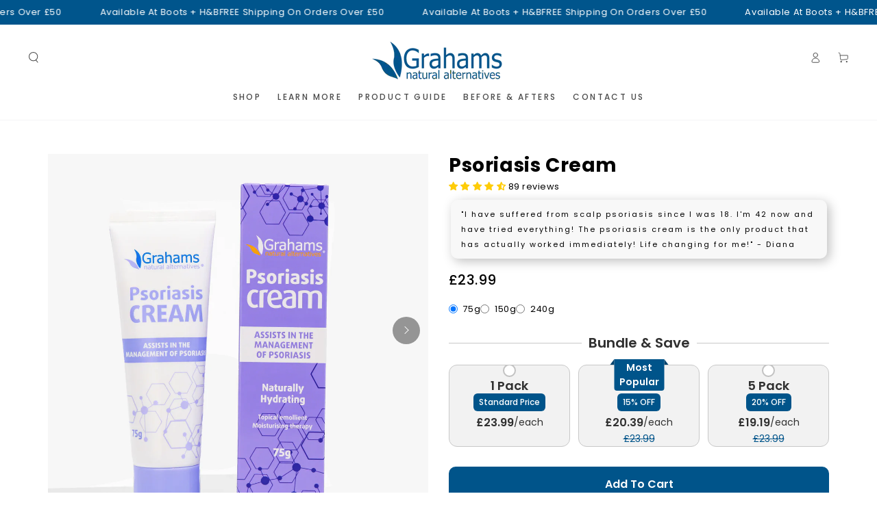

--- FILE ---
content_type: text/html; charset=utf-8
request_url: https://grahamsnatural.co.uk/products/psoriasis-cream-75g
body_size: 105012
content:
<!doctype html>
<html class="no-js" lang="en">
  <head>
    <meta charset="utf-8">
    <meta http-equiv="X-UA-Compatible" content="IE=edge">
    <meta name="viewport" content="width=device-width,initial-scale=1">
    <meta name="theme-color" content="">
    <link rel="canonical" href="https://grahamsnatural.co.uk/products/psoriasis-cream-75g">
    <link rel="preconnect" href="https://cdn.shopify.com" crossorigin>

    <!-- Google tag (gtag.js) -->
<script async src="https://www.googletagmanager.com/gtag/js?id=AW-783600851"></script>
<script>
  window.dataLayer = window.dataLayer || [];
  function gtag(){dataLayer.push(arguments);}
  gtag('js', new Date());

  gtag('config', 'AW-783600851');
</script><link rel="icon" type="image/png" href="//grahamsnatural.co.uk/cdn/shop/files/Untitled_design_6.png?crop=center&height=32&v=1725848612&width=32"><link rel="preconnect" href="https://fonts.shopifycdn.com" crossorigin><title>
      Grahams Natural Psoriasis Cream | Grahams Natural
 &ndash; Grahams Natural UK</title><meta name="description" content="Psoriasis is a common, chronic inflammatory disease affecting about 3% of the worldwide population. Although there is no cure for psoriasis, natural treatments can be beneficial. Grahams Natural Psoriasis emollient acts by softening the skin surface and reducing inflammation on the skin.">

<meta property="og:site_name" content="Grahams Natural UK">
<meta property="og:url" content="https://grahamsnatural.co.uk/products/psoriasis-cream-75g">
<meta property="og:title" content="Grahams Natural Psoriasis Cream | Grahams Natural">
<meta property="og:type" content="product">
<meta property="og:description" content="Psoriasis is a common, chronic inflammatory disease affecting about 3% of the worldwide population. Although there is no cure for psoriasis, natural treatments can be beneficial. Grahams Natural Psoriasis emollient acts by softening the skin surface and reducing inflammation on the skin."><meta property="og:image" content="http://grahamsnatural.co.uk/cdn/shop/files/Psoriasis_Cream_75g_Front_copy.jpg?v=1741911489">
  <meta property="og:image:secure_url" content="https://grahamsnatural.co.uk/cdn/shop/files/Psoriasis_Cream_75g_Front_copy.jpg?v=1741911489">
  <meta property="og:image:width" content="2048">
  <meta property="og:image:height" content="2048"><meta property="og:price:amount" content="23.99">
  <meta property="og:price:currency" content="GBP"><meta name="twitter:card" content="summary_large_image">
<meta name="twitter:title" content="Grahams Natural Psoriasis Cream | Grahams Natural">
<meta name="twitter:description" content="Psoriasis is a common, chronic inflammatory disease affecting about 3% of the worldwide population. Although there is no cure for psoriasis, natural treatments can be beneficial. Grahams Natural Psoriasis emollient acts by softening the skin surface and reducing inflammation on the skin.">


    <script src="//grahamsnatural.co.uk/cdn/shop/t/30/assets/vendor-v4.js" defer="defer"></script>
    <script src="//grahamsnatural.co.uk/cdn/shop/t/30/assets/global.js?v=167780766185001904771686539056" defer="defer"></script>

    <script>window.performance && window.performance.mark && window.performance.mark('shopify.content_for_header.start');</script><meta name="google-site-verification" content="DBUfSZfz1y0flF0IWwYxCkZusEWlQ7pq3wJD6d1Re1k">
<meta name="google-site-verification" content="56JkLwT9BpyzbE0anUGSGN2gJE85kcHRwI3YOP5MblI">
<meta id="shopify-digital-wallet" name="shopify-digital-wallet" content="/22726377536/digital_wallets/dialog">
<meta name="shopify-requires-components" content="true" product-ids="10010420379966,11338831921470,14761181217150">
<meta name="shopify-checkout-api-token" content="eb006311f5ac757fe451a5cd2f7a38e3">
<meta id="in-context-paypal-metadata" data-shop-id="22726377536" data-venmo-supported="false" data-environment="production" data-locale="en_US" data-paypal-v4="true" data-currency="GBP">
<link rel="alternate" type="application/json+oembed" href="https://grahamsnatural.co.uk/products/psoriasis-cream-75g.oembed">
<script async="async" src="/checkouts/internal/preloads.js?locale=en-GB"></script>
<link rel="preconnect" href="https://shop.app" crossorigin="anonymous">
<script async="async" src="https://shop.app/checkouts/internal/preloads.js?locale=en-GB&shop_id=22726377536" crossorigin="anonymous"></script>
<script id="apple-pay-shop-capabilities" type="application/json">{"shopId":22726377536,"countryCode":"GB","currencyCode":"GBP","merchantCapabilities":["supports3DS"],"merchantId":"gid:\/\/shopify\/Shop\/22726377536","merchantName":"Grahams Natural UK","requiredBillingContactFields":["postalAddress","email","phone"],"requiredShippingContactFields":["postalAddress","email","phone"],"shippingType":"shipping","supportedNetworks":["visa","maestro","masterCard","discover","elo"],"total":{"type":"pending","label":"Grahams Natural UK","amount":"1.00"},"shopifyPaymentsEnabled":true,"supportsSubscriptions":true}</script>
<script id="shopify-features" type="application/json">{"accessToken":"eb006311f5ac757fe451a5cd2f7a38e3","betas":["rich-media-storefront-analytics"],"domain":"grahamsnatural.co.uk","predictiveSearch":true,"shopId":22726377536,"locale":"en"}</script>
<script>var Shopify = Shopify || {};
Shopify.shop = "grahamsnaturaluk.myshopify.com";
Shopify.locale = "en";
Shopify.currency = {"active":"GBP","rate":"1.0"};
Shopify.country = "GB";
Shopify.theme = {"name":"Be Yours ","id":151739826494,"schema_name":"Be Yours","schema_version":"6.9.1","theme_store_id":null,"role":"main"};
Shopify.theme.handle = "null";
Shopify.theme.style = {"id":null,"handle":null};
Shopify.cdnHost = "grahamsnatural.co.uk/cdn";
Shopify.routes = Shopify.routes || {};
Shopify.routes.root = "/";</script>
<script type="module">!function(o){(o.Shopify=o.Shopify||{}).modules=!0}(window);</script>
<script>!function(o){function n(){var o=[];function n(){o.push(Array.prototype.slice.apply(arguments))}return n.q=o,n}var t=o.Shopify=o.Shopify||{};t.loadFeatures=n(),t.autoloadFeatures=n()}(window);</script>
<script>
  window.ShopifyPay = window.ShopifyPay || {};
  window.ShopifyPay.apiHost = "shop.app\/pay";
  window.ShopifyPay.redirectState = null;
</script>
<script id="shop-js-analytics" type="application/json">{"pageType":"product"}</script>
<script defer="defer" async type="module" src="//grahamsnatural.co.uk/cdn/shopifycloud/shop-js/modules/v2/client.init-shop-cart-sync_C5BV16lS.en.esm.js"></script>
<script defer="defer" async type="module" src="//grahamsnatural.co.uk/cdn/shopifycloud/shop-js/modules/v2/chunk.common_CygWptCX.esm.js"></script>
<script type="module">
  await import("//grahamsnatural.co.uk/cdn/shopifycloud/shop-js/modules/v2/client.init-shop-cart-sync_C5BV16lS.en.esm.js");
await import("//grahamsnatural.co.uk/cdn/shopifycloud/shop-js/modules/v2/chunk.common_CygWptCX.esm.js");

  window.Shopify.SignInWithShop?.initShopCartSync?.({"fedCMEnabled":true,"windoidEnabled":true});

</script>
<script>
  window.Shopify = window.Shopify || {};
  if (!window.Shopify.featureAssets) window.Shopify.featureAssets = {};
  window.Shopify.featureAssets['shop-js'] = {"shop-cart-sync":["modules/v2/client.shop-cart-sync_ZFArdW7E.en.esm.js","modules/v2/chunk.common_CygWptCX.esm.js"],"init-fed-cm":["modules/v2/client.init-fed-cm_CmiC4vf6.en.esm.js","modules/v2/chunk.common_CygWptCX.esm.js"],"shop-button":["modules/v2/client.shop-button_tlx5R9nI.en.esm.js","modules/v2/chunk.common_CygWptCX.esm.js"],"shop-cash-offers":["modules/v2/client.shop-cash-offers_DOA2yAJr.en.esm.js","modules/v2/chunk.common_CygWptCX.esm.js","modules/v2/chunk.modal_D71HUcav.esm.js"],"init-windoid":["modules/v2/client.init-windoid_sURxWdc1.en.esm.js","modules/v2/chunk.common_CygWptCX.esm.js"],"shop-toast-manager":["modules/v2/client.shop-toast-manager_ClPi3nE9.en.esm.js","modules/v2/chunk.common_CygWptCX.esm.js"],"init-shop-email-lookup-coordinator":["modules/v2/client.init-shop-email-lookup-coordinator_B8hsDcYM.en.esm.js","modules/v2/chunk.common_CygWptCX.esm.js"],"init-shop-cart-sync":["modules/v2/client.init-shop-cart-sync_C5BV16lS.en.esm.js","modules/v2/chunk.common_CygWptCX.esm.js"],"avatar":["modules/v2/client.avatar_BTnouDA3.en.esm.js"],"pay-button":["modules/v2/client.pay-button_FdsNuTd3.en.esm.js","modules/v2/chunk.common_CygWptCX.esm.js"],"init-customer-accounts":["modules/v2/client.init-customer-accounts_DxDtT_ad.en.esm.js","modules/v2/client.shop-login-button_C5VAVYt1.en.esm.js","modules/v2/chunk.common_CygWptCX.esm.js","modules/v2/chunk.modal_D71HUcav.esm.js"],"init-shop-for-new-customer-accounts":["modules/v2/client.init-shop-for-new-customer-accounts_ChsxoAhi.en.esm.js","modules/v2/client.shop-login-button_C5VAVYt1.en.esm.js","modules/v2/chunk.common_CygWptCX.esm.js","modules/v2/chunk.modal_D71HUcav.esm.js"],"shop-login-button":["modules/v2/client.shop-login-button_C5VAVYt1.en.esm.js","modules/v2/chunk.common_CygWptCX.esm.js","modules/v2/chunk.modal_D71HUcav.esm.js"],"init-customer-accounts-sign-up":["modules/v2/client.init-customer-accounts-sign-up_CPSyQ0Tj.en.esm.js","modules/v2/client.shop-login-button_C5VAVYt1.en.esm.js","modules/v2/chunk.common_CygWptCX.esm.js","modules/v2/chunk.modal_D71HUcav.esm.js"],"shop-follow-button":["modules/v2/client.shop-follow-button_Cva4Ekp9.en.esm.js","modules/v2/chunk.common_CygWptCX.esm.js","modules/v2/chunk.modal_D71HUcav.esm.js"],"checkout-modal":["modules/v2/client.checkout-modal_BPM8l0SH.en.esm.js","modules/v2/chunk.common_CygWptCX.esm.js","modules/v2/chunk.modal_D71HUcav.esm.js"],"lead-capture":["modules/v2/client.lead-capture_Bi8yE_yS.en.esm.js","modules/v2/chunk.common_CygWptCX.esm.js","modules/v2/chunk.modal_D71HUcav.esm.js"],"shop-login":["modules/v2/client.shop-login_D6lNrXab.en.esm.js","modules/v2/chunk.common_CygWptCX.esm.js","modules/v2/chunk.modal_D71HUcav.esm.js"],"payment-terms":["modules/v2/client.payment-terms_CZxnsJam.en.esm.js","modules/v2/chunk.common_CygWptCX.esm.js","modules/v2/chunk.modal_D71HUcav.esm.js"]};
</script>
<script>(function() {
  var isLoaded = false;
  function asyncLoad() {
    if (isLoaded) return;
    isLoaded = true;
    var urls = ["\/\/cdn.secomapp.com\/promotionpopup\/cdn\/allshops\/grahamsnaturaluk\/1594080887.js?shop=grahamsnaturaluk.myshopify.com","https:\/\/d18eg7dreypte5.cloudfront.net\/browse-abandonment\/smsbump_timer.js?shop=grahamsnaturaluk.myshopify.com"];
    for (var i = 0; i < urls.length; i++) {
      var s = document.createElement('script');
      s.type = 'text/javascript';
      s.async = true;
      s.src = urls[i];
      var x = document.getElementsByTagName('script')[0];
      x.parentNode.insertBefore(s, x);
    }
  };
  if(window.attachEvent) {
    window.attachEvent('onload', asyncLoad);
  } else {
    window.addEventListener('load', asyncLoad, false);
  }
})();</script>
<script id="__st">var __st={"a":22726377536,"offset":0,"reqid":"5b9fae4b-fc18-43c8-a5cb-c5d5dae7c091-1768816740","pageurl":"grahamsnatural.co.uk\/products\/psoriasis-cream-75g","u":"ccb06ce4806d","p":"product","rtyp":"product","rid":2467988078656};</script>
<script>window.ShopifyPaypalV4VisibilityTracking = true;</script>
<script id="captcha-bootstrap">!function(){'use strict';const t='contact',e='account',n='new_comment',o=[[t,t],['blogs',n],['comments',n],[t,'customer']],c=[[e,'customer_login'],[e,'guest_login'],[e,'recover_customer_password'],[e,'create_customer']],r=t=>t.map((([t,e])=>`form[action*='/${t}']:not([data-nocaptcha='true']) input[name='form_type'][value='${e}']`)).join(','),a=t=>()=>t?[...document.querySelectorAll(t)].map((t=>t.form)):[];function s(){const t=[...o],e=r(t);return a(e)}const i='password',u='form_key',d=['recaptcha-v3-token','g-recaptcha-response','h-captcha-response',i],f=()=>{try{return window.sessionStorage}catch{return}},m='__shopify_v',_=t=>t.elements[u];function p(t,e,n=!1){try{const o=window.sessionStorage,c=JSON.parse(o.getItem(e)),{data:r}=function(t){const{data:e,action:n}=t;return t[m]||n?{data:e,action:n}:{data:t,action:n}}(c);for(const[e,n]of Object.entries(r))t.elements[e]&&(t.elements[e].value=n);n&&o.removeItem(e)}catch(o){console.error('form repopulation failed',{error:o})}}const l='form_type',E='cptcha';function T(t){t.dataset[E]=!0}const w=window,h=w.document,L='Shopify',v='ce_forms',y='captcha';let A=!1;((t,e)=>{const n=(g='f06e6c50-85a8-45c8-87d0-21a2b65856fe',I='https://cdn.shopify.com/shopifycloud/storefront-forms-hcaptcha/ce_storefront_forms_captcha_hcaptcha.v1.5.2.iife.js',D={infoText:'Protected by hCaptcha',privacyText:'Privacy',termsText:'Terms'},(t,e,n)=>{const o=w[L][v],c=o.bindForm;if(c)return c(t,g,e,D).then(n);var r;o.q.push([[t,g,e,D],n]),r=I,A||(h.body.append(Object.assign(h.createElement('script'),{id:'captcha-provider',async:!0,src:r})),A=!0)});var g,I,D;w[L]=w[L]||{},w[L][v]=w[L][v]||{},w[L][v].q=[],w[L][y]=w[L][y]||{},w[L][y].protect=function(t,e){n(t,void 0,e),T(t)},Object.freeze(w[L][y]),function(t,e,n,w,h,L){const[v,y,A,g]=function(t,e,n){const i=e?o:[],u=t?c:[],d=[...i,...u],f=r(d),m=r(i),_=r(d.filter((([t,e])=>n.includes(e))));return[a(f),a(m),a(_),s()]}(w,h,L),I=t=>{const e=t.target;return e instanceof HTMLFormElement?e:e&&e.form},D=t=>v().includes(t);t.addEventListener('submit',(t=>{const e=I(t);if(!e)return;const n=D(e)&&!e.dataset.hcaptchaBound&&!e.dataset.recaptchaBound,o=_(e),c=g().includes(e)&&(!o||!o.value);(n||c)&&t.preventDefault(),c&&!n&&(function(t){try{if(!f())return;!function(t){const e=f();if(!e)return;const n=_(t);if(!n)return;const o=n.value;o&&e.removeItem(o)}(t);const e=Array.from(Array(32),(()=>Math.random().toString(36)[2])).join('');!function(t,e){_(t)||t.append(Object.assign(document.createElement('input'),{type:'hidden',name:u})),t.elements[u].value=e}(t,e),function(t,e){const n=f();if(!n)return;const o=[...t.querySelectorAll(`input[type='${i}']`)].map((({name:t})=>t)),c=[...d,...o],r={};for(const[a,s]of new FormData(t).entries())c.includes(a)||(r[a]=s);n.setItem(e,JSON.stringify({[m]:1,action:t.action,data:r}))}(t,e)}catch(e){console.error('failed to persist form',e)}}(e),e.submit())}));const S=(t,e)=>{t&&!t.dataset[E]&&(n(t,e.some((e=>e===t))),T(t))};for(const o of['focusin','change'])t.addEventListener(o,(t=>{const e=I(t);D(e)&&S(e,y())}));const B=e.get('form_key'),M=e.get(l),P=B&&M;t.addEventListener('DOMContentLoaded',(()=>{const t=y();if(P)for(const e of t)e.elements[l].value===M&&p(e,B);[...new Set([...A(),...v().filter((t=>'true'===t.dataset.shopifyCaptcha))])].forEach((e=>S(e,t)))}))}(h,new URLSearchParams(w.location.search),n,t,e,['guest_login'])})(!1,!0)}();</script>
<script integrity="sha256-4kQ18oKyAcykRKYeNunJcIwy7WH5gtpwJnB7kiuLZ1E=" data-source-attribution="shopify.loadfeatures" defer="defer" src="//grahamsnatural.co.uk/cdn/shopifycloud/storefront/assets/storefront/load_feature-a0a9edcb.js" crossorigin="anonymous"></script>
<script crossorigin="anonymous" defer="defer" src="//grahamsnatural.co.uk/cdn/shopifycloud/storefront/assets/shopify_pay/storefront-65b4c6d7.js?v=20250812"></script>
<script data-source-attribution="shopify.dynamic_checkout.dynamic.init">var Shopify=Shopify||{};Shopify.PaymentButton=Shopify.PaymentButton||{isStorefrontPortableWallets:!0,init:function(){window.Shopify.PaymentButton.init=function(){};var t=document.createElement("script");t.src="https://grahamsnatural.co.uk/cdn/shopifycloud/portable-wallets/latest/portable-wallets.en.js",t.type="module",document.head.appendChild(t)}};
</script>
<script data-source-attribution="shopify.dynamic_checkout.buyer_consent">
  function portableWalletsHideBuyerConsent(e){var t=document.getElementById("shopify-buyer-consent"),n=document.getElementById("shopify-subscription-policy-button");t&&n&&(t.classList.add("hidden"),t.setAttribute("aria-hidden","true"),n.removeEventListener("click",e))}function portableWalletsShowBuyerConsent(e){var t=document.getElementById("shopify-buyer-consent"),n=document.getElementById("shopify-subscription-policy-button");t&&n&&(t.classList.remove("hidden"),t.removeAttribute("aria-hidden"),n.addEventListener("click",e))}window.Shopify?.PaymentButton&&(window.Shopify.PaymentButton.hideBuyerConsent=portableWalletsHideBuyerConsent,window.Shopify.PaymentButton.showBuyerConsent=portableWalletsShowBuyerConsent);
</script>
<script data-source-attribution="shopify.dynamic_checkout.cart.bootstrap">document.addEventListener("DOMContentLoaded",(function(){function t(){return document.querySelector("shopify-accelerated-checkout-cart, shopify-accelerated-checkout")}if(t())Shopify.PaymentButton.init();else{new MutationObserver((function(e,n){t()&&(Shopify.PaymentButton.init(),n.disconnect())})).observe(document.body,{childList:!0,subtree:!0})}}));
</script>
<link id="shopify-accelerated-checkout-styles" rel="stylesheet" media="screen" href="https://grahamsnatural.co.uk/cdn/shopifycloud/portable-wallets/latest/accelerated-checkout-backwards-compat.css" crossorigin="anonymous">
<style id="shopify-accelerated-checkout-cart">
        #shopify-buyer-consent {
  margin-top: 1em;
  display: inline-block;
  width: 100%;
}

#shopify-buyer-consent.hidden {
  display: none;
}

#shopify-subscription-policy-button {
  background: none;
  border: none;
  padding: 0;
  text-decoration: underline;
  font-size: inherit;
  cursor: pointer;
}

#shopify-subscription-policy-button::before {
  box-shadow: none;
}

      </style>
<script id="sections-script" data-sections="header,footer" defer="defer" src="//grahamsnatural.co.uk/cdn/shop/t/30/compiled_assets/scripts.js?v=3126"></script>
<script>window.performance && window.performance.mark && window.performance.mark('shopify.content_for_header.end');</script>
<style data-shopify>@font-face {
  font-family: Poppins;
  font-weight: 400;
  font-style: normal;
  font-display: swap;
  src: url("//grahamsnatural.co.uk/cdn/fonts/poppins/poppins_n4.0ba78fa5af9b0e1a374041b3ceaadf0a43b41362.woff2") format("woff2"),
       url("//grahamsnatural.co.uk/cdn/fonts/poppins/poppins_n4.214741a72ff2596839fc9760ee7a770386cf16ca.woff") format("woff");
}

  @font-face {
  font-family: Poppins;
  font-weight: 600;
  font-style: normal;
  font-display: swap;
  src: url("//grahamsnatural.co.uk/cdn/fonts/poppins/poppins_n6.aa29d4918bc243723d56b59572e18228ed0786f6.woff2") format("woff2"),
       url("//grahamsnatural.co.uk/cdn/fonts/poppins/poppins_n6.5f815d845fe073750885d5b7e619ee00e8111208.woff") format("woff");
}

  @font-face {
  font-family: Poppins;
  font-weight: 400;
  font-style: italic;
  font-display: swap;
  src: url("//grahamsnatural.co.uk/cdn/fonts/poppins/poppins_i4.846ad1e22474f856bd6b81ba4585a60799a9f5d2.woff2") format("woff2"),
       url("//grahamsnatural.co.uk/cdn/fonts/poppins/poppins_i4.56b43284e8b52fc64c1fd271f289a39e8477e9ec.woff") format("woff");
}

  @font-face {
  font-family: Poppins;
  font-weight: 600;
  font-style: italic;
  font-display: swap;
  src: url("//grahamsnatural.co.uk/cdn/fonts/poppins/poppins_i6.bb8044d6203f492888d626dafda3c2999253e8e9.woff2") format("woff2"),
       url("//grahamsnatural.co.uk/cdn/fonts/poppins/poppins_i6.e233dec1a61b1e7dead9f920159eda42280a02c3.woff") format("woff");
}

  @font-face {
  font-family: Poppins;
  font-weight: 500;
  font-style: normal;
  font-display: swap;
  src: url("//grahamsnatural.co.uk/cdn/fonts/poppins/poppins_n5.ad5b4b72b59a00358afc706450c864c3c8323842.woff2") format("woff2"),
       url("//grahamsnatural.co.uk/cdn/fonts/poppins/poppins_n5.33757fdf985af2d24b32fcd84c9a09224d4b2c39.woff") format("woff");
}

  @font-face {
  font-family: Poppins;
  font-weight: 600;
  font-style: normal;
  font-display: swap;
  src: url("//grahamsnatural.co.uk/cdn/fonts/poppins/poppins_n6.aa29d4918bc243723d56b59572e18228ed0786f6.woff2") format("woff2"),
       url("//grahamsnatural.co.uk/cdn/fonts/poppins/poppins_n6.5f815d845fe073750885d5b7e619ee00e8111208.woff") format("woff");
}


  :root {
    --be-yours-version: "6.9.1";
    --font-body-family: Poppins, sans-serif;
    --font-body-style: normal;
    --font-body-weight: 400;

    --font-heading-family: Poppins, sans-serif;
    --font-heading-style: normal;
    --font-heading-weight: 500;

    --font-body-scale: 0.8;
    --font-heading-scale: 1.25;

    --font-navigation-family: var(--font-heading-family);
    --font-navigation-size: 12px;
    --font-navigation-weight: var(--font-heading-weight);
    --font-button-family: var(--font-body-family);
    --font-button-size: 12px;
    --font-button-baseline: 0.2rem;
    --font-price-family: var(--font-heading-family);
    --font-price-scale: var(--font-heading-scale);

    --color-base-text: 0, 0, 0;
    --color-base-background: 255, 255, 255;
    --color-base-solid-button-labels: 255, 255, 255;
    --color-base-outline-button-labels: 0, 0, 0;
    --color-base-accent: 0, 85, 140;
    --color-base-heading: 0, 0, 0;
    --color-base-border: 248, 248, 248;
    --color-placeholder: 243, 243, 243;
    --color-overlay: 33, 35, 38;
    --color-keyboard-focus: 135, 173, 245;
    --color-shadow: 0, 0, 0;
    --shadow-opacity: 1;

    --color-background-dark: 235, 235, 235;
    --color-price: #000000;
    --color-sale-price: #d72c0d;
    --color-reviews: #ffb503;
    --color-critical: #d72c0d;
    --color-success: #008060;

    --payment-terms-background-color: #ffffff;
    --page-width: 160rem;
    --page-width-margin: 0rem;

    --card-color-scheme: var(--color-placeholder);
    --card-text-alignment: left;
    --card-flex-alignment: flex-left;
    --card-image-padding: 0px;
    --card-border-width: 0px;
    --card-radius: 0px;
    --card-shadow-horizontal-offset: 0px;
    --card-shadow-vertical-offset: 0px;
    
    --button-radius: 0px;
    --button-border-width: 1px;
    --button-shadow-horizontal-offset: 0px;
    --button-shadow-vertical-offset: 0px;

    --spacing-sections-desktop: 0px;
    --spacing-sections-mobile: 0px;
  }

  *,
  *::before,
  *::after {
    box-sizing: inherit;
  }

  html {
    box-sizing: border-box;
    font-size: calc(var(--font-body-scale) * 62.5%);
    height: 100%;
  }

  body {
    min-height: 100%;
    margin: 0;
    font-size: 1.5rem;
    letter-spacing: 0.06rem;
    line-height: calc(1 + 0.8 / var(--font-body-scale));
    font-family: var(--font-body-family);
    font-style: var(--font-body-style);
    font-weight: var(--font-body-weight);
  }

  @media screen and (min-width: 750px) {
    body {
      font-size: 1.6rem;
    }
  }</style><link href="//grahamsnatural.co.uk/cdn/shop/t/30/assets/base.css?v=32887490839903723581728039140" rel="stylesheet" type="text/css" media="all" /><link rel="preload" as="font" href="//grahamsnatural.co.uk/cdn/fonts/poppins/poppins_n4.0ba78fa5af9b0e1a374041b3ceaadf0a43b41362.woff2" type="font/woff2" crossorigin><link rel="preload" as="font" href="//grahamsnatural.co.uk/cdn/fonts/poppins/poppins_n5.ad5b4b72b59a00358afc706450c864c3c8323842.woff2" type="font/woff2" crossorigin><link rel="stylesheet" href="//grahamsnatural.co.uk/cdn/shop/t/30/assets/component-predictive-search.css?v=21505439471608135461686539055" media="print" onload="this.media='all'"><script>document.documentElement.className = document.documentElement.className.replace('no-js', 'js');</script>
  






<!-- PageFly Header Render begins -->
  
  <script>
    window.addEventListener('load', () => {
      // fallback for gtag when not initialized
      if(typeof window.gtag !== 'function') {
        window.gtag = (str1, str2, obj) => {
        }
      }
    }) 
  </script>
  <!-- PageFly begins loading Google fonts --><link rel="preconnect" href="https://fonts.googleapis.com"><link rel="preconnect" href="https://fonts.gstatic.com" crossorigin><link rel="preload" as="style" fetchpriority="low" href="https://fonts.googleapis.com/css2?family=Poppins:wght@400;500;600&family=Source+Sans+Pro:wght@400&display=block"><link rel="stylesheet" href="https://fonts.googleapis.com/css2?family=Poppins:wght@400;500;600&family=Source+Sans+Pro:wght@400&display=block" media="(min-width: 640px)"><link rel="stylesheet" href="https://fonts.googleapis.com/css2?family=Poppins:wght@400;500;600&family=Source+Sans+Pro:wght@400&display=block" media="print" onload="this.onload=null;this.media='all'"><!-- PageFly ends loading Google fonts -->
<!-- PageFly begins loading custom fonts -->
    <link rel="preload" as="font" fetchpriority="low" href="https://cdn.shopify.com/s/files/1/0227/2637/7536/files/Poppins-Medium.woff2?v=1673570623" type="font/woff2" crossorigin><link rel="preload" as="font" fetchpriority="low" href="https://cdn.shopify.com/s/files/1/0227/2637/7536/files/Poppins-Bold.woff2?v=1673570657" type="font/woff2" crossorigin><link rel="preload" as="font" fetchpriority="low" href="https://cdn.shopify.com/s/files/1/0227/2637/7536/files/Poppins-Regular.woff2?v=1673570656" type="font/woff2" crossorigin>
    <style>@font-face {
      font-family: 'Poppins Medium';
      src: url("https://cdn.shopify.com/s/files/1/0227/2637/7536/files/Poppins-Medium.woff2?v=1673570623") format("woff2");
      font-display: swap;
    }@font-face {
      font-family: 'Poppins Bold';
      src: url("https://cdn.shopify.com/s/files/1/0227/2637/7536/files/Poppins-Bold.woff2?v=1673570657") format("woff2");
      font-display: swap;
    }@font-face {
      font-family: 'Poppins Regular';
      src: url("https://cdn.shopify.com/s/files/1/0227/2637/7536/files/Poppins-Regular.woff2?v=1673570656") format("woff2");
      font-display: swap;
    }</style>
    <!-- PageFly ends loading custom fonts -->
<style>.__pf .pf-c-ct,.__pf .pf-c-lt,.__pf .pf-c-rt{align-content:flex-start}.__pf .oh,.pf-sr-only{overflow:hidden}.__pf img,.__pf video{max-width:100%;border:0;vertical-align:middle}.__pf [tabIndex],.__pf button,.__pf input,.__pf select,.__pf textarea{touch-action:manipulation}.__pf:not([data-pf-editor-version=gen-2]) :focus-visible{outline:0!important;box-shadow:none!important}.__pf:not([data-pf-editor-version=gen-2]) :not(input):not(select):not(textarea):not([data-active=true]):focus-visible{border:none!important}.__pf *,.__pf :after,.__pf :before{box-sizing:border-box}.__pf [disabled],.__pf [readonly]{cursor:default}.__pf [data-href],.__pf button:not([data-pf-id]):hover{cursor:pointer}.__pf [disabled]:not([disabled=false]),.pf-dialog svg{pointer-events:none}.__pf [hidden]{display:none!important}.__pf [data-link=inherit]{color:inherit;text-decoration:none}.__pf [data-pf-placeholder]{outline:0;height:auto;display:none;pointer-events:none!important}.__pf .pf-ifr,.__pf [style*="--ratio"] img{height:100%;left:0;top:0;width:100%;position:absolute}.__pf .pf-r,.__pf .pf-r-eh>.pf-c{display:flex}.__pf [style*="--cw"]{padding:0 15px;width:100%;margin:auto;max-width:var(--cw)}.__pf .pf-ifr{border:0}.__pf .pf-bg-lazy{background-image:none!important}.__pf .pf-r{flex-wrap:wrap}.__pf .pf-r-dg{display:grid}.__pf [style*="--c-xs"]{max-width:calc(100%/12*var(--c-xs));flex-basis:calc(100%/12*var(--c-xs))}.__pf [style*="--s-xs"]{margin:0 calc(-1 * var(--s-xs))}.__pf [style*="--s-xs"]>.pf-c{padding:var(--s-xs)}.__pf .pf-r-ew>.pf-c{flex-grow:1;flex-basis:0}.__pf [style*="--ew-xs"]>.pf-c{flex-basis:calc(100% / var(--ew-xs));max-width:calc(100% / var(--ew-xs))}.__pf [style*="--ratio"]{position:relative;padding-bottom:var(--ratio)}.main-content{padding:0}.footer-section,.site-footer,.site-footer-wrapper,main .accent-background+.shopify-section{margin:0}@media (max-width:767.4999px){.__pf .pf-hide{display:none!important}}@media (max-width:1024.4999px) and (min-width:767.5px){.__pf .pf-sm-hide{display:none!important}}@media (max-width:1199.4999px) and (min-width:1024.5px){.__pf .pf-md-hide{display:none!important}}@media (min-width:767.5px){.__pf [style*="--s-sm"]{margin:0 calc(-1 * var(--s-sm))}.__pf [style*="--c-sm"]{max-width:calc(100%/12*var(--c-sm));flex-basis:calc(100%/12*var(--c-sm))}.__pf [style*="--s-sm"]>.pf-c{padding:var(--s-sm)}.__pf [style*="--ew-sm"]>.pf-c{flex-basis:calc(100% / var(--ew-sm));max-width:calc(100% / var(--ew-sm))}}@media (min-width:1024.5px){.__pf [style*="--s-md"]{margin:0 calc(-1 * var(--s-md))}.__pf [style*="--c-md"]{max-width:calc(100%/12*var(--c-md));flex-basis:calc(100%/12*var(--c-md))}.__pf [style*="--s-md"]>.pf-c{padding:var(--s-md)}.__pf [style*="--ew-md"]>.pf-c{flex-basis:calc(100% / var(--ew-md));max-width:calc(100% / var(--ew-md))}}@media (min-width:1199.5px){.__pf [style*="--s-lg"]{margin:0 calc(-1 * var(--s-lg))}.__pf [style*="--c-lg"]{max-width:calc(100%/12*var(--c-lg));flex-basis:calc(100%/12*var(--c-lg))}.__pf [style*="--s-lg"]>.pf-c{padding:var(--s-lg)}.__pf [style*="--ew-lg"]>.pf-c{flex-basis:calc(100% / var(--ew-lg));max-width:calc(100% / var(--ew-lg))}.__pf .pf-lg-hide{display:none!important}}.__pf .pf-r-eh>.pf-c>div{width:100%}.__pf .pf-c-lt{justify-content:flex-start;align-items:flex-start}.__pf .pf-c-ct{justify-content:center;align-items:flex-start}.__pf .pf-c-rt{justify-content:flex-end;align-items:flex-start}.__pf .pf-c-lm{justify-content:flex-start;align-items:center;align-content:center}.__pf .pf-c-cm{justify-content:center;align-items:center;align-content:center}.__pf .pf-c-rm{justify-content:flex-end;align-items:center;align-content:center}.__pf .pf-c-cb,.__pf .pf-c-lb,.__pf .pf-c-rb{align-content:flex-end}.__pf .pf-c-lb{justify-content:flex-start;align-items:flex-end}.__pf .pf-c-cb{justify-content:center;align-items:flex-end}.__pf .pf-c-rb{justify-content:flex-end;align-items:flex-end}.pf-no-border:not(:focus-visible){border:none;outline:0}.pf-sr-only{position:absolute;width:1px;height:1px;padding:0;clip:rect(0,0,0,0);white-space:nowrap;clip-path:inset(50%);border:0}.pf-close-dialog-btn,.pf-dialog{background:0 0;border:none;padding:0}.pf-visibility-hidden{visibility:hidden}.pf-dialog{top:50%;left:50%;transform:translate(-50%,-50%);max-height:min(calc(9/16*100vw),calc(100% - 6px - 2em));-webkit-overflow-scrolling:touch;overflow:hidden;margin:0}.pf-dialog::backdrop{background:rgba(0,0,0,.9);opacity:1}.pf-close-dialog-btn{position:absolute;top:0;right:0;height:16px;margin-bottom:8px;cursor:pointer}.pf-close-dialog-btn:not(:focus-visible){box-shadow:none}.pf-dialog-content{display:block;margin:24px auto auto;width:100%;height:calc(100% - 24px)}.pf-dialog-content>*{width:100%;height:100%;border:0}</style>
<style>@media all{.__pf .pf-gs-button-1,.__pf .pf-gs-button-2,.__pf .pf-gs-button-3{padding:12px 20px;font-size:16px;line-height:16px;letter-spacing:0;margin:0}.__pf{--pf-primary-color:rgb(199, 61, 35);--pf-secondary-color:rgb(63, 115, 203);--pf-foreground-color:rgb(55, 126, 98);--pf-background-color:rgb(204, 204, 204);--pf-color-5:rgb(17, 18, 19);--pf-color-6:rgb(246, 197, 103);--pf-color-7:rgb(121, 202, 216);--pf-color-8:rgb(240, 240, 240);--pf-primary-font:"Poppins Medium";--pf-secondary-font:"Poppins Bold";--pf-tertiary-font:"Poppins Regular";--pf-4th-font:"Source Sans Pro";--pf-5th-font:"Source Sans Pro";--pf-6th-font:"Source Sans Pro"}.__pf .pf-gs-button-1{background-color:#919da9;color:#fff}.__pf .pf-gs-button-2{color:#919da9;border:1px solid #919da9}.__pf .pf-gs-button-3{background-color:#919da9;color:#fff;border-radius:40px}.__pf .pf-gs-button-4{color:#919da9;border-radius:40px;border:1px solid #919da9;padding:12px 20px;margin:0;font-size:16px;line-height:16px;letter-spacing:0}.__pf .pf-gs-button-5,.__pf .pf-gs-button-6{color:#919da9;border-style:solid;border-color:#919da9;padding:12px 20px;font-size:16px;line-height:16px;letter-spacing:0}.__pf .pf-gs-button-5{border-width:0 0 3px;margin:0}.__pf .pf-gs-button-6{border-width:0 3px 3px 0;margin:0}.__pf .pf-gs-icon-1,.__pf .pf-gs-icon-2{background-color:#919da9;color:#fff;padding:8px;margin:0;border-style:none}.__pf .pf-gs-icon-1{border-radius:0}.__pf .pf-gs-icon-2{border-radius:50%}.__pf .pf-gs-icon-3,.__pf .pf-gs-icon-4{background-color:#fff;color:#919da9;padding:8px;margin:0;border:1px solid #919da9}.__pf .pf-gs-icon-4{border-radius:50%}.__pf .pf-gs-icon-5,.__pf .pf-gs-icon-6{background-color:#f5f5f5;color:#919da9;padding:8px;margin:0;border:1px solid #919da9}.__pf .pf-gs-icon-6{border-radius:50%}.__pf .pf-gs-image-1{width:100%}.__pf .pf-gs-image-2{border:3px solid #919da9;width:100%}.__pf .pf-gs-image-3{border:3px solid #919da9;padding:10px;width:100%}.__pf .pf-gs-image-4,.__pf .pf-gs-image-5{border-radius:50%;width:100%}.__pf .pf-gs-image-5{border:3px solid #919da9}.__pf .pf-gs-image-6{border-radius:50%;border:3px solid #919da9;padding:10px;width:100%}.__pf .pf-gs-heading-1,.__pf .pf-gs-heading-2,.__pf .pf-gs-heading-3,.__pf .pf-gs-heading-4,.__pf .pf-gs-heading-5{color:#000;padding:0;margin:18px 0}.__pf .pf-gs-heading-1{font-size:32px}.__pf .pf-gs-heading-2{font-size:24px}.__pf .pf-gs-heading-3{font-size:20px}.__pf .pf-gs-heading-4{font-size:18px}.__pf .pf-gs-heading-5{font-size:16px}.__pf .pf-gs-heading-6{margin:18px 0;font-size:14px;color:#000;padding:0}.__pf .pf-gs-paragraph-1,.__pf .pf-gs-paragraph-2,.__pf .pf-gs-paragraph-3,.__pf .pf-gs-paragraph-4{color:#000;padding:0;margin:16px 0;font-size:16px}.__pf .pf-gs-paragraph-1{text-align:left}.__pf .pf-gs-paragraph-2{text-align:right}.__pf .pf-gs-paragraph-3{text-align:center}.__pf .pf-gs-divider-1,.__pf .pf-gs-divider-2,.__pf .pf-gs-divider-3{padding:16px 0;margin:0;font-size:2px}.__pf .pf-gs-divider-1{color:#919da9}.__pf .pf-gs-divider-2{color:#444749}.__pf .pf-gs-divider-3{color:#b9bfca}}</style>
<style>.pf-color-scheme-1,.pf-color-scheme-2{--pf-scheme-shadow-color:rgb(0, 0, 0, 0.25)}.pf-color-scheme-1{--pf-scheme-bg-color: ;--pf-scheme-text-color: ;--pf-scheme-btn-bg-color: ;--pf-scheme-btn-text-color: ;--pf-scheme-border-color: ;background-color:var(--pf-scheme-bg-color);background-image:var(--pf-scheme-bg-gradient-color);border-color:var(--pf-scheme-border-color);color:var(--pf-scheme-text-color)}.pf-color-scheme-2,.pf-color-scheme-3{--pf-scheme-btn-text-color:rgb(255, 255, 255);background-color:var(--pf-scheme-bg-color);background-image:var(--pf-scheme-bg-gradient-color);border-color:var(--pf-scheme-border-color);color:var(--pf-scheme-text-color)}.pf-color-scheme-2{--pf-scheme-bg-color:rgba(255, 255, 255, 0);--pf-scheme-text-color:rgb(0, 0, 0);--pf-scheme-btn-bg-color:rgb(145, 157, 169);--pf-scheme-border-color:rgba(0, 0, 0)}.pf-color-scheme-3,.pf-color-scheme-4{--pf-scheme-text-color:rgb(18, 18, 18);--pf-scheme-btn-bg-color:rgb(18, 18, 18);--pf-scheme-border-color:rgb(18, 18, 18)}.pf-color-scheme-3{--pf-scheme-bg-color:rgb(255, 255, 255);--pf-scheme-shadow-color:rgb(18, 18, 18)}.pf-color-scheme-4{--pf-scheme-bg-color:rgb(243, 243, 243);--pf-scheme-btn-text-color:rgb(243, 243, 243);--pf-scheme-shadow-color:rgb(18, 18, 18);background-color:var(--pf-scheme-bg-color);background-image:var(--pf-scheme-bg-gradient-color);border-color:var(--pf-scheme-border-color);color:var(--pf-scheme-text-color)}.pf-color-scheme-5,.pf-color-scheme-6,.pf-color-scheme-7{--pf-scheme-text-color:rgb(255, 255, 255);--pf-scheme-btn-bg-color:rgb(255, 255, 255);--pf-scheme-border-color:rgb(255, 255, 255);--pf-scheme-shadow-color:rgb(18, 18, 18);background-color:var(--pf-scheme-bg-color);background-image:var(--pf-scheme-bg-gradient-color);border-color:var(--pf-scheme-border-color);color:var(--pf-scheme-text-color)}.pf-color-scheme-5{--pf-scheme-bg-color:rgb(36, 40, 51);--pf-scheme-btn-text-color:rgb(0, 0, 0)}.pf-color-scheme-6{--pf-scheme-bg-color:rgb(18, 18, 18);--pf-scheme-btn-text-color:rgb(18, 18, 18)}.pf-color-scheme-7{--pf-scheme-bg-color:rgb(51, 79, 180);--pf-scheme-btn-text-color:rgb(51, 79, 180)}[data-pf-type^=Button]{background-color:var(--pf-scheme-btn-bg-color);background-image:var(--pf-scheme-btn-bg-gradient-color);color:var(--pf-scheme-btn-text-color)}@media all{.__pf .pf-button-2,.__pf .pf-button-3,.__pf .pf-button-4{padding:12px 20px;margin:0;font-size:16px;line-height:16px;letter-spacing:0}.__pf .pf-button-2{background-color:#919da9;color:#fff}.__pf .pf-button-3{color:#919da9;border:1px solid #919da9}.__pf .pf-button-4{background-color:#919da9;color:#fff;border-radius:40px}.__pf .pf-button-5{color:#919da9;border-radius:40px;border:1px solid #919da9;padding:12px 20px;margin:0;font-size:16px;line-height:16px;letter-spacing:0}.__pf .pf-button-6,.__pf .pf-button-7{color:#919da9;border-style:solid;border-color:#919da9;margin:0;font-size:16px;line-height:16px;letter-spacing:0;padding:12px 20px}.__pf .pf-button-6{border-width:0 0 3px}.__pf .pf-button-7{border-width:0 3px 3px 0}.__pf .pf-button-8{background-color:#919da9;color:#fff;padding:12px 20px}.__pf .pf-icon-1,.__pf .pf-text-1,.__pf .pf-text-6,.__pf .pf-text-7,.pf-icon2-1,.pf-icon2-2,.pf-icon2-3,.pf-icon2-4,.pf-icon2-5,.pf-icon2-6,.pf-icon2-7{background-color:var(--pf-scheme-bg-color);color:var(--pf-scheme-text-color)}.__pf .pf-icon-2,.__pf .pf-icon-3{background-color:#919da9;color:#fff;padding:8px;margin:0;border-style:none}.__pf .pf-icon-2{border-radius:0}.__pf .pf-icon-3{border-radius:50%}.__pf .pf-icon-4,.__pf .pf-icon-5{background-color:#fff;color:#919da9;padding:8px;margin:0;border:1px solid #919da9}.__pf .pf-icon-5{border-radius:50%}.__pf .pf-icon-6,.__pf .pf-icon-7{background-color:#f5f5f5;color:#919da9;padding:8px;margin:0;border:1px solid #919da9}.__pf .pf-icon-7{border-radius:50%}.__pf .pf-text-2,.__pf .pf-text-3,.__pf .pf-text-4,.__pf .pf-text-5{color:#000;padding:0;margin:16px 0;font-size:16px}.__pf .pf-text-2{text-align:left}.__pf .pf-text-3{text-align:right}.__pf .pf-text-4{text-align:center}.__pf .pf-divider-2,.__pf .pf-divider-3,.__pf .pf-divider-4{padding:16px 0;margin:0;font-size:2px}.__pf .pf-divider-1{color:var(--pf-scheme-text-color)}.__pf .pf-divider-2{color:#919da9}.__pf .pf-divider-3{color:#444749}.__pf .pf-divider-4{color:#b9bfca}.__pf .pf-heading-1-h1,.__pf .pf-heading-1-h2,.__pf .pf-heading-1-h3,.__pf .pf-heading-1-h4,.__pf .pf-heading-1-h5,.__pf .pf-heading-1-h6{color:var(--pf-scheme-text-color);background-color:var(--pf-scheme-bg-color)}.__pf .pf-heading-2-h1,.__pf .pf-heading-2-h2,.__pf .pf-heading-2-h3,.__pf .pf-heading-2-h4,.__pf .pf-heading-2-h5,.__pf .pf-heading-2-h6{margin:18px 0;font-size:32px;color:#000;padding:0}.__pf .pf-heading-3-h1,.__pf .pf-heading-3-h2,.__pf .pf-heading-3-h3,.__pf .pf-heading-3-h4,.__pf .pf-heading-3-h5,.__pf .pf-heading-3-h6{margin:18px 0;font-size:24px;color:#000;padding:0}.__pf .pf-heading-4-h1,.__pf .pf-heading-4-h2,.__pf .pf-heading-4-h3,.__pf .pf-heading-4-h4,.__pf .pf-heading-4-h5,.__pf .pf-heading-4-h6{margin:18px 0;font-size:20px;color:#000;padding:0}.__pf .pf-heading-5-h1,.__pf .pf-heading-5-h2,.__pf .pf-heading-5-h3,.__pf .pf-heading-5-h4,.__pf .pf-heading-5-h5,.__pf .pf-heading-5-h6{margin:18px 0;font-size:18px;color:#000;padding:0}.__pf .pf-heading-6-h1,.__pf .pf-heading-6-h2,.__pf .pf-heading-6-h3,.__pf .pf-heading-6-h4,.__pf .pf-heading-6-h5,.__pf .pf-heading-6-h6{margin:18px 0;font-size:16px;color:#000;padding:0}.__pf .pf-heading-7-h1,.__pf .pf-heading-7-h2,.__pf .pf-heading-7-h3,.__pf .pf-heading-7-h4,.__pf .pf-heading-7-h5,.__pf .pf-heading-7-h6{margin:18px 0;font-size:14px;color:#000;padding:0}.__pf .pf-image-2{width:100%}.__pf .pf-image-3{border:3px solid #919da9;width:100%}.__pf .pf-image-4{border:3px solid #919da9;padding:10px;width:100%}.__pf .pf-image-5,.__pf .pf-image-6{border-radius:50%;width:100%}.__pf .pf-image-6{border:3px solid #919da9}.__pf .pf-image-7{border-radius:50%;border:3px solid #919da9;padding:10px;width:100%}.__pf .pf-field-1,.__pf .pf-field-2,.__pf .pf-field-3,.__pf .pf-field-4,.__pf .pf-field-5,.__pf .pf-field-6{background-color:#fdfdfd;border:.66px solid #8a8a8a;border-radius:8px;padding:6px 12px}}</style>
<style id="pf-shopify-font">div.__pf {--pf-shopify-font-family-type-header-font: Poppins, sans-serif;
        --pf-shopify-font-style-type-header-font: normal;
        --pf-shopify-font-weight-type-header-font: 500;
--pf-shopify-font-family-type-body-font: Poppins, sans-serif;
        --pf-shopify-font-style-type-body-font: normal;
        --pf-shopify-font-weight-type-body-font: 400;}</style>
<link rel="stylesheet" href="//grahamsnatural.co.uk/cdn/shop/t/30/assets/pagefly-animation.css?v=35569424405882025761728956954" media="print" onload="this.media='all'">



<style>.culLRi .pf-slider,.ggXTFA .pf-slider,.hJJCUo .pf-slider{overflow-x:auto;scroll-behavior:smooth;scroll-snap-type:x mandatory;display:flex;overflow-y:hidden}.dawdJE,.fgfEIw:last-child,.jCZNLh .pf-option-swatches div input{margin:0}.dQJHzl svg,.fgfEIw>svg,.gTJAOY svg{margin-right:5px}.fPTfKZ,.jhRUAf,.lbthYU{max-width:100%}.fjdZyq>*,.hpQNOj,.tCzcm{font-family:inherit;font-weight:inherit;text-decoration:inherit}.cyjuww path,.dQJHzl[disabled],.jmdtOr .pf-loading .pf-cmIpgn{pointer-events:none}.bIaXH,.ggXTFA,.gqVztx,.iUDxpI,.jmdtOr .pf-loading{position:relative}.ggXTFA .pf-slider{flex-wrap:nowrap;scroll-padding-left:0px;transition:height 250ms ease-in-out;min-height:.01px}.culLRi .pf-slider:not(.-show-scroll-bar),.ggXTFA .pf-slider:not(.-show-scroll-bar),.hJJCUo .pf-slider:not(.-show-scroll-bar),.lbthYU .pf-media-slider:not(.-show-scroll-bar),.lbthYU .pf-slider:not(.-show-scroll-bar){scrollbar-width:none;-ms-overflow-style:none}.ggXTFA .pf-slider:not(.-show-scroll-bar)::-webkit-scrollbar{display:none}.ggXTFA .pf-slide{align-items:center;display:flex;flex:0 0 auto;flex-direction:column;justify-content:center;max-width:none;scroll-snap-align:start;padding:0;width:calc(100% / (1 + 0))}.culLRi .pf-slider-next,.culLRi .pf-slider-prev,.ggXTFA .pf-slider-next,.ggXTFA .pf-slider-prev,.hJJCUo .pf-slider-next,.hJJCUo .pf-slider-prev{width:40px;height:40px;position:absolute;font-size:20px;top:calc(50% - 20px);border:none;cursor:pointer;transition:.35s;line-height:1}.culLRi .pf-slider-next:after,.culLRi .pf-slider-next:before,.culLRi .pf-slider-prev:after,.culLRi .pf-slider-prev:before,.ggXTFA .pf-slider-next:after,.ggXTFA .pf-slider-next:before,.ggXTFA .pf-slider-prev:after,.ggXTFA .pf-slider-prev:before,.hJJCUo .pf-slider-next:after,.hJJCUo .pf-slider-next:before,.hJJCUo .pf-slider-prev:after,.hJJCUo .pf-slider-prev:before,.lbthYU .pf-slider-next:after,.lbthYU .pf-slider-next:before,.lbthYU .pf-slider-prev:after,.lbthYU .pf-slider-prev:before{content:'';position:absolute;background:#fff}.culLRi .pf-slider-prev,.ggXTFA .pf-slider-prev,.hJJCUo .pf-slider-prev{left:20px;transform:rotate(180deg)}.culLRi .pf-slider-next,.ggXTFA .pf-slider-next,.hJJCUo .pf-slider-next{right:20px}.ggXTFA .nav-style-1,.lbthYU .nav-style-1{border-radius:50%;background:rgba(0,0,0,.4)}.culLRi .nav-style-1:hover,.culLRi .pagination-style-1 button.active,.culLRi .pagination-style-1 button:hover,.ggXTFA .nav-style-1:hover,.ggXTFA .pagination-style-1 button.active,.ggXTFA .pagination-style-1 button:hover,.hJJCUo .nav-style-1:hover,.hJJCUo .pagination-style-1 button.active,.hJJCUo .pagination-style-1 button:hover,.irPXjU .pagination-style-1 button.active,.irPXjU .pagination-style-1 button:hover,.lbthYU .nav-style-1:hover{background:#000}.culLRi .nav-style-1:after,.culLRi .nav-style-1:before,.ggXTFA .nav-style-1:after,.ggXTFA .nav-style-1:before,.hJJCUo .nav-style-1:after,.hJJCUo .nav-style-1:before,.lbthYU .nav-style-1:after,.lbthYU .nav-style-1:before{width:1px;height:8px}.culLRi .nav-style-1:before,.ggXTFA .nav-style-1:before,.hJJCUo .nav-style-1:before{transform:rotate(45deg);top:19px}.culLRi .nav-style-1:after,.ggXTFA .nav-style-1:after,.hJJCUo .nav-style-1:after{transform:rotate(-45deg);top:14px}.ggXTFA .pf-slider-nav{position:absolute;bottom:0;left:0;display:flex;justify-content:center;width:100%}.ggXTFA .pf-slider-nav button,.irPXjU .pf-slider-nav button{border:none;margin:0 5px;cursor:pointer}.ggXTFA .pagination-style-1{bottom:0}.culLRi .pagination-style-1 button,.ggXTFA .pagination-style-1 button,.hJJCUo .pagination-style-1 button,.irPXjU .pagination-style-1 button{width:20px;height:5px;background:rgba(0,0,0,.4)}.ggXTFA .pagination-style-2 button{width:16px;height:16px;border-radius:50%;background:0 0;border:2px solid #000;position:relative;padding:0}.culLRi .pagination-style-2 button:before,.ggXTFA .pagination-style-2 button:before,.hJJCUo .pagination-style-2 button:before{content:'';position:absolute;width:8px;height:8px;border-radius:50%;top:2px;left:2px;background:#000}.ggXTFA .pagination-style-2 button:not(.active):before{display:none}.kQwaPS{--pf-sample-color:#5d6b82;--pf-border-color:#d1d5db}.gTJAOY{white-space:pre-line;user-select:text}.gTJAOY span{vertical-align:baseline!important}.cyjuww,.dDCvUp svg,.fgfEIw>svg,.fjdZyq>*{vertical-align:middle}.gxzXqc{word-break:break-word}.gxzXqc ul{list-style-position:inside}.culLRi,.hJJCUo{position:relative;overflow:hidden}.culLRi .pf-slider,.hJJCUo .pf-slider{transition:height 250ms ease-in-out}.culLRi .pf-slider:not([class*=pf-c-]),.hJJCUo .pf-slider:not([class*=pf-c-]){align-items:inherit}.hJJCUo .pf-slider:not(.-show-scroll-bar)::-webkit-scrollbar{display:none}.culLRi .pf-slide,.hJJCUo .pf-slide{align-items:center;display:flex;flex:0 0 auto;flex-direction:column;justify-content:flex-start;max-width:none;scroll-snap-align:start;overflow:hidden}.culLRi .pf-slide>div,.hJJCUo .pf-slide>div{width:100%;word-break:break-word}.culLRi .nav-style-1,.hJJCUo .nav-style-1{border-radius:50%;background:rgba(0,0,0,.4);padding:0;margin:0}.culLRi .pf-slider-nav,.hJJCUo .pf-slider-nav{position:absolute;bottom:0;display:flex;justify-content:center;width:100%}.culLRi .pf-slider-nav button,.hJJCUo .pf-slider-nav button{border:none;margin:0 5px;cursor:pointer;padding:0}.culLRi .pagination-style-2 button,.hJJCUo .pagination-style-2 button{width:16px;height:16px;border-radius:50%;background:0 0;border:2px solid #000;position:relative;display:inherit}.culLRi .pagination-style-2 button:not(.active):before,.culLRi.xs-hidden-pag .pf-cmIldm,.fjdZyq .js-qty .js-qty__adjust,.fjdZyq .js-qty button,.hJJCUo .pagination-style-2 button:not(.active):before,.hJJCUo.xs-hidden-pag .pf-cmIldm,.irPXjU .pagination-style-2 button:not(.active):before,.irPXjU .pf-mask.pf-hidden{display:none}.culLRi[style*='--s-xs']>.pf-slider>.pf-slide,.hJJCUo[style*='--s-xs']>.pf-slider>.pf-slide{padding:var(--s-xs)}.culLRi .pf-slider,.hJJCUo .pf-slider{flex-wrap:nowrap;scroll-padding-left:calc((var(--ws-xs,1)/ (var(--ss-xs,1) + (var(--ws-xs,0) * 0.01))) * 1% / 2)}.culLRi .pf-slide,.hJJCUo .pf-slide{flex:0 0 calc(100% / (var(--ss-xs,1) + (var(--ws-xs,0) * 0.01)))}@media (min-width:767.5px){.ggXTFA .pf-slider{scroll-padding-left:0px}.ggXTFA .pf-slide{width:calc(100% / (1 + 0));padding:0}.hJJCUo .pf-slider{flex-wrap:nowrap;scroll-padding-left:calc((var(--ws-sm,1)/ (var(--ss-sm,1) + (var(--ws-sm,0) * 0.01))) * 1% / 2)}.hJJCUo .pf-slide{flex:0 0 calc(100% / (var(--ss-sm,1) + (var(--ws-sm,0) * 0.01)))}.culLRi.sm-hidden-pag .pf-cmIldm,.hJJCUo.sm-hidden-pag .pf-cmIldm{display:none}.culLRi[style*="--s-sm"]>.pf-slider>.pf-slide,.hJJCUo[style*="--s-sm"]>.pf-slider>.pf-slide{padding:var(--s-sm)}.culLRi .pf-slider{flex-wrap:wrap;scroll-padding-left:calc((var(--ws-sm,1)/ (var(--ss-sm,1) + (var(--ws-sm,0) * 0.01))) * 1% / 2)}.culLRi .pf-slide{flex:0 0 calc(100% / var(--ss-sm,1))}}@media (min-width:1024.5px){.ggXTFA .pf-slider{scroll-padding-left:0px}.ggXTFA .pf-slide{width:calc(100% / (1 + 0));padding:0}.hJJCUo .pf-slider{flex-wrap:nowrap;scroll-padding-left:calc((var(--ws-md,1)/ (var(--ss-md,1) + (var(--ws-md,0) * 0.01))) * 1% / 2)}.hJJCUo .pf-slide{flex:0 0 calc(100% / (var(--ss-md,1) + (var(--ws-md,0) * 0.01)))}.hJJCUo.md-hidden-pag .pf-cmIldm{display:none}.hJJCUo[style*="--s-md"]>.pf-slider>.pf-slide{padding:var(--s-md)}}.culLRi .pf-slider:not(.-show-scroll-bar)::-webkit-scrollbar{display:none}@media (min-width:1024.5px){.culLRi .pf-slider{flex-wrap:wrap;scroll-padding-left:calc((var(--ws-md,1)/ (var(--ss-md,1) + (var(--ws-md,0) * 0.01))) * 1% / 2)}.culLRi .pf-slide{flex:0 0 calc(100% / var(--ss-md,1))}.culLRi.md-hidden-pag .pf-cmIldm{display:none}.culLRi[style*="--s-md"]>.pf-slider>.pf-slide{padding:var(--s-md)}}.flwnOe .pf-r-eh,.gTJlmh .pf-r-eh{align-items:stretch!important}@media (max-width:767.4999px){.flwnOe .pf-slider,.gTJlmh .pf-slider{justify-content:unset!important;align-items:inherit!important}}@media (min-width:767.5px) and (max-width:1024.4999px){.gTJlmh .pf-slider{justify-content:unset!important;align-items:inherit!important}.flwnOe .pf-slide{justify-content:flex-start}}@media (min-width:1024.5px) and (max-width:1199.4999px){.gTJlmh .pf-slider{justify-content:unset!important;align-items:inherit!important}.flwnOe .pf-slide{justify-content:flex-start}}.cyjuww{height:28px;width:auto;fill:currentColor;box-sizing:content-box!important;pointer-events:auto}.jhRUAf{display:inline-block;height:auto}.irPXjU [data-action='2'],.jhRUAf [data-href]{cursor:pointer}.bIaXH:empty{display:initial}.eQIbmu span,.fgfEIw:before,.jCZNLh .pf-option-swatches input+label>span{display:inline-block}.cpmRjY{padding:20px 0;position:relative}.dawdJE{padding:10px}.fgfEIw{list-style:inherit;margin:0 0 var(--pf-line-spacing-xs)}.fgfEIw:before{content:'';width:var(--pf-text-indent-xs)}.fgfEIw>svg{padding:5px}.eQIbmu td,.eQIbmu th{min-width:50px;padding:10px 15px;text-align:inherit}@media (min-width:767.5px){.fgfEIw{margin:0 0 var(--pf-line-spacing-sm)}.fgfEIw:before{width:var(--pf-text-indent-sm)}}@media (min-width:1024.5px){.fgfEIw{margin:0 0 var(--pf-line-spacing-md)}.fgfEIw:before{width:var(--pf-text-indent-md)}}.eQIbmu{border:1px solid rgba(34,36,38,.15);overflow-x:auto}.eQIbmu table{width:100%;border-spacing:0}.eQIbmu th{background:#f9fafb;font-weight:700}.eQIbmu td{border-top:1px solid rgba(34,36,38,.1)}.jmdtOr .pf-loading:before{content:'';position:absolute;border:3px solid #f3f3f3;border-top:3px solid #000;border-radius:50%;width:32px;height:32px;animation:2s linear infinite pf-spin;z-index:1;top:calc(50% - 46px);left:calc(50% - 16px)}.jmdtOr .pf-loading>.pf-slide .pf-c{opacity:.6}@keyframes pf-spin{0%{transform:rotate(0)}100%{transform:rotate(360deg)}}.jCZNLh,.jmdtOr [data-pf-type=ProductBox],.jmdtOr div[data-pf-type=ProductBox] .pf-product-form{display:flex;flex-direction:column}@media (max-width:767px){.jmdtOr .pf-slider{justify-content:unset!important;align-items:inherit!important}}@media (min-width:768px) and (max-width:1024px){.jmdtOr .pf-slide{justify-content:unset}}@media (min-width:1025px) and (max-width:1199px){.jmdtOr .pf-slide{justify-content:unset}}@media (min-width:1200px){.jmdtOr .pf-slide{justify-content:unset}}.fhQysA form{margin:0;height:100%}.ekvKWj{overflow-wrap:break-word}.dsLaXf .pf-accordion-body>div,.fPTfKZ,.irPXjU{overflow:hidden}.ekvKWj[data-pf-type=ProductText].no-product{text-decoration:none}.xFSWj{position:absolute;width:min(50%,24px);height:min(50%,24px);z-index:2;background:#fff;border:1px solid #d9d9d9;border-radius:2px;display:flex;justify-content:center;align-items:center}.bNyqYl{opacity:1;height:62px;transition:height .5s,opacity .5s}.bNyqYl.pf-ar-btn-hidden{opacity:0;height:0}.bNyqYl .pf-ar-btn{width:100%;padding:8px 16px;background:#e9eaec;border:1px solid #d9d9d9;border-radius:2px;margin:10px 0;display:flex;justify-content:center;align-items:center;font-size:16px;line-height:24px;color:rgba(0,0,0,.85)}.bNyqYl .pf-ar-btn svg{margin-right:13px}.fPTfKZ{user-select:none}.hPdyQk{position:relative;width:100%;display:flex;align-items:flex-start;justify-content:center}.hPdyQk span{top:8px;right:8px}.lbthYU{display:flex;flex-direction:column}.lbthYU .pf-main-media div{border-radius:inherit}.lbthYU .pf-main-media img{border-radius:0}.lbthYU .pf-media-slider{display:flex;overflow-x:auto;flex-wrap:nowrap;overflow-y:hidden;scroll-behavior:auto;transition:height 250ms ease-in-out}.lbthYU .pf-media-slider:not(.-show-scroll-bar)::-webkit-scrollbar{display:none}.lbthYU .pf-slide-list-media,.lbthYU .pf-slide-main-media{align-items:center;display:flex;flex:0 0 auto;flex-direction:column;justify-content:center;max-width:none;scroll-snap-align:start;padding:0}.lbthYU .pf-slider-next,.lbthYU .pf-slider-prev{width:40px;height:40px;position:absolute;font-size:20px;top:50%;border:none;cursor:pointer;transition:.35s;line-height:1}.lbthYU .pf-slider-prev{left:min(12px,5%);transform:translateY(-100%) rotate(180deg)}.lbthYU .pf-slider-next{right:min(12px,5%);transform:translateY(-100%)}.fjdZyq svg,.irPXjU .pf-mask,.irPXjU span,.ssSTH span{transform:translate(-50%,-50%)}.lbthYU .nav-style-1:before{transform:rotate(45deg);top:calc(50% - 1.5px)}.lbthYU .nav-style-1:after{transform:translateY(-100%) rotate(-45deg);top:calc(50% + 1.5px)}.irPXjU .pf-mask,.irPXjU .pf-mask span{justify-content:center;position:absolute}.irPXjU{container:main-media/inline-size;width:inherit}.irPXjU .disabled{display:none!important}.irPXjU .pf-slide-main-media:not([data-media-type=image]){background-image:none!important}.irPXjU .video-wrapper{height:unset!important}.irPXjU .pf-mask-iframe,.irPXjU .pf-media-wrapper>:first-child{position:absolute;top:0;left:0;width:100%;height:100%}.irPXjU .pf-mask-iframe{display:block}.irPXjU span,.ssSTH span{top:50%;left:50%}.irPXjU .pf-mask{top:50%;left:50%;width:100%;height:100%;display:flex;align-items:center}.irPXjU .pf-mask span{background:#fff;display:flex;align-items:center;width:50px;height:50px;border:1px solid #ddd}.irPXjU .pf-mask span svg{width:24px;height:24px}.irPXjU .pf-slider-nav{width:fit-content;position:absolute;bottom:max(20px,min(32px,12%))!important;display:flex;justify-content:center;align-items:center;left:50%;transform:translate(-50%,50%)}.irPXjU .pagination-style-2{border-radius:10px!important;padding:5px 6px;justify-content:space-between}.irPXjU .pagination-style-2 button:before{content:'';position:absolute;border-radius:50%;width:calc(50% + 2px);height:calc(50% + 2px);top:50%;left:50%;transform:translate(-50%,-50%);background:#000}.irPXjU:not([data-pf-type=MediaMain]) .pagination-style-2{background:rgba(255,255,255,.6)}.irPXjU .pagination-style-2 button{width:16px;height:auto;aspect-ratio:1;padding:0;margin:0 3px;border-radius:50%;background:0 0;position:relative;border:2px solid #000}.jVzbKY,.ssSTH img{max-width:100%;height:auto;border-radius:inherit}@container main-media (min-width:245px) and (max-width:271px){.irPXjU .pagination-style-2{padding:4px 5px!important}.irPXjU .pagination-style-2 button{width:14px!important;margin:0 2.5px!important}.irPXjU .pf-slider-next,.irPXjU .pf-slider-prev{width:36px!important;height:36px!important}}@container main-media (max-width:244px){.irPXjU .pagination-style-2{padding:2px 3px!important}.irPXjU .pagination-style-2 button{width:7px!important;margin:0 1.5px!important}.irPXjU .pf-slider-next,.irPXjU .pf-slider-prev{width:18px!important;height:18px!important}}.iUDxpI .pf-slider-next,.iUDxpI .pf-slider-prev{scale:50%;z-index:4}.iUDxpI [style*='--gap-xs']{gap:var(--gap-xs)}@media (max-width:767.4999px){.lbthYU.pf-xs-hide-list{display:flex!important;flex-direction:column!important}.irPXjU .pf-media-wrapper,.lbthYU.pf-xs-list-position-b .pf-list-media .pf-media-slider{width:100%}.lbthYU.pf-xs-list-position-b .pf-slider-prev{left:min(12px,5%)}.lbthYU.pf-xs-list-position-b .pf-slider-next{right:min(12px,5%)}.iUDxpI [style*='--dpi-xs'].pf-media-slider{scroll-padding-left:var(--dpi-xs)}.iUDxpI .pf-slide-list-media{width:calc((100% - 24% - 40px)/ 5)}.iUDxpI .pf-media-slider{flex-wrap:nowrap;flex-direction:row}.iUDxpI .pf-media-slider .pf-slider-next,.iUDxpI .pf-media-slider .pf-slider-prev{display:block}}@media (min-width:767.5px) and (max-width:1024.4999px){.lbthYU.pf-sm-hide-list{display:flex!important;flex-direction:column!important}.lbthYU.pf-sm-list-position-b .pf-list-media .pf-media-slider{width:100%}.lbthYU.pf-sm-list-position-b .pf-slider-prev{left:min(12px,5%)}.lbthYU.pf-sm-list-position-b .pf-slider-next{right:min(12px,5%)}.iUDxpI [style*='--dpi-sm'].pf-media-slider{scroll-padding-left:var(--dpi-sm)}.iUDxpI .pf-slide-list-media{width:calc((100% - 20% - 40px)/ 5)}.iUDxpI .pf-media-slider{flex-wrap:nowrap;flex-direction:row}.iUDxpI .pf-media-slider .pf-slider-next,.iUDxpI .pf-media-slider .pf-slider-prev{display:block}}@media (min-width:1024.5px) and (max-width:1199.4999px){.lbthYU.pf-md-hide-list{display:flex!important;flex-direction:column!important}.lbthYU.pf-md-list-position-b .pf-list-media .pf-media-slider{width:100%}.lbthYU.pf-md-list-position-b .pf-slider-prev{left:min(12px,5%)}.lbthYU.pf-md-list-position-b .pf-slider-next{right:min(12px,5%)}.iUDxpI [style*='--dpi-md'].pf-media-slider{scroll-padding-left:var(--dpi-md)}.iUDxpI .pf-slide-list-media{width:calc((100% - 8% - 40px)/ 5)}.iUDxpI .pf-media-slider{flex-wrap:nowrap;flex-direction:row}.iUDxpI .pf-media-slider .pf-slider-next,.iUDxpI .pf-media-slider .pf-slider-prev{display:block}}@media (min-width:1199.5px){.ggXTFA .pf-slider{scroll-padding-left:0px}.ggXTFA .pf-slide{width:calc(100% / (1 + 0));padding:0}.hJJCUo .pf-slider{flex-wrap:nowrap;scroll-padding-left:calc((var(--ws-lg,1)/ (var(--ss-lg,1) + (var(--ws-lg,0) * 0.01))) * 1% / 2)}.hJJCUo .pf-slide{flex:0 0 calc(100% / (var(--ss-lg,1) + (var(--ws-lg,0) * 0.01)))}.culLRi.lg-hidden-pag .pf-cmIldm,.hJJCUo.lg-hidden-pag .pf-cmIldm{display:none}.culLRi[style*="--s-lg"]>.pf-slider>.pf-slide,.hJJCUo[style*="--s-lg"]>.pf-slider>.pf-slide{padding:var(--s-lg)}.culLRi .pf-slider{flex-wrap:wrap;scroll-padding-left:calc((var(--ws-lg,1)/ (var(--ss-lg,1) + (var(--ws-lg,0) * 0.01))) * 1% / 2)}.culLRi .pf-slide{flex:0 0 calc(100% / var(--ss-lg,1))}.gTJlmh .pf-slider{justify-content:unset!important;align-items:inherit!important}.flwnOe .pf-slide{justify-content:flex-start}.fgfEIw{margin:0 0 var(--pf-line-spacing-lg)}.fgfEIw:before{width:var(--pf-text-indent-lg)}.lbthYU.pf-lg-hide-list{display:flex!important;flex-direction:column!important}.lbthYU.pf-lg-list-position-b .pf-list-media .pf-media-slider{width:100%}.lbthYU.pf-lg-list-position-b .pf-slider-prev{left:min(12px,5%)}.lbthYU.pf-lg-list-position-b .pf-slider-next{right:min(12px,5%)}.iUDxpI .pf-slide-list-media{width:calc((100% - 8% - 40px)/ 5)}.iUDxpI .pf-media-slider{flex-wrap:nowrap;flex-direction:row}.iUDxpI .pf-media-slider .pf-slider-next,.iUDxpI .pf-media-slider .pf-slider-prev{display:block}}.jVzbKY{width:100%;object-fit:cover;display:inline-block;object-position:center center}.gqVztx .pf-slide-main-media{width:100%;position:relative}.gqVztx .pf-media-wrapper[style*='--r-lg']{padding-bottom:var(--r-lg);position:relative;width:100%}.ssSTH{position:relative;cursor:pointer}.ssSTH img{position:absolute;left:0;top:0;width:100%;object-fit:contain;aspect-ratio:1/1}.fjdZyq button,.fjdZyq input{padding:0;height:45px;position:relative}.ssSTH:after{content:'';display:block;padding-bottom:100%}.jlvEhk{padding-right:8px}.fjdZyq{display:inline-flex;font-size:14px;line-height:1em;position:relative}.fjdZyq>*,.hpQNOj,.tCzcm{font-size:inherit}.fjdZyq input{width:60px;line-height:inherit;text-align:center;border:1px solid var(--pf-border-color);margin:0 4px;border-radius:4px}.fjdZyq input[data-hidespinner=true]{-moz-appearance:textfield}.fjdZyq input[data-hidespinner=true]::-webkit-inner-spin-button,.fjdZyq input[data-hidespinner=true]::-webkit-outer-spin-button{-webkit-appearance:none}.fjdZyq input[data-hidespinner=false]::-webkit-inner-spin-button{position:absolute;height:50%;top:50%;right:0;transform:translateY(-50%)}.fjdZyq input:invalid{--pf-border-color:#fa541c}.fjdZyq button{width:45px;cursor:pointer;line-height:1}.fjdZyq button[disabled]{opacity:.2}.fjdZyq svg{width:auto;height:calc(1% * var(--h-xs));position:absolute;top:50%;left:50%}.fjdZyq .js-qty{margin:0 4px;height:inherit}.tCzcm{position:relative}.hpQNOj:invalid{--pf-border-color:#fa541c}.jCZNLh .pf-option-swatches{display:flex;flex-wrap:wrap}.jCZNLh .pf-option-swatches div{display:flex;align-items:center}.jCZNLh .pf-option-swatches input[type=radio]:disabled+label,.jCZNLh .pf-vs-square>input[type=radio]:disabled+label{opacity:.4}.jCZNLh[style*='--g-xs'] .pf-option-swatches{gap:calc(2 * var(--g-xs))}@media (min-width:767.5px){.jCZNLh[style*='--g-sm'] .pf-option-swatches{gap:calc(2 * var(--g-sm))}}.jCZNLh [data-pf-type=Swatch]{width:fit-content}.jCZNLh .pf-vs-radio>label{margin-left:8px}.jCZNLh .pf-vs-label>input[type=radio]:disabled+label{opacity:.6;color:rgba(0,0,0,.25);background-color:#f5f5f5}.jCZNLh .pf-th{display:grid;grid-template-columns:1fr}.jCZNLh .pf-tv.show-label [data-pf-type=OptionLabel]{grid-area:1/auto}.jCZNLh[style*='--o-xs'] .pf-th .pf-option-swatches:not(:last-child){margin-bottom:var(--o-xs)}@media (min-width:1024.5px){.irPXjU .pf-mask-iframe{display:none}.jCZNLh[style*='--g-md'] .pf-option-swatches{gap:calc(2 * var(--g-md))}.jCZNLh[style*='--o-md'] .pf-th .pf-option-swatches:not(:last-child){margin-bottom:var(--o-md)}}.dQJHzl{border:none;outline:0;line-height:1;padding:14.5px 20px;vertical-align:bottom}.dQJHzl[disabled]{opacity:.7}.didXGA,.dsbzcH{width:100%;height:100%}.czdSOz{padding:15px}.dDCvUp{width:100%;height:auto;text-align:left;outline:0;position:relative;cursor:pointer;word-wrap:break-word}.dDCvUp .pf-accordion-icon{height:14px;width:auto;margin-right:5px}.dDCvUp span{line-height:initial}.dDCvUp svg[data-pf-type=Icon2]+span{margin-left:5px}.cmReou{width:100%}.cmReou>details>summary>.pf-header-item-wrapper>.pfa-arrow{position:absolute;right:10px;top:50%;transform:translateY(-50%);font-size:inherit}.cmReou details[open]>summary>.pf-header-item-wrapper>.pfa-arrow:not(.pfa-minus){transform:translateY(-50%) rotate(90deg)}.cmReou summary::-webkit-details-marker{display:none}.dsLaXf summary{list-style:none}.dsLaXf>.pf-accordion-body{display:grid;grid-template-rows:0fr;transition:grid-template-rows .3s}.dsLaXf.open>.pf-accordion-body{grid-template-rows:1fr}@media all{.__pf.__pf_YiK5NrOY .rid-10,.__pf.__pf_YiK5NrOY .rid-17{width:100%;object-fit:cover;object-position:center center;aspect-ratio:1/1}.__pf.__pf_YiK5NrOY .pf-27_,.__pf.__pf_YiK5NrOY .pf-29_,.__pf.__pf_YiK5NrOY .rid-10,.__pf.__pf_YiK5NrOY .rid-15,.__pf.__pf_YiK5NrOY .rid-34{box-shadow:rgba(0,0,0,.25) 4px 4px 16px}.__pf.__pf_YiK5NrOY .pf-138_{background-color:#f8f8f8;padding-bottom:0;margin-left:0;margin-right:0;margin-bottom:2px}.__pf.__pf_YiK5NrOY .pf-139_,.__pf.__pf_YiK5NrOY .pf-264_,.__pf.__pf_YiK5NrOY .pf-288_,.__pf.__pf_YiK5NrOY .pf-303_{padding-top:14px}.__pf.__pf_YiK5NrOY .pf-141_,.__pf.__pf_YiK5NrOY .pf-268_,.__pf.__pf_YiK5NrOY .pf-290_,.__pf.__pf_YiK5NrOY .pf-305_,.__pf.__pf_YiK5NrOY .pf-321_,.__pf.__pf_YiK5NrOY .pf-323_,.__pf.__pf_YiK5NrOY .pf-338_,.__pf.__pf_YiK5NrOY .pf-417_,.__pf.__pf_YiK5NrOY .pf-433_{padding-top:11px;margin-top:-7px;text-align:left;letter-spacing:4px;font-weight:400;font-family:Poppins;font-size:13px;margin-bottom:8px}.__pf.__pf_YiK5NrOY .pf-143_,.__pf.__pf_YiK5NrOY .pf-270_,.__pf.__pf_YiK5NrOY .pf-292_,.__pf.__pf_YiK5NrOY .pf-307_{text-align:left;font-family:Poppins;font-weight:700;margin-top:-6px;font-size:32px;letter-spacing:0;margin-bottom:-14px}.__pf.__pf_YiK5NrOY .pf-145_{padding-bottom:15px;margin-bottom:20px}.__pf.__pf_YiK5NrOY .rid-14{padding:8px;border-style:none;border-image:initial;border-radius:4px}.__pf.__pf_YiK5NrOY .rid-16,.__pf.__pf_YiK5NrOY .rid-3,.__pf.__pf_YiK5NrOY .rid-9{text-align:center}.__pf.__pf_YiK5NrOY .rid-17{margin:0 0 24px;height:auto}.__pf.__pf_YiK5NrOY .rid-40,.__pf.__pf_YiK5NrOY .rid-51,.__pf.__pf_YiK5NrOY .rid-64,.__pf.__pf_YiK5NrOY .rid-66,.__pf.__pf_YiK5NrOY .rid-68{color:#ffb600;height:20px}.__pf.__pf_YiK5NrOY .rid-61{font-size:14px;margin-bottom:0;font-family:Poppins;font-weight:400;margin-top:15px}.__pf.__pf_YiK5NrOY .pf-223_{background-color:#fff}.__pf.__pf_YiK5NrOY .pf-226_,.__pf.__pf_YiK5NrOY .pf-266_{padding-top:11px;margin-top:-7px;text-align:left;letter-spacing:4px;font-weight:400;font-family:Poppins;font-size:13px}.__pf.__pf_YiK5NrOY .pf-228_{text-align:left;font-family:Poppins;font-weight:700;font-size:32px;letter-spacing:0;margin-top:-15px;margin-bottom:-40px}.__pf.__pf_YiK5NrOY .pf-230_,.__pf.__pf_YiK5NrOY .pf-439_{padding-bottom:15px}.__pf.__pf_YiK5NrOY .pf-234_,.__pf.__pf_YiK5NrOY .pf-238_,.__pf.__pf_YiK5NrOY .pf-242_,.__pf.__pf_YiK5NrOY .pf-294_{width:100%;height:auto}.__pf.__pf_YiK5NrOY .pf-239_{background-size:cover;background-repeat:no-repeat}.__pf.__pf_YiK5NrOY .pf-243_{padding-bottom:0;border-style:none;position:relative;background-color:#fff}.__pf.__pf_YiK5NrOY .pf-244_{margin-top:-30px}.__pf.__pf_YiK5NrOY .pf-246_{margin-top:-7px;text-align:left;letter-spacing:4px;font-weight:400;font-family:Poppins;font-size:13px;margin-bottom:8px;padding-top:25px}.__pf.__pf_YiK5NrOY .pf-248_{text-align:left;font-family:Poppins;font-weight:700;margin-top:-6px;font-size:32px;letter-spacing:0;margin-bottom:0}.__pf.__pf_YiK5NrOY .pf-250_{margin-bottom:0;margin-top:-15px}.__pf.__pf_YiK5NrOY .rid-6{padding:8px;border:1px solid rgba(248,248,248,0);border-radius:4px}.__pf.__pf_YiK5NrOY .pf-440_,.__pf.__pf_YiK5NrOY .rid-1{border-style:none;border-image:initial;border-radius:4px}.__pf.__pf_YiK5NrOY .rid-10{margin:12px 0 24px;display:inline;height:auto}.__pf.__pf_YiK5NrOY .pf-263_,.__pf.__pf_YiK5NrOY .pf-287_,.__pf.__pf_YiK5NrOY .pf-302_{background-color:#f8f8f8;margin-bottom:-1px;padding-bottom:0}.__pf.__pf_YiK5NrOY .pf-274_{padding-bottom:15px;font-family:Poppins;font-weight:400;border-style:none;margin-bottom:-13px}.__pf.__pf_YiK5NrOY .rid-1{padding:8px}.__pf.__pf_YiK5NrOY .rid-34{margin:12px 0 24px;width:2048px;height:500px;object-fit:contain;object-position:center center}.__pf.__pf_YiK5NrOY .pf-297_,.__pf.__pf_YiK5NrOY .pf-300_,.__pf.__pf_YiK5NrOY .rid-29{font-size:16px;margin:0 0 24px;line-height:19px}.__pf.__pf_YiK5NrOY .pf-311_,.__pf.__pf_YiK5NrOY .pf-315_{width:100%;object-fit:cover;object-position:center center;height:auto;aspect-ratio:1/1}.__pf.__pf_YiK5NrOY .pf-312_,.__pf.__pf_YiK5NrOY .pf-316_{font-size:16px;margin:0 0 24px;line-height:19px;font-family:Poppins;font-weight:400;text-align:center}.__pf.__pf_YiK5NrOY .pf-318_{background-color:#f8f8f8;padding-bottom:30px;padding-top:0}.__pf.__pf_YiK5NrOY .pf-319_{margin-bottom:-34px}.__pf.__pf_YiK5NrOY .pf-325_{text-align:left;font-family:Poppins;font-weight:700;margin-top:-6px;font-size:32px;letter-spacing:0;margin-bottom:20px}.__pf.__pf_YiK5NrOY .pf-331_,.__pf.__pf_YiK5NrOY .pf-332_{padding:0;font-family:Poppins;background-color:#fff;margin-right:0;box-shadow:rgba(0,0,0,.25) 4px 4px 16px}.__pf.__pf_YiK5NrOY .pf-333_{padding-bottom:23px;padding-top:30px;margin-bottom:1px}.__pf.__pf_YiK5NrOY .pf-334_{padding-top:20px}.__pf.__pf_YiK5NrOY .pf-335_{padding-bottom:0;margin-bottom:-25px}.__pf.__pf_YiK5NrOY .pf-336_{padding-top:0;text-align:left;letter-spacing:4px;font-weight:400;font-family:Poppins;font-size:13px;margin-top:-7px;margin-bottom:0}.__pf.__pf_YiK5NrOY .pf-342_,.__pf.__pf_YiK5NrOY .pf-412_{font-weight:700;letter-spacing:0;text-align:left;font-family:Poppins}.__pf.__pf_YiK5NrOY .pf-342_{font-size:32px;margin-bottom:0;margin-top:0}.__pf.__pf_YiK5NrOY .pf-344_{font-family:Poppins;font-size:8px}.__pf.__pf_YiK5NrOY .pf-346_ [data-pf-type="Accordion3.Header"]{border-style:solid;padding:15px;color:#000;background:#fff;font-size:16px;font-family:Poppins;border-radius:0;display:block;line-height:8px;margin-bottom:3px;border-color:rgba(255,255,255,0) rgba(255,255,255,0) #000;border-width:3px 3px 1px}.__pf.__pf_YiK5NrOY .pf-354_,.__pf.__pf_YiK5NrOY .pf-363_,.__pf.__pf_YiK5NrOY .pf-372_,.__pf.__pf_YiK5NrOY .pf-381_,.__pf.__pf_YiK5NrOY .pf-390_,.__pf.__pf_YiK5NrOY .pf-399_,.__pf.__pf_YiK5NrOY .pf-408_{font-size:14px}.__pf.__pf_YiK5NrOY .pf-410_{margin-bottom:-30px;margin-top:20px}.__pf.__pf_YiK5NrOY .pf-412_{margin:0;font-size:32px}.__pf.__pf_YiK5NrOY .pf-414_{padding-top:0}.__pf.__pf_YiK5NrOY .pf-425_{margin:0 0 -20px;text-align:left}.__pf.__pf_YiK5NrOY .pf-426_{margin-top:0;padding-top:3px}.__pf.__pf_YiK5NrOY .pf-427_{padding-top:0;margin-top:-7px;text-align:left;letter-spacing:4px;font-weight:400;font-family:Poppins;font-size:13px;margin-bottom:1px}.__pf.__pf_YiK5NrOY .pf-429_{text-align:left;font-family:Poppins;font-weight:700;margin:0;font-size:32px;letter-spacing:0;padding-top:0}.__pf.__pf_YiK5NrOY .pf-234_>img,.__pf.__pf_YiK5NrOY .pf-238_>img{height:auto}.__pf.__pf_YiK5NrOY .pf-440_{text-align:center;height:100%;padding:8px;font-family:Poppins;font-weight:400;font-size:16px}.__pf.__pf_YiK5NrOY .pf-18_{margin-bottom:10px;height:auto}.__pf.__pf_YiK5NrOY .pf-20_,.__pf.__pf_YiK5NrOY .pf-446_{border:1px solid #b5b5b5}.__pf.__pf_YiK5NrOY .pf-23_{font-size:28px;margin-top:0;font-family:Poppins;font-weight:700;margin-bottom:5px}.__pf.__pf_YiK5NrOY .pf-33_,.__pf.__pf_YiK5NrOY .pf-35_,.__pf.__pf_YiK5NrOY .pf-43_{font-weight:400;font-family:Poppins}.__pf.__pf_YiK5NrOY .pf-27_,.__pf.__pf_YiK5NrOY .pf-29_{font-size:11px;color:#000;text-align:left;font-family:Poppins;letter-spacing:2px;border-style:none;border-radius:10px;padding:10px 5px 10px 15px;margin-left:3px;margin-right:3px;background-color:#f8f8f8}.__pf.__pf_YiK5NrOY .pf-31_ [data-pf-type=QuantityButton]{background-color:#f8f8f8;border-radius:4px;color:#000}.__pf.__pf_YiK5NrOY .pf-35_{display:flex;font-size:21px;margin-bottom:10px}.__pf.__pf_YiK5NrOY .pf-36_,.__pf.__pf_YiK5NrOY .pf-37_{font-size:20px;font-weight:500}.__pf.__pf_YiK5NrOY .pf-37_{text-decoration:line-through}.__pf.__pf_YiK5NrOY .pf-38_{font-family:Poppins;font-weight:400;margin-bottom:10px}.__pf.__pf_YiK5NrOY .pf-41_ [data-pf-type=QuantityButton]{background-color:#00558c;border-radius:4px;color:#fff}.__pf.__pf_YiK5NrOY .pf-47_{background-color:#00548a;color:#fff;font-size:16px;margin:15px 0 0;font-family:Poppins;padding-right:120px;padding-left:120px;border-radius:10px;font-weight:600;text-align:center;width:100%;opacity:1;border:3px solid #00548a}.__pf.__pf_YiK5NrOY .pf-49_,.__pf.__pf_YiK5NrOY .pf-51_{margin-bottom:15px;margin-top:15px}.__pf.__pf_YiK5NrOY .pf-50_{font-size:14px;margin-bottom:15px;font-family:Poppins;font-weight:400}.__pf.__pf_YiK5NrOY .pf-52_ [data-pf-type="Accordion3.Header"]{font-weight:400;border-style:solid;border-width:0 0 1px;border-color:#fff #fff #9b9b9b;padding:15px;color:#000;background:#fff;font-size:14px;font-family:Poppins;letter-spacing:2px}.__pf.__pf_YiK5NrOY .pf-110_,.__pf.__pf_YiK5NrOY .pf-57_{margin-bottom:-5px;margin-top:-5px}.__pf.__pf_YiK5NrOY .pf-113_,.__pf.__pf_YiK5NrOY .pf-60_{list-style-position:inside;list-style-type:disc;font-family:Poppins;font-weight:400;font-size:14px;margin-top:-5px;margin-bottom:-5px}.__pf.__pf_YiK5NrOY .pf-104_,.__pf.__pf_YiK5NrOY .pf-86_,.__pf.__pf_YiK5NrOY .pf-95_{font-family:Poppins;font-weight:400;font-size:14px;margin-top:-5px;margin-bottom:-5px}.__pf.__pf_YiK5NrOY .pf-20_:hover,.__pf.__pf_YiK5NrOY .pf-20_[data-active=true]{border:2px solid #4a4a4a}.__pf.__pf_YiK5NrOY .pf-441_{height:100%}.__pf.__pf_YiK5NrOY .pf-442_{display:flex;flex-direction:column;height:100%}.__pf.__pf_YiK5NrOY .pf-443_{margin-bottom:15px}.__pf.__pf_YiK5NrOY .pf-444_{border-style:none;height:auto}.__pf.__pf_YiK5NrOY .pf-448_{font-size:16px;margin-top:0;margin-bottom:0;text-transform:initial}.__pf.__pf_YiK5NrOY .pf-449_{margin-bottom:15px;font-size:16px;flex:1 1 0%;display:flex;justify-content:center}.__pf.__pf_YiK5NrOY .pf-452_{background-color:#00558c;color:#fff;width:100%;font-size:14px;border-radius:6px;padding-top:12px;padding-bottom:12px;border:3px solid #00558c;font-family:Poppins;font-weight:400}.__pf.__pf_YiK5NrOY .pf-445_{border-style:none}.__pf.__pf_YiK5NrOY .pf-21_,.__pf.__pf_YiK5NrOY .pf-447_{font-weight:700;background-color:#6b3cdf;color:#fff;padding:4px 10px;border-radius:4px;font-size:12px}.__pf.__pf_YiK5NrOY .pf-446_:hover,.__pf.__pf_YiK5NrOY .pf-446_[data-active=true]{border:2px solid #4a4a4a}}@media (min-width:1024.5px) and (max-width:1199.4999px){.__pf.__pf_YiK5NrOY .pf-234_>img,.__pf.__pf_YiK5NrOY .pf-238_>img{height:auto}.__pf.__pf_YiK5NrOY .pf-234_,.__pf.__pf_YiK5NrOY .pf-238_{width:100%}.__pf.__pf_YiK5NrOY .pf-294_{margin-top:40px}.__pf.__pf_YiK5NrOY .pf-297_,.__pf.__pf_YiK5NrOY .pf-300_,.__pf.__pf_YiK5NrOY .pf-312_,.__pf.__pf_YiK5NrOY .pf-316_{text-align:center}.__pf.__pf_YiK5NrOY .pf-295_,.__pf.__pf_YiK5NrOY .pf-309_,.__pf.__pf_YiK5NrOY .pf-35_{font-family:Poppins;font-weight:400}.__pf.__pf_YiK5NrOY .pf-23_{font-family:Poppins;font-weight:700;margin-bottom:15px}.__pf.__pf_YiK5NrOY .pf-27_{font-size:11px;color:#000;text-align:left;font-family:Poppins;letter-spacing:2px;border-style:none;border-radius:10px;padding:10px 5px 10px 15px;margin-left:3px;margin-right:3px;background-color:#f8f8f8;box-shadow:rgba(0,0,0,.25) 4px 4px 16px}.__pf.__pf_YiK5NrOY .pf-29_{font-size:11px;color:#57846c;text-align:center;font-family:Poppins;font-weight:600;letter-spacing:2px;border:1px solid #57846c;border-radius:30px;padding:5px;margin-left:2px;margin-right:2px}.__pf.__pf_YiK5NrOY .pf-33_,.__pf.__pf_YiK5NrOY .pf-43_{height:30px;width:49px;font-size:12px}.__pf.__pf_YiK5NrOY .pf-31_ [data-pf-type=QuantityButton]{width:35px;height:30px;background-color:#f8f8f8;color:#000}.__pf.__pf_YiK5NrOY .pf-36_,.__pf.__pf_YiK5NrOY .pf-37_{font-size:20px}.__pf.__pf_YiK5NrOY .pf-25_{margin-top:-20px;margin-bottom:10px}.__pf.__pf_YiK5NrOY .pf-41_ [data-pf-type=QuantityButton]{width:35px;height:30px;background-color:#00558c;color:#fff}.__pf.__pf_YiK5NrOY .pf-47_{padding:10px 100px;text-align:center;display:table;margin-left:0;font-family:Poppins;font-weight:500;background-color:#00558c;border-radius:10px;font-size:14px;margin-top:10px}.__pf.__pf_YiK5NrOY .pf-49_{margin-bottom:10px}.__pf.__pf_YiK5NrOY .pf-50_{font-family:Poppins;font-weight:400;font-size:12px}.__pf.__pf_YiK5NrOY .pf-52_ [data-pf-type="Accordion3.Header"],.__pf.__pf_YiK5NrOY .pf-95_{font-size:12px}.__pf.__pf_YiK5NrOY .pf-51_{font-family:Poppins;font-weight:400;margin-bottom:5px}}@media (min-width:767.5px) and (max-width:1024.4999px){.__pf.__pf_YiK5NrOY .pf-234_>img,.__pf.__pf_YiK5NrOY .pf-238_>img{height:auto}.__pf.__pf_YiK5NrOY .pf-234_,.__pf.__pf_YiK5NrOY .pf-238_{width:100%}.__pf.__pf_YiK5NrOY .pf-292_,.__pf.__pf_YiK5NrOY .pf-307_{margin-top:4px}.__pf.__pf_YiK5NrOY .pf-294_{margin-top:40px}.__pf.__pf_YiK5NrOY .pf-297_,.__pf.__pf_YiK5NrOY .pf-299_,.__pf.__pf_YiK5NrOY .pf-312_,.__pf.__pf_YiK5NrOY .pf-314_{font-family:Poppins;font-weight:400;text-align:center}.__pf.__pf_YiK5NrOY .pf-439_{font-family:Poppins;font-weight:400;border-style:none}.__pf.__pf_YiK5NrOY .pf-440_{border-style:none}.__pf.__pf_YiK5NrOY .pf-23_{font-family:Poppins;font-weight:700}.__pf.__pf_YiK5NrOY .pf-27_,.__pf.__pf_YiK5NrOY .pf-29_{margin-left:1px;margin-right:1px}.__pf.__pf_YiK5NrOY .pf-33_,.__pf.__pf_YiK5NrOY .pf-43_{height:30px;width:49px;font-size:12px}.__pf.__pf_YiK5NrOY .pf-31_ [data-pf-type=QuantityButton]{width:35px;height:30px;background-color:#f8f8f8;color:#000}.__pf.__pf_YiK5NrOY .pf-36_,.__pf.__pf_YiK5NrOY .pf-37_{font-size:20px}.__pf.__pf_YiK5NrOY .pf-35_{margin-top:1px;font-family:Poppins;font-weight:400}.__pf.__pf_YiK5NrOY .pf-41_ [data-pf-type=QuantityButton]{width:35px;height:30px;background-color:#00558c;color:#fff}.__pf.__pf_YiK5NrOY .pf-47_{padding:10px 90px;text-align:center;display:table;margin-left:0;font-family:Poppins;font-weight:500;background-color:#00558c;border-radius:10px;font-size:15px;margin-top:10px}.__pf.__pf_YiK5NrOY .pf-49_{margin-top:10px;margin-bottom:10px}.__pf.__pf_YiK5NrOY .pf-50_{font-family:Poppins;font-weight:400;font-size:12px}.__pf.__pf_YiK5NrOY .pf-113_,.__pf.__pf_YiK5NrOY .pf-60_,.__pf.__pf_YiK5NrOY .pf-86_,.__pf.__pf_YiK5NrOY .pf-95_{font-size:12px}.__pf.__pf_YiK5NrOY .pf-104_{font-size:11px}.__pf.__pf_YiK5NrOY .pf-52_ [data-pf-type="Accordion3.Header"]{font-weight:400;letter-spacing:2px;font-size:12px}.__pf.__pf_YiK5NrOY .pf-51_{font-family:Poppins;font-weight:400;margin-bottom:10px}.__pf.__pf_YiK5NrOY .pf-448_{margin-bottom:3px;text-align:center;line-height:21px;font-size:16px}.__pf.__pf_YiK5NrOY .pf-449_{padding:0}.__pf.__pf_YiK5NrOY .pf-452_{border:3px solid #00558c;background-color:#00558c;font-family:Poppins;font-weight:400;border-radius:10px}}@media (max-width:767.4999px){.__pf.__pf_YiK5NrOY .pf-234_,.__pf.__pf_YiK5NrOY .pf-238_{width:100%;box-shadow:rgba(0,0,0,.25) 2px 1px 13px}.__pf.__pf_YiK5NrOY .pf-234_>img,.__pf.__pf_YiK5NrOY .pf-238_>img{height:auto}.__pf.__pf_YiK5NrOY .pf-234_,.__pf.__pf_YiK5NrOY .pf-238_,.__pf.__pf_YiK5NrOY .pf-242_{box-shadow:rgba(0,0,0,.25) 2px 1px 13px}.__pf.__pf_YiK5NrOY .pf-141_{padding-top:0;font-size:10px}.__pf.__pf_YiK5NrOY .pf-143_{font-size:22px;line-height:30px;text-align:left;margin-bottom:5px}.__pf.__pf_YiK5NrOY .pf-139_,.__pf.__pf_YiK5NrOY .pf-246_,.__pf.__pf_YiK5NrOY .pf-334_{padding-top:0}.__pf.__pf_YiK5NrOY .pf-138_,.__pf.__pf_YiK5NrOY .pf-287_,.__pf.__pf_YiK5NrOY .pf-302_{padding-bottom:0}.__pf.__pf_YiK5NrOY .pf-226_{margin-bottom:5px;padding-top:0;font-size:10px}.__pf.__pf_YiK5NrOY .pf-228_{display:inline-block;line-height:30px;margin-top:-4px;font-size:22px}.__pf.__pf_YiK5NrOY .pf-234_{opacity:1}.__pf.__pf_YiK5NrOY .pf-248_,.__pf.__pf_YiK5NrOY .pf-270_,.__pf.__pf_YiK5NrOY .pf-292_,.__pf.__pf_YiK5NrOY .pf-307_,.__pf.__pf_YiK5NrOY .pf-325_{font-size:25px;line-height:30px;text-align:left}.__pf.__pf_YiK5NrOY .rid-10{width:1080px;object-fit:contain;object-position:center center;height:157.25px}.__pf.__pf_YiK5NrOY .rid-9{min-height:0}.__pf.__pf_YiK5NrOY .pf-250_{margin-top:-34px}.__pf.__pf_YiK5NrOY .pf-268_{font-size:10px}.__pf.__pf_YiK5NrOY .pf-272_,.__pf.__pf_YiK5NrOY .pf-327_{font-family:Poppins;font-weight:400;text-align:left;font-size:22px;margin-top:-4px}.__pf.__pf_YiK5NrOY .rid-34{object-fit:cover;object-position:center center;height:auto;aspect-ratio:1/1}.__pf.__pf_YiK5NrOY .rid-29{font-size:12px;margin-bottom:0}.__pf.__pf_YiK5NrOY .pf-274_{margin-bottom:0;padding-bottom:0;margin-top:-40px}.__pf.__pf_YiK5NrOY .pf-264_{padding-top:0;margin-bottom:-20px}.__pf.__pf_YiK5NrOY .pf-263_{padding-bottom:0;background-color:#f8f8f8}.__pf.__pf_YiK5NrOY .pf-311_,.__pf.__pf_YiK5NrOY .pf-315_{width:100%;height:auto;aspect-ratio:1/1}.__pf.__pf_YiK5NrOY .pf-323_{font-size:10px;margin-bottom:0}.__pf.__pf_YiK5NrOY .pf-320_{text-align:center;padding-left:0}.__pf.__pf_YiK5NrOY .pf-331_,.__pf.__pf_YiK5NrOY .pf-346_ [data-pf-type="Accordion3.Header"],.__pf.__pf_YiK5NrOY .pf-354_,.__pf.__pf_YiK5NrOY .pf-363_,.__pf.__pf_YiK5NrOY .pf-372_,.__pf.__pf_YiK5NrOY .pf-381_,.__pf.__pf_YiK5NrOY .pf-390_,.__pf.__pf_YiK5NrOY .pf-399_,.__pf.__pf_YiK5NrOY .pf-408_{font-size:12px}.__pf.__pf_YiK5NrOY .pf-332_{font-size:8px}.__pf.__pf_YiK5NrOY .pf-338_,.__pf.__pf_YiK5NrOY .pf-417_,.__pf.__pf_YiK5NrOY .pf-433_{font-size:10px;margin-bottom:0;padding-top:0}.__pf.__pf_YiK5NrOY .pf-340_,.__pf.__pf_YiK5NrOY .pf-419_,.__pf.__pf_YiK5NrOY .pf-435_{font-size:22px;font-weight:400;font-family:Poppins}.__pf.__pf_YiK5NrOY .pf-340_{text-align:left;margin-top:0}.__pf.__pf_YiK5NrOY .pf-342_{display:inline-block;line-height:30px;text-align:center}.__pf.__pf_YiK5NrOY .pf-335_{text-align:center}.__pf.__pf_YiK5NrOY .pf-412_{display:inline-block;line-height:30px;text-align:center;padding-top:0}.__pf.__pf_YiK5NrOY .pf-333_{padding-bottom:0;margin-bottom:0}.__pf.__pf_YiK5NrOY .pf-419_{text-align:left;margin-bottom:0;margin-top:0}.__pf.__pf_YiK5NrOY .pf-421_{margin-top:-15px}.__pf.__pf_YiK5NrOY .pf-429_{display:inline-block;line-height:36px;text-align:center;padding-top:0}.__pf.__pf_YiK5NrOY .pf-425_{text-align:center;margin-top:-10px}.__pf.__pf_YiK5NrOY .pf-435_{text-align:left;margin-bottom:0;margin-top:5px}.__pf.__pf_YiK5NrOY .pf-431_{margin-bottom:-20px}.__pf.__pf_YiK5NrOY .pf-439_{font-family:Poppins;font-weight:400}.__pf.__pf_YiK5NrOY .pf-440_{border-style:none}.__pf.__pf_YiK5NrOY .pf-23_{font-size:24px;font-family:Poppins;font-weight:700;margin-bottom:5px;margin-top:10px}.__pf.__pf_YiK5NrOY .pf-29_{margin-top:20px}.__pf.__pf_YiK5NrOY .pf-33_{height:30px;width:49px;font-size:12px;margin-top:10px}.__pf.__pf_YiK5NrOY .pf-36_,.__pf.__pf_YiK5NrOY .pf-37_{font-weight:400;font-size:20px;margin-top:0;font-family:Poppins}.__pf.__pf_YiK5NrOY .pf-31_ [data-pf-type=QuantityButton]{width:35px;height:30px;background-color:#00558c;color:#fff;margin-bottom:10px;margin-top:10px}.__pf.__pf_YiK5NrOY .pf-37_{margin-bottom:5px}.__pf.__pf_YiK5NrOY .pf-35_{font-size:22px;margin-bottom:5px;margin-top:7px}.__pf.__pf_YiK5NrOY .pf-38_{margin-bottom:0;margin-top:10px}.__pf.__pf_YiK5NrOY .pf-25_{padding:0;margin-top:-21px}.__pf.__pf_YiK5NrOY .pf-43_{height:30px;width:49px;font-size:12px}.__pf.__pf_YiK5NrOY .pf-41_ [data-pf-type=QuantityButton]{width:35px;height:30px;background-color:#f8f8f8;color:#000}.__pf.__pf_YiK5NrOY .pf-47_{padding:12px 98px;text-align:center;display:table;margin:10px auto 10px 0;font-family:Poppins;font-weight:500;font-size:14px}.__pf.__pf_YiK5NrOY .pf-49_{margin-bottom:10px}.__pf.__pf_YiK5NrOY .pf-50_{font-family:Poppins;font-weight:400;font-size:13px;padding-top:5px;margin-top:5px}.__pf.__pf_YiK5NrOY .pf-113_,.__pf.__pf_YiK5NrOY .pf-60_{font-family:Poppins;font-weight:400;font-size:12px;line-height:13px}.__pf.__pf_YiK5NrOY .pf-104_,.__pf.__pf_YiK5NrOY .pf-86_,.__pf.__pf_YiK5NrOY .pf-95_{font-family:Poppins;font-weight:400;font-size:12px}.__pf.__pf_YiK5NrOY .pf-52_ [data-pf-type="Accordion3.Header"]{font-family:Poppins;font-weight:400;font-size:11px;letter-spacing:2px}.__pf.__pf_YiK5NrOY .pf-51_{font-family:Poppins;font-weight:400;margin-bottom:10px}.__pf.__pf_YiK5NrOY .pf-448_{font-size:16px;line-height:15px}.__pf.__pf_YiK5NrOY .pf-450_{margin:0;padding:0}.__pf.__pf_YiK5NrOY .pf-452_{font-family:Poppins;font-weight:400;background-color:#00558c;display:inline-block;font-size:11px;border-style:none;border-radius:8px}}</style><!-- PageFly Header Render ends --><!-- BEGIN app block: shopify://apps/elevar-conversion-tracking/blocks/dataLayerEmbed/bc30ab68-b15c-4311-811f-8ef485877ad6 -->



<script type="module" dynamic>
  const configUrl = "/a/elevar/static/configs/df26c86e07296ca2d9f4c87579be53466b11d972/config.js";
  const config = (await import(configUrl)).default;
  const scriptUrl = config.script_src_app_theme_embed;

  if (scriptUrl) {
    const { handler } = await import(scriptUrl);

    await handler(
      config,
      {
        cartData: {
  marketId: "24870963",
  attributes:{},
  cartTotal: "0.0",
  currencyCode:"GBP",
  items: []
}
,
        user: {cartTotal: "0.0",
    currencyCode:"GBP",customer: {},
}
,
        isOnCartPage:false,
        collectionView:null,
        searchResultsView:null,
        productView:{
    attributes:{},
    currencyCode:"GBP",defaultVariant: {id:"144",name:"Psoriasis Cream",
        brand:"Grahams Natural",
        category:"",
        variant:"75g",
        price: "23.99",
        productId: "2467988078656",
        variantId: "39398515671091",
        compareAtPrice: "0.0",image:"\/\/grahamsnatural.co.uk\/cdn\/shop\/files\/Psoriasis_Cream_75g_Front_copy.jpg?v=1741911489",url:"\/products\/psoriasis-cream-75g?variant=39398515671091"},items: [{id:"144",name:"Psoriasis Cream",
          brand:"Grahams Natural",
          category:"",
          variant:"75g",
          price: "23.99",
          productId: "2467988078656",
          variantId: "39398515671091",
          compareAtPrice: "0.0",image:"\/\/grahamsnatural.co.uk\/cdn\/shop\/files\/Psoriasis_Cream_75g_Front_copy.jpg?v=1741911489",url:"\/products\/psoriasis-cream-75g?variant=39398515671091"},{id:"150",name:"Psoriasis Cream",
          brand:"Grahams Natural",
          category:"",
          variant:"150g",
          price: "39.99",
          productId: "2467988078656",
          variantId: "39398516326451",
          compareAtPrice: "0.0",image:"\/\/grahamsnatural.co.uk\/cdn\/shop\/files\/Psoriasis_Cream_150g_Front.jpg?v=1741912468",url:"\/products\/psoriasis-cream-75g?variant=39398516326451"},{id:"204",name:"Psoriasis Cream",
          brand:"Grahams Natural",
          category:"",
          variant:"240g",
          price: "59.99",
          productId: "2467988078656",
          variantId: "54854255804798",
          compareAtPrice: "0.0",image:"\/\/grahamsnatural.co.uk\/cdn\/shop\/files\/Psoriasis_Cream_240g_Front.jpg?v=1741839489",url:"\/products\/psoriasis-cream-75g?variant=54854255804798"},]
  },
        checkoutComplete: null
      }
    );
  }
</script>


<!-- END app block --><!-- BEGIN app block: shopify://apps/easyban-country-blocker/blocks/easyban-blocker/6583aec2-8e90-464e-9601-efb6039a18f8 --><script src="https://cdn.shopify.com/extensions/0199b407-62ab-757c-8c40-b410f744da52/easy-ban-40/assets/filter.js?v=13&shop=grahamsnaturaluk.myshopify.com" async></script>
<script src="https://cdn.shopify.com/extensions/0199b407-62ab-757c-8c40-b410f744da52/easy-ban-40/assets/regc.js?v=1&shop=grahamsnaturaluk.myshopify.com" async></script>




  <script async>
   (function(_0x169799,_0x173c0f){var _0x47f87a=_0x120b,_0x49fa92=_0x169799();while(!![]){try{var _0x28db74=parseInt(_0x47f87a(0x141))/0x1*(parseInt(_0x47f87a(0x131))/0x2)+parseInt(_0x47f87a(0x13f))/0x3+parseInt(_0x47f87a(0x12b))/0x4*(parseInt(_0x47f87a(0x142))/0x5)+-parseInt(_0x47f87a(0x139))/0x6+parseInt(_0x47f87a(0x13a))/0x7+parseInt(_0x47f87a(0x12e))/0x8*(-parseInt(_0x47f87a(0x133))/0x9)+parseInt(_0x47f87a(0x136))/0xa*(-parseInt(_0x47f87a(0x13d))/0xb);if(_0x28db74===_0x173c0f)break;else _0x49fa92['push'](_0x49fa92['shift']());}catch(_0x220ae6){_0x49fa92['push'](_0x49fa92['shift']());}}}(_0x43f3,0x8ad02),function e(){window['_eb_blocked']=![];var _0x4c5c0f=new MutationObserver(function(_0x5b3d84){var _0x22d5d1=_0x120b;_0x5b3d84[_0x22d5d1(0x13b)](function(_0x48ea97){var _0x4ecf5b=_0x22d5d1;_0x48ea97['addedNodes'][_0x4ecf5b(0x13b)](function(_0xf966ad){var _0x2a5c50=_0x4ecf5b;if(_0xf966ad[_0x2a5c50(0x13c)]==='SCRIPT'&&window[_0x2a5c50(0x12f)]==![]){var _0x2c9825=_0xf966ad[_0x2a5c50(0x137)]||_0xf966ad[_0x2a5c50(0x135)];_0x2c9825['includes'](_0x2a5c50(0x138))&&(window['_eb_blocked']=!![],window[_0x2a5c50(0x12d)]=_0x2c9825,_0xf966ad[_0x2a5c50(0x143)][_0x2a5c50(0x130)](_0xf966ad),_0x4c5c0f[_0x2a5c50(0x12a)]());}});});});_0x4c5c0f['observe'](document['documentElement'],{'childList':!![],'subtree':!![]}),setTimeout(()=>{var _0x5cfd94=_0x120b;if(!window[_0x5cfd94(0x132)]&&window[_0x5cfd94(0x12f)]){var _0x2cfc78=document['createElement'](_0x5cfd94(0x12c));_0x2cfc78[_0x5cfd94(0x13e)]=_0x5cfd94(0x144),_0x2cfc78[_0x5cfd94(0x137)]=window['_eb_blocked_script'],document[_0x5cfd94(0x134)][_0x5cfd94(0x140)](_0x2cfc78);}},0x2ee0);}());function _0x120b(_0x5de87e,_0x351d93){var _0x43f3e0=_0x43f3();return _0x120b=function(_0x120bfa,_0x4264fd){_0x120bfa=_0x120bfa-0x12a;var _0x59c4a5=_0x43f3e0[_0x120bfa];return _0x59c4a5;},_0x120b(_0x5de87e,_0x351d93);}function _0x43f3(){var _0x20d2f0=['forEach','nodeName','11OZctZY','className','2398257udzlyc','appendChild','41yOWAvD','54030KJZJlf','parentNode','analytics','disconnect','356BEXrkU','script','_eb_blocked_script','2936NzTCjo','_eb_blocked','removeChild','49912sVzPwg','easyBanExtension','18828WomtCv','head','src','23277690JjSUbR','textContent','var\x20customDocumentWrite\x20=\x20function(content)','339690kyRWwL','6554639yVLfpw'];_0x43f3=function(){return _0x20d2f0;};return _0x43f3();}
  </script>







  <script async>
    (function() {
    var observer = new MutationObserver(function(mutations, obs) {
          if (document.body) {
            obs.disconnect(); 
            if (!window.bmExtension) {
              const div = document.createElement('div');
              div.id = 'eb-preload-mask';
              div.style.cssText = 'position: fixed !important; top: 0 !important; left: 0 !important; width: 100% !important; height: 100% !important; background-color: white !important; z-index: 2147483647 !important; display: block !important;';
              document.body.appendChild(div);
    
              setTimeout(function() {
                if (div.parentNode) {
                  div.parentNode.removeChild(div);
                }
              }, 7000); 
            }
          }
        });
    
        var config = { childList: true, subtree: true };
        observer.observe(document.documentElement, config);
      })();</script>






<!-- END app block --><!-- BEGIN app block: shopify://apps/judge-me-reviews/blocks/judgeme_core/61ccd3b1-a9f2-4160-9fe9-4fec8413e5d8 --><!-- Start of Judge.me Core -->






<link rel="dns-prefetch" href="https://cdnwidget.judge.me">
<link rel="dns-prefetch" href="https://cdn.judge.me">
<link rel="dns-prefetch" href="https://cdn1.judge.me">
<link rel="dns-prefetch" href="https://api.judge.me">

<script data-cfasync='false' class='jdgm-settings-script'>window.jdgmSettings={"pagination":5,"disable_web_reviews":false,"badge_no_review_text":"No reviews","badge_n_reviews_text":"{{ n }} review/reviews","badge_star_color":"#fecc07","hide_badge_preview_if_no_reviews":true,"badge_hide_text":false,"enforce_center_preview_badge":false,"widget_title":"Customer Reviews","widget_open_form_text":"Write a review","widget_close_form_text":"Cancel review","widget_refresh_page_text":"Refresh page","widget_summary_text":"Based on {{ number_of_reviews }} review/reviews","widget_no_review_text":"Be the first to write a review","widget_name_field_text":"Display name","widget_verified_name_field_text":"Verified Name (public)","widget_name_placeholder_text":"Display name","widget_required_field_error_text":"This field is required.","widget_email_field_text":"Email address","widget_verified_email_field_text":"Verified Email (private, can not be edited)","widget_email_placeholder_text":"Your email address","widget_email_field_error_text":"Please enter a valid email address.","widget_rating_field_text":"Rating","widget_review_title_field_text":"Review Title","widget_review_title_placeholder_text":"Give your review a title","widget_review_body_field_text":"Review content","widget_review_body_placeholder_text":"Start writing here...","widget_pictures_field_text":"Picture/Video (optional)","widget_submit_review_text":"Submit Review","widget_submit_verified_review_text":"Submit Verified Review","widget_submit_success_msg_with_auto_publish":"Thank you! Please refresh the page in a few moments to see your review. You can remove or edit your review by logging into \u003ca href='https://judge.me/login' target='_blank' rel='nofollow noopener'\u003eJudge.me\u003c/a\u003e","widget_submit_success_msg_no_auto_publish":"Thank you! Your review will be published as soon as it is approved by the shop admin. You can remove or edit your review by logging into \u003ca href='https://judge.me/login' target='_blank' rel='nofollow noopener'\u003eJudge.me\u003c/a\u003e","widget_show_default_reviews_out_of_total_text":"Showing {{ n_reviews_shown }} out of {{ n_reviews }} reviews.","widget_show_all_link_text":"Show all","widget_show_less_link_text":"Show less","widget_author_said_text":"{{ reviewer_name }} said:","widget_days_text":"{{ n }} days ago","widget_weeks_text":"{{ n }} week/weeks ago","widget_months_text":"{{ n }} month/months ago","widget_years_text":"{{ n }} year/years ago","widget_yesterday_text":"Yesterday","widget_today_text":"Today","widget_replied_text":"\u003e\u003e {{ shop_name }} replied:","widget_read_more_text":"Read more","widget_reviewer_name_as_initial":"last_initial","widget_rating_filter_color":"","widget_rating_filter_see_all_text":"See all reviews","widget_sorting_most_recent_text":"Most Recent","widget_sorting_highest_rating_text":"Highest Rating","widget_sorting_lowest_rating_text":"Lowest Rating","widget_sorting_with_pictures_text":"Only Pictures","widget_sorting_most_helpful_text":"Most Helpful","widget_open_question_form_text":"Ask a question","widget_reviews_subtab_text":"Reviews","widget_questions_subtab_text":"Questions","widget_question_label_text":"Question","widget_answer_label_text":"Answer","widget_question_placeholder_text":"Write your question here","widget_submit_question_text":"Submit Question","widget_question_submit_success_text":"Thank you for your question! We will notify you once it gets answered.","widget_star_color":"#fecc07","verified_badge_text":"Verified","verified_badge_bg_color":"","verified_badge_text_color":"","verified_badge_placement":"left-of-reviewer-name","widget_review_max_height":3,"widget_hide_border":false,"widget_social_share":false,"widget_thumb":false,"widget_review_location_show":false,"widget_location_format":"country_iso_code","all_reviews_include_out_of_store_products":true,"all_reviews_out_of_store_text":"(out of store)","all_reviews_pagination":100,"all_reviews_product_name_prefix_text":"about","enable_review_pictures":true,"enable_question_anwser":false,"widget_theme":"leex","review_date_format":"dd/mm/yy","default_sort_method":"most-recent","widget_product_reviews_subtab_text":"Product Reviews","widget_shop_reviews_subtab_text":"Shop Reviews","widget_other_products_reviews_text":"Reviews for other products","widget_store_reviews_subtab_text":"Store reviews","widget_no_store_reviews_text":"This store hasn't received any reviews yet","widget_web_restriction_product_reviews_text":"This product hasn't received any reviews yet","widget_no_items_text":"No items found","widget_show_more_text":"Show more","widget_write_a_store_review_text":"Write a Store Review","widget_other_languages_heading":"Reviews in Other Languages","widget_translate_review_text":"Translate review to {{ language }}","widget_translating_review_text":"Translating...","widget_show_original_translation_text":"Show original ({{ language }})","widget_translate_review_failed_text":"Review couldn't be translated.","widget_translate_review_retry_text":"Retry","widget_translate_review_try_again_later_text":"Try again later","show_product_url_for_grouped_product":false,"widget_sorting_pictures_first_text":"Pictures First","show_pictures_on_all_rev_page_mobile":false,"show_pictures_on_all_rev_page_desktop":false,"floating_tab_hide_mobile_install_preference":false,"floating_tab_button_name":"★ Grahams Natural Reviews","floating_tab_title":"Let customers speak for us","floating_tab_button_color":"","floating_tab_button_background_color":"","floating_tab_url":"https://grahamsnatural.co.uk/pages/customer-reviews","floating_tab_url_enabled":true,"floating_tab_tab_style":"text","all_reviews_text_badge_text":"Customers rate us {{ shop.metafields.judgeme.all_reviews_rating | round: 1 }}/5 based on {{ shop.metafields.judgeme.all_reviews_count }} reviews.","all_reviews_text_badge_text_branded_style":"{{ shop.metafields.judgeme.all_reviews_rating | round: 1 }} out of 5 stars based on {{ shop.metafields.judgeme.all_reviews_count }} reviews","is_all_reviews_text_badge_a_link":false,"show_stars_for_all_reviews_text_badge":false,"all_reviews_text_badge_url":"","all_reviews_text_style":"text","all_reviews_text_color_style":"judgeme_brand_color","all_reviews_text_color":"#108474","all_reviews_text_show_jm_brand":true,"featured_carousel_show_header":false,"featured_carousel_title":"REAL RESULTS","testimonials_carousel_title":"Customers are saying","videos_carousel_title":"Real customer stories","cards_carousel_title":"Customers are saying","featured_carousel_count_text":"from {{ n }} reviews","featured_carousel_add_link_to_all_reviews_page":false,"featured_carousel_url":"","featured_carousel_show_images":true,"featured_carousel_autoslide_interval":5,"featured_carousel_arrows_on_the_sides":false,"featured_carousel_height":300,"featured_carousel_width":100,"featured_carousel_image_size":0,"featured_carousel_image_height":250,"featured_carousel_arrow_color":"#eeeeee","verified_count_badge_style":"vintage","verified_count_badge_orientation":"horizontal","verified_count_badge_color_style":"judgeme_brand_color","verified_count_badge_color":"#108474","is_verified_count_badge_a_link":false,"verified_count_badge_url":"","verified_count_badge_show_jm_brand":true,"widget_rating_preset_default":5,"widget_first_sub_tab":"product-reviews","widget_show_histogram":true,"widget_histogram_use_custom_color":false,"widget_pagination_use_custom_color":false,"widget_star_use_custom_color":true,"widget_verified_badge_use_custom_color":false,"widget_write_review_use_custom_color":false,"picture_reminder_submit_button":"Upload Pictures","enable_review_videos":false,"mute_video_by_default":false,"widget_sorting_videos_first_text":"Videos First","widget_review_pending_text":"Pending","featured_carousel_items_for_large_screen":4,"social_share_options_order":"Facebook,Twitter","remove_microdata_snippet":true,"disable_json_ld":false,"enable_json_ld_products":false,"preview_badge_show_question_text":false,"preview_badge_no_question_text":"No questions","preview_badge_n_question_text":"{{ number_of_questions }} question/questions","qa_badge_show_icon":false,"qa_badge_position":"same-row","remove_judgeme_branding":true,"widget_add_search_bar":false,"widget_search_bar_placeholder":"Search","widget_sorting_verified_only_text":"Verified only","featured_carousel_theme":"card","featured_carousel_show_rating":true,"featured_carousel_show_title":true,"featured_carousel_show_body":true,"featured_carousel_show_date":false,"featured_carousel_show_reviewer":true,"featured_carousel_show_product":false,"featured_carousel_header_background_color":"#108474","featured_carousel_header_text_color":"#ffffff","featured_carousel_name_product_separator":"reviewed","featured_carousel_full_star_background":"#fecc07","featured_carousel_empty_star_background":"#dadada","featured_carousel_vertical_theme_background":"#f9fafb","featured_carousel_verified_badge_enable":false,"featured_carousel_verified_badge_color":"#00558C","featured_carousel_border_style":"round","featured_carousel_review_line_length_limit":3,"featured_carousel_more_reviews_button_text":"Read more reviews","featured_carousel_view_product_button_text":"View product","all_reviews_page_load_reviews_on":"scroll","all_reviews_page_load_more_text":"Load More Reviews","disable_fb_tab_reviews":false,"enable_ajax_cdn_cache":false,"widget_public_name_text":"displayed publicly like","default_reviewer_name":"John Smith","default_reviewer_name_has_non_latin":true,"widget_reviewer_anonymous":"Anonymous","medals_widget_title":"Judge.me Review Medals","medals_widget_background_color":"#f9fafb","medals_widget_position":"footer_all_pages","medals_widget_border_color":"#f9fafb","medals_widget_verified_text_position":"left","medals_widget_use_monochromatic_version":false,"medals_widget_elements_color":"#108474","show_reviewer_avatar":true,"widget_invalid_yt_video_url_error_text":"Not a YouTube video URL","widget_max_length_field_error_text":"Please enter no more than {0} characters.","widget_show_country_flag":false,"widget_show_collected_via_shop_app":true,"widget_verified_by_shop_badge_style":"light","widget_verified_by_shop_text":"Verified by Shop","widget_show_photo_gallery":false,"widget_load_with_code_splitting":true,"widget_ugc_install_preference":false,"widget_ugc_title":"Made by us, Shared by you","widget_ugc_subtitle":"Tag us to see your picture featured in our page","widget_ugc_arrows_color":"#ffffff","widget_ugc_primary_button_text":"Buy Now","widget_ugc_primary_button_background_color":"#108474","widget_ugc_primary_button_text_color":"#ffffff","widget_ugc_primary_button_border_width":"0","widget_ugc_primary_button_border_style":"none","widget_ugc_primary_button_border_color":"#108474","widget_ugc_primary_button_border_radius":"25","widget_ugc_secondary_button_text":"Load More","widget_ugc_secondary_button_background_color":"#ffffff","widget_ugc_secondary_button_text_color":"#108474","widget_ugc_secondary_button_border_width":"2","widget_ugc_secondary_button_border_style":"solid","widget_ugc_secondary_button_border_color":"#108474","widget_ugc_secondary_button_border_radius":"25","widget_ugc_reviews_button_text":"View Reviews","widget_ugc_reviews_button_background_color":"#ffffff","widget_ugc_reviews_button_text_color":"#108474","widget_ugc_reviews_button_border_width":"2","widget_ugc_reviews_button_border_style":"solid","widget_ugc_reviews_button_border_color":"#108474","widget_ugc_reviews_button_border_radius":"25","widget_ugc_reviews_button_link_to":"judgeme-reviews-page","widget_ugc_show_post_date":true,"widget_ugc_max_width":"800","widget_rating_metafield_value_type":true,"widget_primary_color":"#00558C","widget_enable_secondary_color":false,"widget_secondary_color":"#edf5f5","widget_summary_average_rating_text":"{{ average_rating }} out of 5","widget_media_grid_title":"Customer photos \u0026 videos","widget_media_grid_see_more_text":"See more","widget_round_style":false,"widget_show_product_medals":false,"widget_verified_by_judgeme_text":"Verified by Judge.me","widget_show_store_medals":true,"widget_verified_by_judgeme_text_in_store_medals":"Verified by Judge.me","widget_media_field_exceed_quantity_message":"Sorry, we can only accept {{ max_media }} for one review.","widget_media_field_exceed_limit_message":"{{ file_name }} is too large, please select a {{ media_type }} less than {{ size_limit }}MB.","widget_review_submitted_text":"Review Submitted!","widget_question_submitted_text":"Question Submitted!","widget_close_form_text_question":"Cancel","widget_write_your_answer_here_text":"Write your answer here","widget_enabled_branded_link":true,"widget_show_collected_by_judgeme":true,"widget_reviewer_name_color":"","widget_write_review_text_color":"","widget_write_review_bg_color":"","widget_collected_by_judgeme_text":"collected by Judge.me","widget_pagination_type":"standard","widget_load_more_text":"Load More","widget_load_more_color":"#108474","widget_full_review_text":"Full Review","widget_read_more_reviews_text":"Read More Reviews","widget_read_questions_text":"Read Questions","widget_questions_and_answers_text":"Questions \u0026 Answers","widget_verified_by_text":"Verified by","widget_verified_text":"Verified","widget_number_of_reviews_text":"{{ number_of_reviews }} reviews","widget_back_button_text":"Back","widget_next_button_text":"Next","widget_custom_forms_filter_button":"Filters","custom_forms_style":"vertical","widget_show_review_information":false,"how_reviews_are_collected":"How reviews are collected?","widget_show_review_keywords":false,"widget_gdpr_statement":"How we use your data: We'll only contact you about the review you left, and only if necessary. By submitting your review, you agree to Judge.me's \u003ca href='https://judge.me/terms' target='_blank' rel='nofollow noopener'\u003eterms\u003c/a\u003e, \u003ca href='https://judge.me/privacy' target='_blank' rel='nofollow noopener'\u003eprivacy\u003c/a\u003e and \u003ca href='https://judge.me/content-policy' target='_blank' rel='nofollow noopener'\u003econtent\u003c/a\u003e policies.","widget_multilingual_sorting_enabled":false,"widget_translate_review_content_enabled":false,"widget_translate_review_content_method":"manual","popup_widget_review_selection":"automatically_with_pictures","popup_widget_round_border_style":true,"popup_widget_show_title":true,"popup_widget_show_body":true,"popup_widget_show_reviewer":false,"popup_widget_show_product":true,"popup_widget_show_pictures":true,"popup_widget_use_review_picture":true,"popup_widget_show_on_home_page":true,"popup_widget_show_on_product_page":true,"popup_widget_show_on_collection_page":true,"popup_widget_show_on_cart_page":true,"popup_widget_position":"bottom_left","popup_widget_first_review_delay":5,"popup_widget_duration":5,"popup_widget_interval":5,"popup_widget_review_count":5,"popup_widget_hide_on_mobile":true,"review_snippet_widget_round_border_style":true,"review_snippet_widget_card_color":"#FFFFFF","review_snippet_widget_slider_arrows_background_color":"#FFFFFF","review_snippet_widget_slider_arrows_color":"#000000","review_snippet_widget_star_color":"#108474","show_product_variant":false,"all_reviews_product_variant_label_text":"Variant: ","widget_show_verified_branding":false,"widget_ai_summary_title":"Customers say","widget_ai_summary_disclaimer":"AI-powered review summary based on recent customer reviews","widget_show_ai_summary":false,"widget_show_ai_summary_bg":false,"widget_show_review_title_input":true,"redirect_reviewers_invited_via_email":"review_widget","request_store_review_after_product_review":false,"request_review_other_products_in_order":false,"review_form_color_scheme":"default","review_form_corner_style":"square","review_form_star_color":{},"review_form_text_color":"#333333","review_form_background_color":"#ffffff","review_form_field_background_color":"#fafafa","review_form_button_color":{},"review_form_button_text_color":"#ffffff","review_form_modal_overlay_color":"#000000","review_content_screen_title_text":"How would you rate this product?","review_content_introduction_text":"We would love it if you would share a bit about your experience.","store_review_form_title_text":"How would you rate this store?","store_review_form_introduction_text":"We would love it if you would share a bit about your experience.","show_review_guidance_text":true,"one_star_review_guidance_text":"Poor","five_star_review_guidance_text":"Great","customer_information_screen_title_text":"About you","customer_information_introduction_text":"Please tell us more about you.","custom_questions_screen_title_text":"Your experience in more detail","custom_questions_introduction_text":"Here are a few questions to help us understand more about your experience.","review_submitted_screen_title_text":"Thanks for your review!","review_submitted_screen_thank_you_text":"We are processing it and it will appear on the store soon.","review_submitted_screen_email_verification_text":"Please confirm your email by clicking the link we just sent you. This helps us keep reviews authentic.","review_submitted_request_store_review_text":"Would you like to share your experience of shopping with us?","review_submitted_review_other_products_text":"Would you like to review these products?","store_review_screen_title_text":"Would you like to share your experience of shopping with us?","store_review_introduction_text":"We value your feedback and use it to improve. Please share any thoughts or suggestions you have.","reviewer_media_screen_title_picture_text":"Share a picture","reviewer_media_introduction_picture_text":"Upload a photo to support your review.","reviewer_media_screen_title_video_text":"Share a video","reviewer_media_introduction_video_text":"Upload a video to support your review.","reviewer_media_screen_title_picture_or_video_text":"Share a picture or video","reviewer_media_introduction_picture_or_video_text":"Upload a photo or video to support your review.","reviewer_media_youtube_url_text":"Paste your Youtube URL here","advanced_settings_next_step_button_text":"Next","advanced_settings_close_review_button_text":"Close","modal_write_review_flow":false,"write_review_flow_required_text":"Required","write_review_flow_privacy_message_text":"We respect your privacy.","write_review_flow_anonymous_text":"Post review as anonymous","write_review_flow_visibility_text":"This won't be visible to other customers.","write_review_flow_multiple_selection_help_text":"Select as many as you like","write_review_flow_single_selection_help_text":"Select one option","write_review_flow_required_field_error_text":"This field is required","write_review_flow_invalid_email_error_text":"Please enter a valid email address","write_review_flow_max_length_error_text":"Max. {{ max_length }} characters.","write_review_flow_media_upload_text":"\u003cb\u003eClick to upload\u003c/b\u003e or drag and drop","write_review_flow_gdpr_statement":"We'll only contact you about your review if necessary. By submitting your review, you agree to our \u003ca href='https://judge.me/terms' target='_blank' rel='nofollow noopener'\u003eterms and conditions\u003c/a\u003e and \u003ca href='https://judge.me/privacy' target='_blank' rel='nofollow noopener'\u003eprivacy policy\u003c/a\u003e.","rating_only_reviews_enabled":false,"show_negative_reviews_help_screen":false,"new_review_flow_help_screen_rating_threshold":3,"negative_review_resolution_screen_title_text":"Tell us more","negative_review_resolution_text":"Your experience matters to us. If there were issues with your purchase, we're here to help. Feel free to reach out to us, we'd love the opportunity to make things right.","negative_review_resolution_button_text":"Contact us","negative_review_resolution_proceed_with_review_text":"Leave a review","negative_review_resolution_subject":"Issue with purchase from {{ shop_name }}.{{ order_name }}","preview_badge_collection_page_install_status":false,"widget_review_custom_css":"","preview_badge_custom_css":"","preview_badge_stars_count":"5-stars","featured_carousel_custom_css":"","floating_tab_custom_css":"","all_reviews_widget_custom_css":"","medals_widget_custom_css":"","verified_badge_custom_css":"","all_reviews_text_custom_css":"","transparency_badges_collected_via_store_invite":false,"transparency_badges_from_another_provider":false,"transparency_badges_collected_from_store_visitor":false,"transparency_badges_collected_by_verified_review_provider":false,"transparency_badges_earned_reward":false,"transparency_badges_collected_via_store_invite_text":"Review collected via store invitation","transparency_badges_from_another_provider_text":"Review collected from another provider","transparency_badges_collected_from_store_visitor_text":"Review collected from a store visitor","transparency_badges_written_in_google_text":"Review written in Google","transparency_badges_written_in_etsy_text":"Review written in Etsy","transparency_badges_written_in_shop_app_text":"Review written in Shop App","transparency_badges_earned_reward_text":"Review earned a reward for future purchase","product_review_widget_per_page":9,"widget_store_review_label_text":"Review about the store","checkout_comment_extension_title_on_product_page":"Customer Comments","checkout_comment_extension_num_latest_comment_show":5,"checkout_comment_extension_format":"name_and_timestamp","checkout_comment_customer_name":"last_initial","checkout_comment_comment_notification":true,"preview_badge_collection_page_install_preference":true,"preview_badge_home_page_install_preference":true,"preview_badge_product_page_install_preference":true,"review_widget_install_preference":"","review_carousel_install_preference":true,"floating_reviews_tab_install_preference":"none","verified_reviews_count_badge_install_preference":false,"all_reviews_text_install_preference":false,"review_widget_best_location":true,"judgeme_medals_install_preference":false,"review_widget_revamp_enabled":false,"review_widget_qna_enabled":false,"review_widget_header_theme":"minimal","review_widget_widget_title_enabled":true,"review_widget_header_text_size":"medium","review_widget_header_text_weight":"regular","review_widget_average_rating_style":"compact","review_widget_bar_chart_enabled":true,"review_widget_bar_chart_type":"numbers","review_widget_bar_chart_style":"standard","review_widget_expanded_media_gallery_enabled":false,"review_widget_reviews_section_theme":"standard","review_widget_image_style":"thumbnails","review_widget_review_image_ratio":"square","review_widget_stars_size":"medium","review_widget_verified_badge":"standard_text","review_widget_review_title_text_size":"medium","review_widget_review_text_size":"medium","review_widget_review_text_length":"medium","review_widget_number_of_columns_desktop":3,"review_widget_carousel_transition_speed":5,"review_widget_custom_questions_answers_display":"always","review_widget_button_text_color":"#FFFFFF","review_widget_text_color":"#000000","review_widget_lighter_text_color":"#7B7B7B","review_widget_corner_styling":"soft","review_widget_review_word_singular":"review","review_widget_review_word_plural":"reviews","review_widget_voting_label":"Helpful?","review_widget_shop_reply_label":"Reply from {{ shop_name }}:","review_widget_filters_title":"Filters","qna_widget_question_word_singular":"Question","qna_widget_question_word_plural":"Questions","qna_widget_answer_reply_label":"Answer from {{ answerer_name }}:","qna_content_screen_title_text":"Ask a question about this product","qna_widget_question_required_field_error_text":"Please enter your question.","qna_widget_flow_gdpr_statement":"We'll only contact you about your question if necessary. By submitting your question, you agree to our \u003ca href='https://judge.me/terms' target='_blank' rel='nofollow noopener'\u003eterms and conditions\u003c/a\u003e and \u003ca href='https://judge.me/privacy' target='_blank' rel='nofollow noopener'\u003eprivacy policy\u003c/a\u003e.","qna_widget_question_submitted_text":"Thanks for your question!","qna_widget_close_form_text_question":"Close","qna_widget_question_submit_success_text":"We’ll notify you by email when your question is answered.","all_reviews_widget_v2025_enabled":false,"all_reviews_widget_v2025_header_theme":"default","all_reviews_widget_v2025_widget_title_enabled":true,"all_reviews_widget_v2025_header_text_size":"medium","all_reviews_widget_v2025_header_text_weight":"regular","all_reviews_widget_v2025_average_rating_style":"compact","all_reviews_widget_v2025_bar_chart_enabled":true,"all_reviews_widget_v2025_bar_chart_type":"numbers","all_reviews_widget_v2025_bar_chart_style":"standard","all_reviews_widget_v2025_expanded_media_gallery_enabled":false,"all_reviews_widget_v2025_show_store_medals":true,"all_reviews_widget_v2025_show_photo_gallery":true,"all_reviews_widget_v2025_show_review_keywords":false,"all_reviews_widget_v2025_show_ai_summary":false,"all_reviews_widget_v2025_show_ai_summary_bg":false,"all_reviews_widget_v2025_add_search_bar":false,"all_reviews_widget_v2025_default_sort_method":"most-recent","all_reviews_widget_v2025_reviews_per_page":10,"all_reviews_widget_v2025_reviews_section_theme":"default","all_reviews_widget_v2025_image_style":"thumbnails","all_reviews_widget_v2025_review_image_ratio":"square","all_reviews_widget_v2025_stars_size":"medium","all_reviews_widget_v2025_verified_badge":"bold_badge","all_reviews_widget_v2025_review_title_text_size":"medium","all_reviews_widget_v2025_review_text_size":"medium","all_reviews_widget_v2025_review_text_length":"medium","all_reviews_widget_v2025_number_of_columns_desktop":3,"all_reviews_widget_v2025_carousel_transition_speed":5,"all_reviews_widget_v2025_custom_questions_answers_display":"always","all_reviews_widget_v2025_show_product_variant":false,"all_reviews_widget_v2025_show_reviewer_avatar":true,"all_reviews_widget_v2025_reviewer_name_as_initial":"","all_reviews_widget_v2025_review_location_show":false,"all_reviews_widget_v2025_location_format":"","all_reviews_widget_v2025_show_country_flag":false,"all_reviews_widget_v2025_verified_by_shop_badge_style":"light","all_reviews_widget_v2025_social_share":false,"all_reviews_widget_v2025_social_share_options_order":"Facebook,Twitter,LinkedIn,Pinterest","all_reviews_widget_v2025_pagination_type":"standard","all_reviews_widget_v2025_button_text_color":"#FFFFFF","all_reviews_widget_v2025_text_color":"#000000","all_reviews_widget_v2025_lighter_text_color":"#7B7B7B","all_reviews_widget_v2025_corner_styling":"soft","all_reviews_widget_v2025_title":"Customer reviews","all_reviews_widget_v2025_ai_summary_title":"Customers say about this store","all_reviews_widget_v2025_no_review_text":"Be the first to write a review","platform":"shopify","branding_url":"https://app.judge.me/reviews","branding_text":"Powered by Judge.me","locale":"en","reply_name":"Grahams Natural UK","widget_version":"3.0","footer":true,"autopublish":true,"review_dates":true,"enable_custom_form":false,"shop_locale":"en","enable_multi_locales_translations":false,"show_review_title_input":true,"review_verification_email_status":"always","can_be_branded":false,"reply_name_text":"Grahams Natural UK"};</script> <style class='jdgm-settings-style'>.jdgm-xx{left:0}:root{--jdgm-primary-color: #00558C;--jdgm-secondary-color: rgba(0,85,140,0.1);--jdgm-star-color: #fecc07;--jdgm-write-review-text-color: white;--jdgm-write-review-bg-color: #00558C;--jdgm-paginate-color: #00558C;--jdgm-border-radius: 0;--jdgm-reviewer-name-color: #00558C}.jdgm-histogram__bar-content{background-color:#00558C}.jdgm-rev[data-verified-buyer=true] .jdgm-rev__icon.jdgm-rev__icon:after,.jdgm-rev__buyer-badge.jdgm-rev__buyer-badge{color:white;background-color:#00558C}.jdgm-review-widget--small .jdgm-gallery.jdgm-gallery .jdgm-gallery__thumbnail-link:nth-child(8) .jdgm-gallery__thumbnail-wrapper.jdgm-gallery__thumbnail-wrapper:before{content:"See more"}@media only screen and (min-width: 768px){.jdgm-gallery.jdgm-gallery .jdgm-gallery__thumbnail-link:nth-child(8) .jdgm-gallery__thumbnail-wrapper.jdgm-gallery__thumbnail-wrapper:before{content:"See more"}}.jdgm-preview-badge .jdgm-star.jdgm-star{color:#fecc07}.jdgm-prev-badge[data-average-rating='0.00']{display:none !important}.jdgm-author-fullname{display:none !important}.jdgm-author-all-initials{display:none !important}.jdgm-rev-widg__title{visibility:hidden}.jdgm-rev-widg__summary-text{visibility:hidden}.jdgm-prev-badge__text{visibility:hidden}.jdgm-rev__prod-link-prefix:before{content:'about'}.jdgm-rev__variant-label:before{content:'Variant: '}.jdgm-rev__out-of-store-text:before{content:'(out of store)'}@media only screen and (min-width: 768px){.jdgm-rev__pics .jdgm-rev_all-rev-page-picture-separator,.jdgm-rev__pics .jdgm-rev__product-picture{display:none}}@media only screen and (max-width: 768px){.jdgm-rev__pics .jdgm-rev_all-rev-page-picture-separator,.jdgm-rev__pics .jdgm-rev__product-picture{display:none}}.jdgm-verified-count-badget[data-from-snippet="true"]{display:none !important}.jdgm-all-reviews-text[data-from-snippet="true"]{display:none !important}.jdgm-medals-section[data-from-snippet="true"]{display:none !important}.jdgm-ugc-media-wrapper[data-from-snippet="true"]{display:none !important}.jdgm-rev__transparency-badge[data-badge-type="review_collected_via_store_invitation"]{display:none !important}.jdgm-rev__transparency-badge[data-badge-type="review_collected_from_another_provider"]{display:none !important}.jdgm-rev__transparency-badge[data-badge-type="review_collected_from_store_visitor"]{display:none !important}.jdgm-rev__transparency-badge[data-badge-type="review_written_in_etsy"]{display:none !important}.jdgm-rev__transparency-badge[data-badge-type="review_written_in_google_business"]{display:none !important}.jdgm-rev__transparency-badge[data-badge-type="review_written_in_shop_app"]{display:none !important}.jdgm-rev__transparency-badge[data-badge-type="review_earned_for_future_purchase"]{display:none !important}.jdgm-review-snippet-widget .jdgm-rev-snippet-widget__cards-container .jdgm-rev-snippet-card{border-radius:8px;background:#fff}.jdgm-review-snippet-widget .jdgm-rev-snippet-widget__cards-container .jdgm-rev-snippet-card__rev-rating .jdgm-star{color:#108474}.jdgm-review-snippet-widget .jdgm-rev-snippet-widget__prev-btn,.jdgm-review-snippet-widget .jdgm-rev-snippet-widget__next-btn{border-radius:50%;background:#fff}.jdgm-review-snippet-widget .jdgm-rev-snippet-widget__prev-btn>svg,.jdgm-review-snippet-widget .jdgm-rev-snippet-widget__next-btn>svg{fill:#000}.jdgm-full-rev-modal.rev-snippet-widget .jm-mfp-container .jm-mfp-content,.jdgm-full-rev-modal.rev-snippet-widget .jm-mfp-container .jdgm-full-rev__icon,.jdgm-full-rev-modal.rev-snippet-widget .jm-mfp-container .jdgm-full-rev__pic-img,.jdgm-full-rev-modal.rev-snippet-widget .jm-mfp-container .jdgm-full-rev__reply{border-radius:8px}.jdgm-full-rev-modal.rev-snippet-widget .jm-mfp-container .jdgm-full-rev[data-verified-buyer="true"] .jdgm-full-rev__icon::after{border-radius:8px}.jdgm-full-rev-modal.rev-snippet-widget .jm-mfp-container .jdgm-full-rev .jdgm-rev__buyer-badge{border-radius:calc( 8px / 2 )}.jdgm-full-rev-modal.rev-snippet-widget .jm-mfp-container .jdgm-full-rev .jdgm-full-rev__replier::before{content:'Grahams Natural UK'}.jdgm-full-rev-modal.rev-snippet-widget .jm-mfp-container .jdgm-full-rev .jdgm-full-rev__product-button{border-radius:calc( 8px * 6 )}
</style> <style class='jdgm-settings-style'></style> <script data-cfasync="false" type="text/javascript" async src="https://cdnwidget.judge.me/shopify_v2/leex.js" id="judgeme_widget_leex_js"></script>
<link id="judgeme_widget_leex_css" rel="stylesheet" type="text/css" media="nope!" onload="this.media='all'" href="https://cdnwidget.judge.me/widget_v3/theme/leex.css">

  
  
  
  <style class='jdgm-miracle-styles'>
  @-webkit-keyframes jdgm-spin{0%{-webkit-transform:rotate(0deg);-ms-transform:rotate(0deg);transform:rotate(0deg)}100%{-webkit-transform:rotate(359deg);-ms-transform:rotate(359deg);transform:rotate(359deg)}}@keyframes jdgm-spin{0%{-webkit-transform:rotate(0deg);-ms-transform:rotate(0deg);transform:rotate(0deg)}100%{-webkit-transform:rotate(359deg);-ms-transform:rotate(359deg);transform:rotate(359deg)}}@font-face{font-family:'JudgemeStar';src:url("[data-uri]") format("woff");font-weight:normal;font-style:normal}.jdgm-star{font-family:'JudgemeStar';display:inline !important;text-decoration:none !important;padding:0 4px 0 0 !important;margin:0 !important;font-weight:bold;opacity:1;-webkit-font-smoothing:antialiased;-moz-osx-font-smoothing:grayscale}.jdgm-star:hover{opacity:1}.jdgm-star:last-of-type{padding:0 !important}.jdgm-star.jdgm--on:before{content:"\e000"}.jdgm-star.jdgm--off:before{content:"\e001"}.jdgm-star.jdgm--half:before{content:"\e002"}.jdgm-widget *{margin:0;line-height:1.4;-webkit-box-sizing:border-box;-moz-box-sizing:border-box;box-sizing:border-box;-webkit-overflow-scrolling:touch}.jdgm-hidden{display:none !important;visibility:hidden !important}.jdgm-temp-hidden{display:none}.jdgm-spinner{width:40px;height:40px;margin:auto;border-radius:50%;border-top:2px solid #eee;border-right:2px solid #eee;border-bottom:2px solid #eee;border-left:2px solid #ccc;-webkit-animation:jdgm-spin 0.8s infinite linear;animation:jdgm-spin 0.8s infinite linear}.jdgm-prev-badge{display:block !important}

</style>


  
  
   


<script data-cfasync='false' class='jdgm-script'>
!function(e){window.jdgm=window.jdgm||{},jdgm.CDN_HOST="https://cdnwidget.judge.me/",jdgm.CDN_HOST_ALT="https://cdn2.judge.me/cdn/widget_frontend/",jdgm.API_HOST="https://api.judge.me/",jdgm.CDN_BASE_URL="https://cdn.shopify.com/extensions/019bc7fe-07a5-7fc5-85e3-4a4175980733/judgeme-extensions-296/assets/",
jdgm.docReady=function(d){(e.attachEvent?"complete"===e.readyState:"loading"!==e.readyState)?
setTimeout(d,0):e.addEventListener("DOMContentLoaded",d)},jdgm.loadCSS=function(d,t,o,a){
!o&&jdgm.loadCSS.requestedUrls.indexOf(d)>=0||(jdgm.loadCSS.requestedUrls.push(d),
(a=e.createElement("link")).rel="stylesheet",a.class="jdgm-stylesheet",a.media="nope!",
a.href=d,a.onload=function(){this.media="all",t&&setTimeout(t)},e.body.appendChild(a))},
jdgm.loadCSS.requestedUrls=[],jdgm.loadJS=function(e,d){var t=new XMLHttpRequest;
t.onreadystatechange=function(){4===t.readyState&&(Function(t.response)(),d&&d(t.response))},
t.open("GET",e),t.onerror=function(){if(e.indexOf(jdgm.CDN_HOST)===0&&jdgm.CDN_HOST_ALT!==jdgm.CDN_HOST){var f=e.replace(jdgm.CDN_HOST,jdgm.CDN_HOST_ALT);jdgm.loadJS(f,d)}},t.send()},jdgm.docReady((function(){(window.jdgmLoadCSS||e.querySelectorAll(
".jdgm-widget, .jdgm-all-reviews-page").length>0)&&(jdgmSettings.widget_load_with_code_splitting?
parseFloat(jdgmSettings.widget_version)>=3?jdgm.loadCSS(jdgm.CDN_HOST+"widget_v3/base.css"):
jdgm.loadCSS(jdgm.CDN_HOST+"widget/base.css"):jdgm.loadCSS(jdgm.CDN_HOST+"shopify_v2.css"),
jdgm.loadJS(jdgm.CDN_HOST+"loa"+"der.js"))}))}(document);
</script>
<noscript><link rel="stylesheet" type="text/css" media="all" href="https://cdnwidget.judge.me/shopify_v2.css"></noscript>

<!-- BEGIN app snippet: theme_fix_tags --><script>
  (function() {
    var jdgmThemeFixes = null;
    if (!jdgmThemeFixes) return;
    var thisThemeFix = jdgmThemeFixes[Shopify.theme.id];
    if (!thisThemeFix) return;

    if (thisThemeFix.html) {
      document.addEventListener("DOMContentLoaded", function() {
        var htmlDiv = document.createElement('div');
        htmlDiv.classList.add('jdgm-theme-fix-html');
        htmlDiv.innerHTML = thisThemeFix.html;
        document.body.append(htmlDiv);
      });
    };

    if (thisThemeFix.css) {
      var styleTag = document.createElement('style');
      styleTag.classList.add('jdgm-theme-fix-style');
      styleTag.innerHTML = thisThemeFix.css;
      document.head.append(styleTag);
    };

    if (thisThemeFix.js) {
      var scriptTag = document.createElement('script');
      scriptTag.classList.add('jdgm-theme-fix-script');
      scriptTag.innerHTML = thisThemeFix.js;
      document.head.append(scriptTag);
    };
  })();
</script>
<!-- END app snippet -->
<!-- End of Judge.me Core -->



<!-- END app block --><!-- BEGIN app block: shopify://apps/gorgias-live-chat-helpdesk/blocks/gorgias/a66db725-7b96-4e3f-916e-6c8e6f87aaaa -->
<script defer data-gorgias-loader-chat src="https://config.gorgias.chat/bundle-loader/shopify/grahamsnaturaluk.myshopify.com"></script>


<script defer data-gorgias-loader-convert  src="https://cdn.9gtb.com/loader.js"></script>


<script defer data-gorgias-loader-mailto-replace  src="https://config.gorgias.help/api/contact-forms/replace-mailto-script.js?shopName=grahamsnaturaluk"></script>


<!-- END app block --><!-- BEGIN app block: shopify://apps/klaviyo-email-marketing-sms/blocks/klaviyo-onsite-embed/2632fe16-c075-4321-a88b-50b567f42507 -->












  <script async src="https://static.klaviyo.com/onsite/js/SktArW/klaviyo.js?company_id=SktArW"></script>
  <script>!function(){if(!window.klaviyo){window._klOnsite=window._klOnsite||[];try{window.klaviyo=new Proxy({},{get:function(n,i){return"push"===i?function(){var n;(n=window._klOnsite).push.apply(n,arguments)}:function(){for(var n=arguments.length,o=new Array(n),w=0;w<n;w++)o[w]=arguments[w];var t="function"==typeof o[o.length-1]?o.pop():void 0,e=new Promise((function(n){window._klOnsite.push([i].concat(o,[function(i){t&&t(i),n(i)}]))}));return e}}})}catch(n){window.klaviyo=window.klaviyo||[],window.klaviyo.push=function(){var n;(n=window._klOnsite).push.apply(n,arguments)}}}}();</script>

  
    <script id="viewed_product">
      if (item == null) {
        var _learnq = _learnq || [];

        var MetafieldReviews = null
        var MetafieldYotpoRating = null
        var MetafieldYotpoCount = null
        var MetafieldLooxRating = null
        var MetafieldLooxCount = null
        var okendoProduct = null
        var okendoProductReviewCount = null
        var okendoProductReviewAverageValue = null
        try {
          // The following fields are used for Customer Hub recently viewed in order to add reviews.
          // This information is not part of __kla_viewed. Instead, it is part of __kla_viewed_reviewed_items
          MetafieldReviews = {"rating":{"scale_min":"1.0","scale_max":"5.0","value":"4.69"},"rating_count":89};
          MetafieldYotpoRating = null
          MetafieldYotpoCount = null
          MetafieldLooxRating = null
          MetafieldLooxCount = null

          okendoProduct = null
          // If the okendo metafield is not legacy, it will error, which then requires the new json formatted data
          if (okendoProduct && 'error' in okendoProduct) {
            okendoProduct = null
          }
          okendoProductReviewCount = okendoProduct ? okendoProduct.reviewCount : null
          okendoProductReviewAverageValue = okendoProduct ? okendoProduct.reviewAverageValue : null
        } catch (error) {
          console.error('Error in Klaviyo onsite reviews tracking:', error);
        }

        var item = {
          Name: "Psoriasis Cream",
          ProductID: 2467988078656,
          Categories: ["All products","Psoriasis Creams \u0026 Treatments"],
          ImageURL: "https://grahamsnatural.co.uk/cdn/shop/files/Psoriasis_Cream_75g_Front_copy_grande.jpg?v=1741911489",
          URL: "https://grahamsnatural.co.uk/products/psoriasis-cream-75g",
          Brand: "Grahams Natural",
          Price: "£23.99",
          Value: "23.99",
          CompareAtPrice: "£0.00"
        };
        _learnq.push(['track', 'Viewed Product', item]);
        _learnq.push(['trackViewedItem', {
          Title: item.Name,
          ItemId: item.ProductID,
          Categories: item.Categories,
          ImageUrl: item.ImageURL,
          Url: item.URL,
          Metadata: {
            Brand: item.Brand,
            Price: item.Price,
            Value: item.Value,
            CompareAtPrice: item.CompareAtPrice
          },
          metafields:{
            reviews: MetafieldReviews,
            yotpo:{
              rating: MetafieldYotpoRating,
              count: MetafieldYotpoCount,
            },
            loox:{
              rating: MetafieldLooxRating,
              count: MetafieldLooxCount,
            },
            okendo: {
              rating: okendoProductReviewAverageValue,
              count: okendoProductReviewCount,
            }
          }
        }]);
      }
    </script>
  




  <script>
    window.klaviyoReviewsProductDesignMode = false
  </script>



  <!-- BEGIN app snippet: customer-hub-data --><script>
  if (!window.customerHub) {
    window.customerHub = {};
  }
  window.customerHub.storefrontRoutes = {
    login: "https://grahamsnatural.co.uk/customer_authentication/redirect?locale=en&region_country=GB?return_url=%2F%23k-hub",
    register: "https://account.grahamsnatural.co.uk?locale=en?return_url=%2F%23k-hub",
    logout: "/account/logout",
    profile: "/account",
    addresses: "/account/addresses",
  };
  
  window.customerHub.userId = null;
  
  window.customerHub.storeDomain = "grahamsnaturaluk.myshopify.com";

  
    window.customerHub.activeProduct = {
      name: "Psoriasis Cream",
      category: null,
      imageUrl: "https://grahamsnatural.co.uk/cdn/shop/files/Psoriasis_Cream_75g_Front_copy_grande.jpg?v=1741911489",
      id: "2467988078656",
      link: "https://grahamsnatural.co.uk/products/psoriasis-cream-75g",
      variants: [
        
          {
            id: "39398515671091",
            
            imageUrl: "https://grahamsnatural.co.uk/cdn/shop/files/Psoriasis_Cream_75g_Front_copy.jpg?v=1741911489&width=500",
            
            price: "2399",
            currency: "GBP",
            availableForSale: true,
            title: "75g",
          },
        
          {
            id: "39398516326451",
            
            imageUrl: "https://grahamsnatural.co.uk/cdn/shop/files/Psoriasis_Cream_150g_Front.jpg?v=1741912468&width=500",
            
            price: "3999",
            currency: "GBP",
            availableForSale: true,
            title: "150g",
          },
        
          {
            id: "54854255804798",
            
            imageUrl: "https://grahamsnatural.co.uk/cdn/shop/files/Psoriasis_Cream_240g_Front.jpg?v=1741839489&width=500",
            
            price: "5999",
            currency: "GBP",
            availableForSale: true,
            title: "240g",
          },
        
      ],
    };
    window.customerHub.activeProduct.variants.forEach((variant) => {
        
        variant.price = `${variant.price.slice(0, -2)}.${variant.price.slice(-2)}`;
    });
  

  
    window.customerHub.storeLocale = {
        currentLanguage: 'en',
        currentCountry: 'GB',
        availableLanguages: [
          
            {
              iso_code: 'en',
              endonym_name: 'English'
            }
          
        ],
        availableCountries: [
          
            {
              iso_code: 'AX',
              name: 'Åland Islands',
              currency_code: 'EUR'
            },
          
            {
              iso_code: 'AD',
              name: 'Andorra',
              currency_code: 'EUR'
            },
          
            {
              iso_code: 'AU',
              name: 'Australia',
              currency_code: 'AUD'
            },
          
            {
              iso_code: 'AT',
              name: 'Austria',
              currency_code: 'EUR'
            },
          
            {
              iso_code: 'BE',
              name: 'Belgium',
              currency_code: 'EUR'
            },
          
            {
              iso_code: 'BG',
              name: 'Bulgaria',
              currency_code: 'EUR'
            },
          
            {
              iso_code: 'CA',
              name: 'Canada',
              currency_code: 'CAD'
            },
          
            {
              iso_code: 'CY',
              name: 'Cyprus',
              currency_code: 'EUR'
            },
          
            {
              iso_code: 'DK',
              name: 'Denmark',
              currency_code: 'DKK'
            },
          
            {
              iso_code: 'EE',
              name: 'Estonia',
              currency_code: 'EUR'
            },
          
            {
              iso_code: 'FI',
              name: 'Finland',
              currency_code: 'EUR'
            },
          
            {
              iso_code: 'FR',
              name: 'France',
              currency_code: 'EUR'
            },
          
            {
              iso_code: 'GF',
              name: 'French Guiana',
              currency_code: 'EUR'
            },
          
            {
              iso_code: 'TF',
              name: 'French Southern Territories',
              currency_code: 'EUR'
            },
          
            {
              iso_code: 'DE',
              name: 'Germany',
              currency_code: 'EUR'
            },
          
            {
              iso_code: 'GR',
              name: 'Greece',
              currency_code: 'EUR'
            },
          
            {
              iso_code: 'GP',
              name: 'Guadeloupe',
              currency_code: 'EUR'
            },
          
            {
              iso_code: 'HK',
              name: 'Hong Kong SAR',
              currency_code: 'HKD'
            },
          
            {
              iso_code: 'IS',
              name: 'Iceland',
              currency_code: 'ISK'
            },
          
            {
              iso_code: 'IE',
              name: 'Ireland',
              currency_code: 'EUR'
            },
          
            {
              iso_code: 'IT',
              name: 'Italy',
              currency_code: 'EUR'
            },
          
            {
              iso_code: 'JP',
              name: 'Japan',
              currency_code: 'JPY'
            },
          
            {
              iso_code: 'XK',
              name: 'Kosovo',
              currency_code: 'EUR'
            },
          
            {
              iso_code: 'LV',
              name: 'Latvia',
              currency_code: 'EUR'
            },
          
            {
              iso_code: 'LT',
              name: 'Lithuania',
              currency_code: 'EUR'
            },
          
            {
              iso_code: 'LU',
              name: 'Luxembourg',
              currency_code: 'EUR'
            },
          
            {
              iso_code: 'MT',
              name: 'Malta',
              currency_code: 'EUR'
            },
          
            {
              iso_code: 'MQ',
              name: 'Martinique',
              currency_code: 'EUR'
            },
          
            {
              iso_code: 'MU',
              name: 'Mauritius',
              currency_code: 'MUR'
            },
          
            {
              iso_code: 'YT',
              name: 'Mayotte',
              currency_code: 'EUR'
            },
          
            {
              iso_code: 'MC',
              name: 'Monaco',
              currency_code: 'EUR'
            },
          
            {
              iso_code: 'ME',
              name: 'Montenegro',
              currency_code: 'EUR'
            },
          
            {
              iso_code: 'NL',
              name: 'Netherlands',
              currency_code: 'EUR'
            },
          
            {
              iso_code: 'NO',
              name: 'Norway',
              currency_code: 'GBP'
            },
          
            {
              iso_code: 'PT',
              name: 'Portugal',
              currency_code: 'EUR'
            },
          
            {
              iso_code: 'RE',
              name: 'Réunion',
              currency_code: 'EUR'
            },
          
            {
              iso_code: 'RO',
              name: 'Romania',
              currency_code: 'RON'
            },
          
            {
              iso_code: 'SM',
              name: 'San Marino',
              currency_code: 'EUR'
            },
          
            {
              iso_code: 'SG',
              name: 'Singapore',
              currency_code: 'SGD'
            },
          
            {
              iso_code: 'SK',
              name: 'Slovakia',
              currency_code: 'EUR'
            },
          
            {
              iso_code: 'SI',
              name: 'Slovenia',
              currency_code: 'EUR'
            },
          
            {
              iso_code: 'ZA',
              name: 'South Africa',
              currency_code: 'GBP'
            },
          
            {
              iso_code: 'ES',
              name: 'Spain',
              currency_code: 'EUR'
            },
          
            {
              iso_code: 'BL',
              name: 'St. Barthélemy',
              currency_code: 'EUR'
            },
          
            {
              iso_code: 'MF',
              name: 'St. Martin',
              currency_code: 'EUR'
            },
          
            {
              iso_code: 'PM',
              name: 'St. Pierre &amp; Miquelon',
              currency_code: 'EUR'
            },
          
            {
              iso_code: 'SE',
              name: 'Sweden',
              currency_code: 'SEK'
            },
          
            {
              iso_code: 'CH',
              name: 'Switzerland',
              currency_code: 'CHF'
            },
          
            {
              iso_code: 'TR',
              name: 'Türkiye',
              currency_code: 'GBP'
            },
          
            {
              iso_code: 'AE',
              name: 'United Arab Emirates',
              currency_code: 'AED'
            },
          
            {
              iso_code: 'GB',
              name: 'United Kingdom',
              currency_code: 'GBP'
            },
          
            {
              iso_code: 'US',
              name: 'United States',
              currency_code: 'USD'
            },
          
            {
              iso_code: 'VA',
              name: 'Vatican City',
              currency_code: 'EUR'
            }
          
        ]
    };
  
</script>
<!-- END app snippet -->





<!-- END app block --><!-- BEGIN app block: shopify://apps/pumper-bundles/blocks/app-embed/0856870d-2aca-4b1e-a662-cf1797f61270 --><meta name="format-detection" content="telephone=no">

  


      

        
        
        

        
        
        

        <style>
          .qb-theme {
            --offer-border-color: #00548aff;
            --offer-border-width: 1px;
            --offer-border-non-selected-color: #00548aff;

            --offer-border-radius: 12px;
            --selected-background-color: #FFFFFF;
            --qb-gap: 20px;
            --qb-padding: 12px;

            --gift-selected-background-color: #303030;
            --gift-nonSelected-background-color: #C2C2C2;
            --gift-badge-background-color: #00548aff;
            --gift-badge-color: #FFFFFF;
            --gift-selectedText-color: #FFFFFF;
            --gift-nonSelectedText-color: #303030;

            --gift-title-size: 14px;
            --gift-title-weight: 500;
            --gift-title-style: normal;


            --gift-title-size-non-selected: 13px;
            --gift-title-weight-non-selected: 600;
            --gift-title-style-non-selected: normal;

            --gift-badge-size: 16px;
            --gift-badge-weight: 600;
            --gift-badge-style: normal;
          }
        </style>
        
        

        
          <div id="prvw_bundle">
            <div id="prvw__bundle_container" class="qb-theme" style="display: none;">
              
              
              <div
                class="prvw_block"
                style="
                  
                  
                "
              >
                
                

                
<!-- BEGIN app snippet: template_6 -->











<div>
  <div class="block__title template_6_block__title">
    
      <h3
        id="prvw__block_title"
        style="color: #303030; font-size: 20px; font-weight: 600; font-style:normal"
      >
        Bundle & Save
      </h3>
    
  </div>
  <form action="">
    
    <div class="block__cbwrapper template_6_block__cbwrapper" style="grid-template-columns: repeat(auto-fit, minmax(30%, 1fr));">
      

      
        <div class="block__cb template_6_block__cb">
          <input
            type="radio"
            id="cb1"
            class="prvw_pair prvw__quantity_input1"
            name="cb"
            value="1"
          >
          <label
            id="prvw__label_1"
            class="prvw__quantity_label1 template_6_label"
            for="cb1"
            style="padding: px px px; background-color: #F2F2F2; border-radius: 12px; "
          >
            <div class="template_6_block__cbmain">
              <div
                id="prvw__radio__botton_1"
                class="block__cbmain--radio template_6_block__cbmain--radio prvw__radio_btn1 "
              ></div>
              

              <div class="template_6_block__cbmain--content">
                <div class="template_6_block__cbmain--content--left">
                  <div class="template_6_block__cbmain--content--left__top">
                    <h5 style="color: #303030; font-size: 18px; font-weight: 600; font-style:normal">
                      1 Pack
                    </h5>
                    
                      
                        <h4 style="color: #FFFFFF; background-color: #00548aff; border-radius: 6px; font-size: 12px; font-weight: 500; font-style:normal ">
                          Standard Price
                        </h4>
                      
                    
                  </div>
                </div>

                <div class="template_6_block__cbmain--content--right">
                  

                  <div style="display: flex; align-items: center; justify-content: center; flex-wrap: wrap; margin-top: 2px;">
                    <h4
                      id="prvw_totalAmount_0"
                      class="prvw_totalAmount_price_0"
                      style="color:#303030; font-size: 16px; font-weight: 600; font-style:normal; word-break: break-all;"
                    >
                      
                      

                        £23.99
                      
                    </h4>
                    
                      <span
                        class="prvw_each_price_text"
                        style="color:#303030; font-size: 14px; font-weight: normal; font-style:normal"
                      >
                        /each
                      </span>
                    
                  </div>

                  
                    
                    
                      <div
                        id="prvw_originalAmount_0"
                        class="template_6_prevprice prvw__pb__originalAmount0"
                        style="color: #00548aff; font-size: 14px; font-weight: 400; font-style:normal; line-height: normal;"
                      >
                        
                          
                        
                      </div>
                    
                  
                </div>
              </div>
            </div>
            
              
              <div
                id="prvw_outOfStock_1"
                class="prvw_outOfStock prvw_outOfStockVariant prvw_d-none"
                style="text-align: center; margin-left: 0px;"
              ></div>
            
            
            
            
          </label>
        </div>
        
      
        <div class="block__cb template_6_block__cb">
          <input
            type="radio"
            id="cb2"
            class="prvw_pair prvw__quantity_input2"
            name="cb"
            value="2"
          >
          <label
            id="prvw__label_2"
            class="prvw__quantity_label2 template_6_label"
            for="cb2"
            style="padding: px px px; background-color: #F2F2F2; border-radius: 12px; "
          >
            <div class="template_6_block__cbmain">
              <div
                id="prvw__radio__botton_2"
                class="block__cbmain--radio template_6_block__cbmain--radio prvw__radio_btn2 "
              ></div>
              

              <div class="template_6_block__cbmain--content">
                <div class="template_6_block__cbmain--content--left">
                  <div class="template_6_block__cbmain--content--left__top">
                    <h5 style="color: #303030; font-size: 18px; font-weight: 600; font-style:normal">
                      3 Pack
                    </h5>
                    
                      
                        <h4 style="color: #FFFFFF; background-color: #00548aff; border-radius: 6px; font-size: 12px; font-weight: 500; font-style:normal ">
                          15% OFF
                        </h4>
                      
                    
                  </div>
                </div>

                <div class="template_6_block__cbmain--content--right">
                  
                    
                      <div
                        style="right: 18px "
                        class="template_6_most_popular_wrapper"
                      >
                        <h6
                          id="prvw_label__text__1"
                          style="color: #FFFFFF; background-color: #00548aff; font-size: 14px; font-weight: 600; font-style:normal;  --dynamic-value: #00548aff"
                        >
                          
                            Most Popular
                        </h6>
                      </div>
                    
                  

                  <div style="display: flex; align-items: center; justify-content: center; flex-wrap: wrap; margin-top: 2px;">
                    <h4
                      id="prvw_totalAmount_1"
                      class="prvw_totalAmount_price_1"
                      style="color:#303030; font-size: 16px; font-weight: 600; font-style:normal; word-break: break-all;"
                    >
                      
                      

                        £20.39
                      
                    </h4>
                    
                      <span
                        class="prvw_each_price_text"
                        style="color:#303030; font-size: 14px; font-weight: normal; font-style:normal"
                      >
                        /each
                      </span>
                    
                  </div>

                  
                    
                    
                      <div
                        id="prvw_originalAmount_1"
                        class="template_6_prevprice prvw__pb__originalAmount1"
                        style="color: #00548aff; font-size: 14px; font-weight: 400; font-style:normal; line-height: normal;"
                      >
                        
                          
                            
                              
                                £23.99
                              
                            
                          
                        
                      </div>
                    
                  
                </div>
              </div>
            </div>
            
              
              <div
                id="prvw_outOfStock_2"
                class="prvw_outOfStock prvw_outOfStockVariant prvw_d-none"
                style="text-align: center; margin-left: 0px;"
              ></div>
            
            
            
            
          </label>
        </div>
        
      
        <div class="block__cb template_6_block__cb">
          <input
            type="radio"
            id="cb3"
            class="prvw_pair prvw__quantity_input3"
            name="cb"
            value="3"
          >
          <label
            id="prvw__label_3"
            class="prvw__quantity_label3 template_6_label"
            for="cb3"
            style="padding: px px px; background-color: #F2F2F2; border-radius: 12px; "
          >
            <div class="template_6_block__cbmain">
              <div
                id="prvw__radio__botton_3"
                class="block__cbmain--radio template_6_block__cbmain--radio prvw__radio_btn3 "
              ></div>
              

              <div class="template_6_block__cbmain--content">
                <div class="template_6_block__cbmain--content--left">
                  <div class="template_6_block__cbmain--content--left__top">
                    <h5 style="color: #303030; font-size: 18px; font-weight: 600; font-style:normal">
                      5 Pack
                    </h5>
                    
                      
                        <h4 style="color: #FFFFFF; background-color: #00548aff; border-radius: 6px; font-size: 12px; font-weight: 500; font-style:normal ">
                          20% OFF
                        </h4>
                      
                    
                  </div>
                </div>

                <div class="template_6_block__cbmain--content--right">
                  

                  <div style="display: flex; align-items: center; justify-content: center; flex-wrap: wrap; margin-top: 2px;">
                    <h4
                      id="prvw_totalAmount_2"
                      class="prvw_totalAmount_price_2"
                      style="color:#303030; font-size: 16px; font-weight: 600; font-style:normal; word-break: break-all;"
                    >
                      
                      

                        £19.19
                      
                    </h4>
                    
                      <span
                        class="prvw_each_price_text"
                        style="color:#303030; font-size: 14px; font-weight: normal; font-style:normal"
                      >
                        /each
                      </span>
                    
                  </div>

                  
                    
                    
                      <div
                        id="prvw_originalAmount_2"
                        class="template_6_prevprice prvw__pb__originalAmount2"
                        style="color: #00548aff; font-size: 14px; font-weight: 400; font-style:normal; line-height: normal;"
                      >
                        
                          
                            
                              
                                £23.99
                              
                            
                          
                        
                      </div>
                    
                  
                </div>
              </div>
            </div>
            
              
              <div
                id="prvw_outOfStock_3"
                class="prvw_outOfStock prvw_outOfStockVariant prvw_d-none"
                style="text-align: center; margin-left: 0px;"
              ></div>
            
            
            
            
          </label>
        </div>
        
      
    </div>
    <!-- Subscription Logic Block -->
    
  </form>
  <!-- Subscription Tooltip Block -->
  
  <!-- Subscription Tooltip Block -->
</div>
<!-- END app snippet -->

                
                  <div class="block__bottomtitle">
                    
                      <span id="prvw__bottom_title"></span>
                    
                    
                  </div>
                
              </div>
            </div>
          </div>
        
<!-- BEGIN app snippet: custom-variables-qb -->
<div id="prvw_custom_vars" style="display: none;">
  <input
    type="hidden"
    name="prvw_offerName"
    value="Singular Offer"
    id="prvw_offerName"
  >
  <input
    type="hidden"
    name="prvw_length_bar"
    value="3"
    id="prvw_length_bar"
  >
  <input
    type="hidden"
    name="prvw_labelSelected"
    id="prvw_labelSelected"
    value="falsetruefalse"
  >
  <input
    type="hidden"
    id="prvw_singleProductPrice"
    value="2399"
  >
  <input
    type="hidden"
    id="prvw_customCompareAtPrice"
    value="0"
  >
  <input
    type="hidden"
    id="pumper_custom_qty"
    value="0"
  >
  <input
    type="hidden"
    id="pumperProductID"
    value="2467988078656"
  >
  <input
    type="hidden"
    id="prvw_custom_var_selector"
    value=""
  >
  <input
    type="hidden"
    id="prvw_custom_settings_marginTopQB"
    value=""
  >
  <input
    type="hidden"
    id="prvw_hide_header_footer_lines"
    value="false"
  >
  <input
    type="hidden"
    id="prvw_include_variant"
    value="false"
  >
  <input
    type="hidden"
    id="prvw_border_color"
    value="#00548aff"
  >
  <input
    type="hidden"
    id="prvw_border_color_non_selected"
    value="#00548aff"
  >
  <input
    type="hidden"
    id="prvw_tag_background_color"
    value="#00548aff"
  >

  <input
    type="hidden"
    id="prvw_background_color"
    value="#FFFFFF"
  >

  <input
    type="hidden"
    id="prvw_background_color_non_selected"
    value="#F2F2F2"
  >

  <input
    type="hidden"
    id="prvw_border_width"
    value="1"
  >
  <input
    type="hidden"
    id="prvw_border_radius"
    value="12"
  >
  <input
    type="hidden"
    id="prvw_block_title_size"
    value="20"
  >
  <input
    type="hidden"
    id="prvw_bottom_title_size"
    value="15"
  >
  <input
    type="hidden"
    id="prvw_show_price_by_each"
    value="true"
  >
  <input
    type="hidden"
    id="prvw_match_widget_price"
    value="false"
  >
  <input
    type="hidden"
    id="prvw_money_format"
    value="£{{amount}}"
  >
  <div style="display: none;" id="prvw_dynamic_discount">
    
      
        10,
      
    
      
        15,
      
    
      
        20,
      
    
  </div>
  <div style="display: none;" id="prvw_dynamic_price">
    
      
        default,
      
    
      
        percentage,
      
    
      
        percentage,
      
    
  </div>
  <div style="display: none;" id="prvw_dynamic_quantity">
    
      1,
    
      3,
    
      5,
    
  </div>
  <input
    type="hidden"
    id="prvw_default_selected"
    value="2"
  >

  <input
    type="hidden"
    id="prvw_variant_vals"
    value="1"
  >

  <input
    type="hidden"
    id="prvw_has_only_default_variant"
    value="false"
  >

  <input
    type="hidden"
    id="prvw_default_variant_quantity"
    value="1408"
  >

  <input
    type="hidden"
    id="prvw_default_variant_id"
    value="39398515671091"
  >

  <input
    type="hidden"
    id="pumper_skip_to_checkout"
    value="false"
  >

  <input
    type="hidden"
    id="pumper_insert_after_btn"
    value="false"
  >
  <input
    type="hidden"
    id="prvw_custom_form_selector"
    value=""
  >
  <input
    type="hidden"
    id="prvw_do_not_remove_variant_picker"
    value=""
  >
  <input
    type="hidden"
    id="pumper_hide_theme_variants"
    value="false"
  >
  <input
    type="hidden"
    id="prvw_remove_decimal"
    value="false"
  >
  <input
    type="hidden"
    id="prvw_price_rounding_status"
    value="false"
  >
  <input
    type="hidden"
    id="prvw_price_rounding_type"
    value=".99"
  >

  <div style="display: none;" id="prvw_variant_map">
    {
    
    "75g":{"price":"2399","compare_at_price":"","id":"39398515671091","quantity":"1408","inv_p":"continue","inv_m":"shopify","featured_image":"\/\/grahamsnatural.co.uk\/cdn\/shop\/files\/Psoriasis_Cream_75g_Front_copy.jpg?v=1741911489\u0026width=150"}
      
      
        ,
      
    "150g":{"price":"3999","compare_at_price":"","id":"39398516326451","quantity":"983","inv_p":"continue","inv_m":"shopify","featured_image":"\/\/grahamsnatural.co.uk\/cdn\/shop\/files\/Psoriasis_Cream_150g_Front.jpg?v=1741912468\u0026width=150"}
      
      
        ,
      
    "240g":{"price":"5999","compare_at_price":"","id":"54854255804798","quantity":"416","inv_p":"continue","inv_m":"shopify","featured_image":"\/\/grahamsnatural.co.uk\/cdn\/shop\/files\/Psoriasis_Cream_240g_Front.jpg?v=1741839489\u0026width=150"}
      
      
    
    }
  </div>

  <div style="display: none;" id="prvw_variant_map1">
    {
    
    "75g":{"price":"2399","compare_at_price":"","id":"39398515671091","quantity":"1408","title":"75g","inventory_policy":"continue","inventory_management":"shopify"}
      
      
        ,
      
    "150g":{"price":"3999","compare_at_price":"","id":"39398516326451","quantity":"983","title":"150g","inventory_policy":"continue","inventory_management":"shopify"}
      
      
        ,
      
    "240g":{"price":"5999","compare_at_price":"","id":"54854255804798","quantity":"416","title":"240g","inventory_policy":"continue","inventory_management":"shopify"}
      
      
    
    }
  </div>

  <div style="display: none;" id="prvw_variant_map2">
    {
    
    "75g":{"id":"39398515671091"}
      
      
        ,
      
    "150g":{"id":"39398516326451"}
      
      
        ,
      
    "240g":{"id":"54854255804798"}
      
      
    
    }
  </div>

  

  <div
    class="prvw_d-none"
    id="pmpr_offer_details"
    data-prvw_data='
{
  &quot;metafieldData&quot;: {&quot;swatchConfig&quot;:{&quot;swatchRoundness&quot;:&quot;25&quot;,&quot;swatchSize&quot;:&quot;22&quot;},&quot;freeGiftTypography&quot;:{&quot;selectedBackgroundColor&quot;:&quot;#303030&quot;,&quot;nonSelectedBackgroundColor&quot;:&quot;#C2C2C2&quot;,&quot;badgeBackgroundColor&quot;:&quot;#717171&quot;,&quot;badgeColor&quot;:&quot;#FFFFFF&quot;,&quot;selectedTitleSize&quot;:&quot;14&quot;,&quot;selectedTitleStyle&quot;:&quot;medium&quot;,&quot;nonSelectedTitleSize&quot;:&quot;13&quot;,&quot;nonSelectedTitleStyle&quot;:&quot;semi-bold&quot;,&quot;badgeSize&quot;:&quot;16&quot;,&quot;badgeStyle&quot;:&quot;bold&quot;,&quot;selectedTextColor&quot;:&quot;#FFFFFF&quot;,&quot;nonSelectedTextColor&quot;:&quot;#303030&quot;},&quot;mixAndMatchTypography&quot;:{&quot;popup&quot;:{&quot;heading&quot;:{&quot;text&quot;:&quot;Choose Product&quot;,&quot;color&quot;:&quot;#000000&quot;,&quot;fontSize&quot;:&quot;16px&quot;,&quot;fontStyle&quot;:&quot;bold&quot;},&quot;button&quot;:{&quot;text&quot;:&quot;Choose&quot;,&quot;color&quot;:&quot;#ffffff&quot;,&quot;fontSize&quot;:&quot;16px&quot;,&quot;fontStyle&quot;:&quot;bold&quot;},&quot;colors&quot;:{&quot;button&quot;:&quot;#000000&quot;,&quot;price&quot;:&quot;#000000&quot;,&quot;comparePrice&quot;:&quot;#000000&quot;,&quot;productText&quot;:&quot;#000000&quot;,&quot;overlay&quot;:&quot;#000000&quot;},&quot;layout&quot;:{&quot;productImageSize&quot;:32,&quot;buttonSize&quot;:32}}},&quot;_id&quot;:&quot;68993fd649427fdb8cdf15ca&quot;,&quot;shop&quot;:&quot;grahamsnaturaluk.myshopify.com&quot;,&quot;allVariantValues&quot;:[],&quot;metaId&quot;:[&quot;&quot;],&quot;blockTitle&quot;:&quot;Bundle \u0026 Save&quot;,&quot;offerName&quot;:&quot;Singular Offer&quot;,&quot;product&quot;:&quot;Natural Deodorant, Acne Gel, Acne Wash, Anti Redness Wash, Baby Derma Cream, Baby Derma Shampoo, Baby Derma Wash, Baby Eczema Cream, C+ Eczema \u0026 Dermatitis Cream, Eczema Gel, Face \u0026 Eyelid Eczema Cream, Intensive Repair Hand Cream, Intensive Therapy Body Wash, Nappy Rash Cream, Natural Cleansing Bar, Natural Conditioner, Natural Daily Facial Gel Cleanser, Natural Moisturising Lotion, Natural Shampoo, Psoriasis Cream, Rosacea Cream, Scalp Relief Cream, Scalp Relief Shampoo, Sooth-it Gel&quot;,&quot;productArray&quot;:[&quot;Natural Deodorant&quot;,&quot;Acne Gel&quot;,&quot;Acne Wash&quot;,&quot;Anti Redness Wash&quot;,&quot;Baby Derma Cream&quot;,&quot;Baby Derma Shampoo&quot;,&quot;Baby Derma Wash&quot;,&quot;Baby Eczema Cream&quot;,&quot;C+ Eczema \u0026 Dermatitis Cream&quot;,&quot;Eczema Gel&quot;,&quot;Face \u0026 Eyelid Eczema Cream&quot;,&quot;Intensive Repair Hand Cream&quot;,&quot;Intensive Therapy Body Wash&quot;,&quot;Nappy Rash Cream&quot;,&quot;Natural Cleansing Bar&quot;,&quot;Natural Conditioner&quot;,&quot;Natural Daily Facial Gel Cleanser&quot;,&quot;Natural Moisturising Lotion&quot;,&quot;Natural Shampoo&quot;,&quot;Psoriasis Cream&quot;,&quot;Rosacea Cream&quot;,&quot;Scalp Relief Cream&quot;,&quot;Scalp Relief Shampoo&quot;,&quot;Sooth-it Gel&quot;],&quot;productImageArray&quot;:[&quot;https:\/\/cdn.shopify.com\/s\/files\/1\/0227\/2637\/7536\/files\/AllDeo.jpg?v=1759194044&quot;,&quot;https:\/\/cdn.shopify.com\/s\/files\/1\/0227\/2637\/7536\/files\/Acne_Gel_Front.jpg?v=1741910899&quot;,&quot;https:\/\/cdn.shopify.com\/s\/files\/1\/0227\/2637\/7536\/files\/Acne_Wash_125ml_Front.jpg?v=1741839488&quot;,&quot;https:\/\/cdn.shopify.com\/s\/files\/1\/0227\/2637\/7536\/files\/Anti_Redness_Wash_125ml_Front.jpg?v=1746666150&quot;,&quot;https:\/\/cdn.shopify.com\/s\/files\/1\/0227\/2637\/7536\/files\/Baby_Derma_Cream.jpg?v=1741839488&quot;,&quot;https:\/\/cdn.shopify.com\/s\/files\/1\/0227\/2637\/7536\/files\/Baby_Derma_Shampoo.jpg?v=1741839489&quot;,&quot;https:\/\/cdn.shopify.com\/s\/files\/1\/0227\/2637\/7536\/files\/Baby_Derma_Wash.jpg?v=1741839489&quot;,&quot;https:\/\/cdn.shopify.com\/s\/files\/1\/0227\/2637\/7536\/files\/Baby_Eczema_Cream_75g_Front.jpg?v=1741911015&quot;,&quot;https:\/\/cdn.shopify.com\/s\/files\/1\/0227\/2637\/7536\/files\/C_Cream_50g_Front.jpg?v=1741910948&quot;,&quot;https:\/\/cdn.shopify.com\/s\/files\/1\/0227\/2637\/7536\/files\/Eczema_Gel_Front.jpg?v=1741910532&quot;,&quot;https:\/\/cdn.shopify.com\/s\/files\/1\/0227\/2637\/7536\/files\/Face_Eyelid_Cream_50g_Front.jpg?v=1741910513&quot;,&quot;https:\/\/cdn.shopify.com\/s\/files\/1\/0227\/2637\/7536\/files\/922.30.png?v=1711591074&quot;,&quot;https:\/\/cdn.shopify.com\/s\/files\/1\/0227\/2637\/7536\/files\/Intensive_Wash_250ml_Front.jpg?v=1741839489&quot;,&quot;https:\/\/cdn.shopify.com\/s\/files\/1\/0227\/2637\/7536\/files\/Nappy_Rash_Cream_Front.jpg?v=1741839490&quot;,&quot;https:\/\/cdn.shopify.com\/s\/files\/1\/0227\/2637\/7536\/files\/Cleansing_Bar_Front.jpg?v=1741911743&quot;,&quot;https:\/\/cdn.shopify.com\/s\/files\/1\/0227\/2637\/7536\/files\/Natural_Conditioner_250ml_Front.jpg?v=1741839489&quot;,&quot;https:\/\/cdn.shopify.com\/s\/files\/1\/0227\/2637\/7536\/products\/222.jpg?v=1663912782&quot;,&quot;https:\/\/cdn.shopify.com\/s\/files\/1\/0227\/2637\/7536\/files\/Moisturising_Lotion_Front.jpg?v=1741839488&quot;,&quot;https:\/\/cdn.shopify.com\/s\/files\/1\/0227\/2637\/7536\/files\/Natural_Shampoo_250ml_Front.jpg?v=1741911296&quot;,&quot;https:\/\/cdn.shopify.com\/s\/files\/1\/0227\/2637\/7536\/files\/Psoriasis_Cream_75g_Front_copy.jpg?v=1741911489&quot;,&quot;https:\/\/cdn.shopify.com\/s\/files\/1\/0227\/2637\/7536\/files\/Rosacea_Cream_Front.jpg?v=1741911415&quot;,&quot;https:\/\/cdn.shopify.com\/s\/files\/1\/0227\/2637\/7536\/files\/Scalp_Relief_Cream_60g_Front.jpg?v=1741910599&quot;,&quot;https:\/\/cdn.shopify.com\/s\/files\/1\/0227\/2637\/7536\/files\/Scalp_Relief_Shampoo_250ml_Front.jpg?v=1741910629&quot;,&quot;https:\/\/cdn.shopify.com\/s\/files\/1\/0227\/2637\/7536\/files\/Sooth-it-gel_Front_2.jpg?v=1750741875&quot;],&quot;productId&quot;:[&quot;gid:\/\/shopify\/Product\/2467995353152&quot;,&quot;gid:\/\/shopify\/Product\/4379529707571&quot;,&quot;gid:\/\/shopify\/Product\/4379532820531&quot;,&quot;gid:\/\/shopify\/Product\/6633923346483&quot;,&quot;gid:\/\/shopify\/Product\/2467986341952&quot;,&quot;gid:\/\/shopify\/Product\/2467986833472&quot;,&quot;gid:\/\/shopify\/Product\/4631807950899&quot;,&quot;gid:\/\/shopify\/Product\/2467998662720&quot;,&quot;gid:\/\/shopify\/Product\/2468001415232&quot;,&quot;gid:\/\/shopify\/Product\/6707005751347&quot;,&quot;gid:\/\/shopify\/Product\/6838181265459&quot;,&quot;gid:\/\/shopify\/Product\/8236057624894&quot;,&quot;gid:\/\/shopify\/Product\/4631826071603&quot;,&quot;gid:\/\/shopify\/Product\/2467989946432&quot;,&quot;gid:\/\/shopify\/Product\/2467984539712&quot;,&quot;gid:\/\/shopify\/Product\/2467996434496&quot;,&quot;gid:\/\/shopify\/Product\/2467992633408&quot;,&quot;gid:\/\/shopify\/Product\/2467992076352&quot;,&quot;gid:\/\/shopify\/Product\/2467996696640&quot;,&quot;gid:\/\/shopify\/Product\/2467988078656&quot;,&quot;gid:\/\/shopify\/Product\/2467989389376&quot;,&quot;gid:\/\/shopify\/Product\/4678923518003&quot;,&quot;gid:\/\/shopify\/Product\/4678920437811&quot;,&quot;gid:\/\/shopify\/Product\/2467999449152&quot;],&quot;discountTarget&quot;:&quot;product&quot;,&quot;collectionId&quot;:[],&quot;productCollection&quot;:&quot;&quot;,&quot;productCollectionArray&quot;:[],&quot;template&quot;:&quot;6&quot;,&quot;quantity&quot;:[&quot;1&quot;,&quot;3&quot;,&quot;5&quot;],&quot;title&quot;:[&quot;1 Pack&quot;,&quot;3 Pack&quot;,&quot;5 Pack&quot;],&quot;subtitle&quot;:[&quot;Standard Price&quot;,&quot;15% OFF&quot;,&quot;20% OFF&quot;],&quot;price&quot;:[&quot;default&quot;,&quot;percentage&quot;,&quot;percentage&quot;],&quot;discount&quot;:[&quot;10&quot;,&quot;15&quot;,&quot;20&quot;],&quot;label&quot;:[&quot;Most Popular&quot;,&quot;Most Popular&quot;,&quot;Most Popular&quot;],&quot;defaultSelected&quot;:&quot;1&quot;,&quot;labelSelected&quot;:[false,true,false],&quot;subtitleSelected&quot;:[true,true,true],&quot;offerSubtitleSelected&quot;:[false,false,false],&quot;offerSubtitle&quot;:[&quot;Subtitle&quot;,&quot;Subtitle&quot;,&quot;Subtitle&quot;],&quot;blockTitleSelected&quot;:true,&quot;footerTextSelected&quot;:false,&quot;titleColor&quot;:&quot;#303030&quot;,&quot;discountColor&quot;:&quot;#FFFFFF&quot;,&quot;textColor&quot;:&quot;#303030&quot;,&quot;labelColor&quot;:&quot;#FFFFFF&quot;,&quot;blockTitleColor&quot;:&quot;#303030&quot;,&quot;borderColor&quot;:&quot;#00548aff&quot;,&quot;backgroundColor&quot;:&quot;#FFFFFF&quot;,&quot;nonSelectedBackgroundColor&quot;:&quot;#F2F2F2&quot;,&quot;nonSelectedBorderColor&quot;:&quot;#00548aff&quot;,&quot;discountLabelBackgroundColor&quot;:&quot;#00548aff&quot;,&quot;discountLabelRadius&quot;:&quot;6&quot;,&quot;tagBackgroundColor&quot;:&quot;#00548aff&quot;,&quot;footerColor&quot;:&quot;#303030&quot;,&quot;titleSizeTypo&quot;:&quot;18&quot;,&quot;titleStyleTypo&quot;:&quot;bold&quot;,&quot;discountSizeTypo&quot;:&quot;14&quot;,&quot;discountSizeTypo6&quot;:&quot;12&quot;,&quot;discountStyleTypo&quot;:&quot;medium&quot;,&quot;textSizeTypo&quot;:&quot;16&quot;,&quot;textStyleTypo&quot;:&quot;semi-bold&quot;,&quot;comparedPriceSizeTypo&quot;:&quot;14&quot;,&quot;comparedPriceStyleTypo&quot;:&quot;regular&quot;,&quot;comparedPriceColor&quot;:&quot;#00548aff&quot;,&quot;labelSizeTypo&quot;:&quot;14&quot;,&quot;labelStyleTypo&quot;:&quot;semi-bold&quot;,&quot;blockTitleSizeTypo&quot;:&quot;20&quot;,&quot;blockTitleStyleTypo&quot;:&quot;bold&quot;,&quot;footerSizeTypo&quot;:&quot;15&quot;,&quot;hideHeaderFooterLines&quot;:false,&quot;footerStyleTypo&quot;:&quot;medium&quot;,&quot;borderWidth&quot;:&quot;1&quot;,&quot;borderRadius&quot;:&quot;12&quot;,&quot;includeVarient&quot;:false,&quot;compareToPrice&quot;:true,&quot;enableCustomCompareAtPrice&quot;:false,&quot;customCompareAtPrice&quot;:&quot;0&quot;,&quot;showTotalPrice&quot;:false,&quot;showPriceByEach&quot;:true,&quot;eachPriceText&quot;:&quot;\/each&quot;,&quot;footerText&quot;:&quot;&quot;,&quot;totalText&quot;:&quot;Total:&quot;,&quot;discountTitles&quot;:&quot;Singular Offer&quot;,&quot;productUrl&quot;:&quot;https:\/\/grahamsnatural.co.uk\/products\/natural-deodorant&quot;,&quot;skipToCheckout&quot;:false,&quot;insertAfterBtn&quot;:false,&quot;hideThemeVariants&quot;:false,&quot;status&quot;:&quot;draft&quot;,&quot;combineProductDiscounts&quot;:true,&quot;combineOrderDiscounts&quot;:false,&quot;combineShippingDiscounts&quot;:false,&quot;combineDiscount&quot;:false,&quot;templateName&quot;:&quot;default&quot;,&quot;offerSubtitleColor&quot;:&quot;#303030&quot;,&quot;offerSubtitleSizeTypo&quot;:&quot;13&quot;,&quot;offerSubtitleStyleTypo&quot;:&quot;bold&quot;,&quot;productVariants&quot;:[],&quot;updatedAt&quot;:&quot;2025-11-23T23:42:29.696Z&quot;,&quot;offerType&quot;:&quot;quantity breaks&quot;,&quot;hasNewDiscount&quot;:true,&quot;useThemeFont&quot;:false,&quot;outOfStockText&quot;:&quot;&quot;,&quot;showOutOfStockText&quot;:false,&quot;customProductTitle&quot;:false,&quot;variantSelectorSize&quot;:&quot;2&quot;,&quot;bogoOffer&quot;:[{&quot;isEnabled&quot;:false,&quot;minQuantity&quot;:1,&quot;_id&quot;:&quot;69239bf502346ac7196b648e&quot;},{&quot;isEnabled&quot;:false,&quot;minQuantity&quot;:2,&quot;_id&quot;:&quot;69239bf502346ac7196b648f&quot;},{&quot;isEnabled&quot;:false,&quot;minQuantity&quot;:3,&quot;_id&quot;:&quot;69239bf502346ac7196b6490&quot;}],&quot;rangeDiscount&quot;:true,&quot;image&quot;:[&quot;&quot;,&quot;&quot;,&quot;&quot;],&quot;imageRadius&quot;:[0,0,0],&quot;imageSize&quot;:[48,48,48],&quot;discountGids&quot;:&quot;&quot;,&quot;draftedProductList&quot;:[],&quot;selectedTheme&quot;:&quot;Granite Gray&quot;,&quot;manualColorChange&quot;:true,&quot;extension&quot;:[{&quot;freeGift&quot;:[],&quot;upsell&quot;:[],&quot;mixMatch&quot;:[],&quot;_id&quot;:&quot;6899435549427fdb8cdf1a2e&quot;},{&quot;freeGift&quot;:[],&quot;upsell&quot;:[],&quot;mixMatch&quot;:[],&quot;_id&quot;:&quot;6899435549427fdb8cdf1a2f&quot;},{&quot;freeGift&quot;:[],&quot;upsell&quot;:[],&quot;mixMatch&quot;:[],&quot;_id&quot;:&quot;6899435549427fdb8cdf1a30&quot;}],&quot;subscriptions&quot;:false,&quot;qbPadding&quot;:12,&quot;qbGap&quot;:20,&quot;createdAt&quot;:&quot;2025-08-11T00:56:54.101Z&quot;,&quot;__v&quot;:0,&quot;discountGid&quot;:&quot;&quot;,&quot;discountVersion&quot;:&quot;2.0&quot;,&quot;originalFormatPreference&quot;:&quot;legacy&quot;,&quot;removeDecimal&quot;:false,&quot;isB2BExcluded&quot;:false,&quot;subscriptionsConfig&quot;:{&quot;theme&quot;:&quot;classic&quot;,&quot;purchaseOptionsTitle&quot;:&quot;Purchase Options&quot;,&quot;purchaseOptionsHeadingColor&quot;:&quot;#150A00&quot;,&quot;purchaseOptionsHeadingSize&quot;:&quot;20&quot;,&quot;purchaseOptionsHeadingStyle&quot;:&quot;bold&quot;,&quot;showPurchaseOptions&quot;:false,&quot;oneTimeTitle&quot;:&quot;One-Time Purchase&quot;,&quot;oneTimeTitleColor&quot;:&quot;#150A00&quot;,&quot;oneTimeTitleSize&quot;:&quot;18&quot;,&quot;oneTimeTitleStyle&quot;:&quot;bold&quot;,&quot;oneTimeSubtitle&quot;:&quot;&quot;,&quot;oneTimeSubtitleColor&quot;:&quot;#150A00&quot;,&quot;oneTimeSubtitleSize&quot;:&quot;13&quot;,&quot;oneTimeSubtitleStyle&quot;:&quot;medium&quot;,&quot;showOneTimeSubtitle&quot;:false,&quot;title&quot;:&quot;Subscribe \u0026 Save&quot;,&quot;titleColor&quot;:&quot;#150A00&quot;,&quot;titleSize&quot;:&quot;18&quot;,&quot;titleStyle&quot;:&quot;bold&quot;,&quot;subtitle&quot;:&quot;&quot;,&quot;showSubtitle&quot;:false,&quot;subtitleColor&quot;:&quot;#150A00&quot;,&quot;subtitleSize&quot;:&quot;13&quot;,&quot;subtitleStyle&quot;:&quot;medium&quot;,&quot;details&quot;:&quot;Enjoy flexible billing \u0026 discounts with subscriptions&quot;,&quot;showDetails&quot;:false,&quot;detailsColor&quot;:&quot;#ffffff&quot;,&quot;detailsSize&quot;:&quot;13&quot;,&quot;detailsStyle&quot;:&quot;medium&quot;,&quot;showDiscountLabel&quot;:false,&quot;customDiscountLabel&quot;:&quot;{{sub_offer_discount_label}} OFF&quot;,&quot;hideThirdPartySubscriptionWidget&quot;:false,&quot;purchaseOptionsHeadingColorManuallySet&quot;:true},&quot;logToken&quot;:&quot;6bce2a45-7c5d-48a9-974b-25a828ecab3e&quot;,&quot;priceRoundingStatus&quot;:false,&quot;priceRoundingType&quot;:&quot;.99&quot;,&quot;matchWidgetPrice&quot;:false,&quot;qbCompletedSteps&quot;:{&quot;deal-setup&quot;:false,&quot;set-discounts&quot;:true,&quot;look-amazing&quot;:true},&quot;textSizeTypo6&quot;:&quot;16&quot;},
  &quot;productData&quot;: {
    &quot;product&quot;: 
{
    &quot;id&quot;: 2467988078656,
  &quot;handle&quot;: &quot;psoriasis-cream-75g&quot;,
  &quot;title&quot;: &quot;Psoriasis Cream&quot;,
  &quot;vendor&quot;: &quot;Grahams Natural&quot;,
  &quot;type&quot;: &quot;&quot;,
  &quot;price&quot;: 2399,
  &quot;available&quot;: true,
  &quot;has_only_default_variant&quot;: false,
  &quot;options&quot;: [&quot;Size&quot;],
  &quot;options_with_values&quot;: [{&quot;name&quot;:&quot;Size&quot;,&quot;position&quot;:1,&quot;values&quot;:[&quot;75g&quot;,&quot;150g&quot;,&quot;240g&quot;]}],
  &quot;images&quot;: [&quot;\/\/grahamsnatural.co.uk\/cdn\/shop\/files\/Psoriasis_Cream_75g_Front_copy.jpg?v=1741911489&quot;,&quot;\/\/grahamsnatural.co.uk\/cdn\/shop\/files\/20.png?v=1741911489&quot;,&quot;\/\/grahamsnatural.co.uk\/cdn\/shop\/files\/Psoriasis_Cream_150g_Front.jpg?v=1741912468&quot;,&quot;\/\/grahamsnatural.co.uk\/cdn\/shop\/files\/Psoriasis_Cream_240g_Front.jpg?v=1741839489&quot;],
  &quot;featured_image&quot;: &quot;\/\/grahamsnatural.co.uk\/cdn\/shop\/files\/Psoriasis_Cream_75g_Front_copy.jpg?v=1741911489\u0026width=160&quot;,
  &quot;variants&quot;: 
[
  
  {
    &quot;id&quot;: 39398515671091,
    &quot;title&quot;: &quot;75g&quot;,
    &quot;option1&quot;: &quot;75g&quot;,
    &quot;option2&quot;: null,
    &quot;option3&quot;: null,
    &quot;price&quot;: 2399,
    &quot;compare_at_price&quot;: null,
    &quot;available&quot;: true,
    &quot;inventory_quantity&quot;: 1408,
    &quot;inventory_policy&quot;: &quot;continue&quot;,
    &quot;inventory_management&quot;: &quot;shopify&quot;,
    &quot;weight&quot;: 80,
    &quot;weight_unit&quot;: &quot;kg&quot;,
    &quot;requires_shipping&quot;: true,
    &quot;taxable&quot;: false,
    &quot;sku&quot;: &quot;144&quot;,
    &quot;barcode&quot;: &quot;19332996000213&quot;,
    &quot;featured_image&quot;: &quot;\/\/grahamsnatural.co.uk\/cdn\/shop\/files\/Psoriasis_Cream_75g_Front_copy.jpg?v=1741911489\u0026width=150&quot;,
    &quot;options&quot;: [
      &quot;75g&quot;
      
      
    ]
  },
  
  {
    &quot;id&quot;: 39398516326451,
    &quot;title&quot;: &quot;150g&quot;,
    &quot;option1&quot;: &quot;150g&quot;,
    &quot;option2&quot;: null,
    &quot;option3&quot;: null,
    &quot;price&quot;: 3999,
    &quot;compare_at_price&quot;: null,
    &quot;available&quot;: true,
    &quot;inventory_quantity&quot;: 983,
    &quot;inventory_policy&quot;: &quot;continue&quot;,
    &quot;inventory_management&quot;: &quot;shopify&quot;,
    &quot;weight&quot;: 160,
    &quot;weight_unit&quot;: &quot;kg&quot;,
    &quot;requires_shipping&quot;: true,
    &quot;taxable&quot;: false,
    &quot;sku&quot;: &quot;150&quot;,
    &quot;barcode&quot;: &quot;19332996000817&quot;,
    &quot;featured_image&quot;: &quot;\/\/grahamsnatural.co.uk\/cdn\/shop\/files\/Psoriasis_Cream_150g_Front.jpg?v=1741912468\u0026width=150&quot;,
    &quot;options&quot;: [
      &quot;150g&quot;
      
      
    ]
  },
  
  {
    &quot;id&quot;: 54854255804798,
    &quot;title&quot;: &quot;240g&quot;,
    &quot;option1&quot;: &quot;240g&quot;,
    &quot;option2&quot;: null,
    &quot;option3&quot;: null,
    &quot;price&quot;: 5999,
    &quot;compare_at_price&quot;: null,
    &quot;available&quot;: true,
    &quot;inventory_quantity&quot;: 416,
    &quot;inventory_policy&quot;: &quot;continue&quot;,
    &quot;inventory_management&quot;: &quot;shopify&quot;,
    &quot;weight&quot;: 80,
    &quot;weight_unit&quot;: &quot;kg&quot;,
    &quot;requires_shipping&quot;: true,
    &quot;taxable&quot;: false,
    &quot;sku&quot;: &quot;204&quot;,
    &quot;barcode&quot;: &quot;&quot;,
    &quot;featured_image&quot;: &quot;\/\/grahamsnatural.co.uk\/cdn\/shop\/files\/Psoriasis_Cream_240g_Front.jpg?v=1741839489\u0026width=150&quot;,
    &quot;options&quot;: [
      &quot;240g&quot;
      
      
    ]
  }
  
]

}

  },
  &quot;variantMap&quot;: {
    
    &quot;75g&quot;: {
        &quot;price&quot;: &quot;2399&quot;,
        &quot;compare_at_price&quot;: &quot;&quot;,
        &quot;id&quot;: &quot;39398515671091&quot;,
        &quot;quantity&quot;: &quot;1408&quot;,
        &quot;inv_p&quot;: &quot;continue&quot;,
        &quot;inv_m&quot;: &quot;shopify&quot;
      },&quot;150g&quot;: {
        &quot;price&quot;: &quot;3999&quot;,
        &quot;compare_at_price&quot;: &quot;&quot;,
        &quot;id&quot;: &quot;39398516326451&quot;,
        &quot;quantity&quot;: &quot;983&quot;,
        &quot;inv_p&quot;: &quot;continue&quot;,
        &quot;inv_m&quot;: &quot;shopify&quot;
      },&quot;240g&quot;: {
        &quot;price&quot;: &quot;5999&quot;,
        &quot;compare_at_price&quot;: &quot;&quot;,
        &quot;id&quot;: &quot;54854255804798&quot;,
        &quot;quantity&quot;: &quot;416&quot;,
        &quot;inv_p&quot;: &quot;continue&quot;,
        &quot;inv_m&quot;: &quot;shopify&quot;
      }
  },
  &quot;variantMap1&quot;: {
    
    &quot;75g&quot;: {
        &quot;price&quot;: &quot;2399&quot;,
        &quot;compare_at_price&quot;: &quot;&quot;,
        &quot;id&quot;: &quot;39398515671091&quot;,
        &quot;quantity&quot;: &quot;1408&quot;,
        &quot;title&quot;: &quot;75g&quot;,
        &quot;inventory_policy&quot;: &quot;continue&quot;,
        &quot;inventory_management&quot;: &quot;shopify&quot;
      },&quot;150g&quot;: {
        &quot;price&quot;: &quot;3999&quot;,
        &quot;compare_at_price&quot;: &quot;&quot;,
        &quot;id&quot;: &quot;39398516326451&quot;,
        &quot;quantity&quot;: &quot;983&quot;,
        &quot;title&quot;: &quot;150g&quot;,
        &quot;inventory_policy&quot;: &quot;continue&quot;,
        &quot;inventory_management&quot;: &quot;shopify&quot;
      },&quot;240g&quot;: {
        &quot;price&quot;: &quot;5999&quot;,
        &quot;compare_at_price&quot;: &quot;&quot;,
        &quot;id&quot;: &quot;54854255804798&quot;,
        &quot;quantity&quot;: &quot;416&quot;,
        &quot;title&quot;: &quot;240g&quot;,
        &quot;inventory_policy&quot;: &quot;continue&quot;,
        &quot;inventory_management&quot;: &quot;shopify&quot;
      }
  },
  &quot;variantMap2&quot;: {
    
    &quot;75g&quot;: {
        &quot;id&quot;: &quot;39398515671091&quot;
      },&quot;150g&quot;: {
        &quot;id&quot;: &quot;39398516326451&quot;
      },&quot;240g&quot;: {
        &quot;id&quot;: &quot;54854255804798&quot;
      }
  },
  &quot;dynamicDiscount&quot;: [
    10
,15
,20

  ],
  &quot;dynamicPrice&quot;: [
    &quot;default&quot;,&quot;percentage&quot;,&quot;percentage&quot;
  ],
  &quot;dynamicQuantity&quot;: [
    1
,3
,5

  ],
  &quot;config&quot;: {
    &quot;moneyFormat&quot;: &quot;£{{amount}}&quot;,
    &quot;has_only_default_variant&quot;: false,
    &quot;doNotRemoveVariantPicker&quot;: false,
    &quot;isNewInstallPostBranding&quot;: false,
    &quot;allowedUser&quot;: true,
    &quot;noBranding&quot;: true
  },
  &quot;freeGifts&quot;: [],
  &quot;subscriptions&quot;: []
}
'
  ></div>
</div>

<style>
  
</style>

<script>
  
     window.prvw_translations = {"Face \u0026 Eyelid Oil":{"shop":"grahamsnaturaluk.myshopify.com","offerName":"Face \u0026 Eyelid Oil","languages":["default"],"translations":{"default":{"subscriptions":{"purchaseOptionsTitle":"","oneTimeTitle":"","oneTimeSubtitle":"","title":"","subtitle":"","details":"","customDiscountLabel":""},"blockTitle":"Bundle \u0026 Save","title":["1 Pack","2 Pack","3 Pack"],"subtitle":["Standard Price","15% OFF","25% OFF"],"label":["Most Popular","Most Popular","Most Popular"],"offerSubtitle":["Subtitle","Subtitle","Subtitle"],"eachPriceText":"\/each","totalText":"Total:","footerText":"Free 2 day shipping","outOfStockText":"","freeGift":[[],[],[]]}}},"Pack Offer":{"shop":"grahamsnaturaluk.myshopify.com","offerName":"Pack Offer","languages":["default"],"translations":{"default":{"subscriptions":{"purchaseOptionsTitle":"","oneTimeTitle":"","oneTimeSubtitle":"","title":"","subtitle":"","details":"","customDiscountLabel":""},"blockTitle":"Bundle \u0026 Save","title":["1 Pack","2 Pack","3 Pack"],"subtitle":["Standard Price","15% OFF","25% OFF"],"label":["Most Popular","Most Popular","Most Popular"],"offerSubtitle":["Subtitle","Subtitle","Subtitle"],"eachPriceText":"\/each","totalText":"Total:","footerText":"Free 2 day shipping","outOfStockText":"","freeGift":[[],[],[]]}}},"Singular Offer":{"shop":"grahamsnaturaluk.myshopify.com","offerName":"Singular Offer","languages":["default"],"translations":{"default":{"subscriptions":{"purchaseOptionsTitle":"","oneTimeTitle":"","oneTimeSubtitle":"","title":"","subtitle":"","details":"","customDiscountLabel":""},"blockTitle":"Bundle \u0026 Save","title":["1 Pack","3 Pack","5 Pack"],"subtitle":["Standard Price","15% OFF","20% OFF"],"label":["Most Popular","Most Popular","Most Popular"],"offerSubtitle":["Subtitle","Subtitle","Subtitle"],"eachPriceText":"\/each","totalText":"Total:","footerText":"Free 2 day shipping","outOfStockText":"","freeGift":[[],[],[]]}}}};
     window.prvw_current_offer = {"swatchConfig":{"swatchRoundness":"25","swatchSize":"22"},"freeGiftTypography":{"selectedBackgroundColor":"#303030","nonSelectedBackgroundColor":"#C2C2C2","badgeBackgroundColor":"#717171","badgeColor":"#FFFFFF","selectedTitleSize":"14","selectedTitleStyle":"medium","nonSelectedTitleSize":"13","nonSelectedTitleStyle":"semi-bold","badgeSize":"16","badgeStyle":"bold","selectedTextColor":"#FFFFFF","nonSelectedTextColor":"#303030"},"mixAndMatchTypography":{"popup":{"heading":{"text":"Choose Product","color":"#000000","fontSize":"16px","fontStyle":"bold"},"button":{"text":"Choose","color":"#ffffff","fontSize":"16px","fontStyle":"bold"},"colors":{"button":"#000000","price":"#000000","comparePrice":"#000000","productText":"#000000","overlay":"#000000"},"layout":{"productImageSize":32,"buttonSize":32}}},"_id":"68993fd649427fdb8cdf15ca","shop":"grahamsnaturaluk.myshopify.com","allVariantValues":[],"metaId":[""],"blockTitle":"Bundle \u0026 Save","offerName":"Singular Offer","product":"Natural Deodorant, Acne Gel, Acne Wash, Anti Redness Wash, Baby Derma Cream, Baby Derma Shampoo, Baby Derma Wash, Baby Eczema Cream, C+ Eczema \u0026 Dermatitis Cream, Eczema Gel, Face \u0026 Eyelid Eczema Cream, Intensive Repair Hand Cream, Intensive Therapy Body Wash, Nappy Rash Cream, Natural Cleansing Bar, Natural Conditioner, Natural Daily Facial Gel Cleanser, Natural Moisturising Lotion, Natural Shampoo, Psoriasis Cream, Rosacea Cream, Scalp Relief Cream, Scalp Relief Shampoo, Sooth-it Gel","productArray":["Natural Deodorant","Acne Gel","Acne Wash","Anti Redness Wash","Baby Derma Cream","Baby Derma Shampoo","Baby Derma Wash","Baby Eczema Cream","C+ Eczema \u0026 Dermatitis Cream","Eczema Gel","Face \u0026 Eyelid Eczema Cream","Intensive Repair Hand Cream","Intensive Therapy Body Wash","Nappy Rash Cream","Natural Cleansing Bar","Natural Conditioner","Natural Daily Facial Gel Cleanser","Natural Moisturising Lotion","Natural Shampoo","Psoriasis Cream","Rosacea Cream","Scalp Relief Cream","Scalp Relief Shampoo","Sooth-it Gel"],"productImageArray":["https:\/\/cdn.shopify.com\/s\/files\/1\/0227\/2637\/7536\/files\/AllDeo.jpg?v=1759194044","https:\/\/cdn.shopify.com\/s\/files\/1\/0227\/2637\/7536\/files\/Acne_Gel_Front.jpg?v=1741910899","https:\/\/cdn.shopify.com\/s\/files\/1\/0227\/2637\/7536\/files\/Acne_Wash_125ml_Front.jpg?v=1741839488","https:\/\/cdn.shopify.com\/s\/files\/1\/0227\/2637\/7536\/files\/Anti_Redness_Wash_125ml_Front.jpg?v=1746666150","https:\/\/cdn.shopify.com\/s\/files\/1\/0227\/2637\/7536\/files\/Baby_Derma_Cream.jpg?v=1741839488","https:\/\/cdn.shopify.com\/s\/files\/1\/0227\/2637\/7536\/files\/Baby_Derma_Shampoo.jpg?v=1741839489","https:\/\/cdn.shopify.com\/s\/files\/1\/0227\/2637\/7536\/files\/Baby_Derma_Wash.jpg?v=1741839489","https:\/\/cdn.shopify.com\/s\/files\/1\/0227\/2637\/7536\/files\/Baby_Eczema_Cream_75g_Front.jpg?v=1741911015","https:\/\/cdn.shopify.com\/s\/files\/1\/0227\/2637\/7536\/files\/C_Cream_50g_Front.jpg?v=1741910948","https:\/\/cdn.shopify.com\/s\/files\/1\/0227\/2637\/7536\/files\/Eczema_Gel_Front.jpg?v=1741910532","https:\/\/cdn.shopify.com\/s\/files\/1\/0227\/2637\/7536\/files\/Face_Eyelid_Cream_50g_Front.jpg?v=1741910513","https:\/\/cdn.shopify.com\/s\/files\/1\/0227\/2637\/7536\/files\/922.30.png?v=1711591074","https:\/\/cdn.shopify.com\/s\/files\/1\/0227\/2637\/7536\/files\/Intensive_Wash_250ml_Front.jpg?v=1741839489","https:\/\/cdn.shopify.com\/s\/files\/1\/0227\/2637\/7536\/files\/Nappy_Rash_Cream_Front.jpg?v=1741839490","https:\/\/cdn.shopify.com\/s\/files\/1\/0227\/2637\/7536\/files\/Cleansing_Bar_Front.jpg?v=1741911743","https:\/\/cdn.shopify.com\/s\/files\/1\/0227\/2637\/7536\/files\/Natural_Conditioner_250ml_Front.jpg?v=1741839489","https:\/\/cdn.shopify.com\/s\/files\/1\/0227\/2637\/7536\/products\/222.jpg?v=1663912782","https:\/\/cdn.shopify.com\/s\/files\/1\/0227\/2637\/7536\/files\/Moisturising_Lotion_Front.jpg?v=1741839488","https:\/\/cdn.shopify.com\/s\/files\/1\/0227\/2637\/7536\/files\/Natural_Shampoo_250ml_Front.jpg?v=1741911296","https:\/\/cdn.shopify.com\/s\/files\/1\/0227\/2637\/7536\/files\/Psoriasis_Cream_75g_Front_copy.jpg?v=1741911489","https:\/\/cdn.shopify.com\/s\/files\/1\/0227\/2637\/7536\/files\/Rosacea_Cream_Front.jpg?v=1741911415","https:\/\/cdn.shopify.com\/s\/files\/1\/0227\/2637\/7536\/files\/Scalp_Relief_Cream_60g_Front.jpg?v=1741910599","https:\/\/cdn.shopify.com\/s\/files\/1\/0227\/2637\/7536\/files\/Scalp_Relief_Shampoo_250ml_Front.jpg?v=1741910629","https:\/\/cdn.shopify.com\/s\/files\/1\/0227\/2637\/7536\/files\/Sooth-it-gel_Front_2.jpg?v=1750741875"],"productId":["gid:\/\/shopify\/Product\/2467995353152","gid:\/\/shopify\/Product\/4379529707571","gid:\/\/shopify\/Product\/4379532820531","gid:\/\/shopify\/Product\/6633923346483","gid:\/\/shopify\/Product\/2467986341952","gid:\/\/shopify\/Product\/2467986833472","gid:\/\/shopify\/Product\/4631807950899","gid:\/\/shopify\/Product\/2467998662720","gid:\/\/shopify\/Product\/2468001415232","gid:\/\/shopify\/Product\/6707005751347","gid:\/\/shopify\/Product\/6838181265459","gid:\/\/shopify\/Product\/8236057624894","gid:\/\/shopify\/Product\/4631826071603","gid:\/\/shopify\/Product\/2467989946432","gid:\/\/shopify\/Product\/2467984539712","gid:\/\/shopify\/Product\/2467996434496","gid:\/\/shopify\/Product\/2467992633408","gid:\/\/shopify\/Product\/2467992076352","gid:\/\/shopify\/Product\/2467996696640","gid:\/\/shopify\/Product\/2467988078656","gid:\/\/shopify\/Product\/2467989389376","gid:\/\/shopify\/Product\/4678923518003","gid:\/\/shopify\/Product\/4678920437811","gid:\/\/shopify\/Product\/2467999449152"],"discountTarget":"product","collectionId":[],"productCollection":"","productCollectionArray":[],"template":"6","quantity":["1","3","5"],"title":["1 Pack","3 Pack","5 Pack"],"subtitle":["Standard Price","15% OFF","20% OFF"],"price":["default","percentage","percentage"],"discount":["10","15","20"],"label":["Most Popular","Most Popular","Most Popular"],"defaultSelected":"1","labelSelected":[false,true,false],"subtitleSelected":[true,true,true],"offerSubtitleSelected":[false,false,false],"offerSubtitle":["Subtitle","Subtitle","Subtitle"],"blockTitleSelected":true,"footerTextSelected":false,"titleColor":"#303030","discountColor":"#FFFFFF","textColor":"#303030","labelColor":"#FFFFFF","blockTitleColor":"#303030","borderColor":"#00548aff","backgroundColor":"#FFFFFF","nonSelectedBackgroundColor":"#F2F2F2","nonSelectedBorderColor":"#00548aff","discountLabelBackgroundColor":"#00548aff","discountLabelRadius":"6","tagBackgroundColor":"#00548aff","footerColor":"#303030","titleSizeTypo":"18","titleStyleTypo":"bold","discountSizeTypo":"14","discountSizeTypo6":"12","discountStyleTypo":"medium","textSizeTypo":"16","textStyleTypo":"semi-bold","comparedPriceSizeTypo":"14","comparedPriceStyleTypo":"regular","comparedPriceColor":"#00548aff","labelSizeTypo":"14","labelStyleTypo":"semi-bold","blockTitleSizeTypo":"20","blockTitleStyleTypo":"bold","footerSizeTypo":"15","hideHeaderFooterLines":false,"footerStyleTypo":"medium","borderWidth":"1","borderRadius":"12","includeVarient":false,"compareToPrice":true,"enableCustomCompareAtPrice":false,"customCompareAtPrice":"0","showTotalPrice":false,"showPriceByEach":true,"eachPriceText":"\/each","footerText":"","totalText":"Total:","discountTitles":"Singular Offer","productUrl":"https:\/\/grahamsnatural.co.uk\/products\/natural-deodorant","skipToCheckout":false,"insertAfterBtn":false,"hideThemeVariants":false,"status":"draft","combineProductDiscounts":true,"combineOrderDiscounts":false,"combineShippingDiscounts":false,"combineDiscount":false,"templateName":"default","offerSubtitleColor":"#303030","offerSubtitleSizeTypo":"13","offerSubtitleStyleTypo":"bold","productVariants":[],"updatedAt":"2025-11-23T23:42:29.696Z","offerType":"quantity breaks","hasNewDiscount":true,"useThemeFont":false,"outOfStockText":"","showOutOfStockText":false,"customProductTitle":false,"variantSelectorSize":"2","bogoOffer":[{"isEnabled":false,"minQuantity":1,"_id":"69239bf502346ac7196b648e"},{"isEnabled":false,"minQuantity":2,"_id":"69239bf502346ac7196b648f"},{"isEnabled":false,"minQuantity":3,"_id":"69239bf502346ac7196b6490"}],"rangeDiscount":true,"image":["","",""],"imageRadius":[0,0,0],"imageSize":[48,48,48],"discountGids":"","draftedProductList":[],"selectedTheme":"Granite Gray","manualColorChange":true,"extension":[{"freeGift":[],"upsell":[],"mixMatch":[],"_id":"6899435549427fdb8cdf1a2e"},{"freeGift":[],"upsell":[],"mixMatch":[],"_id":"6899435549427fdb8cdf1a2f"},{"freeGift":[],"upsell":[],"mixMatch":[],"_id":"6899435549427fdb8cdf1a30"}],"subscriptions":false,"qbPadding":12,"qbGap":20,"createdAt":"2025-08-11T00:56:54.101Z","__v":0,"discountGid":"","discountVersion":"2.0","originalFormatPreference":"legacy","removeDecimal":false,"isB2BExcluded":false,"subscriptionsConfig":{"theme":"classic","purchaseOptionsTitle":"Purchase Options","purchaseOptionsHeadingColor":"#150A00","purchaseOptionsHeadingSize":"20","purchaseOptionsHeadingStyle":"bold","showPurchaseOptions":false,"oneTimeTitle":"One-Time Purchase","oneTimeTitleColor":"#150A00","oneTimeTitleSize":"18","oneTimeTitleStyle":"bold","oneTimeSubtitle":"","oneTimeSubtitleColor":"#150A00","oneTimeSubtitleSize":"13","oneTimeSubtitleStyle":"medium","showOneTimeSubtitle":false,"title":"Subscribe \u0026 Save","titleColor":"#150A00","titleSize":"18","titleStyle":"bold","subtitle":"","showSubtitle":false,"subtitleColor":"#150A00","subtitleSize":"13","subtitleStyle":"medium","details":"Enjoy flexible billing \u0026 discounts with subscriptions","showDetails":false,"detailsColor":"#ffffff","detailsSize":"13","detailsStyle":"medium","showDiscountLabel":false,"customDiscountLabel":"{{sub_offer_discount_label}} OFF","hideThirdPartySubscriptionWidget":false,"purchaseOptionsHeadingColorManuallySet":true},"logToken":"6bce2a45-7c5d-48a9-974b-25a828ecab3e","priceRoundingStatus":false,"priceRoundingType":".99","matchWidgetPrice":false,"qbCompletedSteps":{"deal-setup":false,"set-discounts":true,"look-amazing":true},"textSizeTypo6":"16"};
     window.prvw_current_lang = 'en';
     window.prvw_custom_css = ``;


  const onCustomJsLoadQB = () => {
    // prettier-ignore
    
  };

  if (document.readyState === 'complete') {
    onCustomJsLoadQB();
  } else {
    window.addEventListener('load', onCustomJsLoadQB);
  }window.pumper = window.pumper || {};
  window.pumper.markets = window.pumper.markets || {};
  window.pumper.markets.name = 'gb';

  window.pmpr_bogo_offer = [{"isEnabled":false,"minQuantity":1,"_id":"69239bf502346ac7196b648e"},{"isEnabled":false,"minQuantity":2,"_id":"69239bf502346ac7196b648f"},{"isEnabled":false,"minQuantity":3,"_id":"69239bf502346ac7196b6490"}];
  window.pmpr_useThemeFont_qb = 'false';
  window.pmpr_showOutOfStockText = 'false';
  window.pmpr_outOfStockText = "";
  window.pmpr_qbPadding = 12;
  window.pmpr_labelSizeTypo = '14';
  window.prvw_template = '6';
  window.pmpr_subscriptionStatus = false;
  window.pmpr_subscriptionConfig = {"theme":"classic","purchaseOptionsTitle":"Purchase Options","purchaseOptionsHeadingColor":"#150A00","purchaseOptionsHeadingSize":"20","purchaseOptionsHeadingStyle":"bold","showPurchaseOptions":false,"oneTimeTitle":"One-Time Purchase","oneTimeTitleColor":"#150A00","oneTimeTitleSize":"18","oneTimeTitleStyle":"bold","oneTimeSubtitle":"","oneTimeSubtitleColor":"#150A00","oneTimeSubtitleSize":"13","oneTimeSubtitleStyle":"medium","showOneTimeSubtitle":false,"title":"Subscribe \u0026 Save","titleColor":"#150A00","titleSize":"18","titleStyle":"bold","subtitle":"","showSubtitle":false,"subtitleColor":"#150A00","subtitleSize":"13","subtitleStyle":"medium","details":"Enjoy flexible billing \u0026 discounts with subscriptions","showDetails":false,"detailsColor":"#ffffff","detailsSize":"13","detailsStyle":"medium","showDiscountLabel":false,"customDiscountLabel":"{{sub_offer_discount_label}} OFF","hideThirdPartySubscriptionWidget":false,"purchaseOptionsHeadingColorManuallySet":true};
  if (!window.pmpr_subscriptionConfig || Object.keys(window.pmpr_subscriptionConfig).length === 0) {
      window.pmpr_subscriptionConfig = {
        theme: "classic",
        purchaseOptionsTitle: "Purchase Options",
        purchaseOptionsHeadingColor: "#150A00",
        purchaseOptionsHeadingSize: "20",
        purchaseOptionsHeadingStyle: "bold",
        showPurchaseOptions:true,
        oneTimeTitle: "One-Time Purchase",
        oneTimeTitleColor: "#150A00",
        oneTimeTitleSize: "16",
        oneTimeTitleStyle: "bold",
        oneTimeSubtitle: "",
        oneTimeSubtitleColor: "#150A00",
        oneTimeSubtitleSize: "13",
        oneTimeSubtitleStyle: "medium",
        showOneTimeSubtitle: false,
        title: "Subscribe & Save",
        titleColor: "#150A00",
        titleSize: "16",
        titleStyle: "bold",
        subtitle: "",
        showSubtitle: false,
        subtitleColor: "#150A00",
        subtitleSize: "13",
        subtitleStyle: "medium",
        details: "Enjoy flexible billing & discounts with subscriptions",
        showDetails: false,
        detailsColor: "#ffffff",
        detailsSize: "13",
        detailsStyle: "medium",
        showDiscountLabel: false,
        customDiscountLabel: "sub_offer_discount_label OFF",
        hideThirdPartySubscriptionWidget: false,
        fromLiquid: true
      };
  }
  window.product_handle = "psoriasis-cream-75g";
  window.pmpr_includeVarient = 'false';
  window.pmpr_allVariantValues = [];
  window.SHOPIFY_EXTENSION_CSS_URL = "https://cdn.shopify.com/extensions/019bc74e-da58-7a6b-9cc8-753826bf37d2/profit-pumper-bundles-603/assets/bundle_svelte.css";
  window.pmpr_money_format ="£{{amount}}";
  window.pmpr_product = {
    ...{"id":2467988078656,"title":"Psoriasis Cream","handle":"psoriasis-cream-75g","description":"\u003cp\u003e\u003cmeta charset=\"utf-8\"\u003eGrahams Natural Psoriasis Cream is a scientifically developed solution for managing psoriasis. It helps to soften, soothe, and moisturize the skin, promoting the removal of scales and supporting deep hydration. Crafted with potent natural ingredients like Manuka Honey, Calendula, Gotu Kola extract, Avocado Oil, and Jojoba Oil, it delivers targeted relief to improve skin health. Free from harsh chemicals, Grahams Natural Psoriasis Cream is safe to be used daily in your skincare routine.\u003c\/p\u003e\n\u003cp\u003e\u003cstrong\u003eAvailable at: \u003ca href=\"https:\/\/www.boots.com\/grahams-natural-psoriasis-cream-75g-10277826\"\u003eBoots\u003c\/a\u003e and \u003ca href=\"https:\/\/www.hollandandbarrett.com\/shop\/product\/grahams-psoriasis-cream-60038343\"\u003eHolland \u0026amp; Barrett \u003c\/a\u003e \u0026amp; \u003cmeta charset=\"utf-8\"\u003e \u003ca rel=\"noopener\" href=\"https:\/\/www.amazon.co.uk\/stores\/GrahamsNatural\/page\/16A9F977-22B2-4A5B-8E34-0E01EE2388D2\" target=\"_blank\"\u003eAmazon UK\u003c\/a\u003e\u003c\/strong\u003e\u003c\/p\u003e","published_at":"2019-01-18T09:39:12Z","created_at":"2019-01-18T09:39:15Z","vendor":"Grahams Natural","type":"","tags":[],"price":2399,"price_min":2399,"price_max":5999,"available":true,"price_varies":true,"compare_at_price":null,"compare_at_price_min":0,"compare_at_price_max":0,"compare_at_price_varies":false,"variants":[{"id":39398515671091,"title":"75g","option1":"75g","option2":null,"option3":null,"sku":"144","requires_shipping":true,"taxable":false,"featured_image":{"id":73719156441470,"product_id":2467988078656,"position":1,"created_at":"2025-03-13T04:18:07Z","updated_at":"2025-03-14T00:18:09Z","alt":null,"width":2048,"height":2048,"src":"\/\/grahamsnatural.co.uk\/cdn\/shop\/files\/Psoriasis_Cream_75g_Front_copy.jpg?v=1741911489","variant_ids":[39398515671091]},"available":true,"name":"Psoriasis Cream - 75g","public_title":"75g","options":["75g"],"price":2399,"weight":80,"compare_at_price":null,"inventory_management":"shopify","barcode":"19332996000213","featured_media":{"alt":null,"id":64350063526270,"position":1,"preview_image":{"aspect_ratio":1.0,"height":2048,"width":2048,"src":"\/\/grahamsnatural.co.uk\/cdn\/shop\/files\/Psoriasis_Cream_75g_Front_copy.jpg?v=1741911489"}},"requires_selling_plan":false,"selling_plan_allocations":[]},{"id":39398516326451,"title":"150g","option1":"150g","option2":null,"option3":null,"sku":"150","requires_shipping":true,"taxable":false,"featured_image":{"id":73719156867454,"product_id":2467988078656,"position":3,"created_at":"2025-03-13T04:18:07Z","updated_at":"2025-03-14T00:34:28Z","alt":null,"width":2048,"height":2048,"src":"\/\/grahamsnatural.co.uk\/cdn\/shop\/files\/Psoriasis_Cream_150g_Front.jpg?v=1741912468","variant_ids":[39398516326451]},"available":true,"name":"Psoriasis Cream - 150g","public_title":"150g","options":["150g"],"price":3999,"weight":160,"compare_at_price":null,"inventory_management":"shopify","barcode":"19332996000817","featured_media":{"alt":null,"id":64350064509310,"position":4,"preview_image":{"aspect_ratio":1.0,"height":2048,"width":2048,"src":"\/\/grahamsnatural.co.uk\/cdn\/shop\/files\/Psoriasis_Cream_150g_Front.jpg?v=1741912468"}},"requires_selling_plan":false,"selling_plan_allocations":[]},{"id":54854255804798,"title":"240g","option1":"240g","option2":null,"option3":null,"sku":"204","requires_shipping":true,"taxable":false,"featured_image":{"id":73719155130750,"product_id":2467988078656,"position":4,"created_at":"2025-03-13T04:18:07Z","updated_at":"2025-03-13T04:18:09Z","alt":null,"width":2048,"height":2048,"src":"\/\/grahamsnatural.co.uk\/cdn\/shop\/files\/Psoriasis_Cream_240g_Front.jpg?v=1741839489","variant_ids":[54854255804798]},"available":true,"name":"Psoriasis Cream - 240g","public_title":"240g","options":["240g"],"price":5999,"weight":80,"compare_at_price":null,"inventory_management":"shopify","barcode":"","featured_media":{"alt":null,"id":64350063264126,"position":5,"preview_image":{"aspect_ratio":1.0,"height":2048,"width":2048,"src":"\/\/grahamsnatural.co.uk\/cdn\/shop\/files\/Psoriasis_Cream_240g_Front.jpg?v=1741839489"}},"requires_selling_plan":false,"selling_plan_allocations":[]}],"images":["\/\/grahamsnatural.co.uk\/cdn\/shop\/files\/Psoriasis_Cream_75g_Front_copy.jpg?v=1741911489","\/\/grahamsnatural.co.uk\/cdn\/shop\/files\/20.png?v=1741911489","\/\/grahamsnatural.co.uk\/cdn\/shop\/files\/Psoriasis_Cream_150g_Front.jpg?v=1741912468","\/\/grahamsnatural.co.uk\/cdn\/shop\/files\/Psoriasis_Cream_240g_Front.jpg?v=1741839489"],"featured_image":"\/\/grahamsnatural.co.uk\/cdn\/shop\/files\/Psoriasis_Cream_75g_Front_copy.jpg?v=1741911489","options":["Size"],"media":[{"alt":null,"id":64350063526270,"position":1,"preview_image":{"aspect_ratio":1.0,"height":2048,"width":2048,"src":"\/\/grahamsnatural.co.uk\/cdn\/shop\/files\/Psoriasis_Cream_75g_Front_copy.jpg?v=1741911489"},"aspect_ratio":1.0,"height":2048,"media_type":"image","src":"\/\/grahamsnatural.co.uk\/cdn\/shop\/files\/Psoriasis_Cream_75g_Front_copy.jpg?v=1741911489","width":2048},{"alt":null,"id":62024208810366,"position":2,"preview_image":{"aspect_ratio":1.0,"height":1080,"width":1080,"src":"\/\/grahamsnatural.co.uk\/cdn\/shop\/files\/20.png?v=1741911489"},"aspect_ratio":1.0,"height":1080,"media_type":"image","src":"\/\/grahamsnatural.co.uk\/cdn\/shop\/files\/20.png?v=1741911489","width":1080},{"alt":null,"id":38613897904446,"position":3,"preview_image":{"aspect_ratio":1.0,"height":2048,"width":2048,"src":"\/\/grahamsnatural.co.uk\/cdn\/shop\/files\/preview_images\/3ab48c8916d8475aaf24c3a312076287.thumbnail.0000000000.jpg?v=1709517085"},"aspect_ratio":1.0,"duration":15360,"media_type":"video","sources":[{"format":"mp4","height":480,"mime_type":"video\/mp4","url":"\/\/grahamsnatural.co.uk\/cdn\/shop\/videos\/c\/vp\/3ab48c8916d8475aaf24c3a312076287\/3ab48c8916d8475aaf24c3a312076287.SD-480p-1.2Mbps-25387678.mp4?v=0","width":480},{"format":"mp4","height":1080,"mime_type":"video\/mp4","url":"\/\/grahamsnatural.co.uk\/cdn\/shop\/videos\/c\/vp\/3ab48c8916d8475aaf24c3a312076287\/3ab48c8916d8475aaf24c3a312076287.HD-1080p-4.8Mbps-25387678.mp4?v=0","width":1080},{"format":"mp4","height":720,"mime_type":"video\/mp4","url":"\/\/grahamsnatural.co.uk\/cdn\/shop\/videos\/c\/vp\/3ab48c8916d8475aaf24c3a312076287\/3ab48c8916d8475aaf24c3a312076287.HD-720p-3.0Mbps-25387678.mp4?v=0","width":720},{"format":"m3u8","height":1080,"mime_type":"application\/x-mpegURL","url":"\/\/grahamsnatural.co.uk\/cdn\/shop\/videos\/c\/vp\/3ab48c8916d8475aaf24c3a312076287\/3ab48c8916d8475aaf24c3a312076287.m3u8?v=0","width":1080}]},{"alt":null,"id":64350064509310,"position":4,"preview_image":{"aspect_ratio":1.0,"height":2048,"width":2048,"src":"\/\/grahamsnatural.co.uk\/cdn\/shop\/files\/Psoriasis_Cream_150g_Front.jpg?v=1741912468"},"aspect_ratio":1.0,"height":2048,"media_type":"image","src":"\/\/grahamsnatural.co.uk\/cdn\/shop\/files\/Psoriasis_Cream_150g_Front.jpg?v=1741912468","width":2048},{"alt":null,"id":64350063264126,"position":5,"preview_image":{"aspect_ratio":1.0,"height":2048,"width":2048,"src":"\/\/grahamsnatural.co.uk\/cdn\/shop\/files\/Psoriasis_Cream_240g_Front.jpg?v=1741839489"},"aspect_ratio":1.0,"height":2048,"media_type":"image","src":"\/\/grahamsnatural.co.uk\/cdn\/shop\/files\/Psoriasis_Cream_240g_Front.jpg?v=1741839489","width":2048}],"requires_selling_plan":false,"selling_plan_groups":[],"content":"\u003cp\u003e\u003cmeta charset=\"utf-8\"\u003eGrahams Natural Psoriasis Cream is a scientifically developed solution for managing psoriasis. It helps to soften, soothe, and moisturize the skin, promoting the removal of scales and supporting deep hydration. Crafted with potent natural ingredients like Manuka Honey, Calendula, Gotu Kola extract, Avocado Oil, and Jojoba Oil, it delivers targeted relief to improve skin health. Free from harsh chemicals, Grahams Natural Psoriasis Cream is safe to be used daily in your skincare routine.\u003c\/p\u003e\n\u003cp\u003e\u003cstrong\u003eAvailable at: \u003ca href=\"https:\/\/www.boots.com\/grahams-natural-psoriasis-cream-75g-10277826\"\u003eBoots\u003c\/a\u003e and \u003ca href=\"https:\/\/www.hollandandbarrett.com\/shop\/product\/grahams-psoriasis-cream-60038343\"\u003eHolland \u0026amp; Barrett \u003c\/a\u003e \u0026amp; \u003cmeta charset=\"utf-8\"\u003e \u003ca rel=\"noopener\" href=\"https:\/\/www.amazon.co.uk\/stores\/GrahamsNatural\/page\/16A9F977-22B2-4A5B-8E34-0E01EE2388D2\" target=\"_blank\"\u003eAmazon UK\u003c\/a\u003e\u003c\/strong\u003e\u003c\/p\u003e"},
    variants: [
      
      {
        id: 39398515671091,
        title: "75g",
        option1: "75g",
        option2: null,
        option3: null,
        price: 2399,
        compare_at_price: null,
        available: true,
        inventory_quantity: 1408,
        inventory_policy: "continue",
        inventory_management: "shopify",
        weight: 80,
        weight_unit: "kg",
        requires_shipping: true,
        taxable: false,
        sku: "144",
        barcode: "19332996000213",
        featured_image: "\/\/grahamsnatural.co.uk\/cdn\/shop\/files\/Psoriasis_Cream_75g_Front_copy.jpg?v=1741911489\u0026width=150",
        options: ["75g"]
      },
      
      {
        id: 39398516326451,
        title: "150g",
        option1: "150g",
        option2: null,
        option3: null,
        price: 3999,
        compare_at_price: null,
        available: true,
        inventory_quantity: 983,
        inventory_policy: "continue",
        inventory_management: "shopify",
        weight: 160,
        weight_unit: "kg",
        requires_shipping: true,
        taxable: false,
        sku: "150",
        barcode: "19332996000817",
        featured_image: "\/\/grahamsnatural.co.uk\/cdn\/shop\/files\/Psoriasis_Cream_150g_Front.jpg?v=1741912468\u0026width=150",
        options: ["150g"]
      },
      
      {
        id: 54854255804798,
        title: "240g",
        option1: "240g",
        option2: null,
        option3: null,
        price: 5999,
        compare_at_price: null,
        available: true,
        inventory_quantity: 416,
        inventory_policy: "continue",
        inventory_management: "shopify",
        weight: 80,
        weight_unit: "kg",
        requires_shipping: true,
        taxable: false,
        sku: "204",
        barcode: "",
        featured_image: "\/\/grahamsnatural.co.uk\/cdn\/shop\/files\/Psoriasis_Cream_240g_Front.jpg?v=1741839489\u0026width=150",
        options: ["240g"]
      }
      
    ]
  };
  
  // Legacy support - keep existing variables
  window.pmpr_product_variants = window.pmpr_product.variants;
  window.pmpr_product_title = "Psoriasis Cream";
  window.pmpr_product_images = ["\/\/grahamsnatural.co.uk\/cdn\/shop\/files\/Psoriasis_Cream_75g_Front_copy.jpg?v=1741911489","\/\/grahamsnatural.co.uk\/cdn\/shop\/files\/20.png?v=1741911489","\/\/grahamsnatural.co.uk\/cdn\/shop\/files\/Psoriasis_Cream_150g_Front.jpg?v=1741912468","\/\/grahamsnatural.co.uk\/cdn\/shop\/files\/Psoriasis_Cream_240g_Front.jpg?v=1741839489"];
  window.pmpr_product_options = [{"name":"Size","position":1,"values":["75g","150g","240g"]}];
</script>

<!-- below script is for free gift items -->
<!-- It is basically just filtering out the products that are not available -->
<script>
  window.freeGiftItem = [
    
      (function() {
        let giftItem = [];

        

        

        return giftItem;
      })(),
    
      (function() {
        let giftItem = [];

        

        

        return giftItem;
      })(),
    
      (function() {
        let giftItem = [];

        

        

        return giftItem;
      })()
    
  ];
</script>
<!-- END app snippet -->
    
  
  

  
  
    <script src="https://cdn.shopify.com/extensions/019bc74e-da58-7a6b-9cc8-753826bf37d2/profit-pumper-bundles-603/assets/prvw_app_legacy.js" defer="defer"></script>
      <link href="//cdn.shopify.com/extensions/019bc74e-da58-7a6b-9cc8-753826bf37d2/profit-pumper-bundles-603/assets/bundle.css" rel="stylesheet" type="text/css" media="all" />
    
  



<!-- END app block --><!-- BEGIN app block: shopify://apps/monster-cart-upsell-free-gifts/blocks/app-embed/a1b8e58a-bf1d-4e0f-8768-a387c3f643c0 --><script>  
  window.mu_version = 1.8
  
      window.mu_product = {
        ...{"id":2467988078656,"title":"Psoriasis Cream","handle":"psoriasis-cream-75g","description":"\u003cp\u003e\u003cmeta charset=\"utf-8\"\u003eGrahams Natural Psoriasis Cream is a scientifically developed solution for managing psoriasis. It helps to soften, soothe, and moisturize the skin, promoting the removal of scales and supporting deep hydration. Crafted with potent natural ingredients like Manuka Honey, Calendula, Gotu Kola extract, Avocado Oil, and Jojoba Oil, it delivers targeted relief to improve skin health. Free from harsh chemicals, Grahams Natural Psoriasis Cream is safe to be used daily in your skincare routine.\u003c\/p\u003e\n\u003cp\u003e\u003cstrong\u003eAvailable at: \u003ca href=\"https:\/\/www.boots.com\/grahams-natural-psoriasis-cream-75g-10277826\"\u003eBoots\u003c\/a\u003e and \u003ca href=\"https:\/\/www.hollandandbarrett.com\/shop\/product\/grahams-psoriasis-cream-60038343\"\u003eHolland \u0026amp; Barrett \u003c\/a\u003e \u0026amp; \u003cmeta charset=\"utf-8\"\u003e \u003ca rel=\"noopener\" href=\"https:\/\/www.amazon.co.uk\/stores\/GrahamsNatural\/page\/16A9F977-22B2-4A5B-8E34-0E01EE2388D2\" target=\"_blank\"\u003eAmazon UK\u003c\/a\u003e\u003c\/strong\u003e\u003c\/p\u003e","published_at":"2019-01-18T09:39:12Z","created_at":"2019-01-18T09:39:15Z","vendor":"Grahams Natural","type":"","tags":[],"price":2399,"price_min":2399,"price_max":5999,"available":true,"price_varies":true,"compare_at_price":null,"compare_at_price_min":0,"compare_at_price_max":0,"compare_at_price_varies":false,"variants":[{"id":39398515671091,"title":"75g","option1":"75g","option2":null,"option3":null,"sku":"144","requires_shipping":true,"taxable":false,"featured_image":{"id":73719156441470,"product_id":2467988078656,"position":1,"created_at":"2025-03-13T04:18:07Z","updated_at":"2025-03-14T00:18:09Z","alt":null,"width":2048,"height":2048,"src":"\/\/grahamsnatural.co.uk\/cdn\/shop\/files\/Psoriasis_Cream_75g_Front_copy.jpg?v=1741911489","variant_ids":[39398515671091]},"available":true,"name":"Psoriasis Cream - 75g","public_title":"75g","options":["75g"],"price":2399,"weight":80,"compare_at_price":null,"inventory_management":"shopify","barcode":"19332996000213","featured_media":{"alt":null,"id":64350063526270,"position":1,"preview_image":{"aspect_ratio":1.0,"height":2048,"width":2048,"src":"\/\/grahamsnatural.co.uk\/cdn\/shop\/files\/Psoriasis_Cream_75g_Front_copy.jpg?v=1741911489"}},"requires_selling_plan":false,"selling_plan_allocations":[]},{"id":39398516326451,"title":"150g","option1":"150g","option2":null,"option3":null,"sku":"150","requires_shipping":true,"taxable":false,"featured_image":{"id":73719156867454,"product_id":2467988078656,"position":3,"created_at":"2025-03-13T04:18:07Z","updated_at":"2025-03-14T00:34:28Z","alt":null,"width":2048,"height":2048,"src":"\/\/grahamsnatural.co.uk\/cdn\/shop\/files\/Psoriasis_Cream_150g_Front.jpg?v=1741912468","variant_ids":[39398516326451]},"available":true,"name":"Psoriasis Cream - 150g","public_title":"150g","options":["150g"],"price":3999,"weight":160,"compare_at_price":null,"inventory_management":"shopify","barcode":"19332996000817","featured_media":{"alt":null,"id":64350064509310,"position":4,"preview_image":{"aspect_ratio":1.0,"height":2048,"width":2048,"src":"\/\/grahamsnatural.co.uk\/cdn\/shop\/files\/Psoriasis_Cream_150g_Front.jpg?v=1741912468"}},"requires_selling_plan":false,"selling_plan_allocations":[]},{"id":54854255804798,"title":"240g","option1":"240g","option2":null,"option3":null,"sku":"204","requires_shipping":true,"taxable":false,"featured_image":{"id":73719155130750,"product_id":2467988078656,"position":4,"created_at":"2025-03-13T04:18:07Z","updated_at":"2025-03-13T04:18:09Z","alt":null,"width":2048,"height":2048,"src":"\/\/grahamsnatural.co.uk\/cdn\/shop\/files\/Psoriasis_Cream_240g_Front.jpg?v=1741839489","variant_ids":[54854255804798]},"available":true,"name":"Psoriasis Cream - 240g","public_title":"240g","options":["240g"],"price":5999,"weight":80,"compare_at_price":null,"inventory_management":"shopify","barcode":"","featured_media":{"alt":null,"id":64350063264126,"position":5,"preview_image":{"aspect_ratio":1.0,"height":2048,"width":2048,"src":"\/\/grahamsnatural.co.uk\/cdn\/shop\/files\/Psoriasis_Cream_240g_Front.jpg?v=1741839489"}},"requires_selling_plan":false,"selling_plan_allocations":[]}],"images":["\/\/grahamsnatural.co.uk\/cdn\/shop\/files\/Psoriasis_Cream_75g_Front_copy.jpg?v=1741911489","\/\/grahamsnatural.co.uk\/cdn\/shop\/files\/20.png?v=1741911489","\/\/grahamsnatural.co.uk\/cdn\/shop\/files\/Psoriasis_Cream_150g_Front.jpg?v=1741912468","\/\/grahamsnatural.co.uk\/cdn\/shop\/files\/Psoriasis_Cream_240g_Front.jpg?v=1741839489"],"featured_image":"\/\/grahamsnatural.co.uk\/cdn\/shop\/files\/Psoriasis_Cream_75g_Front_copy.jpg?v=1741911489","options":["Size"],"media":[{"alt":null,"id":64350063526270,"position":1,"preview_image":{"aspect_ratio":1.0,"height":2048,"width":2048,"src":"\/\/grahamsnatural.co.uk\/cdn\/shop\/files\/Psoriasis_Cream_75g_Front_copy.jpg?v=1741911489"},"aspect_ratio":1.0,"height":2048,"media_type":"image","src":"\/\/grahamsnatural.co.uk\/cdn\/shop\/files\/Psoriasis_Cream_75g_Front_copy.jpg?v=1741911489","width":2048},{"alt":null,"id":62024208810366,"position":2,"preview_image":{"aspect_ratio":1.0,"height":1080,"width":1080,"src":"\/\/grahamsnatural.co.uk\/cdn\/shop\/files\/20.png?v=1741911489"},"aspect_ratio":1.0,"height":1080,"media_type":"image","src":"\/\/grahamsnatural.co.uk\/cdn\/shop\/files\/20.png?v=1741911489","width":1080},{"alt":null,"id":38613897904446,"position":3,"preview_image":{"aspect_ratio":1.0,"height":2048,"width":2048,"src":"\/\/grahamsnatural.co.uk\/cdn\/shop\/files\/preview_images\/3ab48c8916d8475aaf24c3a312076287.thumbnail.0000000000.jpg?v=1709517085"},"aspect_ratio":1.0,"duration":15360,"media_type":"video","sources":[{"format":"mp4","height":480,"mime_type":"video\/mp4","url":"\/\/grahamsnatural.co.uk\/cdn\/shop\/videos\/c\/vp\/3ab48c8916d8475aaf24c3a312076287\/3ab48c8916d8475aaf24c3a312076287.SD-480p-1.2Mbps-25387678.mp4?v=0","width":480},{"format":"mp4","height":1080,"mime_type":"video\/mp4","url":"\/\/grahamsnatural.co.uk\/cdn\/shop\/videos\/c\/vp\/3ab48c8916d8475aaf24c3a312076287\/3ab48c8916d8475aaf24c3a312076287.HD-1080p-4.8Mbps-25387678.mp4?v=0","width":1080},{"format":"mp4","height":720,"mime_type":"video\/mp4","url":"\/\/grahamsnatural.co.uk\/cdn\/shop\/videos\/c\/vp\/3ab48c8916d8475aaf24c3a312076287\/3ab48c8916d8475aaf24c3a312076287.HD-720p-3.0Mbps-25387678.mp4?v=0","width":720},{"format":"m3u8","height":1080,"mime_type":"application\/x-mpegURL","url":"\/\/grahamsnatural.co.uk\/cdn\/shop\/videos\/c\/vp\/3ab48c8916d8475aaf24c3a312076287\/3ab48c8916d8475aaf24c3a312076287.m3u8?v=0","width":1080}]},{"alt":null,"id":64350064509310,"position":4,"preview_image":{"aspect_ratio":1.0,"height":2048,"width":2048,"src":"\/\/grahamsnatural.co.uk\/cdn\/shop\/files\/Psoriasis_Cream_150g_Front.jpg?v=1741912468"},"aspect_ratio":1.0,"height":2048,"media_type":"image","src":"\/\/grahamsnatural.co.uk\/cdn\/shop\/files\/Psoriasis_Cream_150g_Front.jpg?v=1741912468","width":2048},{"alt":null,"id":64350063264126,"position":5,"preview_image":{"aspect_ratio":1.0,"height":2048,"width":2048,"src":"\/\/grahamsnatural.co.uk\/cdn\/shop\/files\/Psoriasis_Cream_240g_Front.jpg?v=1741839489"},"aspect_ratio":1.0,"height":2048,"media_type":"image","src":"\/\/grahamsnatural.co.uk\/cdn\/shop\/files\/Psoriasis_Cream_240g_Front.jpg?v=1741839489","width":2048}],"requires_selling_plan":false,"selling_plan_groups":[],"content":"\u003cp\u003e\u003cmeta charset=\"utf-8\"\u003eGrahams Natural Psoriasis Cream is a scientifically developed solution for managing psoriasis. It helps to soften, soothe, and moisturize the skin, promoting the removal of scales and supporting deep hydration. Crafted with potent natural ingredients like Manuka Honey, Calendula, Gotu Kola extract, Avocado Oil, and Jojoba Oil, it delivers targeted relief to improve skin health. Free from harsh chemicals, Grahams Natural Psoriasis Cream is safe to be used daily in your skincare routine.\u003c\/p\u003e\n\u003cp\u003e\u003cstrong\u003eAvailable at: \u003ca href=\"https:\/\/www.boots.com\/grahams-natural-psoriasis-cream-75g-10277826\"\u003eBoots\u003c\/a\u003e and \u003ca href=\"https:\/\/www.hollandandbarrett.com\/shop\/product\/grahams-psoriasis-cream-60038343\"\u003eHolland \u0026amp; Barrett \u003c\/a\u003e \u0026amp; \u003cmeta charset=\"utf-8\"\u003e \u003ca rel=\"noopener\" href=\"https:\/\/www.amazon.co.uk\/stores\/GrahamsNatural\/page\/16A9F977-22B2-4A5B-8E34-0E01EE2388D2\" target=\"_blank\"\u003eAmazon UK\u003c\/a\u003e\u003c\/strong\u003e\u003c\/p\u003e"},
    collections: [{"id":136619163712,"handle":"all","title":"All products","updated_at":"2026-01-18T12:11:15Z","body_html":"","published_at":"2019-06-29T00:58:08Z","sort_order":"manual","template_suffix":"shop-all","disjunctive":false,"rules":[{"column":"variant_price","relation":"greater_than","condition":"3"}],"published_scope":"web","image":{"created_at":"2020-08-06T03:13:13Z","alt":"natural eczema relief","width":5411,"height":3607,"src":"\/\/grahamsnatural.co.uk\/cdn\/shop\/collections\/GrahamsNatural5-0396_4456926b-0dcc-4320-a923-c7e53f0351ac.jpg?v=1711513833"}},{"id":139124899904,"handle":"psoriasis","updated_at":"2026-01-18T12:11:15Z","published_at":"2019-08-12T05:00:01Z","sort_order":"manual","template_suffix":"psoriasis-template","published_scope":"web","title":"Psoriasis Creams \u0026 Treatments","body_html":"\u003cp\u003ePsoriasis is a common, chronic inflammatory disease affecting about 3% of the worldwide population. Our range of psoriasis treatments target different areas of the body. The\u003cspan\u003e \u003c\/span\u003e\u003ca href=\"https:\/\/grahamsnatural.co.uk\/collections\/psoriasis\/products\/psoriasis-cream-75g\" target=\"_blank\" title=\"Psoriasis Creams \u0026amp; Treatments\" rel=\"noopener noreferrer\"\u003ePsoriasis Cream\u003c\/a\u003e\u003cspan\u003e \u003c\/span\u003eis perfect for psoriasis on the body, but if you have scalp psoriasis you will want to try our\u003cspan\u003e \u003c\/span\u003e\u003ca href=\"https:\/\/grahamsnatural.co.uk\/collections\/all\/products\/natural-shampoo\" title=\"Grahams Natural shampoo for psoriasis in the scalp\"\u003eNatural Shampoo,\u003c\/a\u003e Natural Conditioner, or even our Psoriasis Care Pack which combines our popular psoriasis treatments.\u003c\/p\u003e\n\u003cp\u003eFor more information on psoriasis, check out our psoriasis information page\u003cspan\u003e \u003c\/span\u003e\u003ca href=\"https:\/\/grahamsnatural.co.uk\/pages\/psoriasis\" title=\"Grahams Natural psoriasis care and treatment\"\u003ehere.\u003c\/a\u003e\u003c\/p\u003e","image":{"created_at":"2020-08-06T03:05:59Z","alt":"psoriasis treatment and care","width":4945,"height":3297,"src":"\/\/grahamsnatural.co.uk\/cdn\/shop\/collections\/GrahamsNatural-5094.jpg?v=1738042933"}}],
    inventory:{"39398515671091": 1408,"39398516326451": 983,"54854255804798": 416},
        has_only_default_variant: false,
        
      }
  
    window.mu_currencies = [{"name": "United Arab Emirates Dirham", "iso_code": "AED", "symbol": "د.إ"},{"name": "Australian Dollar", "iso_code": "AUD", "symbol": "$"},{"name": "Canadian Dollar", "iso_code": "CAD", "symbol": "$"},{"name": "Swiss Franc", "iso_code": "CHF", "symbol": "CHF"},{"name": "Danish Krone", "iso_code": "DKK", "symbol": "kr."},{"name": "Euro", "iso_code": "EUR", "symbol": "€"},{"name": "British Pound", "iso_code": "GBP", "symbol": "£"},{"name": "Hong Kong Dollar", "iso_code": "HKD", "symbol": "$"},{"name": "Icelandic Króna", "iso_code": "ISK", "symbol": "kr"},{"name": "Japanese Yen", "iso_code": "JPY", "symbol": "¥"},{"name": "Mauritian Rupee", "iso_code": "MUR", "symbol": "₨"},{"name": "Romanian Leu", "iso_code": "RON", "symbol": "Lei"},{"name": "Swedish Krona", "iso_code": "SEK", "symbol": "kr"},{"name": "Singapore Dollar", "iso_code": "SGD", "symbol": "$"},{"name": "United States Dollar", "iso_code": "USD", "symbol": "$"},];
    window.mu_origin = 'grahamsnatural.co.uk';
    window.mu_myshopify_domain = 'grahamsnaturaluk.myshopify.com';
    window.mu_cart_currency= 'GBP';
    window.mu_cart_items = [];
    window.mu_money_format = '£{{amount}}';
    
    
    
    
    
    
    window.mu_stop_shopify_rate = true
    
    
    
    
    window.mu_bag_selector = [];
    
    
    window.mu_hide_when_opened = "";
    
</script>
  <link rel="stylesheet"  href="https://cdnjs.cloudflare.com/ajax/libs/slick-carousel/1.6.0/slick.min.css" />
  <link rel="stylesheet" href="https://cdnjs.cloudflare.com/ajax/libs/slick-carousel/1.6.0/slick-theme.min.css" /><script>
    // custom code here
</script>
  <script>console.log("%cMU: Version 1 in use", "color: white; background: #dc3545; padding: 2px 6px; border-radius: 3px;");</script>
  <script async src="https://cdn.shopify.com/extensions/019b8c0a-9b7a-7f32-ba3d-a373967f46fb/monster-upsells-v2-689/assets/webfont.js"></script>
  
    <link href="https://cdn.shopify.com/extensions/019b8c0a-9b7a-7f32-ba3d-a373967f46fb/monster-upsells-v2-689/assets/cart.css" rel="stylesheet">
    <script type="text/javascript">
      window.assetsPath = "https://cdn.shopify.com/extensions/019b8c0a-9b7a-7f32-ba3d-a373967f46fb/monster-upsells-v2-689/assets/cart_renderer.js".split("cart_renderer.js")[0]
    </script>
    <script async src="https://cdn.shopify.com/extensions/019b8c0a-9b7a-7f32-ba3d-a373967f46fb/monster-upsells-v2-689/assets/cart_renderer.js"></script>
  



<!-- END app block --><!-- BEGIN app block: shopify://apps/pagefly-page-builder/blocks/app-embed/83e179f7-59a0-4589-8c66-c0dddf959200 -->

<!-- BEGIN app snippet: pagefly-cro-ab-testing-main -->







<script>
  ;(function () {
    const url = new URL(window.location)
    const viewParam = url.searchParams.get('view')
    if (viewParam && viewParam.includes('variant-pf-')) {
      url.searchParams.set('pf_v', viewParam)
      url.searchParams.delete('view')
      window.history.replaceState({}, '', url)
    }
  })()
</script>



<script type='module'>
  
  window.PAGEFLY_CRO = window.PAGEFLY_CRO || {}

  window.PAGEFLY_CRO['data_debug'] = {
    original_template_suffix: "pf-fdbf613e",
    allow_ab_test: false,
    ab_test_start_time: 0,
    ab_test_end_time: 0,
    today_date_time: 1768816740000,
  }
  window.PAGEFLY_CRO['GA4'] = { enabled: false}
</script>

<!-- END app snippet -->








  <script src='https://cdn.shopify.com/extensions/019bb4f9-aed6-78a3-be91-e9d44663e6bf/pagefly-page-builder-215/assets/pagefly-helper.js' defer='defer'></script>

  <script src='https://cdn.shopify.com/extensions/019bb4f9-aed6-78a3-be91-e9d44663e6bf/pagefly-page-builder-215/assets/pagefly-general-helper.js' defer='defer'></script>

  <script src='https://cdn.shopify.com/extensions/019bb4f9-aed6-78a3-be91-e9d44663e6bf/pagefly-page-builder-215/assets/pagefly-snap-slider.js' defer='defer'></script>

  <script src='https://cdn.shopify.com/extensions/019bb4f9-aed6-78a3-be91-e9d44663e6bf/pagefly-page-builder-215/assets/pagefly-slideshow-v3.js' defer='defer'></script>

  <script src='https://cdn.shopify.com/extensions/019bb4f9-aed6-78a3-be91-e9d44663e6bf/pagefly-page-builder-215/assets/pagefly-slideshow-v4.js' defer='defer'></script>

  <script src='https://cdn.shopify.com/extensions/019bb4f9-aed6-78a3-be91-e9d44663e6bf/pagefly-page-builder-215/assets/pagefly-glider.js' defer='defer'></script>

  <script src='https://cdn.shopify.com/extensions/019bb4f9-aed6-78a3-be91-e9d44663e6bf/pagefly-page-builder-215/assets/pagefly-slideshow-v1-v2.js' defer='defer'></script>

  <script src='https://cdn.shopify.com/extensions/019bb4f9-aed6-78a3-be91-e9d44663e6bf/pagefly-page-builder-215/assets/pagefly-product-media.js' defer='defer'></script>

  <script src='https://cdn.shopify.com/extensions/019bb4f9-aed6-78a3-be91-e9d44663e6bf/pagefly-page-builder-215/assets/pagefly-product.js' defer='defer'></script>


<script id='pagefly-helper-data' type='application/json'>
  {
    "page_optimization": {
      "assets_prefetching": false
    },
    "elements_asset_mapper": {
      "Accordion": "https://cdn.shopify.com/extensions/019bb4f9-aed6-78a3-be91-e9d44663e6bf/pagefly-page-builder-215/assets/pagefly-accordion.js",
      "Accordion3": "https://cdn.shopify.com/extensions/019bb4f9-aed6-78a3-be91-e9d44663e6bf/pagefly-page-builder-215/assets/pagefly-accordion3.js",
      "CountDown": "https://cdn.shopify.com/extensions/019bb4f9-aed6-78a3-be91-e9d44663e6bf/pagefly-page-builder-215/assets/pagefly-countdown.js",
      "GMap1": "https://cdn.shopify.com/extensions/019bb4f9-aed6-78a3-be91-e9d44663e6bf/pagefly-page-builder-215/assets/pagefly-gmap.js",
      "GMap2": "https://cdn.shopify.com/extensions/019bb4f9-aed6-78a3-be91-e9d44663e6bf/pagefly-page-builder-215/assets/pagefly-gmap.js",
      "GMapBasicV2": "https://cdn.shopify.com/extensions/019bb4f9-aed6-78a3-be91-e9d44663e6bf/pagefly-page-builder-215/assets/pagefly-gmap.js",
      "GMapAdvancedV2": "https://cdn.shopify.com/extensions/019bb4f9-aed6-78a3-be91-e9d44663e6bf/pagefly-page-builder-215/assets/pagefly-gmap.js",
      "HTML.Video": "https://cdn.shopify.com/extensions/019bb4f9-aed6-78a3-be91-e9d44663e6bf/pagefly-page-builder-215/assets/pagefly-htmlvideo.js",
      "HTML.Video2": "https://cdn.shopify.com/extensions/019bb4f9-aed6-78a3-be91-e9d44663e6bf/pagefly-page-builder-215/assets/pagefly-htmlvideo2.js",
      "HTML.Video3": "https://cdn.shopify.com/extensions/019bb4f9-aed6-78a3-be91-e9d44663e6bf/pagefly-page-builder-215/assets/pagefly-htmlvideo2.js",
      "BackgroundVideo": "https://cdn.shopify.com/extensions/019bb4f9-aed6-78a3-be91-e9d44663e6bf/pagefly-page-builder-215/assets/pagefly-htmlvideo2.js",
      "Instagram": "https://cdn.shopify.com/extensions/019bb4f9-aed6-78a3-be91-e9d44663e6bf/pagefly-page-builder-215/assets/pagefly-instagram.js",
      "Instagram2": "https://cdn.shopify.com/extensions/019bb4f9-aed6-78a3-be91-e9d44663e6bf/pagefly-page-builder-215/assets/pagefly-instagram.js",
      "Insta3": "https://cdn.shopify.com/extensions/019bb4f9-aed6-78a3-be91-e9d44663e6bf/pagefly-page-builder-215/assets/pagefly-instagram3.js",
      "Tabs": "https://cdn.shopify.com/extensions/019bb4f9-aed6-78a3-be91-e9d44663e6bf/pagefly-page-builder-215/assets/pagefly-tab.js",
      "Tabs3": "https://cdn.shopify.com/extensions/019bb4f9-aed6-78a3-be91-e9d44663e6bf/pagefly-page-builder-215/assets/pagefly-tab3.js",
      "ProductBox": "https://cdn.shopify.com/extensions/019bb4f9-aed6-78a3-be91-e9d44663e6bf/pagefly-page-builder-215/assets/pagefly-cart.js",
      "FBPageBox2": "https://cdn.shopify.com/extensions/019bb4f9-aed6-78a3-be91-e9d44663e6bf/pagefly-page-builder-215/assets/pagefly-facebook.js",
      "FBLikeButton2": "https://cdn.shopify.com/extensions/019bb4f9-aed6-78a3-be91-e9d44663e6bf/pagefly-page-builder-215/assets/pagefly-facebook.js",
      "TwitterFeed2": "https://cdn.shopify.com/extensions/019bb4f9-aed6-78a3-be91-e9d44663e6bf/pagefly-page-builder-215/assets/pagefly-twitter.js",
      "Paragraph4": "https://cdn.shopify.com/extensions/019bb4f9-aed6-78a3-be91-e9d44663e6bf/pagefly-page-builder-215/assets/pagefly-paragraph4.js",

      "AliReviews": "https://cdn.shopify.com/extensions/019bb4f9-aed6-78a3-be91-e9d44663e6bf/pagefly-page-builder-215/assets/pagefly-3rd-elements.js",
      "BackInStock": "https://cdn.shopify.com/extensions/019bb4f9-aed6-78a3-be91-e9d44663e6bf/pagefly-page-builder-215/assets/pagefly-3rd-elements.js",
      "GloboBackInStock": "https://cdn.shopify.com/extensions/019bb4f9-aed6-78a3-be91-e9d44663e6bf/pagefly-page-builder-215/assets/pagefly-3rd-elements.js",
      "GrowaveWishlist": "https://cdn.shopify.com/extensions/019bb4f9-aed6-78a3-be91-e9d44663e6bf/pagefly-page-builder-215/assets/pagefly-3rd-elements.js",
      "InfiniteOptionsShopPad": "https://cdn.shopify.com/extensions/019bb4f9-aed6-78a3-be91-e9d44663e6bf/pagefly-page-builder-215/assets/pagefly-3rd-elements.js",
      "InkybayProductPersonalizer": "https://cdn.shopify.com/extensions/019bb4f9-aed6-78a3-be91-e9d44663e6bf/pagefly-page-builder-215/assets/pagefly-3rd-elements.js",
      "LimeSpot": "https://cdn.shopify.com/extensions/019bb4f9-aed6-78a3-be91-e9d44663e6bf/pagefly-page-builder-215/assets/pagefly-3rd-elements.js",
      "Loox": "https://cdn.shopify.com/extensions/019bb4f9-aed6-78a3-be91-e9d44663e6bf/pagefly-page-builder-215/assets/pagefly-3rd-elements.js",
      "Opinew": "https://cdn.shopify.com/extensions/019bb4f9-aed6-78a3-be91-e9d44663e6bf/pagefly-page-builder-215/assets/pagefly-3rd-elements.js",
      "Powr": "https://cdn.shopify.com/extensions/019bb4f9-aed6-78a3-be91-e9d44663e6bf/pagefly-page-builder-215/assets/pagefly-3rd-elements.js",
      "ProductReviews": "https://cdn.shopify.com/extensions/019bb4f9-aed6-78a3-be91-e9d44663e6bf/pagefly-page-builder-215/assets/pagefly-3rd-elements.js",
      "PushOwl": "https://cdn.shopify.com/extensions/019bb4f9-aed6-78a3-be91-e9d44663e6bf/pagefly-page-builder-215/assets/pagefly-3rd-elements.js",
      "ReCharge": "https://cdn.shopify.com/extensions/019bb4f9-aed6-78a3-be91-e9d44663e6bf/pagefly-page-builder-215/assets/pagefly-3rd-elements.js",
      "Rivyo": "https://cdn.shopify.com/extensions/019bb4f9-aed6-78a3-be91-e9d44663e6bf/pagefly-page-builder-215/assets/pagefly-3rd-elements.js",
      "TrackingMore": "https://cdn.shopify.com/extensions/019bb4f9-aed6-78a3-be91-e9d44663e6bf/pagefly-page-builder-215/assets/pagefly-3rd-elements.js",
      "Vitals": "https://cdn.shopify.com/extensions/019bb4f9-aed6-78a3-be91-e9d44663e6bf/pagefly-page-builder-215/assets/pagefly-3rd-elements.js",
      "Wiser": "https://cdn.shopify.com/extensions/019bb4f9-aed6-78a3-be91-e9d44663e6bf/pagefly-page-builder-215/assets/pagefly-3rd-elements.js"
    },
    "custom_elements_mapper": {
      "pf-click-action-element": "https://cdn.shopify.com/extensions/019bb4f9-aed6-78a3-be91-e9d44663e6bf/pagefly-page-builder-215/assets/pagefly-click-action-element.js",
      "pf-dialog-element": "https://cdn.shopify.com/extensions/019bb4f9-aed6-78a3-be91-e9d44663e6bf/pagefly-page-builder-215/assets/pagefly-dialog-element.js"
    }
  }
</script>


<!-- END app block --><script src="https://cdn.shopify.com/extensions/1f4abaa4-78d0-4a1b-8f4f-540f3b184aab/yotpo-email-marketing-sms-23/assets/forms-loader.js" type="text/javascript" defer="defer"></script>
<script src="https://cdn.shopify.com/extensions/019b7e96-e748-7ff1-a653-c27532b6eb95/getsale-35/assets/v3-banner.js" type="text/javascript" defer="defer"></script>
<script src="https://cdn.shopify.com/extensions/019bc7fe-07a5-7fc5-85e3-4a4175980733/judgeme-extensions-296/assets/loader.js" type="text/javascript" defer="defer"></script>
<script src="https://cdn.shopify.com/extensions/019b7e96-e748-7ff1-a653-c27532b6eb95/getsale-35/assets/v3-qty-breaks.js" type="text/javascript" defer="defer"></script>
<script src="https://cdn.shopify.com/extensions/019b7e96-e748-7ff1-a653-c27532b6eb95/getsale-35/assets/v3-timer.js" type="text/javascript" defer="defer"></script>
<script src="https://cdn.shopify.com/extensions/019aa980-0a26-7bfa-9580-b252c38dd8ab/xapps-geo-ts-267/assets/native-geo-redirects.min.js" type="text/javascript" defer="defer"></script>
<link href="https://cdn.shopify.com/extensions/019aa980-0a26-7bfa-9580-b252c38dd8ab/xapps-geo-ts-267/assets/native-geo-redirects.min.css" rel="stylesheet" type="text/css" media="all">
<link href="https://monorail-edge.shopifysvc.com" rel="dns-prefetch">
<script>(function(){if ("sendBeacon" in navigator && "performance" in window) {try {var session_token_from_headers = performance.getEntriesByType('navigation')[0].serverTiming.find(x => x.name == '_s').description;} catch {var session_token_from_headers = undefined;}var session_cookie_matches = document.cookie.match(/_shopify_s=([^;]*)/);var session_token_from_cookie = session_cookie_matches && session_cookie_matches.length === 2 ? session_cookie_matches[1] : "";var session_token = session_token_from_headers || session_token_from_cookie || "";function handle_abandonment_event(e) {var entries = performance.getEntries().filter(function(entry) {return /monorail-edge.shopifysvc.com/.test(entry.name);});if (!window.abandonment_tracked && entries.length === 0) {window.abandonment_tracked = true;var currentMs = Date.now();var navigation_start = performance.timing.navigationStart;var payload = {shop_id: 22726377536,url: window.location.href,navigation_start,duration: currentMs - navigation_start,session_token,page_type: "product"};window.navigator.sendBeacon("https://monorail-edge.shopifysvc.com/v1/produce", JSON.stringify({schema_id: "online_store_buyer_site_abandonment/1.1",payload: payload,metadata: {event_created_at_ms: currentMs,event_sent_at_ms: currentMs}}));}}window.addEventListener('pagehide', handle_abandonment_event);}}());</script>
<script id="web-pixels-manager-setup">(function e(e,d,r,n,o){if(void 0===o&&(o={}),!Boolean(null===(a=null===(i=window.Shopify)||void 0===i?void 0:i.analytics)||void 0===a?void 0:a.replayQueue)){var i,a;window.Shopify=window.Shopify||{};var t=window.Shopify;t.analytics=t.analytics||{};var s=t.analytics;s.replayQueue=[],s.publish=function(e,d,r){return s.replayQueue.push([e,d,r]),!0};try{self.performance.mark("wpm:start")}catch(e){}var l=function(){var e={modern:/Edge?\/(1{2}[4-9]|1[2-9]\d|[2-9]\d{2}|\d{4,})\.\d+(\.\d+|)|Firefox\/(1{2}[4-9]|1[2-9]\d|[2-9]\d{2}|\d{4,})\.\d+(\.\d+|)|Chrom(ium|e)\/(9{2}|\d{3,})\.\d+(\.\d+|)|(Maci|X1{2}).+ Version\/(15\.\d+|(1[6-9]|[2-9]\d|\d{3,})\.\d+)([,.]\d+|)( \(\w+\)|)( Mobile\/\w+|) Safari\/|Chrome.+OPR\/(9{2}|\d{3,})\.\d+\.\d+|(CPU[ +]OS|iPhone[ +]OS|CPU[ +]iPhone|CPU IPhone OS|CPU iPad OS)[ +]+(15[._]\d+|(1[6-9]|[2-9]\d|\d{3,})[._]\d+)([._]\d+|)|Android:?[ /-](13[3-9]|1[4-9]\d|[2-9]\d{2}|\d{4,})(\.\d+|)(\.\d+|)|Android.+Firefox\/(13[5-9]|1[4-9]\d|[2-9]\d{2}|\d{4,})\.\d+(\.\d+|)|Android.+Chrom(ium|e)\/(13[3-9]|1[4-9]\d|[2-9]\d{2}|\d{4,})\.\d+(\.\d+|)|SamsungBrowser\/([2-9]\d|\d{3,})\.\d+/,legacy:/Edge?\/(1[6-9]|[2-9]\d|\d{3,})\.\d+(\.\d+|)|Firefox\/(5[4-9]|[6-9]\d|\d{3,})\.\d+(\.\d+|)|Chrom(ium|e)\/(5[1-9]|[6-9]\d|\d{3,})\.\d+(\.\d+|)([\d.]+$|.*Safari\/(?![\d.]+ Edge\/[\d.]+$))|(Maci|X1{2}).+ Version\/(10\.\d+|(1[1-9]|[2-9]\d|\d{3,})\.\d+)([,.]\d+|)( \(\w+\)|)( Mobile\/\w+|) Safari\/|Chrome.+OPR\/(3[89]|[4-9]\d|\d{3,})\.\d+\.\d+|(CPU[ +]OS|iPhone[ +]OS|CPU[ +]iPhone|CPU IPhone OS|CPU iPad OS)[ +]+(10[._]\d+|(1[1-9]|[2-9]\d|\d{3,})[._]\d+)([._]\d+|)|Android:?[ /-](13[3-9]|1[4-9]\d|[2-9]\d{2}|\d{4,})(\.\d+|)(\.\d+|)|Mobile Safari.+OPR\/([89]\d|\d{3,})\.\d+\.\d+|Android.+Firefox\/(13[5-9]|1[4-9]\d|[2-9]\d{2}|\d{4,})\.\d+(\.\d+|)|Android.+Chrom(ium|e)\/(13[3-9]|1[4-9]\d|[2-9]\d{2}|\d{4,})\.\d+(\.\d+|)|Android.+(UC? ?Browser|UCWEB|U3)[ /]?(15\.([5-9]|\d{2,})|(1[6-9]|[2-9]\d|\d{3,})\.\d+)\.\d+|SamsungBrowser\/(5\.\d+|([6-9]|\d{2,})\.\d+)|Android.+MQ{2}Browser\/(14(\.(9|\d{2,})|)|(1[5-9]|[2-9]\d|\d{3,})(\.\d+|))(\.\d+|)|K[Aa][Ii]OS\/(3\.\d+|([4-9]|\d{2,})\.\d+)(\.\d+|)/},d=e.modern,r=e.legacy,n=navigator.userAgent;return n.match(d)?"modern":n.match(r)?"legacy":"unknown"}(),u="modern"===l?"modern":"legacy",c=(null!=n?n:{modern:"",legacy:""})[u],f=function(e){return[e.baseUrl,"/wpm","/b",e.hashVersion,"modern"===e.buildTarget?"m":"l",".js"].join("")}({baseUrl:d,hashVersion:r,buildTarget:u}),m=function(e){var d=e.version,r=e.bundleTarget,n=e.surface,o=e.pageUrl,i=e.monorailEndpoint;return{emit:function(e){var a=e.status,t=e.errorMsg,s=(new Date).getTime(),l=JSON.stringify({metadata:{event_sent_at_ms:s},events:[{schema_id:"web_pixels_manager_load/3.1",payload:{version:d,bundle_target:r,page_url:o,status:a,surface:n,error_msg:t},metadata:{event_created_at_ms:s}}]});if(!i)return console&&console.warn&&console.warn("[Web Pixels Manager] No Monorail endpoint provided, skipping logging."),!1;try{return self.navigator.sendBeacon.bind(self.navigator)(i,l)}catch(e){}var u=new XMLHttpRequest;try{return u.open("POST",i,!0),u.setRequestHeader("Content-Type","text/plain"),u.send(l),!0}catch(e){return console&&console.warn&&console.warn("[Web Pixels Manager] Got an unhandled error while logging to Monorail."),!1}}}}({version:r,bundleTarget:l,surface:e.surface,pageUrl:self.location.href,monorailEndpoint:e.monorailEndpoint});try{o.browserTarget=l,function(e){var d=e.src,r=e.async,n=void 0===r||r,o=e.onload,i=e.onerror,a=e.sri,t=e.scriptDataAttributes,s=void 0===t?{}:t,l=document.createElement("script"),u=document.querySelector("head"),c=document.querySelector("body");if(l.async=n,l.src=d,a&&(l.integrity=a,l.crossOrigin="anonymous"),s)for(var f in s)if(Object.prototype.hasOwnProperty.call(s,f))try{l.dataset[f]=s[f]}catch(e){}if(o&&l.addEventListener("load",o),i&&l.addEventListener("error",i),u)u.appendChild(l);else{if(!c)throw new Error("Did not find a head or body element to append the script");c.appendChild(l)}}({src:f,async:!0,onload:function(){if(!function(){var e,d;return Boolean(null===(d=null===(e=window.Shopify)||void 0===e?void 0:e.analytics)||void 0===d?void 0:d.initialized)}()){var d=window.webPixelsManager.init(e)||void 0;if(d){var r=window.Shopify.analytics;r.replayQueue.forEach((function(e){var r=e[0],n=e[1],o=e[2];d.publishCustomEvent(r,n,o)})),r.replayQueue=[],r.publish=d.publishCustomEvent,r.visitor=d.visitor,r.initialized=!0}}},onerror:function(){return m.emit({status:"failed",errorMsg:"".concat(f," has failed to load")})},sri:function(e){var d=/^sha384-[A-Za-z0-9+/=]+$/;return"string"==typeof e&&d.test(e)}(c)?c:"",scriptDataAttributes:o}),m.emit({status:"loading"})}catch(e){m.emit({status:"failed",errorMsg:(null==e?void 0:e.message)||"Unknown error"})}}})({shopId: 22726377536,storefrontBaseUrl: "https://grahamsnatural.co.uk",extensionsBaseUrl: "https://extensions.shopifycdn.com/cdn/shopifycloud/web-pixels-manager",monorailEndpoint: "https://monorail-edge.shopifysvc.com/unstable/produce_batch",surface: "storefront-renderer",enabledBetaFlags: ["2dca8a86"],webPixelsConfigList: [{"id":"2728984958","configuration":"{\"focusDuration\":\"3\"}","eventPayloadVersion":"v1","runtimeContext":"STRICT","scriptVersion":"5267644d2647fc677b620ee257b1625c","type":"APP","apiClientId":1743893,"privacyPurposes":["ANALYTICS","SALE_OF_DATA"],"dataSharingAdjustments":{"protectedCustomerApprovalScopes":["read_customer_personal_data"]}},{"id":"2395373950","configuration":"{\"account_ID\":\"400725\",\"google_analytics_tracking_tag\":\"1\",\"measurement_id\":\"2\",\"api_secret\":\"3\",\"shop_settings\":\"{\\\"custom_pixel_script\\\":\\\"https:\\\\\\\/\\\\\\\/storage.googleapis.com\\\\\\\/gsf-scripts\\\\\\\/custom-pixels\\\\\\\/grahamsnaturaluk.js\\\"}\"}","eventPayloadVersion":"v1","runtimeContext":"LAX","scriptVersion":"c6b888297782ed4a1cba19cda43d6625","type":"APP","apiClientId":1558137,"privacyPurposes":[],"dataSharingAdjustments":{"protectedCustomerApprovalScopes":["read_customer_address","read_customer_email","read_customer_name","read_customer_personal_data","read_customer_phone"]}},{"id":"2073461118","configuration":"{\"webPixelName\":\"Judge.me\"}","eventPayloadVersion":"v1","runtimeContext":"STRICT","scriptVersion":"34ad157958823915625854214640f0bf","type":"APP","apiClientId":683015,"privacyPurposes":["ANALYTICS"],"dataSharingAdjustments":{"protectedCustomerApprovalScopes":["read_customer_email","read_customer_name","read_customer_personal_data","read_customer_phone"]}},{"id":"1990820222","configuration":"{\"store\":\"grahamsnaturaluk.myshopify.com\"}","eventPayloadVersion":"v1","runtimeContext":"STRICT","scriptVersion":"8450b52b59e80bfb2255f1e069ee1acd","type":"APP","apiClientId":740217,"privacyPurposes":["ANALYTICS","MARKETING","SALE_OF_DATA"],"dataSharingAdjustments":{"protectedCustomerApprovalScopes":["read_customer_address","read_customer_email","read_customer_name","read_customer_personal_data","read_customer_phone"]}},{"id":"1486061950","configuration":"{\"pixel_id\":\"381270729379287\",\"pixel_type\":\"facebook_pixel\"}","eventPayloadVersion":"v1","runtimeContext":"OPEN","scriptVersion":"ca16bc87fe92b6042fbaa3acc2fbdaa6","type":"APP","apiClientId":2329312,"privacyPurposes":["ANALYTICS","MARKETING","SALE_OF_DATA"],"dataSharingAdjustments":{"protectedCustomerApprovalScopes":["read_customer_address","read_customer_email","read_customer_name","read_customer_personal_data","read_customer_phone"]}},{"id":"1021772158","configuration":"{\"config\":\"{\\\"pixel_id\\\":\\\"G-1186TBC8ER\\\",\\\"google_tag_ids\\\":[\\\"G-1186TBC8ER\\\",\\\"AW-16775361250\\\",\\\"GT-MK5TQZDV\\\"],\\\"target_country\\\":\\\"GB\\\",\\\"gtag_events\\\":[{\\\"type\\\":\\\"search\\\",\\\"action_label\\\":[\\\"G-1186TBC8ER\\\",\\\"AW-16775361250\\\/x1WPCN_QiuoZEOLljr8-\\\"]},{\\\"type\\\":\\\"begin_checkout\\\",\\\"action_label\\\":[\\\"G-1186TBC8ER\\\",\\\"AW-16775361250\\\/nqQzCOXQiuoZEOLljr8-\\\"]},{\\\"type\\\":\\\"view_item\\\",\\\"action_label\\\":[\\\"G-1186TBC8ER\\\",\\\"AW-16775361250\\\/6SrgCNzQiuoZEOLljr8-\\\",\\\"MC-0G2CLYCQTH\\\"]},{\\\"type\\\":\\\"purchase\\\",\\\"action_label\\\":[\\\"G-1186TBC8ER\\\",\\\"AW-16775361250\\\/l2R3CN7PiuoZEOLljr8-\\\",\\\"MC-0G2CLYCQTH\\\"]},{\\\"type\\\":\\\"page_view\\\",\\\"action_label\\\":[\\\"G-1186TBC8ER\\\",\\\"AW-16775361250\\\/6ceZCNnQiuoZEOLljr8-\\\",\\\"MC-0G2CLYCQTH\\\"]},{\\\"type\\\":\\\"add_payment_info\\\",\\\"action_label\\\":[\\\"G-1186TBC8ER\\\",\\\"AW-16775361250\\\/GQgqCOjQiuoZEOLljr8-\\\"]},{\\\"type\\\":\\\"add_to_cart\\\",\\\"action_label\\\":[\\\"G-1186TBC8ER\\\",\\\"AW-16775361250\\\/SSfVCOLQiuoZEOLljr8-\\\"]}],\\\"enable_monitoring_mode\\\":false}\"}","eventPayloadVersion":"v1","runtimeContext":"OPEN","scriptVersion":"b2a88bafab3e21179ed38636efcd8a93","type":"APP","apiClientId":1780363,"privacyPurposes":[],"dataSharingAdjustments":{"protectedCustomerApprovalScopes":["read_customer_address","read_customer_email","read_customer_name","read_customer_personal_data","read_customer_phone"]}},{"id":"1020723582","configuration":"{\"config_url\": \"\/a\/elevar\/static\/configs\/df26c86e07296ca2d9f4c87579be53466b11d972\/config.js\"}","eventPayloadVersion":"v1","runtimeContext":"STRICT","scriptVersion":"ab86028887ec2044af7d02b854e52653","type":"APP","apiClientId":2509311,"privacyPurposes":[],"dataSharingAdjustments":{"protectedCustomerApprovalScopes":["read_customer_address","read_customer_email","read_customer_name","read_customer_personal_data","read_customer_phone"]}},{"id":"96141630","eventPayloadVersion":"1","runtimeContext":"LAX","scriptVersion":"1","type":"CUSTOM","privacyPurposes":[],"name":"Google"},{"id":"shopify-app-pixel","configuration":"{}","eventPayloadVersion":"v1","runtimeContext":"STRICT","scriptVersion":"0450","apiClientId":"shopify-pixel","type":"APP","privacyPurposes":["ANALYTICS","MARKETING"]},{"id":"shopify-custom-pixel","eventPayloadVersion":"v1","runtimeContext":"LAX","scriptVersion":"0450","apiClientId":"shopify-pixel","type":"CUSTOM","privacyPurposes":["ANALYTICS","MARKETING"]}],isMerchantRequest: false,initData: {"shop":{"name":"Grahams Natural UK","paymentSettings":{"currencyCode":"GBP"},"myshopifyDomain":"grahamsnaturaluk.myshopify.com","countryCode":"GB","storefrontUrl":"https:\/\/grahamsnatural.co.uk"},"customer":null,"cart":null,"checkout":null,"productVariants":[{"price":{"amount":23.99,"currencyCode":"GBP"},"product":{"title":"Psoriasis Cream","vendor":"Grahams Natural","id":"2467988078656","untranslatedTitle":"Psoriasis Cream","url":"\/products\/psoriasis-cream-75g","type":""},"id":"39398515671091","image":{"src":"\/\/grahamsnatural.co.uk\/cdn\/shop\/files\/Psoriasis_Cream_75g_Front_copy.jpg?v=1741911489"},"sku":"144","title":"75g","untranslatedTitle":"75g"},{"price":{"amount":39.99,"currencyCode":"GBP"},"product":{"title":"Psoriasis Cream","vendor":"Grahams Natural","id":"2467988078656","untranslatedTitle":"Psoriasis Cream","url":"\/products\/psoriasis-cream-75g","type":""},"id":"39398516326451","image":{"src":"\/\/grahamsnatural.co.uk\/cdn\/shop\/files\/Psoriasis_Cream_150g_Front.jpg?v=1741912468"},"sku":"150","title":"150g","untranslatedTitle":"150g"},{"price":{"amount":59.99,"currencyCode":"GBP"},"product":{"title":"Psoriasis Cream","vendor":"Grahams Natural","id":"2467988078656","untranslatedTitle":"Psoriasis Cream","url":"\/products\/psoriasis-cream-75g","type":""},"id":"54854255804798","image":{"src":"\/\/grahamsnatural.co.uk\/cdn\/shop\/files\/Psoriasis_Cream_240g_Front.jpg?v=1741839489"},"sku":"204","title":"240g","untranslatedTitle":"240g"}],"purchasingCompany":null},},"https://grahamsnatural.co.uk/cdn","fcfee988w5aeb613cpc8e4bc33m6693e112",{"modern":"","legacy":""},{"shopId":"22726377536","storefrontBaseUrl":"https:\/\/grahamsnatural.co.uk","extensionBaseUrl":"https:\/\/extensions.shopifycdn.com\/cdn\/shopifycloud\/web-pixels-manager","surface":"storefront-renderer","enabledBetaFlags":"[\"2dca8a86\"]","isMerchantRequest":"false","hashVersion":"fcfee988w5aeb613cpc8e4bc33m6693e112","publish":"custom","events":"[[\"page_viewed\",{}],[\"product_viewed\",{\"productVariant\":{\"price\":{\"amount\":23.99,\"currencyCode\":\"GBP\"},\"product\":{\"title\":\"Psoriasis Cream\",\"vendor\":\"Grahams Natural\",\"id\":\"2467988078656\",\"untranslatedTitle\":\"Psoriasis Cream\",\"url\":\"\/products\/psoriasis-cream-75g\",\"type\":\"\"},\"id\":\"39398515671091\",\"image\":{\"src\":\"\/\/grahamsnatural.co.uk\/cdn\/shop\/files\/Psoriasis_Cream_75g_Front_copy.jpg?v=1741911489\"},\"sku\":\"144\",\"title\":\"75g\",\"untranslatedTitle\":\"75g\"}}]]"});</script><script>
  window.ShopifyAnalytics = window.ShopifyAnalytics || {};
  window.ShopifyAnalytics.meta = window.ShopifyAnalytics.meta || {};
  window.ShopifyAnalytics.meta.currency = 'GBP';
  var meta = {"product":{"id":2467988078656,"gid":"gid:\/\/shopify\/Product\/2467988078656","vendor":"Grahams Natural","type":"","handle":"psoriasis-cream-75g","variants":[{"id":39398515671091,"price":2399,"name":"Psoriasis Cream - 75g","public_title":"75g","sku":"144"},{"id":39398516326451,"price":3999,"name":"Psoriasis Cream - 150g","public_title":"150g","sku":"150"},{"id":54854255804798,"price":5999,"name":"Psoriasis Cream - 240g","public_title":"240g","sku":"204"}],"remote":false},"page":{"pageType":"product","resourceType":"product","resourceId":2467988078656,"requestId":"5b9fae4b-fc18-43c8-a5cb-c5d5dae7c091-1768816740"}};
  for (var attr in meta) {
    window.ShopifyAnalytics.meta[attr] = meta[attr];
  }
</script>
<script class="analytics">
  (function () {
    var customDocumentWrite = function(content) {
      var jquery = null;

      if (window.jQuery) {
        jquery = window.jQuery;
      } else if (window.Checkout && window.Checkout.$) {
        jquery = window.Checkout.$;
      }

      if (jquery) {
        jquery('body').append(content);
      }
    };

    var hasLoggedConversion = function(token) {
      if (token) {
        return document.cookie.indexOf('loggedConversion=' + token) !== -1;
      }
      return false;
    }

    var setCookieIfConversion = function(token) {
      if (token) {
        var twoMonthsFromNow = new Date(Date.now());
        twoMonthsFromNow.setMonth(twoMonthsFromNow.getMonth() + 2);

        document.cookie = 'loggedConversion=' + token + '; expires=' + twoMonthsFromNow;
      }
    }

    var trekkie = window.ShopifyAnalytics.lib = window.trekkie = window.trekkie || [];
    if (trekkie.integrations) {
      return;
    }
    trekkie.methods = [
      'identify',
      'page',
      'ready',
      'track',
      'trackForm',
      'trackLink'
    ];
    trekkie.factory = function(method) {
      return function() {
        var args = Array.prototype.slice.call(arguments);
        args.unshift(method);
        trekkie.push(args);
        return trekkie;
      };
    };
    for (var i = 0; i < trekkie.methods.length; i++) {
      var key = trekkie.methods[i];
      trekkie[key] = trekkie.factory(key);
    }
    trekkie.load = function(config) {
      trekkie.config = config || {};
      trekkie.config.initialDocumentCookie = document.cookie;
      var first = document.getElementsByTagName('script')[0];
      var script = document.createElement('script');
      script.type = 'text/javascript';
      script.onerror = function(e) {
        var scriptFallback = document.createElement('script');
        scriptFallback.type = 'text/javascript';
        scriptFallback.onerror = function(error) {
                var Monorail = {
      produce: function produce(monorailDomain, schemaId, payload) {
        var currentMs = new Date().getTime();
        var event = {
          schema_id: schemaId,
          payload: payload,
          metadata: {
            event_created_at_ms: currentMs,
            event_sent_at_ms: currentMs
          }
        };
        return Monorail.sendRequest("https://" + monorailDomain + "/v1/produce", JSON.stringify(event));
      },
      sendRequest: function sendRequest(endpointUrl, payload) {
        // Try the sendBeacon API
        if (window && window.navigator && typeof window.navigator.sendBeacon === 'function' && typeof window.Blob === 'function' && !Monorail.isIos12()) {
          var blobData = new window.Blob([payload], {
            type: 'text/plain'
          });

          if (window.navigator.sendBeacon(endpointUrl, blobData)) {
            return true;
          } // sendBeacon was not successful

        } // XHR beacon

        var xhr = new XMLHttpRequest();

        try {
          xhr.open('POST', endpointUrl);
          xhr.setRequestHeader('Content-Type', 'text/plain');
          xhr.send(payload);
        } catch (e) {
          console.log(e);
        }

        return false;
      },
      isIos12: function isIos12() {
        return window.navigator.userAgent.lastIndexOf('iPhone; CPU iPhone OS 12_') !== -1 || window.navigator.userAgent.lastIndexOf('iPad; CPU OS 12_') !== -1;
      }
    };
    Monorail.produce('monorail-edge.shopifysvc.com',
      'trekkie_storefront_load_errors/1.1',
      {shop_id: 22726377536,
      theme_id: 151739826494,
      app_name: "storefront",
      context_url: window.location.href,
      source_url: "//grahamsnatural.co.uk/cdn/s/trekkie.storefront.cd680fe47e6c39ca5d5df5f0a32d569bc48c0f27.min.js"});

        };
        scriptFallback.async = true;
        scriptFallback.src = '//grahamsnatural.co.uk/cdn/s/trekkie.storefront.cd680fe47e6c39ca5d5df5f0a32d569bc48c0f27.min.js';
        first.parentNode.insertBefore(scriptFallback, first);
      };
      script.async = true;
      script.src = '//grahamsnatural.co.uk/cdn/s/trekkie.storefront.cd680fe47e6c39ca5d5df5f0a32d569bc48c0f27.min.js';
      first.parentNode.insertBefore(script, first);
    };
    trekkie.load(
      {"Trekkie":{"appName":"storefront","development":false,"defaultAttributes":{"shopId":22726377536,"isMerchantRequest":null,"themeId":151739826494,"themeCityHash":"7754000387616969877","contentLanguage":"en","currency":"GBP","eventMetadataId":"aca5084f-a9b3-4dfb-b273-53fffda7d3f0"},"isServerSideCookieWritingEnabled":true,"monorailRegion":"shop_domain","enabledBetaFlags":["65f19447"]},"Session Attribution":{},"S2S":{"facebookCapiEnabled":true,"source":"trekkie-storefront-renderer","apiClientId":580111}}
    );

    var loaded = false;
    trekkie.ready(function() {
      if (loaded) return;
      loaded = true;

      window.ShopifyAnalytics.lib = window.trekkie;

      var originalDocumentWrite = document.write;
      document.write = customDocumentWrite;
      try { window.ShopifyAnalytics.merchantGoogleAnalytics.call(this); } catch(error) {};
      document.write = originalDocumentWrite;

      window.ShopifyAnalytics.lib.page(null,{"pageType":"product","resourceType":"product","resourceId":2467988078656,"requestId":"5b9fae4b-fc18-43c8-a5cb-c5d5dae7c091-1768816740","shopifyEmitted":true});

      var match = window.location.pathname.match(/checkouts\/(.+)\/(thank_you|post_purchase)/)
      var token = match? match[1]: undefined;
      if (!hasLoggedConversion(token)) {
        setCookieIfConversion(token);
        window.ShopifyAnalytics.lib.track("Viewed Product",{"currency":"GBP","variantId":39398515671091,"productId":2467988078656,"productGid":"gid:\/\/shopify\/Product\/2467988078656","name":"Psoriasis Cream - 75g","price":"23.99","sku":"144","brand":"Grahams Natural","variant":"75g","category":"","nonInteraction":true,"remote":false},undefined,undefined,{"shopifyEmitted":true});
      window.ShopifyAnalytics.lib.track("monorail:\/\/trekkie_storefront_viewed_product\/1.1",{"currency":"GBP","variantId":39398515671091,"productId":2467988078656,"productGid":"gid:\/\/shopify\/Product\/2467988078656","name":"Psoriasis Cream - 75g","price":"23.99","sku":"144","brand":"Grahams Natural","variant":"75g","category":"","nonInteraction":true,"remote":false,"referer":"https:\/\/grahamsnatural.co.uk\/products\/psoriasis-cream-75g"});
      }
    });


        var eventsListenerScript = document.createElement('script');
        eventsListenerScript.async = true;
        eventsListenerScript.src = "//grahamsnatural.co.uk/cdn/shopifycloud/storefront/assets/shop_events_listener-3da45d37.js";
        document.getElementsByTagName('head')[0].appendChild(eventsListenerScript);

})();</script>
  <script>
  if (!window.ga || (window.ga && typeof window.ga !== 'function')) {
    window.ga = function ga() {
      (window.ga.q = window.ga.q || []).push(arguments);
      if (window.Shopify && window.Shopify.analytics && typeof window.Shopify.analytics.publish === 'function') {
        window.Shopify.analytics.publish("ga_stub_called", {}, {sendTo: "google_osp_migration"});
      }
      console.error("Shopify's Google Analytics stub called with:", Array.from(arguments), "\nSee https://help.shopify.com/manual/promoting-marketing/pixels/pixel-migration#google for more information.");
    };
    if (window.Shopify && window.Shopify.analytics && typeof window.Shopify.analytics.publish === 'function') {
      window.Shopify.analytics.publish("ga_stub_initialized", {}, {sendTo: "google_osp_migration"});
    }
  }
</script>
<script
  defer
  src="https://grahamsnatural.co.uk/cdn/shopifycloud/perf-kit/shopify-perf-kit-3.0.4.min.js"
  data-application="storefront-renderer"
  data-shop-id="22726377536"
  data-render-region="gcp-us-east1"
  data-page-type="product"
  data-theme-instance-id="151739826494"
  data-theme-name="Be Yours"
  data-theme-version="6.9.1"
  data-monorail-region="shop_domain"
  data-resource-timing-sampling-rate="10"
  data-shs="true"
  data-shs-beacon="true"
  data-shs-export-with-fetch="true"
  data-shs-logs-sample-rate="1"
  data-shs-beacon-endpoint="https://grahamsnatural.co.uk/api/collect"
></script>
</head>

  <body class="template-product" data-animate-image data-lazy-image data-price-superscript>
    <a class="skip-to-content-link button button--small visually-hidden" href="#MainContent">
      Skip to content
    </a>

    <style>.no-js .transition-cover{display:none}.transition-cover{display:flex;align-items:center;justify-content:center;position:fixed;top:0;left:0;height:100vh;width:100vw;background-color:rgb(var(--color-background));z-index:1000;pointer-events:none;transition-property:opacity,visibility;transition-duration:var(--duration-default);transition-timing-function:ease}.loading-bar{width:13rem;height:.2rem;border-radius:.2rem;background-color:rgb(var(--color-background-dark));position:relative;overflow:hidden}.loading-bar::after{content:"";height:100%;width:6.8rem;position:absolute;transform:translate(-3.4rem);background-color:rgb(var(--color-base-text));border-radius:.2rem;animation:initial-loading 1.5s ease infinite}@keyframes initial-loading{0%{transform:translate(-3.4rem)}50%{transform:translate(9.6rem)}to{transform:translate(-3.4rem)}}.loaded .transition-cover{opacity:0;visibility:hidden}.unloading .transition-cover{opacity:1;visibility:visible}.unloading.loaded .loading-bar{display:none}</style>
  <div class="transition-cover">
    <span class="loading-bar"></span>
  </div>

    <div class="transition-body">
      <!-- BEGIN sections: header-group -->
<div id="shopify-section-sections--19386585088318__announcement-bar" class="shopify-section shopify-section-group-header-group shopify-section-announcement-bar"><style data-shopify>#shopify-section-sections--19386585088318__announcement-bar {
      --section-padding-top: 0px;
      --section-padding-bottom: 0px;
      --gradient-background: #00558c;
      --color-background: 0, 85, 140;
      --color-foreground: 255, 255, 255;
    }

    :root {
      --announcement-height: calc(36px + (0px * 0.75));
    }

    @media screen and (min-width: 990px) {
      :root {
        --announcement-height: 36px;
      }
    }</style><link href="//grahamsnatural.co.uk/cdn/shop/t/30/assets/section-announcement-bar.css?v=177632717117168826561686539058" rel="stylesheet" type="text/css" media="all" />

  <div class="announcement-bar header-section--padding">
    <div class="page-width">
      <announcement-bar data-layout="marquee" data-mobile-layout="marquee" data-autorotate="true" data-autorotate-speed="3" data-block-count="2" data-speed="2.5" data-direction="left">
        <div class="announcement-slider"><div class="announcement-slider__slide" style="--font-size: 13px;" data-index="0" ><span class="announcement-text small-hide medium-hide">Available At Boots + H&amp;B</span>
                  <span class="announcement-text large-up-hide">Available At Boots + H&amp;B</span></div><div class="announcement-slider__slide" style="--font-size: 13px;" data-index="1" ><span class="announcement-text small-hide medium-hide">FREE Shipping On Orders Over £50</span>
                  <span class="announcement-text large-up-hide">FREE Shipping On Orders Over £50</span></div></div><div class="announcement__buttons">
            <button class="announcement__button announcement__button--prev" name="previous" aria-label="Slide left">
              <svg xmlns="http://www.w3.org/2000/svg" aria-hidden="true" focusable="false" class="icon icon-chevron" fill="none" viewBox="0 0 100 100">
      <path fill-rule="evenodd" clip-rule="evenodd" d="M 10,50 L 60,100 L 60,90 L 20,50  L 60,10 L 60,0 Z" fill="currentColor"/>
    </svg>
            </button>
            <button class="announcement__button announcement__button--next" name="next" aria-label="Slide right">
              <svg xmlns="http://www.w3.org/2000/svg" aria-hidden="true" focusable="false" class="icon icon-chevron" fill="none" viewBox="0 0 100 100">
      <path fill-rule="evenodd" clip-rule="evenodd" d="M 10,50 L 60,100 L 60,90 L 20,50  L 60,10 L 60,0 Z" fill="currentColor"/>
    </svg>
            </button>
          </div></announcement-bar>
    </div>
  </div><script src="//grahamsnatural.co.uk/cdn/shop/t/30/assets/announcement-bar.js?v=174306662548894074801686539054" defer="defer"></script>
</div><div id="shopify-section-sections--19386585088318__header" class="shopify-section shopify-section-group-header-group shopify-section-header"><style data-shopify>#shopify-section-sections--19386585088318__header {
    --section-padding-top: 12px;
    --section-padding-bottom: 12px;
    --image-logo-height: 56px;
    --gradient-header-background: #ffffff;
    --color-header-background: 255, 255, 255;
    --color-header-foreground: 75, 75, 75;
    --color-header-border: 210, 213, 217;
    --icon-weight: 1.1px;
  }</style><style>
  @media screen and (min-width: 750px) {
    #shopify-section-sections--19386585088318__header {
      --image-logo-height: 72px;
    }
  }header-drawer {
    display: block;
  }

  @media screen and (min-width: 990px) {
    header-drawer {
      display: none;
    }
  }

  .menu-drawer-container {
    display: flex;
    position: static;
  }

  .list-menu {
    list-style: none;
    padding: 0;
    margin: 0;
  }

  .list-menu--inline {
    display: inline-flex;
    flex-wrap: wrap;
    column-gap: 1.5rem;
  }

  .list-menu__item--link {
    text-decoration: none;
    padding-bottom: 1rem;
    padding-top: 1rem;
    line-height: calc(1 + 0.8 / var(--font-body-scale));
  }

  @media screen and (min-width: 750px) {
    .list-menu__item--link {
      padding-bottom: 0.5rem;
      padding-top: 0.5rem;
    }
  }

  .localization-form {
    padding-inline-start: 1.5rem;
    padding-inline-end: 1.5rem;
  }

  localization-form .localization-selector {
    background-color: transparent;
    box-shadow: none;
    padding: 1rem 0;
    height: auto;
    margin: 0;
    line-height: calc(1 + .8 / var(--font-body-scale));
    letter-spacing: .04rem;
  }

  .localization-form__select .icon-caret {
    width: 0.8rem;
    margin-inline-start: 1rem;
  }
</style>

<link rel="stylesheet" href="//grahamsnatural.co.uk/cdn/shop/t/30/assets/component-sticky-header.css?v=162331643638116400881686539056" media="print" onload="this.media='all'">
<link rel="stylesheet" href="//grahamsnatural.co.uk/cdn/shop/t/30/assets/component-list-menu.css?v=154923630017571300081686539055" media="print" onload="this.media='all'">
<link rel="stylesheet" href="//grahamsnatural.co.uk/cdn/shop/t/30/assets/component-search.css?v=44442862756793379551686539055" media="print" onload="this.media='all'">
<link rel="stylesheet" href="//grahamsnatural.co.uk/cdn/shop/t/30/assets/component-menu-drawer.css?v=181516520195622115081686539055" media="print" onload="this.media='all'"><link rel="stylesheet" href="//grahamsnatural.co.uk/cdn/shop/t/30/assets/component-price.css?v=31654658090061505171686539055" media="print" onload="this.media='all'">
  <link rel="stylesheet" href="//grahamsnatural.co.uk/cdn/shop/t/30/assets/component-loading-overlay.css?v=121974073346977247381686539055" media="print" onload="this.media='all'"><link rel="stylesheet" href="//grahamsnatural.co.uk/cdn/shop/t/30/assets/component-menu-dropdown.css?v=170337637735913736061686539055" media="print" onload="this.media='all'">
  <script src="//grahamsnatural.co.uk/cdn/shop/t/30/assets/menu-dropdown.js?v=84406870153186263601686539056" defer="defer"></script><noscript><link href="//grahamsnatural.co.uk/cdn/shop/t/30/assets/component-sticky-header.css?v=162331643638116400881686539056" rel="stylesheet" type="text/css" media="all" /></noscript>
<noscript><link href="//grahamsnatural.co.uk/cdn/shop/t/30/assets/component-list-menu.css?v=154923630017571300081686539055" rel="stylesheet" type="text/css" media="all" /></noscript>
<noscript><link href="//grahamsnatural.co.uk/cdn/shop/t/30/assets/component-search.css?v=44442862756793379551686539055" rel="stylesheet" type="text/css" media="all" /></noscript>
<noscript><link href="//grahamsnatural.co.uk/cdn/shop/t/30/assets/component-menu-dropdown.css?v=170337637735913736061686539055" rel="stylesheet" type="text/css" media="all" /></noscript>
<noscript><link href="//grahamsnatural.co.uk/cdn/shop/t/30/assets/component-menu-drawer.css?v=181516520195622115081686539055" rel="stylesheet" type="text/css" media="all" /></noscript>

<script src="//grahamsnatural.co.uk/cdn/shop/t/30/assets/search-modal.js?v=116111636907037380331686539058" defer="defer"></script><script src="//grahamsnatural.co.uk/cdn/shop/t/30/assets/cart-recommendations.js?v=90721338966468528161686539054" defer="defer"></script>
  <link rel="stylesheet" href="//grahamsnatural.co.uk/cdn/shop/t/30/assets/component-cart-recommendations.css?v=163579405092959948321686539055" media="print" onload="this.media='all'"><svg xmlns="http://www.w3.org/2000/svg" class="hidden">
    <symbol id="icon-cart" fill="none" viewbox="0 0 18 19">
      <path d="M3.09333 5.87954L16.2853 5.87945V5.87945C16.3948 5.8795 16.4836 5.96831 16.4836 6.07785V11.4909C16.4836 11.974 16.1363 12.389 15.6603 12.4714C11.3279 13.2209 9.49656 13.2033 5.25251 13.9258C4.68216 14.0229 4.14294 13.6285 4.0774 13.0537C3.77443 10.3963 2.99795 3.58502 2.88887 2.62142C2.75288 1.42015 0.905376 1.51528 0.283581 1.51478" stroke="currentColor"/>
      <path d="M13.3143 16.8554C13.3143 17.6005 13.9183 18.2045 14.6634 18.2045C15.4085 18.2045 16.0125 17.6005 16.0125 16.8554C16.0125 16.1104 15.4085 15.5063 14.6634 15.5063C13.9183 15.5063 13.3143 16.1104 13.3143 16.8554Z" fill="currentColor"/>
      <path d="M3.72831 16.8554C3.72831 17.6005 4.33233 18.2045 5.07741 18.2045C5.8225 18.2045 6.42651 17.6005 6.42651 16.8554C6.42651 16.1104 5.8225 15.5063 5.07741 15.5063C4.33233 15.5063 3.72831 16.1104 3.72831 16.8554Z" fill="currentColor"/>
    </symbol>
  <symbol id="icon-close" fill="none" viewBox="0 0 12 12">
    <path d="M1 1L11 11" stroke="currentColor" stroke-linecap="round" fill="none"/>
    <path d="M11 1L1 11" stroke="currentColor" stroke-linecap="round" fill="none"/>
  </symbol>
  <symbol id="icon-search" fill="none" viewBox="0 0 15 17">
    <circle cx="7.11113" cy="7.11113" r="6.56113" stroke="currentColor" fill="none"/>
    <path d="M11.078 12.3282L13.8878 16.0009" stroke="currentColor" stroke-linecap="round" fill="none"/>
  </symbol>
</svg><header-wrapper class="header-wrapper header-wrapper--border-bottom">
  <header class="header header--top-center header--mobile-center page-width header-section--padding">
    <div class="header__left"
    >
<header-drawer>
  <details class="menu-drawer-container">
    <summary class="header__icon header__icon--menu focus-inset" aria-label="Menu">
      <span class="header__icon header__icon--summary">
        <svg xmlns="http://www.w3.org/2000/svg" aria-hidden="true" focusable="false" class="icon icon-hamburger" fill="none" viewBox="0 0 32 32">
      <path d="M0 26.667h32M0 16h26.98M0 5.333h32" stroke="currentColor"/>
    </svg>
        <svg class="icon icon-close" aria-hidden="true" focusable="false">
          <use href="#icon-close"></use>
        </svg>
      </span>
    </summary>
    <div id="menu-drawer" class="menu-drawer motion-reduce" tabindex="-1">
      <div class="menu-drawer__inner-container">
        <div class="menu-drawer__navigation-container">
          <drawer-close-button class="header__icon header__icon--menu medium-hide large-up-hide" data-animate data-animate-delay-1>
            <svg class="icon icon-close" aria-hidden="true" focusable="false">
              <use href="#icon-close"></use>
            </svg>
          </drawer-close-button>
          <nav class="menu-drawer__navigation" data-animate data-animate-delay-1>
            <ul class="menu-drawer__menu list-menu" role="list"><li><details>
                      <summary>
                        <span class="menu-drawer__menu-item list-menu__item animate-arrow focus-inset">Shop<svg xmlns="http://www.w3.org/2000/svg" aria-hidden="true" focusable="false" class="icon icon-arrow" fill="none" viewBox="0 0 14 10">
      <path fill-rule="evenodd" clip-rule="evenodd" d="M8.537.808a.5.5 0 01.817-.162l4 4a.5.5 0 010 .708l-4 4a.5.5 0 11-.708-.708L11.793 5.5H1a.5.5 0 010-1h10.793L8.646 1.354a.5.5 0 01-.109-.546z" fill="currentColor"/>
    </svg><svg xmlns="http://www.w3.org/2000/svg" aria-hidden="true" focusable="false" class="icon icon-caret" fill="none" viewBox="0 0 24 15">
      <path fill-rule="evenodd" clip-rule="evenodd" d="M12 15c-.3 0-.6-.1-.8-.4l-11-13C-.2 1.2-.1.5.3.2c.4-.4 1.1-.3 1.4.1L12 12.5 22.2.4c.4-.4 1-.5 1.4-.1.4.4.5 1 .1 1.4l-11 13c-.1.2-.4.3-.7.3z" fill="currentColor"/>
    </svg></span>
                      </summary>
                      <div id="link-shop" class="menu-drawer__submenu motion-reduce" tabindex="-1">
                        <div class="menu-drawer__inner-submenu">
                          <div class="menu-drawer__topbar">
                            <button type="button" class="menu-drawer__close-button focus-inset" aria-expanded="true" data-close>
                              <svg xmlns="http://www.w3.org/2000/svg" aria-hidden="true" focusable="false" class="icon icon-arrow" fill="none" viewBox="0 0 14 10">
      <path fill-rule="evenodd" clip-rule="evenodd" d="M8.537.808a.5.5 0 01.817-.162l4 4a.5.5 0 010 .708l-4 4a.5.5 0 11-.708-.708L11.793 5.5H1a.5.5 0 010-1h10.793L8.646 1.354a.5.5 0 01-.109-.546z" fill="currentColor"/>
    </svg>
                            </button>
                            <a class="menu-drawer__menu-item" href="/collections/all">Shop</a>
                          </div>
                          <ul class="menu-drawer__menu list-menu" role="list" tabindex="-1"><li><a href="/collections/eczema" class="menu-drawer__menu-item list-menu__item focus-inset">
                                    Eczema
                                  </a></li><li><a href="/collections/psoriasis" class="menu-drawer__menu-item list-menu__item focus-inset">
                                    Psoriasis 
                                  </a></li><li><a href="/collections/rosacea" class="menu-drawer__menu-item list-menu__item focus-inset">
                                    Rosacea 
                                  </a></li><li><a href="/collections/baby-children" class="menu-drawer__menu-item list-menu__item focus-inset">
                                    Baby Eczema
                                  </a></li><li><a href="/collections/keratosis-pilaris" class="menu-drawer__menu-item list-menu__item focus-inset">
                                    Keratosis Pilaris
                                  </a></li><li><a href="/collections/dandruff-scalp" class="menu-drawer__menu-item list-menu__item focus-inset">
                                    Dandruff &amp; Scalp
                                  </a></li><li><a href="/collections/hair-care" class="menu-drawer__menu-item list-menu__item focus-inset">
                                    Hair Care
                                  </a></li><li><a href="/collections/body-care" class="menu-drawer__menu-item list-menu__item focus-inset">
                                    Body Care
                                  </a></li><li><a href="/collections/acne-products" class="menu-drawer__menu-item list-menu__item focus-inset">
                                    Acne
                                  </a></li><li><a href="/collections/therapeutic-care-packs" class="menu-drawer__menu-item list-menu__item focus-inset">
                                    Value Packs
                                  </a></li></ul>
                        </div>
                      </div>
                    </details></li><li><details>
                      <summary>
                        <span class="menu-drawer__menu-item list-menu__item animate-arrow focus-inset">Learn More<svg xmlns="http://www.w3.org/2000/svg" aria-hidden="true" focusable="false" class="icon icon-arrow" fill="none" viewBox="0 0 14 10">
      <path fill-rule="evenodd" clip-rule="evenodd" d="M8.537.808a.5.5 0 01.817-.162l4 4a.5.5 0 010 .708l-4 4a.5.5 0 11-.708-.708L11.793 5.5H1a.5.5 0 010-1h10.793L8.646 1.354a.5.5 0 01-.109-.546z" fill="currentColor"/>
    </svg><svg xmlns="http://www.w3.org/2000/svg" aria-hidden="true" focusable="false" class="icon icon-caret" fill="none" viewBox="0 0 24 15">
      <path fill-rule="evenodd" clip-rule="evenodd" d="M12 15c-.3 0-.6-.1-.8-.4l-11-13C-.2 1.2-.1.5.3.2c.4-.4 1.1-.3 1.4.1L12 12.5 22.2.4c.4-.4 1-.5 1.4-.1.4.4.5 1 .1 1.4l-11 13c-.1.2-.4.3-.7.3z" fill="currentColor"/>
    </svg></span>
                      </summary>
                      <div id="link-learn-more" class="menu-drawer__submenu motion-reduce" tabindex="-1">
                        <div class="menu-drawer__inner-submenu">
                          <div class="menu-drawer__topbar">
                            <button type="button" class="menu-drawer__close-button focus-inset" aria-expanded="true" data-close>
                              <svg xmlns="http://www.w3.org/2000/svg" aria-hidden="true" focusable="false" class="icon icon-arrow" fill="none" viewBox="0 0 14 10">
      <path fill-rule="evenodd" clip-rule="evenodd" d="M8.537.808a.5.5 0 01.817-.162l4 4a.5.5 0 010 .708l-4 4a.5.5 0 11-.708-.708L11.793 5.5H1a.5.5 0 010-1h10.793L8.646 1.354a.5.5 0 01-.109-.546z" fill="currentColor"/>
    </svg>
                            </button>
                            <a class="menu-drawer__menu-item" href="/blogs/news">Learn More</a>
                          </div>
                          <ul class="menu-drawer__menu list-menu" role="list" tabindex="-1"><li><a href="https://grahamsnatural.co.uk/pages/eczema-page" class="menu-drawer__menu-item list-menu__item focus-inset">
                                    Eczema
                                  </a></li><li><a href="https://grahamsnatural.co.uk/pages/psoriasis-page" class="menu-drawer__menu-item list-menu__item focus-inset">
                                    Psoriasis
                                  </a></li><li><a href="https://grahamsnatural.co.uk/pages/rosacea-page" class="menu-drawer__menu-item list-menu__item focus-inset">
                                    Rosacea
                                  </a></li><li><a href="https://grahamsnatural.co.uk/pages/acne-page-1" class="menu-drawer__menu-item list-menu__item focus-inset">
                                    Acne
                                  </a></li><li><a href="/blogs/news" class="menu-drawer__menu-item list-menu__item focus-inset">
                                    Blogs
                                  </a></li></ul>
                        </div>
                      </div>
                    </details></li><li><a href="/pages/product-guide" class="menu-drawer__menu-item list-menu__itemfocus-inset">
                      Product Guide
                    </a></li><li><details>
                      <summary>
                        <span class="menu-drawer__menu-item list-menu__item animate-arrow focus-inset">Before &amp; Afters<svg xmlns="http://www.w3.org/2000/svg" aria-hidden="true" focusable="false" class="icon icon-arrow" fill="none" viewBox="0 0 14 10">
      <path fill-rule="evenodd" clip-rule="evenodd" d="M8.537.808a.5.5 0 01.817-.162l4 4a.5.5 0 010 .708l-4 4a.5.5 0 11-.708-.708L11.793 5.5H1a.5.5 0 010-1h10.793L8.646 1.354a.5.5 0 01-.109-.546z" fill="currentColor"/>
    </svg><svg xmlns="http://www.w3.org/2000/svg" aria-hidden="true" focusable="false" class="icon icon-caret" fill="none" viewBox="0 0 24 15">
      <path fill-rule="evenodd" clip-rule="evenodd" d="M12 15c-.3 0-.6-.1-.8-.4l-11-13C-.2 1.2-.1.5.3.2c.4-.4 1.1-.3 1.4.1L12 12.5 22.2.4c.4-.4 1-.5 1.4-.1.4.4.5 1 .1 1.4l-11 13c-.1.2-.4.3-.7.3z" fill="currentColor"/>
    </svg></span>
                      </summary>
                      <div id="link-before-afters" class="menu-drawer__submenu motion-reduce" tabindex="-1">
                        <div class="menu-drawer__inner-submenu">
                          <div class="menu-drawer__topbar">
                            <button type="button" class="menu-drawer__close-button focus-inset" aria-expanded="true" data-close>
                              <svg xmlns="http://www.w3.org/2000/svg" aria-hidden="true" focusable="false" class="icon icon-arrow" fill="none" viewBox="0 0 14 10">
      <path fill-rule="evenodd" clip-rule="evenodd" d="M8.537.808a.5.5 0 01.817-.162l4 4a.5.5 0 010 .708l-4 4a.5.5 0 11-.708-.708L11.793 5.5H1a.5.5 0 010-1h10.793L8.646 1.354a.5.5 0 01-.109-.546z" fill="currentColor"/>
    </svg>
                            </button>
                            <a class="menu-drawer__menu-item" href="/pages/before-afters">Before &amp; Afters</a>
                          </div>
                          <ul class="menu-drawer__menu list-menu" role="list" tabindex="-1"><li><a href="/pages/customer-reviews-1" class="menu-drawer__menu-item list-menu__item focus-inset">
                                    Reviews
                                  </a></li></ul>
                        </div>
                      </div>
                    </details></li><li><details>
                      <summary>
                        <span class="menu-drawer__menu-item list-menu__item animate-arrow focus-inset">Contact Us<svg xmlns="http://www.w3.org/2000/svg" aria-hidden="true" focusable="false" class="icon icon-arrow" fill="none" viewBox="0 0 14 10">
      <path fill-rule="evenodd" clip-rule="evenodd" d="M8.537.808a.5.5 0 01.817-.162l4 4a.5.5 0 010 .708l-4 4a.5.5 0 11-.708-.708L11.793 5.5H1a.5.5 0 010-1h10.793L8.646 1.354a.5.5 0 01-.109-.546z" fill="currentColor"/>
    </svg><svg xmlns="http://www.w3.org/2000/svg" aria-hidden="true" focusable="false" class="icon icon-caret" fill="none" viewBox="0 0 24 15">
      <path fill-rule="evenodd" clip-rule="evenodd" d="M12 15c-.3 0-.6-.1-.8-.4l-11-13C-.2 1.2-.1.5.3.2c.4-.4 1.1-.3 1.4.1L12 12.5 22.2.4c.4-.4 1-.5 1.4-.1.4.4.5 1 .1 1.4l-11 13c-.1.2-.4.3-.7.3z" fill="currentColor"/>
    </svg></span>
                      </summary>
                      <div id="link-contact-us" class="menu-drawer__submenu motion-reduce" tabindex="-1">
                        <div class="menu-drawer__inner-submenu">
                          <div class="menu-drawer__topbar">
                            <button type="button" class="menu-drawer__close-button focus-inset" aria-expanded="true" data-close>
                              <svg xmlns="http://www.w3.org/2000/svg" aria-hidden="true" focusable="false" class="icon icon-arrow" fill="none" viewBox="0 0 14 10">
      <path fill-rule="evenodd" clip-rule="evenodd" d="M8.537.808a.5.5 0 01.817-.162l4 4a.5.5 0 010 .708l-4 4a.5.5 0 11-.708-.708L11.793 5.5H1a.5.5 0 010-1h10.793L8.646 1.354a.5.5 0 01-.109-.546z" fill="currentColor"/>
    </svg>
                            </button>
                            <a class="menu-drawer__menu-item" href="/pages/contact-us">Contact Us</a>
                          </div>
                          <ul class="menu-drawer__menu list-menu" role="list" tabindex="-1"><li><a href="https://grahamsnatural.co.uk/?edit=true" class="menu-drawer__menu-item list-menu__item focus-inset">
                                    Edit Order
                                  </a></li><li><a href="/pages/contact-us" class="menu-drawer__menu-item list-menu__item focus-inset">
                                    Chat With Us
                                  </a></li><li><a href="/pages/wholesale-trade-enquiries" class="menu-drawer__menu-item list-menu__item focus-inset">
                                    Wholesale Enquiries
                                  </a></li></ul>
                        </div>
                      </div>
                    </details></li></ul>
          </nav><div class="menu-drawer__utility-links" data-animate data-animate-delay-1><a href="https://grahamsnatural.co.uk/customer_authentication/redirect?locale=en&region_country=GB" class="menu-drawer__account link link-with-icon focus-inset">
                <svg xmlns="http://www.w3.org/2000/svg" aria-hidden="true" focusable="false" class="icon icon-account" fill="none" viewBox="0 0 14 18">
      <path d="M7.34497 10.0933C4.03126 10.0933 1.34497 12.611 1.34497 15.7169C1.34497 16.4934 1.97442 17.1228 2.75088 17.1228H11.9391C12.7155 17.1228 13.345 16.4934 13.345 15.7169C13.345 12.611 10.6587 10.0933 7.34497 10.0933Z" stroke="currentColor"/>
      <ellipse cx="7.34503" cy="5.02631" rx="3.63629" ry="3.51313" stroke="currentColor" stroke-linecap="square"/>
    </svg>
                <span class="label">Log in</span>
              </a><ul class="list list-social list-unstyled" role="list"><li class="list-social__item">
  <a target="_blank" rel="noopener" href="https://www.facebook.com/GrahamsNaturalUSA/" class="list-social__link link link--text link-with-icon">
    <svg aria-hidden="true" focusable="false" class="icon icon-facebook" viewBox="0 0 320 512">
      <path fill="currentColor" d="M279.14 288l14.22-92.66h-88.91v-60.13c0-25.35 12.42-50.06 52.24-50.06h40.42V6.26S260.43 0 225.36 0c-73.22 0-121.08 44.38-121.08 124.72v70.62H22.89V288h81.39v224h100.17V288z"/>
    </svg>
    <span class="visually-hidden">Facebook</span>
  </a>
</li><li class="list-social__item">
    <a target="_blank" rel="noopener" href="https://www.instagram.com/grahamsnatural/" class="list-social__link link link--text link-with-icon">
      <svg aria-hidden="true" focusable="false" class="icon icon-instagram" viewBox="0 0 448 512">
      <path fill="currentColor" d="M224.1 141c-63.6 0-114.9 51.3-114.9 114.9s51.3 114.9 114.9 114.9S339 319.5 339 255.9 287.7 141 224.1 141zm0 189.6c-41.1 0-74.7-33.5-74.7-74.7s33.5-74.7 74.7-74.7 74.7 33.5 74.7 74.7-33.6 74.7-74.7 74.7zm146.4-194.3c0 14.9-12 26.8-26.8 26.8-14.9 0-26.8-12-26.8-26.8s12-26.8 26.8-26.8 26.8 12 26.8 26.8zm76.1 27.2c-1.7-35.9-9.9-67.7-36.2-93.9-26.2-26.2-58-34.4-93.9-36.2-37-2.1-147.9-2.1-184.9 0-35.8 1.7-67.6 9.9-93.9 36.1s-34.4 58-36.2 93.9c-2.1 37-2.1 147.9 0 184.9 1.7 35.9 9.9 67.7 36.2 93.9s58 34.4 93.9 36.2c37 2.1 147.9 2.1 184.9 0 35.9-1.7 67.7-9.9 93.9-36.2 26.2-26.2 34.4-58 36.2-93.9 2.1-37 2.1-147.8 0-184.8zM398.8 388c-7.8 19.6-22.9 34.7-42.6 42.6-29.5 11.7-99.5 9-132.1 9s-102.7 2.6-132.1-9c-19.6-7.8-34.7-22.9-42.6-42.6-11.7-29.5-9-99.5-9-132.1s-2.6-102.7 9-132.1c7.8-19.6 22.9-34.7 42.6-42.6 29.5-11.7 99.5-9 132.1-9s102.7-2.6 132.1 9c19.6 7.8 34.7 22.9 42.6 42.6 11.7 29.5 9 99.5 9 132.1s2.7 102.7-9 132.1z"/>
    </svg>
      <span class="visually-hidden">Instagram</span>
    </a>
  </li><li class="list-social__item">
    <a target="_blank" rel="noopener" href="https://www.tiktok.com/@theeczemadiaries" class="list-social__link link link--text link-with-icon">
      <svg aria-hidden="true" focusable="false" class="icon icon-tiktok" viewBox="0 0 448 512">
      <path fill="currentColor" d="M448,209.91a210.06,210.06,0,0,1-122.77-39.25V349.38A162.55,162.55,0,1,1,185,188.31V278.2a74.62,74.62,0,1,0,52.23,71.18V0l88,0a121.18,121.18,0,0,0,1.86,22.17h0A122.18,122.18,0,0,0,381,102.39a121.43,121.43,0,0,0,67,20.14Z"/>
    </svg>
      <span class="visually-hidden">TikTok</span>
    </a>
  </li><li class="list-social__item">
    <a target="_blank" rel="noopener" href="https://www.youtube.com/@grahamsnatural_usa" class="list-social__link link link--text link-with-icon">
      <svg aria-hidden="true" focusable="false" class="icon icon-youtube" viewBox="0 0 576 512">
      <path fill="currentColor" d="M549.655 124.083c-6.281-23.65-24.787-42.276-48.284-48.597C458.781 64 288 64 288 64S117.22 64 74.629 75.486c-23.497 6.322-42.003 24.947-48.284 48.597-11.412 42.867-11.412 132.305-11.412 132.305s0 89.438 11.412 132.305c6.281 23.65 24.787 41.5 48.284 47.821C117.22 448 288 448 288 448s170.78 0 213.371-11.486c23.497-6.321 42.003-24.171 48.284-47.821 11.412-42.867 11.412-132.305 11.412-132.305s0-89.438-11.412-132.305zm-317.51 213.508V175.185l142.739 81.205-142.739 81.201z"/>
    </svg>
      <span class="visually-hidden">YouTube</span>
    </a>
  </li></ul>
          </div>
        </div>
      </div>
    </div>
  </details>
</header-drawer><header-menu-toggle>
          <div class="header__icon header__icon--menu focus-inset" aria-label="Menu">
            <span class="header__icon header__icon--summary">
              <svg xmlns="http://www.w3.org/2000/svg" aria-hidden="true" focusable="false" class="icon icon-hamburger" fill="none" viewBox="0 0 32 32">
      <path d="M0 26.667h32M0 16h26.98M0 5.333h32" stroke="currentColor"/>
    </svg>
              <svg class="icon icon-close" aria-hidden="true" focusable="false">
                <use href="#icon-close"></use>
              </svg>
            </span>
          </div>
        </header-menu-toggle><search-modal>
            <details>
              <summary class="header__icon header__icon--summary header__icon--search focus-inset modal__toggle" aria-haspopup="dialog" aria-label="Search our site">
                <span>
                  <svg class="icon icon-search modal__toggle-open" aria-hidden="true" focusable="false">
                    <use href="#icon-search"></use>
                  </svg>
                  <svg class="icon icon-close modal__toggle-close" aria-hidden="true" focusable="false">
                    <use href="#icon-close"></use>
                  </svg>
                </span>
              </summary>
              <div class="search-modal modal__content" role="dialog" aria-modal="true" aria-label="Search our site">
  <div class="page-width">
    <div class="search-modal__content" tabindex="-1"><predictive-search data-loading-text="Loading..." data-per-page="8"><form action="/search" method="get" role="search" class="search search-modal__form">
          <div class="field">
            <button type="submit" class="search__button focus-inset" aria-label="Search our site" tabindex="-1">
              <svg xmlns="http://www.w3.org/2000/svg" aria-hidden="true" focusable="false" class="icon icon-search" fill="none" viewBox="0 0 15 17">
      <circle cx="7.11113" cy="7.11113" r="6.56113" stroke="currentColor" fill="none"/>
      <path d="M11.078 12.3282L13.8878 16.0009" stroke="currentColor" stroke-linecap="round" fill="none"/>
    </svg>
            </button>
            <input
              id="Search-In-Modal-324"
              class="search__input field__input"
              type="search"
              name="q"
              value=""
              placeholder="Search"
                role="combobox"
                aria-expanded="false"
                aria-owns="predictive-search-results-list"
                aria-controls="predictive-search-results-list"
                aria-haspopup="listbox"
                aria-autocomplete="list"
                autocorrect="off"
                autocomplete="off"
                autocapitalize="off"
                spellcheck="false" 
              />
            <label class="visually-hidden" for="Search-In-Modal-324">Search our site</label>
            <input type="hidden" name="type" value="product,article,page,collection"/>
            <input type="hidden" name="options[prefix]" value="last"/><div class="predictive-search__loading-state">
                <svg xmlns="http://www.w3.org/2000/svg" aria-hidden="true" focusable="false" class="icon icon-spinner" fill="none" viewBox="0 0 66 66">
      <circle class="path" fill="none" stroke-width="6" cx="33" cy="33" r="30"/>
    </svg>
              </div><button type="reset" class="search__button focus-inset">Clear</button><button type="button" class="search__button focus-inset" aria-label="Close" tabindex="-1">
              <svg xmlns="http://www.w3.org/2000/svg" aria-hidden="true" focusable="false" class="icon icon-close" fill="none" viewBox="0 0 12 12">
      <path d="M1 1L11 11" stroke="currentColor" stroke-linecap="round" fill="none"/>
      <path d="M11 1L1 11" stroke="currentColor" stroke-linecap="round" fill="none"/>
    </svg>
            </button>
          </div><div class="predictive-search predictive-search--header" tabindex="-1" data-predictive-search></div>
            <span class="predictive-search-status visually-hidden" role="status" aria-hidden="true"></span></form></predictive-search></div>
  </div>

  <div class="modal-overlay"></div>
</div>

            </details>
          </search-modal></div><a href="/" class="header__heading-link focus-inset"><img srcset="//grahamsnatural.co.uk/cdn/shop/files/output-onlinepngtools_1.png?height=56&v=1725597816 1x, //grahamsnatural.co.uk/cdn/shop/files/output-onlinepngtools_1.png?height=112&v=1725597816 2x"
                src="//grahamsnatural.co.uk/cdn/shop/files/output-onlinepngtools_1.png?height=56&v=1725597816"
                loading="lazy"
                width="1820"
                height="617"
                alt="Grahams Natural UK"
                class="header__heading-logo medium-hide large-up-hide"
              /><img srcset="//grahamsnatural.co.uk/cdn/shop/files/output-onlinepngtools_1.png?height=72&v=1725597816 1x, //grahamsnatural.co.uk/cdn/shop/files/output-onlinepngtools_1.png?height=144&v=1725597816 2x"
              src="//grahamsnatural.co.uk/cdn/shop/files/output-onlinepngtools_1.png?height=72&v=1725597816"
              loading="lazy"
              width="1820"
              height="617"
              alt="Grahams Natural UK"
              class="header__heading-logo small-hide"
            /></a><nav class="header__inline-menu">
  <ul class="list-menu list-menu--inline" role="list"><li><mega-menu class="is-megamenu show-images-without-promo">
  <a href="/collections/all" class="header__menu-item header__menu-item--top list-menu__item focus-inset">
    <span class="label">Shop</span>
  </a><div class="list-menu-dropdown hidden">
      <div class="page-width page-width--inner"><div class="list-mega-menu"><div class="mega-menu__item">
                <a href="/collections/eczema" class="mega-menu__item-link list-menu__item focus-inset"><div class="image-animate media media--wide">
                      <img src="//grahamsnatural.co.uk/cdn/shop/collections/GrahamsNatural5-0371.jpg?v=1733356396&amp;width=1100" alt="Eczema Creams &amp; Treatments" srcset="//grahamsnatural.co.uk/cdn/shop/collections/GrahamsNatural5-0371.jpg?v=1733356396&amp;width=165 165w, //grahamsnatural.co.uk/cdn/shop/collections/GrahamsNatural5-0371.jpg?v=1733356396&amp;width=360 360w, //grahamsnatural.co.uk/cdn/shop/collections/GrahamsNatural5-0371.jpg?v=1733356396&amp;width=535 535w, //grahamsnatural.co.uk/cdn/shop/collections/GrahamsNatural5-0371.jpg?v=1733356396&amp;width=750 750w, //grahamsnatural.co.uk/cdn/shop/collections/GrahamsNatural5-0371.jpg?v=1733356396&amp;width=940 940w, //grahamsnatural.co.uk/cdn/shop/collections/GrahamsNatural5-0371.jpg?v=1733356396&amp;width=1100 1100w" width="1100" height="734" loading="lazy" class="motion-reduce" sizes="(min-width: 1600px) 367px, (min-width: 990px) calc((100vw - 10rem) / 4), (min-width: 750px) calc((100vw - 10rem) / 3), calc(100vw - 3rem)" is="lazy-image">
                    </div><div class="header__menu-item">
                    <span class="label">Eczema</span>
                  </div>
                </a></div><div class="mega-menu__item">
                <a href="/collections/psoriasis" class="mega-menu__item-link list-menu__item focus-inset"><div class="image-animate media media--wide">
                      <img src="//grahamsnatural.co.uk/cdn/shop/collections/GrahamsNatural-5094.jpg?v=1738042933&amp;width=1100" alt="psoriasis treatment and care" srcset="//grahamsnatural.co.uk/cdn/shop/collections/GrahamsNatural-5094.jpg?v=1738042933&amp;width=165 165w, //grahamsnatural.co.uk/cdn/shop/collections/GrahamsNatural-5094.jpg?v=1738042933&amp;width=360 360w, //grahamsnatural.co.uk/cdn/shop/collections/GrahamsNatural-5094.jpg?v=1738042933&amp;width=535 535w, //grahamsnatural.co.uk/cdn/shop/collections/GrahamsNatural-5094.jpg?v=1738042933&amp;width=750 750w, //grahamsnatural.co.uk/cdn/shop/collections/GrahamsNatural-5094.jpg?v=1738042933&amp;width=940 940w, //grahamsnatural.co.uk/cdn/shop/collections/GrahamsNatural-5094.jpg?v=1738042933&amp;width=1100 1100w" width="1100" height="733" loading="lazy" class="motion-reduce" sizes="(min-width: 1600px) 367px, (min-width: 990px) calc((100vw - 10rem) / 4), (min-width: 750px) calc((100vw - 10rem) / 3), calc(100vw - 3rem)" is="lazy-image">
                    </div><div class="header__menu-item">
                    <span class="label">Psoriasis </span>
                  </div>
                </a></div><div class="mega-menu__item">
                <a href="/collections/rosacea" class="mega-menu__item-link list-menu__item focus-inset"><div class="image-animate media media--wide">
                      <img src="//grahamsnatural.co.uk/cdn/shop/collections/GrahamsNatural5-0363.jpg?v=1711513849&amp;width=1100" alt="natural rosacea relief" srcset="//grahamsnatural.co.uk/cdn/shop/collections/GrahamsNatural5-0363.jpg?v=1711513849&amp;width=165 165w, //grahamsnatural.co.uk/cdn/shop/collections/GrahamsNatural5-0363.jpg?v=1711513849&amp;width=360 360w, //grahamsnatural.co.uk/cdn/shop/collections/GrahamsNatural5-0363.jpg?v=1711513849&amp;width=535 535w, //grahamsnatural.co.uk/cdn/shop/collections/GrahamsNatural5-0363.jpg?v=1711513849&amp;width=750 750w, //grahamsnatural.co.uk/cdn/shop/collections/GrahamsNatural5-0363.jpg?v=1711513849&amp;width=940 940w, //grahamsnatural.co.uk/cdn/shop/collections/GrahamsNatural5-0363.jpg?v=1711513849&amp;width=1100 1100w" width="1100" height="733" loading="lazy" class="motion-reduce" sizes="(min-width: 1600px) 367px, (min-width: 990px) calc((100vw - 10rem) / 4), (min-width: 750px) calc((100vw - 10rem) / 3), calc(100vw - 3rem)" is="lazy-image">
                    </div><div class="header__menu-item">
                    <span class="label">Rosacea </span>
                  </div>
                </a></div><div class="mega-menu__item">
                <a href="/collections/baby-children" class="mega-menu__item-link list-menu__item focus-inset"><div class="image-animate media media--wide">
                      <img src="//grahamsnatural.co.uk/cdn/shop/collections/GrahamsNatural-8629.jpg?v=1711514333&amp;width=1100" alt="Baby Eczema" srcset="//grahamsnatural.co.uk/cdn/shop/collections/GrahamsNatural-8629.jpg?v=1711514333&amp;width=165 165w, //grahamsnatural.co.uk/cdn/shop/collections/GrahamsNatural-8629.jpg?v=1711514333&amp;width=360 360w, //grahamsnatural.co.uk/cdn/shop/collections/GrahamsNatural-8629.jpg?v=1711514333&amp;width=535 535w, //grahamsnatural.co.uk/cdn/shop/collections/GrahamsNatural-8629.jpg?v=1711514333&amp;width=750 750w, //grahamsnatural.co.uk/cdn/shop/collections/GrahamsNatural-8629.jpg?v=1711514333&amp;width=940 940w, //grahamsnatural.co.uk/cdn/shop/collections/GrahamsNatural-8629.jpg?v=1711514333&amp;width=1100 1100w" width="1100" height="733" loading="lazy" class="motion-reduce" sizes="(min-width: 1600px) 367px, (min-width: 990px) calc((100vw - 10rem) / 4), (min-width: 750px) calc((100vw - 10rem) / 3), calc(100vw - 3rem)" is="lazy-image">
                    </div><div class="header__menu-item">
                    <span class="label">Baby Eczema</span>
                  </div>
                </a></div><div class="mega-menu__item">
                <a href="/collections/keratosis-pilaris" class="mega-menu__item-link list-menu__item focus-inset"><div class="image-animate media media--wide">
                      <img src="//grahamsnatural.co.uk/cdn/shop/collections/Untitled_design_-_2024-03-22T121522.717.png?v=1711513946&amp;width=1100" alt="Keratosis Pilaris" srcset="//grahamsnatural.co.uk/cdn/shop/collections/Untitled_design_-_2024-03-22T121522.717.png?v=1711513946&amp;width=165 165w, //grahamsnatural.co.uk/cdn/shop/collections/Untitled_design_-_2024-03-22T121522.717.png?v=1711513946&amp;width=360 360w, //grahamsnatural.co.uk/cdn/shop/collections/Untitled_design_-_2024-03-22T121522.717.png?v=1711513946&amp;width=535 535w, //grahamsnatural.co.uk/cdn/shop/collections/Untitled_design_-_2024-03-22T121522.717.png?v=1711513946&amp;width=750 750w, //grahamsnatural.co.uk/cdn/shop/collections/Untitled_design_-_2024-03-22T121522.717.png?v=1711513946&amp;width=940 940w, //grahamsnatural.co.uk/cdn/shop/collections/Untitled_design_-_2024-03-22T121522.717.png?v=1711513946&amp;width=1100 1100w" width="1100" height="732" loading="lazy" class="motion-reduce" sizes="(min-width: 1600px) 367px, (min-width: 990px) calc((100vw - 10rem) / 4), (min-width: 750px) calc((100vw - 10rem) / 3), calc(100vw - 3rem)" is="lazy-image">
                    </div><div class="header__menu-item">
                    <span class="label">Keratosis Pilaris</span>
                  </div>
                </a></div><div class="mega-menu__item">
                <a href="/collections/dandruff-scalp" class="mega-menu__item-link list-menu__item focus-inset"><div class="image-animate media media--wide">
                      <img src="//grahamsnatural.co.uk/cdn/shop/collections/GrahamsNatural-8608.jpg?v=1733365802&amp;width=1100" alt="Dandruff &amp; Scalp" srcset="//grahamsnatural.co.uk/cdn/shop/collections/GrahamsNatural-8608.jpg?v=1733365802&amp;width=165 165w, //grahamsnatural.co.uk/cdn/shop/collections/GrahamsNatural-8608.jpg?v=1733365802&amp;width=360 360w, //grahamsnatural.co.uk/cdn/shop/collections/GrahamsNatural-8608.jpg?v=1733365802&amp;width=535 535w, //grahamsnatural.co.uk/cdn/shop/collections/GrahamsNatural-8608.jpg?v=1733365802&amp;width=750 750w, //grahamsnatural.co.uk/cdn/shop/collections/GrahamsNatural-8608.jpg?v=1733365802&amp;width=940 940w, //grahamsnatural.co.uk/cdn/shop/collections/GrahamsNatural-8608.jpg?v=1733365802&amp;width=1100 1100w" width="1100" height="733" loading="lazy" class="motion-reduce" sizes="(min-width: 1600px) 367px, (min-width: 990px) calc((100vw - 10rem) / 4), (min-width: 750px) calc((100vw - 10rem) / 3), calc(100vw - 3rem)" is="lazy-image">
                    </div><div class="header__menu-item">
                    <span class="label">Dandruff &amp; Scalp</span>
                  </div>
                </a></div><div class="mega-menu__item">
                <a href="/collections/hair-care" class="mega-menu__item-link list-menu__item focus-inset"><div class="image-animate media media--wide">
                      <img src="//grahamsnatural.co.uk/cdn/shop/collections/GrahamsNatural5-0350_a89e1faa-ffd5-4ab8-a228-cc8bd59ec4e9.jpg?v=1711513723&amp;width=1100" alt="Natural Hair Care" srcset="//grahamsnatural.co.uk/cdn/shop/collections/GrahamsNatural5-0350_a89e1faa-ffd5-4ab8-a228-cc8bd59ec4e9.jpg?v=1711513723&amp;width=165 165w, //grahamsnatural.co.uk/cdn/shop/collections/GrahamsNatural5-0350_a89e1faa-ffd5-4ab8-a228-cc8bd59ec4e9.jpg?v=1711513723&amp;width=360 360w, //grahamsnatural.co.uk/cdn/shop/collections/GrahamsNatural5-0350_a89e1faa-ffd5-4ab8-a228-cc8bd59ec4e9.jpg?v=1711513723&amp;width=535 535w, //grahamsnatural.co.uk/cdn/shop/collections/GrahamsNatural5-0350_a89e1faa-ffd5-4ab8-a228-cc8bd59ec4e9.jpg?v=1711513723&amp;width=750 750w, //grahamsnatural.co.uk/cdn/shop/collections/GrahamsNatural5-0350_a89e1faa-ffd5-4ab8-a228-cc8bd59ec4e9.jpg?v=1711513723&amp;width=940 940w, //grahamsnatural.co.uk/cdn/shop/collections/GrahamsNatural5-0350_a89e1faa-ffd5-4ab8-a228-cc8bd59ec4e9.jpg?v=1711513723&amp;width=1100 1100w" width="1100" height="733" loading="lazy" class="motion-reduce" sizes="(min-width: 1600px) 367px, (min-width: 990px) calc((100vw - 10rem) / 4), (min-width: 750px) calc((100vw - 10rem) / 3), calc(100vw - 3rem)" is="lazy-image">
                    </div><div class="header__menu-item">
                    <span class="label">Hair Care</span>
                  </div>
                </a></div><div class="mega-menu__item">
                <a href="/collections/body-care" class="mega-menu__item-link list-menu__item focus-inset"><div class="image-animate media media--wide">
                      <img src="//grahamsnatural.co.uk/cdn/shop/collections/GrahamsNatural-5106.jpg?v=1733365847&amp;width=1100" alt="Natural Body Care" srcset="//grahamsnatural.co.uk/cdn/shop/collections/GrahamsNatural-5106.jpg?v=1733365847&amp;width=165 165w, //grahamsnatural.co.uk/cdn/shop/collections/GrahamsNatural-5106.jpg?v=1733365847&amp;width=360 360w, //grahamsnatural.co.uk/cdn/shop/collections/GrahamsNatural-5106.jpg?v=1733365847&amp;width=535 535w, //grahamsnatural.co.uk/cdn/shop/collections/GrahamsNatural-5106.jpg?v=1733365847&amp;width=750 750w, //grahamsnatural.co.uk/cdn/shop/collections/GrahamsNatural-5106.jpg?v=1733365847&amp;width=940 940w, //grahamsnatural.co.uk/cdn/shop/collections/GrahamsNatural-5106.jpg?v=1733365847&amp;width=1100 1100w" width="1100" height="733" loading="lazy" class="motion-reduce" sizes="(min-width: 1600px) 367px, (min-width: 990px) calc((100vw - 10rem) / 4), (min-width: 750px) calc((100vw - 10rem) / 3), calc(100vw - 3rem)" is="lazy-image">
                    </div><div class="header__menu-item">
                    <span class="label">Body Care</span>
                  </div>
                </a></div><div class="mega-menu__item">
                <a href="/collections/acne-products" class="mega-menu__item-link list-menu__item focus-inset"><div class="image-animate media media--wide">
                      <img src="//grahamsnatural.co.uk/cdn/shop/collections/GrahamsNatural-5124.jpg?v=1711514012&amp;width=1100" alt="acne treatment" srcset="//grahamsnatural.co.uk/cdn/shop/collections/GrahamsNatural-5124.jpg?v=1711514012&amp;width=165 165w, //grahamsnatural.co.uk/cdn/shop/collections/GrahamsNatural-5124.jpg?v=1711514012&amp;width=360 360w, //grahamsnatural.co.uk/cdn/shop/collections/GrahamsNatural-5124.jpg?v=1711514012&amp;width=535 535w, //grahamsnatural.co.uk/cdn/shop/collections/GrahamsNatural-5124.jpg?v=1711514012&amp;width=750 750w, //grahamsnatural.co.uk/cdn/shop/collections/GrahamsNatural-5124.jpg?v=1711514012&amp;width=940 940w, //grahamsnatural.co.uk/cdn/shop/collections/GrahamsNatural-5124.jpg?v=1711514012&amp;width=1100 1100w" width="1100" height="733" loading="lazy" class="motion-reduce" sizes="(min-width: 1600px) 367px, (min-width: 990px) calc((100vw - 10rem) / 4), (min-width: 750px) calc((100vw - 10rem) / 3), calc(100vw - 3rem)" is="lazy-image">
                    </div><div class="header__menu-item">
                    <span class="label">Acne</span>
                  </div>
                </a></div><div class="mega-menu__item">
                <a href="/collections/therapeutic-care-packs" class="mega-menu__item-link list-menu__item focus-inset"><div class="image-animate media media--wide">
                      <img src="//grahamsnatural.co.uk/cdn/shop/collections/GrahamsLifestyle34_Small_5a7f83f1-4094-4ffa-950f-fa4c980acc2a.png?v=1739141533&amp;width=1100" alt="All Value Packs" srcset="//grahamsnatural.co.uk/cdn/shop/collections/GrahamsLifestyle34_Small_5a7f83f1-4094-4ffa-950f-fa4c980acc2a.png?v=1739141533&amp;width=165 165w, //grahamsnatural.co.uk/cdn/shop/collections/GrahamsLifestyle34_Small_5a7f83f1-4094-4ffa-950f-fa4c980acc2a.png?v=1739141533&amp;width=360 360w, //grahamsnatural.co.uk/cdn/shop/collections/GrahamsLifestyle34_Small_5a7f83f1-4094-4ffa-950f-fa4c980acc2a.png?v=1739141533&amp;width=535 535w, //grahamsnatural.co.uk/cdn/shop/collections/GrahamsLifestyle34_Small_5a7f83f1-4094-4ffa-950f-fa4c980acc2a.png?v=1739141533&amp;width=750 750w, //grahamsnatural.co.uk/cdn/shop/collections/GrahamsLifestyle34_Small_5a7f83f1-4094-4ffa-950f-fa4c980acc2a.png?v=1739141533&amp;width=940 940w, //grahamsnatural.co.uk/cdn/shop/collections/GrahamsLifestyle34_Small_5a7f83f1-4094-4ffa-950f-fa4c980acc2a.png?v=1739141533&amp;width=1100 1100w" width="1100" height="732" loading="lazy" class="motion-reduce" sizes="(min-width: 1600px) 367px, (min-width: 990px) calc((100vw - 10rem) / 4), (min-width: 750px) calc((100vw - 10rem) / 3), calc(100vw - 3rem)" is="lazy-image">
                    </div><div class="header__menu-item">
                    <span class="label">Value Packs</span>
                  </div>
                </a></div></div></div>
    </div></mega-menu>

</li><li><dropdown-menu>
                <a href="/blogs/news" class="header__menu-item header__menu-item--top list-menu__item focus-inset">
                  <span class="label">Learn More</span>
                  <svg xmlns="http://www.w3.org/2000/svg" aria-hidden="true" focusable="false" class="icon icon-caret" fill="none" viewBox="0 0 24 15">
      <path fill-rule="evenodd" clip-rule="evenodd" d="M12 15c-.3 0-.6-.1-.8-.4l-11-13C-.2 1.2-.1.5.3.2c.4-.4 1.1-.3 1.4.1L12 12.5 22.2.4c.4-.4 1-.5 1.4-.1.4.4.5 1 .1 1.4l-11 13c-.1.2-.4.3-.7.3z" fill="currentColor"/>
    </svg>
                </a>
                <div class="list-menu-dropdown hidden">
                  <ul class="list-menu" role="list" tabindex="-1"><li><dropdown-menu>
                            <a href="https://grahamsnatural.co.uk/pages/eczema-page" class="header__menu-item list-menu__item focus-inset">
                              <span class="label">Eczema</span>
                            </a>
                          </dropdown-menu></li><li><dropdown-menu>
                            <a href="https://grahamsnatural.co.uk/pages/psoriasis-page" class="header__menu-item list-menu__item focus-inset">
                              <span class="label">Psoriasis</span>
                            </a>
                          </dropdown-menu></li><li><dropdown-menu>
                            <a href="https://grahamsnatural.co.uk/pages/rosacea-page" class="header__menu-item list-menu__item focus-inset">
                              <span class="label">Rosacea</span>
                            </a>
                          </dropdown-menu></li><li><dropdown-menu>
                            <a href="https://grahamsnatural.co.uk/pages/acne-page-1" class="header__menu-item list-menu__item focus-inset">
                              <span class="label">Acne</span>
                            </a>
                          </dropdown-menu></li><li><dropdown-menu>
                            <a href="/blogs/news" class="header__menu-item list-menu__item focus-inset">
                              <span class="label">Blogs</span>
                            </a>
                          </dropdown-menu></li></ul>
                </div>
              </dropdown-menu></li><li><dropdown-menu>
              <a href="/pages/product-guide" class="header__menu-item header__menu-item--top list-menu__item focus-inset">
                <span class="label">Product Guide</span>
              </a>
            </dropdown-menu></li><li><dropdown-menu>
                <a href="/pages/before-afters" class="header__menu-item header__menu-item--top list-menu__item focus-inset">
                  <span class="label">Before &amp; Afters</span>
                  <svg xmlns="http://www.w3.org/2000/svg" aria-hidden="true" focusable="false" class="icon icon-caret" fill="none" viewBox="0 0 24 15">
      <path fill-rule="evenodd" clip-rule="evenodd" d="M12 15c-.3 0-.6-.1-.8-.4l-11-13C-.2 1.2-.1.5.3.2c.4-.4 1.1-.3 1.4.1L12 12.5 22.2.4c.4-.4 1-.5 1.4-.1.4.4.5 1 .1 1.4l-11 13c-.1.2-.4.3-.7.3z" fill="currentColor"/>
    </svg>
                </a>
                <div class="list-menu-dropdown hidden">
                  <ul class="list-menu" role="list" tabindex="-1"><li><dropdown-menu>
                            <a href="/pages/customer-reviews-1" class="header__menu-item list-menu__item focus-inset">
                              <span class="label">Reviews</span>
                            </a>
                          </dropdown-menu></li></ul>
                </div>
              </dropdown-menu></li><li><dropdown-menu>
                <a href="/pages/contact-us" class="header__menu-item header__menu-item--top list-menu__item focus-inset">
                  <span class="label">Contact Us</span>
                  <svg xmlns="http://www.w3.org/2000/svg" aria-hidden="true" focusable="false" class="icon icon-caret" fill="none" viewBox="0 0 24 15">
      <path fill-rule="evenodd" clip-rule="evenodd" d="M12 15c-.3 0-.6-.1-.8-.4l-11-13C-.2 1.2-.1.5.3.2c.4-.4 1.1-.3 1.4.1L12 12.5 22.2.4c.4-.4 1-.5 1.4-.1.4.4.5 1 .1 1.4l-11 13c-.1.2-.4.3-.7.3z" fill="currentColor"/>
    </svg>
                </a>
                <div class="list-menu-dropdown hidden">
                  <ul class="list-menu" role="list" tabindex="-1"><li><dropdown-menu>
                            <a href="https://grahamsnatural.co.uk/?edit=true" class="header__menu-item list-menu__item focus-inset">
                              <span class="label">Edit Order</span>
                            </a>
                          </dropdown-menu></li><li><dropdown-menu>
                            <a href="/pages/contact-us" class="header__menu-item list-menu__item focus-inset">
                              <span class="label">Chat With Us</span>
                            </a>
                          </dropdown-menu></li><li><dropdown-menu>
                            <a href="/pages/wholesale-trade-enquiries" class="header__menu-item list-menu__item focus-inset">
                              <span class="label">Wholesale Enquiries</span>
                            </a>
                          </dropdown-menu></li></ul>
                </div>
              </dropdown-menu></li></ul>
</nav>
<div class="header__right"><search-modal>
        <details>
          <summary class="header__icon header__icon--summary header__icon--search focus-inset modal__toggle" aria-haspopup="dialog" aria-label="Search our site">
            <span>
              <svg class="icon icon-search modal__toggle-open" aria-hidden="true" focusable="false">
                <use href="#icon-search"></use>
              </svg>
              <svg class="icon icon-close modal__toggle-close" aria-hidden="true" focusable="false">
                <use href="#icon-close"></use>
              </svg>
            </span>
          </summary>
          <div class="search-modal modal__content" role="dialog" aria-modal="true" aria-label="Search our site">
  <div class="page-width">
    <div class="search-modal__content" tabindex="-1"><predictive-search data-loading-text="Loading..." data-per-page="8"><form action="/search" method="get" role="search" class="search search-modal__form">
          <div class="field">
            <button type="submit" class="search__button focus-inset" aria-label="Search our site" tabindex="-1">
              <svg xmlns="http://www.w3.org/2000/svg" aria-hidden="true" focusable="false" class="icon icon-search" fill="none" viewBox="0 0 15 17">
      <circle cx="7.11113" cy="7.11113" r="6.56113" stroke="currentColor" fill="none"/>
      <path d="M11.078 12.3282L13.8878 16.0009" stroke="currentColor" stroke-linecap="round" fill="none"/>
    </svg>
            </button>
            <input
              id="Search-In-Modal-812"
              class="search__input field__input"
              type="search"
              name="q"
              value=""
              placeholder="Search"
                role="combobox"
                aria-expanded="false"
                aria-owns="predictive-search-results-list"
                aria-controls="predictive-search-results-list"
                aria-haspopup="listbox"
                aria-autocomplete="list"
                autocorrect="off"
                autocomplete="off"
                autocapitalize="off"
                spellcheck="false" 
              />
            <label class="visually-hidden" for="Search-In-Modal-812">Search our site</label>
            <input type="hidden" name="type" value="product,article,page,collection"/>
            <input type="hidden" name="options[prefix]" value="last"/><div class="predictive-search__loading-state">
                <svg xmlns="http://www.w3.org/2000/svg" aria-hidden="true" focusable="false" class="icon icon-spinner" fill="none" viewBox="0 0 66 66">
      <circle class="path" fill="none" stroke-width="6" cx="33" cy="33" r="30"/>
    </svg>
              </div><button type="reset" class="search__button focus-inset">Clear</button><button type="button" class="search__button focus-inset" aria-label="Close" tabindex="-1">
              <svg xmlns="http://www.w3.org/2000/svg" aria-hidden="true" focusable="false" class="icon icon-close" fill="none" viewBox="0 0 12 12">
      <path d="M1 1L11 11" stroke="currentColor" stroke-linecap="round" fill="none"/>
      <path d="M11 1L1 11" stroke="currentColor" stroke-linecap="round" fill="none"/>
    </svg>
            </button>
          </div><div class="predictive-search predictive-search--header" tabindex="-1" data-predictive-search></div>
            <span class="predictive-search-status visually-hidden" role="status" aria-hidden="true"></span></form></predictive-search></div>
  </div>

  <div class="modal-overlay"></div>
</div>

        </details>
      </search-modal><a href="https://grahamsnatural.co.uk/customer_authentication/redirect?locale=en&region_country=GB" class="header__icon header__icon--account focus-inset small-hide">
          <svg xmlns="http://www.w3.org/2000/svg" aria-hidden="true" focusable="false" class="icon icon-account" fill="none" viewBox="0 0 14 18">
      <path d="M7.34497 10.0933C4.03126 10.0933 1.34497 12.611 1.34497 15.7169C1.34497 16.4934 1.97442 17.1228 2.75088 17.1228H11.9391C12.7155 17.1228 13.345 16.4934 13.345 15.7169C13.345 12.611 10.6587 10.0933 7.34497 10.0933Z" stroke="currentColor"/>
      <ellipse cx="7.34503" cy="5.02631" rx="3.63629" ry="3.51313" stroke="currentColor" stroke-linecap="square"/>
    </svg>
          <span class="visually-hidden">Log in</span>
        </a><a href="/cart" class="header__icon header__icon--cart focus-inset" id="cart-icon-bubble">
          <svg class="icon icon-cart" aria-hidden="true" focusable="false">
            <use href="#icon-cart"></use>
          </svg>
          <span class="visually-hidden">Cart</span></a></div>
  </header>
  <span class="header-background"></span>
</header-wrapper>



<script type="application/ld+json">
  {
    "@context": "http://schema.org",
    "@type": "Organization",
    "name": "Grahams Natural UK",
    
      "logo": "https:\/\/grahamsnatural.co.uk\/cdn\/shop\/files\/output-onlinepngtools_1.png?v=1725597816\u0026width=1820",
    
    "sameAs": [
      "https:\/\/www.facebook.com\/GrahamsNaturalUSA\/",
      "",
      "",
      "https:\/\/www.instagram.com\/grahamsnatural\/",
      "https:\/\/www.tiktok.com\/@theeczemadiaries",
      "",
      "",
      "https:\/\/www.youtube.com\/@grahamsnatural_usa",
      ""
    ],
    "url": "https:\/\/grahamsnatural.co.uk"
  }
</script><script src="//grahamsnatural.co.uk/cdn/shop/t/30/assets/cart.js?v=100601577349099015541686539055" defer="defer"></script>
<script src="//grahamsnatural.co.uk/cdn/shop/t/30/assets/cart-drawer.js?v=5420845715490320271686539054" defer="defer"></script>


</div>
<!-- END sections: header-group -->

      <div class="transition-content">
        <main id="MainContent" class="content-for-layout focus-none shopify-section" role="main" tabindex="-1">
          <div id="shopify-section-template--23717612913022__pf-fdbf613e" class="shopify-section">
<script>
	window.__pageflyProducts = window.__pageflyProducts || {};
	window.__pageflyProducts["2467988078656"] = {
		id: 2467988078656,
		handle: "psoriasis-cream-75g",
		title: "Psoriasis Cream",
		type: "",
		url: "\/products\/psoriasis-cream-75g",
		vendor: "Grahams Natural",
		variants: [{"id":39398515671091,"title":"75g","option1":"75g","option2":null,"option3":null,"sku":"144","requires_shipping":true,"taxable":false,"featured_image":{"id":73719156441470,"product_id":2467988078656,"position":1,"created_at":"2025-03-13T04:18:07Z","updated_at":"2025-03-14T00:18:09Z","alt":null,"width":2048,"height":2048,"src":"\/\/grahamsnatural.co.uk\/cdn\/shop\/files\/Psoriasis_Cream_75g_Front_copy.jpg?v=1741911489","variant_ids":[39398515671091]},"available":true,"name":"Psoriasis Cream - 75g","public_title":"75g","options":["75g"],"price":2399,"weight":80,"compare_at_price":null,"inventory_management":"shopify","barcode":"19332996000213","featured_media":{"alt":null,"id":64350063526270,"position":1,"preview_image":{"aspect_ratio":1.0,"height":2048,"width":2048,"src":"\/\/grahamsnatural.co.uk\/cdn\/shop\/files\/Psoriasis_Cream_75g_Front_copy.jpg?v=1741911489"}},"requires_selling_plan":false,"selling_plan_allocations":[]},{"id":39398516326451,"title":"150g","option1":"150g","option2":null,"option3":null,"sku":"150","requires_shipping":true,"taxable":false,"featured_image":{"id":73719156867454,"product_id":2467988078656,"position":3,"created_at":"2025-03-13T04:18:07Z","updated_at":"2025-03-14T00:34:28Z","alt":null,"width":2048,"height":2048,"src":"\/\/grahamsnatural.co.uk\/cdn\/shop\/files\/Psoriasis_Cream_150g_Front.jpg?v=1741912468","variant_ids":[39398516326451]},"available":true,"name":"Psoriasis Cream - 150g","public_title":"150g","options":["150g"],"price":3999,"weight":160,"compare_at_price":null,"inventory_management":"shopify","barcode":"19332996000817","featured_media":{"alt":null,"id":64350064509310,"position":4,"preview_image":{"aspect_ratio":1.0,"height":2048,"width":2048,"src":"\/\/grahamsnatural.co.uk\/cdn\/shop\/files\/Psoriasis_Cream_150g_Front.jpg?v=1741912468"}},"requires_selling_plan":false,"selling_plan_allocations":[]},{"id":54854255804798,"title":"240g","option1":"240g","option2":null,"option3":null,"sku":"204","requires_shipping":true,"taxable":false,"featured_image":{"id":73719155130750,"product_id":2467988078656,"position":4,"created_at":"2025-03-13T04:18:07Z","updated_at":"2025-03-13T04:18:09Z","alt":null,"width":2048,"height":2048,"src":"\/\/grahamsnatural.co.uk\/cdn\/shop\/files\/Psoriasis_Cream_240g_Front.jpg?v=1741839489","variant_ids":[54854255804798]},"available":true,"name":"Psoriasis Cream - 240g","public_title":"240g","options":["240g"],"price":5999,"weight":80,"compare_at_price":null,"inventory_management":"shopify","barcode":"","featured_media":{"alt":null,"id":64350063264126,"position":5,"preview_image":{"aspect_ratio":1.0,"height":2048,"width":2048,"src":"\/\/grahamsnatural.co.uk\/cdn\/shop\/files\/Psoriasis_Cream_240g_Front.jpg?v=1741839489"}},"requires_selling_plan":false,"selling_plan_allocations":[]}],
		options: ["Size"],
		media: [{"alt":null,"id":64350063526270,"position":1,"preview_image":{"aspect_ratio":1.0,"height":2048,"width":2048,"src":"\/\/grahamsnatural.co.uk\/cdn\/shop\/files\/Psoriasis_Cream_75g_Front_copy.jpg?v=1741911489"},"aspect_ratio":1.0,"height":2048,"media_type":"image","src":"\/\/grahamsnatural.co.uk\/cdn\/shop\/files\/Psoriasis_Cream_75g_Front_copy.jpg?v=1741911489","width":2048},{"alt":null,"id":62024208810366,"position":2,"preview_image":{"aspect_ratio":1.0,"height":1080,"width":1080,"src":"\/\/grahamsnatural.co.uk\/cdn\/shop\/files\/20.png?v=1741911489"},"aspect_ratio":1.0,"height":1080,"media_type":"image","src":"\/\/grahamsnatural.co.uk\/cdn\/shop\/files\/20.png?v=1741911489","width":1080},{"alt":null,"id":38613897904446,"position":3,"preview_image":{"aspect_ratio":1.0,"height":2048,"width":2048,"src":"\/\/grahamsnatural.co.uk\/cdn\/shop\/files\/preview_images\/3ab48c8916d8475aaf24c3a312076287.thumbnail.0000000000.jpg?v=1709517085"},"aspect_ratio":1.0,"duration":15360,"media_type":"video","sources":[{"format":"mp4","height":480,"mime_type":"video\/mp4","url":"\/\/grahamsnatural.co.uk\/cdn\/shop\/videos\/c\/vp\/3ab48c8916d8475aaf24c3a312076287\/3ab48c8916d8475aaf24c3a312076287.SD-480p-1.2Mbps-25387678.mp4?v=0","width":480},{"format":"mp4","height":1080,"mime_type":"video\/mp4","url":"\/\/grahamsnatural.co.uk\/cdn\/shop\/videos\/c\/vp\/3ab48c8916d8475aaf24c3a312076287\/3ab48c8916d8475aaf24c3a312076287.HD-1080p-4.8Mbps-25387678.mp4?v=0","width":1080},{"format":"mp4","height":720,"mime_type":"video\/mp4","url":"\/\/grahamsnatural.co.uk\/cdn\/shop\/videos\/c\/vp\/3ab48c8916d8475aaf24c3a312076287\/3ab48c8916d8475aaf24c3a312076287.HD-720p-3.0Mbps-25387678.mp4?v=0","width":720},{"format":"m3u8","height":1080,"mime_type":"application\/x-mpegURL","url":"\/\/grahamsnatural.co.uk\/cdn\/shop\/videos\/c\/vp\/3ab48c8916d8475aaf24c3a312076287\/3ab48c8916d8475aaf24c3a312076287.m3u8?v=0","width":1080}]},{"alt":null,"id":64350064509310,"position":4,"preview_image":{"aspect_ratio":1.0,"height":2048,"width":2048,"src":"\/\/grahamsnatural.co.uk\/cdn\/shop\/files\/Psoriasis_Cream_150g_Front.jpg?v=1741912468"},"aspect_ratio":1.0,"height":2048,"media_type":"image","src":"\/\/grahamsnatural.co.uk\/cdn\/shop\/files\/Psoriasis_Cream_150g_Front.jpg?v=1741912468","width":2048},{"alt":null,"id":64350063264126,"position":5,"preview_image":{"aspect_ratio":1.0,"height":2048,"width":2048,"src":"\/\/grahamsnatural.co.uk\/cdn\/shop\/files\/Psoriasis_Cream_240g_Front.jpg?v=1741839489"},"aspect_ratio":1.0,"height":2048,"media_type":"image","src":"\/\/grahamsnatural.co.uk\/cdn\/shop\/files\/Psoriasis_Cream_240g_Front.jpg?v=1741839489","width":2048}],
		has_only_default_variant: false,
		options_with_values: [{"name":"Size","position":1,"values":["75g","150g","240g"]}],
		selected_variant: null,
		selected_or_first_available_variant: {"id":39398515671091,"title":"75g","option1":"75g","option2":null,"option3":null,"sku":"144","requires_shipping":true,"taxable":false,"featured_image":{"id":73719156441470,"product_id":2467988078656,"position":1,"created_at":"2025-03-13T04:18:07Z","updated_at":"2025-03-14T00:18:09Z","alt":null,"width":2048,"height":2048,"src":"\/\/grahamsnatural.co.uk\/cdn\/shop\/files\/Psoriasis_Cream_75g_Front_copy.jpg?v=1741911489","variant_ids":[39398515671091]},"available":true,"name":"Psoriasis Cream - 75g","public_title":"75g","options":["75g"],"price":2399,"weight":80,"compare_at_price":null,"inventory_management":"shopify","barcode":"19332996000213","featured_media":{"alt":null,"id":64350063526270,"position":1,"preview_image":{"aspect_ratio":1.0,"height":2048,"width":2048,"src":"\/\/grahamsnatural.co.uk\/cdn\/shop\/files\/Psoriasis_Cream_75g_Front_copy.jpg?v=1741911489"}},"requires_selling_plan":false,"selling_plan_allocations":[]},
		tags: [],
		template_suffix: "pf-fdbf613e",
		featured_image: "\/\/grahamsnatural.co.uk\/cdn\/shop\/files\/Psoriasis_Cream_75g_Front_copy.jpg?v=1741911489",
		featured_media: {"alt":null,"id":64350063526270,"position":1,"preview_image":{"aspect_ratio":1.0,"height":2048,"width":2048,"src":"\/\/grahamsnatural.co.uk\/cdn\/shop\/files\/Psoriasis_Cream_75g_Front_copy.jpg?v=1741911489"},"aspect_ratio":1.0,"height":2048,"media_type":"image","src":"\/\/grahamsnatural.co.uk\/cdn\/shop\/files\/Psoriasis_Cream_75g_Front_copy.jpg?v=1741911489","width":2048},
		images: ["\/\/grahamsnatural.co.uk\/cdn\/shop\/files\/Psoriasis_Cream_75g_Front_copy.jpg?v=1741911489","\/\/grahamsnatural.co.uk\/cdn\/shop\/files\/20.png?v=1741911489","\/\/grahamsnatural.co.uk\/cdn\/shop\/files\/Psoriasis_Cream_150g_Front.jpg?v=1741912468","\/\/grahamsnatural.co.uk\/cdn\/shop\/files\/Psoriasis_Cream_240g_Front.jpg?v=1741839489"],
		quantity: ["39398515671091:1408","39398516326451:983","54854255804798:416"]
	};
	</script><script>
	window.__pageflyCollections = window.__pageflyCollections || {};
	window.__pageflyCollections["139124899904"] = {"id":139124899904,"handle":"psoriasis","updated_at":"2026-01-18T12:11:15Z","published_at":"2019-08-12T05:00:01Z","sort_order":"manual","template_suffix":"psoriasis-template","published_scope":"web","title":"Psoriasis Creams \u0026 Treatments","body_html":"\u003cp\u003ePsoriasis is a common, chronic inflammatory disease affecting about 3% of the worldwide population. Our range of psoriasis treatments target different areas of the body. The\u003cspan\u003e \u003c\/span\u003e\u003ca href=\"https:\/\/grahamsnatural.co.uk\/collections\/psoriasis\/products\/psoriasis-cream-75g\" target=\"_blank\" title=\"Psoriasis Creams \u0026amp; Treatments\" rel=\"noopener noreferrer\"\u003ePsoriasis Cream\u003c\/a\u003e\u003cspan\u003e \u003c\/span\u003eis perfect for psoriasis on the body, but if you have scalp psoriasis you will want to try our\u003cspan\u003e \u003c\/span\u003e\u003ca href=\"https:\/\/grahamsnatural.co.uk\/collections\/all\/products\/natural-shampoo\" title=\"Grahams Natural shampoo for psoriasis in the scalp\"\u003eNatural Shampoo,\u003c\/a\u003e Natural Conditioner, or even our Psoriasis Care Pack which combines our popular psoriasis treatments.\u003c\/p\u003e\n\u003cp\u003eFor more information on psoriasis, check out our psoriasis information page\u003cspan\u003e \u003c\/span\u003e\u003ca href=\"https:\/\/grahamsnatural.co.uk\/pages\/psoriasis\" title=\"Grahams Natural psoriasis care and treatment\"\u003ehere.\u003c\/a\u003e\u003c\/p\u003e","image":{"created_at":"2020-08-06T03:05:59Z","alt":"psoriasis treatment and care","width":4945,"height":3297,"src":"\/\/grahamsnatural.co.uk\/cdn\/shop\/collections\/GrahamsNatural-5094.jpg?v=1738042933"}};
	</script><div data-pf-editor-version="legacy" class="sc-imwrwD kQwaPS __pf __pf_YiK5NrOY" id="__pf"><div data-pf-type="Body" class="sc-djTQOc ejtSSi pf-9_"><div data-pf-type="Layout" class="sc-fatbYi kUsjkM pf-10_"><div data-section-id="pf-a459" data-pf-type="Section" class="sc-epRwmx cpmRjY pf-11_ pf-color-scheme-1"><div style="--cw:1170px" class="sc-djVWQC dKziBg"><div class="sc-hzhKNl fltMam pf-12_ pf-r pf-r-eh" style="--s-xs:8px;--s-sm:15px;position:relative" data-pf-type="Row"><div class="pf-c" style="--c-xs:12;--c-sm:12;--c-md:12;--c-lg:12"><div data-pf-type="Column" class="sc-pKreJ bIaXH pf-13_"><div data-product-id="2467988078656" data-pf-type="ProductBox" class="sc-cMRYur fhQysA pf-14_"><form method="post" action="/cart/add" id="product_form_2467988078656" accept-charset="UTF-8" class="pf-product-form" enctype="multipart/form-data" data-productid="2467988078656"><input type="hidden" name="form_type" value="product" /><input type="hidden" name="utf8" value="✓" /><div class="sc-hzhKNl fltMam pf-15_ pf-r pf-r-eh" style="--s-xs:4px;--s-sm:15px;position:relative" data-pf-type="Row"><div class="pf-c" style="--c-xs:12;--c-sm:6;--c-md:6;--c-lg:6"><div data-pf-type="Column" class="sc-pKreJ bIaXH pf-16_"><div data-product-id="2467988078656" data-media-id="10507813707" data-pf-type="ProductMedia2" class="sc-fvwkrp fPTfKZ pf-17_">
                      
                      
                      
                      
                  <div class="sc-hybRkP lbthYU  pf-lg-list-position-b pf-md-list-position-b pf-sm-list-position-b pf-xs-list-position-b  product-media2-inner product-media-loading"><div class="sc-dcjSKq hPdyQk pmw pf-main-media-wrapper"><div data-pf-type="MediaMain2" class="sc-cvamBY irPXjU pf-18_ pf-main-media"><div class="sc-gbWCTK gqVztx"><div class="pf-media-slider scrollfix" data-id="slider-68d0159c-3e0f-406f-b60d-d763b69715a1"> 
                
                
                 <div class="pf-slide-main-media" data-media-type="image" data-media-id="64350063526270">
                
                
                
                
                

                
              <img alt="Psoriasis Cream" loading="lazy" class="sc-evdVvv jVzbKY active" data-action="0" style="--pf-image-ratio:1.0" width="2048" height="2048" src="//grahamsnatural.co.uk/cdn/shop/files/Psoriasis_Cream_75g_Front_copy.jpg?v=1741911489&width=2048" srcSet="//grahamsnatural.co.uk/cdn/shop/files/Psoriasis_Cream_75g_Front_copy.jpg?v=1741911489&width=375 375w,//grahamsnatural.co.uk/cdn/shop/files/Psoriasis_Cream_75g_Front_copy.jpg?v=1741911489&width=550 550w,//grahamsnatural.co.uk/cdn/shop/files/Psoriasis_Cream_75g_Front_copy.jpg?v=1741911489&width=768 768w,//grahamsnatural.co.uk/cdn/shop/files/Psoriasis_Cream_75g_Front_copy.jpg?v=1741911489&width=1024 1024w,//grahamsnatural.co.uk/cdn/shop/files/Psoriasis_Cream_75g_Front_copy.jpg?v=1741911489&width=1280 1280w,//grahamsnatural.co.uk/cdn/shop/files/Psoriasis_Cream_75g_Front_copy.jpg?v=1741911489&width=1440 1440w,//grahamsnatural.co.uk/cdn/shop/files/Psoriasis_Cream_75g_Front_copy.jpg?v=1741911489&width=1680 1680w,//grahamsnatural.co.uk/cdn/shop/files/Psoriasis_Cream_75g_Front_copy.jpg?v=1741911489&width=1800 1800w,//grahamsnatural.co.uk/cdn/shop/files/Psoriasis_Cream_75g_Front_copy.jpg?v=1741911489&width=1920 1920w,//grahamsnatural.co.uk/cdn/shop/files/Psoriasis_Cream_75g_Front_copy.jpg?v=1741911489&width=2048 2048w" sizes="75vw" fetchpriority="low" decoding="async"/></div>
                
                
                 <div class="pf-slide-main-media" data-media-type="image" data-media-id="62024208810366">
                
                
                
                
                

                
              <img alt="Psoriasis Cream" loading="lazy" class="sc-evdVvv jVzbKY active" data-action="0" style="--pf-image-ratio:1.0" width="1080" height="1080" src="//grahamsnatural.co.uk/cdn/shop/files/20.png?v=1741911489&width=2048" srcSet="//grahamsnatural.co.uk/cdn/shop/files/20.png?v=1741911489&width=375 375w,//grahamsnatural.co.uk/cdn/shop/files/20.png?v=1741911489&width=550 550w,//grahamsnatural.co.uk/cdn/shop/files/20.png?v=1741911489&width=768 768w,//grahamsnatural.co.uk/cdn/shop/files/20.png?v=1741911489&width=1024 1024w,//grahamsnatural.co.uk/cdn/shop/files/20.png?v=1741911489&width=1280 1280w,//grahamsnatural.co.uk/cdn/shop/files/20.png?v=1741911489&width=1440 1440w,//grahamsnatural.co.uk/cdn/shop/files/20.png?v=1741911489&width=1680 1680w,//grahamsnatural.co.uk/cdn/shop/files/20.png?v=1741911489&width=1800 1800w,//grahamsnatural.co.uk/cdn/shop/files/20.png?v=1741911489&width=1920 1920w,//grahamsnatural.co.uk/cdn/shop/files/20.png?v=1741911489&width=2048 2048w" sizes="75vw" fetchpriority="low" decoding="async"/></div>
                
                
                 <div class="pf-slide-main-media" data-media-type="video" data-media-id="38613897904446"><div class="pf-media-wrapper" style="--r-lg:100.0%"><video playsinline="playsinline" controls="controls" preload="metadata" aria-label="Psoriasis Cream" poster="//grahamsnatural.co.uk/cdn/shop/files/preview_images/3ab48c8916d8475aaf24c3a312076287.thumbnail.0000000000_1080x.jpg?v=1709517085"><source src="//grahamsnatural.co.uk/cdn/shop/videos/c/vp/3ab48c8916d8475aaf24c3a312076287/3ab48c8916d8475aaf24c3a312076287.HD-1080p-4.8Mbps-25387678.mp4?v=0" type="video/mp4"><img src="//grahamsnatural.co.uk/cdn/shop/files/preview_images/3ab48c8916d8475aaf24c3a312076287.thumbnail.0000000000_1080x.jpg?v=1709517085"></video></div></div>
                
                
                 <div class="pf-slide-main-media" data-media-type="image" data-media-id="64350064509310">
                
                
                
                
                

                
              <img alt="Psoriasis Cream" loading="lazy" class="sc-evdVvv jVzbKY active" data-action="0" style="--pf-image-ratio:1.0" width="2048" height="2048" src="//grahamsnatural.co.uk/cdn/shop/files/Psoriasis_Cream_150g_Front.jpg?v=1741912468&width=2048" srcSet="//grahamsnatural.co.uk/cdn/shop/files/Psoriasis_Cream_150g_Front.jpg?v=1741912468&width=375 375w,//grahamsnatural.co.uk/cdn/shop/files/Psoriasis_Cream_150g_Front.jpg?v=1741912468&width=550 550w,//grahamsnatural.co.uk/cdn/shop/files/Psoriasis_Cream_150g_Front.jpg?v=1741912468&width=768 768w,//grahamsnatural.co.uk/cdn/shop/files/Psoriasis_Cream_150g_Front.jpg?v=1741912468&width=1024 1024w,//grahamsnatural.co.uk/cdn/shop/files/Psoriasis_Cream_150g_Front.jpg?v=1741912468&width=1280 1280w,//grahamsnatural.co.uk/cdn/shop/files/Psoriasis_Cream_150g_Front.jpg?v=1741912468&width=1440 1440w,//grahamsnatural.co.uk/cdn/shop/files/Psoriasis_Cream_150g_Front.jpg?v=1741912468&width=1680 1680w,//grahamsnatural.co.uk/cdn/shop/files/Psoriasis_Cream_150g_Front.jpg?v=1741912468&width=1800 1800w,//grahamsnatural.co.uk/cdn/shop/files/Psoriasis_Cream_150g_Front.jpg?v=1741912468&width=1920 1920w,//grahamsnatural.co.uk/cdn/shop/files/Psoriasis_Cream_150g_Front.jpg?v=1741912468&width=2048 2048w" sizes="75vw" fetchpriority="low" decoding="async"/></div>
                
                
                 <div class="pf-slide-main-media" data-media-type="image" data-media-id="64350063264126">
                
                
                
                
                

                
              <img alt="Psoriasis Cream" loading="lazy" class="sc-evdVvv jVzbKY active" data-action="0" style="--pf-image-ratio:1.0" width="2048" height="2048" src="//grahamsnatural.co.uk/cdn/shop/files/Psoriasis_Cream_240g_Front.jpg?v=1741839489&width=2048" srcSet="//grahamsnatural.co.uk/cdn/shop/files/Psoriasis_Cream_240g_Front.jpg?v=1741839489&width=375 375w,//grahamsnatural.co.uk/cdn/shop/files/Psoriasis_Cream_240g_Front.jpg?v=1741839489&width=550 550w,//grahamsnatural.co.uk/cdn/shop/files/Psoriasis_Cream_240g_Front.jpg?v=1741839489&width=768 768w,//grahamsnatural.co.uk/cdn/shop/files/Psoriasis_Cream_240g_Front.jpg?v=1741839489&width=1024 1024w,//grahamsnatural.co.uk/cdn/shop/files/Psoriasis_Cream_240g_Front.jpg?v=1741839489&width=1280 1280w,//grahamsnatural.co.uk/cdn/shop/files/Psoriasis_Cream_240g_Front.jpg?v=1741839489&width=1440 1440w,//grahamsnatural.co.uk/cdn/shop/files/Psoriasis_Cream_240g_Front.jpg?v=1741839489&width=1680 1680w,//grahamsnatural.co.uk/cdn/shop/files/Psoriasis_Cream_240g_Front.jpg?v=1741839489&width=1800 1800w,//grahamsnatural.co.uk/cdn/shop/files/Psoriasis_Cream_240g_Front.jpg?v=1741839489&width=1920 1920w,//grahamsnatural.co.uk/cdn/shop/files/Psoriasis_Cream_240g_Front.jpg?v=1741839489&width=2048 2048w" sizes="75vw" fetchpriority="low" decoding="async"/></div> <button aria-label="Previous" type="button" class="pf-slider-prev nav-style-1" style="visibility:hidden"></button><button aria-label="Next" type="button" class="pf-slider-next nav-style-1" style="visibility:hidden"></button></div></div></div></div><div class="sc-gQSlcx iUDxpI pf-19_ pf-list-media    " data-pf-type="MediaList2"><div class="pf-media-slider scrollfix " style="--dpi-xs:24%;--dpi-sm:20%;--dpi-md:8%;--gap-xs:10px" data-id="slider-d0159c3e-0f10-4fb6-8dd7-63b69715a189"><button aria-label="Previous" type="button" class="pf-slider-prev nav-style-1" style="visibility:hidden"></button><button aria-label="Next" type="button" class="pf-slider-next nav-style-1" style="visibility:hidden"></button>
              <div class="sc-leRbh ssSTH pf-20_ pf-slide-list-media" data-img-id="64350063526270" data-media-type="image" data-pf-type="MediaItem2">
          
          
          
          
          
          
          
        <img alt="Psoriasis Cream" loading="lazy" src="//grahamsnatural.co.uk/cdn/shop/files/Psoriasis_Cream_75g_Front_copy.jpg?v=1741911489" srcSet="//grahamsnatural.co.uk/cdn/shop/files/Psoriasis_Cream_75g_Front_copy.jpg?v=1741911489&width=150 150w,//grahamsnatural.co.uk/cdn/shop/files/Psoriasis_Cream_75g_Front_copy.jpg?v=1741911489&width=250 250w,//grahamsnatural.co.uk/cdn/shop/files/Psoriasis_Cream_75g_Front_copy.jpg?v=1741911489&width=350 350w,//grahamsnatural.co.uk/cdn/shop/files/Psoriasis_Cream_75g_Front_copy.jpg?v=1741911489&width=450 450w" fetchPriority="low" decoding="async" sizes="(min-width: 1200px) 20vw, (min-width: 1025px) and (max-width: 1199px) 20vw, (min-width: 768px) and (max-width: 1024px) 20vw, (max-width: 767px) 20vw"/></div>
              <div class="sc-leRbh ssSTH pf-20_ pf-slide-list-media" data-img-id="62024208810366" data-media-type="image" data-pf-type="MediaItem2">
          
          
          
          
          
          
          
        <img alt="Psoriasis Cream" loading="lazy" src="//grahamsnatural.co.uk/cdn/shop/files/20.png?v=1741911489" srcSet="//grahamsnatural.co.uk/cdn/shop/files/20.png?v=1741911489&width=150 150w,//grahamsnatural.co.uk/cdn/shop/files/20.png?v=1741911489&width=250 250w,//grahamsnatural.co.uk/cdn/shop/files/20.png?v=1741911489&width=350 350w,//grahamsnatural.co.uk/cdn/shop/files/20.png?v=1741911489&width=450 450w" fetchPriority="low" decoding="async" sizes="(min-width: 1200px) 20vw, (min-width: 1025px) and (max-width: 1199px) 20vw, (min-width: 768px) and (max-width: 1024px) 20vw, (max-width: 767px) 20vw"/></div>
              <div class="sc-leRbh ssSTH pf-20_ pf-slide-list-media" data-img-id="38613897904446" data-media-type="video" data-pf-type="MediaItem2">
          
          
          
          
          
          
          
        <img alt="Psoriasis Cream" loading="lazy" src="//grahamsnatural.co.uk/cdn/shop/files/preview_images/3ab48c8916d8475aaf24c3a312076287.thumbnail.0000000000.jpg?v=1709517085" srcSet="//grahamsnatural.co.uk/cdn/shop/files/preview_images/3ab48c8916d8475aaf24c3a312076287.thumbnail.0000000000.jpg?v=1709517085&width=150 150w,//grahamsnatural.co.uk/cdn/shop/files/preview_images/3ab48c8916d8475aaf24c3a312076287.thumbnail.0000000000.jpg?v=1709517085&width=250 250w,//grahamsnatural.co.uk/cdn/shop/files/preview_images/3ab48c8916d8475aaf24c3a312076287.thumbnail.0000000000.jpg?v=1709517085&width=350 350w,//grahamsnatural.co.uk/cdn/shop/files/preview_images/3ab48c8916d8475aaf24c3a312076287.thumbnail.0000000000.jpg?v=1709517085&width=450 450w" fetchPriority="low" decoding="async" sizes="(min-width: 1200px) 20vw, (min-width: 1025px) and (max-width: 1199px) 20vw, (min-width: 768px) and (max-width: 1024px) 20vw, (max-width: 767px) 20vw"/><span class="sc-ijtsRY xFSWj"><svg width="11" height="14" viewBox="0 0 11 14" fill="none" xmlns="http://www.w3.org/2000/svg"><path opacity="0.6" d="M1.71795 0.719814C1.56631 0.627985 1.39299 0.578117 1.21573 0.57532C1.03847 0.572523 0.863662 0.616896 0.7092 0.703896C0.554738 0.790895 0.42618 0.917392 0.336696 1.07043C0.247212 1.22346 0.200019 1.39754 0.199951 1.57481V12.3108C0.199976 12.4926 0.249526 12.6708 0.343274 12.8265C0.437022 12.9822 0.571425 13.1094 0.732038 13.1945C0.89265 13.2795 1.0734 13.3191 1.25486 13.3092C1.43632 13.2992 1.61163 13.24 1.76195 13.1378L10.112 7.46081C10.2504 7.36662 10.363 7.23915 10.4394 7.09011C10.5158 6.94107 10.5536 6.77523 10.5492 6.6078C10.5448 6.44038 10.4985 6.27673 10.4144 6.13189C10.3303 5.98704 10.2112 5.86564 10.068 5.77881L1.71795 0.718814V0.719814Z" fill="black"></path></svg></span></div>
              <div class="sc-leRbh ssSTH pf-20_ pf-slide-list-media" data-img-id="64350064509310" data-media-type="image" data-pf-type="MediaItem2">
          
          
          
          
          
          
          
        <img alt="Psoriasis Cream" loading="lazy" src="//grahamsnatural.co.uk/cdn/shop/files/Psoriasis_Cream_150g_Front.jpg?v=1741912468" srcSet="//grahamsnatural.co.uk/cdn/shop/files/Psoriasis_Cream_150g_Front.jpg?v=1741912468&width=150 150w,//grahamsnatural.co.uk/cdn/shop/files/Psoriasis_Cream_150g_Front.jpg?v=1741912468&width=250 250w,//grahamsnatural.co.uk/cdn/shop/files/Psoriasis_Cream_150g_Front.jpg?v=1741912468&width=350 350w,//grahamsnatural.co.uk/cdn/shop/files/Psoriasis_Cream_150g_Front.jpg?v=1741912468&width=450 450w" fetchPriority="low" decoding="async" sizes="(min-width: 1200px) 20vw, (min-width: 1025px) and (max-width: 1199px) 20vw, (min-width: 768px) and (max-width: 1024px) 20vw, (max-width: 767px) 20vw"/></div>
              <div class="sc-leRbh ssSTH pf-20_ pf-slide-list-media" data-img-id="64350063264126" data-media-type="image" data-pf-type="MediaItem2">
          
          
          
          
          
          
          
        <img alt="Psoriasis Cream" loading="lazy" src="//grahamsnatural.co.uk/cdn/shop/files/Psoriasis_Cream_240g_Front.jpg?v=1741839489" srcSet="//grahamsnatural.co.uk/cdn/shop/files/Psoriasis_Cream_240g_Front.jpg?v=1741839489&width=150 150w,//grahamsnatural.co.uk/cdn/shop/files/Psoriasis_Cream_240g_Front.jpg?v=1741839489&width=250 250w,//grahamsnatural.co.uk/cdn/shop/files/Psoriasis_Cream_240g_Front.jpg?v=1741839489&width=350 350w,//grahamsnatural.co.uk/cdn/shop/files/Psoriasis_Cream_240g_Front.jpg?v=1741839489&width=450 450w" fetchPriority="low" decoding="async" sizes="(min-width: 1200px) 20vw, (min-width: 1025px) and (max-width: 1199px) 20vw, (min-width: 768px) and (max-width: 1024px) 20vw, (max-width: 767px) 20vw"/></div></div></div></div></div></div></div><div class="pf-c" style="--c-xs:12;--c-sm:6;--c-md:6;--c-lg:6"><div data-pf-type="Column" class="sc-pKreJ bIaXH pf-22_"><h3 data-product-type="title" data-product-id="2467988078656" data-pf-type="ProductTitle" class="sc-WsNkl sc-cPyLhP ekvKWj CTCEP pf-23_ pf-heading-1-h3">Psoriasis Cream</h3><div data-pf-type="JudgeMe" class="sc-ixKRMe fOrzaQ pf-24_">
    <div style='' class='jdgm-widget jdgm-preview-badge'  data-id='2467988078656'>
      <div style='display:none' class='jdgm-prev-badge' data-average-rating='4.69' data-number-of-reviews='89' data-number-of-questions='0'> <span class='jdgm-prev-badge__stars' data-score='4.69' tabindex='0' aria-label='4.69 stars' role='button'> <span class='jdgm-star jdgm--on'></span><span class='jdgm-star jdgm--on'></span><span class='jdgm-star jdgm--on'></span><span class='jdgm-star jdgm--on'></span><span class='jdgm-star jdgm--half'></span> </span> <span class='jdgm-prev-badge__text'> 89 reviews </span> </div>
    </div>  
  </div><div class="sc-hzhKNl fltMam pf-25_ pf-r pf-r-eh" style="--s-xs:15px;--s-sm:0px;position:relative" data-pf-type="Row"><div class="pf-c" style="--c-xs:12;--c-sm:12;--c-md:12;--c-lg:12"><div data-pf-type="Column" class="sc-pKreJ bIaXH pf-26_"><p class="sc-fPrdjK gxzXqc pf-27_ pf-text-1 pf-hide" data-pf-type="Paragraph3">"I have suffered from scalp psoriasis since I was 18. I'm 42 now and have tried everything!&nbsp;The psoriasis cream is the only product that has actually worked immediately!&nbsp;Life changing for me!" - Diana</p><p class="sc-fPrdjK gxzXqc pf-29_ pf-text-1 pf-lg-hide pf-md-hide pf-sm-hide" data-pf-type="Paragraph3">"I have suffered from scalp psoriasis since I was 18, and tried everything! The psoriasis cream is the only product that has actually worked! Life changing!" - Diana</p><div data-product-id="2467988078656" data-hidespinner="true" data-pf-type="ProductQuantity" class="sc-hsUGDF fjdZyq pf-31_ pf-lg-hide pf-md-hide pf-sm-hide"><button class="sc-dNcjNe tCzcm pf-32_ pf-button-1 pf-no-border" data-quantity-action="decrease" type="button" aria-label="Decrease quantity for Psoriasis Cream" data-pf-type="QuantityButton"><svg style="--h-xs:30" viewBox="0 0 448 512" fill="currentColor"><path d="M432 256c0 17.7-14.3 32-32 32L48 288c-17.7 0-32-14.3-32-32s14.3-32 32-32l352 0c17.7 0 32 14.3 32 32z"></path></svg></button><input min="1" max="1408" type="number" data-hidespinner="true" name="quantity" aria-label="Quantity for Psoriasis Cream" data-variants-continue="39398515671091 39398516326451 54854255804798 " data-pf-type="QuantityField" id="9715a189" class="sc-SSKdL hpQNOj pf-33_" value="1"/><button class="sc-dNcjNe tCzcm pf-34_ pf-button-1 pf-no-border" data-quantity-action="increase" type="button" aria-label="Increase quantity for Psoriasis Cream" data-pf-type="QuantityButton"><svg style="--h-xs:30" viewBox="0 0 448 512" fill="currentColor"><path d="M256 80c0-17.7-14.3-32-32-32s-32 14.3-32 32V224H48c-17.7 0-32 14.3-32 32s14.3 32 32 32H192V432c0 17.7 14.3 32 32 32s32-14.3 32-32V288H400c17.7 0 32-14.3 32-32s-14.3-32-32-32H256V80z"></path></svg></button></div><div data-pf-type="ProductPrice2" class="sc-iNIdYS hbYaZd pf-35_ pf-text-1"><div data-product-type="price" data-product-id="2467988078656" data-product-price="true" data-pf-type="ProductPrice2Item" class="sc-fTyEpz jlvEhk pf-36_ pf-text-1">£23.99</div><div data-product-type="compare_at_price" data-product-id="2467988078656" data-pf-type="ProductPrice2Item" class="sc-fTyEpz jlvEhk pf-37_ pf-text-1"></div></div><div data-display="radio" data-product-id="2467988078656" style="--o-xs:8px;--o-md:16px;--g-xs:2.5px;--g-sm:4px;--g-md:8px" data-sw-id="sw10509490867" class="sc-cYxkaV jCZNLh pf-38_" data-pf-type="ProductVariantSwatches">
          
      <input type="hidden" name="id" data-product-id="2467988078656" value="39398515671091"/><div class="pf-th">
					   
				   
				   
				
                            
                        <div class="pf-option-swatches" data-swatch-type="radio" data-unique-id="1"><div data-option-name="Size" class="pf-vs-radio" style="border-style:none;padding:0"><input checked type="radio" id="pf-sw10509490867-Size-75g-2467988078656" name="sw10509490867-Size" value="75g"/><label style="overflow:hidden" for="pf-sw10509490867-Size-75g-2467988078656"><span>75g</span></label></div><div data-option-name="Size" class="pf-vs-radio" style="border-style:none;padding:0"><input  type="radio" id="pf-sw10509490867-Size-150g-2467988078656" name="sw10509490867-Size" value="150g"/><label style="overflow:hidden" for="pf-sw10509490867-Size-150g-2467988078656"><span>150g</span></label></div><div data-option-name="Size" class="pf-vs-radio" style="border-style:none;padding:0"><input  type="radio" id="pf-sw10509490867-Size-240g-2467988078656" name="sw10509490867-Size" value="240g"/><label style="overflow:hidden" for="pf-sw10509490867-Size-240g-2467988078656"><span>240g</span></label></div></div> </div></div></div></div></div><div data-product-id="2467988078656" data-hidespinner="true" data-pf-type="ProductQuantity" class="sc-hsUGDF fjdZyq pf-41_ pf-lg-hide pf-hide"><button class="sc-dNcjNe tCzcm pf-42_ pf-button-1 pf-no-border" data-quantity-action="decrease" type="button" aria-label="Decrease quantity for Psoriasis Cream" data-pf-type="QuantityButton"><svg style="--h-xs:30" viewBox="0 0 448 512" fill="currentColor"><path d="M432 256c0 17.7-14.3 32-32 32L48 288c-17.7 0-32-14.3-32-32s14.3-32 32-32l352 0c17.7 0 32 14.3 32 32z"></path></svg></button><input min="1" max="1408" type="number" data-hidespinner="true" name="quantity" aria-label="Quantity for Psoriasis Cream" data-variants-continue="39398515671091 39398516326451 54854255804798 " data-pf-type="QuantityField" id="2b343cd2" class="sc-SSKdL hpQNOj pf-43_" value="1"/><button class="sc-dNcjNe tCzcm pf-44_ pf-button-1 pf-no-border" data-quantity-action="increase" type="button" aria-label="Increase quantity for Psoriasis Cream" data-pf-type="QuantityButton"><svg style="--h-xs:30" viewBox="0 0 448 512" fill="currentColor"><path d="M256 80c0-17.7-14.3-32-32-32s-32 14.3-32 32V224H48c-17.7 0-32 14.3-32 32s14.3 32 32 32H192V432c0 17.7 14.3 32 32 32s32-14.3 32-32V288H400c17.7 0 32-14.3 32-32s-14.3-32-32-32H256V80z"></path></svg></button></div><div class="sc-hzhKNl fltMam pf-45_ pf-r pf-r-eh pf-lg-hide pf-md-hide pf-sm-hide" style="--s-xs:8px;--s-sm:15px;position:relative" data-pf-type="Row"><div class="pf-c pf-lg-hide pf-md-hide pf-sm-hide pf-hide" style="--c-xs:12;--c-sm:12;--c-md:12;--c-lg:12"><div data-pf-type="Column" class="sc-pKreJ bIaXH pf-46_ pf-lg-hide pf-md-hide pf-sm-hide pf-hide"></div></div></div><div data-pf-type="PumperBundleQuantityBreak" class="pf-454_" store="[object Object]"><pumper-bundle product-id="2467988078656"></pumper-bundle></div><button data-product-id="2467988078656" data-checkout="same" data-soldout="Sold out" data-adding="Adding..." data-added="Thank you!" name="add" type="button" data-pf-type="ProductATC2" class="sc-bwGlhP dQJHzl pf-47_ pf-button-1">Add To Cart</button><div data-pf-type="AppstleSubs" class="sc-kIRfIj bKwGQ pf-49_"><span class="appstle_stand_alone_selector" data-product-data="{&quot;id&quot;:2467988078656,&quot;title&quot;:&quot;Psoriasis Cream&quot;,&quot;handle&quot;:&quot;psoriasis-cream-75g&quot;,&quot;description&quot;:&quot;\u003cp\u003e\u003cmeta charset=\&quot;utf-8\&quot;\u003eGrahams Natural Psoriasis Cream is a scientifically developed solution for managing psoriasis. It helps to soften, soothe, and moisturize the skin, promoting the removal of scales and supporting deep hydration. Crafted with potent natural ingredients like Manuka Honey, Calendula, Gotu Kola extract, Avocado Oil, and Jojoba Oil, it delivers targeted relief to improve skin health. Free from harsh chemicals, Grahams Natural Psoriasis Cream is safe to be used daily in your skincare routine.\u003c\/p\u003e\n\u003cp\u003e\u003cstrong\u003eAvailable at: \u003ca href=\&quot;https:\/\/www.boots.com\/grahams-natural-psoriasis-cream-75g-10277826\&quot;\u003eBoots\u003c\/a\u003e and \u003ca href=\&quot;https:\/\/www.hollandandbarrett.com\/shop\/product\/grahams-psoriasis-cream-60038343\&quot;\u003eHolland \u0026amp; Barrett \u003c\/a\u003e \u0026amp; \u003cmeta charset=\&quot;utf-8\&quot;\u003e \u003ca rel=\&quot;noopener\&quot; href=\&quot;https:\/\/www.amazon.co.uk\/stores\/GrahamsNatural\/page\/16A9F977-22B2-4A5B-8E34-0E01EE2388D2\&quot; target=\&quot;_blank\&quot;\u003eAmazon UK\u003c\/a\u003e\u003c\/strong\u003e\u003c\/p\u003e&quot;,&quot;published_at&quot;:&quot;2019-01-18T09:39:12Z&quot;,&quot;created_at&quot;:&quot;2019-01-18T09:39:15Z&quot;,&quot;vendor&quot;:&quot;Grahams Natural&quot;,&quot;type&quot;:&quot;&quot;,&quot;tags&quot;:[],&quot;price&quot;:2399,&quot;price_min&quot;:2399,&quot;price_max&quot;:5999,&quot;available&quot;:true,&quot;price_varies&quot;:true,&quot;compare_at_price&quot;:null,&quot;compare_at_price_min&quot;:0,&quot;compare_at_price_max&quot;:0,&quot;compare_at_price_varies&quot;:false,&quot;variants&quot;:[{&quot;id&quot;:39398515671091,&quot;title&quot;:&quot;75g&quot;,&quot;option1&quot;:&quot;75g&quot;,&quot;option2&quot;:null,&quot;option3&quot;:null,&quot;sku&quot;:&quot;144&quot;,&quot;requires_shipping&quot;:true,&quot;taxable&quot;:false,&quot;featured_image&quot;:{&quot;id&quot;:73719156441470,&quot;product_id&quot;:2467988078656,&quot;position&quot;:1,&quot;created_at&quot;:&quot;2025-03-13T04:18:07Z&quot;,&quot;updated_at&quot;:&quot;2025-03-14T00:18:09Z&quot;,&quot;alt&quot;:null,&quot;width&quot;:2048,&quot;height&quot;:2048,&quot;src&quot;:&quot;\/\/grahamsnatural.co.uk\/cdn\/shop\/files\/Psoriasis_Cream_75g_Front_copy.jpg?v=1741911489&quot;,&quot;variant_ids&quot;:[39398515671091]},&quot;available&quot;:true,&quot;name&quot;:&quot;Psoriasis Cream - 75g&quot;,&quot;public_title&quot;:&quot;75g&quot;,&quot;options&quot;:[&quot;75g&quot;],&quot;price&quot;:2399,&quot;weight&quot;:80,&quot;compare_at_price&quot;:null,&quot;inventory_management&quot;:&quot;shopify&quot;,&quot;barcode&quot;:&quot;19332996000213&quot;,&quot;featured_media&quot;:{&quot;alt&quot;:null,&quot;id&quot;:64350063526270,&quot;position&quot;:1,&quot;preview_image&quot;:{&quot;aspect_ratio&quot;:1.0,&quot;height&quot;:2048,&quot;width&quot;:2048,&quot;src&quot;:&quot;\/\/grahamsnatural.co.uk\/cdn\/shop\/files\/Psoriasis_Cream_75g_Front_copy.jpg?v=1741911489&quot;}},&quot;requires_selling_plan&quot;:false,&quot;selling_plan_allocations&quot;:[]},{&quot;id&quot;:39398516326451,&quot;title&quot;:&quot;150g&quot;,&quot;option1&quot;:&quot;150g&quot;,&quot;option2&quot;:null,&quot;option3&quot;:null,&quot;sku&quot;:&quot;150&quot;,&quot;requires_shipping&quot;:true,&quot;taxable&quot;:false,&quot;featured_image&quot;:{&quot;id&quot;:73719156867454,&quot;product_id&quot;:2467988078656,&quot;position&quot;:3,&quot;created_at&quot;:&quot;2025-03-13T04:18:07Z&quot;,&quot;updated_at&quot;:&quot;2025-03-14T00:34:28Z&quot;,&quot;alt&quot;:null,&quot;width&quot;:2048,&quot;height&quot;:2048,&quot;src&quot;:&quot;\/\/grahamsnatural.co.uk\/cdn\/shop\/files\/Psoriasis_Cream_150g_Front.jpg?v=1741912468&quot;,&quot;variant_ids&quot;:[39398516326451]},&quot;available&quot;:true,&quot;name&quot;:&quot;Psoriasis Cream - 150g&quot;,&quot;public_title&quot;:&quot;150g&quot;,&quot;options&quot;:[&quot;150g&quot;],&quot;price&quot;:3999,&quot;weight&quot;:160,&quot;compare_at_price&quot;:null,&quot;inventory_management&quot;:&quot;shopify&quot;,&quot;barcode&quot;:&quot;19332996000817&quot;,&quot;featured_media&quot;:{&quot;alt&quot;:null,&quot;id&quot;:64350064509310,&quot;position&quot;:4,&quot;preview_image&quot;:{&quot;aspect_ratio&quot;:1.0,&quot;height&quot;:2048,&quot;width&quot;:2048,&quot;src&quot;:&quot;\/\/grahamsnatural.co.uk\/cdn\/shop\/files\/Psoriasis_Cream_150g_Front.jpg?v=1741912468&quot;}},&quot;requires_selling_plan&quot;:false,&quot;selling_plan_allocations&quot;:[]},{&quot;id&quot;:54854255804798,&quot;title&quot;:&quot;240g&quot;,&quot;option1&quot;:&quot;240g&quot;,&quot;option2&quot;:null,&quot;option3&quot;:null,&quot;sku&quot;:&quot;204&quot;,&quot;requires_shipping&quot;:true,&quot;taxable&quot;:false,&quot;featured_image&quot;:{&quot;id&quot;:73719155130750,&quot;product_id&quot;:2467988078656,&quot;position&quot;:4,&quot;created_at&quot;:&quot;2025-03-13T04:18:07Z&quot;,&quot;updated_at&quot;:&quot;2025-03-13T04:18:09Z&quot;,&quot;alt&quot;:null,&quot;width&quot;:2048,&quot;height&quot;:2048,&quot;src&quot;:&quot;\/\/grahamsnatural.co.uk\/cdn\/shop\/files\/Psoriasis_Cream_240g_Front.jpg?v=1741839489&quot;,&quot;variant_ids&quot;:[54854255804798]},&quot;available&quot;:true,&quot;name&quot;:&quot;Psoriasis Cream - 240g&quot;,&quot;public_title&quot;:&quot;240g&quot;,&quot;options&quot;:[&quot;240g&quot;],&quot;price&quot;:5999,&quot;weight&quot;:80,&quot;compare_at_price&quot;:null,&quot;inventory_management&quot;:&quot;shopify&quot;,&quot;barcode&quot;:&quot;&quot;,&quot;featured_media&quot;:{&quot;alt&quot;:null,&quot;id&quot;:64350063264126,&quot;position&quot;:5,&quot;preview_image&quot;:{&quot;aspect_ratio&quot;:1.0,&quot;height&quot;:2048,&quot;width&quot;:2048,&quot;src&quot;:&quot;\/\/grahamsnatural.co.uk\/cdn\/shop\/files\/Psoriasis_Cream_240g_Front.jpg?v=1741839489&quot;}},&quot;requires_selling_plan&quot;:false,&quot;selling_plan_allocations&quot;:[]}],&quot;images&quot;:[&quot;\/\/grahamsnatural.co.uk\/cdn\/shop\/files\/Psoriasis_Cream_75g_Front_copy.jpg?v=1741911489&quot;,&quot;\/\/grahamsnatural.co.uk\/cdn\/shop\/files\/20.png?v=1741911489&quot;,&quot;\/\/grahamsnatural.co.uk\/cdn\/shop\/files\/Psoriasis_Cream_150g_Front.jpg?v=1741912468&quot;,&quot;\/\/grahamsnatural.co.uk\/cdn\/shop\/files\/Psoriasis_Cream_240g_Front.jpg?v=1741839489&quot;],&quot;featured_image&quot;:&quot;\/\/grahamsnatural.co.uk\/cdn\/shop\/files\/Psoriasis_Cream_75g_Front_copy.jpg?v=1741911489&quot;,&quot;options&quot;:[&quot;Size&quot;],&quot;media&quot;:[{&quot;alt&quot;:null,&quot;id&quot;:64350063526270,&quot;position&quot;:1,&quot;preview_image&quot;:{&quot;aspect_ratio&quot;:1.0,&quot;height&quot;:2048,&quot;width&quot;:2048,&quot;src&quot;:&quot;\/\/grahamsnatural.co.uk\/cdn\/shop\/files\/Psoriasis_Cream_75g_Front_copy.jpg?v=1741911489&quot;},&quot;aspect_ratio&quot;:1.0,&quot;height&quot;:2048,&quot;media_type&quot;:&quot;image&quot;,&quot;src&quot;:&quot;\/\/grahamsnatural.co.uk\/cdn\/shop\/files\/Psoriasis_Cream_75g_Front_copy.jpg?v=1741911489&quot;,&quot;width&quot;:2048},{&quot;alt&quot;:null,&quot;id&quot;:62024208810366,&quot;position&quot;:2,&quot;preview_image&quot;:{&quot;aspect_ratio&quot;:1.0,&quot;height&quot;:1080,&quot;width&quot;:1080,&quot;src&quot;:&quot;\/\/grahamsnatural.co.uk\/cdn\/shop\/files\/20.png?v=1741911489&quot;},&quot;aspect_ratio&quot;:1.0,&quot;height&quot;:1080,&quot;media_type&quot;:&quot;image&quot;,&quot;src&quot;:&quot;\/\/grahamsnatural.co.uk\/cdn\/shop\/files\/20.png?v=1741911489&quot;,&quot;width&quot;:1080},{&quot;alt&quot;:null,&quot;id&quot;:38613897904446,&quot;position&quot;:3,&quot;preview_image&quot;:{&quot;aspect_ratio&quot;:1.0,&quot;height&quot;:2048,&quot;width&quot;:2048,&quot;src&quot;:&quot;\/\/grahamsnatural.co.uk\/cdn\/shop\/files\/preview_images\/3ab48c8916d8475aaf24c3a312076287.thumbnail.0000000000.jpg?v=1709517085&quot;},&quot;aspect_ratio&quot;:1.0,&quot;duration&quot;:15360,&quot;media_type&quot;:&quot;video&quot;,&quot;sources&quot;:[{&quot;format&quot;:&quot;mp4&quot;,&quot;height&quot;:480,&quot;mime_type&quot;:&quot;video\/mp4&quot;,&quot;url&quot;:&quot;\/\/grahamsnatural.co.uk\/cdn\/shop\/videos\/c\/vp\/3ab48c8916d8475aaf24c3a312076287\/3ab48c8916d8475aaf24c3a312076287.SD-480p-1.2Mbps-25387678.mp4?v=0&quot;,&quot;width&quot;:480},{&quot;format&quot;:&quot;mp4&quot;,&quot;height&quot;:1080,&quot;mime_type&quot;:&quot;video\/mp4&quot;,&quot;url&quot;:&quot;\/\/grahamsnatural.co.uk\/cdn\/shop\/videos\/c\/vp\/3ab48c8916d8475aaf24c3a312076287\/3ab48c8916d8475aaf24c3a312076287.HD-1080p-4.8Mbps-25387678.mp4?v=0&quot;,&quot;width&quot;:1080},{&quot;format&quot;:&quot;mp4&quot;,&quot;height&quot;:720,&quot;mime_type&quot;:&quot;video\/mp4&quot;,&quot;url&quot;:&quot;\/\/grahamsnatural.co.uk\/cdn\/shop\/videos\/c\/vp\/3ab48c8916d8475aaf24c3a312076287\/3ab48c8916d8475aaf24c3a312076287.HD-720p-3.0Mbps-25387678.mp4?v=0&quot;,&quot;width&quot;:720},{&quot;format&quot;:&quot;m3u8&quot;,&quot;height&quot;:1080,&quot;mime_type&quot;:&quot;application\/x-mpegURL&quot;,&quot;url&quot;:&quot;\/\/grahamsnatural.co.uk\/cdn\/shop\/videos\/c\/vp\/3ab48c8916d8475aaf24c3a312076287\/3ab48c8916d8475aaf24c3a312076287.m3u8?v=0&quot;,&quot;width&quot;:1080}]},{&quot;alt&quot;:null,&quot;id&quot;:64350064509310,&quot;position&quot;:4,&quot;preview_image&quot;:{&quot;aspect_ratio&quot;:1.0,&quot;height&quot;:2048,&quot;width&quot;:2048,&quot;src&quot;:&quot;\/\/grahamsnatural.co.uk\/cdn\/shop\/files\/Psoriasis_Cream_150g_Front.jpg?v=1741912468&quot;},&quot;aspect_ratio&quot;:1.0,&quot;height&quot;:2048,&quot;media_type&quot;:&quot;image&quot;,&quot;src&quot;:&quot;\/\/grahamsnatural.co.uk\/cdn\/shop\/files\/Psoriasis_Cream_150g_Front.jpg?v=1741912468&quot;,&quot;width&quot;:2048},{&quot;alt&quot;:null,&quot;id&quot;:64350063264126,&quot;position&quot;:5,&quot;preview_image&quot;:{&quot;aspect_ratio&quot;:1.0,&quot;height&quot;:2048,&quot;width&quot;:2048,&quot;src&quot;:&quot;\/\/grahamsnatural.co.uk\/cdn\/shop\/files\/Psoriasis_Cream_240g_Front.jpg?v=1741839489&quot;},&quot;aspect_ratio&quot;:1.0,&quot;height&quot;:2048,&quot;media_type&quot;:&quot;image&quot;,&quot;src&quot;:&quot;\/\/grahamsnatural.co.uk\/cdn\/shop\/files\/Psoriasis_Cream_240g_Front.jpg?v=1741839489&quot;,&quot;width&quot;:2048}],&quot;requires_selling_plan&quot;:false,&quot;selling_plan_groups&quot;:[],&quot;content&quot;:&quot;\u003cp\u003e\u003cmeta charset=\&quot;utf-8\&quot;\u003eGrahams Natural Psoriasis Cream is a scientifically developed solution for managing psoriasis. It helps to soften, soothe, and moisturize the skin, promoting the removal of scales and supporting deep hydration. Crafted with potent natural ingredients like Manuka Honey, Calendula, Gotu Kola extract, Avocado Oil, and Jojoba Oil, it delivers targeted relief to improve skin health. Free from harsh chemicals, Grahams Natural Psoriasis Cream is safe to be used daily in your skincare routine.\u003c\/p\u003e\n\u003cp\u003e\u003cstrong\u003eAvailable at: \u003ca href=\&quot;https:\/\/www.boots.com\/grahams-natural-psoriasis-cream-75g-10277826\&quot;\u003eBoots\u003c\/a\u003e and \u003ca href=\&quot;https:\/\/www.hollandandbarrett.com\/shop\/product\/grahams-psoriasis-cream-60038343\&quot;\u003eHolland \u0026amp; Barrett \u003c\/a\u003e \u0026amp; \u003cmeta charset=\&quot;utf-8\&quot;\u003e \u003ca rel=\&quot;noopener\&quot; href=\&quot;https:\/\/www.amazon.co.uk\/stores\/GrahamsNatural\/page\/16A9F977-22B2-4A5B-8E34-0E01EE2388D2\&quot; target=\&quot;_blank\&quot;\u003eAmazon UK\u003c\/a\u003e\u003c\/strong\u003e\u003c\/p\u003e&quot;}"></span></div><div data-show-button="true" data-more="" data-less="" data-product-type="content" data-product-id="2467988078656" data-pf-type="ProductDescription" class="sc-WsNkl sc-einZfz ekvKWj kHwuxp pf-50_"><p><meta charset="utf-8">Grahams Natural Psoriasis Cream is a scientifically developed solution for managing psoriasis. It helps to soften, soothe, and moisturize the skin, promoting the removal of scales and supporting deep hydration. Crafted with potent natural ingredients like Manuka Honey, Calendula, Gotu Kola extract, Avocado Oil, and Jojoba Oil, it delivers targeted relief to improve skin health. Free from harsh chemicals, Grahams Natural Psoriasis Cream is safe to be used daily in your skincare routine.</p>
<p><strong>Available at: <a href="https://www.boots.com/grahams-natural-psoriasis-cream-75g-10277826">Boots</a> and <a href="https://www.hollandandbarrett.com/shop/product/grahams-psoriasis-cream-60038343">Holland &amp; Barrett </a> &amp; <meta charset="utf-8"> <a rel="noopener" href="https://www.amazon.co.uk/stores/GrahamsNatural/page/16A9F977-22B2-4A5B-8E34-0E01EE2388D2" target="_blank">Amazon UK</a></strong></p></div><div data-pf-type="Block" class="sc-cgjCoP dOTEZX pf-51_"><div class="sc-iGYrSL cmReou pf-52_ pf-icon-right" data-scroll-to-top="true" data-open-multiple="false" data-pf-type="Accordion3"><details class="sc-fKDHmK dsLaXf pf-53_" data-pf-type="Accordion3.Content.Wrapper"><summary><div class="sc-cogdPF dDCvUp pf-54_ pf-anchor pf-header-item-wrapper" data-header-id="a187fd36-d6bd-479c-b326-cc61f9e951fd" data-active="false" data-pf-type="Accordion3.Header"><svg class="pf-accordion-icon pfa-chevron-right pfa-arrow" style="width:auto;fill:currentcolor" xmlns="http://www.w3.org/2000/svg" viewBox="0 0 320 512"><path d="M278.6 233.4c12.5 12.5 12.5 32.8 0 45.3l-160 160c-12.5 12.5-32.8 12.5-45.3 0s-12.5-32.8 0-45.3L210.7 256 73.4 118.6c-12.5-12.5-12.5-32.8 0-45.3s32.8-12.5 45.3 0l160 160z"></path></svg><span>BENEFITS</span></div></summary><div class="sc-kHhcIA bxAVeF pf-56_ pf-accordion-body" data-pf-expandable="true" data-pf-type="Accordion3.Content"><div class="pf-accordion-display-content"><div data-pf-type="Accordion3.Flex.Content" class="sc-bikEtK czdSOz pf-57_"><div class="sc-hzhKNl fltMam pf-58_ pf-r pf-r-eh" style="--s-xs:15px;position:relative" data-pf-type="Row"><div class="pf-c" style="--c-xs:12;--c-sm:12;--c-md:12;--c-lg:12"><div data-pf-type="Column" class="sc-pKreJ bIaXH pf-59_"><ul style="--pf-line-spacing-xs:10px;--pf-line-spacing-sm:10px;--pf-line-spacing-md:10px;--pf-line-spacing-lg:10px;--pf-text-indent-xs:0px;--pf-text-indent-sm:0px;--pf-text-indent-md:0px;--pf-text-indent-lg:0px" data-pf-type="List2" class="sc-eONOlN dawdJE pf-60_"><li data-pf-type="List2.Item2" class="sc-bStdFM fgfEIw pf-61_ pf-text-1">Deeply hydrates epidermis, assisting scale removal</li><li data-pf-type="List2.Item2" class="sc-bStdFM fgfEIw pf-63_ pf-text-1">Relieves thick plaques</li><li data-pf-type="List2.Item2" class="sc-bStdFM fgfEIw pf-65_ pf-text-1">Calms &amp; soothes redness</li><li data-pf-type="List2.Item2" class="sc-bStdFM fgfEIw pf-67_ pf-text-1">Reduces inflammation</li><li data-pf-type="List2.Item2" class="sc-bStdFM fgfEIw pf-69_ pf-text-1">Prevents itching</li><li data-pf-type="List2.Item2" class="sc-bStdFM fgfEIw pf-71_ pf-text-1">Naturally antibacterial&nbsp;</li><li data-pf-type="List2.Item2" class="sc-bStdFM fgfEIw pf-73_ pf-text-1">Naturally promotes skin healing&nbsp;</li><li data-pf-type="List2.Item2" class="sc-bStdFM fgfEIw pf-75_ pf-text-1">Gentle enough for daily use&nbsp;</li><li data-pf-type="List2.Item2" class="sc-bStdFM fgfEIw pf-77_ pf-text-1">Steroid-FREE&nbsp;</li></ul></div></div></div></div></div></div></details><details class="sc-fKDHmK dsLaXf pf-79_" data-pf-type="Accordion3.Content.Wrapper"><summary><div class="sc-cogdPF dDCvUp pf-80_ pf-anchor pf-header-item-wrapper" data-header-id="81c6f220-b93c-47fe-b726-2dbe1f7942a5" data-active="false" data-pf-type="Accordion3.Header"><svg class="pf-accordion-icon pfa-chevron-right pfa-arrow" style="width:auto;fill:currentcolor" xmlns="http://www.w3.org/2000/svg" viewBox="0 0 320 512"><path d="M278.6 233.4c12.5 12.5 12.5 32.8 0 45.3l-160 160c-12.5 12.5-32.8 12.5-45.3 0s-12.5-32.8 0-45.3L210.7 256 73.4 118.6c-12.5-12.5-12.5-32.8 0-45.3s32.8-12.5 45.3 0l160 160z"></path></svg><span>HOW IT WORKS</span></div></summary><div class="sc-kHhcIA bxAVeF pf-82_ pf-accordion-body" data-pf-expandable="true" data-pf-type="Accordion3.Content"><div class="pf-accordion-display-content"><div data-pf-type="Accordion3.Flex.Content" class="sc-bikEtK czdSOz pf-83_"><div class="sc-hzhKNl fltMam pf-84_ pf-r pf-r-eh" style="--s-xs:15px;position:relative" data-pf-type="Row"><div class="pf-c" style="--c-xs:12;--c-sm:12;--c-md:12;--c-lg:12"><div data-pf-type="Column" class="sc-pKreJ bIaXH pf-85_"><p class="sc-fPrdjK gxzXqc pf-86_ pf-text-1" data-pf-type="Paragraph3">Grahams Natural Psoriasis Cream is carefully formulated with a blend of natural ingredients to deliver targeted relief for psoriasis-affected skin. Utilising natural ingredients, this cream helps to&nbsp;alleviate the&nbsp;redness&nbsp;and scaling associated with psoriasis. It is suitable for all ages and skin types, providing a non-steroidal option for managing your psoriasis.<br>By softening, soothing, and lubricating the surface, it eases discomfort and promotes the removal of scales. Additionally, the cream facilitates epidermal rehydration, helping to restore the skin's moisture balance and promote a healthier skin barrier. <br>Grahams Natural&nbsp;Psoriasis Cream is a Class I Medical device, indicating its clinical efficacy and safety. It has undergone rigorous testing and trials to ensure its effectiveness in managing psoriasis symptoms. The non-steroidal formulation minimizes the risk of potential side effects, providing you with a gentle yet effective option for psoriasis care.</p></div></div></div></div></div></div></details><details class="sc-fKDHmK dsLaXf pf-88_" data-pf-type="Accordion3.Content.Wrapper"><summary><div class="sc-cogdPF dDCvUp pf-89_ pf-anchor pf-header-item-wrapper" data-header-id="262dbe1f-7942-454f-93e4-bf13dd8ac100" data-active="false" data-pf-type="Accordion3.Header"><svg class="pf-accordion-icon pfa-chevron-right pfa-arrow" style="width:auto;fill:currentcolor" xmlns="http://www.w3.org/2000/svg" viewBox="0 0 320 512"><path d="M278.6 233.4c12.5 12.5 12.5 32.8 0 45.3l-160 160c-12.5 12.5-32.8 12.5-45.3 0s-12.5-32.8 0-45.3L210.7 256 73.4 118.6c-12.5-12.5-12.5-32.8 0-45.3s32.8-12.5 45.3 0l160 160z"></path></svg><span>INGREDIENTS</span></div></summary><div class="sc-kHhcIA bxAVeF pf-91_ pf-accordion-body" data-pf-expandable="true" data-pf-type="Accordion3.Content"><div class="pf-accordion-display-content"><div data-pf-type="Accordion3.Flex.Content" class="sc-bikEtK czdSOz pf-92_"><div class="sc-hzhKNl fltMam pf-93_ pf-r pf-r-eh" style="--s-xs:15px;position:relative" data-pf-type="Row"><div class="pf-c" style="--c-xs:12;--c-sm:12;--c-md:12;--c-lg:12"><div data-pf-type="Column" class="sc-pKreJ bIaXH pf-94_"><p class="sc-fPrdjK gxzXqc pf-95_ pf-text-1" data-pf-type="Paragraph3"><em></em>Purified Water, Cetostearyl Alcohol, Medium-chain Triglycerides, Castor Oil, Manuka Honey, Glycerin, Urea, Calendula officinalis (Calendula) Flower Extract, Centella asiatica (Gotu Kola) Extract , Sodium hyaluronate, Persea gratissima (Avocado) Oil, Simmondsia chinensis (Jojoba) Seed Oil, Macrogol Cetostearyl Ether / Polyoxyl 20 Cetostearyl Ether, Butyrospermum parkii (Shea) Nut Butter, Phenoxyethanol, Hydrogenated Castor Oil, Tocopheryl Acetate &amp; Tocopherol, Carnauba Wax, White Beeswax, Glyceryl Monocaprylate, Lactic Acid, Ethyl Ascorbic Acid<br><br><strong>Chemical &amp; Steroid Free</strong></p></div></div></div></div></div></div></details><details class="sc-fKDHmK dsLaXf pf-97_" data-pf-type="Accordion3.Content.Wrapper"><summary><div class="sc-cogdPF dDCvUp pf-98_ pf-anchor pf-header-item-wrapper" data-header-id="e4bf13dd-8ac1-40dc-90b7-6b1bf7a1d8d0" data-active="false" data-pf-type="Accordion3.Header"><svg class="pf-accordion-icon pfa-chevron-right pfa-arrow" style="width:auto;fill:currentcolor" xmlns="http://www.w3.org/2000/svg" viewBox="0 0 320 512"><path d="M278.6 233.4c12.5 12.5 12.5 32.8 0 45.3l-160 160c-12.5 12.5-32.8 12.5-45.3 0s-12.5-32.8 0-45.3L210.7 256 73.4 118.6c-12.5-12.5-12.5-32.8 0-45.3s32.8-12.5 45.3 0l160 160z"></path></svg><span>HOW TO USE</span></div></summary><div class="sc-kHhcIA bxAVeF pf-100_ pf-accordion-body" data-pf-expandable="true" data-pf-type="Accordion3.Content"><div class="pf-accordion-display-content"><div data-pf-type="Accordion3.Flex.Content" class="sc-bikEtK czdSOz pf-101_"><div class="sc-hzhKNl fltMam pf-102_ pf-r pf-r-eh" style="--s-xs:15px;position:relative" data-pf-type="Row"><div class="pf-c" style="--c-xs:12;--c-sm:12;--c-md:12;--c-lg:12"><div data-pf-type="Column" class="sc-pKreJ bIaXH pf-103_"><p class="sc-fPrdjK gxzXqc pf-104_ pf-text-1" data-pf-type="Paragraph3">Apply Grahams Natural Psoriasis Cream directly to the affected areas eg. plaques and patches.<br> Use a small amount and spread thinly over the skin.<br>It is recommended to apply twice daily, or as often as required, to keep the area moisturised.<br><br>For scalp psoriasis, use in combination with <a href="/products/scalp-psoriasis-pack" target="_self">Scalp Relief Shampoo</a>.<br><br>Always follow directions from your doctor and refer to the leaflet printed on the inside of the box.</p></div></div></div></div></div></div></details><details class="sc-fKDHmK dsLaXf pf-106_" data-pf-type="Accordion3.Content.Wrapper"><summary><div class="sc-cogdPF dDCvUp pf-107_ pf-anchor pf-header-item-wrapper" data-header-id="b76b1bf7-a1d8-4015-b9d3-30c0a87a32c1" data-active="false" data-pf-type="Accordion3.Header"><svg class="pf-accordion-icon pfa-chevron-right pfa-arrow" style="width:auto;fill:currentcolor" xmlns="http://www.w3.org/2000/svg" viewBox="0 0 320 512"><path d="M278.6 233.4c12.5 12.5 12.5 32.8 0 45.3l-160 160c-12.5 12.5-32.8 12.5-45.3 0s-12.5-32.8 0-45.3L210.7 256 73.4 118.6c-12.5-12.5-12.5-32.8 0-45.3s32.8-12.5 45.3 0l160 160z"></path></svg><span>THE 'NO LIST'</span></div></summary><div class="sc-kHhcIA bxAVeF pf-109_ pf-accordion-body" data-pf-expandable="true" data-pf-type="Accordion3.Content"><div class="pf-accordion-display-content"><div data-pf-type="Accordion3.Flex.Content" class="sc-bikEtK czdSOz pf-110_"><div class="sc-hzhKNl fltMam pf-111_ pf-r pf-r-eh" style="--s-xs:15px;position:relative" data-pf-type="Row"><div class="pf-c" style="--c-xs:12;--c-sm:12;--c-md:12;--c-lg:12"><div data-pf-type="Column" class="sc-pKreJ bIaXH pf-112_"><ul style="--pf-line-spacing-xs:10px;--pf-line-spacing-sm:10px;--pf-line-spacing-md:10px;--pf-line-spacing-lg:10px;--pf-text-indent-xs:0px;--pf-text-indent-sm:0px;--pf-text-indent-md:0px;--pf-text-indent-lg:0px" data-pf-type="List2" class="sc-eONOlN dawdJE pf-113_"><li data-pf-type="List2.Item2" class="sc-bStdFM fgfEIw pf-114_ pf-text-1">NO Steroids</li><li data-pf-type="List2.Item2" class="sc-bStdFM fgfEIw pf-116_ pf-text-1">NO Parabens</li><li data-pf-type="List2.Item2" class="sc-bStdFM fgfEIw pf-118_ pf-text-1">NO Artificial Fragrances</li><li data-pf-type="List2.Item2" class="sc-bStdFM fgfEIw pf-120_ pf-text-1">NO&nbsp;synthetic fragrances</li><li data-pf-type="List2.Item2" class="sc-bStdFM fgfEIw pf-122_ pf-text-1">NO&nbsp;Petroleum</li><li data-pf-type="List2.Item2" class="sc-bStdFM fgfEIw pf-124_ pf-text-1">NO SLS or Sulfates</li><li data-pf-type="List2.Item2" class="sc-bStdFM fgfEIw pf-126_ pf-text-1">NO Silicones</li><li data-pf-type="List2.Item2" class="sc-bStdFM fgfEIw pf-128_ pf-text-1">NO PEGs</li><li data-pf-type="List2.Item2" class="sc-bStdFM fgfEIw pf-130_ pf-text-1">NO&nbsp;Phthalates</li><li data-pf-type="List2.Item2" class="sc-bStdFM fgfEIw pf-132_ pf-text-1">NO&nbsp;Harsh Preservatives</li><li data-pf-type="List2.Item2" class="sc-bStdFM fgfEIw pf-134_ pf-text-1">NO&nbsp;Animal Testing </li><li data-pf-type="List2.Item2" class="sc-bStdFM fgfEIw pf-136_ pf-text-1">NO Gluten</li></ul></div></div></div></div></div></div></details></div></div></div></div></div><input type="hidden" name="product-id" value="2467988078656" /><input type="hidden" name="section-id" value="template--23717612913022__pf-fdbf613e" /></form></div></div></div></div></div></div><div data-section-id="pf-f18e" data-pf-type="Section" class="sc-epRwmx cpmRjY pf-138_ pf-color-scheme-1"><div style="--cw:1170px" class="sc-djVWQC dKziBg"><div class="sc-hzhKNl fltMam pf-139_ pf-r pf-r-eh" style="--s-xs:8px;--s-sm:15px;position:relative" data-pf-type="Row"><div class="pf-c" style="--c-xs:12;--c-sm:12;--c-md:12;--c-lg:12"><div data-pf-type="Column" class="sc-pKreJ bIaXH pf-140_"><h3 data-pf-type="Heading2" class="sc-iLLNPL gTJAOY pf-141_ pf-heading-6-h3">OUR RESULTS<br></h3><h3 data-pf-type="Heading2" class="sc-iLLNPL gTJAOY pf-143_ pf-heading-1-h3">Before &amp; After Stories<br></h3><div style="--s-xs:8px;--s-sm:15px;--llo-xs:1;--llo-sm:1;--llo-md:1;--llo-lg:1" data-pf-type="ContentList2" class="sc-gJDa-DI sc-dChVQp hJJCUo gTJlmh pf-145_"><div class="pf-slider pf-c-ct pf-r-eh" style="--ws-lg:45;--ss-xs:1;--ss-sm:3;--ss-md:3;--ss-lg:2" data-slider="{'navStyle':'nav-style-1','maxHeight':true,'listLayout':{'all':1,'laptop':1,'tablet':1,'mobile':1},'slidesToShow':{'all':2,'laptop':3,'tablet':3,'mobile':1},'slidesToScroll':{'all':1,'laptop':3,'tablet':3,'mobile':1},'paginationStyle':'pagination-style-1','displayPartialItems':{'all':true,'laptop':false,'tablet':false,'mobile':false},'spacing':{'all':'30px','laptop':'30px','tablet':'30px','mobile':'16px'}}"><div class="pf-slide"><div data-pf-type="ContentListItem" class="sc-nulEg dsbzcH rid-14"><div class="sc-hzhKNl fltMam rid-15 pf-r pf-r-eh" style="--s-xs:15px;position:relative" data-pf-type="Row"><div class="pf-c" style="--c-xs:12;--c-sm:12;--c-md:12;--c-lg:12"><div data-pf-type="Column" class="sc-pKreJ bIaXH rid-16"><img alt="C+ (3).png__PID:6bc9c105-56d8-4c98-b860-46e3faada615" src="https://cdn.shopify.com/s/files/1/0536/6068/0374/files/C_3_f10c4836-a50a-4f83-b6c8-9eca62f1dc85.png?v=1729040659&width=2048" srcSet="https://cdn.shopify.com/s/files/1/0536/6068/0374/files/C_3_f10c4836-a50a-4f83-b6c8-9eca62f1dc85.png?v=1729040659&width=375 375w,https://cdn.shopify.com/s/files/1/0536/6068/0374/files/C_3_f10c4836-a50a-4f83-b6c8-9eca62f1dc85.png?v=1729040659&width=550 550w,https://cdn.shopify.com/s/files/1/0536/6068/0374/files/C_3_f10c4836-a50a-4f83-b6c8-9eca62f1dc85.png?v=1729040659&width=768 768w,https://cdn.shopify.com/s/files/1/0536/6068/0374/files/C_3_f10c4836-a50a-4f83-b6c8-9eca62f1dc85.png?v=1729040659&width=1024 1024w,https://cdn.shopify.com/s/files/1/0536/6068/0374/files/C_3_f10c4836-a50a-4f83-b6c8-9eca62f1dc85.png?v=1729040659&width=1280 1280w,https://cdn.shopify.com/s/files/1/0536/6068/0374/files/C_3_f10c4836-a50a-4f83-b6c8-9eca62f1dc85.png?v=1729040659&width=1440 1440w,https://cdn.shopify.com/s/files/1/0536/6068/0374/files/C_3_f10c4836-a50a-4f83-b6c8-9eca62f1dc85.png?v=1729040659&width=1680 1680w,https://cdn.shopify.com/s/files/1/0536/6068/0374/files/C_3_f10c4836-a50a-4f83-b6c8-9eca62f1dc85.png?v=1729040659&width=1800 1800w,https://cdn.shopify.com/s/files/1/0536/6068/0374/files/C_3_f10c4836-a50a-4f83-b6c8-9eca62f1dc85.png?v=1729040659&width=1920 1920w,https://cdn.shopify.com/s/files/1/0536/6068/0374/files/C_3_f10c4836-a50a-4f83-b6c8-9eca62f1dc85.png?v=1729040659&width=2048 2048w" fetchPriority="low" decoding="async" loading="lazy" style="--pf-image-ratio:1" width="1080" height="1080" sizes="(min-width: 1200px) 50vw, (min-width: 1025px) and (max-width: 1199px) 33vw, (min-width: 768px) and (max-width: 1024px) 33vw, (max-width: 767px) 75vw" data-pf-type="Image4" class="sc-lmUbDS jhRUAf rid-17 pf-image-1" store="[object Object]"/><svg xmlns="http://www.w3.org/2000/svg" viewBox="0 0 576 512" data-pf-type="Icon2" class="sc-gtJxSR cyjuww rid-40 pf-icon2-1"><path d="M316.9 18C311.6 7 300.4 0 288.1 0s-23.4 7-28.8 18L195 150.3 51.4 171.5c-12 1.8-22 10.2-25.7 21.7s-.7 24.2 7.9 32.7L137.8 329 113.2 474.7c-2 12 3 24.2 12.9 31.3s23 8 33.8 2.3l128.3-68.5 128.3 68.5c10.8 5.7 23.9 4.9 33.8-2.3s14.9-19.3 12.9-31.3L438.5 329 542.7 225.9c8.6-8.5 11.7-21.2 7.9-32.7s-13.7-19.9-25.7-21.7L381.2 150.3 316.9 18z"></path></svg><svg xmlns="http://www.w3.org/2000/svg" viewBox="0 0 576 512" data-pf-type="Icon2" class="sc-gtJxSR cyjuww rid-51 pf-icon2-1"><path d="M316.9 18C311.6 7 300.4 0 288.1 0s-23.4 7-28.8 18L195 150.3 51.4 171.5c-12 1.8-22 10.2-25.7 21.7s-.7 24.2 7.9 32.7L137.8 329 113.2 474.7c-2 12 3 24.2 12.9 31.3s23 8 33.8 2.3l128.3-68.5 128.3 68.5c10.8 5.7 23.9 4.9 33.8-2.3s14.9-19.3 12.9-31.3L438.5 329 542.7 225.9c8.6-8.5 11.7-21.2 7.9-32.7s-13.7-19.9-25.7-21.7L381.2 150.3 316.9 18z"></path></svg><svg xmlns="http://www.w3.org/2000/svg" viewBox="0 0 576 512" data-pf-type="Icon2" class="sc-gtJxSR cyjuww rid-64 pf-icon2-1"><path d="M316.9 18C311.6 7 300.4 0 288.1 0s-23.4 7-28.8 18L195 150.3 51.4 171.5c-12 1.8-22 10.2-25.7 21.7s-.7 24.2 7.9 32.7L137.8 329 113.2 474.7c-2 12 3 24.2 12.9 31.3s23 8 33.8 2.3l128.3-68.5 128.3 68.5c10.8 5.7 23.9 4.9 33.8-2.3s14.9-19.3 12.9-31.3L438.5 329 542.7 225.9c8.6-8.5 11.7-21.2 7.9-32.7s-13.7-19.9-25.7-21.7L381.2 150.3 316.9 18z"></path></svg><svg xmlns="http://www.w3.org/2000/svg" viewBox="0 0 576 512" data-pf-type="Icon2" class="sc-gtJxSR cyjuww rid-66 pf-icon2-1"><path d="M316.9 18C311.6 7 300.4 0 288.1 0s-23.4 7-28.8 18L195 150.3 51.4 171.5c-12 1.8-22 10.2-25.7 21.7s-.7 24.2 7.9 32.7L137.8 329 113.2 474.7c-2 12 3 24.2 12.9 31.3s23 8 33.8 2.3l128.3-68.5 128.3 68.5c10.8 5.7 23.9 4.9 33.8-2.3s14.9-19.3 12.9-31.3L438.5 329 542.7 225.9c8.6-8.5 11.7-21.2 7.9-32.7s-13.7-19.9-25.7-21.7L381.2 150.3 316.9 18z"></path></svg><svg xmlns="http://www.w3.org/2000/svg" viewBox="0 0 576 512" data-pf-type="Icon2" class="sc-gtJxSR cyjuww rid-68 pf-icon2-1"><path d="M316.9 18C311.6 7 300.4 0 288.1 0s-23.4 7-28.8 18L195 150.3 51.4 171.5c-12 1.8-22 10.2-25.7 21.7s-.7 24.2 7.9 32.7L137.8 329 113.2 474.7c-2 12 3 24.2 12.9 31.3s23 8 33.8 2.3l128.3-68.5 128.3 68.5c10.8 5.7 23.9 4.9 33.8-2.3s14.9-19.3 12.9-31.3L438.5 329 542.7 225.9c8.6-8.5 11.7-21.2 7.9-32.7s-13.7-19.9-25.7-21.7L381.2 150.3 316.9 18z"></path></svg><p class="sc-fPrdjK gxzXqc rid-61 pf-text-1" data-pf-type="Paragraph3">"The Grahams Natural Psoriasis Cream helped to clear up my psoriasis&nbsp;in just a week!" - Andrew</p></div></div></div></div></div><div class="pf-slide"><div data-pf-type="ContentListItem" class="sc-nulEg dsbzcH rid-14"><div class="sc-hzhKNl fltMam rid-15 pf-r pf-r-eh" style="--s-xs:15px;position:relative" data-pf-type="Row"><div class="pf-c" style="--c-xs:12;--c-sm:12;--c-md:12;--c-lg:12"><div data-pf-type="Column" class="sc-pKreJ bIaXH rid-16"><img alt="C+.png__PID:cc983860-46e3-4aad-a615-a09da55617d3" src="https://cdn.shopify.com/s/files/1/0536/6068/0374/files/C_bc055321-a6f2-4d82-a5f6-dae324d2314d.png?v=1729040658&width=2048" srcSet="https://cdn.shopify.com/s/files/1/0536/6068/0374/files/C_bc055321-a6f2-4d82-a5f6-dae324d2314d.png?v=1729040658&width=375 375w,https://cdn.shopify.com/s/files/1/0536/6068/0374/files/C_bc055321-a6f2-4d82-a5f6-dae324d2314d.png?v=1729040658&width=550 550w,https://cdn.shopify.com/s/files/1/0536/6068/0374/files/C_bc055321-a6f2-4d82-a5f6-dae324d2314d.png?v=1729040658&width=768 768w,https://cdn.shopify.com/s/files/1/0536/6068/0374/files/C_bc055321-a6f2-4d82-a5f6-dae324d2314d.png?v=1729040658&width=1024 1024w,https://cdn.shopify.com/s/files/1/0536/6068/0374/files/C_bc055321-a6f2-4d82-a5f6-dae324d2314d.png?v=1729040658&width=1280 1280w,https://cdn.shopify.com/s/files/1/0536/6068/0374/files/C_bc055321-a6f2-4d82-a5f6-dae324d2314d.png?v=1729040658&width=1440 1440w,https://cdn.shopify.com/s/files/1/0536/6068/0374/files/C_bc055321-a6f2-4d82-a5f6-dae324d2314d.png?v=1729040658&width=1680 1680w,https://cdn.shopify.com/s/files/1/0536/6068/0374/files/C_bc055321-a6f2-4d82-a5f6-dae324d2314d.png?v=1729040658&width=1800 1800w,https://cdn.shopify.com/s/files/1/0536/6068/0374/files/C_bc055321-a6f2-4d82-a5f6-dae324d2314d.png?v=1729040658&width=1920 1920w,https://cdn.shopify.com/s/files/1/0536/6068/0374/files/C_bc055321-a6f2-4d82-a5f6-dae324d2314d.png?v=1729040658&width=2048 2048w" fetchPriority="low" decoding="async" loading="lazy" style="--pf-image-ratio:1" width="1080" height="1080" sizes="(min-width: 1200px) 50vw, (min-width: 1025px) and (max-width: 1199px) 33vw, (min-width: 768px) and (max-width: 1024px) 33vw, (max-width: 767px) 75vw" data-pf-type="Image4" class="sc-lmUbDS jhRUAf rid-17 pf-image-1" store="[object Object]"/><svg xmlns="http://www.w3.org/2000/svg" viewBox="0 0 576 512" data-pf-type="Icon2" class="sc-gtJxSR cyjuww rid-40 pf-icon2-1"><path d="M316.9 18C311.6 7 300.4 0 288.1 0s-23.4 7-28.8 18L195 150.3 51.4 171.5c-12 1.8-22 10.2-25.7 21.7s-.7 24.2 7.9 32.7L137.8 329 113.2 474.7c-2 12 3 24.2 12.9 31.3s23 8 33.8 2.3l128.3-68.5 128.3 68.5c10.8 5.7 23.9 4.9 33.8-2.3s14.9-19.3 12.9-31.3L438.5 329 542.7 225.9c8.6-8.5 11.7-21.2 7.9-32.7s-13.7-19.9-25.7-21.7L381.2 150.3 316.9 18z"></path></svg><svg xmlns="http://www.w3.org/2000/svg" viewBox="0 0 576 512" data-pf-type="Icon2" class="sc-gtJxSR cyjuww rid-51 pf-icon2-1"><path d="M316.9 18C311.6 7 300.4 0 288.1 0s-23.4 7-28.8 18L195 150.3 51.4 171.5c-12 1.8-22 10.2-25.7 21.7s-.7 24.2 7.9 32.7L137.8 329 113.2 474.7c-2 12 3 24.2 12.9 31.3s23 8 33.8 2.3l128.3-68.5 128.3 68.5c10.8 5.7 23.9 4.9 33.8-2.3s14.9-19.3 12.9-31.3L438.5 329 542.7 225.9c8.6-8.5 11.7-21.2 7.9-32.7s-13.7-19.9-25.7-21.7L381.2 150.3 316.9 18z"></path></svg><svg xmlns="http://www.w3.org/2000/svg" viewBox="0 0 576 512" data-pf-type="Icon2" class="sc-gtJxSR cyjuww rid-64 pf-icon2-1"><path d="M316.9 18C311.6 7 300.4 0 288.1 0s-23.4 7-28.8 18L195 150.3 51.4 171.5c-12 1.8-22 10.2-25.7 21.7s-.7 24.2 7.9 32.7L137.8 329 113.2 474.7c-2 12 3 24.2 12.9 31.3s23 8 33.8 2.3l128.3-68.5 128.3 68.5c10.8 5.7 23.9 4.9 33.8-2.3s14.9-19.3 12.9-31.3L438.5 329 542.7 225.9c8.6-8.5 11.7-21.2 7.9-32.7s-13.7-19.9-25.7-21.7L381.2 150.3 316.9 18z"></path></svg><svg xmlns="http://www.w3.org/2000/svg" viewBox="0 0 576 512" data-pf-type="Icon2" class="sc-gtJxSR cyjuww rid-66 pf-icon2-1"><path d="M316.9 18C311.6 7 300.4 0 288.1 0s-23.4 7-28.8 18L195 150.3 51.4 171.5c-12 1.8-22 10.2-25.7 21.7s-.7 24.2 7.9 32.7L137.8 329 113.2 474.7c-2 12 3 24.2 12.9 31.3s23 8 33.8 2.3l128.3-68.5 128.3 68.5c10.8 5.7 23.9 4.9 33.8-2.3s14.9-19.3 12.9-31.3L438.5 329 542.7 225.9c8.6-8.5 11.7-21.2 7.9-32.7s-13.7-19.9-25.7-21.7L381.2 150.3 316.9 18z"></path></svg><svg xmlns="http://www.w3.org/2000/svg" viewBox="0 0 576 512" data-pf-type="Icon2" class="sc-gtJxSR cyjuww rid-68 pf-icon2-1"><path d="M316.9 18C311.6 7 300.4 0 288.1 0s-23.4 7-28.8 18L195 150.3 51.4 171.5c-12 1.8-22 10.2-25.7 21.7s-.7 24.2 7.9 32.7L137.8 329 113.2 474.7c-2 12 3 24.2 12.9 31.3s23 8 33.8 2.3l128.3-68.5 128.3 68.5c10.8 5.7 23.9 4.9 33.8-2.3s14.9-19.3 12.9-31.3L438.5 329 542.7 225.9c8.6-8.5 11.7-21.2 7.9-32.7s-13.7-19.9-25.7-21.7L381.2 150.3 316.9 18z"></path></svg><p class="sc-fPrdjK gxzXqc rid-61 pf-text-1" data-pf-type="Paragraph3">"Very grateful to have found this cream which has transformed my skin and psoriasis!" -&nbsp; Lily</p></div></div></div></div></div><div class="pf-slide"><div data-pf-type="ContentListItem" class="sc-nulEg dsbzcH rid-14"><div class="sc-hzhKNl fltMam rid-15 pf-r pf-r-eh" style="--s-xs:15px;position:relative" data-pf-type="Row"><div class="pf-c" style="--c-xs:12;--c-sm:12;--c-md:12;--c-lg:12"><div data-pf-type="Column" class="sc-pKreJ bIaXH rid-16"><img alt="C+ (7).png__PID:56d8cc98-3860-46e3-baad-a615a09da556" src="https://cdn.shopify.com/s/files/1/0536/6068/0374/files/C_7.png?v=1729040658&width=2048" srcSet="https://cdn.shopify.com/s/files/1/0536/6068/0374/files/C_7.png?v=1729040658&width=375 375w,https://cdn.shopify.com/s/files/1/0536/6068/0374/files/C_7.png?v=1729040658&width=550 550w,https://cdn.shopify.com/s/files/1/0536/6068/0374/files/C_7.png?v=1729040658&width=768 768w,https://cdn.shopify.com/s/files/1/0536/6068/0374/files/C_7.png?v=1729040658&width=1024 1024w,https://cdn.shopify.com/s/files/1/0536/6068/0374/files/C_7.png?v=1729040658&width=1280 1280w,https://cdn.shopify.com/s/files/1/0536/6068/0374/files/C_7.png?v=1729040658&width=1440 1440w,https://cdn.shopify.com/s/files/1/0536/6068/0374/files/C_7.png?v=1729040658&width=1680 1680w,https://cdn.shopify.com/s/files/1/0536/6068/0374/files/C_7.png?v=1729040658&width=1800 1800w,https://cdn.shopify.com/s/files/1/0536/6068/0374/files/C_7.png?v=1729040658&width=1920 1920w,https://cdn.shopify.com/s/files/1/0536/6068/0374/files/C_7.png?v=1729040658&width=2048 2048w" fetchPriority="low" decoding="async" loading="lazy" style="--pf-image-ratio:1" width="1080" height="1080" sizes="(min-width: 1200px) 50vw, (min-width: 1025px) and (max-width: 1199px) 33vw, (min-width: 768px) and (max-width: 1024px) 33vw, (max-width: 767px) 75vw" data-pf-type="Image4" class="sc-lmUbDS jhRUAf rid-17 pf-image-1" store="[object Object]"/><svg xmlns="http://www.w3.org/2000/svg" viewBox="0 0 576 512" data-pf-type="Icon2" class="sc-gtJxSR cyjuww rid-40 pf-icon2-1"><path d="M316.9 18C311.6 7 300.4 0 288.1 0s-23.4 7-28.8 18L195 150.3 51.4 171.5c-12 1.8-22 10.2-25.7 21.7s-.7 24.2 7.9 32.7L137.8 329 113.2 474.7c-2 12 3 24.2 12.9 31.3s23 8 33.8 2.3l128.3-68.5 128.3 68.5c10.8 5.7 23.9 4.9 33.8-2.3s14.9-19.3 12.9-31.3L438.5 329 542.7 225.9c8.6-8.5 11.7-21.2 7.9-32.7s-13.7-19.9-25.7-21.7L381.2 150.3 316.9 18z"></path></svg><svg xmlns="http://www.w3.org/2000/svg" viewBox="0 0 576 512" data-pf-type="Icon2" class="sc-gtJxSR cyjuww rid-51 pf-icon2-1"><path d="M316.9 18C311.6 7 300.4 0 288.1 0s-23.4 7-28.8 18L195 150.3 51.4 171.5c-12 1.8-22 10.2-25.7 21.7s-.7 24.2 7.9 32.7L137.8 329 113.2 474.7c-2 12 3 24.2 12.9 31.3s23 8 33.8 2.3l128.3-68.5 128.3 68.5c10.8 5.7 23.9 4.9 33.8-2.3s14.9-19.3 12.9-31.3L438.5 329 542.7 225.9c8.6-8.5 11.7-21.2 7.9-32.7s-13.7-19.9-25.7-21.7L381.2 150.3 316.9 18z"></path></svg><svg xmlns="http://www.w3.org/2000/svg" viewBox="0 0 576 512" data-pf-type="Icon2" class="sc-gtJxSR cyjuww rid-64 pf-icon2-1"><path d="M316.9 18C311.6 7 300.4 0 288.1 0s-23.4 7-28.8 18L195 150.3 51.4 171.5c-12 1.8-22 10.2-25.7 21.7s-.7 24.2 7.9 32.7L137.8 329 113.2 474.7c-2 12 3 24.2 12.9 31.3s23 8 33.8 2.3l128.3-68.5 128.3 68.5c10.8 5.7 23.9 4.9 33.8-2.3s14.9-19.3 12.9-31.3L438.5 329 542.7 225.9c8.6-8.5 11.7-21.2 7.9-32.7s-13.7-19.9-25.7-21.7L381.2 150.3 316.9 18z"></path></svg><svg xmlns="http://www.w3.org/2000/svg" viewBox="0 0 576 512" data-pf-type="Icon2" class="sc-gtJxSR cyjuww rid-66 pf-icon2-1"><path d="M316.9 18C311.6 7 300.4 0 288.1 0s-23.4 7-28.8 18L195 150.3 51.4 171.5c-12 1.8-22 10.2-25.7 21.7s-.7 24.2 7.9 32.7L137.8 329 113.2 474.7c-2 12 3 24.2 12.9 31.3s23 8 33.8 2.3l128.3-68.5 128.3 68.5c10.8 5.7 23.9 4.9 33.8-2.3s14.9-19.3 12.9-31.3L438.5 329 542.7 225.9c8.6-8.5 11.7-21.2 7.9-32.7s-13.7-19.9-25.7-21.7L381.2 150.3 316.9 18z"></path></svg><svg xmlns="http://www.w3.org/2000/svg" viewBox="0 0 576 512" data-pf-type="Icon2" class="sc-gtJxSR cyjuww rid-68 pf-icon2-1"><path d="M316.9 18C311.6 7 300.4 0 288.1 0s-23.4 7-28.8 18L195 150.3 51.4 171.5c-12 1.8-22 10.2-25.7 21.7s-.7 24.2 7.9 32.7L137.8 329 113.2 474.7c-2 12 3 24.2 12.9 31.3s23 8 33.8 2.3l128.3-68.5 128.3 68.5c10.8 5.7 23.9 4.9 33.8-2.3s14.9-19.3 12.9-31.3L438.5 329 542.7 225.9c8.6-8.5 11.7-21.2 7.9-32.7s-13.7-19.9-25.7-21.7L381.2 150.3 316.9 18z"></path></svg><p class="sc-fPrdjK gxzXqc rid-61 pf-text-1" data-pf-type="Paragraph3">"This cream gave me back my confidence! Consistent use really is the key for good results!" - Bella</p></div></div></div></div></div><div class="pf-slide"><div data-pf-type="ContentListItem" class="sc-nulEg dsbzcH rid-14"><div class="sc-hzhKNl fltMam rid-15 pf-r pf-r-eh" style="--s-xs:15px;position:relative" data-pf-type="Row"><div class="pf-c" style="--c-xs:12;--c-sm:12;--c-md:12;--c-lg:12"><div data-pf-type="Column" class="sc-pKreJ bIaXH rid-16"><img alt="C+ (5).png__PID:c10556d8-cc98-4860-86e3-faada615a09d" src="https://cdn.shopify.com/s/files/1/0536/6068/0374/files/C_5.png?v=1729040658&width=2048" srcSet="https://cdn.shopify.com/s/files/1/0536/6068/0374/files/C_5.png?v=1729040658&width=375 375w,https://cdn.shopify.com/s/files/1/0536/6068/0374/files/C_5.png?v=1729040658&width=550 550w,https://cdn.shopify.com/s/files/1/0536/6068/0374/files/C_5.png?v=1729040658&width=768 768w,https://cdn.shopify.com/s/files/1/0536/6068/0374/files/C_5.png?v=1729040658&width=1024 1024w,https://cdn.shopify.com/s/files/1/0536/6068/0374/files/C_5.png?v=1729040658&width=1280 1280w,https://cdn.shopify.com/s/files/1/0536/6068/0374/files/C_5.png?v=1729040658&width=1440 1440w,https://cdn.shopify.com/s/files/1/0536/6068/0374/files/C_5.png?v=1729040658&width=1680 1680w,https://cdn.shopify.com/s/files/1/0536/6068/0374/files/C_5.png?v=1729040658&width=1800 1800w,https://cdn.shopify.com/s/files/1/0536/6068/0374/files/C_5.png?v=1729040658&width=1920 1920w,https://cdn.shopify.com/s/files/1/0536/6068/0374/files/C_5.png?v=1729040658&width=2048 2048w" fetchPriority="low" decoding="async" loading="lazy" style="--pf-image-ratio:1" width="1080" height="1080" sizes="(min-width: 1200px) 50vw, (min-width: 1025px) and (max-width: 1199px) 33vw, (min-width: 768px) and (max-width: 1024px) 33vw, (max-width: 767px) 75vw" data-pf-type="Image4" class="sc-lmUbDS jhRUAf rid-17 pf-image-1" store="[object Object]"/><svg xmlns="http://www.w3.org/2000/svg" viewBox="0 0 576 512" data-pf-type="Icon2" class="sc-gtJxSR cyjuww rid-40 pf-icon2-1"><path d="M316.9 18C311.6 7 300.4 0 288.1 0s-23.4 7-28.8 18L195 150.3 51.4 171.5c-12 1.8-22 10.2-25.7 21.7s-.7 24.2 7.9 32.7L137.8 329 113.2 474.7c-2 12 3 24.2 12.9 31.3s23 8 33.8 2.3l128.3-68.5 128.3 68.5c10.8 5.7 23.9 4.9 33.8-2.3s14.9-19.3 12.9-31.3L438.5 329 542.7 225.9c8.6-8.5 11.7-21.2 7.9-32.7s-13.7-19.9-25.7-21.7L381.2 150.3 316.9 18z"></path></svg><svg xmlns="http://www.w3.org/2000/svg" viewBox="0 0 576 512" data-pf-type="Icon2" class="sc-gtJxSR cyjuww rid-51 pf-icon2-1"><path d="M316.9 18C311.6 7 300.4 0 288.1 0s-23.4 7-28.8 18L195 150.3 51.4 171.5c-12 1.8-22 10.2-25.7 21.7s-.7 24.2 7.9 32.7L137.8 329 113.2 474.7c-2 12 3 24.2 12.9 31.3s23 8 33.8 2.3l128.3-68.5 128.3 68.5c10.8 5.7 23.9 4.9 33.8-2.3s14.9-19.3 12.9-31.3L438.5 329 542.7 225.9c8.6-8.5 11.7-21.2 7.9-32.7s-13.7-19.9-25.7-21.7L381.2 150.3 316.9 18z"></path></svg><svg xmlns="http://www.w3.org/2000/svg" viewBox="0 0 576 512" data-pf-type="Icon2" class="sc-gtJxSR cyjuww rid-64 pf-icon2-1"><path d="M316.9 18C311.6 7 300.4 0 288.1 0s-23.4 7-28.8 18L195 150.3 51.4 171.5c-12 1.8-22 10.2-25.7 21.7s-.7 24.2 7.9 32.7L137.8 329 113.2 474.7c-2 12 3 24.2 12.9 31.3s23 8 33.8 2.3l128.3-68.5 128.3 68.5c10.8 5.7 23.9 4.9 33.8-2.3s14.9-19.3 12.9-31.3L438.5 329 542.7 225.9c8.6-8.5 11.7-21.2 7.9-32.7s-13.7-19.9-25.7-21.7L381.2 150.3 316.9 18z"></path></svg><svg xmlns="http://www.w3.org/2000/svg" viewBox="0 0 576 512" data-pf-type="Icon2" class="sc-gtJxSR cyjuww rid-66 pf-icon2-1"><path d="M316.9 18C311.6 7 300.4 0 288.1 0s-23.4 7-28.8 18L195 150.3 51.4 171.5c-12 1.8-22 10.2-25.7 21.7s-.7 24.2 7.9 32.7L137.8 329 113.2 474.7c-2 12 3 24.2 12.9 31.3s23 8 33.8 2.3l128.3-68.5 128.3 68.5c10.8 5.7 23.9 4.9 33.8-2.3s14.9-19.3 12.9-31.3L438.5 329 542.7 225.9c8.6-8.5 11.7-21.2 7.9-32.7s-13.7-19.9-25.7-21.7L381.2 150.3 316.9 18z"></path></svg><svg xmlns="http://www.w3.org/2000/svg" viewBox="0 0 576 512" data-pf-type="Icon2" class="sc-gtJxSR cyjuww rid-68 pf-icon2-1"><path d="M316.9 18C311.6 7 300.4 0 288.1 0s-23.4 7-28.8 18L195 150.3 51.4 171.5c-12 1.8-22 10.2-25.7 21.7s-.7 24.2 7.9 32.7L137.8 329 113.2 474.7c-2 12 3 24.2 12.9 31.3s23 8 33.8 2.3l128.3-68.5 128.3 68.5c10.8 5.7 23.9 4.9 33.8-2.3s14.9-19.3 12.9-31.3L438.5 329 542.7 225.9c8.6-8.5 11.7-21.2 7.9-32.7s-13.7-19.9-25.7-21.7L381.2 150.3 316.9 18z"></path></svg><p class="sc-fPrdjK gxzXqc rid-61 pf-text-1" data-pf-type="Paragraph3">"I'm so happy with the results I received from using this Psoriasis cream over a few months!" - Whitney</p></div></div></div></div></div><div class="pf-slide"><div data-pf-type="ContentListItem" class="sc-nulEg dsbzcH rid-14"><div class="sc-hzhKNl fltMam rid-15 pf-r pf-r-eh" style="--s-xs:15px;position:relative" data-pf-type="Row"><div class="pf-c" style="--c-xs:12;--c-sm:12;--c-md:12;--c-lg:12"><div data-pf-type="Column" class="sc-pKreJ bIaXH rid-16"><img alt="C+ (8).png__PID:d8cc9838-6046-43fa-ada6-15a09da55617" src="https://cdn.shopify.com/s/files/1/0536/6068/0374/files/C_8.png?v=1729040659&width=2048" srcSet="https://cdn.shopify.com/s/files/1/0536/6068/0374/files/C_8.png?v=1729040659&width=375 375w,https://cdn.shopify.com/s/files/1/0536/6068/0374/files/C_8.png?v=1729040659&width=550 550w,https://cdn.shopify.com/s/files/1/0536/6068/0374/files/C_8.png?v=1729040659&width=768 768w,https://cdn.shopify.com/s/files/1/0536/6068/0374/files/C_8.png?v=1729040659&width=1024 1024w,https://cdn.shopify.com/s/files/1/0536/6068/0374/files/C_8.png?v=1729040659&width=1280 1280w,https://cdn.shopify.com/s/files/1/0536/6068/0374/files/C_8.png?v=1729040659&width=1440 1440w,https://cdn.shopify.com/s/files/1/0536/6068/0374/files/C_8.png?v=1729040659&width=1680 1680w,https://cdn.shopify.com/s/files/1/0536/6068/0374/files/C_8.png?v=1729040659&width=1800 1800w,https://cdn.shopify.com/s/files/1/0536/6068/0374/files/C_8.png?v=1729040659&width=1920 1920w,https://cdn.shopify.com/s/files/1/0536/6068/0374/files/C_8.png?v=1729040659&width=2048 2048w" fetchPriority="low" decoding="async" loading="lazy" style="--pf-image-ratio:1" width="1080" height="1080" sizes="(min-width: 1200px) 50vw, (min-width: 1025px) and (max-width: 1199px) 33vw, (min-width: 768px) and (max-width: 1024px) 33vw, (max-width: 767px) 75vw" data-pf-type="Image4" class="sc-lmUbDS jhRUAf rid-17 pf-image-1" store="[object Object]"/><svg xmlns="http://www.w3.org/2000/svg" viewBox="0 0 576 512" data-pf-type="Icon2" class="sc-gtJxSR cyjuww rid-40 pf-icon2-1"><path d="M316.9 18C311.6 7 300.4 0 288.1 0s-23.4 7-28.8 18L195 150.3 51.4 171.5c-12 1.8-22 10.2-25.7 21.7s-.7 24.2 7.9 32.7L137.8 329 113.2 474.7c-2 12 3 24.2 12.9 31.3s23 8 33.8 2.3l128.3-68.5 128.3 68.5c10.8 5.7 23.9 4.9 33.8-2.3s14.9-19.3 12.9-31.3L438.5 329 542.7 225.9c8.6-8.5 11.7-21.2 7.9-32.7s-13.7-19.9-25.7-21.7L381.2 150.3 316.9 18z"></path></svg><svg xmlns="http://www.w3.org/2000/svg" viewBox="0 0 576 512" data-pf-type="Icon2" class="sc-gtJxSR cyjuww rid-51 pf-icon2-1"><path d="M316.9 18C311.6 7 300.4 0 288.1 0s-23.4 7-28.8 18L195 150.3 51.4 171.5c-12 1.8-22 10.2-25.7 21.7s-.7 24.2 7.9 32.7L137.8 329 113.2 474.7c-2 12 3 24.2 12.9 31.3s23 8 33.8 2.3l128.3-68.5 128.3 68.5c10.8 5.7 23.9 4.9 33.8-2.3s14.9-19.3 12.9-31.3L438.5 329 542.7 225.9c8.6-8.5 11.7-21.2 7.9-32.7s-13.7-19.9-25.7-21.7L381.2 150.3 316.9 18z"></path></svg><svg xmlns="http://www.w3.org/2000/svg" viewBox="0 0 576 512" data-pf-type="Icon2" class="sc-gtJxSR cyjuww rid-64 pf-icon2-1"><path d="M316.9 18C311.6 7 300.4 0 288.1 0s-23.4 7-28.8 18L195 150.3 51.4 171.5c-12 1.8-22 10.2-25.7 21.7s-.7 24.2 7.9 32.7L137.8 329 113.2 474.7c-2 12 3 24.2 12.9 31.3s23 8 33.8 2.3l128.3-68.5 128.3 68.5c10.8 5.7 23.9 4.9 33.8-2.3s14.9-19.3 12.9-31.3L438.5 329 542.7 225.9c8.6-8.5 11.7-21.2 7.9-32.7s-13.7-19.9-25.7-21.7L381.2 150.3 316.9 18z"></path></svg><svg xmlns="http://www.w3.org/2000/svg" viewBox="0 0 576 512" data-pf-type="Icon2" class="sc-gtJxSR cyjuww rid-66 pf-icon2-1"><path d="M316.9 18C311.6 7 300.4 0 288.1 0s-23.4 7-28.8 18L195 150.3 51.4 171.5c-12 1.8-22 10.2-25.7 21.7s-.7 24.2 7.9 32.7L137.8 329 113.2 474.7c-2 12 3 24.2 12.9 31.3s23 8 33.8 2.3l128.3-68.5 128.3 68.5c10.8 5.7 23.9 4.9 33.8-2.3s14.9-19.3 12.9-31.3L438.5 329 542.7 225.9c8.6-8.5 11.7-21.2 7.9-32.7s-13.7-19.9-25.7-21.7L381.2 150.3 316.9 18z"></path></svg><svg xmlns="http://www.w3.org/2000/svg" viewBox="0 0 576 512" data-pf-type="Icon2" class="sc-gtJxSR cyjuww rid-68 pf-icon2-1"><path d="M316.9 18C311.6 7 300.4 0 288.1 0s-23.4 7-28.8 18L195 150.3 51.4 171.5c-12 1.8-22 10.2-25.7 21.7s-.7 24.2 7.9 32.7L137.8 329 113.2 474.7c-2 12 3 24.2 12.9 31.3s23 8 33.8 2.3l128.3-68.5 128.3 68.5c10.8 5.7 23.9 4.9 33.8-2.3s14.9-19.3 12.9-31.3L438.5 329 542.7 225.9c8.6-8.5 11.7-21.2 7.9-32.7s-13.7-19.9-25.7-21.7L381.2 150.3 316.9 18z"></path></svg><p class="sc-fPrdjK gxzXqc rid-61 pf-text-1" data-pf-type="Paragraph3">"I was so embarrased by my scalp psoriaiss. This cream and shampoo was amazing though!" -&nbsp; Georgia</p></div></div></div></div></div><div class="pf-slide"><div data-pf-type="ContentListItem" class="sc-nulEg dsbzcH rid-14"><div class="sc-hzhKNl fltMam rid-15 pf-r pf-r-eh" style="--s-xs:15px;position:relative" data-pf-type="Row"><div class="pf-c" style="--c-xs:12;--c-sm:12;--c-md:12;--c-lg:12"><div data-pf-type="Column" class="sc-pKreJ bIaXH rid-16"><img alt="C+ (2).png__PID:bc6bc9c1-0556-48cc-9838-6046e3faada6" src="https://cdn.shopify.com/s/files/1/0536/6068/0374/files/C_2_5af2e6ef-1536-4332-a695-13dcb6d11630.png?v=1729040658&width=2048" srcSet="https://cdn.shopify.com/s/files/1/0536/6068/0374/files/C_2_5af2e6ef-1536-4332-a695-13dcb6d11630.png?v=1729040658&width=375 375w,https://cdn.shopify.com/s/files/1/0536/6068/0374/files/C_2_5af2e6ef-1536-4332-a695-13dcb6d11630.png?v=1729040658&width=550 550w,https://cdn.shopify.com/s/files/1/0536/6068/0374/files/C_2_5af2e6ef-1536-4332-a695-13dcb6d11630.png?v=1729040658&width=768 768w,https://cdn.shopify.com/s/files/1/0536/6068/0374/files/C_2_5af2e6ef-1536-4332-a695-13dcb6d11630.png?v=1729040658&width=1024 1024w,https://cdn.shopify.com/s/files/1/0536/6068/0374/files/C_2_5af2e6ef-1536-4332-a695-13dcb6d11630.png?v=1729040658&width=1280 1280w,https://cdn.shopify.com/s/files/1/0536/6068/0374/files/C_2_5af2e6ef-1536-4332-a695-13dcb6d11630.png?v=1729040658&width=1440 1440w,https://cdn.shopify.com/s/files/1/0536/6068/0374/files/C_2_5af2e6ef-1536-4332-a695-13dcb6d11630.png?v=1729040658&width=1680 1680w,https://cdn.shopify.com/s/files/1/0536/6068/0374/files/C_2_5af2e6ef-1536-4332-a695-13dcb6d11630.png?v=1729040658&width=1800 1800w,https://cdn.shopify.com/s/files/1/0536/6068/0374/files/C_2_5af2e6ef-1536-4332-a695-13dcb6d11630.png?v=1729040658&width=1920 1920w,https://cdn.shopify.com/s/files/1/0536/6068/0374/files/C_2_5af2e6ef-1536-4332-a695-13dcb6d11630.png?v=1729040658&width=2048 2048w" fetchPriority="low" decoding="async" loading="lazy" style="--pf-image-ratio:1" width="1080" height="1080" sizes="(min-width: 1200px) 50vw, (min-width: 1025px) and (max-width: 1199px) 33vw, (min-width: 768px) and (max-width: 1024px) 33vw, (max-width: 767px) 75vw" data-pf-type="Image4" class="sc-lmUbDS jhRUAf rid-17 pf-image-1" store="[object Object]"/><svg xmlns="http://www.w3.org/2000/svg" viewBox="0 0 576 512" data-pf-type="Icon2" class="sc-gtJxSR cyjuww rid-40 pf-icon2-1"><path d="M316.9 18C311.6 7 300.4 0 288.1 0s-23.4 7-28.8 18L195 150.3 51.4 171.5c-12 1.8-22 10.2-25.7 21.7s-.7 24.2 7.9 32.7L137.8 329 113.2 474.7c-2 12 3 24.2 12.9 31.3s23 8 33.8 2.3l128.3-68.5 128.3 68.5c10.8 5.7 23.9 4.9 33.8-2.3s14.9-19.3 12.9-31.3L438.5 329 542.7 225.9c8.6-8.5 11.7-21.2 7.9-32.7s-13.7-19.9-25.7-21.7L381.2 150.3 316.9 18z"></path></svg><svg xmlns="http://www.w3.org/2000/svg" viewBox="0 0 576 512" data-pf-type="Icon2" class="sc-gtJxSR cyjuww rid-51 pf-icon2-1"><path d="M316.9 18C311.6 7 300.4 0 288.1 0s-23.4 7-28.8 18L195 150.3 51.4 171.5c-12 1.8-22 10.2-25.7 21.7s-.7 24.2 7.9 32.7L137.8 329 113.2 474.7c-2 12 3 24.2 12.9 31.3s23 8 33.8 2.3l128.3-68.5 128.3 68.5c10.8 5.7 23.9 4.9 33.8-2.3s14.9-19.3 12.9-31.3L438.5 329 542.7 225.9c8.6-8.5 11.7-21.2 7.9-32.7s-13.7-19.9-25.7-21.7L381.2 150.3 316.9 18z"></path></svg><svg xmlns="http://www.w3.org/2000/svg" viewBox="0 0 576 512" data-pf-type="Icon2" class="sc-gtJxSR cyjuww rid-64 pf-icon2-1"><path d="M316.9 18C311.6 7 300.4 0 288.1 0s-23.4 7-28.8 18L195 150.3 51.4 171.5c-12 1.8-22 10.2-25.7 21.7s-.7 24.2 7.9 32.7L137.8 329 113.2 474.7c-2 12 3 24.2 12.9 31.3s23 8 33.8 2.3l128.3-68.5 128.3 68.5c10.8 5.7 23.9 4.9 33.8-2.3s14.9-19.3 12.9-31.3L438.5 329 542.7 225.9c8.6-8.5 11.7-21.2 7.9-32.7s-13.7-19.9-25.7-21.7L381.2 150.3 316.9 18z"></path></svg><svg xmlns="http://www.w3.org/2000/svg" viewBox="0 0 576 512" data-pf-type="Icon2" class="sc-gtJxSR cyjuww rid-66 pf-icon2-1"><path d="M316.9 18C311.6 7 300.4 0 288.1 0s-23.4 7-28.8 18L195 150.3 51.4 171.5c-12 1.8-22 10.2-25.7 21.7s-.7 24.2 7.9 32.7L137.8 329 113.2 474.7c-2 12 3 24.2 12.9 31.3s23 8 33.8 2.3l128.3-68.5 128.3 68.5c10.8 5.7 23.9 4.9 33.8-2.3s14.9-19.3 12.9-31.3L438.5 329 542.7 225.9c8.6-8.5 11.7-21.2 7.9-32.7s-13.7-19.9-25.7-21.7L381.2 150.3 316.9 18z"></path></svg><svg xmlns="http://www.w3.org/2000/svg" viewBox="0 0 576 512" data-pf-type="Icon2" class="sc-gtJxSR cyjuww rid-68 pf-icon2-1"><path d="M316.9 18C311.6 7 300.4 0 288.1 0s-23.4 7-28.8 18L195 150.3 51.4 171.5c-12 1.8-22 10.2-25.7 21.7s-.7 24.2 7.9 32.7L137.8 329 113.2 474.7c-2 12 3 24.2 12.9 31.3s23 8 33.8 2.3l128.3-68.5 128.3 68.5c10.8 5.7 23.9 4.9 33.8-2.3s14.9-19.3 12.9-31.3L438.5 329 542.7 225.9c8.6-8.5 11.7-21.2 7.9-32.7s-13.7-19.9-25.7-21.7L381.2 150.3 316.9 18z"></path></svg><p class="sc-fPrdjK gxzXqc rid-61 pf-text-1" data-pf-type="Paragraph3">"I used a combination of the Psoriasis Cream, Body &amp; Bath Oil and Mega Oil over a few months." -&nbsp; Harry</p></div></div></div></div></div><div class="pf-slide"><div data-pf-type="ContentListItem" class="sc-nulEg dsbzcH rid-14"><div class="sc-hzhKNl fltMam rid-15 pf-r pf-r-eh" style="--s-xs:15px;position:relative" data-pf-type="Row"><div class="pf-c" style="--c-xs:12;--c-sm:12;--c-md:12;--c-lg:12"><div data-pf-type="Column" class="sc-pKreJ bIaXH rid-16"><img alt="C+ (6).png__PID:0556d8cc-9838-4046-a3fa-ada615a09da5" src="https://cdn.shopify.com/s/files/1/0536/6068/0374/files/C_6.png?v=1729040658&width=2048" srcSet="https://cdn.shopify.com/s/files/1/0536/6068/0374/files/C_6.png?v=1729040658&width=375 375w,https://cdn.shopify.com/s/files/1/0536/6068/0374/files/C_6.png?v=1729040658&width=550 550w,https://cdn.shopify.com/s/files/1/0536/6068/0374/files/C_6.png?v=1729040658&width=768 768w,https://cdn.shopify.com/s/files/1/0536/6068/0374/files/C_6.png?v=1729040658&width=1024 1024w,https://cdn.shopify.com/s/files/1/0536/6068/0374/files/C_6.png?v=1729040658&width=1280 1280w,https://cdn.shopify.com/s/files/1/0536/6068/0374/files/C_6.png?v=1729040658&width=1440 1440w,https://cdn.shopify.com/s/files/1/0536/6068/0374/files/C_6.png?v=1729040658&width=1680 1680w,https://cdn.shopify.com/s/files/1/0536/6068/0374/files/C_6.png?v=1729040658&width=1800 1800w,https://cdn.shopify.com/s/files/1/0536/6068/0374/files/C_6.png?v=1729040658&width=1920 1920w,https://cdn.shopify.com/s/files/1/0536/6068/0374/files/C_6.png?v=1729040658&width=2048 2048w" fetchPriority="low" decoding="async" loading="lazy" style="--pf-image-ratio:1" width="1080" height="1080" sizes="(min-width: 1200px) 50vw, (min-width: 1025px) and (max-width: 1199px) 33vw, (min-width: 768px) and (max-width: 1024px) 33vw, (max-width: 767px) 75vw" data-pf-type="Image4" class="sc-lmUbDS jhRUAf rid-17 pf-image-1" store="[object Object]"/><svg xmlns="http://www.w3.org/2000/svg" viewBox="0 0 576 512" data-pf-type="Icon2" class="sc-gtJxSR cyjuww rid-40 pf-icon2-1"><path d="M316.9 18C311.6 7 300.4 0 288.1 0s-23.4 7-28.8 18L195 150.3 51.4 171.5c-12 1.8-22 10.2-25.7 21.7s-.7 24.2 7.9 32.7L137.8 329 113.2 474.7c-2 12 3 24.2 12.9 31.3s23 8 33.8 2.3l128.3-68.5 128.3 68.5c10.8 5.7 23.9 4.9 33.8-2.3s14.9-19.3 12.9-31.3L438.5 329 542.7 225.9c8.6-8.5 11.7-21.2 7.9-32.7s-13.7-19.9-25.7-21.7L381.2 150.3 316.9 18z"></path></svg><svg xmlns="http://www.w3.org/2000/svg" viewBox="0 0 576 512" data-pf-type="Icon2" class="sc-gtJxSR cyjuww rid-51 pf-icon2-1"><path d="M316.9 18C311.6 7 300.4 0 288.1 0s-23.4 7-28.8 18L195 150.3 51.4 171.5c-12 1.8-22 10.2-25.7 21.7s-.7 24.2 7.9 32.7L137.8 329 113.2 474.7c-2 12 3 24.2 12.9 31.3s23 8 33.8 2.3l128.3-68.5 128.3 68.5c10.8 5.7 23.9 4.9 33.8-2.3s14.9-19.3 12.9-31.3L438.5 329 542.7 225.9c8.6-8.5 11.7-21.2 7.9-32.7s-13.7-19.9-25.7-21.7L381.2 150.3 316.9 18z"></path></svg><svg xmlns="http://www.w3.org/2000/svg" viewBox="0 0 576 512" data-pf-type="Icon2" class="sc-gtJxSR cyjuww rid-64 pf-icon2-1"><path d="M316.9 18C311.6 7 300.4 0 288.1 0s-23.4 7-28.8 18L195 150.3 51.4 171.5c-12 1.8-22 10.2-25.7 21.7s-.7 24.2 7.9 32.7L137.8 329 113.2 474.7c-2 12 3 24.2 12.9 31.3s23 8 33.8 2.3l128.3-68.5 128.3 68.5c10.8 5.7 23.9 4.9 33.8-2.3s14.9-19.3 12.9-31.3L438.5 329 542.7 225.9c8.6-8.5 11.7-21.2 7.9-32.7s-13.7-19.9-25.7-21.7L381.2 150.3 316.9 18z"></path></svg><svg xmlns="http://www.w3.org/2000/svg" viewBox="0 0 576 512" data-pf-type="Icon2" class="sc-gtJxSR cyjuww rid-66 pf-icon2-1"><path d="M316.9 18C311.6 7 300.4 0 288.1 0s-23.4 7-28.8 18L195 150.3 51.4 171.5c-12 1.8-22 10.2-25.7 21.7s-.7 24.2 7.9 32.7L137.8 329 113.2 474.7c-2 12 3 24.2 12.9 31.3s23 8 33.8 2.3l128.3-68.5 128.3 68.5c10.8 5.7 23.9 4.9 33.8-2.3s14.9-19.3 12.9-31.3L438.5 329 542.7 225.9c8.6-8.5 11.7-21.2 7.9-32.7s-13.7-19.9-25.7-21.7L381.2 150.3 316.9 18z"></path></svg><svg xmlns="http://www.w3.org/2000/svg" viewBox="0 0 576 512" data-pf-type="Icon2" class="sc-gtJxSR cyjuww rid-68 pf-icon2-1"><path d="M316.9 18C311.6 7 300.4 0 288.1 0s-23.4 7-28.8 18L195 150.3 51.4 171.5c-12 1.8-22 10.2-25.7 21.7s-.7 24.2 7.9 32.7L137.8 329 113.2 474.7c-2 12 3 24.2 12.9 31.3s23 8 33.8 2.3l128.3-68.5 128.3 68.5c10.8 5.7 23.9 4.9 33.8-2.3s14.9-19.3 12.9-31.3L438.5 329 542.7 225.9c8.6-8.5 11.7-21.2 7.9-32.7s-13.7-19.9-25.7-21.7L381.2 150.3 316.9 18z"></path></svg><p class="sc-fPrdjK gxzXqc rid-61 pf-text-1" data-pf-type="Paragraph3">"I'm so happy with the results I received from using this Psoriasis Cream over a few months!" - Whitney</p></div></div></div></div></div><button type="button" aria-label="Previous" style="visibility:hidden" class="pf-slider-prev nav-style-1"></button><button type="button" aria-label="Next" style="visibility:hidden" class="pf-slider-next nav-style-1"></button><div class="pf-slider-nav pagination-style-1"></div></div></div></div></div></div></div></div><div data-section-id="pf-c60f" data-pf-type="Section" class="sc-epRwmx cpmRjY pf-223_ pf-color-scheme-1 pf-lg-hide pf-md-hide pf-sm-hide"><div style="--cw:1170px" class="sc-djVWQC dKziBg"><div class="sc-hzhKNl fltMam pf-224_ pf-r pf-r-eh" style="--s-xs:15px;position:relative" data-pf-type="Row"><div class="pf-c" style="--c-xs:12;--c-sm:12;--c-md:12;--c-lg:12"><div data-pf-type="Column" class="sc-pKreJ bIaXH pf-225_"><h3 data-pf-type="Heading2" class="sc-iLLNPL gTJAOY pf-226_ pf-heading-6-h3">OUR INGREDIENTS</h3><h3 data-pf-type="Heading2" class="sc-iLLNPL gTJAOY pf-228_ pf-heading-1-h3">Clinically Proven &amp; Scientifically Backed</h3><div data-pf-type="Slideshow" class="sc-fMMVFg ggXTFA pf-230_ pf-lg-hide pf-md-hide pf-sm-hide"><div data-id="slider-f4f490d6-cf1a-40b6-8b19-99661b6e7596-all" class="pf-slider scrollfix" style="--ss-xs:1;--ss-sm:1;--ss-md:1;--ss-lg:1"><div class="pf-slide"><div class="sc-frbSOh didXGA pf-231_" data-pf-type="SlideshowSlide"><div class="sc-hzhKNl fltMam pf-232_ pf-r pf-r-eh pf-lg-hide pf-md-hide pf-sm-hide" style="--s-xs:15px;position:relative" data-pf-type="Row"><div class="pf-c" style="--c-xs:12;--c-sm:12;--c-md:12;--c-lg:12"><div data-pf-type="Column" class="sc-pKreJ bIaXH pf-233_"><img alt="3.png__PID:2585ef58-6fc5-4228-b395-ac63d5f0f391" src="https://cdn.shopify.com/s/files/1/0536/6068/0374/files/3_ca48cec0-cd4a-4d72-9134-7bc31cbf0138.png?v=1728867501&width=2048" srcSet="https://cdn.shopify.com/s/files/1/0536/6068/0374/files/3_ca48cec0-cd4a-4d72-9134-7bc31cbf0138.png?v=1728867501&width=375 375w,https://cdn.shopify.com/s/files/1/0536/6068/0374/files/3_ca48cec0-cd4a-4d72-9134-7bc31cbf0138.png?v=1728867501&width=550 550w,https://cdn.shopify.com/s/files/1/0536/6068/0374/files/3_ca48cec0-cd4a-4d72-9134-7bc31cbf0138.png?v=1728867501&width=768 768w,https://cdn.shopify.com/s/files/1/0536/6068/0374/files/3_ca48cec0-cd4a-4d72-9134-7bc31cbf0138.png?v=1728867501&width=1024 1024w,https://cdn.shopify.com/s/files/1/0536/6068/0374/files/3_ca48cec0-cd4a-4d72-9134-7bc31cbf0138.png?v=1728867501&width=1280 1280w,https://cdn.shopify.com/s/files/1/0536/6068/0374/files/3_ca48cec0-cd4a-4d72-9134-7bc31cbf0138.png?v=1728867501&width=1440 1440w,https://cdn.shopify.com/s/files/1/0536/6068/0374/files/3_ca48cec0-cd4a-4d72-9134-7bc31cbf0138.png?v=1728867501&width=1680 1680w,https://cdn.shopify.com/s/files/1/0536/6068/0374/files/3_ca48cec0-cd4a-4d72-9134-7bc31cbf0138.png?v=1728867501&width=1800 1800w,https://cdn.shopify.com/s/files/1/0536/6068/0374/files/3_ca48cec0-cd4a-4d72-9134-7bc31cbf0138.png?v=1728867501&width=1920 1920w,https://cdn.shopify.com/s/files/1/0536/6068/0374/files/3_ca48cec0-cd4a-4d72-9134-7bc31cbf0138.png?v=1728867501&width=2048 2048w" fetchPriority="low" decoding="async" loading="lazy" style="--pf-image-ratio:0.9" width="1080" height="1200" sizes="75vw" data-pf-type="Image4" class="sc-lmUbDS jhRUAf pf-234_ pf-image-1" store="[object Object]"/></div></div></div></div></div><div class="pf-slide"><div class="sc-frbSOh didXGA pf-235_" data-pf-type="SlideshowSlide"><div class="sc-hzhKNl fltMam pf-236_ pf-r pf-r-eh" style="--s-xs:15px;position:relative" data-pf-type="Row"><div class="pf-c" style="--c-xs:12;--c-sm:12;--c-md:12;--c-lg:12"><div data-pf-type="Column" class="sc-pKreJ bIaXH pf-237_"><img alt="2.png__PID:53f89fb6-1960-4efb-8518-cc878a5c16da" src="https://cdn.shopify.com/s/files/1/0536/6068/0374/files/2_35660681-4e88-4503-83ce-a939872ef1f8.png?v=1728867541&width=2048" srcSet="https://cdn.shopify.com/s/files/1/0536/6068/0374/files/2_35660681-4e88-4503-83ce-a939872ef1f8.png?v=1728867541&width=375 375w,https://cdn.shopify.com/s/files/1/0536/6068/0374/files/2_35660681-4e88-4503-83ce-a939872ef1f8.png?v=1728867541&width=550 550w,https://cdn.shopify.com/s/files/1/0536/6068/0374/files/2_35660681-4e88-4503-83ce-a939872ef1f8.png?v=1728867541&width=768 768w,https://cdn.shopify.com/s/files/1/0536/6068/0374/files/2_35660681-4e88-4503-83ce-a939872ef1f8.png?v=1728867541&width=1024 1024w,https://cdn.shopify.com/s/files/1/0536/6068/0374/files/2_35660681-4e88-4503-83ce-a939872ef1f8.png?v=1728867541&width=1280 1280w,https://cdn.shopify.com/s/files/1/0536/6068/0374/files/2_35660681-4e88-4503-83ce-a939872ef1f8.png?v=1728867541&width=1440 1440w,https://cdn.shopify.com/s/files/1/0536/6068/0374/files/2_35660681-4e88-4503-83ce-a939872ef1f8.png?v=1728867541&width=1680 1680w,https://cdn.shopify.com/s/files/1/0536/6068/0374/files/2_35660681-4e88-4503-83ce-a939872ef1f8.png?v=1728867541&width=1800 1800w,https://cdn.shopify.com/s/files/1/0536/6068/0374/files/2_35660681-4e88-4503-83ce-a939872ef1f8.png?v=1728867541&width=1920 1920w,https://cdn.shopify.com/s/files/1/0536/6068/0374/files/2_35660681-4e88-4503-83ce-a939872ef1f8.png?v=1728867541&width=2048 2048w" fetchPriority="low" decoding="async" loading="lazy" style="--pf-image-ratio:0.9" width="1080" height="1200" sizes="75vw" data-pf-type="Image4" class="sc-lmUbDS jhRUAf pf-238_ pf-image-1" store="[object Object]"/></div></div></div></div></div><div class="pf-slide"><div class="sc-frbSOh didXGA pf-239_" data-pf-type="SlideshowSlide"><div class="sc-hzhKNl fltMam pf-240_ pf-r pf-r-eh" style="--s-xs:15px;position:relative" data-pf-type="Row"><div class="pf-c" style="--c-xs:12;--c-sm:12;--c-md:12;--c-lg:12"><div data-pf-type="Column" class="sc-pKreJ bIaXH pf-241_"><img alt="1.png__PID:9fb61960-aefb-4518-8c87-8a5c16da0330" src="https://cdn.shopify.com/s/files/1/0536/6068/0374/files/1_a5a5566e-b66b-4a0f-a0a2-e5ab026bab3b.png?v=1728867547&width=2048" srcSet="https://cdn.shopify.com/s/files/1/0536/6068/0374/files/1_a5a5566e-b66b-4a0f-a0a2-e5ab026bab3b.png?v=1728867547&width=375 375w,https://cdn.shopify.com/s/files/1/0536/6068/0374/files/1_a5a5566e-b66b-4a0f-a0a2-e5ab026bab3b.png?v=1728867547&width=550 550w,https://cdn.shopify.com/s/files/1/0536/6068/0374/files/1_a5a5566e-b66b-4a0f-a0a2-e5ab026bab3b.png?v=1728867547&width=768 768w,https://cdn.shopify.com/s/files/1/0536/6068/0374/files/1_a5a5566e-b66b-4a0f-a0a2-e5ab026bab3b.png?v=1728867547&width=1024 1024w,https://cdn.shopify.com/s/files/1/0536/6068/0374/files/1_a5a5566e-b66b-4a0f-a0a2-e5ab026bab3b.png?v=1728867547&width=1280 1280w,https://cdn.shopify.com/s/files/1/0536/6068/0374/files/1_a5a5566e-b66b-4a0f-a0a2-e5ab026bab3b.png?v=1728867547&width=1440 1440w,https://cdn.shopify.com/s/files/1/0536/6068/0374/files/1_a5a5566e-b66b-4a0f-a0a2-e5ab026bab3b.png?v=1728867547&width=1680 1680w,https://cdn.shopify.com/s/files/1/0536/6068/0374/files/1_a5a5566e-b66b-4a0f-a0a2-e5ab026bab3b.png?v=1728867547&width=1800 1800w,https://cdn.shopify.com/s/files/1/0536/6068/0374/files/1_a5a5566e-b66b-4a0f-a0a2-e5ab026bab3b.png?v=1728867547&width=1920 1920w,https://cdn.shopify.com/s/files/1/0536/6068/0374/files/1_a5a5566e-b66b-4a0f-a0a2-e5ab026bab3b.png?v=1728867547&width=2048 2048w" fetchPriority="low" decoding="async" loading="lazy" style="--pf-image-ratio:0.9" width="1080" height="1200" sizes="75vw" data-pf-type="Image4" class="sc-lmUbDS jhRUAf pf-242_ pf-image-1" store="[object Object]"/></div></div></div></div></div><button type="button" style="visibility:hidden" aria-label="Previous" class="pf-slider-prev nav-style-1 "></button><button type="button" style="visibility:hidden" aria-label="Next" class="pf-slider-next nav-style-1 "></button><div class="pf-slider-nav pagination-style-1"></div></div></div></div></div></div></div></div><div data-section-id="pf-8ca5" data-pf-type="Section" class="sc-epRwmx cpmRjY pf-243_ pf-color-scheme-1 pf-hide"><div style="--cw:1170px" class="sc-djVWQC dKziBg"><div class="sc-hzhKNl fltMam pf-244_ pf-r pf-r-eh" style="--s-xs:15px;position:relative" data-pf-type="Row"><div class="pf-c" style="--c-xs:12;--c-sm:12;--c-md:12;--c-lg:12"><div data-pf-type="Column" class="sc-pKreJ bIaXH pf-245_"><h3 data-pf-type="Heading2" class="sc-iLLNPL gTJAOY pf-246_ pf-heading-6-h3">OUR INGREDIENTS<br></h3><h3 data-pf-type="Heading2" class="sc-iLLNPL gTJAOY pf-248_ pf-heading-1-h3">Clinically Proven &amp; Scientifically Backed</h3><div style="--s-xs:8px;--s-sm:15px;--llo-xs:1;--llo-sm:1;--llo-md:1;--llo-lg:1" data-pf-type="ContentList2" class="sc-gJDa-DI sc-dChVQp hJJCUo gTJlmh pf-250_"><div class="pf-slider pf-c-ct pf-r-eh" style="--ws-xs:60;--ws-sm:55;--ws-md:50;--ws-lg:45;--ss-xs:1;--ss-sm:2;--ss-md:2;--ss-lg:2" data-slider="{'navStyle':'nav-style-1','maxHeight':true,'listLayout':{'all':1,'laptop':1,'tablet':1,'mobile':1},'slidesToShow':{'all':2,'laptop':2,'tablet':2,'mobile':1},'slidesToScroll':{'all':1,'laptop':1,'tablet':1,'mobile':1},'paginationStyle':'pagination-style-2','displayPartialItems':{'all':true,'laptop':true,'tablet':true,'mobile':true},'spacing':{'all':'30px','laptop':'30px','tablet':'30px','mobile':'16px'}}"><div class="pf-slide"><div data-pf-type="ContentListItem" class="sc-nulEg dsbzcH rid-6"><div class="sc-hzhKNl fltMam rid-7 pf-r pf-r-eh" style="--s-xs:15px;position:relative" data-pf-type="Row"><div class="pf-c" style="--c-xs:12;--c-sm:12;--c-md:12;--c-lg:12"><div data-pf-type="Column" class="sc-pKreJ bIaXH rid-9"><img alt="Manuka Honey.png__PID:2ad6b011-52c4-4d72-844d-e1434f6f048f" src="https://cdn.shopify.com/s/files/1/0536/6068/0374/files/Manuka_Honey.png?v=1728611602&width=2048" srcSet="https://cdn.shopify.com/s/files/1/0536/6068/0374/files/Manuka_Honey.png?v=1728611602&width=375 375w,https://cdn.shopify.com/s/files/1/0536/6068/0374/files/Manuka_Honey.png?v=1728611602&width=550 550w,https://cdn.shopify.com/s/files/1/0536/6068/0374/files/Manuka_Honey.png?v=1728611602&width=768 768w,https://cdn.shopify.com/s/files/1/0536/6068/0374/files/Manuka_Honey.png?v=1728611602&width=1024 1024w,https://cdn.shopify.com/s/files/1/0536/6068/0374/files/Manuka_Honey.png?v=1728611602&width=1280 1280w,https://cdn.shopify.com/s/files/1/0536/6068/0374/files/Manuka_Honey.png?v=1728611602&width=1440 1440w,https://cdn.shopify.com/s/files/1/0536/6068/0374/files/Manuka_Honey.png?v=1728611602&width=1680 1680w,https://cdn.shopify.com/s/files/1/0536/6068/0374/files/Manuka_Honey.png?v=1728611602&width=1800 1800w,https://cdn.shopify.com/s/files/1/0536/6068/0374/files/Manuka_Honey.png?v=1728611602&width=1920 1920w,https://cdn.shopify.com/s/files/1/0536/6068/0374/files/Manuka_Honey.png?v=1728611602&width=2048 2048w" fetchPriority="low" decoding="async" loading="lazy" style="--pf-image-ratio:1" width="1080" height="1080" sizes="(min-width: 1200px) 50vw, (min-width: 1025px) and (max-width: 1199px) 50vw, (min-width: 768px) and (max-width: 1024px) 50vw, (max-width: 767px) 75vw" data-pf-type="Image4" class="sc-lmUbDS jhRUAf rid-10 pf-image-1" store="[object Object]"/></div></div></div></div></div><div class="pf-slide"><div data-pf-type="ContentListItem" class="sc-nulEg dsbzcH rid-6"><div class="sc-hzhKNl fltMam rid-7 pf-r pf-r-eh" style="--s-xs:15px;position:relative" data-pf-type="Row"><div class="pf-c" style="--c-xs:12;--c-sm:12;--c-md:12;--c-lg:12"><div data-pf-type="Column" class="sc-pKreJ bIaXH rid-9"><img alt="6.png__PID:7611abe2-17c7-4700-9661-15b3532c2cb8" src="https://cdn.shopify.com/s/files/1/0536/6068/0374/files/6_ba21513c-7b50-4a36-ae76-67fb3aeaccac.png?v=1728611273&width=2048" srcSet="https://cdn.shopify.com/s/files/1/0536/6068/0374/files/6_ba21513c-7b50-4a36-ae76-67fb3aeaccac.png?v=1728611273&width=375 375w,https://cdn.shopify.com/s/files/1/0536/6068/0374/files/6_ba21513c-7b50-4a36-ae76-67fb3aeaccac.png?v=1728611273&width=550 550w,https://cdn.shopify.com/s/files/1/0536/6068/0374/files/6_ba21513c-7b50-4a36-ae76-67fb3aeaccac.png?v=1728611273&width=768 768w,https://cdn.shopify.com/s/files/1/0536/6068/0374/files/6_ba21513c-7b50-4a36-ae76-67fb3aeaccac.png?v=1728611273&width=1024 1024w,https://cdn.shopify.com/s/files/1/0536/6068/0374/files/6_ba21513c-7b50-4a36-ae76-67fb3aeaccac.png?v=1728611273&width=1280 1280w,https://cdn.shopify.com/s/files/1/0536/6068/0374/files/6_ba21513c-7b50-4a36-ae76-67fb3aeaccac.png?v=1728611273&width=1440 1440w,https://cdn.shopify.com/s/files/1/0536/6068/0374/files/6_ba21513c-7b50-4a36-ae76-67fb3aeaccac.png?v=1728611273&width=1680 1680w,https://cdn.shopify.com/s/files/1/0536/6068/0374/files/6_ba21513c-7b50-4a36-ae76-67fb3aeaccac.png?v=1728611273&width=1800 1800w,https://cdn.shopify.com/s/files/1/0536/6068/0374/files/6_ba21513c-7b50-4a36-ae76-67fb3aeaccac.png?v=1728611273&width=1920 1920w,https://cdn.shopify.com/s/files/1/0536/6068/0374/files/6_ba21513c-7b50-4a36-ae76-67fb3aeaccac.png?v=1728611273&width=2048 2048w" fetchPriority="low" decoding="async" loading="lazy" style="--pf-image-ratio:1" width="1080" height="1080" sizes="(min-width: 1200px) 50vw, (min-width: 1025px) and (max-width: 1199px) 50vw, (min-width: 768px) and (max-width: 1024px) 50vw, (max-width: 767px) 75vw" data-pf-type="Image4" class="sc-lmUbDS jhRUAf rid-10 pf-image-1" store="[object Object]"/></div></div></div></div></div><div class="pf-slide"><div data-pf-type="ContentListItem" class="sc-nulEg dsbzcH rid-6"><div class="sc-hzhKNl fltMam rid-7 pf-r pf-r-eh" style="--s-xs:15px;position:relative" data-pf-type="Row"><div class="pf-c" style="--c-xs:12;--c-sm:12;--c-md:12;--c-lg:12"><div data-pf-type="Column" class="sc-pKreJ bIaXH rid-9"><img alt="5.png__PID:e36b9e05-f9fc-40ee-859d-b0c9f812783f" src="https://cdn.shopify.com/s/files/1/0536/6068/0374/files/5_fdb727bd-b0a0-40b8-a900-b31c530a7c12.png?v=1728611247&width=2048" srcSet="https://cdn.shopify.com/s/files/1/0536/6068/0374/files/5_fdb727bd-b0a0-40b8-a900-b31c530a7c12.png?v=1728611247&width=375 375w,https://cdn.shopify.com/s/files/1/0536/6068/0374/files/5_fdb727bd-b0a0-40b8-a900-b31c530a7c12.png?v=1728611247&width=550 550w,https://cdn.shopify.com/s/files/1/0536/6068/0374/files/5_fdb727bd-b0a0-40b8-a900-b31c530a7c12.png?v=1728611247&width=768 768w,https://cdn.shopify.com/s/files/1/0536/6068/0374/files/5_fdb727bd-b0a0-40b8-a900-b31c530a7c12.png?v=1728611247&width=1024 1024w,https://cdn.shopify.com/s/files/1/0536/6068/0374/files/5_fdb727bd-b0a0-40b8-a900-b31c530a7c12.png?v=1728611247&width=1280 1280w,https://cdn.shopify.com/s/files/1/0536/6068/0374/files/5_fdb727bd-b0a0-40b8-a900-b31c530a7c12.png?v=1728611247&width=1440 1440w,https://cdn.shopify.com/s/files/1/0536/6068/0374/files/5_fdb727bd-b0a0-40b8-a900-b31c530a7c12.png?v=1728611247&width=1680 1680w,https://cdn.shopify.com/s/files/1/0536/6068/0374/files/5_fdb727bd-b0a0-40b8-a900-b31c530a7c12.png?v=1728611247&width=1800 1800w,https://cdn.shopify.com/s/files/1/0536/6068/0374/files/5_fdb727bd-b0a0-40b8-a900-b31c530a7c12.png?v=1728611247&width=1920 1920w,https://cdn.shopify.com/s/files/1/0536/6068/0374/files/5_fdb727bd-b0a0-40b8-a900-b31c530a7c12.png?v=1728611247&width=2048 2048w" fetchPriority="low" decoding="async" loading="lazy" style="--pf-image-ratio:1" width="1080" height="1080" sizes="(min-width: 1200px) 50vw, (min-width: 1025px) and (max-width: 1199px) 50vw, (min-width: 768px) and (max-width: 1024px) 50vw, (max-width: 767px) 75vw" data-pf-type="Image4" class="sc-lmUbDS jhRUAf rid-10 pf-image-1" store="[object Object]"/></div></div></div></div></div><button type="button" aria-label="Previous" style="visibility:hidden" class="pf-slider-prev nav-style-1"></button><button type="button" aria-label="Next" style="visibility:hidden" class="pf-slider-next nav-style-1"></button><div class="pf-slider-nav pagination-style-2"></div></div></div></div></div></div></div></div><div data-section-id="pf-7262" data-pf-type="Section" class="sc-epRwmx cpmRjY pf-263_ pf-color-scheme-1 pf-lg-hide pf-md-hide pf-sm-hide"><div style="--cw:1170px" class="sc-djVWQC dKziBg"><div class="sc-hzhKNl fltMam pf-264_ pf-r pf-r-eh" style="--s-xs:8px;--s-sm:15px;position:relative" data-pf-type="Row"><div class="pf-c" style="--c-xs:12;--c-sm:12;--c-md:12;--c-lg:12"><div data-pf-type="Column" class="sc-pKreJ bIaXH pf-265_"><h3 data-pf-type="Heading2" class="sc-iLLNPL gTJAOY pf-266_ pf-heading-6-h3 pf-hide">SKIN HEALTH &amp;&nbsp;FUNCTION<br></h3><h3 data-pf-type="Heading2" class="sc-iLLNPL gTJAOY pf-268_ pf-heading-6-h3 pf-lg-hide pf-md-hide pf-sm-hide">SKIN HEALTH &amp; FUNCTION<br></h3><h3 data-pf-type="Heading2" class="sc-iLLNPL gTJAOY pf-270_ pf-heading-1-h3 pf-hide">Healthy Skin VS Compromised Skin<br></h3><h3 data-pf-type="Heading2" class="sc-iLLNPL gTJAOY pf-272_ pf-heading-2-h3 pf-lg-hide pf-md-hide pf-sm-hide"><strong>Healthy Skin VS Compromised Skin</strong></h3><div style="--s-xs:8px;--s-sm:15px;--s-lg:7px;--llo-xs:1;--llo-sm:0;--llo-md:0;--llo-lg:0" data-pf-type="ContentList2" class="sc-gJDa-DI sc-dChVQp culLRi flwnOe pf-274_"><div class="pf-slider pf-c-ct pf-r-eh" style="--ss-xs:1;--ss-sm:4;--ss-md:4;--ss-lg:2" data-slider="{'navStyle':'nav-style-1','maxHeight':true,'listLayout':{'all':0,'laptop':0,'tablet':0,'mobile':1},'slidesToShow':{'all':2,'laptop':4,'tablet':4,'mobile':1},'slidesToScroll':{'all':2,'laptop':3,'tablet':3,'mobile':1},'paginationStyle':'none','displayPartialItems':{'all':false,'laptop':false,'tablet':false,'mobile':false},'spacing':{'all':'14px','laptop':'30px','tablet':'30px','mobile':'16px'}}"><div class="pf-slide"><div data-pf-type="ContentListItem" class="sc-nulEg dsbzcH rid-1"><div class="sc-hzhKNl fltMam rid-2 pf-r pf-r-eh" style="--s-xs:15px;position:relative" data-pf-type="Row"><div class="pf-c" style="--c-xs:12;--c-sm:12;--c-md:12;--c-lg:12"><div data-pf-type="Column" class="sc-pKreJ bIaXH rid-3"><img alt="1.svg__PID:6c1804d1-9cec-4db6-a0b3-86616832767e" src="https://cdn.shopify.com/s/files/1/0536/6068/0374/files/1.svg?v=1728612236" fetchPriority="low" decoding="async" loading="lazy" style="--pf-image-ratio:1" width="2048" height="2048" sizes="(min-width: 1200px) 50vw, (min-width: 1025px) and (max-width: 1199px) 25vw, (min-width: 768px) and (max-width: 1024px) 25vw, (max-width: 767px) 75vw" data-pf-type="Image4" class="sc-lmUbDS jhRUAf rid-34 pf-image-1" store="[object Object]"/><p class="sc-fPrdjK gxzXqc rid-29 pf-text-1" data-pf-type="Paragraph3">A healthy&nbsp;skin barrier retains moisture and shields against environmental aggressors, allergens, and UV damage, keeping skin balanced and resilient.</p></div></div></div></div></div><div class="pf-slide"><div data-pf-type="ContentListItem" class="sc-nulEg dsbzcH rid-1"><div class="sc-hzhKNl fltMam rid-2 pf-r pf-r-eh" style="--s-xs:15px;position:relative" data-pf-type="Row"><div class="pf-c" style="--c-xs:12;--c-sm:12;--c-md:12;--c-lg:12"><div data-pf-type="Column" class="sc-pKreJ bIaXH rid-3"><img alt="2.svg__PID:1804d19c-ec5d-46a0-b386-616832767e82" src="https://cdn.shopify.com/s/files/1/0536/6068/0374/files/2.svg?v=1728612237" fetchPriority="low" decoding="async" loading="lazy" style="--pf-image-ratio:1" width="2048" height="2048" sizes="(min-width: 1200px) 50vw, (min-width: 1025px) and (max-width: 1199px) 25vw, (min-width: 768px) and (max-width: 1024px) 25vw, (max-width: 767px) 75vw" data-pf-type="Image4" class="sc-lmUbDS jhRUAf rid-34 pf-image-1" store="[object Object]"/><p class="sc-fPrdjK gxzXqc rid-29 pf-text-1" data-pf-type="Paragraph3">A weakened barrier loses moisture, becomes more susceptible to irritants, allergens, and UV exposure, leading to skin vulnerability and inflammation.</p></div></div></div></div></div><button type="button" aria-label="Previous" style="visibility:hidden" class="pf-slider-prev nav-style-1"></button><button type="button" aria-label="Next" style="visibility:hidden" class="pf-slider-next nav-style-1"></button></div></div></div></div></div></div></div><div data-section-id="pf-3cfe" data-pf-type="Section" class="sc-epRwmx cpmRjY pf-287_ pf-color-scheme-1 pf-lg-hide pf-hide"><div style="--cw:1170px" class="sc-djVWQC dKziBg"><div class="sc-hzhKNl fltMam pf-288_ pf-r pf-r-eh" style="--s-xs:8px;--s-sm:15px;position:relative" data-pf-type="Row"><div class="pf-c" style="--c-xs:12;--c-sm:12;--c-md:12;--c-lg:12"><div data-pf-type="Column" class="sc-pKreJ bIaXH pf-289_"><h3 data-pf-type="Heading2" class="sc-iLLNPL gTJAOY pf-290_ pf-heading-6-h3">SKIN HEALTH &amp;&nbsp;FUNCTION<br></h3><h3 data-pf-type="Heading2" class="sc-iLLNPL gTJAOY pf-292_ pf-heading-1-h3">Healthy Skin VS Compromised Skin<br></h3><img alt="Copy of Allergens & irritants (4096 x 2048 px).svg__PID:ff215f49-ece6-4113-9cd1-c4d8e459eccc" src="https://cdn.shopify.com/s/files/1/0536/6068/0374/files/Copy_of_Allergens_irritants_4096_x_2048_px.svg?v=1728951194" fetchPriority="low" decoding="async" loading="lazy" style="--pf-image-ratio:2" width="4096" height="2048" sizes="75vw" data-pf-type="Image4" class="sc-lmUbDS jhRUAf pf-294_ pf-image-1" store="[object Object]"/><div class="sc-hzhKNl fltMam pf-295_ pf-r pf-r-eh" style="--s-xs:8px;--s-sm:15px;position:relative" data-pf-type="Row"><div class="pf-c" style="--c-xs:12;--c-sm:6;--c-md:6;--c-lg:6"><div data-pf-type="Column" class="sc-pKreJ bIaXH pf-296_"><p class="sc-fPrdjK gxzXqc pf-297_ pf-text-1" data-pf-type="Paragraph3">A healthy&nbsp;skin barrier retains moisture and shields against environmental aggressors, allergens, and UV damage, keeping skin balanced and resilient.</p></div></div><div class="pf-c" style="--c-xs:12;--c-sm:6;--c-md:6;--c-lg:6"><div data-pf-type="Column" class="sc-pKreJ bIaXH pf-299_"><p class="sc-fPrdjK gxzXqc pf-300_ pf-text-1" data-pf-type="Paragraph3">A weakened barrier loses moisture, becomes more susceptible to irritants, allergens, and UV exposure, leading to skin vulnerability and inflammation.</p></div></div></div></div></div></div></div></div><div data-section-id="pf-ca4e" data-pf-type="Section" class="sc-epRwmx cpmRjY pf-302_ pf-color-scheme-1 pf-md-hide pf-sm-hide pf-hide"><div style="--cw:1170px" class="sc-djVWQC dKziBg"><div class="sc-hzhKNl fltMam pf-303_ pf-r pf-r-eh" style="--s-xs:8px;--s-sm:15px;position:relative" data-pf-type="Row"><div class="pf-c" style="--c-xs:12;--c-sm:12;--c-md:12;--c-lg:12"><div data-pf-type="Column" class="sc-pKreJ bIaXH pf-304_"><h3 data-pf-type="Heading2" class="sc-iLLNPL gTJAOY pf-305_ pf-heading-6-h3">SKIN HEALTH &amp;&nbsp;FUNCTION<br></h3><h3 data-pf-type="Heading2" class="sc-iLLNPL gTJAOY pf-307_ pf-heading-1-h3">Healthy Skin VS Compromised Skin<br></h3><div class="sc-hzhKNl fltMam pf-309_ pf-r pf-r-eh" style="--s-xs:8px;--s-sm:15px;position:relative" data-pf-type="Row"><div class="pf-c" style="--c-xs:12;--c-sm:6;--c-md:6;--c-lg:6"><div data-pf-type="Column" class="sc-pKreJ bIaXH pf-310_"><img alt="1.svg__PID:6c1804d1-9cec-4db6-a0b3-86616832767e" src="https://cdn.shopify.com/s/files/1/0536/6068/0374/files/1.svg?v=1728612236" fetchPriority="low" decoding="async" loading="lazy" style="--pf-image-ratio:1" width="2048" height="2048" sizes="75vw" data-pf-type="Image4" class="sc-lmUbDS jhRUAf pf-311_ pf-image-1" store="[object Object]"/><p class="sc-fPrdjK gxzXqc pf-312_ pf-text-1" data-pf-type="Paragraph3">A healthy&nbsp;skin barrier retains moisture and shields against environmental aggressors, allergens, and UV damage, keeping skin balanced and resilient.</p></div></div><div class="pf-c" style="--c-xs:12;--c-sm:6;--c-md:6;--c-lg:6"><div data-pf-type="Column" class="sc-pKreJ bIaXH pf-314_"><img alt="2.svg__PID:1804d19c-ec5d-46a0-b386-616832767e82" src="https://cdn.shopify.com/s/files/1/0536/6068/0374/files/2.svg?v=1728612237" fetchPriority="low" decoding="async" loading="lazy" style="--pf-image-ratio:1" width="2048" height="2048" sizes="75vw" data-pf-type="Image4" class="sc-lmUbDS jhRUAf pf-315_ pf-image-1" store="[object Object]"/><p class="sc-fPrdjK gxzXqc pf-316_ pf-text-1" data-pf-type="Paragraph3">A weakened barrier loses moisture, becomes more susceptible to irritants, allergens, and UV exposure, leading to skin vulnerability and inflammation.</p></div></div></div></div></div></div></div></div><div data-section-id="pf-d183" data-pf-type="Section" class="sc-epRwmx cpmRjY pf-318_ pf-color-scheme-1"><div style="--cw:1170px" class="sc-djVWQC dKziBg"><div class="sc-hzhKNl fltMam pf-319_ pf-r pf-r-eh" style="--s-xs:15px;position:relative" data-pf-type="Row"><div class="pf-c" style="--c-xs:12;--c-sm:12;--c-md:12;--c-lg:12"><div data-pf-type="Column" class="sc-pKreJ bIaXH pf-320_"><h3 data-pf-type="Heading2" class="sc-iLLNPL gTJAOY pf-321_ pf-heading-6-h3 pf-hide">US VS. THEM<br></h3><h3 data-pf-type="Heading2" class="sc-iLLNPL gTJAOY pf-323_ pf-heading-6-h3 pf-lg-hide pf-md-hide pf-sm-hide">US VS. THEM<br></h3><h3 data-pf-type="Heading2" class="sc-iLLNPL gTJAOY pf-325_ pf-heading-1-h3 pf-hide">How We Compare<br></h3><h3 data-pf-type="Heading2" class="sc-iLLNPL gTJAOY pf-327_ pf-heading-2-h3 pf-lg-hide pf-md-hide pf-sm-hide"><strong>How We Compare</strong></h3></div></div></div><div class="sc-hzhKNl fltMam pf-329_ pf-r pf-r-eh" style="--s-xs:15px;position:relative" data-pf-type="Row"><div class="pf-c" style="--c-xs:12;--c-sm:12;--c-md:12;--c-lg:12"><div data-pf-type="Column" class="sc-pKreJ bIaXH pf-330_"><div class="sc-iQbOXA eQIbmu pf-331_ pf-table-default pf-hide" data-pf-type="Table"><table class="pf-inner-table"><tbody><tr><th class="A1"><span><u></u></span></th><th class="B1"><span>Psoriasis Cream</span></th><th class="C1"><span>Other Brands</span></th><th class="D1"><span>Steroids</span></th></tr><tr><td class="A2"><span>Naturally Formulated</span></td><td class="B2"><span>✔</span></td><td class="C2"><span>✖</span></td><td class="D2"><span>✖</span></td></tr><tr><td class="A3"><span>Steroid Free</span></td><td class="B3"><span>✔</span></td><td class="C3"><span><span style="color: rgb(74, 144, 226);"></span>✔</span></td><td class="D3"><span>✖</span></td></tr><tr><td class="A4"><span>Medical Device</span></td><td class="B4"><span>✔</span></td><td class="C4"><span>✖</span></td><td class="D4"><span>✖</span></td></tr><tr><td class="A5"><span>Chemical Free</span></td><td class="B5"><span>✔</span></td><td class="C5"><span>✖</span></td><td class="D5"><span>✖</span></td></tr><tr><td class="A6"><span>Fragrance Free</span></td><td class="B6"><span>✔</span></td><td class="C6"><span>✖</span></td><td class="D6"><span>✔</span></td></tr><tr><td class="A7"><span>Convenience</span></td><td class="B7"><span>✔</span></td><td class="C7"><span>✔</span></td><td class="D7"><span>✖</span></td></tr></tbody></table></div><div class="sc-iQbOXA eQIbmu pf-332_ pf-table-default pf-lg-hide pf-md-hide pf-sm-hide" data-pf-type="Table"><table class="pf-inner-table"><tbody><tr><th class="A1"><span><u></u></span></th><th class="B1"><span>Our Cream</span></th><th class="C1"><span>Other Brands</span></th><th class="D1"><span>Steroids</span></th></tr><tr><td class="A2"><span>Naturally Formulated</span></td><td class="B2"><span>✔</span></td><td class="C2"><span>✖</span></td><td class="D2"><span>✖</span></td></tr><tr><td class="A3"><span>Steroid Free</span></td><td class="B3"><span>✔</span></td><td class="C3"><span><span style="color: rgb(74, 144, 226);"></span>✔</span></td><td class="D3"><span>✖</span></td></tr><tr><td class="A4"><span>Medical Device</span></td><td class="B4"><span>✔</span></td><td class="C4"><span>✖</span></td><td class="D4"><span>✔</span></td></tr><tr><td class="A5"><span>Chemical Free</span></td><td class="B5"><span>✔</span></td><td class="C5"><span>✖</span></td><td class="D5"><span>✖</span></td></tr><tr><td class="A6"><span>Fragrance Free</span></td><td class="B6"><span>✔</span></td><td class="C6"><span>✖</span></td><td class="D6"><span>✔</span></td></tr><tr><td class="A7"><span>Convenience</span></td><td class="B7"><span>✔</span></td><td class="C7"><span>✔</span></td><td class="D7"><span>✖</span></td></tr></tbody></table></div></div></div></div></div></div><div data-section-id="pf-cab2" data-pf-type="Section" class="sc-epRwmx cpmRjY pf-333_ pf-color-scheme-1"><div style="--cw:1170px" class="sc-djVWQC dKziBg"><div class="sc-hzhKNl fltMam pf-334_ pf-r pf-r-eh" style="--s-xs:15px;position:relative" data-pf-type="Row"><div class="pf-c" style="--c-xs:12;--c-sm:12;--c-md:12;--c-lg:12"><div data-pf-type="Column" class="sc-pKreJ bIaXH pf-335_"><h3 data-pf-type="Heading2" class="sc-iLLNPL gTJAOY pf-336_ pf-heading-6-h3 pf-hide">WHAT YOU NEED TO KNOW</h3><h3 data-pf-type="Heading2" class="sc-iLLNPL gTJAOY pf-338_ pf-heading-6-h3 pf-lg-hide pf-md-hide pf-sm-hide">WHAT YOU NEED TO KNOW<br></h3><h3 data-pf-type="Heading2" class="sc-iLLNPL gTJAOY pf-340_ pf-heading-2-h3 pf-lg-hide pf-md-hide pf-sm-hide"><strong>FAQs</strong></h3><h3 data-pf-type="Heading2" class="sc-iLLNPL gTJAOY pf-342_ pf-heading-1-h3 pf-hide">FAQs</h3></div></div></div><div class="sc-hzhKNl fltMam pf-344_ pf-r pf-r-eh" style="--s-xs:15px;position:relative" data-pf-type="Row"><div class="pf-c" style="--c-xs:12;--c-sm:12;--c-md:12;--c-lg:12"><div data-pf-type="Column" class="sc-pKreJ bIaXH pf-345_"><div class="sc-iGYrSL cmReou pf-346_ pf-icon-right" data-scroll-to-top="true" data-open-multiple="false" data-pf-type="Accordion3"><details class="sc-fKDHmK dsLaXf pf-347_" data-pf-type="Accordion3.Content.Wrapper"><summary><div class="sc-cogdPF dDCvUp pf-348_ pf-anchor pf-header-item-wrapper" data-header-id="8d0aad66-1bd2-45bb-88e9-0561823ed57a" data-active="false" data-pf-type="Accordion3.Header"><svg class="pf-accordion-icon pfa-chevron-right pfa-arrow" style="width:auto;fill:currentcolor" xmlns="http://www.w3.org/2000/svg" viewBox="0 0 320 512"><path d="M278.6 233.4c12.5 12.5 12.5 32.8 0 45.3l-160 160c-12.5 12.5-32.8 12.5-45.3 0s-12.5-32.8 0-45.3L210.7 256 73.4 118.6c-12.5-12.5-12.5-32.8 0-45.3s32.8-12.5 45.3 0l160 160z"></path></svg><span>Is the Psoriasis Cream free from steroids and harsh chemicals?</span></div></summary><div class="sc-kHhcIA bxAVeF pf-350_ pf-accordion-body" data-pf-expandable="true" data-pf-type="Accordion3.Content"><div class="pf-accordion-display-content"><div data-pf-type="Accordion3.Flex.Content" class="sc-bikEtK czdSOz pf-351_"><div class="sc-hzhKNl fltMam pf-352_ pf-r pf-r-eh" style="--s-xs:15px;position:relative" data-pf-type="Row"><div class="pf-c" style="--c-xs:12;--c-sm:12;--c-md:12;--c-lg:12"><div data-pf-type="Column" class="sc-pKreJ bIaXH pf-353_"><p class="sc-fPrdjK gxzXqc pf-354_ pf-text-1" data-pf-type="Paragraph3">Yes, Grahams Natural&nbsp;Psoriasis Cream is steroid-free and made with natural ingredients. It does not contain parabens, sulfates, or other harsh chemicals, making it safe for long-term use.</p></div></div></div></div></div></div></details><details class="sc-fKDHmK dsLaXf pf-356_" data-pf-type="Accordion3.Content.Wrapper"><summary><div class="sc-cogdPF dDCvUp pf-357_ pf-anchor pf-header-item-wrapper" data-header-id="e9056182-3ed5-4aca-b537-abff245041df" data-active="false" data-pf-type="Accordion3.Header"><svg class="pf-accordion-icon pfa-chevron-right pfa-arrow" style="width:auto;fill:currentcolor" xmlns="http://www.w3.org/2000/svg" viewBox="0 0 320 512"><path d="M278.6 233.4c12.5 12.5 12.5 32.8 0 45.3l-160 160c-12.5 12.5-32.8 12.5-45.3 0s-12.5-32.8 0-45.3L210.7 256 73.4 118.6c-12.5-12.5-12.5-32.8 0-45.3s32.8-12.5 45.3 0l160 160z"></path></svg><span>Can I use the Psoriasis Cream on my scalp/face?</span></div></summary><div class="sc-kHhcIA bxAVeF pf-359_ pf-accordion-body" data-pf-expandable="true" data-pf-type="Accordion3.Content"><div class="pf-accordion-display-content"><div data-pf-type="Accordion3.Flex.Content" class="sc-bikEtK czdSOz pf-360_"><div class="sc-hzhKNl fltMam pf-361_ pf-r pf-r-eh" style="--s-xs:15px;position:relative" data-pf-type="Row"><div class="pf-c" style="--c-xs:12;--c-sm:12;--c-md:12;--c-lg:12"><div data-pf-type="Column" class="sc-pKreJ bIaXH pf-362_"><p class="sc-fPrdjK gxzXqc pf-363_ pf-text-1" data-pf-type="Paragraph3">Yes, the Psoriasis Cream is safe for use on all external areas of the body, including the face and scalp. We always recommend a patch test prior to your first application.</p></div></div></div></div></div></div></details><details class="sc-fKDHmK dsLaXf pf-365_" data-pf-type="Accordion3.Content.Wrapper"><summary><div class="sc-cogdPF dDCvUp pf-366_ pf-anchor pf-header-item-wrapper" data-header-id="37abff24-5041-4ffa-9ecf-400bd7cec974" data-active="false" data-pf-type="Accordion3.Header"><svg class="pf-accordion-icon pfa-chevron-right pfa-arrow" style="width:auto;fill:currentcolor" xmlns="http://www.w3.org/2000/svg" viewBox="0 0 320 512"><path d="M278.6 233.4c12.5 12.5 12.5 32.8 0 45.3l-160 160c-12.5 12.5-32.8 12.5-45.3 0s-12.5-32.8 0-45.3L210.7 256 73.4 118.6c-12.5-12.5-12.5-32.8 0-45.3s32.8-12.5 45.3 0l160 160z"></path></svg><span> Is this cream safe for use on children?</span></div></summary><div class="sc-kHhcIA bxAVeF pf-368_ pf-accordion-body" data-pf-expandable="true" data-pf-type="Accordion3.Content"><div class="pf-accordion-display-content"><div data-pf-type="Accordion3.Flex.Content" class="sc-bikEtK czdSOz pf-369_"><div class="sc-hzhKNl fltMam pf-370_ pf-r pf-r-eh" style="--s-xs:15px;position:relative" data-pf-type="Row"><div class="pf-c" style="--c-xs:12;--c-sm:12;--c-md:12;--c-lg:12"><div data-pf-type="Column" class="sc-pKreJ bIaXH pf-371_"><p class="sc-fPrdjK gxzXqc pf-372_ pf-text-1" data-pf-type="Paragraph3">Yes, Grahams Natural Psoriasis Cream is safe for use on children. We suggest a patch test on a small area prior to application to confirm no sensitivities.&nbsp;</p></div></div></div></div></div></div></details><details class="sc-fKDHmK dsLaXf pf-374_" data-pf-type="Accordion3.Content.Wrapper"><summary><div class="sc-cogdPF dDCvUp pf-375_ pf-anchor pf-header-item-wrapper" data-header-id="cf400bd7-cec9-44cd-afa3-1001fe7f0eda" data-active="false" data-pf-type="Accordion3.Header"><svg class="pf-accordion-icon pfa-chevron-right pfa-arrow" style="width:auto;fill:currentcolor" xmlns="http://www.w3.org/2000/svg" viewBox="0 0 320 512"><path d="M278.6 233.4c12.5 12.5 12.5 32.8 0 45.3l-160 160c-12.5 12.5-32.8 12.5-45.3 0s-12.5-32.8 0-45.3L210.7 256 73.4 118.6c-12.5-12.5-12.5-32.8 0-45.3s32.8-12.5 45.3 0l160 160z"></path></svg><span> How often should I apply the cream?</span></div></summary><div class="sc-kHhcIA bxAVeF pf-377_ pf-accordion-body" data-pf-expandable="true" data-pf-type="Accordion3.Content"><div class="pf-accordion-display-content"><div data-pf-type="Accordion3.Flex.Content" class="sc-bikEtK czdSOz pf-378_"><div class="sc-hzhKNl fltMam pf-379_ pf-r pf-r-eh" style="--s-xs:15px;position:relative" data-pf-type="Row"><div class="pf-c" style="--c-xs:12;--c-sm:12;--c-md:12;--c-lg:12"><div data-pf-type="Column" class="sc-pKreJ bIaXH pf-380_"><p class="sc-fPrdjK gxzXqc pf-381_ pf-text-1" data-pf-type="Paragraph3">For best results, apply the cream 2-3 times daily or as needed, particularly after bathing or washing the affected area. Regular application helps to keep the skin moisturized and protected from irritants.</p></div></div></div></div></div></div></details><details class="sc-fKDHmK dsLaXf pf-383_" data-pf-type="Accordion3.Content.Wrapper"><summary><div class="sc-cogdPF dDCvUp pf-384_ pf-anchor pf-header-item-wrapper" data-header-id="a31001fe-7f0e-4a54-8648-883db9edb7ea" data-active="false" data-pf-type="Accordion3.Header"><svg class="pf-accordion-icon pfa-chevron-right pfa-arrow" style="width:auto;fill:currentcolor" xmlns="http://www.w3.org/2000/svg" viewBox="0 0 320 512"><path d="M278.6 233.4c12.5 12.5 12.5 32.8 0 45.3l-160 160c-12.5 12.5-32.8 12.5-45.3 0s-12.5-32.8 0-45.3L210.7 256 73.4 118.6c-12.5-12.5-12.5-32.8 0-45.3s32.8-12.5 45.3 0l160 160z"></path></svg><span>How long does it take to see results?</span></div></summary><div class="sc-kHhcIA bxAVeF pf-386_ pf-accordion-body" data-pf-expandable="true" data-pf-type="Accordion3.Content"><div class="pf-accordion-display-content"><div data-pf-type="Accordion3.Flex.Content" class="sc-bikEtK czdSOz pf-387_"><div class="sc-hzhKNl fltMam pf-388_ pf-r pf-r-eh" style="--s-xs:15px;position:relative" data-pf-type="Row"><div class="pf-c" style="--c-xs:12;--c-sm:12;--c-md:12;--c-lg:12"><div data-pf-type="Column" class="sc-pKreJ bIaXH pf-389_"><p class="sc-fPrdjK gxzXqc pf-390_ pf-text-1" data-pf-type="Paragraph3">Results vary depending on the severity of your skin condition, but many users report noticeable improvements in skin hydration and reduced irritation within just a few days of consistent use.</p></div></div></div></div></div></div></details><details class="sc-fKDHmK dsLaXf pf-392_" data-pf-type="Accordion3.Content.Wrapper"><summary><div class="sc-cogdPF dDCvUp pf-393_ pf-anchor pf-header-item-wrapper" data-header-id="48883db9-edb7-4afe-a3e5-1808440cc277" data-active="false" data-pf-type="Accordion3.Header"><svg class="pf-accordion-icon pfa-chevron-right pfa-arrow" style="width:auto;fill:currentcolor" xmlns="http://www.w3.org/2000/svg" viewBox="0 0 320 512"><path d="M278.6 233.4c12.5 12.5 12.5 32.8 0 45.3l-160 160c-12.5 12.5-32.8 12.5-45.3 0s-12.5-32.8 0-45.3L210.7 256 73.4 118.6c-12.5-12.5-12.5-32.8 0-45.3s32.8-12.5 45.3 0l160 160z"></path></svg><span>I have scalp psoriasis, can I still use this cream?</span></div></summary><div class="sc-kHhcIA bxAVeF pf-395_ pf-accordion-body" data-pf-expandable="true" data-pf-type="Accordion3.Content"><div class="pf-accordion-display-content"><div data-pf-type="Accordion3.Flex.Content" class="sc-bikEtK czdSOz pf-396_"><div class="sc-hzhKNl fltMam pf-397_ pf-r pf-r-eh" style="--s-xs:15px;position:relative" data-pf-type="Row"><div class="pf-c" style="--c-xs:12;--c-sm:12;--c-md:12;--c-lg:12"><div data-pf-type="Column" class="sc-pKreJ bIaXH pf-398_"><p class="sc-fPrdjK gxzXqc pf-399_ pf-text-1" data-pf-type="Paragraph3">Most definitely!&nbsp;For psoriasis on the scalp, we would recommend our Scalp Psoriasis Pack which includes the Psoriasis Cream and Scalp Relief Shampoo.</p></div></div></div></div></div></div></details><details class="sc-fKDHmK dsLaXf pf-401_" data-pf-type="Accordion3.Content.Wrapper"><summary><div class="sc-cogdPF dDCvUp pf-402_ pf-anchor pf-header-item-wrapper" data-header-id="e5180844-0cc2-477e-9925-bb384bd50d44" data-active="false" data-pf-type="Accordion3.Header"><svg class="pf-accordion-icon pfa-chevron-right pfa-arrow" style="width:auto;fill:currentcolor" xmlns="http://www.w3.org/2000/svg" viewBox="0 0 320 512"><path d="M278.6 233.4c12.5 12.5 12.5 32.8 0 45.3l-160 160c-12.5 12.5-32.8 12.5-45.3 0s-12.5-32.8 0-45.3L210.7 256 73.4 118.6c-12.5-12.5-12.5-32.8 0-45.3s32.8-12.5 45.3 0l160 160z"></path></svg><span>Can these products be used during pregnancy/breastfeeding?</span></div></summary><div class="sc-kHhcIA bxAVeF pf-404_ pf-accordion-body" data-pf-expandable="true" data-pf-type="Accordion3.Content"><div class="pf-accordion-display-content"><div data-pf-type="Accordion3.Flex.Content" class="sc-bikEtK czdSOz pf-405_"><div class="sc-hzhKNl fltMam pf-406_ pf-r pf-r-eh" style="--s-xs:15px;position:relative" data-pf-type="Row"><div class="pf-c" style="--c-xs:12;--c-sm:12;--c-md:12;--c-lg:12"><div data-pf-type="Column" class="sc-pKreJ bIaXH pf-407_"><p class="sc-fPrdjK gxzXqc pf-408_ pf-text-1" data-pf-type="Paragraph3">Yes! As our products are naturally formulated and steroid free, they are safe to be used throughout all stages of life including during pregnancy and when breastfeeding.</p></div></div></div></div></div></div></details></div></div></div></div><div class="sc-hzhKNl fltMam pf-410_ pf-r pf-r-eh" style="--s-xs:15px;position:relative" data-pf-type="Row"><div class="pf-c" style="--c-xs:12;--c-sm:12;--c-md:12;--c-lg:12"><div data-pf-type="Column" class="sc-pKreJ bIaXH pf-411_"><h3 data-pf-type="Heading2" class="sc-iLLNPL gTJAOY pf-412_ pf-heading-1-h3 pf-hide">Hear What Others Have To Say</h3></div></div></div></div></div><div data-section-id="pf-debf" data-pf-type="Section" class="sc-epRwmx cpmRjY pf-414_ pf-color-scheme-1"><div style="--cw:1170px" class="sc-djVWQC dKziBg"><div class="sc-hzhKNl fltMam pf-415_ pf-r pf-r-eh" style="--s-xs:15px;position:relative" data-pf-type="Row"><div class="pf-c" style="--c-xs:12;--c-sm:12;--c-md:12;--c-lg:12"><div data-pf-type="Column" class="sc-pKreJ bIaXH pf-416_"><h3 data-pf-type="Heading2" class="sc-iLLNPL gTJAOY pf-417_ pf-heading-6-h3 pf-lg-hide pf-md-hide pf-sm-hide">REAL ISSUES, REAL EXPERIENCES<br></h3><h3 data-pf-type="Heading2" class="sc-iLLNPL gTJAOY pf-419_ pf-heading-2-h3 pf-lg-hide pf-md-hide pf-sm-hide"><strong>Hear What Others Have To Say</strong></h3></div></div></div><div class="sc-hzhKNl fltMam pf-421_ pf-r pf-r-eh" style="--s-xs:15px;position:relative" data-pf-type="Row"><div class="pf-c" style="--c-xs:12;--c-sm:12;--c-md:12;--c-lg:12"><div data-pf-type="Column" class="sc-pKreJ bIaXH pf-422_"><div data-pf-type="JudgeMe" class="sc-ixKRMe fOrzaQ pf-423_">
    <div style="clear:both"></div>
    <div id="judgeme_product_reviews" class="jdgm-widget jdgm-review-widget" data-product-title="Psoriasis Cream' data-id="2467988078656">
      <div class='jdgm-rev-widg' data-updated-at='2025-05-25T13:45:28Z' data-average-rating='4.69' data-number-of-reviews='89' data-number-of-questions='0'> <style class='jdgm-temp-hiding-style'>.jdgm-rev-widg{ display: none }</style> <div class='jdgm-rev-widg__header'> <h2 class='jdgm-rev-widg__title'>Customer Reviews</h2>  <div class='jdgm-rev-widg__summary'> <div class='jdgm-rev-widg__summary-stars' aria-label='Average rating is 4.69 stars' role='img'> <span class='jdgm-star jdgm--on'></span><span class='jdgm-star jdgm--on'></span><span class='jdgm-star jdgm--on'></span><span class='jdgm-star jdgm--on'></span><span class='jdgm-star jdgm--half'></span> </div> <div class='jdgm-rev-widg__summary-text'>Based on 89 reviews</div> </div> <a style='display: none' href='#' class='jdgm-write-rev-link' role='button'>Write a review</a> <div class='jdgm-histogram jdgm-temp-hidden'>  <div class='jdgm-histogram__row' data-rating='5' data-frequency='75' data-percentage='84'>  <div class='jdgm-histogram__star' role='button' aria-label="84% (75) reviews with 5 star rating"  tabindex='0' ><span class='jdgm-star jdgm--on'></span><span class='jdgm-star jdgm--on'></span><span class='jdgm-star jdgm--on'></span><span class='jdgm-star jdgm--on'></span><span class='jdgm-star jdgm--on'></span></div> <div class='jdgm-histogram__bar'> <div class='jdgm-histogram__bar-content' style='width: 84%;'> </div> </div> <div class='jdgm-histogram__percentage'>84%</div> <div class='jdgm-histogram__frequency'>(75)</div> </div>  <div class='jdgm-histogram__row' data-rating='4' data-frequency='6' data-percentage='7'>  <div class='jdgm-histogram__star' role='button' aria-label="7% (6) reviews with 4 star rating"  tabindex='0' ><span class='jdgm-star jdgm--on'></span><span class='jdgm-star jdgm--on'></span><span class='jdgm-star jdgm--on'></span><span class='jdgm-star jdgm--on'></span><span class='jdgm-star jdgm--off'></span></div> <div class='jdgm-histogram__bar'> <div class='jdgm-histogram__bar-content' style='width: 7%;'> </div> </div> <div class='jdgm-histogram__percentage'>7%</div> <div class='jdgm-histogram__frequency'>(6)</div> </div>  <div class='jdgm-histogram__row' data-rating='3' data-frequency='5' data-percentage='6'>  <div class='jdgm-histogram__star' role='button' aria-label="6% (5) reviews with 3 star rating"  tabindex='0' ><span class='jdgm-star jdgm--on'></span><span class='jdgm-star jdgm--on'></span><span class='jdgm-star jdgm--on'></span><span class='jdgm-star jdgm--off'></span><span class='jdgm-star jdgm--off'></span></div> <div class='jdgm-histogram__bar'> <div class='jdgm-histogram__bar-content' style='width: 6%;'> </div> </div> <div class='jdgm-histogram__percentage'>6%</div> <div class='jdgm-histogram__frequency'>(5)</div> </div>  <div class='jdgm-histogram__row' data-rating='2' data-frequency='0' data-percentage='0'>  <div class='jdgm-histogram__star' role='button' aria-label="0% (0) reviews with 2 star rating"  tabindex='0' ><span class='jdgm-star jdgm--on'></span><span class='jdgm-star jdgm--on'></span><span class='jdgm-star jdgm--off'></span><span class='jdgm-star jdgm--off'></span><span class='jdgm-star jdgm--off'></span></div> <div class='jdgm-histogram__bar'> <div class='jdgm-histogram__bar-content' style='width: 0%;'> </div> </div> <div class='jdgm-histogram__percentage'>0%</div> <div class='jdgm-histogram__frequency'>(0)</div> </div>  <div class='jdgm-histogram__row' data-rating='1' data-frequency='3' data-percentage='3'>  <div class='jdgm-histogram__star' role='button' aria-label="3% (3) reviews with 1 star rating"  tabindex='0' ><span class='jdgm-star jdgm--on'></span><span class='jdgm-star jdgm--off'></span><span class='jdgm-star jdgm--off'></span><span class='jdgm-star jdgm--off'></span><span class='jdgm-star jdgm--off'></span></div> <div class='jdgm-histogram__bar'> <div class='jdgm-histogram__bar-content' style='width: 3%;'> </div> </div> <div class='jdgm-histogram__percentage'>3%</div> <div class='jdgm-histogram__frequency'>(3)</div> </div>  <div class='jdgm-histogram__row jdgm-histogram__clear-filter' data-rating=null tabindex='0'></div> </div>     <div class='jdgm-rev-widg__sort-wrapper'></div> </div> <div class='jdgm-rev-widg__body'>  <div class='jdgm-rev-widg__reviews'><div class='jdgm-rev jdgm-divider-top' data-verified-buyer='true' data-review-id='4aa136cc-fddf-4d9d-8507-214a4b758599' data-review-language='' data-product-title='Psoriasis Cream' data-product-url='https://www.grahamsnatural.com/products/psoriasis-cream-75g' data-thumb-up-count='0' data-thumb-down-count='0'> <div class='jdgm-rev__header'>  <div class='jdgm-rev__icon' > P </div>  <span class='jdgm-rev__rating' data-score='5' tabindex='0' aria-label='5 star review' role='img'> <span class='jdgm-star jdgm--on'></span><span class='jdgm-star jdgm--on'></span><span class='jdgm-star jdgm--on'></span><span class='jdgm-star jdgm--on'></span><span class='jdgm-star jdgm--on'></span> </span> <span class='jdgm-rev__timestamp jdgm-spinner' data-content='2025-05-25 13:43:30 UTC'></span>  <div class='jdgm-rev__br'></div> <span class='jdgm-rev__buyer-badge-wrapper'> <span class='jdgm-rev__buyer-badge'></span> </span> <span class='jdgm-rev__author-wrapper'> <span class='jdgm-rev__author'>Peggy B.</span> <span class='jdgm-rev__location' >  </span>  </span> </div> <div class='jdgm-rev__content'>  <div class='jdgm-rev__custom-form'>  </div> <b class='jdgm-rev__title'>Very pleasantly surprised.</b> <div class='jdgm-rev__body'><p>I have been battling psoriasis on the bottoms of my feet for the past year. Nothing seemed to help not even the very expensive steroid creams prescribed by my dermatologist. My daughter heard of this cream so I decided to give it a try. I must admit I was in the middle of a very painful flareup and didn't expect a miracle. In less than 1 week the scales are softening and coming off. I had a question and submitted it online and received my answer the same day. Excellent product and service. I highly recommend this product.</p></div> <div class='jdgm-rev__pics'>  </div> <div class='jdgm-rev__vids'>   </div> <div class='jdgm-rev__transparency-badge-wrapper'>  </div> </div> <div class='jdgm-rev__actions'> <div class='jdgm-rev__social'></div> <div class='jdgm-rev__votes'></div> </div> <div class='jdgm-rev__reply'>  </div> </div><div class='jdgm-rev jdgm-divider-top' data-verified-buyer='false' data-review-id='28cf7f0b-a97b-4ea8-9834-d3ce21a6fe2a' data-review-language='' data-product-title='Psoriasis Cream' data-product-url='https://www.grahamsnatural.com/products/psoriasis-cream-75g' data-thumb-up-count='0' data-thumb-down-count='0'> <div class='jdgm-rev__header'>  <div class='jdgm-rev__icon' > M </div>  <span class='jdgm-rev__rating' data-score='5' tabindex='0' aria-label='5 star review' role='img'> <span class='jdgm-star jdgm--on'></span><span class='jdgm-star jdgm--on'></span><span class='jdgm-star jdgm--on'></span><span class='jdgm-star jdgm--on'></span><span class='jdgm-star jdgm--on'></span> </span> <span class='jdgm-rev__timestamp jdgm-spinner' data-content='2025-05-07 01:13:52 UTC'></span>  <div class='jdgm-rev__br'></div> <span class='jdgm-rev__buyer-badge-wrapper'>  </span> <span class='jdgm-rev__author-wrapper'> <span class='jdgm-rev__author'>Maree M.</span> <span class='jdgm-rev__location' >  </span>  </span> </div> <div class='jdgm-rev__content'>  <div class='jdgm-rev__custom-form'>  </div> <b class='jdgm-rev__title'>Ichthyiosis!</b> <div class='jdgm-rev__body'><p>I have a skin condition called acquired ichthyosis and was recently given a sample of your Psoriasis Cream—and I haven’t looked back since.
<br />I’ve quite literally tried every cream and ointment available at pharmacies, as well as those recommended by my skin specialist, but nothing seemed to offer the right balance of moisture, protection, and relief—until now. Your product has made a real difference, and I’m so grateful to have found it.
<br />I will definitely be recommending your range to anyone in need. Thank you again for making such a wonderful product!</p></div> <div class='jdgm-rev__pics'>  </div> <div class='jdgm-rev__vids'>   </div> <div class='jdgm-rev__transparency-badge-wrapper'>  </div> </div> <div class='jdgm-rev__actions'> <div class='jdgm-rev__social'></div> <div class='jdgm-rev__votes'></div> </div> <div class='jdgm-rev__reply'>  </div> </div><div class='jdgm-rev jdgm-divider-top' data-verified-buyer='true' data-review-id='977befb0-ba1d-4765-9848-72e2a18d1083' data-review-language='' data-product-title='Psoriasis Cream' data-product-url='https://grahamsnatural.co.uk/products/psoriasis-cream-75g' data-thumb-up-count='0' data-thumb-down-count='0'> <div class='jdgm-rev__header'>  <div class='jdgm-rev__icon' > L </div>  <span class='jdgm-rev__rating' data-score='1' tabindex='0' aria-label='1 star review' role='img'> <span class='jdgm-star jdgm--on'></span><span class='jdgm-star jdgm--off'></span><span class='jdgm-star jdgm--off'></span><span class='jdgm-star jdgm--off'></span><span class='jdgm-star jdgm--off'></span> </span> <span class='jdgm-rev__timestamp jdgm-spinner' data-content='2025-01-15 20:46:23 UTC'></span>  <div class='jdgm-rev__br'></div> <span class='jdgm-rev__buyer-badge-wrapper'> <span class='jdgm-rev__buyer-badge'></span> </span> <span class='jdgm-rev__author-wrapper'> <span class='jdgm-rev__author'>LRG</span> <span class='jdgm-rev__location' >  </span>  </span> </div> <div class='jdgm-rev__content'>  <div class='jdgm-rev__custom-form'>  </div> <b class='jdgm-rev__title'>Never recieved</b> <div class='jdgm-rev__body'><p>I am really disappointed, I have suffered with psoriasis for over 30 years.  I read the reviews and was looking forward to trying this cream as my condition really affects me day ro day.
<br />It never arrived ! I have readothere reviews that have had the same issue, surely there is a more reliable way of shipping  this product to the UK. 
<br />I am now £22.97 down and no cream! I have contacted the company but with no resolution!</p></div> <div class='jdgm-rev__pics'>  </div> <div class='jdgm-rev__vids'>   </div> <div class='jdgm-rev__transparency-badge-wrapper'>  </div> </div> <div class='jdgm-rev__actions'> <div class='jdgm-rev__social'></div> <div class='jdgm-rev__votes'></div> </div> <div class='jdgm-rev__reply'>  </div> </div><div class='jdgm-rev jdgm-divider-top' data-verified-buyer='true' data-review-id='3e90e07b-4d2e-468f-bfe4-625b56e7f2ef' data-review-language='' data-product-title='Psoriasis Cream' data-product-url='https://grahamsnatural.co.uk/products/psoriasis-cream-75g' data-thumb-up-count='0' data-thumb-down-count='0'> <div class='jdgm-rev__header'>  <div class='jdgm-rev__icon' > J </div>  <span class='jdgm-rev__rating' data-score='4' tabindex='0' aria-label='4 star review' role='img'> <span class='jdgm-star jdgm--on'></span><span class='jdgm-star jdgm--on'></span><span class='jdgm-star jdgm--on'></span><span class='jdgm-star jdgm--on'></span><span class='jdgm-star jdgm--off'></span> </span> <span class='jdgm-rev__timestamp jdgm-spinner' data-content='2024-12-14 07:48:05 UTC'></span>  <div class='jdgm-rev__br'></div> <span class='jdgm-rev__buyer-badge-wrapper'> <span class='jdgm-rev__buyer-badge'></span> </span> <span class='jdgm-rev__author-wrapper'> <span class='jdgm-rev__author'>Jennifwr M.</span> <span class='jdgm-rev__location' >  </span>  </span> </div> <div class='jdgm-rev__content'>  <div class='jdgm-rev__custom-form'>  </div> <b class='jdgm-rev__title'>Most effective yet</b> <div class='jdgm-rev__body'><p>Discovered this cream in Boots in the Uk and thought ‘I guess it’s worth a go’. So many creams bought, tried without much success. This one, for me, was different. It is not a cure but it is the best I have found to help reduce visible symptoms and soothe. I now buy direct with feelings of guilt about environmental effects of shipping but the cream bought direct is a different (better) texture to that bought in the UK and bigger bottles too. Would definitely recommend giving it a try-it has been worth it for me</p></div> <div class='jdgm-rev__pics'>  </div> <div class='jdgm-rev__vids'>   </div> <div class='jdgm-rev__transparency-badge-wrapper'>  </div> </div> <div class='jdgm-rev__actions'> <div class='jdgm-rev__social'></div> <div class='jdgm-rev__votes'></div> </div> <div class='jdgm-rev__reply'>  </div> </div><div class='jdgm-rev jdgm-divider-top' data-verified-buyer='true' data-review-id='a977e35b-bd6b-4dc8-b12d-1176f6e50daa' data-review-language='' data-product-title='Psoriasis Cream' data-product-url='https://www.grahamsnatural.com/products/psoriasis-cream-75g' data-thumb-up-count='0' data-thumb-down-count='0'> <div class='jdgm-rev__header'>  <div class='jdgm-rev__icon' > P </div>  <span class='jdgm-rev__rating' data-score='5' tabindex='0' aria-label='5 star review' role='img'> <span class='jdgm-star jdgm--on'></span><span class='jdgm-star jdgm--on'></span><span class='jdgm-star jdgm--on'></span><span class='jdgm-star jdgm--on'></span><span class='jdgm-star jdgm--on'></span> </span> <span class='jdgm-rev__timestamp jdgm-spinner' data-content='2024-10-20 14:27:05 UTC'></span>  <div class='jdgm-rev__br'></div> <span class='jdgm-rev__buyer-badge-wrapper'> <span class='jdgm-rev__buyer-badge'></span> </span> <span class='jdgm-rev__author-wrapper'> <span class='jdgm-rev__author'>Paul R.</span> <span class='jdgm-rev__location' >  </span>  </span> </div> <div class='jdgm-rev__content'>  <div class='jdgm-rev__custom-form'>  </div> <b class='jdgm-rev__title'>No more dry or sore hands Thank you</b> <div class='jdgm-rev__body'><p>Love 
<br />the results almost back to normal</p></div> <div class='jdgm-rev__pics'>  </div> <div class='jdgm-rev__vids'>   </div> <div class='jdgm-rev__transparency-badge-wrapper'>  </div> </div> <div class='jdgm-rev__actions'> <div class='jdgm-rev__social'></div> <div class='jdgm-rev__votes'></div> </div> <div class='jdgm-rev__reply'>  </div> </div><div class='jdgm-rev jdgm-divider-top' data-verified-buyer='true' data-review-id='5d2781d5-8fce-55f8-8dab-1d04b3e75ecb' data-review-language='' data-product-title='Psoriasis Cream' data-product-url='https://www.grahamsnatural.com/products/psoriasis-cream-75g' data-thumb-up-count='0' data-thumb-down-count='0'> <div class='jdgm-rev__header'>  <div class='jdgm-rev__icon' > R </div>  <span class='jdgm-rev__rating' data-score='5' tabindex='0' aria-label='5 star review' role='img'> <span class='jdgm-star jdgm--on'></span><span class='jdgm-star jdgm--on'></span><span class='jdgm-star jdgm--on'></span><span class='jdgm-star jdgm--on'></span><span class='jdgm-star jdgm--on'></span> </span> <span class='jdgm-rev__timestamp jdgm-spinner' data-content='2024-07-28 22:25:53 UTC'></span>  <div class='jdgm-rev__br'></div> <span class='jdgm-rev__buyer-badge-wrapper'> <span class='jdgm-rev__buyer-badge'></span> </span> <span class='jdgm-rev__author-wrapper'> <span class='jdgm-rev__author'>Roslyn</span> <span class='jdgm-rev__location' >  </span> <span class='jdgm-rev__source' data-source="shop-app"></span> </span> </div> <div class='jdgm-rev__content'>  <div class='jdgm-rev__custom-form'>  </div> <b class='jdgm-rev__title'></b> <div class='jdgm-rev__body'><p>Amazing. Works better than the prescriptions without any steroids</p></div> <div class='jdgm-rev__pics'>  </div> <div class='jdgm-rev__vids'>   </div> <div class='jdgm-rev__transparency-badge-wrapper'>  </div> </div> <div class='jdgm-rev__actions'> <div class='jdgm-rev__social'></div> <div class='jdgm-rev__votes'></div> </div> <div class='jdgm-rev__reply'>  </div> </div><div class='jdgm-rev jdgm-divider-top' data-verified-buyer='true' data-review-id='20b25ba7-9707-50a5-a17a-13908d467742' data-review-language='' data-product-title='Psoriasis Cream' data-product-url='https://www.grahamsnatural.com/products/psoriasis-cream-75g' data-thumb-up-count='0' data-thumb-down-count='0'> <div class='jdgm-rev__header'>  <div class='jdgm-rev__icon' > W </div>  <span class='jdgm-rev__rating' data-score='5' tabindex='0' aria-label='5 star review' role='img'> <span class='jdgm-star jdgm--on'></span><span class='jdgm-star jdgm--on'></span><span class='jdgm-star jdgm--on'></span><span class='jdgm-star jdgm--on'></span><span class='jdgm-star jdgm--on'></span> </span> <span class='jdgm-rev__timestamp jdgm-spinner' data-content='2024-07-15 22:05:54 UTC'></span>  <div class='jdgm-rev__br'></div> <span class='jdgm-rev__buyer-badge-wrapper'> <span class='jdgm-rev__buyer-badge'></span> </span> <span class='jdgm-rev__author-wrapper'> <span class='jdgm-rev__author'>Wendy</span> <span class='jdgm-rev__location' >  </span> <span class='jdgm-rev__source' data-source="shop-app"></span> </span> </div> <div class='jdgm-rev__content'>  <div class='jdgm-rev__custom-form'>  </div> <b class='jdgm-rev__title'></b> <div class='jdgm-rev__body'><p>Works beautifully and smells good too.</p></div> <div class='jdgm-rev__pics'>  </div> <div class='jdgm-rev__vids'>   </div> <div class='jdgm-rev__transparency-badge-wrapper'>  </div> </div> <div class='jdgm-rev__actions'> <div class='jdgm-rev__social'></div> <div class='jdgm-rev__votes'></div> </div> <div class='jdgm-rev__reply'>  </div> </div><div class='jdgm-rev jdgm-divider-top' data-verified-buyer='true' data-review-id='d82081a6-8aa7-524d-ab85-1a2f182de3d4' data-review-language='' data-product-title='Psoriasis Cream' data-product-url='https://www.grahamsnatural.com.au/products/psoriasis-cream-75g' data-thumb-up-count='0' data-thumb-down-count='0'> <div class='jdgm-rev__header'>  <div class='jdgm-rev__icon' > S </div>  <span class='jdgm-rev__rating' data-score='3' tabindex='0' aria-label='3 star review' role='img'> <span class='jdgm-star jdgm--on'></span><span class='jdgm-star jdgm--on'></span><span class='jdgm-star jdgm--on'></span><span class='jdgm-star jdgm--off'></span><span class='jdgm-star jdgm--off'></span> </span> <span class='jdgm-rev__timestamp jdgm-spinner' data-content='2024-07-09 15:48:46 UTC'></span>  <div class='jdgm-rev__br'></div> <span class='jdgm-rev__buyer-badge-wrapper'> <span class='jdgm-rev__buyer-badge'></span> </span> <span class='jdgm-rev__author-wrapper'> <span class='jdgm-rev__author'>Sai</span> <span class='jdgm-rev__location' >  </span> <span class='jdgm-rev__source' data-source="shop-app"></span> </span> </div> <div class='jdgm-rev__content'>  <div class='jdgm-rev__custom-form'>  </div> <b class='jdgm-rev__title'></b> <div class='jdgm-rev__body'><p>Didn't work for me, but I recommend to try it for yourself and see, doest have any strong smell</p></div> <div class='jdgm-rev__pics'>  </div> <div class='jdgm-rev__vids'>   </div> <div class='jdgm-rev__transparency-badge-wrapper'>  </div> </div> <div class='jdgm-rev__actions'> <div class='jdgm-rev__social'></div> <div class='jdgm-rev__votes'></div> </div> <div class='jdgm-rev__reply'>  </div> </div><div class='jdgm-rev jdgm-divider-top' data-verified-buyer='true' data-review-id='7ab58dca-eb48-5efb-98f0-73fa07c665be' data-review-language='' data-product-title='Psoriasis Cream' data-product-url='https://www.grahamsnatural.com/products/psoriasis-cream-75g' data-thumb-up-count='0' data-thumb-down-count='0'> <div class='jdgm-rev__header'>  <div class='jdgm-rev__icon' > B </div>  <span class='jdgm-rev__rating' data-score='5' tabindex='0' aria-label='5 star review' role='img'> <span class='jdgm-star jdgm--on'></span><span class='jdgm-star jdgm--on'></span><span class='jdgm-star jdgm--on'></span><span class='jdgm-star jdgm--on'></span><span class='jdgm-star jdgm--on'></span> </span> <span class='jdgm-rev__timestamp jdgm-spinner' data-content='2024-06-25 20:26:24 UTC'></span>  <div class='jdgm-rev__br'></div> <span class='jdgm-rev__buyer-badge-wrapper'> <span class='jdgm-rev__buyer-badge'></span> </span> <span class='jdgm-rev__author-wrapper'> <span class='jdgm-rev__author'>Berenice</span> <span class='jdgm-rev__location' >  </span> <span class='jdgm-rev__source' data-source="shop-app"></span> </span> </div> <div class='jdgm-rev__content'>  <div class='jdgm-rev__custom-form'>  </div> <b class='jdgm-rev__title'></b> <div class='jdgm-rev__body'><p>Bought this for my husband who has severa breakout on shin. I wish i would have taken before and after pictures. The before had a thick scab it was bleeding... it was bad. About 30 days later with this cream its almost gone. Only redness is left. Despite company being in Australia, it arrives fairly quick.</p></div> <div class='jdgm-rev__pics'>  </div> <div class='jdgm-rev__vids'>   </div> <div class='jdgm-rev__transparency-badge-wrapper'>  </div> </div> <div class='jdgm-rev__actions'> <div class='jdgm-rev__social'></div> <div class='jdgm-rev__votes'></div> </div> <div class='jdgm-rev__reply'>  </div> </div></div> <div class='jdgm-paginate' data-per-page='9' data-url='https://api.judge.me/reviews/reviews_for_widget' ><a class='jdgm-paginate__page jdgm-curt' data-page='1' aria-label='Page 1' tabindex='0'  role='button'>1</a><a class='jdgm-paginate__page ' data-page='2' aria-label='Page 2' tabindex='0'  role='button'>2</a><a class='jdgm-paginate__page ' data-page='3' aria-label='Page 3' tabindex='0'  role='button'>3</a><a class='jdgm-paginate__page jdgm-paginate__next-page' data-page='2' aria-label='Page 2' tabindex='0' rel='next' role='button'></a><a class='jdgm-paginate__page jdgm-paginate__last-page' data-page='10' aria-label='Page 10' tabindex='0'  role='button'></a></div>  </div> <div class='jdgm-rev-widg__paginate-spinner-wrapper'> <div class='jdgm-spinner'></div> </div> </div>
    </div>
  </div></div></div></div></div></div><div data-section-id="pf-ca20" data-pf-type="Section" class="sc-epRwmx cpmRjY pf-424_ pf-color-scheme-1"><div style="--cw:1170px" class="sc-djVWQC dKziBg"><div class="sc-hzhKNl fltMam pf-425_ pf-r pf-r-eh pf-hide" style="--s-xs:15px;position:relative" data-pf-type="Row"><div class="pf-c" style="--c-xs:12;--c-sm:12;--c-md:12;--c-lg:12"><div data-pf-type="Column" class="sc-pKreJ bIaXH pf-426_"><h3 data-pf-type="Heading2" class="sc-iLLNPL gTJAOY pf-427_ pf-heading-6-h3 pf-hide">GET THE BEST OUTCOME</h3><h3 data-pf-type="Heading2" class="sc-iLLNPL gTJAOY pf-429_ pf-heading-1-h3 pf-hide">Best Paired With</h3></div></div></div><div class="sc-hzhKNl fltMam pf-431_ pf-r pf-r-eh pf-lg-hide pf-md-hide pf-sm-hide" style="--s-xs:15px;position:relative" data-pf-type="Row"><div class="pf-c" style="--c-xs:12;--c-sm:12;--c-md:12;--c-lg:12"><div data-pf-type="Column" class="sc-pKreJ bIaXH pf-432_"><h3 data-pf-type="Heading2" class="sc-iLLNPL gTJAOY pf-433_ pf-heading-6-h3 pf-lg-hide pf-md-hide pf-sm-hide">GET THE BEST OUTCOME<br></h3><h3 data-pf-type="Heading2" class="sc-iLLNPL gTJAOY pf-435_ pf-heading-2-h3 pf-lg-hide pf-md-hide pf-sm-hide"><strong>Best Paired With</strong></h3></div></div></div><div class="sc-hzhKNl fltMam pf-437_ pf-r pf-c-cm pf-r-eh" style="--s-xs:15px;position:relative" data-pf-type="Row"><div class="pf-c" style="--c-xs:12;--c-sm:12;--c-md:12;--c-lg:12"><div data-pf-type="Column" class="sc-pKreJ bIaXH pf-438_"><div style="--s-xs:8px;--s-sm:4px;--s-md:15px" data-pf-type="ProductList2" class="sc-gJDa-DI sc-etVcyS culLRi jmdtOr pf-439_"><div class="pf-slider pf-c-lt" style="--ss-xs:2;--ss-sm:4;--ss-md:4;--ss-lg:4" data-slider="{'navStyle':'nav-style-1','maxHeight':true,'listLayout':{'all':0,'laptop':0,'tablet':0,'mobile':1},'slidesToShow':{'all':4,'laptop':4,'tablet':4,'mobile':2},'slidesToScroll':{'all':4,'laptop':4,'tablet':1,'mobile':2},'paginationStyle':'pagination-style-1','displayPartialItems':{'all':false,'laptop':false,'tablet':false,'mobile':false},'spacing':{'all':'30px','laptop':'30px','tablet':'8px','mobile':'16px'}}"><div class="pf-slide pf-c"><script>
				window.__pageflyProducts = window.__pageflyProducts || {};
				window.__pageflyProducts["11338831921470"] = {
					id: 11338831921470,
					handle: "ultimate-psoriasis-pack",
					title: "Ultimate Psoriasis Pack",
					type: "",
					url: "\/products\/ultimate-psoriasis-pack",
					vendor: "Grahams Natural USA",
					variants: [{"id":56250626277758,"title":"240g\/220ml\/500ml\/200ml","option1":"240g\/220ml\/500ml\/200ml","option2":null,"option3":null,"sku":"214","requires_shipping":true,"taxable":false,"featured_image":null,"available":true,"name":"Ultimate Psoriasis Pack - 240g\/220ml\/500ml\/200ml","public_title":"240g\/220ml\/500ml\/200ml","options":["240g\/220ml\/500ml\/200ml"],"price":13896,"weight":0,"compare_at_price":null,"inventory_management":"shopify","barcode":"","requires_selling_plan":false,"selling_plan_allocations":[]}],
					options: ["Size"],
					media: [{"alt":null,"id":64350064574846,"position":1,"preview_image":{"aspect_ratio":1.0,"height":2048,"width":2048,"src":"\/\/grahamsnatural.co.uk\/cdn\/shop\/files\/Ultimate_Psoriasis_Pack_Large_905bfff3-2eaf-4dc5-8c9e-1cfefde18ef7.jpg?v=1741845229"},"aspect_ratio":1.0,"height":2048,"media_type":"image","src":"\/\/grahamsnatural.co.uk\/cdn\/shop\/files\/Ultimate_Psoriasis_Pack_Large_905bfff3-2eaf-4dc5-8c9e-1cfefde18ef7.jpg?v=1741845229","width":2048},{"alt":null,"id":67268509270398,"position":2,"preview_image":{"aspect_ratio":1.0,"height":2000,"width":2000,"src":"\/\/grahamsnatural.co.uk\/cdn\/shop\/files\/Psoriasis_BA_s.png?v=1758152455"},"aspect_ratio":1.0,"height":2000,"media_type":"image","src":"\/\/grahamsnatural.co.uk\/cdn\/shop\/files\/Psoriasis_BA_s.png?v=1758152455","width":2000},{"alt":null,"id":67268509139326,"position":3,"preview_image":{"aspect_ratio":1.0,"height":2000,"width":2000,"src":"\/\/grahamsnatural.co.uk\/cdn\/shop\/files\/Psoriasis_Ingredients_1.png?v=1758152455"},"aspect_ratio":1.0,"height":2000,"media_type":"image","src":"\/\/grahamsnatural.co.uk\/cdn\/shop\/files\/Psoriasis_Ingredients_1.png?v=1758152455","width":2000},{"alt":null,"id":67268509204862,"position":4,"preview_image":{"aspect_ratio":1.0,"height":2000,"width":2000,"src":"\/\/grahamsnatural.co.uk\/cdn\/shop\/files\/Psoriasis_Benefits.png?v=1758152455"},"aspect_ratio":1.0,"height":2000,"media_type":"image","src":"\/\/grahamsnatural.co.uk\/cdn\/shop\/files\/Psoriasis_Benefits.png?v=1758152455","width":2000},{"alt":null,"id":67268509106558,"position":5,"preview_image":{"aspect_ratio":1.0,"height":2000,"width":2000,"src":"\/\/grahamsnatural.co.uk\/cdn\/shop\/files\/Wash_Benefits.png?v=1758152455"},"aspect_ratio":1.0,"height":2000,"media_type":"image","src":"\/\/grahamsnatural.co.uk\/cdn\/shop\/files\/Wash_Benefits.png?v=1758152455","width":2000},{"alt":null,"id":67268509172094,"position":6,"preview_image":{"aspect_ratio":1.0,"height":2000,"width":2000,"src":"\/\/grahamsnatural.co.uk\/cdn\/shop\/files\/Skin_Oil_Ingredients.png?v=1758152455"},"aspect_ratio":1.0,"height":2000,"media_type":"image","src":"\/\/grahamsnatural.co.uk\/cdn\/shop\/files\/Skin_Oil_Ingredients.png?v=1758152455","width":2000}],
					has_only_default_variant: false,
					options_with_values: [{"name":"Size","position":1,"values":["240g\/220ml\/500ml\/200ml"]}],
					selected_variant: null,
					selected_or_first_available_variant: {"id":56250626277758,"title":"240g\/220ml\/500ml\/200ml","option1":"240g\/220ml\/500ml\/200ml","option2":null,"option3":null,"sku":"214","requires_shipping":true,"taxable":false,"featured_image":null,"available":true,"name":"Ultimate Psoriasis Pack - 240g\/220ml\/500ml\/200ml","public_title":"240g\/220ml\/500ml\/200ml","options":["240g\/220ml\/500ml\/200ml"],"price":13896,"weight":0,"compare_at_price":null,"inventory_management":"shopify","barcode":"","requires_selling_plan":false,"selling_plan_allocations":[]},
					tags: [],
					template_suffix: "psoriasis",
					featured_image: "\/\/grahamsnatural.co.uk\/cdn\/shop\/files\/Ultimate_Psoriasis_Pack_Large_905bfff3-2eaf-4dc5-8c9e-1cfefde18ef7.jpg?v=1741845229",
					featured_media: {"alt":null,"id":64350064574846,"position":1,"preview_image":{"aspect_ratio":1.0,"height":2048,"width":2048,"src":"\/\/grahamsnatural.co.uk\/cdn\/shop\/files\/Ultimate_Psoriasis_Pack_Large_905bfff3-2eaf-4dc5-8c9e-1cfefde18ef7.jpg?v=1741845229"},"aspect_ratio":1.0,"height":2048,"media_type":"image","src":"\/\/grahamsnatural.co.uk\/cdn\/shop\/files\/Ultimate_Psoriasis_Pack_Large_905bfff3-2eaf-4dc5-8c9e-1cfefde18ef7.jpg?v=1741845229","width":2048},
					images: ["\/\/grahamsnatural.co.uk\/cdn\/shop\/files\/Ultimate_Psoriasis_Pack_Large_905bfff3-2eaf-4dc5-8c9e-1cfefde18ef7.jpg?v=1741845229","\/\/grahamsnatural.co.uk\/cdn\/shop\/files\/Psoriasis_BA_s.png?v=1758152455","\/\/grahamsnatural.co.uk\/cdn\/shop\/files\/Psoriasis_Ingredients_1.png?v=1758152455","\/\/grahamsnatural.co.uk\/cdn\/shop\/files\/Psoriasis_Benefits.png?v=1758152455","\/\/grahamsnatural.co.uk\/cdn\/shop\/files\/Wash_Benefits.png?v=1758152455","\/\/grahamsnatural.co.uk\/cdn\/shop\/files\/Skin_Oil_Ingredients.png?v=1758152455"],
					quantity: ["56250626277758:4826"]

				};</script><div data-product-id="11338831921470" data-pf-type="ProductBox" class="sc-cMRYur fhQysA pf-440_"><form method="post" action="/cart/add" id="product_form_11338831921470" accept-charset="UTF-8" class="pf-product-form" enctype="multipart/form-data" data-productid="11338831921470"><input type="hidden" name="form_type" value="product" /><input type="hidden" name="utf8" value="✓" /><div class="sc-hzhKNl fltMam pf-441_ pf-r pf-r-eh" style="--s-xs:4px;--s-sm:0px;position:relative" data-pf-type="Row"><div class="pf-c" style="--c-xs:12;--c-sm:12;--c-md:12;--c-lg:12"><div data-pf-type="Column" class="sc-pKreJ bIaXH pf-442_"><div data-product-id="11338831921470" data-media-id="10544200868" data-pf-type="ProductMedia2" class="sc-fvwkrp fPTfKZ pf-443_">
                      
                      
                      
                      
                  <div class="sc-hybRkP lbthYU   pf-lg-hide-list pf-md-hide-list pf-sm-hide-list pf-xs-hide-list product-media2-inner product-media-loading"><div class="sc-dcjSKq hPdyQk pmw pf-main-media-wrapper"><div data-pf-type="MediaMain2" class="sc-cvamBY irPXjU pf-444_ pf-main-media" data-href="/products/ultimate-psoriasis-pack" data-action="url"><div class="sc-gbWCTK gqVztx"><div class="pf-media-slider scrollfix" data-id="slider-6d700b67-2b18-44a4-b85f-fdbf613e4b06"> 
                
                
                 <div class="pf-slide-main-media" data-media-type="image" data-media-id="64350064574846">
                
                
                
                
                

                
              <img alt="Ultimate Psoriasis Pack" loading="lazy" class="sc-evdVvv jVzbKY active" data-action="1" style="--pf-image-ratio:1.0" width="2048" height="2048" src="//grahamsnatural.co.uk/cdn/shop/files/Ultimate_Psoriasis_Pack_Large_905bfff3-2eaf-4dc5-8c9e-1cfefde18ef7.jpg?v=1741845229&width=2048" srcSet="//grahamsnatural.co.uk/cdn/shop/files/Ultimate_Psoriasis_Pack_Large_905bfff3-2eaf-4dc5-8c9e-1cfefde18ef7.jpg?v=1741845229&width=375 375w,//grahamsnatural.co.uk/cdn/shop/files/Ultimate_Psoriasis_Pack_Large_905bfff3-2eaf-4dc5-8c9e-1cfefde18ef7.jpg?v=1741845229&width=550 550w,//grahamsnatural.co.uk/cdn/shop/files/Ultimate_Psoriasis_Pack_Large_905bfff3-2eaf-4dc5-8c9e-1cfefde18ef7.jpg?v=1741845229&width=768 768w,//grahamsnatural.co.uk/cdn/shop/files/Ultimate_Psoriasis_Pack_Large_905bfff3-2eaf-4dc5-8c9e-1cfefde18ef7.jpg?v=1741845229&width=1024 1024w,//grahamsnatural.co.uk/cdn/shop/files/Ultimate_Psoriasis_Pack_Large_905bfff3-2eaf-4dc5-8c9e-1cfefde18ef7.jpg?v=1741845229&width=1280 1280w,//grahamsnatural.co.uk/cdn/shop/files/Ultimate_Psoriasis_Pack_Large_905bfff3-2eaf-4dc5-8c9e-1cfefde18ef7.jpg?v=1741845229&width=1440 1440w,//grahamsnatural.co.uk/cdn/shop/files/Ultimate_Psoriasis_Pack_Large_905bfff3-2eaf-4dc5-8c9e-1cfefde18ef7.jpg?v=1741845229&width=1680 1680w,//grahamsnatural.co.uk/cdn/shop/files/Ultimate_Psoriasis_Pack_Large_905bfff3-2eaf-4dc5-8c9e-1cfefde18ef7.jpg?v=1741845229&width=1800 1800w,//grahamsnatural.co.uk/cdn/shop/files/Ultimate_Psoriasis_Pack_Large_905bfff3-2eaf-4dc5-8c9e-1cfefde18ef7.jpg?v=1741845229&width=1920 1920w,//grahamsnatural.co.uk/cdn/shop/files/Ultimate_Psoriasis_Pack_Large_905bfff3-2eaf-4dc5-8c9e-1cfefde18ef7.jpg?v=1741845229&width=2048 2048w" sizes="(min-width: 1200px) 25vw, (min-width: 1025px) and (max-width: 1199px) 25vw, (min-width: 768px) and (max-width: 1024px) 25vw, (max-width: 767px) 50vw" fetchpriority="low" decoding="async"/></div>
                
                
                 <div class="pf-slide-main-media" data-media-type="image" data-media-id="67268509270398">
                
                
                
                
                

                
              <img alt="Ultimate Psoriasis Pack" loading="lazy" class="sc-evdVvv jVzbKY active" data-action="1" style="--pf-image-ratio:1.0" width="2000" height="2000" src="//grahamsnatural.co.uk/cdn/shop/files/Psoriasis_BA_s.png?v=1758152455&width=2048" srcSet="//grahamsnatural.co.uk/cdn/shop/files/Psoriasis_BA_s.png?v=1758152455&width=375 375w,//grahamsnatural.co.uk/cdn/shop/files/Psoriasis_BA_s.png?v=1758152455&width=550 550w,//grahamsnatural.co.uk/cdn/shop/files/Psoriasis_BA_s.png?v=1758152455&width=768 768w,//grahamsnatural.co.uk/cdn/shop/files/Psoriasis_BA_s.png?v=1758152455&width=1024 1024w,//grahamsnatural.co.uk/cdn/shop/files/Psoriasis_BA_s.png?v=1758152455&width=1280 1280w,//grahamsnatural.co.uk/cdn/shop/files/Psoriasis_BA_s.png?v=1758152455&width=1440 1440w,//grahamsnatural.co.uk/cdn/shop/files/Psoriasis_BA_s.png?v=1758152455&width=1680 1680w,//grahamsnatural.co.uk/cdn/shop/files/Psoriasis_BA_s.png?v=1758152455&width=1800 1800w,//grahamsnatural.co.uk/cdn/shop/files/Psoriasis_BA_s.png?v=1758152455&width=1920 1920w,//grahamsnatural.co.uk/cdn/shop/files/Psoriasis_BA_s.png?v=1758152455&width=2048 2048w" sizes="(min-width: 1200px) 25vw, (min-width: 1025px) and (max-width: 1199px) 25vw, (min-width: 768px) and (max-width: 1024px) 25vw, (max-width: 767px) 50vw" fetchpriority="low" decoding="async"/></div>
                
                
                 <div class="pf-slide-main-media" data-media-type="image" data-media-id="67268509139326">
                
                
                
                
                

                
              <img alt="Ultimate Psoriasis Pack" loading="lazy" class="sc-evdVvv jVzbKY active" data-action="1" style="--pf-image-ratio:1.0" width="2000" height="2000" src="//grahamsnatural.co.uk/cdn/shop/files/Psoriasis_Ingredients_1.png?v=1758152455&width=2048" srcSet="//grahamsnatural.co.uk/cdn/shop/files/Psoriasis_Ingredients_1.png?v=1758152455&width=375 375w,//grahamsnatural.co.uk/cdn/shop/files/Psoriasis_Ingredients_1.png?v=1758152455&width=550 550w,//grahamsnatural.co.uk/cdn/shop/files/Psoriasis_Ingredients_1.png?v=1758152455&width=768 768w,//grahamsnatural.co.uk/cdn/shop/files/Psoriasis_Ingredients_1.png?v=1758152455&width=1024 1024w,//grahamsnatural.co.uk/cdn/shop/files/Psoriasis_Ingredients_1.png?v=1758152455&width=1280 1280w,//grahamsnatural.co.uk/cdn/shop/files/Psoriasis_Ingredients_1.png?v=1758152455&width=1440 1440w,//grahamsnatural.co.uk/cdn/shop/files/Psoriasis_Ingredients_1.png?v=1758152455&width=1680 1680w,//grahamsnatural.co.uk/cdn/shop/files/Psoriasis_Ingredients_1.png?v=1758152455&width=1800 1800w,//grahamsnatural.co.uk/cdn/shop/files/Psoriasis_Ingredients_1.png?v=1758152455&width=1920 1920w,//grahamsnatural.co.uk/cdn/shop/files/Psoriasis_Ingredients_1.png?v=1758152455&width=2048 2048w" sizes="(min-width: 1200px) 25vw, (min-width: 1025px) and (max-width: 1199px) 25vw, (min-width: 768px) and (max-width: 1024px) 25vw, (max-width: 767px) 50vw" fetchpriority="low" decoding="async"/></div>
                
                
                 <div class="pf-slide-main-media" data-media-type="image" data-media-id="67268509204862">
                
                
                
                
                

                
              <img alt="Ultimate Psoriasis Pack" loading="lazy" class="sc-evdVvv jVzbKY active" data-action="1" style="--pf-image-ratio:1.0" width="2000" height="2000" src="//grahamsnatural.co.uk/cdn/shop/files/Psoriasis_Benefits.png?v=1758152455&width=2048" srcSet="//grahamsnatural.co.uk/cdn/shop/files/Psoriasis_Benefits.png?v=1758152455&width=375 375w,//grahamsnatural.co.uk/cdn/shop/files/Psoriasis_Benefits.png?v=1758152455&width=550 550w,//grahamsnatural.co.uk/cdn/shop/files/Psoriasis_Benefits.png?v=1758152455&width=768 768w,//grahamsnatural.co.uk/cdn/shop/files/Psoriasis_Benefits.png?v=1758152455&width=1024 1024w,//grahamsnatural.co.uk/cdn/shop/files/Psoriasis_Benefits.png?v=1758152455&width=1280 1280w,//grahamsnatural.co.uk/cdn/shop/files/Psoriasis_Benefits.png?v=1758152455&width=1440 1440w,//grahamsnatural.co.uk/cdn/shop/files/Psoriasis_Benefits.png?v=1758152455&width=1680 1680w,//grahamsnatural.co.uk/cdn/shop/files/Psoriasis_Benefits.png?v=1758152455&width=1800 1800w,//grahamsnatural.co.uk/cdn/shop/files/Psoriasis_Benefits.png?v=1758152455&width=1920 1920w,//grahamsnatural.co.uk/cdn/shop/files/Psoriasis_Benefits.png?v=1758152455&width=2048 2048w" sizes="(min-width: 1200px) 25vw, (min-width: 1025px) and (max-width: 1199px) 25vw, (min-width: 768px) and (max-width: 1024px) 25vw, (max-width: 767px) 50vw" fetchpriority="low" decoding="async"/></div>
                
                
                 <div class="pf-slide-main-media" data-media-type="image" data-media-id="67268509106558">
                
                
                
                
                

                
              <img alt="Ultimate Psoriasis Pack" loading="lazy" class="sc-evdVvv jVzbKY active" data-action="1" style="--pf-image-ratio:1.0" width="2000" height="2000" src="//grahamsnatural.co.uk/cdn/shop/files/Wash_Benefits.png?v=1758152455&width=2048" srcSet="//grahamsnatural.co.uk/cdn/shop/files/Wash_Benefits.png?v=1758152455&width=375 375w,//grahamsnatural.co.uk/cdn/shop/files/Wash_Benefits.png?v=1758152455&width=550 550w,//grahamsnatural.co.uk/cdn/shop/files/Wash_Benefits.png?v=1758152455&width=768 768w,//grahamsnatural.co.uk/cdn/shop/files/Wash_Benefits.png?v=1758152455&width=1024 1024w,//grahamsnatural.co.uk/cdn/shop/files/Wash_Benefits.png?v=1758152455&width=1280 1280w,//grahamsnatural.co.uk/cdn/shop/files/Wash_Benefits.png?v=1758152455&width=1440 1440w,//grahamsnatural.co.uk/cdn/shop/files/Wash_Benefits.png?v=1758152455&width=1680 1680w,//grahamsnatural.co.uk/cdn/shop/files/Wash_Benefits.png?v=1758152455&width=1800 1800w,//grahamsnatural.co.uk/cdn/shop/files/Wash_Benefits.png?v=1758152455&width=1920 1920w,//grahamsnatural.co.uk/cdn/shop/files/Wash_Benefits.png?v=1758152455&width=2048 2048w" sizes="(min-width: 1200px) 25vw, (min-width: 1025px) and (max-width: 1199px) 25vw, (min-width: 768px) and (max-width: 1024px) 25vw, (max-width: 767px) 50vw" fetchpriority="low" decoding="async"/></div>
                
                
                 <div class="pf-slide-main-media" data-media-type="image" data-media-id="67268509172094">
                
                
                
                
                

                
              <img alt="Ultimate Psoriasis Pack" loading="lazy" class="sc-evdVvv jVzbKY active" data-action="1" style="--pf-image-ratio:1.0" width="2000" height="2000" src="//grahamsnatural.co.uk/cdn/shop/files/Skin_Oil_Ingredients.png?v=1758152455&width=2048" srcSet="//grahamsnatural.co.uk/cdn/shop/files/Skin_Oil_Ingredients.png?v=1758152455&width=375 375w,//grahamsnatural.co.uk/cdn/shop/files/Skin_Oil_Ingredients.png?v=1758152455&width=550 550w,//grahamsnatural.co.uk/cdn/shop/files/Skin_Oil_Ingredients.png?v=1758152455&width=768 768w,//grahamsnatural.co.uk/cdn/shop/files/Skin_Oil_Ingredients.png?v=1758152455&width=1024 1024w,//grahamsnatural.co.uk/cdn/shop/files/Skin_Oil_Ingredients.png?v=1758152455&width=1280 1280w,//grahamsnatural.co.uk/cdn/shop/files/Skin_Oil_Ingredients.png?v=1758152455&width=1440 1440w,//grahamsnatural.co.uk/cdn/shop/files/Skin_Oil_Ingredients.png?v=1758152455&width=1680 1680w,//grahamsnatural.co.uk/cdn/shop/files/Skin_Oil_Ingredients.png?v=1758152455&width=1800 1800w,//grahamsnatural.co.uk/cdn/shop/files/Skin_Oil_Ingredients.png?v=1758152455&width=1920 1920w,//grahamsnatural.co.uk/cdn/shop/files/Skin_Oil_Ingredients.png?v=1758152455&width=2048 2048w" sizes="(min-width: 1200px) 25vw, (min-width: 1025px) and (max-width: 1199px) 25vw, (min-width: 768px) and (max-width: 1024px) 25vw, (max-width: 767px) 50vw" fetchpriority="low" decoding="async"/></div> </div></div></div></div><div class="sc-gQSlcx iUDxpI pf-445_ pf-list-media pf-hide pf-sm-hide pf-md-hide pf-lg-hide" data-pf-type="MediaList2"><div class="pf-media-slider scrollfix " style="--dpi-xs:24%;--dpi-sm:20%;--dpi-md:8%;--gap-xs:10px" data-id="slider-700b672b-1894-44f8-9ffd-bf613e4b0615"><button aria-label="Previous" type="button" class="pf-slider-prev nav-style-1" style="visibility:hidden"></button><button aria-label="Next" type="button" class="pf-slider-next nav-style-1" style="visibility:hidden"></button>
              <div class="sc-leRbh ssSTH pf-446_ pf-slide-list-media" data-img-id="64350064574846" data-media-type="image" data-pf-type="MediaItem2">
          
          
          
          
          
          
          
        <img alt="Ultimate Psoriasis Pack" loading="lazy" src="//grahamsnatural.co.uk/cdn/shop/files/Ultimate_Psoriasis_Pack_Large_905bfff3-2eaf-4dc5-8c9e-1cfefde18ef7.jpg?v=1741845229" srcSet="//grahamsnatural.co.uk/cdn/shop/files/Ultimate_Psoriasis_Pack_Large_905bfff3-2eaf-4dc5-8c9e-1cfefde18ef7.jpg?v=1741845229&width=150 150w,//grahamsnatural.co.uk/cdn/shop/files/Ultimate_Psoriasis_Pack_Large_905bfff3-2eaf-4dc5-8c9e-1cfefde18ef7.jpg?v=1741845229&width=250 250w,//grahamsnatural.co.uk/cdn/shop/files/Ultimate_Psoriasis_Pack_Large_905bfff3-2eaf-4dc5-8c9e-1cfefde18ef7.jpg?v=1741845229&width=350 350w,//grahamsnatural.co.uk/cdn/shop/files/Ultimate_Psoriasis_Pack_Large_905bfff3-2eaf-4dc5-8c9e-1cfefde18ef7.jpg?v=1741845229&width=450 450w" fetchPriority="low" decoding="async" sizes="(min-width: 1200px) 20vw, (min-width: 1025px) and (max-width: 1199px) 20vw, (min-width: 768px) and (max-width: 1024px) 20vw, (max-width: 767px) 20vw"/></div>
              <div class="sc-leRbh ssSTH pf-446_ pf-slide-list-media" data-img-id="67268509270398" data-media-type="image" data-pf-type="MediaItem2">
          
          
          
          
          
          
          
        <img alt="Ultimate Psoriasis Pack" loading="lazy" src="//grahamsnatural.co.uk/cdn/shop/files/Psoriasis_BA_s.png?v=1758152455" srcSet="//grahamsnatural.co.uk/cdn/shop/files/Psoriasis_BA_s.png?v=1758152455&width=150 150w,//grahamsnatural.co.uk/cdn/shop/files/Psoriasis_BA_s.png?v=1758152455&width=250 250w,//grahamsnatural.co.uk/cdn/shop/files/Psoriasis_BA_s.png?v=1758152455&width=350 350w,//grahamsnatural.co.uk/cdn/shop/files/Psoriasis_BA_s.png?v=1758152455&width=450 450w" fetchPriority="low" decoding="async" sizes="(min-width: 1200px) 20vw, (min-width: 1025px) and (max-width: 1199px) 20vw, (min-width: 768px) and (max-width: 1024px) 20vw, (max-width: 767px) 20vw"/></div>
              <div class="sc-leRbh ssSTH pf-446_ pf-slide-list-media" data-img-id="67268509139326" data-media-type="image" data-pf-type="MediaItem2">
          
          
          
          
          
          
          
        <img alt="Ultimate Psoriasis Pack" loading="lazy" src="//grahamsnatural.co.uk/cdn/shop/files/Psoriasis_Ingredients_1.png?v=1758152455" srcSet="//grahamsnatural.co.uk/cdn/shop/files/Psoriasis_Ingredients_1.png?v=1758152455&width=150 150w,//grahamsnatural.co.uk/cdn/shop/files/Psoriasis_Ingredients_1.png?v=1758152455&width=250 250w,//grahamsnatural.co.uk/cdn/shop/files/Psoriasis_Ingredients_1.png?v=1758152455&width=350 350w,//grahamsnatural.co.uk/cdn/shop/files/Psoriasis_Ingredients_1.png?v=1758152455&width=450 450w" fetchPriority="low" decoding="async" sizes="(min-width: 1200px) 20vw, (min-width: 1025px) and (max-width: 1199px) 20vw, (min-width: 768px) and (max-width: 1024px) 20vw, (max-width: 767px) 20vw"/></div>
              <div class="sc-leRbh ssSTH pf-446_ pf-slide-list-media" data-img-id="67268509204862" data-media-type="image" data-pf-type="MediaItem2">
          
          
          
          
          
          
          
        <img alt="Ultimate Psoriasis Pack" loading="lazy" src="//grahamsnatural.co.uk/cdn/shop/files/Psoriasis_Benefits.png?v=1758152455" srcSet="//grahamsnatural.co.uk/cdn/shop/files/Psoriasis_Benefits.png?v=1758152455&width=150 150w,//grahamsnatural.co.uk/cdn/shop/files/Psoriasis_Benefits.png?v=1758152455&width=250 250w,//grahamsnatural.co.uk/cdn/shop/files/Psoriasis_Benefits.png?v=1758152455&width=350 350w,//grahamsnatural.co.uk/cdn/shop/files/Psoriasis_Benefits.png?v=1758152455&width=450 450w" fetchPriority="low" decoding="async" sizes="(min-width: 1200px) 20vw, (min-width: 1025px) and (max-width: 1199px) 20vw, (min-width: 768px) and (max-width: 1024px) 20vw, (max-width: 767px) 20vw"/></div>
              <div class="sc-leRbh ssSTH pf-446_ pf-slide-list-media" data-img-id="67268509106558" data-media-type="image" data-pf-type="MediaItem2">
          
          
          
          
          
          
          
        <img alt="Ultimate Psoriasis Pack" loading="lazy" src="//grahamsnatural.co.uk/cdn/shop/files/Wash_Benefits.png?v=1758152455" srcSet="//grahamsnatural.co.uk/cdn/shop/files/Wash_Benefits.png?v=1758152455&width=150 150w,//grahamsnatural.co.uk/cdn/shop/files/Wash_Benefits.png?v=1758152455&width=250 250w,//grahamsnatural.co.uk/cdn/shop/files/Wash_Benefits.png?v=1758152455&width=350 350w,//grahamsnatural.co.uk/cdn/shop/files/Wash_Benefits.png?v=1758152455&width=450 450w" fetchPriority="low" decoding="async" sizes="(min-width: 1200px) 20vw, (min-width: 1025px) and (max-width: 1199px) 20vw, (min-width: 768px) and (max-width: 1024px) 20vw, (max-width: 767px) 20vw"/></div>
              <div class="sc-leRbh ssSTH pf-446_ pf-slide-list-media" data-img-id="67268509172094" data-media-type="image" data-pf-type="MediaItem2">
          
          
          
          
          
          
          
        <img alt="Ultimate Psoriasis Pack" loading="lazy" src="//grahamsnatural.co.uk/cdn/shop/files/Skin_Oil_Ingredients.png?v=1758152455" srcSet="//grahamsnatural.co.uk/cdn/shop/files/Skin_Oil_Ingredients.png?v=1758152455&width=150 150w,//grahamsnatural.co.uk/cdn/shop/files/Skin_Oil_Ingredients.png?v=1758152455&width=250 250w,//grahamsnatural.co.uk/cdn/shop/files/Skin_Oil_Ingredients.png?v=1758152455&width=350 350w,//grahamsnatural.co.uk/cdn/shop/files/Skin_Oil_Ingredients.png?v=1758152455&width=450 450w" fetchPriority="low" decoding="async" sizes="(min-width: 1200px) 20vw, (min-width: 1025px) and (max-width: 1199px) 20vw, (min-width: 768px) and (max-width: 1024px) 20vw, (max-width: 767px) 20vw"/></div></div></div></div></div><h3 data-product-type="title" data-product-id="11338831921470" data-href="/products/ultimate-psoriasis-pack" data-pf-type="ProductTitle" class="sc-WsNkl sc-cPyLhP ekvKWj CTCEP pf-448_ pf-heading-1-h3">Ultimate Psoriasis Pack</h3><div data-pf-type="ProductPrice2" class="sc-iNIdYS hbYaZd pf-449_ pf-text-1"><div data-product-type="price" data-product-id="11338831921470" data-product-price="true" data-pf-type="ProductPrice2Item" class="sc-fTyEpz jlvEhk pf-450_ pf-text-1">£138.96</div></div><button data-product-id="11338831921470" data-checkout="same" data-soldout="Sold out" data-adding="Adding..." data-added="Thank you!" name="add" type="button" data-pf-type="ProductATC2" class="sc-bwGlhP dQJHzl pf-452_ pf-button-1">Add To Cart</button></div></div></div><input type="hidden" name="product-id" value="11338831921470" /><input type="hidden" name="section-id" value="template--23717612913022__pf-fdbf613e" /></form></div></div><div class="pf-slide pf-c"><script>
				window.__pageflyProducts = window.__pageflyProducts || {};
				window.__pageflyProducts["10010420379966"] = {
					id: 10010420379966,
					handle: "psoriasis-basics-pack",
					title: "Psoriasis Therapeutic Pack",
					type: "",
					url: "\/products\/psoriasis-basics-pack",
					vendor: "Grahams Natural USA",
					variants: [{"id":47838131388734,"title":"150g\/220ml","option1":"150g\/220ml","option2":null,"option3":null,"sku":"208","requires_shipping":true,"taxable":false,"featured_image":{"id":73719155655038,"product_id":10010420379966,"position":1,"created_at":"2025-03-13T04:18:07Z","updated_at":"2025-03-13T23:51:05Z","alt":null,"width":2048,"height":2048,"src":"\/\/grahamsnatural.co.uk\/cdn\/shop\/files\/Psoriasis_Therapeutic_Pack_150g_220ml.jpg?v=1741909865","variant_ids":[47838131388734]},"available":true,"name":"Psoriasis Therapeutic Pack - 150g\/220ml","public_title":"150g\/220ml","options":["150g\/220ml"],"price":6998,"weight":600,"compare_at_price":null,"inventory_management":"shopify","barcode":"9332996002173","featured_media":{"alt":null,"id":64350063591806,"position":1,"preview_image":{"aspect_ratio":1.0,"height":2048,"width":2048,"src":"\/\/grahamsnatural.co.uk\/cdn\/shop\/files\/Psoriasis_Therapeutic_Pack_150g_220ml.jpg?v=1741909865"}},"requires_selling_plan":false,"selling_plan_allocations":[]}],
					options: ["Size"],
					media: [{"alt":null,"id":64350063591806,"position":1,"preview_image":{"aspect_ratio":1.0,"height":2048,"width":2048,"src":"\/\/grahamsnatural.co.uk\/cdn\/shop\/files\/Psoriasis_Therapeutic_Pack_150g_220ml.jpg?v=1741909865"},"aspect_ratio":1.0,"height":2048,"media_type":"image","src":"\/\/grahamsnatural.co.uk\/cdn\/shop\/files\/Psoriasis_Therapeutic_Pack_150g_220ml.jpg?v=1741909865","width":2048},{"alt":null,"id":62024209072510,"position":2,"preview_image":{"aspect_ratio":1.0,"height":1080,"width":1080,"src":"\/\/grahamsnatural.co.uk\/cdn\/shop\/files\/46.png?v=1741909865"},"aspect_ratio":1.0,"height":1080,"media_type":"image","src":"\/\/grahamsnatural.co.uk\/cdn\/shop\/files\/46.png?v=1741909865","width":1080}],
					has_only_default_variant: false,
					options_with_values: [{"name":"Size","position":1,"values":["150g\/220ml"]}],
					selected_variant: null,
					selected_or_first_available_variant: {"id":47838131388734,"title":"150g\/220ml","option1":"150g\/220ml","option2":null,"option3":null,"sku":"208","requires_shipping":true,"taxable":false,"featured_image":{"id":73719155655038,"product_id":10010420379966,"position":1,"created_at":"2025-03-13T04:18:07Z","updated_at":"2025-03-13T23:51:05Z","alt":null,"width":2048,"height":2048,"src":"\/\/grahamsnatural.co.uk\/cdn\/shop\/files\/Psoriasis_Therapeutic_Pack_150g_220ml.jpg?v=1741909865","variant_ids":[47838131388734]},"available":true,"name":"Psoriasis Therapeutic Pack - 150g\/220ml","public_title":"150g\/220ml","options":["150g\/220ml"],"price":6998,"weight":600,"compare_at_price":null,"inventory_management":"shopify","barcode":"9332996002173","featured_media":{"alt":null,"id":64350063591806,"position":1,"preview_image":{"aspect_ratio":1.0,"height":2048,"width":2048,"src":"\/\/grahamsnatural.co.uk\/cdn\/shop\/files\/Psoriasis_Therapeutic_Pack_150g_220ml.jpg?v=1741909865"}},"requires_selling_plan":false,"selling_plan_allocations":[]},
					tags: [],
					template_suffix: "pf-451a5a18",
					featured_image: "\/\/grahamsnatural.co.uk\/cdn\/shop\/files\/Psoriasis_Therapeutic_Pack_150g_220ml.jpg?v=1741909865",
					featured_media: {"alt":null,"id":64350063591806,"position":1,"preview_image":{"aspect_ratio":1.0,"height":2048,"width":2048,"src":"\/\/grahamsnatural.co.uk\/cdn\/shop\/files\/Psoriasis_Therapeutic_Pack_150g_220ml.jpg?v=1741909865"},"aspect_ratio":1.0,"height":2048,"media_type":"image","src":"\/\/grahamsnatural.co.uk\/cdn\/shop\/files\/Psoriasis_Therapeutic_Pack_150g_220ml.jpg?v=1741909865","width":2048},
					images: ["\/\/grahamsnatural.co.uk\/cdn\/shop\/files\/Psoriasis_Therapeutic_Pack_150g_220ml.jpg?v=1741909865","\/\/grahamsnatural.co.uk\/cdn\/shop\/files\/46.png?v=1741909865"],
					quantity: ["47838131388734:77748"]

				};</script><div data-product-id="10010420379966" data-pf-type="ProductBox" class="sc-cMRYur fhQysA pf-440_"><form method="post" action="/cart/add" id="product_form_10010420379966" accept-charset="UTF-8" class="pf-product-form" enctype="multipart/form-data" data-productid="10010420379966"><input type="hidden" name="form_type" value="product" /><input type="hidden" name="utf8" value="✓" /><div class="sc-hzhKNl fltMam pf-441_ pf-r pf-r-eh" style="--s-xs:4px;--s-sm:0px;position:relative" data-pf-type="Row"><div class="pf-c" style="--c-xs:12;--c-sm:12;--c-md:12;--c-lg:12"><div data-pf-type="Column" class="sc-pKreJ bIaXH pf-442_"><div data-product-id="10010420379966" data-media-id="10547901536" data-pf-type="ProductMedia2" class="sc-fvwkrp fPTfKZ pf-443_">
                      
                      
                      
                      
                  <div class="sc-hybRkP lbthYU   pf-lg-hide-list pf-md-hide-list pf-sm-hide-list pf-xs-hide-list product-media2-inner product-media-loading"><div class="sc-dcjSKq hPdyQk pmw pf-main-media-wrapper"><div data-pf-type="MediaMain2" class="sc-cvamBY irPXjU pf-444_ pf-main-media" data-href="/products/psoriasis-basics-pack" data-action="url"><div class="sc-gbWCTK gqVztx"><div class="pf-media-slider scrollfix" data-id="slider-6d700b67-2b18-44a4-b85f-fdbf613e4b06"> 
                
                
                 <div class="pf-slide-main-media" data-media-type="image" data-media-id="64350063591806">
                
                
                
                
                

                
              <img alt="Psoriasis Therapeutic Pack" loading="lazy" class="sc-evdVvv jVzbKY active" data-action="1" style="--pf-image-ratio:1.0" width="2048" height="2048" src="//grahamsnatural.co.uk/cdn/shop/files/Psoriasis_Therapeutic_Pack_150g_220ml.jpg?v=1741909865&width=2048" srcSet="//grahamsnatural.co.uk/cdn/shop/files/Psoriasis_Therapeutic_Pack_150g_220ml.jpg?v=1741909865&width=375 375w,//grahamsnatural.co.uk/cdn/shop/files/Psoriasis_Therapeutic_Pack_150g_220ml.jpg?v=1741909865&width=550 550w,//grahamsnatural.co.uk/cdn/shop/files/Psoriasis_Therapeutic_Pack_150g_220ml.jpg?v=1741909865&width=768 768w,//grahamsnatural.co.uk/cdn/shop/files/Psoriasis_Therapeutic_Pack_150g_220ml.jpg?v=1741909865&width=1024 1024w,//grahamsnatural.co.uk/cdn/shop/files/Psoriasis_Therapeutic_Pack_150g_220ml.jpg?v=1741909865&width=1280 1280w,//grahamsnatural.co.uk/cdn/shop/files/Psoriasis_Therapeutic_Pack_150g_220ml.jpg?v=1741909865&width=1440 1440w,//grahamsnatural.co.uk/cdn/shop/files/Psoriasis_Therapeutic_Pack_150g_220ml.jpg?v=1741909865&width=1680 1680w,//grahamsnatural.co.uk/cdn/shop/files/Psoriasis_Therapeutic_Pack_150g_220ml.jpg?v=1741909865&width=1800 1800w,//grahamsnatural.co.uk/cdn/shop/files/Psoriasis_Therapeutic_Pack_150g_220ml.jpg?v=1741909865&width=1920 1920w,//grahamsnatural.co.uk/cdn/shop/files/Psoriasis_Therapeutic_Pack_150g_220ml.jpg?v=1741909865&width=2048 2048w" sizes="(min-width: 1200px) 25vw, (min-width: 1025px) and (max-width: 1199px) 25vw, (min-width: 768px) and (max-width: 1024px) 25vw, (max-width: 767px) 50vw" fetchpriority="low" decoding="async"/></div>
                
                
                 <div class="pf-slide-main-media" data-media-type="image" data-media-id="62024209072510">
                
                
                
                
                

                
              <img alt="Psoriasis Therapeutic Pack" loading="lazy" class="sc-evdVvv jVzbKY active" data-action="1" style="--pf-image-ratio:1.0" width="1080" height="1080" src="//grahamsnatural.co.uk/cdn/shop/files/46.png?v=1741909865&width=2048" srcSet="//grahamsnatural.co.uk/cdn/shop/files/46.png?v=1741909865&width=375 375w,//grahamsnatural.co.uk/cdn/shop/files/46.png?v=1741909865&width=550 550w,//grahamsnatural.co.uk/cdn/shop/files/46.png?v=1741909865&width=768 768w,//grahamsnatural.co.uk/cdn/shop/files/46.png?v=1741909865&width=1024 1024w,//grahamsnatural.co.uk/cdn/shop/files/46.png?v=1741909865&width=1280 1280w,//grahamsnatural.co.uk/cdn/shop/files/46.png?v=1741909865&width=1440 1440w,//grahamsnatural.co.uk/cdn/shop/files/46.png?v=1741909865&width=1680 1680w,//grahamsnatural.co.uk/cdn/shop/files/46.png?v=1741909865&width=1800 1800w,//grahamsnatural.co.uk/cdn/shop/files/46.png?v=1741909865&width=1920 1920w,//grahamsnatural.co.uk/cdn/shop/files/46.png?v=1741909865&width=2048 2048w" sizes="(min-width: 1200px) 25vw, (min-width: 1025px) and (max-width: 1199px) 25vw, (min-width: 768px) and (max-width: 1024px) 25vw, (max-width: 767px) 50vw" fetchpriority="low" decoding="async"/></div> </div></div></div></div><div class="sc-gQSlcx iUDxpI pf-445_ pf-list-media pf-hide pf-sm-hide pf-md-hide pf-lg-hide" data-pf-type="MediaList2"><div class="pf-media-slider scrollfix " style="--dpi-xs:24%;--dpi-sm:20%;--dpi-md:8%;--gap-xs:10px" data-id="slider-700b672b-1894-44f8-9ffd-bf613e4b0615"><button aria-label="Previous" type="button" class="pf-slider-prev nav-style-1" style="visibility:hidden"></button><button aria-label="Next" type="button" class="pf-slider-next nav-style-1" style="visibility:hidden"></button>
              <div class="sc-leRbh ssSTH pf-446_ pf-slide-list-media" data-img-id="64350063591806" data-media-type="image" data-pf-type="MediaItem2">
          
          
          
          
          
          
          
        <img alt="Psoriasis Therapeutic Pack" loading="lazy" src="//grahamsnatural.co.uk/cdn/shop/files/Psoriasis_Therapeutic_Pack_150g_220ml.jpg?v=1741909865" srcSet="//grahamsnatural.co.uk/cdn/shop/files/Psoriasis_Therapeutic_Pack_150g_220ml.jpg?v=1741909865&width=150 150w,//grahamsnatural.co.uk/cdn/shop/files/Psoriasis_Therapeutic_Pack_150g_220ml.jpg?v=1741909865&width=250 250w,//grahamsnatural.co.uk/cdn/shop/files/Psoriasis_Therapeutic_Pack_150g_220ml.jpg?v=1741909865&width=350 350w,//grahamsnatural.co.uk/cdn/shop/files/Psoriasis_Therapeutic_Pack_150g_220ml.jpg?v=1741909865&width=450 450w" fetchPriority="low" decoding="async" sizes="(min-width: 1200px) 20vw, (min-width: 1025px) and (max-width: 1199px) 20vw, (min-width: 768px) and (max-width: 1024px) 20vw, (max-width: 767px) 20vw"/></div>
              <div class="sc-leRbh ssSTH pf-446_ pf-slide-list-media" data-img-id="62024209072510" data-media-type="image" data-pf-type="MediaItem2">
          
          
          
          
          
          
          
        <img alt="Psoriasis Therapeutic Pack" loading="lazy" src="//grahamsnatural.co.uk/cdn/shop/files/46.png?v=1741909865" srcSet="//grahamsnatural.co.uk/cdn/shop/files/46.png?v=1741909865&width=150 150w,//grahamsnatural.co.uk/cdn/shop/files/46.png?v=1741909865&width=250 250w,//grahamsnatural.co.uk/cdn/shop/files/46.png?v=1741909865&width=350 350w,//grahamsnatural.co.uk/cdn/shop/files/46.png?v=1741909865&width=450 450w" fetchPriority="low" decoding="async" sizes="(min-width: 1200px) 20vw, (min-width: 1025px) and (max-width: 1199px) 20vw, (min-width: 768px) and (max-width: 1024px) 20vw, (max-width: 767px) 20vw"/></div></div></div></div></div><h3 data-product-type="title" data-product-id="10010420379966" data-href="/products/psoriasis-basics-pack" data-pf-type="ProductTitle" class="sc-WsNkl sc-cPyLhP ekvKWj CTCEP pf-448_ pf-heading-1-h3">Psoriasis Therapeutic Pack</h3><div data-pf-type="ProductPrice2" class="sc-iNIdYS hbYaZd pf-449_ pf-text-1"><div data-product-type="price" data-product-id="10010420379966" data-product-price="true" data-pf-type="ProductPrice2Item" class="sc-fTyEpz jlvEhk pf-450_ pf-text-1">£69.98</div></div><button data-product-id="10010420379966" data-checkout="same" data-soldout="Sold out" data-adding="Adding..." data-added="Thank you!" name="add" type="button" data-pf-type="ProductATC2" class="sc-bwGlhP dQJHzl pf-452_ pf-button-1">Add To Cart</button></div></div></div><input type="hidden" name="product-id" value="10010420379966" /><input type="hidden" name="section-id" value="template--23717612913022__pf-fdbf613e" /></form></div></div><div class="pf-slide pf-c"><script>
				window.__pageflyProducts = window.__pageflyProducts || {};
				window.__pageflyProducts["14761181217150"] = {
					id: 14761181217150,
					handle: "scalp-psoriasis-pack-copy",
					title: "Scalp Psoriasis Pack",
					type: "",
					url: "\/products\/scalp-psoriasis-pack-copy",
					vendor: "Grahams Natural USA",
					variants: [{"id":51849134965118,"title":"75g\/100ml\/250ml","option1":"75g\/100ml\/250ml","option2":null,"option3":null,"sku":"195","requires_shipping":true,"taxable":false,"featured_image":{"id":73719156113790,"product_id":14761181217150,"position":1,"created_at":"2025-03-13T04:18:07Z","updated_at":"2025-03-13T04:31:29Z","alt":null,"width":2048,"height":2048,"src":"\/\/grahamsnatural.co.uk\/cdn\/shop\/files\/Scalp_Psoriasis_Pack_Small_7a9b1c8e-0dbb-478b-b875-87ede995a70e.jpg?v=1741840289","variant_ids":[51849134965118]},"available":true,"name":"Scalp Psoriasis Pack - 75g\/100ml\/250ml","public_title":"75g\/100ml\/250ml","options":["75g\/100ml\/250ml"],"price":6697,"weight":700,"compare_at_price":null,"inventory_management":"shopify","barcode":"9332996002197","featured_media":{"alt":null,"id":64350063624574,"position":1,"preview_image":{"aspect_ratio":1.0,"height":2048,"width":2048,"src":"\/\/grahamsnatural.co.uk\/cdn\/shop\/files\/Scalp_Psoriasis_Pack_Small_7a9b1c8e-0dbb-478b-b875-87ede995a70e.jpg?v=1741840289"}},"requires_selling_plan":false,"selling_plan_allocations":[]},{"id":51849134997886,"title":"150g\/100ml\/500ml","option1":"150g\/100ml\/500ml","option2":null,"option3":null,"sku":"212","requires_shipping":true,"taxable":false,"featured_image":{"id":73719157195134,"product_id":14761181217150,"position":6,"created_at":"2025-03-13T04:18:07Z","updated_at":"2025-03-13T04:31:29Z","alt":null,"width":2048,"height":2048,"src":"\/\/grahamsnatural.co.uk\/cdn\/shop\/files\/Scalp_Psoriasis_Pack_Large_614524a7-5284-4b49-b6e6-023ac94fcea0.jpg?v=1741840289","variant_ids":[51849134997886]},"available":true,"name":"Scalp Psoriasis Pack - 150g\/100ml\/500ml","public_title":"150g\/100ml\/500ml","options":["150g\/100ml\/500ml"],"price":9497,"weight":700,"compare_at_price":null,"inventory_management":"shopify","barcode":"9332996002203","featured_media":{"alt":null,"id":64350064312702,"position":6,"preview_image":{"aspect_ratio":1.0,"height":2048,"width":2048,"src":"\/\/grahamsnatural.co.uk\/cdn\/shop\/files\/Scalp_Psoriasis_Pack_Large_614524a7-5284-4b49-b6e6-023ac94fcea0.jpg?v=1741840289"}},"requires_selling_plan":false,"selling_plan_allocations":[]}],
					options: ["Size"],
					media: [{"alt":null,"id":64350063624574,"position":1,"preview_image":{"aspect_ratio":1.0,"height":2048,"width":2048,"src":"\/\/grahamsnatural.co.uk\/cdn\/shop\/files\/Scalp_Psoriasis_Pack_Small_7a9b1c8e-0dbb-478b-b875-87ede995a70e.jpg?v=1741840289"},"aspect_ratio":1.0,"height":2048,"media_type":"image","src":"\/\/grahamsnatural.co.uk\/cdn\/shop\/files\/Scalp_Psoriasis_Pack_Small_7a9b1c8e-0dbb-478b-b875-87ede995a70e.jpg?v=1741840289","width":2048},{"alt":null,"id":63128536121726,"position":2,"preview_image":{"aspect_ratio":1.0,"height":1080,"width":1080,"src":"\/\/grahamsnatural.co.uk\/cdn\/shop\/files\/C_4.png?v=1741840289"},"aspect_ratio":1.0,"height":1080,"media_type":"image","src":"\/\/grahamsnatural.co.uk\/cdn\/shop\/files\/C_4.png?v=1741840289","width":1080},{"alt":null,"id":63128532877694,"position":3,"preview_image":{"aspect_ratio":1.0,"height":1080,"width":1080,"src":"\/\/grahamsnatural.co.uk\/cdn\/shop\/files\/DandruffPackReview_1.png?v=1741840289"},"aspect_ratio":1.0,"height":1080,"media_type":"image","src":"\/\/grahamsnatural.co.uk\/cdn\/shop\/files\/DandruffPackReview_1.png?v=1741840289","width":1080},{"alt":null,"id":63128536154494,"position":4,"preview_image":{"aspect_ratio":1.0,"height":1080,"width":1080,"src":"\/\/grahamsnatural.co.uk\/cdn\/shop\/files\/ShampooResults.png?v=1741840289"},"aspect_ratio":1.0,"height":1080,"media_type":"image","src":"\/\/grahamsnatural.co.uk\/cdn\/shop\/files\/ShampooResults.png?v=1741840289","width":1080},{"alt":null,"id":63128536056190,"position":5,"preview_image":{"aspect_ratio":1.0,"height":1080,"width":1080,"src":"\/\/grahamsnatural.co.uk\/cdn\/shop\/files\/ScalpBrandImage_2.png?v=1741840289"},"aspect_ratio":1.0,"height":1080,"media_type":"image","src":"\/\/grahamsnatural.co.uk\/cdn\/shop\/files\/ScalpBrandImage_2.png?v=1741840289","width":1080},{"alt":null,"id":64350064312702,"position":6,"preview_image":{"aspect_ratio":1.0,"height":2048,"width":2048,"src":"\/\/grahamsnatural.co.uk\/cdn\/shop\/files\/Scalp_Psoriasis_Pack_Large_614524a7-5284-4b49-b6e6-023ac94fcea0.jpg?v=1741840289"},"aspect_ratio":1.0,"height":2048,"media_type":"image","src":"\/\/grahamsnatural.co.uk\/cdn\/shop\/files\/Scalp_Psoriasis_Pack_Large_614524a7-5284-4b49-b6e6-023ac94fcea0.jpg?v=1741840289","width":2048}],
					has_only_default_variant: false,
					options_with_values: [{"name":"Size","position":1,"values":["75g\/100ml\/250ml","150g\/100ml\/500ml"]}],
					selected_variant: null,
					selected_or_first_available_variant: {"id":51849134965118,"title":"75g\/100ml\/250ml","option1":"75g\/100ml\/250ml","option2":null,"option3":null,"sku":"195","requires_shipping":true,"taxable":false,"featured_image":{"id":73719156113790,"product_id":14761181217150,"position":1,"created_at":"2025-03-13T04:18:07Z","updated_at":"2025-03-13T04:31:29Z","alt":null,"width":2048,"height":2048,"src":"\/\/grahamsnatural.co.uk\/cdn\/shop\/files\/Scalp_Psoriasis_Pack_Small_7a9b1c8e-0dbb-478b-b875-87ede995a70e.jpg?v=1741840289","variant_ids":[51849134965118]},"available":true,"name":"Scalp Psoriasis Pack - 75g\/100ml\/250ml","public_title":"75g\/100ml\/250ml","options":["75g\/100ml\/250ml"],"price":6697,"weight":700,"compare_at_price":null,"inventory_management":"shopify","barcode":"9332996002197","featured_media":{"alt":null,"id":64350063624574,"position":1,"preview_image":{"aspect_ratio":1.0,"height":2048,"width":2048,"src":"\/\/grahamsnatural.co.uk\/cdn\/shop\/files\/Scalp_Psoriasis_Pack_Small_7a9b1c8e-0dbb-478b-b875-87ede995a70e.jpg?v=1741840289"}},"requires_selling_plan":false,"selling_plan_allocations":[]},
					tags: [],
					template_suffix: "pf-897e2041",
					featured_image: "\/\/grahamsnatural.co.uk\/cdn\/shop\/files\/Scalp_Psoriasis_Pack_Small_7a9b1c8e-0dbb-478b-b875-87ede995a70e.jpg?v=1741840289",
					featured_media: {"alt":null,"id":64350063624574,"position":1,"preview_image":{"aspect_ratio":1.0,"height":2048,"width":2048,"src":"\/\/grahamsnatural.co.uk\/cdn\/shop\/files\/Scalp_Psoriasis_Pack_Small_7a9b1c8e-0dbb-478b-b875-87ede995a70e.jpg?v=1741840289"},"aspect_ratio":1.0,"height":2048,"media_type":"image","src":"\/\/grahamsnatural.co.uk\/cdn\/shop\/files\/Scalp_Psoriasis_Pack_Small_7a9b1c8e-0dbb-478b-b875-87ede995a70e.jpg?v=1741840289","width":2048},
					images: ["\/\/grahamsnatural.co.uk\/cdn\/shop\/files\/Scalp_Psoriasis_Pack_Small_7a9b1c8e-0dbb-478b-b875-87ede995a70e.jpg?v=1741840289","\/\/grahamsnatural.co.uk\/cdn\/shop\/files\/C_4.png?v=1741840289","\/\/grahamsnatural.co.uk\/cdn\/shop\/files\/DandruffPackReview_1.png?v=1741840289","\/\/grahamsnatural.co.uk\/cdn\/shop\/files\/ShampooResults.png?v=1741840289","\/\/grahamsnatural.co.uk\/cdn\/shop\/files\/ScalpBrandImage_2.png?v=1741840289","\/\/grahamsnatural.co.uk\/cdn\/shop\/files\/Scalp_Psoriasis_Pack_Large_614524a7-5284-4b49-b6e6-023ac94fcea0.jpg?v=1741840289"],
					quantity: ["51849134965118:1408","51849134997886:983"]

				};</script><div data-product-id="14761181217150" data-pf-type="ProductBox" class="sc-cMRYur fhQysA pf-440_"><form method="post" action="/cart/add" id="product_form_14761181217150" accept-charset="UTF-8" class="pf-product-form" enctype="multipart/form-data" data-productid="14761181217150"><input type="hidden" name="form_type" value="product" /><input type="hidden" name="utf8" value="✓" /><div class="sc-hzhKNl fltMam pf-441_ pf-r pf-r-eh" style="--s-xs:4px;--s-sm:0px;position:relative" data-pf-type="Row"><div class="pf-c" style="--c-xs:12;--c-sm:12;--c-md:12;--c-lg:12"><div data-pf-type="Column" class="sc-pKreJ bIaXH pf-442_"><div data-product-id="14761181217150" data-media-id="10550835630" data-pf-type="ProductMedia2" class="sc-fvwkrp fPTfKZ pf-443_">
                      
                      
                      
                      
                  <div class="sc-hybRkP lbthYU   pf-lg-hide-list pf-md-hide-list pf-sm-hide-list pf-xs-hide-list product-media2-inner product-media-loading"><div class="sc-dcjSKq hPdyQk pmw pf-main-media-wrapper"><div data-pf-type="MediaMain2" class="sc-cvamBY irPXjU pf-444_ pf-main-media" data-href="/products/scalp-psoriasis-pack-copy" data-action="url"><div class="sc-gbWCTK gqVztx"><div class="pf-media-slider scrollfix" data-id="slider-6d700b67-2b18-44a4-b85f-fdbf613e4b06"> 
                
                
                 <div class="pf-slide-main-media" data-media-type="image" data-media-id="64350063624574">
                
                
                
                
                

                
              <img alt="Scalp Psoriasis Pack" loading="lazy" class="sc-evdVvv jVzbKY active" data-action="1" style="--pf-image-ratio:1.0" width="2048" height="2048" src="//grahamsnatural.co.uk/cdn/shop/files/Scalp_Psoriasis_Pack_Small_7a9b1c8e-0dbb-478b-b875-87ede995a70e.jpg?v=1741840289&width=2048" srcSet="//grahamsnatural.co.uk/cdn/shop/files/Scalp_Psoriasis_Pack_Small_7a9b1c8e-0dbb-478b-b875-87ede995a70e.jpg?v=1741840289&width=375 375w,//grahamsnatural.co.uk/cdn/shop/files/Scalp_Psoriasis_Pack_Small_7a9b1c8e-0dbb-478b-b875-87ede995a70e.jpg?v=1741840289&width=550 550w,//grahamsnatural.co.uk/cdn/shop/files/Scalp_Psoriasis_Pack_Small_7a9b1c8e-0dbb-478b-b875-87ede995a70e.jpg?v=1741840289&width=768 768w,//grahamsnatural.co.uk/cdn/shop/files/Scalp_Psoriasis_Pack_Small_7a9b1c8e-0dbb-478b-b875-87ede995a70e.jpg?v=1741840289&width=1024 1024w,//grahamsnatural.co.uk/cdn/shop/files/Scalp_Psoriasis_Pack_Small_7a9b1c8e-0dbb-478b-b875-87ede995a70e.jpg?v=1741840289&width=1280 1280w,//grahamsnatural.co.uk/cdn/shop/files/Scalp_Psoriasis_Pack_Small_7a9b1c8e-0dbb-478b-b875-87ede995a70e.jpg?v=1741840289&width=1440 1440w,//grahamsnatural.co.uk/cdn/shop/files/Scalp_Psoriasis_Pack_Small_7a9b1c8e-0dbb-478b-b875-87ede995a70e.jpg?v=1741840289&width=1680 1680w,//grahamsnatural.co.uk/cdn/shop/files/Scalp_Psoriasis_Pack_Small_7a9b1c8e-0dbb-478b-b875-87ede995a70e.jpg?v=1741840289&width=1800 1800w,//grahamsnatural.co.uk/cdn/shop/files/Scalp_Psoriasis_Pack_Small_7a9b1c8e-0dbb-478b-b875-87ede995a70e.jpg?v=1741840289&width=1920 1920w,//grahamsnatural.co.uk/cdn/shop/files/Scalp_Psoriasis_Pack_Small_7a9b1c8e-0dbb-478b-b875-87ede995a70e.jpg?v=1741840289&width=2048 2048w" sizes="(min-width: 1200px) 25vw, (min-width: 1025px) and (max-width: 1199px) 25vw, (min-width: 768px) and (max-width: 1024px) 25vw, (max-width: 767px) 50vw" fetchpriority="low" decoding="async"/></div>
                
                
                 <div class="pf-slide-main-media" data-media-type="image" data-media-id="63128536121726">
                
                
                
                
                

                
              <img alt="Scalp Psoriasis Pack" loading="lazy" class="sc-evdVvv jVzbKY active" data-action="1" style="--pf-image-ratio:1.0" width="1080" height="1080" src="//grahamsnatural.co.uk/cdn/shop/files/C_4.png?v=1741840289&width=2048" srcSet="//grahamsnatural.co.uk/cdn/shop/files/C_4.png?v=1741840289&width=375 375w,//grahamsnatural.co.uk/cdn/shop/files/C_4.png?v=1741840289&width=550 550w,//grahamsnatural.co.uk/cdn/shop/files/C_4.png?v=1741840289&width=768 768w,//grahamsnatural.co.uk/cdn/shop/files/C_4.png?v=1741840289&width=1024 1024w,//grahamsnatural.co.uk/cdn/shop/files/C_4.png?v=1741840289&width=1280 1280w,//grahamsnatural.co.uk/cdn/shop/files/C_4.png?v=1741840289&width=1440 1440w,//grahamsnatural.co.uk/cdn/shop/files/C_4.png?v=1741840289&width=1680 1680w,//grahamsnatural.co.uk/cdn/shop/files/C_4.png?v=1741840289&width=1800 1800w,//grahamsnatural.co.uk/cdn/shop/files/C_4.png?v=1741840289&width=1920 1920w,//grahamsnatural.co.uk/cdn/shop/files/C_4.png?v=1741840289&width=2048 2048w" sizes="(min-width: 1200px) 25vw, (min-width: 1025px) and (max-width: 1199px) 25vw, (min-width: 768px) and (max-width: 1024px) 25vw, (max-width: 767px) 50vw" fetchpriority="low" decoding="async"/></div>
                
                
                 <div class="pf-slide-main-media" data-media-type="image" data-media-id="63128532877694">
                
                
                
                
                

                
              <img alt="Scalp Psoriasis Pack" loading="lazy" class="sc-evdVvv jVzbKY active" data-action="1" style="--pf-image-ratio:1.0" width="1080" height="1080" src="//grahamsnatural.co.uk/cdn/shop/files/DandruffPackReview_1.png?v=1741840289&width=2048" srcSet="//grahamsnatural.co.uk/cdn/shop/files/DandruffPackReview_1.png?v=1741840289&width=375 375w,//grahamsnatural.co.uk/cdn/shop/files/DandruffPackReview_1.png?v=1741840289&width=550 550w,//grahamsnatural.co.uk/cdn/shop/files/DandruffPackReview_1.png?v=1741840289&width=768 768w,//grahamsnatural.co.uk/cdn/shop/files/DandruffPackReview_1.png?v=1741840289&width=1024 1024w,//grahamsnatural.co.uk/cdn/shop/files/DandruffPackReview_1.png?v=1741840289&width=1280 1280w,//grahamsnatural.co.uk/cdn/shop/files/DandruffPackReview_1.png?v=1741840289&width=1440 1440w,//grahamsnatural.co.uk/cdn/shop/files/DandruffPackReview_1.png?v=1741840289&width=1680 1680w,//grahamsnatural.co.uk/cdn/shop/files/DandruffPackReview_1.png?v=1741840289&width=1800 1800w,//grahamsnatural.co.uk/cdn/shop/files/DandruffPackReview_1.png?v=1741840289&width=1920 1920w,//grahamsnatural.co.uk/cdn/shop/files/DandruffPackReview_1.png?v=1741840289&width=2048 2048w" sizes="(min-width: 1200px) 25vw, (min-width: 1025px) and (max-width: 1199px) 25vw, (min-width: 768px) and (max-width: 1024px) 25vw, (max-width: 767px) 50vw" fetchpriority="low" decoding="async"/></div>
                
                
                 <div class="pf-slide-main-media" data-media-type="image" data-media-id="63128536154494">
                
                
                
                
                

                
              <img alt="Scalp Psoriasis Pack" loading="lazy" class="sc-evdVvv jVzbKY active" data-action="1" style="--pf-image-ratio:1.0" width="1080" height="1080" src="//grahamsnatural.co.uk/cdn/shop/files/ShampooResults.png?v=1741840289&width=2048" srcSet="//grahamsnatural.co.uk/cdn/shop/files/ShampooResults.png?v=1741840289&width=375 375w,//grahamsnatural.co.uk/cdn/shop/files/ShampooResults.png?v=1741840289&width=550 550w,//grahamsnatural.co.uk/cdn/shop/files/ShampooResults.png?v=1741840289&width=768 768w,//grahamsnatural.co.uk/cdn/shop/files/ShampooResults.png?v=1741840289&width=1024 1024w,//grahamsnatural.co.uk/cdn/shop/files/ShampooResults.png?v=1741840289&width=1280 1280w,//grahamsnatural.co.uk/cdn/shop/files/ShampooResults.png?v=1741840289&width=1440 1440w,//grahamsnatural.co.uk/cdn/shop/files/ShampooResults.png?v=1741840289&width=1680 1680w,//grahamsnatural.co.uk/cdn/shop/files/ShampooResults.png?v=1741840289&width=1800 1800w,//grahamsnatural.co.uk/cdn/shop/files/ShampooResults.png?v=1741840289&width=1920 1920w,//grahamsnatural.co.uk/cdn/shop/files/ShampooResults.png?v=1741840289&width=2048 2048w" sizes="(min-width: 1200px) 25vw, (min-width: 1025px) and (max-width: 1199px) 25vw, (min-width: 768px) and (max-width: 1024px) 25vw, (max-width: 767px) 50vw" fetchpriority="low" decoding="async"/></div>
                
                
                 <div class="pf-slide-main-media" data-media-type="image" data-media-id="63128536056190">
                
                
                
                
                

                
              <img alt="Scalp Psoriasis Pack" loading="lazy" class="sc-evdVvv jVzbKY active" data-action="1" style="--pf-image-ratio:1.0" width="1080" height="1080" src="//grahamsnatural.co.uk/cdn/shop/files/ScalpBrandImage_2.png?v=1741840289&width=2048" srcSet="//grahamsnatural.co.uk/cdn/shop/files/ScalpBrandImage_2.png?v=1741840289&width=375 375w,//grahamsnatural.co.uk/cdn/shop/files/ScalpBrandImage_2.png?v=1741840289&width=550 550w,//grahamsnatural.co.uk/cdn/shop/files/ScalpBrandImage_2.png?v=1741840289&width=768 768w,//grahamsnatural.co.uk/cdn/shop/files/ScalpBrandImage_2.png?v=1741840289&width=1024 1024w,//grahamsnatural.co.uk/cdn/shop/files/ScalpBrandImage_2.png?v=1741840289&width=1280 1280w,//grahamsnatural.co.uk/cdn/shop/files/ScalpBrandImage_2.png?v=1741840289&width=1440 1440w,//grahamsnatural.co.uk/cdn/shop/files/ScalpBrandImage_2.png?v=1741840289&width=1680 1680w,//grahamsnatural.co.uk/cdn/shop/files/ScalpBrandImage_2.png?v=1741840289&width=1800 1800w,//grahamsnatural.co.uk/cdn/shop/files/ScalpBrandImage_2.png?v=1741840289&width=1920 1920w,//grahamsnatural.co.uk/cdn/shop/files/ScalpBrandImage_2.png?v=1741840289&width=2048 2048w" sizes="(min-width: 1200px) 25vw, (min-width: 1025px) and (max-width: 1199px) 25vw, (min-width: 768px) and (max-width: 1024px) 25vw, (max-width: 767px) 50vw" fetchpriority="low" decoding="async"/></div>
                
                
                 <div class="pf-slide-main-media" data-media-type="image" data-media-id="64350064312702">
                
                
                
                
                

                
              <img alt="Scalp Psoriasis Pack" loading="lazy" class="sc-evdVvv jVzbKY active" data-action="1" style="--pf-image-ratio:1.0" width="2048" height="2048" src="//grahamsnatural.co.uk/cdn/shop/files/Scalp_Psoriasis_Pack_Large_614524a7-5284-4b49-b6e6-023ac94fcea0.jpg?v=1741840289&width=2048" srcSet="//grahamsnatural.co.uk/cdn/shop/files/Scalp_Psoriasis_Pack_Large_614524a7-5284-4b49-b6e6-023ac94fcea0.jpg?v=1741840289&width=375 375w,//grahamsnatural.co.uk/cdn/shop/files/Scalp_Psoriasis_Pack_Large_614524a7-5284-4b49-b6e6-023ac94fcea0.jpg?v=1741840289&width=550 550w,//grahamsnatural.co.uk/cdn/shop/files/Scalp_Psoriasis_Pack_Large_614524a7-5284-4b49-b6e6-023ac94fcea0.jpg?v=1741840289&width=768 768w,//grahamsnatural.co.uk/cdn/shop/files/Scalp_Psoriasis_Pack_Large_614524a7-5284-4b49-b6e6-023ac94fcea0.jpg?v=1741840289&width=1024 1024w,//grahamsnatural.co.uk/cdn/shop/files/Scalp_Psoriasis_Pack_Large_614524a7-5284-4b49-b6e6-023ac94fcea0.jpg?v=1741840289&width=1280 1280w,//grahamsnatural.co.uk/cdn/shop/files/Scalp_Psoriasis_Pack_Large_614524a7-5284-4b49-b6e6-023ac94fcea0.jpg?v=1741840289&width=1440 1440w,//grahamsnatural.co.uk/cdn/shop/files/Scalp_Psoriasis_Pack_Large_614524a7-5284-4b49-b6e6-023ac94fcea0.jpg?v=1741840289&width=1680 1680w,//grahamsnatural.co.uk/cdn/shop/files/Scalp_Psoriasis_Pack_Large_614524a7-5284-4b49-b6e6-023ac94fcea0.jpg?v=1741840289&width=1800 1800w,//grahamsnatural.co.uk/cdn/shop/files/Scalp_Psoriasis_Pack_Large_614524a7-5284-4b49-b6e6-023ac94fcea0.jpg?v=1741840289&width=1920 1920w,//grahamsnatural.co.uk/cdn/shop/files/Scalp_Psoriasis_Pack_Large_614524a7-5284-4b49-b6e6-023ac94fcea0.jpg?v=1741840289&width=2048 2048w" sizes="(min-width: 1200px) 25vw, (min-width: 1025px) and (max-width: 1199px) 25vw, (min-width: 768px) and (max-width: 1024px) 25vw, (max-width: 767px) 50vw" fetchpriority="low" decoding="async"/></div> </div></div></div></div><div class="sc-gQSlcx iUDxpI pf-445_ pf-list-media pf-hide pf-sm-hide pf-md-hide pf-lg-hide" data-pf-type="MediaList2"><div class="pf-media-slider scrollfix " style="--dpi-xs:24%;--dpi-sm:20%;--dpi-md:8%;--gap-xs:10px" data-id="slider-700b672b-1894-44f8-9ffd-bf613e4b0615"><button aria-label="Previous" type="button" class="pf-slider-prev nav-style-1" style="visibility:hidden"></button><button aria-label="Next" type="button" class="pf-slider-next nav-style-1" style="visibility:hidden"></button>
              <div class="sc-leRbh ssSTH pf-446_ pf-slide-list-media" data-img-id="64350063624574" data-media-type="image" data-pf-type="MediaItem2">
          
          
          
          
          
          
          
        <img alt="Scalp Psoriasis Pack" loading="lazy" src="//grahamsnatural.co.uk/cdn/shop/files/Scalp_Psoriasis_Pack_Small_7a9b1c8e-0dbb-478b-b875-87ede995a70e.jpg?v=1741840289" srcSet="//grahamsnatural.co.uk/cdn/shop/files/Scalp_Psoriasis_Pack_Small_7a9b1c8e-0dbb-478b-b875-87ede995a70e.jpg?v=1741840289&width=150 150w,//grahamsnatural.co.uk/cdn/shop/files/Scalp_Psoriasis_Pack_Small_7a9b1c8e-0dbb-478b-b875-87ede995a70e.jpg?v=1741840289&width=250 250w,//grahamsnatural.co.uk/cdn/shop/files/Scalp_Psoriasis_Pack_Small_7a9b1c8e-0dbb-478b-b875-87ede995a70e.jpg?v=1741840289&width=350 350w,//grahamsnatural.co.uk/cdn/shop/files/Scalp_Psoriasis_Pack_Small_7a9b1c8e-0dbb-478b-b875-87ede995a70e.jpg?v=1741840289&width=450 450w" fetchPriority="low" decoding="async" sizes="(min-width: 1200px) 20vw, (min-width: 1025px) and (max-width: 1199px) 20vw, (min-width: 768px) and (max-width: 1024px) 20vw, (max-width: 767px) 20vw"/></div>
              <div class="sc-leRbh ssSTH pf-446_ pf-slide-list-media" data-img-id="63128536121726" data-media-type="image" data-pf-type="MediaItem2">
          
          
          
          
          
          
          
        <img alt="Scalp Psoriasis Pack" loading="lazy" src="//grahamsnatural.co.uk/cdn/shop/files/C_4.png?v=1741840289" srcSet="//grahamsnatural.co.uk/cdn/shop/files/C_4.png?v=1741840289&width=150 150w,//grahamsnatural.co.uk/cdn/shop/files/C_4.png?v=1741840289&width=250 250w,//grahamsnatural.co.uk/cdn/shop/files/C_4.png?v=1741840289&width=350 350w,//grahamsnatural.co.uk/cdn/shop/files/C_4.png?v=1741840289&width=450 450w" fetchPriority="low" decoding="async" sizes="(min-width: 1200px) 20vw, (min-width: 1025px) and (max-width: 1199px) 20vw, (min-width: 768px) and (max-width: 1024px) 20vw, (max-width: 767px) 20vw"/></div>
              <div class="sc-leRbh ssSTH pf-446_ pf-slide-list-media" data-img-id="63128532877694" data-media-type="image" data-pf-type="MediaItem2">
          
          
          
          
          
          
          
        <img alt="Scalp Psoriasis Pack" loading="lazy" src="//grahamsnatural.co.uk/cdn/shop/files/DandruffPackReview_1.png?v=1741840289" srcSet="//grahamsnatural.co.uk/cdn/shop/files/DandruffPackReview_1.png?v=1741840289&width=150 150w,//grahamsnatural.co.uk/cdn/shop/files/DandruffPackReview_1.png?v=1741840289&width=250 250w,//grahamsnatural.co.uk/cdn/shop/files/DandruffPackReview_1.png?v=1741840289&width=350 350w,//grahamsnatural.co.uk/cdn/shop/files/DandruffPackReview_1.png?v=1741840289&width=450 450w" fetchPriority="low" decoding="async" sizes="(min-width: 1200px) 20vw, (min-width: 1025px) and (max-width: 1199px) 20vw, (min-width: 768px) and (max-width: 1024px) 20vw, (max-width: 767px) 20vw"/></div>
              <div class="sc-leRbh ssSTH pf-446_ pf-slide-list-media" data-img-id="63128536154494" data-media-type="image" data-pf-type="MediaItem2">
          
          
          
          
          
          
          
        <img alt="Scalp Psoriasis Pack" loading="lazy" src="//grahamsnatural.co.uk/cdn/shop/files/ShampooResults.png?v=1741840289" srcSet="//grahamsnatural.co.uk/cdn/shop/files/ShampooResults.png?v=1741840289&width=150 150w,//grahamsnatural.co.uk/cdn/shop/files/ShampooResults.png?v=1741840289&width=250 250w,//grahamsnatural.co.uk/cdn/shop/files/ShampooResults.png?v=1741840289&width=350 350w,//grahamsnatural.co.uk/cdn/shop/files/ShampooResults.png?v=1741840289&width=450 450w" fetchPriority="low" decoding="async" sizes="(min-width: 1200px) 20vw, (min-width: 1025px) and (max-width: 1199px) 20vw, (min-width: 768px) and (max-width: 1024px) 20vw, (max-width: 767px) 20vw"/></div>
              <div class="sc-leRbh ssSTH pf-446_ pf-slide-list-media" data-img-id="63128536056190" data-media-type="image" data-pf-type="MediaItem2">
          
          
          
          
          
          
          
        <img alt="Scalp Psoriasis Pack" loading="lazy" src="//grahamsnatural.co.uk/cdn/shop/files/ScalpBrandImage_2.png?v=1741840289" srcSet="//grahamsnatural.co.uk/cdn/shop/files/ScalpBrandImage_2.png?v=1741840289&width=150 150w,//grahamsnatural.co.uk/cdn/shop/files/ScalpBrandImage_2.png?v=1741840289&width=250 250w,//grahamsnatural.co.uk/cdn/shop/files/ScalpBrandImage_2.png?v=1741840289&width=350 350w,//grahamsnatural.co.uk/cdn/shop/files/ScalpBrandImage_2.png?v=1741840289&width=450 450w" fetchPriority="low" decoding="async" sizes="(min-width: 1200px) 20vw, (min-width: 1025px) and (max-width: 1199px) 20vw, (min-width: 768px) and (max-width: 1024px) 20vw, (max-width: 767px) 20vw"/></div>
              <div class="sc-leRbh ssSTH pf-446_ pf-slide-list-media" data-img-id="64350064312702" data-media-type="image" data-pf-type="MediaItem2">
          
          
          
          
          
          
          
        <img alt="Scalp Psoriasis Pack" loading="lazy" src="//grahamsnatural.co.uk/cdn/shop/files/Scalp_Psoriasis_Pack_Large_614524a7-5284-4b49-b6e6-023ac94fcea0.jpg?v=1741840289" srcSet="//grahamsnatural.co.uk/cdn/shop/files/Scalp_Psoriasis_Pack_Large_614524a7-5284-4b49-b6e6-023ac94fcea0.jpg?v=1741840289&width=150 150w,//grahamsnatural.co.uk/cdn/shop/files/Scalp_Psoriasis_Pack_Large_614524a7-5284-4b49-b6e6-023ac94fcea0.jpg?v=1741840289&width=250 250w,//grahamsnatural.co.uk/cdn/shop/files/Scalp_Psoriasis_Pack_Large_614524a7-5284-4b49-b6e6-023ac94fcea0.jpg?v=1741840289&width=350 350w,//grahamsnatural.co.uk/cdn/shop/files/Scalp_Psoriasis_Pack_Large_614524a7-5284-4b49-b6e6-023ac94fcea0.jpg?v=1741840289&width=450 450w" fetchPriority="low" decoding="async" sizes="(min-width: 1200px) 20vw, (min-width: 1025px) and (max-width: 1199px) 20vw, (min-width: 768px) and (max-width: 1024px) 20vw, (max-width: 767px) 20vw"/></div></div></div></div></div><h3 data-product-type="title" data-product-id="14761181217150" data-href="/products/scalp-psoriasis-pack-copy" data-pf-type="ProductTitle" class="sc-WsNkl sc-cPyLhP ekvKWj CTCEP pf-448_ pf-heading-1-h3">Scalp Psoriasis Pack</h3><div data-pf-type="ProductPrice2" class="sc-iNIdYS hbYaZd pf-449_ pf-text-1"><div data-product-type="price" data-product-id="14761181217150" data-product-price="true" data-pf-type="ProductPrice2Item" class="sc-fTyEpz jlvEhk pf-450_ pf-text-1">£66.97</div></div><button data-product-id="14761181217150" data-checkout="same" data-soldout="Sold out" data-adding="Adding..." data-added="Thank you!" name="add" type="button" data-pf-type="ProductATC2" class="sc-bwGlhP dQJHzl pf-452_ pf-button-1">Add To Cart</button></div></div></div><input type="hidden" name="product-id" value="14761181217150" /><input type="hidden" name="section-id" value="template--23717612913022__pf-fdbf613e" /></form></div></div><div class="pf-slide pf-c"><script>
				window.__pageflyProducts = window.__pageflyProducts || {};
				window.__pageflyProducts["2467988078656"] = {
					id: 2467988078656,
					handle: "psoriasis-cream-75g",
					title: "Psoriasis Cream",
					type: "",
					url: "\/products\/psoriasis-cream-75g",
					vendor: "Grahams Natural",
					variants: [{"id":39398515671091,"title":"75g","option1":"75g","option2":null,"option3":null,"sku":"144","requires_shipping":true,"taxable":false,"featured_image":{"id":73719156441470,"product_id":2467988078656,"position":1,"created_at":"2025-03-13T04:18:07Z","updated_at":"2025-03-14T00:18:09Z","alt":null,"width":2048,"height":2048,"src":"\/\/grahamsnatural.co.uk\/cdn\/shop\/files\/Psoriasis_Cream_75g_Front_copy.jpg?v=1741911489","variant_ids":[39398515671091]},"available":true,"name":"Psoriasis Cream - 75g","public_title":"75g","options":["75g"],"price":2399,"weight":80,"compare_at_price":null,"inventory_management":"shopify","barcode":"19332996000213","featured_media":{"alt":null,"id":64350063526270,"position":1,"preview_image":{"aspect_ratio":1.0,"height":2048,"width":2048,"src":"\/\/grahamsnatural.co.uk\/cdn\/shop\/files\/Psoriasis_Cream_75g_Front_copy.jpg?v=1741911489"}},"requires_selling_plan":false,"selling_plan_allocations":[]},{"id":39398516326451,"title":"150g","option1":"150g","option2":null,"option3":null,"sku":"150","requires_shipping":true,"taxable":false,"featured_image":{"id":73719156867454,"product_id":2467988078656,"position":3,"created_at":"2025-03-13T04:18:07Z","updated_at":"2025-03-14T00:34:28Z","alt":null,"width":2048,"height":2048,"src":"\/\/grahamsnatural.co.uk\/cdn\/shop\/files\/Psoriasis_Cream_150g_Front.jpg?v=1741912468","variant_ids":[39398516326451]},"available":true,"name":"Psoriasis Cream - 150g","public_title":"150g","options":["150g"],"price":3999,"weight":160,"compare_at_price":null,"inventory_management":"shopify","barcode":"19332996000817","featured_media":{"alt":null,"id":64350064509310,"position":4,"preview_image":{"aspect_ratio":1.0,"height":2048,"width":2048,"src":"\/\/grahamsnatural.co.uk\/cdn\/shop\/files\/Psoriasis_Cream_150g_Front.jpg?v=1741912468"}},"requires_selling_plan":false,"selling_plan_allocations":[]},{"id":54854255804798,"title":"240g","option1":"240g","option2":null,"option3":null,"sku":"204","requires_shipping":true,"taxable":false,"featured_image":{"id":73719155130750,"product_id":2467988078656,"position":4,"created_at":"2025-03-13T04:18:07Z","updated_at":"2025-03-13T04:18:09Z","alt":null,"width":2048,"height":2048,"src":"\/\/grahamsnatural.co.uk\/cdn\/shop\/files\/Psoriasis_Cream_240g_Front.jpg?v=1741839489","variant_ids":[54854255804798]},"available":true,"name":"Psoriasis Cream - 240g","public_title":"240g","options":["240g"],"price":5999,"weight":80,"compare_at_price":null,"inventory_management":"shopify","barcode":"","featured_media":{"alt":null,"id":64350063264126,"position":5,"preview_image":{"aspect_ratio":1.0,"height":2048,"width":2048,"src":"\/\/grahamsnatural.co.uk\/cdn\/shop\/files\/Psoriasis_Cream_240g_Front.jpg?v=1741839489"}},"requires_selling_plan":false,"selling_plan_allocations":[]}],
					options: ["Size"],
					media: [{"alt":null,"id":64350063526270,"position":1,"preview_image":{"aspect_ratio":1.0,"height":2048,"width":2048,"src":"\/\/grahamsnatural.co.uk\/cdn\/shop\/files\/Psoriasis_Cream_75g_Front_copy.jpg?v=1741911489"},"aspect_ratio":1.0,"height":2048,"media_type":"image","src":"\/\/grahamsnatural.co.uk\/cdn\/shop\/files\/Psoriasis_Cream_75g_Front_copy.jpg?v=1741911489","width":2048},{"alt":null,"id":62024208810366,"position":2,"preview_image":{"aspect_ratio":1.0,"height":1080,"width":1080,"src":"\/\/grahamsnatural.co.uk\/cdn\/shop\/files\/20.png?v=1741911489"},"aspect_ratio":1.0,"height":1080,"media_type":"image","src":"\/\/grahamsnatural.co.uk\/cdn\/shop\/files\/20.png?v=1741911489","width":1080},{"alt":null,"id":38613897904446,"position":3,"preview_image":{"aspect_ratio":1.0,"height":2048,"width":2048,"src":"\/\/grahamsnatural.co.uk\/cdn\/shop\/files\/preview_images\/3ab48c8916d8475aaf24c3a312076287.thumbnail.0000000000.jpg?v=1709517085"},"aspect_ratio":1.0,"duration":15360,"media_type":"video","sources":[{"format":"mp4","height":480,"mime_type":"video\/mp4","url":"\/\/grahamsnatural.co.uk\/cdn\/shop\/videos\/c\/vp\/3ab48c8916d8475aaf24c3a312076287\/3ab48c8916d8475aaf24c3a312076287.SD-480p-1.2Mbps-25387678.mp4?v=0","width":480},{"format":"mp4","height":1080,"mime_type":"video\/mp4","url":"\/\/grahamsnatural.co.uk\/cdn\/shop\/videos\/c\/vp\/3ab48c8916d8475aaf24c3a312076287\/3ab48c8916d8475aaf24c3a312076287.HD-1080p-4.8Mbps-25387678.mp4?v=0","width":1080},{"format":"mp4","height":720,"mime_type":"video\/mp4","url":"\/\/grahamsnatural.co.uk\/cdn\/shop\/videos\/c\/vp\/3ab48c8916d8475aaf24c3a312076287\/3ab48c8916d8475aaf24c3a312076287.HD-720p-3.0Mbps-25387678.mp4?v=0","width":720},{"format":"m3u8","height":1080,"mime_type":"application\/x-mpegURL","url":"\/\/grahamsnatural.co.uk\/cdn\/shop\/videos\/c\/vp\/3ab48c8916d8475aaf24c3a312076287\/3ab48c8916d8475aaf24c3a312076287.m3u8?v=0","width":1080}]},{"alt":null,"id":64350064509310,"position":4,"preview_image":{"aspect_ratio":1.0,"height":2048,"width":2048,"src":"\/\/grahamsnatural.co.uk\/cdn\/shop\/files\/Psoriasis_Cream_150g_Front.jpg?v=1741912468"},"aspect_ratio":1.0,"height":2048,"media_type":"image","src":"\/\/grahamsnatural.co.uk\/cdn\/shop\/files\/Psoriasis_Cream_150g_Front.jpg?v=1741912468","width":2048},{"alt":null,"id":64350063264126,"position":5,"preview_image":{"aspect_ratio":1.0,"height":2048,"width":2048,"src":"\/\/grahamsnatural.co.uk\/cdn\/shop\/files\/Psoriasis_Cream_240g_Front.jpg?v=1741839489"},"aspect_ratio":1.0,"height":2048,"media_type":"image","src":"\/\/grahamsnatural.co.uk\/cdn\/shop\/files\/Psoriasis_Cream_240g_Front.jpg?v=1741839489","width":2048}],
					has_only_default_variant: false,
					options_with_values: [{"name":"Size","position":1,"values":["75g","150g","240g"]}],
					selected_variant: null,
					selected_or_first_available_variant: {"id":39398515671091,"title":"75g","option1":"75g","option2":null,"option3":null,"sku":"144","requires_shipping":true,"taxable":false,"featured_image":{"id":73719156441470,"product_id":2467988078656,"position":1,"created_at":"2025-03-13T04:18:07Z","updated_at":"2025-03-14T00:18:09Z","alt":null,"width":2048,"height":2048,"src":"\/\/grahamsnatural.co.uk\/cdn\/shop\/files\/Psoriasis_Cream_75g_Front_copy.jpg?v=1741911489","variant_ids":[39398515671091]},"available":true,"name":"Psoriasis Cream - 75g","public_title":"75g","options":["75g"],"price":2399,"weight":80,"compare_at_price":null,"inventory_management":"shopify","barcode":"19332996000213","featured_media":{"alt":null,"id":64350063526270,"position":1,"preview_image":{"aspect_ratio":1.0,"height":2048,"width":2048,"src":"\/\/grahamsnatural.co.uk\/cdn\/shop\/files\/Psoriasis_Cream_75g_Front_copy.jpg?v=1741911489"}},"requires_selling_plan":false,"selling_plan_allocations":[]},
					tags: [],
					template_suffix: "pf-fdbf613e",
					featured_image: "\/\/grahamsnatural.co.uk\/cdn\/shop\/files\/Psoriasis_Cream_75g_Front_copy.jpg?v=1741911489",
					featured_media: {"alt":null,"id":64350063526270,"position":1,"preview_image":{"aspect_ratio":1.0,"height":2048,"width":2048,"src":"\/\/grahamsnatural.co.uk\/cdn\/shop\/files\/Psoriasis_Cream_75g_Front_copy.jpg?v=1741911489"},"aspect_ratio":1.0,"height":2048,"media_type":"image","src":"\/\/grahamsnatural.co.uk\/cdn\/shop\/files\/Psoriasis_Cream_75g_Front_copy.jpg?v=1741911489","width":2048},
					images: ["\/\/grahamsnatural.co.uk\/cdn\/shop\/files\/Psoriasis_Cream_75g_Front_copy.jpg?v=1741911489","\/\/grahamsnatural.co.uk\/cdn\/shop\/files\/20.png?v=1741911489","\/\/grahamsnatural.co.uk\/cdn\/shop\/files\/Psoriasis_Cream_150g_Front.jpg?v=1741912468","\/\/grahamsnatural.co.uk\/cdn\/shop\/files\/Psoriasis_Cream_240g_Front.jpg?v=1741839489"],
					quantity: ["39398515671091:1408","39398516326451:983","54854255804798:416"]

				};</script><div data-product-id="2467988078656" data-pf-type="ProductBox" class="sc-cMRYur fhQysA pf-440_"><form method="post" action="/cart/add" id="product_form_2467988078656" accept-charset="UTF-8" class="pf-product-form" enctype="multipart/form-data" data-productid="2467988078656"><input type="hidden" name="form_type" value="product" /><input type="hidden" name="utf8" value="✓" /><div class="sc-hzhKNl fltMam pf-441_ pf-r pf-r-eh" style="--s-xs:4px;--s-sm:0px;position:relative" data-pf-type="Row"><div class="pf-c" style="--c-xs:12;--c-sm:12;--c-md:12;--c-lg:12"><div data-pf-type="Column" class="sc-pKreJ bIaXH pf-442_"><div data-product-id="2467988078656" data-media-id="10553356935" data-pf-type="ProductMedia2" class="sc-fvwkrp fPTfKZ pf-443_">
                      
                      
                      
                      
                  <div class="sc-hybRkP lbthYU   pf-lg-hide-list pf-md-hide-list pf-sm-hide-list pf-xs-hide-list product-media2-inner product-media-loading"><div class="sc-dcjSKq hPdyQk pmw pf-main-media-wrapper"><div data-pf-type="MediaMain2" class="sc-cvamBY irPXjU pf-444_ pf-main-media" data-href="/products/psoriasis-cream-75g" data-action="url"><div class="sc-gbWCTK gqVztx"><div class="pf-media-slider scrollfix" data-id="slider-6d700b67-2b18-44a4-b85f-fdbf613e4b06"> 
                
                
                 <div class="pf-slide-main-media" data-media-type="image" data-media-id="64350063526270">
                
                
                
                
                

                
              <img alt="Psoriasis Cream" loading="lazy" class="sc-evdVvv jVzbKY active" data-action="1" style="--pf-image-ratio:1.0" width="2048" height="2048" src="//grahamsnatural.co.uk/cdn/shop/files/Psoriasis_Cream_75g_Front_copy.jpg?v=1741911489&width=2048" srcSet="//grahamsnatural.co.uk/cdn/shop/files/Psoriasis_Cream_75g_Front_copy.jpg?v=1741911489&width=375 375w,//grahamsnatural.co.uk/cdn/shop/files/Psoriasis_Cream_75g_Front_copy.jpg?v=1741911489&width=550 550w,//grahamsnatural.co.uk/cdn/shop/files/Psoriasis_Cream_75g_Front_copy.jpg?v=1741911489&width=768 768w,//grahamsnatural.co.uk/cdn/shop/files/Psoriasis_Cream_75g_Front_copy.jpg?v=1741911489&width=1024 1024w,//grahamsnatural.co.uk/cdn/shop/files/Psoriasis_Cream_75g_Front_copy.jpg?v=1741911489&width=1280 1280w,//grahamsnatural.co.uk/cdn/shop/files/Psoriasis_Cream_75g_Front_copy.jpg?v=1741911489&width=1440 1440w,//grahamsnatural.co.uk/cdn/shop/files/Psoriasis_Cream_75g_Front_copy.jpg?v=1741911489&width=1680 1680w,//grahamsnatural.co.uk/cdn/shop/files/Psoriasis_Cream_75g_Front_copy.jpg?v=1741911489&width=1800 1800w,//grahamsnatural.co.uk/cdn/shop/files/Psoriasis_Cream_75g_Front_copy.jpg?v=1741911489&width=1920 1920w,//grahamsnatural.co.uk/cdn/shop/files/Psoriasis_Cream_75g_Front_copy.jpg?v=1741911489&width=2048 2048w" sizes="(min-width: 1200px) 25vw, (min-width: 1025px) and (max-width: 1199px) 25vw, (min-width: 768px) and (max-width: 1024px) 25vw, (max-width: 767px) 50vw" fetchpriority="low" decoding="async"/></div>
                
                
                 <div class="pf-slide-main-media" data-media-type="image" data-media-id="62024208810366">
                
                
                
                
                

                
              <img alt="Psoriasis Cream" loading="lazy" class="sc-evdVvv jVzbKY active" data-action="1" style="--pf-image-ratio:1.0" width="1080" height="1080" src="//grahamsnatural.co.uk/cdn/shop/files/20.png?v=1741911489&width=2048" srcSet="//grahamsnatural.co.uk/cdn/shop/files/20.png?v=1741911489&width=375 375w,//grahamsnatural.co.uk/cdn/shop/files/20.png?v=1741911489&width=550 550w,//grahamsnatural.co.uk/cdn/shop/files/20.png?v=1741911489&width=768 768w,//grahamsnatural.co.uk/cdn/shop/files/20.png?v=1741911489&width=1024 1024w,//grahamsnatural.co.uk/cdn/shop/files/20.png?v=1741911489&width=1280 1280w,//grahamsnatural.co.uk/cdn/shop/files/20.png?v=1741911489&width=1440 1440w,//grahamsnatural.co.uk/cdn/shop/files/20.png?v=1741911489&width=1680 1680w,//grahamsnatural.co.uk/cdn/shop/files/20.png?v=1741911489&width=1800 1800w,//grahamsnatural.co.uk/cdn/shop/files/20.png?v=1741911489&width=1920 1920w,//grahamsnatural.co.uk/cdn/shop/files/20.png?v=1741911489&width=2048 2048w" sizes="(min-width: 1200px) 25vw, (min-width: 1025px) and (max-width: 1199px) 25vw, (min-width: 768px) and (max-width: 1024px) 25vw, (max-width: 767px) 50vw" fetchpriority="low" decoding="async"/></div>
                
                
                 <div class="pf-slide-main-media" data-media-type="video" data-media-id="38613897904446"><div class="pf-media-wrapper" style="--r-lg:100.0%"><video playsinline="playsinline" controls="controls" preload="metadata" aria-label="Psoriasis Cream" poster="//grahamsnatural.co.uk/cdn/shop/files/preview_images/3ab48c8916d8475aaf24c3a312076287.thumbnail.0000000000_1080x.jpg?v=1709517085"><source src="//grahamsnatural.co.uk/cdn/shop/videos/c/vp/3ab48c8916d8475aaf24c3a312076287/3ab48c8916d8475aaf24c3a312076287.HD-1080p-4.8Mbps-25387678.mp4?v=0" type="video/mp4"><img src="//grahamsnatural.co.uk/cdn/shop/files/preview_images/3ab48c8916d8475aaf24c3a312076287.thumbnail.0000000000_1080x.jpg?v=1709517085"></video></div></div>
                
                
                 <div class="pf-slide-main-media" data-media-type="image" data-media-id="64350064509310">
                
                
                
                
                

                
              <img alt="Psoriasis Cream" loading="lazy" class="sc-evdVvv jVzbKY active" data-action="1" style="--pf-image-ratio:1.0" width="2048" height="2048" src="//grahamsnatural.co.uk/cdn/shop/files/Psoriasis_Cream_150g_Front.jpg?v=1741912468&width=2048" srcSet="//grahamsnatural.co.uk/cdn/shop/files/Psoriasis_Cream_150g_Front.jpg?v=1741912468&width=375 375w,//grahamsnatural.co.uk/cdn/shop/files/Psoriasis_Cream_150g_Front.jpg?v=1741912468&width=550 550w,//grahamsnatural.co.uk/cdn/shop/files/Psoriasis_Cream_150g_Front.jpg?v=1741912468&width=768 768w,//grahamsnatural.co.uk/cdn/shop/files/Psoriasis_Cream_150g_Front.jpg?v=1741912468&width=1024 1024w,//grahamsnatural.co.uk/cdn/shop/files/Psoriasis_Cream_150g_Front.jpg?v=1741912468&width=1280 1280w,//grahamsnatural.co.uk/cdn/shop/files/Psoriasis_Cream_150g_Front.jpg?v=1741912468&width=1440 1440w,//grahamsnatural.co.uk/cdn/shop/files/Psoriasis_Cream_150g_Front.jpg?v=1741912468&width=1680 1680w,//grahamsnatural.co.uk/cdn/shop/files/Psoriasis_Cream_150g_Front.jpg?v=1741912468&width=1800 1800w,//grahamsnatural.co.uk/cdn/shop/files/Psoriasis_Cream_150g_Front.jpg?v=1741912468&width=1920 1920w,//grahamsnatural.co.uk/cdn/shop/files/Psoriasis_Cream_150g_Front.jpg?v=1741912468&width=2048 2048w" sizes="(min-width: 1200px) 25vw, (min-width: 1025px) and (max-width: 1199px) 25vw, (min-width: 768px) and (max-width: 1024px) 25vw, (max-width: 767px) 50vw" fetchpriority="low" decoding="async"/></div>
                
                
                 <div class="pf-slide-main-media" data-media-type="image" data-media-id="64350063264126">
                
                
                
                
                

                
              <img alt="Psoriasis Cream" loading="lazy" class="sc-evdVvv jVzbKY active" data-action="1" style="--pf-image-ratio:1.0" width="2048" height="2048" src="//grahamsnatural.co.uk/cdn/shop/files/Psoriasis_Cream_240g_Front.jpg?v=1741839489&width=2048" srcSet="//grahamsnatural.co.uk/cdn/shop/files/Psoriasis_Cream_240g_Front.jpg?v=1741839489&width=375 375w,//grahamsnatural.co.uk/cdn/shop/files/Psoriasis_Cream_240g_Front.jpg?v=1741839489&width=550 550w,//grahamsnatural.co.uk/cdn/shop/files/Psoriasis_Cream_240g_Front.jpg?v=1741839489&width=768 768w,//grahamsnatural.co.uk/cdn/shop/files/Psoriasis_Cream_240g_Front.jpg?v=1741839489&width=1024 1024w,//grahamsnatural.co.uk/cdn/shop/files/Psoriasis_Cream_240g_Front.jpg?v=1741839489&width=1280 1280w,//grahamsnatural.co.uk/cdn/shop/files/Psoriasis_Cream_240g_Front.jpg?v=1741839489&width=1440 1440w,//grahamsnatural.co.uk/cdn/shop/files/Psoriasis_Cream_240g_Front.jpg?v=1741839489&width=1680 1680w,//grahamsnatural.co.uk/cdn/shop/files/Psoriasis_Cream_240g_Front.jpg?v=1741839489&width=1800 1800w,//grahamsnatural.co.uk/cdn/shop/files/Psoriasis_Cream_240g_Front.jpg?v=1741839489&width=1920 1920w,//grahamsnatural.co.uk/cdn/shop/files/Psoriasis_Cream_240g_Front.jpg?v=1741839489&width=2048 2048w" sizes="(min-width: 1200px) 25vw, (min-width: 1025px) and (max-width: 1199px) 25vw, (min-width: 768px) and (max-width: 1024px) 25vw, (max-width: 767px) 50vw" fetchpriority="low" decoding="async"/></div> </div></div></div></div><div class="sc-gQSlcx iUDxpI pf-445_ pf-list-media pf-hide pf-sm-hide pf-md-hide pf-lg-hide" data-pf-type="MediaList2"><div class="pf-media-slider scrollfix " style="--dpi-xs:24%;--dpi-sm:20%;--dpi-md:8%;--gap-xs:10px" data-id="slider-700b672b-1894-44f8-9ffd-bf613e4b0615"><button aria-label="Previous" type="button" class="pf-slider-prev nav-style-1" style="visibility:hidden"></button><button aria-label="Next" type="button" class="pf-slider-next nav-style-1" style="visibility:hidden"></button>
              <div class="sc-leRbh ssSTH pf-446_ pf-slide-list-media" data-img-id="64350063526270" data-media-type="image" data-pf-type="MediaItem2">
          
          
          
          
          
          
          
        <img alt="Psoriasis Cream" loading="lazy" src="//grahamsnatural.co.uk/cdn/shop/files/Psoriasis_Cream_75g_Front_copy.jpg?v=1741911489" srcSet="//grahamsnatural.co.uk/cdn/shop/files/Psoriasis_Cream_75g_Front_copy.jpg?v=1741911489&width=150 150w,//grahamsnatural.co.uk/cdn/shop/files/Psoriasis_Cream_75g_Front_copy.jpg?v=1741911489&width=250 250w,//grahamsnatural.co.uk/cdn/shop/files/Psoriasis_Cream_75g_Front_copy.jpg?v=1741911489&width=350 350w,//grahamsnatural.co.uk/cdn/shop/files/Psoriasis_Cream_75g_Front_copy.jpg?v=1741911489&width=450 450w" fetchPriority="low" decoding="async" sizes="(min-width: 1200px) 20vw, (min-width: 1025px) and (max-width: 1199px) 20vw, (min-width: 768px) and (max-width: 1024px) 20vw, (max-width: 767px) 20vw"/></div>
              <div class="sc-leRbh ssSTH pf-446_ pf-slide-list-media" data-img-id="62024208810366" data-media-type="image" data-pf-type="MediaItem2">
          
          
          
          
          
          
          
        <img alt="Psoriasis Cream" loading="lazy" src="//grahamsnatural.co.uk/cdn/shop/files/20.png?v=1741911489" srcSet="//grahamsnatural.co.uk/cdn/shop/files/20.png?v=1741911489&width=150 150w,//grahamsnatural.co.uk/cdn/shop/files/20.png?v=1741911489&width=250 250w,//grahamsnatural.co.uk/cdn/shop/files/20.png?v=1741911489&width=350 350w,//grahamsnatural.co.uk/cdn/shop/files/20.png?v=1741911489&width=450 450w" fetchPriority="low" decoding="async" sizes="(min-width: 1200px) 20vw, (min-width: 1025px) and (max-width: 1199px) 20vw, (min-width: 768px) and (max-width: 1024px) 20vw, (max-width: 767px) 20vw"/></div>
              <div class="sc-leRbh ssSTH pf-446_ pf-slide-list-media" data-img-id="38613897904446" data-media-type="video" data-pf-type="MediaItem2">
          
          
          
          
          
          
          
        <img alt="Psoriasis Cream" loading="lazy" src="//grahamsnatural.co.uk/cdn/shop/files/preview_images/3ab48c8916d8475aaf24c3a312076287.thumbnail.0000000000.jpg?v=1709517085" srcSet="//grahamsnatural.co.uk/cdn/shop/files/preview_images/3ab48c8916d8475aaf24c3a312076287.thumbnail.0000000000.jpg?v=1709517085&width=150 150w,//grahamsnatural.co.uk/cdn/shop/files/preview_images/3ab48c8916d8475aaf24c3a312076287.thumbnail.0000000000.jpg?v=1709517085&width=250 250w,//grahamsnatural.co.uk/cdn/shop/files/preview_images/3ab48c8916d8475aaf24c3a312076287.thumbnail.0000000000.jpg?v=1709517085&width=350 350w,//grahamsnatural.co.uk/cdn/shop/files/preview_images/3ab48c8916d8475aaf24c3a312076287.thumbnail.0000000000.jpg?v=1709517085&width=450 450w" fetchPriority="low" decoding="async" sizes="(min-width: 1200px) 20vw, (min-width: 1025px) and (max-width: 1199px) 20vw, (min-width: 768px) and (max-width: 1024px) 20vw, (max-width: 767px) 20vw"/><span class="sc-ijtsRY xFSWj"><svg width="11" height="14" viewBox="0 0 11 14" fill="none" xmlns="http://www.w3.org/2000/svg"><path opacity="0.6" d="M1.71795 0.719814C1.56631 0.627985 1.39299 0.578117 1.21573 0.57532C1.03847 0.572523 0.863662 0.616896 0.7092 0.703896C0.554738 0.790895 0.42618 0.917392 0.336696 1.07043C0.247212 1.22346 0.200019 1.39754 0.199951 1.57481V12.3108C0.199976 12.4926 0.249526 12.6708 0.343274 12.8265C0.437022 12.9822 0.571425 13.1094 0.732038 13.1945C0.89265 13.2795 1.0734 13.3191 1.25486 13.3092C1.43632 13.2992 1.61163 13.24 1.76195 13.1378L10.112 7.46081C10.2504 7.36662 10.363 7.23915 10.4394 7.09011C10.5158 6.94107 10.5536 6.77523 10.5492 6.6078C10.5448 6.44038 10.4985 6.27673 10.4144 6.13189C10.3303 5.98704 10.2112 5.86564 10.068 5.77881L1.71795 0.718814V0.719814Z" fill="black"></path></svg></span></div>
              <div class="sc-leRbh ssSTH pf-446_ pf-slide-list-media" data-img-id="64350064509310" data-media-type="image" data-pf-type="MediaItem2">
          
          
          
          
          
          
          
        <img alt="Psoriasis Cream" loading="lazy" src="//grahamsnatural.co.uk/cdn/shop/files/Psoriasis_Cream_150g_Front.jpg?v=1741912468" srcSet="//grahamsnatural.co.uk/cdn/shop/files/Psoriasis_Cream_150g_Front.jpg?v=1741912468&width=150 150w,//grahamsnatural.co.uk/cdn/shop/files/Psoriasis_Cream_150g_Front.jpg?v=1741912468&width=250 250w,//grahamsnatural.co.uk/cdn/shop/files/Psoriasis_Cream_150g_Front.jpg?v=1741912468&width=350 350w,//grahamsnatural.co.uk/cdn/shop/files/Psoriasis_Cream_150g_Front.jpg?v=1741912468&width=450 450w" fetchPriority="low" decoding="async" sizes="(min-width: 1200px) 20vw, (min-width: 1025px) and (max-width: 1199px) 20vw, (min-width: 768px) and (max-width: 1024px) 20vw, (max-width: 767px) 20vw"/></div>
              <div class="sc-leRbh ssSTH pf-446_ pf-slide-list-media" data-img-id="64350063264126" data-media-type="image" data-pf-type="MediaItem2">
          
          
          
          
          
          
          
        <img alt="Psoriasis Cream" loading="lazy" src="//grahamsnatural.co.uk/cdn/shop/files/Psoriasis_Cream_240g_Front.jpg?v=1741839489" srcSet="//grahamsnatural.co.uk/cdn/shop/files/Psoriasis_Cream_240g_Front.jpg?v=1741839489&width=150 150w,//grahamsnatural.co.uk/cdn/shop/files/Psoriasis_Cream_240g_Front.jpg?v=1741839489&width=250 250w,//grahamsnatural.co.uk/cdn/shop/files/Psoriasis_Cream_240g_Front.jpg?v=1741839489&width=350 350w,//grahamsnatural.co.uk/cdn/shop/files/Psoriasis_Cream_240g_Front.jpg?v=1741839489&width=450 450w" fetchPriority="low" decoding="async" sizes="(min-width: 1200px) 20vw, (min-width: 1025px) and (max-width: 1199px) 20vw, (min-width: 768px) and (max-width: 1024px) 20vw, (max-width: 767px) 20vw"/></div></div></div></div></div><h3 data-product-type="title" data-product-id="2467988078656" data-href="/products/psoriasis-cream-75g" data-pf-type="ProductTitle" class="sc-WsNkl sc-cPyLhP ekvKWj CTCEP pf-448_ pf-heading-1-h3">Psoriasis Cream</h3><div data-pf-type="ProductPrice2" class="sc-iNIdYS hbYaZd pf-449_ pf-text-1"><div data-product-type="price" data-product-id="2467988078656" data-product-price="true" data-pf-type="ProductPrice2Item" class="sc-fTyEpz jlvEhk pf-450_ pf-text-1">£23.99</div></div><button data-product-id="2467988078656" data-checkout="same" data-soldout="Sold out" data-adding="Adding..." data-added="Thank you!" name="add" type="button" data-pf-type="ProductATC2" class="sc-bwGlhP dQJHzl pf-452_ pf-button-1">Add To Cart</button></div></div></div><input type="hidden" name="product-id" value="2467988078656" /><input type="hidden" name="section-id" value="template--23717612913022__pf-fdbf613e" /></form></div></div><button type="button" aria-label="Previous" style="visibility:hidden" class="pf-slider-prev nav-style-1"></button><button type="button" aria-label="Next" style="visibility:hidden" class="pf-slider-next nav-style-1"></button><div class="pf-slider-nav pagination-style-1"></div></div></div></div></div></div></div></div></div></div></div><script>
    !function(){
      window.__pagefly_page_setting__ = {"pageTitle":"Psoriasis Cream 2024","pageType":"product","pageId":"fdbf613e-4b06-45ce-8190-c5378b68e1eb","lazyLoad":false,"forceByPassGoogleLightHouse":false,"imageLazyLoad":false,"nativeImageLazyLoad":true,"useThemeJQ":false,"sectionRootType":"Body","trackingIDs":[]};
      window.__pagefly_setting__&&(window.__pagefly_setting2__=window.__pagefly_setting__),window.__pagefly_setting__={"baseURL":"https://apps.pagefly.io","analyticsURL":"https://analytics.pagefly.io","isBackend":false,"cdnURL":"https://cdn.pagefly.io","pageflyVersion":"4.24.2","shopDomain":"grahamsnaturaluk.myshopify.com","elementData":{"pf-18_":{"hoverAction":0,"onHover":0,"clickAction":0,"navStyle":"nav-style-1","paginationStyle":"none","slidesToShow":{"all":1,"laptop":1,"tablet":1,"mobile":1},"slidesToScroll":{"all":1,"laptop":1,"tablet":1,"mobile":1},"loading":"lazy","ratio":{"all":"original","laptop":"unset","tablet":"unset","mobile":"unset"},"id":"68d0159c-3e0f-406f-b60d-d763b69715a1","_type":"MediaMain2"},"pf-19_":{"slidesToShow":{"all":5,"laptop":5,"tablet":5,"mobile":5},"slidesToScroll":{"all":1,"laptop":1,"tablet":1,"mobile":1},"displayPartialItems":{"all":true,"laptop":true,"tablet":true,"mobile":true},"navStyle":"nav-style-1","listLayout":{"all":1,"laptop":1,"tablet":1,"mobile":1},"id":"d0159c3e-0f10-4fb6-8dd7-63b69715a189","_type":"MediaList2"},"pf-21_":{"applyCondition":false,"collectionSource":"all","collectionIds":[],"tags":"","id":"9c3e0f10-6fb6-4dd7-a3b6-9715a1893d6d","_type":"ProductBadge"},"pf-17_":{"listPosition":{"all":2,"laptop":2,"tablet":2,"mobile":2},"hoverAction":0,"onHover":0,"clickAction":0,"imageSource":"featured","id":"0468d015-9c3e-4f10-afb6-0dd763b69715","_type":"ProductMedia2"},"pf-47_":{"iconPos":"left","id":"728b2e44-b862-4ca1-87fd-36d6bd379cf3","_type":"ProductATC2"},"pf-230_":{"autoPlay":false,"autoPlayDelay":3000,"loop":false,"slidesToShow":{"all":1,"laptop":1,"tablet":1,"mobile":1},"slidesToScroll":{"all":1,"laptop":1,"tablet":1,"mobile":1},"displayPartialItems":{"all":false,"laptop":false,"tablet":false,"mobile":false},"gutter":{"all":0,"laptop":0,"tablet":0,"mobile":0},"maxHeight":true,"pauseOnHover":false,"navStyle":"nav-style-1","paginationStyle":"pagination-style-1","id":"f4f490d6-cf1a-40b6-8b19-99661b6e7596","_type":"Slideshow"},"pf-444_":{"hoverAction":0,"onHover":0,"clickAction":1,"navStyle":"none","paginationStyle":"none","slidesToShow":{"all":1,"laptop":1,"tablet":1,"mobile":1},"slidesToScroll":{"all":1,"laptop":1,"tablet":1,"mobile":1},"loading":"lazy","ratio":{"all":"original","laptop":"unset","tablet":"unset","mobile":"unset"},"id":"6d700b67-2b18-44a4-b85f-fdbf613e4b06","_type":"MediaMain2"},"pf-445_":{"slidesToShow":{"all":5,"laptop":5,"tablet":5,"mobile":5},"slidesToScroll":{"all":1,"laptop":1,"tablet":1,"mobile":1},"displayPartialItems":{"all":true,"laptop":true,"tablet":true,"mobile":true},"navStyle":"nav-style-1","listLayout":{"all":1,"laptop":1,"tablet":1,"mobile":1},"id":"700b672b-1894-44f8-9ffd-bf613e4b0615","_type":"MediaList2"},"pf-447_":{"applyCondition":false,"collectionSource":"all","collectionIds":[],"tags":"","id":"672b1894-a4f8-4ffd-bf61-3e4b0615ce41","_type":"ProductBadge"},"pf-443_":{"listPosition":{"all":2,"laptop":2,"tablet":2,"mobile":2},"hoverAction":0,"onHover":0,"clickAction":0,"imageSource":"featured","id":"846d700b-672b-4894-a4f8-5ffdbf613e4b","_type":"ProductMedia2"},"pf-452_":{"iconPos":"left","id":"f85ffdbf-613e-4b06-95ce-4190c5378b68","_type":"ProductATC2"}},"shopifyProxyPath":"/apps/pagefly"},window.__pagefly_setting2__&&(window.__pagefly_setting__=function _(d,b){let c={...d||{}};for(let a of Object.keys(b))b[a]instanceof Object&&(Array.isArray(b[a])&&c[a]?Object.assign(b[a],[...b[a],...c[a]]):Object.assign(b[a],_(c[a],b[a])));return Object.assign(c||{},b),c}(__pagefly_setting2__,__pagefly_setting__),delete window.__pagefly_setting2__),window.__pagefly_setting__.moneyFormat="£{{amount}}"}();
    </script>
</div>
        </main>

        <!-- BEGIN sections: footer-group -->
<div id="shopify-section-sections--19386585055550__footer" class="shopify-section shopify-section-group-footer-group shopify-section-footer"><style data-shopify>#shopify-section-sections--19386585055550__footer {
    --gradient-background: #00558c;
    --color-background: 0, 85, 140;
    --color-foreground: 255, 255, 255;
    --color-link: 255, 255, 255;
    --color-border: 210, 213, 217;
    --color-heading: 255, 255, 255;
  }</style><link href="//grahamsnatural.co.uk/cdn/shop/t/30/assets/section-footer.css?v=176315115177689096641686539058" rel="stylesheet" type="text/css" media="all" />

<link rel="stylesheet" href="//grahamsnatural.co.uk/cdn/shop/t/30/assets/component-newsletter.css?v=19745187667507529331686539055" media="print" onload="this.media='all'">
<link rel="stylesheet" href="//grahamsnatural.co.uk/cdn/shop/t/30/assets/component-accordion.css?v=5234466532213842031686539055" media="print" onload="this.media='all'">
<link rel="stylesheet" href="//grahamsnatural.co.uk/cdn/shop/t/30/assets/component-list-payment.css?v=90190534466538419181686539055" media="print" onload="this.media='all'">
<link rel="stylesheet" href="//grahamsnatural.co.uk/cdn/shop/t/30/assets/component-list-social.css?v=71494611815837440191686539055" media="print" onload="this.media='all'">
<link rel="stylesheet" href="//grahamsnatural.co.uk/cdn/shop/t/30/assets/component-rte.css?v=102114663036358899191686539055" media="print" onload="this.media='all'">
<link rel="stylesheet" href="//grahamsnatural.co.uk/cdn/shop/t/30/assets/disclosure.css?v=170388319628845242881686539056" media="print" onload="this.media='all'">

<noscript><link href="//grahamsnatural.co.uk/cdn/shop/t/30/assets/component-newsletter.css?v=19745187667507529331686539055" rel="stylesheet" type="text/css" media="all" /></noscript>
<noscript><link href="//grahamsnatural.co.uk/cdn/shop/t/30/assets/component-accordion.css?v=5234466532213842031686539055" rel="stylesheet" type="text/css" media="all" /></noscript>
<noscript><link href="//grahamsnatural.co.uk/cdn/shop/t/30/assets/component-list-payment.css?v=90190534466538419181686539055" rel="stylesheet" type="text/css" media="all" /></noscript>
<noscript><link href="//grahamsnatural.co.uk/cdn/shop/t/30/assets/component-list-social.css?v=71494611815837440191686539055" rel="stylesheet" type="text/css" media="all" /></noscript>
<noscript><link href="//grahamsnatural.co.uk/cdn/shop/t/30/assets/component-rte.css?v=102114663036358899191686539055" rel="stylesheet" type="text/css" media="all" /></noscript>
<noscript><link href="//grahamsnatural.co.uk/cdn/shop/t/30/assets/disclosure.css?v=170388319628845242881686539056" rel="stylesheet" type="text/css" media="all" /></noscript>

<script src="//grahamsnatural.co.uk/cdn/shop/t/30/assets/footer-accordion.js?v=61102387610248778321686539056" defer="defer"></script>

<footer class="footer"><div class="footer__content-top page-width">
      <div class="grid"><div class="grid__item footer__content-left">
            <div class="footer__blocks-wrapper grid grid--1-col grid--2-col grid--4-col-tablet"><footer-accordion class="accordion footer-block grid__item footer-block--menu" >
                  <details open>
                    <summary tabindex="-1">
                      <p class="h4 accordion__title">About</p>
                      <svg xmlns="http://www.w3.org/2000/svg" aria-hidden="true" focusable="false" class="icon icon-caret" fill="none" viewBox="0 0 24 15">
      <path fill-rule="evenodd" clip-rule="evenodd" d="M12 15c-.3 0-.6-.1-.8-.4l-11-13C-.2 1.2-.1.5.3.2c.4-.4 1.1-.3 1.4.1L12 12.5 22.2.4c.4-.4 1-.5 1.4-.1.4.4.5 1 .1 1.4l-11 13c-.1.2-.4.3-.7.3z" fill="currentColor"/>
    </svg>
                    </summary><ul class="footer-block__details-content list-unstyled"><li>
                                <a href="https://grahamsnatural.co.uk/pages/about-us-1?_pos=1&_sid=ee0d9d386&_ss=r" class="link list-menu__item list-menu__item--link">
                                  About Us
                                </a>
                              </li><li>
                                <a href="/pages/contact-us" class="link list-menu__item list-menu__item--link">
                                  Contact Us
                                </a>
                              </li><li>
                                <a href="/pages/locations" class="link list-menu__item list-menu__item--link">
                                  Store Locator
                                </a>
                              </li><li>
                                <a href="/pages/customer-reviews-1" class="link list-menu__item list-menu__item--link">
                                  Customer reviews
                                </a>
                              </li><li>
                                <a href="/blogs/news" class="link list-menu__item list-menu__item--link">
                                  Blog
                                </a>
                              </li></ul></details>
                </footer-accordion><footer-accordion class="accordion footer-block grid__item footer-block--menu" >
                  <details open>
                    <summary tabindex="-1">
                      <p class="h4 accordion__title">Customer Care</p>
                      <svg xmlns="http://www.w3.org/2000/svg" aria-hidden="true" focusable="false" class="icon icon-caret" fill="none" viewBox="0 0 24 15">
      <path fill-rule="evenodd" clip-rule="evenodd" d="M12 15c-.3 0-.6-.1-.8-.4l-11-13C-.2 1.2-.1.5.3.2c.4-.4 1.1-.3 1.4.1L12 12.5 22.2.4c.4-.4 1-.5 1.4-.1.4.4.5 1 .1 1.4l-11 13c-.1.2-.4.3-.7.3z" fill="currentColor"/>
    </svg>
                    </summary><ul class="footer-block__details-content list-unstyled"><li>
                                <a href="/pages/wholesale-trade-enquiries" class="link list-menu__item list-menu__item--link">
                                  Wholesale Enquiries
                                </a>
                              </li><li>
                                <a href="https://grahamsnatural.co.uk/pages/shipping-policy-1?_pos=2&_sid=dd59a46b7&_ss=r" class="link list-menu__item list-menu__item--link">
                                  Shipping Policy
                                </a>
                              </li><li>
                                <a href="/pages/returns" class="link list-menu__item list-menu__item--link">
                                  Returns
                                </a>
                              </li><li>
                                <a href="/pages/security" class="link list-menu__item list-menu__item--link">
                                  Security
                                </a>
                              </li><li>
                                <a href="/pages/privacy-policy" class="link list-menu__item list-menu__item--link">
                                  Privacy Policy
                                </a>
                              </li><li>
                                <a href="/pages/terms-conditions" class="link list-menu__item list-menu__item--link">
                                  Terms & Conditions
                                </a>
                              </li></ul></details>
                </footer-accordion><footer-accordion class="accordion footer-block grid__item footer-block--menu" >
                  <details open>
                    <summary tabindex="-1">
                      <p class="h4 accordion__title">Stockists</p>
                      <svg xmlns="http://www.w3.org/2000/svg" aria-hidden="true" focusable="false" class="icon icon-caret" fill="none" viewBox="0 0 24 15">
      <path fill-rule="evenodd" clip-rule="evenodd" d="M12 15c-.3 0-.6-.1-.8-.4l-11-13C-.2 1.2-.1.5.3.2c.4-.4 1.1-.3 1.4.1L12 12.5 22.2.4c.4-.4 1-.5 1.4-.1.4.4.5 1 .1 1.4l-11 13c-.1.2-.4.3-.7.3z" fill="currentColor"/>
    </svg>
                    </summary><ul class="footer-block__details-content list-unstyled"><li>
                                <a href="https://grahamsnatural.co.uk/pages/where-to-find-us" class="link list-menu__item list-menu__item--link">
                                  Where to Find Us
                                </a>
                              </li><li>
                                <a href="https://www.grahamsnatural.eu/producten" class="link list-menu__item list-menu__item--link">
                                  Europe
                                </a>
                              </li><li>
                                <a href="https://www.grahamsnatural.com.au/" class="link list-menu__item list-menu__item--link">
                                  Australia
                                </a>
                              </li><li>
                                <a href="https://www.grahamsnatural.de/" class="link list-menu__item list-menu__item--link">
                                  Germany
                                </a>
                              </li><li>
                                <a href="https://www.grahamsnatural.com/" class="link list-menu__item list-menu__item--link">
                                  USA/Canada
                                </a>
                              </li></ul></details>
                </footer-accordion></div>
          </div><div class="grid__item footer__content-right">
            <div class="grid"><div class="grid__item small-hide">
                  <div></div>
                </div><div class="grid__item"><footer-accordion class="accordion footer-block--newsletter" data-open>
                    <details open>
                      <summary tabindex="-1">
                        <p class="h4 accordion__title">Stay connected</p>
                        <svg xmlns="http://www.w3.org/2000/svg" aria-hidden="true" focusable="false" class="icon icon-caret" fill="none" viewBox="0 0 24 15">
      <path fill-rule="evenodd" clip-rule="evenodd" d="M12 15c-.3 0-.6-.1-.8-.4l-11-13C-.2 1.2-.1.5.3.2c.4-.4 1.1-.3 1.4.1L12 12.5 22.2.4c.4-.4 1-.5 1.4-.1.4.4.5 1 .1 1.4l-11 13c-.1.2-.4.3-.7.3z" fill="currentColor"/>
    </svg>
                      </summary>
                      <div class="footer-block__details-content">
                        <div class="footer-block__newsletter">
                          <!-- YOTPO FOOTER -->
                          <script type="text/javascript" src="https://forms-akamai.smsbump.com/871285/form_373316.js?ver=1745936611"></script>

                          
                        </div><p class="h4 accordion__title"></p>
                          <ul class="footer__list-social list-unstyled list-social" role="list">
                            <li class="list-social__item">
  <a target="_blank" rel="noopener" href="https://www.facebook.com/GrahamsNaturalUSA/" class="list-social__link link link--text link-with-icon">
    <svg aria-hidden="true" focusable="false" class="icon icon-facebook" viewBox="0 0 320 512">
      <path fill="currentColor" d="M279.14 288l14.22-92.66h-88.91v-60.13c0-25.35 12.42-50.06 52.24-50.06h40.42V6.26S260.43 0 225.36 0c-73.22 0-121.08 44.38-121.08 124.72v70.62H22.89V288h81.39v224h100.17V288z"/>
    </svg>
    <span class="visually-hidden">Facebook</span>
  </a>
</li><li class="list-social__item">
    <a target="_blank" rel="noopener" href="https://www.instagram.com/grahamsnatural/" class="list-social__link link link--text link-with-icon">
      <svg aria-hidden="true" focusable="false" class="icon icon-instagram" viewBox="0 0 448 512">
      <path fill="currentColor" d="M224.1 141c-63.6 0-114.9 51.3-114.9 114.9s51.3 114.9 114.9 114.9S339 319.5 339 255.9 287.7 141 224.1 141zm0 189.6c-41.1 0-74.7-33.5-74.7-74.7s33.5-74.7 74.7-74.7 74.7 33.5 74.7 74.7-33.6 74.7-74.7 74.7zm146.4-194.3c0 14.9-12 26.8-26.8 26.8-14.9 0-26.8-12-26.8-26.8s12-26.8 26.8-26.8 26.8 12 26.8 26.8zm76.1 27.2c-1.7-35.9-9.9-67.7-36.2-93.9-26.2-26.2-58-34.4-93.9-36.2-37-2.1-147.9-2.1-184.9 0-35.8 1.7-67.6 9.9-93.9 36.1s-34.4 58-36.2 93.9c-2.1 37-2.1 147.9 0 184.9 1.7 35.9 9.9 67.7 36.2 93.9s58 34.4 93.9 36.2c37 2.1 147.9 2.1 184.9 0 35.9-1.7 67.7-9.9 93.9-36.2 26.2-26.2 34.4-58 36.2-93.9 2.1-37 2.1-147.8 0-184.8zM398.8 388c-7.8 19.6-22.9 34.7-42.6 42.6-29.5 11.7-99.5 9-132.1 9s-102.7 2.6-132.1-9c-19.6-7.8-34.7-22.9-42.6-42.6-11.7-29.5-9-99.5-9-132.1s-2.6-102.7 9-132.1c7.8-19.6 22.9-34.7 42.6-42.6 29.5-11.7 99.5-9 132.1-9s102.7-2.6 132.1 9c19.6 7.8 34.7 22.9 42.6 42.6 11.7 29.5 9 99.5 9 132.1s2.7 102.7-9 132.1z"/>
    </svg>
      <span class="visually-hidden">Instagram</span>
    </a>
  </li><li class="list-social__item">
    <a target="_blank" rel="noopener" href="https://www.tiktok.com/@theeczemadiaries" class="list-social__link link link--text link-with-icon">
      <svg aria-hidden="true" focusable="false" class="icon icon-tiktok" viewBox="0 0 448 512">
      <path fill="currentColor" d="M448,209.91a210.06,210.06,0,0,1-122.77-39.25V349.38A162.55,162.55,0,1,1,185,188.31V278.2a74.62,74.62,0,1,0,52.23,71.18V0l88,0a121.18,121.18,0,0,0,1.86,22.17h0A122.18,122.18,0,0,0,381,102.39a121.43,121.43,0,0,0,67,20.14Z"/>
    </svg>
      <span class="visually-hidden">TikTok</span>
    </a>
  </li><li class="list-social__item">
    <a target="_blank" rel="noopener" href="https://www.youtube.com/@grahamsnatural_usa" class="list-social__link link link--text link-with-icon">
      <svg aria-hidden="true" focusable="false" class="icon icon-youtube" viewBox="0 0 576 512">
      <path fill="currentColor" d="M549.655 124.083c-6.281-23.65-24.787-42.276-48.284-48.597C458.781 64 288 64 288 64S117.22 64 74.629 75.486c-23.497 6.322-42.003 24.947-48.284 48.597-11.412 42.867-11.412 132.305-11.412 132.305s0 89.438 11.412 132.305c6.281 23.65 24.787 41.5 48.284 47.821C117.22 448 288 448 288 448s170.78 0 213.371-11.486c23.497-6.321 42.003-24.171 48.284-47.821 11.412-42.867 11.412-132.305 11.412-132.305s0-89.438-11.412-132.305zm-317.51 213.508V175.185l142.739 81.205-142.739 81.201z"/>
    </svg>
      <span class="visually-hidden">YouTube</span>
    </a>
  </li>
                            <li class="list-social__item--placeholder">Follow us on social media!</li>
                          </ul></div>
                    </details>
                  </footer-accordion></div>
            </div>
          </div></div>
    </div><div class="footer__content-bottom">
    <div class="footer__content-bottom-wrapper page-width">
      <div class="footer__column footer__column--info">
        <div class="footer__copyright">
          <small class="copyright__content">&copy; 2026, <a href="/" title="">Grahams Natural UK</a>. All rights reserved.</small>
          <ul class="policies list-unstyled">
            <li><small class="copyright__content"><a target="_blank" rel="nofollow" href="https://www.shopify.com?utm_campaign=poweredby&amp;utm_medium=shopify&amp;utm_source=onlinestore"> </a></small></li></ul>
        </div>
      </div>
      <div class="footer__column footer__column--extra">
        <div class="footer__localization"><noscript><form method="post" action="/localization" id="FooterCountryFormNoScript" accept-charset="UTF-8" class="localization-form" enctype="multipart/form-data"><input type="hidden" name="form_type" value="localization" /><input type="hidden" name="utf8" value="✓" /><input type="hidden" name="_method" value="put" /><input type="hidden" name="return_to" value="/products/psoriasis-cream-75g" /><div class="localization-form__select">
                  <p class="visually-hidden" id="FooterCountryLabelNoScript">Country/region</p>
                  <select class="localization-selector link" name="country_code" aria-labelledby="FooterCountryLabelNoScript"><option value="AX">
                        EUR €
                      </option><option value="AD">
                        EUR €
                      </option><option value="AU">
                        AUD $
                      </option><option value="AT">
                        EUR €
                      </option><option value="BE">
                        EUR €
                      </option><option value="BG">
                        EUR €
                      </option><option value="CA">
                        CAD $
                      </option><option value="CY">
                        EUR €
                      </option><option value="DK">
                        DKK kr.
                      </option><option value="EE">
                        EUR €
                      </option><option value="FI">
                        EUR €
                      </option><option value="FR">
                        EUR €
                      </option><option value="GF">
                        EUR €
                      </option><option value="TF">
                        EUR €
                      </option><option value="DE">
                        EUR €
                      </option><option value="GR">
                        EUR €
                      </option><option value="GP">
                        EUR €
                      </option><option value="HK">
                        HKD $
                      </option><option value="IS">
                        ISK kr
                      </option><option value="IE">
                        EUR €
                      </option><option value="IT">
                        EUR €
                      </option><option value="JP">
                        JPY ¥
                      </option><option value="XK">
                        EUR €
                      </option><option value="LV">
                        EUR €
                      </option><option value="LT">
                        EUR €
                      </option><option value="LU">
                        EUR €
                      </option><option value="MT">
                        EUR €
                      </option><option value="MQ">
                        EUR €
                      </option><option value="MU">
                        MUR ₨
                      </option><option value="YT">
                        EUR €
                      </option><option value="MC">
                        EUR €
                      </option><option value="ME">
                        EUR €
                      </option><option value="NL">
                        EUR €
                      </option><option value="NO">
                        GBP £
                      </option><option value="PT">
                        EUR €
                      </option><option value="RE">
                        EUR €
                      </option><option value="RO">
                        RON Lei
                      </option><option value="SM">
                        EUR €
                      </option><option value="SG">
                        SGD $
                      </option><option value="SK">
                        EUR €
                      </option><option value="SI">
                        EUR €
                      </option><option value="ZA">
                        GBP £
                      </option><option value="ES">
                        EUR €
                      </option><option value="BL">
                        EUR €
                      </option><option value="MF">
                        EUR €
                      </option><option value="PM">
                        EUR €
                      </option><option value="SE">
                        SEK kr
                      </option><option value="CH">
                        CHF CHF
                      </option><option value="TR">
                        GBP £
                      </option><option value="AE">
                        AED د.إ
                      </option><option value="GB" selected>
                        GBP £
                      </option><option value="US">
                        USD $
                      </option><option value="VA">
                        EUR €
                      </option></select>
                  <svg xmlns="http://www.w3.org/2000/svg" aria-hidden="true" focusable="false" class="icon icon-caret" fill="none" viewBox="0 0 24 15">
      <path fill-rule="evenodd" clip-rule="evenodd" d="M12 15c-.3 0-.6-.1-.8-.4l-11-13C-.2 1.2-.1.5.3.2c.4-.4 1.1-.3 1.4.1L12 12.5 22.2.4c.4-.4 1-.5 1.4-.1.4.4.5 1 .1 1.4l-11 13c-.1.2-.4.3-.7.3z" fill="currentColor"/>
    </svg>
                </div>
                <button class="button button--tertiary">Update country/region</button></form></noscript>
            <localization-form><form method="post" action="/localization" id="FooterCountryForm" accept-charset="UTF-8" class="localization-form" enctype="multipart/form-data"><input type="hidden" name="form_type" value="localization" /><input type="hidden" name="utf8" value="✓" /><input type="hidden" name="_method" value="put" /><input type="hidden" name="return_to" value="/products/psoriasis-cream-75g" /><div class="no-js-hidden">
                  <span class="visually-hidden" id="FooterCountryLabel">Country/region</span>
                  <div class="disclosure">
                    <button type="button" class="disclosure__button localization-form__select localization-selector link link--text link-with-icon" aria-expanded="false" aria-controls="FooterCountryList" aria-describedby="FooterCountryLabel"><svg xmlns="http://www.w3.org/2000/svg" aria-hidden="true" focusable="false" class="icon icon-localization" fill="none" viewBox="0 0 24 24">
      <path d="m15 18 1-2-2.948-1.981-1.943-.124L10 15l2 3h3Z" stroke="currentColor" vector-effect="non-scaling-stroke"/>
      <path d="M12.904 2.04A9.993 9.993 0 0 0 2.039 12.903c.414 4.754 4.303 8.643 9.057 9.057a9.993 9.993 0 0 0 10.865-10.865c-.414-4.753-4.303-8.642-9.057-9.057Z" stroke="currentColor" vector-effect="non-scaling-stroke"/>
      <path d="M3 7.46 7.75 11l1.178-2.324 4.686-1.17L15 2" stroke="currentColor" vector-effect="non-scaling-stroke"/>
    </svg>
<span class="label">United Kingdom (GBP £)</span>
                      <svg xmlns="http://www.w3.org/2000/svg" aria-hidden="true" focusable="false" class="icon icon-caret" fill="none" viewBox="0 0 24 15">
      <path fill-rule="evenodd" clip-rule="evenodd" d="M12 15c-.3 0-.6-.1-.8-.4l-11-13C-.2 1.2-.1.5.3.2c.4-.4 1.1-.3 1.4.1L12 12.5 22.2.4c.4-.4 1-.5 1.4-.1.4.4.5 1 .1 1.4l-11 13c-.1.2-.4.3-.7.3z" fill="currentColor"/>
    </svg>
                    </button>
                    <ul id="FooterCountryList" role="list" class="disclosure__list list-unstyled" hidden>
                      <li class="disclosure__item" tabindex="-1">
                        <a class="disclosure__link link disclosure__link--active focus-inset" href="#" aria-current="true" data-value="GB">
                          United Kingdom (GBP £)
                        </a>
                      </li><li class="disclosure__item" tabindex="-1">
                            <a class="disclosure__link link focus-inset" href="#" data-value="AX">
                              Åland Islands (EUR €)
                            </a>
                          </li><li class="disclosure__item" tabindex="-1">
                            <a class="disclosure__link link focus-inset" href="#" data-value="AD">
                              Andorra (EUR €)
                            </a>
                          </li><li class="disclosure__item" tabindex="-1">
                            <a class="disclosure__link link focus-inset" href="#" data-value="AU">
                              Australia (AUD $)
                            </a>
                          </li><li class="disclosure__item" tabindex="-1">
                            <a class="disclosure__link link focus-inset" href="#" data-value="AT">
                              Austria (EUR €)
                            </a>
                          </li><li class="disclosure__item" tabindex="-1">
                            <a class="disclosure__link link focus-inset" href="#" data-value="BE">
                              Belgium (EUR €)
                            </a>
                          </li><li class="disclosure__item" tabindex="-1">
                            <a class="disclosure__link link focus-inset" href="#" data-value="BG">
                              Bulgaria (EUR €)
                            </a>
                          </li><li class="disclosure__item" tabindex="-1">
                            <a class="disclosure__link link focus-inset" href="#" data-value="CA">
                              Canada (CAD $)
                            </a>
                          </li><li class="disclosure__item" tabindex="-1">
                            <a class="disclosure__link link focus-inset" href="#" data-value="CY">
                              Cyprus (EUR €)
                            </a>
                          </li><li class="disclosure__item" tabindex="-1">
                            <a class="disclosure__link link focus-inset" href="#" data-value="DK">
                              Denmark (DKK kr.)
                            </a>
                          </li><li class="disclosure__item" tabindex="-1">
                            <a class="disclosure__link link focus-inset" href="#" data-value="EE">
                              Estonia (EUR €)
                            </a>
                          </li><li class="disclosure__item" tabindex="-1">
                            <a class="disclosure__link link focus-inset" href="#" data-value="FI">
                              Finland (EUR €)
                            </a>
                          </li><li class="disclosure__item" tabindex="-1">
                            <a class="disclosure__link link focus-inset" href="#" data-value="FR">
                              France (EUR €)
                            </a>
                          </li><li class="disclosure__item" tabindex="-1">
                            <a class="disclosure__link link focus-inset" href="#" data-value="GF">
                              French Guiana (EUR €)
                            </a>
                          </li><li class="disclosure__item" tabindex="-1">
                            <a class="disclosure__link link focus-inset" href="#" data-value="TF">
                              French Southern Territories (EUR €)
                            </a>
                          </li><li class="disclosure__item" tabindex="-1">
                            <a class="disclosure__link link focus-inset" href="#" data-value="DE">
                              Germany (EUR €)
                            </a>
                          </li><li class="disclosure__item" tabindex="-1">
                            <a class="disclosure__link link focus-inset" href="#" data-value="GR">
                              Greece (EUR €)
                            </a>
                          </li><li class="disclosure__item" tabindex="-1">
                            <a class="disclosure__link link focus-inset" href="#" data-value="GP">
                              Guadeloupe (EUR €)
                            </a>
                          </li><li class="disclosure__item" tabindex="-1">
                            <a class="disclosure__link link focus-inset" href="#" data-value="HK">
                              Hong Kong SAR (HKD $)
                            </a>
                          </li><li class="disclosure__item" tabindex="-1">
                            <a class="disclosure__link link focus-inset" href="#" data-value="IS">
                              Iceland (ISK kr)
                            </a>
                          </li><li class="disclosure__item" tabindex="-1">
                            <a class="disclosure__link link focus-inset" href="#" data-value="IE">
                              Ireland (EUR €)
                            </a>
                          </li><li class="disclosure__item" tabindex="-1">
                            <a class="disclosure__link link focus-inset" href="#" data-value="IT">
                              Italy (EUR €)
                            </a>
                          </li><li class="disclosure__item" tabindex="-1">
                            <a class="disclosure__link link focus-inset" href="#" data-value="JP">
                              Japan (JPY ¥)
                            </a>
                          </li><li class="disclosure__item" tabindex="-1">
                            <a class="disclosure__link link focus-inset" href="#" data-value="XK">
                              Kosovo (EUR €)
                            </a>
                          </li><li class="disclosure__item" tabindex="-1">
                            <a class="disclosure__link link focus-inset" href="#" data-value="LV">
                              Latvia (EUR €)
                            </a>
                          </li><li class="disclosure__item" tabindex="-1">
                            <a class="disclosure__link link focus-inset" href="#" data-value="LT">
                              Lithuania (EUR €)
                            </a>
                          </li><li class="disclosure__item" tabindex="-1">
                            <a class="disclosure__link link focus-inset" href="#" data-value="LU">
                              Luxembourg (EUR €)
                            </a>
                          </li><li class="disclosure__item" tabindex="-1">
                            <a class="disclosure__link link focus-inset" href="#" data-value="MT">
                              Malta (EUR €)
                            </a>
                          </li><li class="disclosure__item" tabindex="-1">
                            <a class="disclosure__link link focus-inset" href="#" data-value="MQ">
                              Martinique (EUR €)
                            </a>
                          </li><li class="disclosure__item" tabindex="-1">
                            <a class="disclosure__link link focus-inset" href="#" data-value="MU">
                              Mauritius (MUR ₨)
                            </a>
                          </li><li class="disclosure__item" tabindex="-1">
                            <a class="disclosure__link link focus-inset" href="#" data-value="YT">
                              Mayotte (EUR €)
                            </a>
                          </li><li class="disclosure__item" tabindex="-1">
                            <a class="disclosure__link link focus-inset" href="#" data-value="MC">
                              Monaco (EUR €)
                            </a>
                          </li><li class="disclosure__item" tabindex="-1">
                            <a class="disclosure__link link focus-inset" href="#" data-value="ME">
                              Montenegro (EUR €)
                            </a>
                          </li><li class="disclosure__item" tabindex="-1">
                            <a class="disclosure__link link focus-inset" href="#" data-value="NL">
                              Netherlands (EUR €)
                            </a>
                          </li><li class="disclosure__item" tabindex="-1">
                            <a class="disclosure__link link focus-inset" href="#" data-value="NO">
                              Norway (GBP £)
                            </a>
                          </li><li class="disclosure__item" tabindex="-1">
                            <a class="disclosure__link link focus-inset" href="#" data-value="PT">
                              Portugal (EUR €)
                            </a>
                          </li><li class="disclosure__item" tabindex="-1">
                            <a class="disclosure__link link focus-inset" href="#" data-value="RE">
                              Réunion (EUR €)
                            </a>
                          </li><li class="disclosure__item" tabindex="-1">
                            <a class="disclosure__link link focus-inset" href="#" data-value="RO">
                              Romania (RON Lei)
                            </a>
                          </li><li class="disclosure__item" tabindex="-1">
                            <a class="disclosure__link link focus-inset" href="#" data-value="SM">
                              San Marino (EUR €)
                            </a>
                          </li><li class="disclosure__item" tabindex="-1">
                            <a class="disclosure__link link focus-inset" href="#" data-value="SG">
                              Singapore (SGD $)
                            </a>
                          </li><li class="disclosure__item" tabindex="-1">
                            <a class="disclosure__link link focus-inset" href="#" data-value="SK">
                              Slovakia (EUR €)
                            </a>
                          </li><li class="disclosure__item" tabindex="-1">
                            <a class="disclosure__link link focus-inset" href="#" data-value="SI">
                              Slovenia (EUR €)
                            </a>
                          </li><li class="disclosure__item" tabindex="-1">
                            <a class="disclosure__link link focus-inset" href="#" data-value="ZA">
                              South Africa (GBP £)
                            </a>
                          </li><li class="disclosure__item" tabindex="-1">
                            <a class="disclosure__link link focus-inset" href="#" data-value="ES">
                              Spain (EUR €)
                            </a>
                          </li><li class="disclosure__item" tabindex="-1">
                            <a class="disclosure__link link focus-inset" href="#" data-value="BL">
                              St. Barthélemy (EUR €)
                            </a>
                          </li><li class="disclosure__item" tabindex="-1">
                            <a class="disclosure__link link focus-inset" href="#" data-value="MF">
                              St. Martin (EUR €)
                            </a>
                          </li><li class="disclosure__item" tabindex="-1">
                            <a class="disclosure__link link focus-inset" href="#" data-value="PM">
                              St. Pierre &amp; Miquelon (EUR €)
                            </a>
                          </li><li class="disclosure__item" tabindex="-1">
                            <a class="disclosure__link link focus-inset" href="#" data-value="SE">
                              Sweden (SEK kr)
                            </a>
                          </li><li class="disclosure__item" tabindex="-1">
                            <a class="disclosure__link link focus-inset" href="#" data-value="CH">
                              Switzerland (CHF CHF)
                            </a>
                          </li><li class="disclosure__item" tabindex="-1">
                            <a class="disclosure__link link focus-inset" href="#" data-value="TR">
                              Türkiye (GBP £)
                            </a>
                          </li><li class="disclosure__item" tabindex="-1">
                            <a class="disclosure__link link focus-inset" href="#" data-value="AE">
                              United Arab Emirates (AED د.إ)
                            </a>
                          </li><li class="disclosure__item" tabindex="-1">
                            <a class="disclosure__link link focus-inset" href="#" data-value="US">
                              United States (USD $)
                            </a>
                          </li><li class="disclosure__item" tabindex="-1">
                            <a class="disclosure__link link focus-inset" href="#" data-value="VA">
                              Vatican City (EUR €)
                            </a>
                          </li></ul>
                  </div>
                  <input type="hidden" name="country_code" value="GB"/>
                </div></form></localization-form></div><div class="footer__payment">
            <span class="visually-hidden">Payment methods</span>
            <ul class="list list-payment" role="list"><li class="list-payment__item">
                  <svg class="icon icon--full-color" version="1.1" xmlns="http://www.w3.org/2000/svg" role="img" x="0" y="0" width="38" height="24" viewBox="0 0 165.521 105.965" xml:space="preserve" aria-labelledby="pi-apple_pay"><title id="pi-apple_pay">Apple Pay</title><path fill="#000" d="M150.698 0H14.823c-.566 0-1.133 0-1.698.003-.477.004-.953.009-1.43.022-1.039.028-2.087.09-3.113.274a10.51 10.51 0 0 0-2.958.975 9.932 9.932 0 0 0-4.35 4.35 10.463 10.463 0 0 0-.975 2.96C.113 9.611.052 10.658.024 11.696a70.22 70.22 0 0 0-.022 1.43C0 13.69 0 14.256 0 14.823v76.318c0 .567 0 1.132.002 1.699.003.476.009.953.022 1.43.028 1.036.09 2.084.275 3.11a10.46 10.46 0 0 0 .974 2.96 9.897 9.897 0 0 0 1.83 2.52 9.874 9.874 0 0 0 2.52 1.83c.947.483 1.917.79 2.96.977 1.025.183 2.073.245 3.112.273.477.011.953.017 1.43.02.565.004 1.132.004 1.698.004h135.875c.565 0 1.132 0 1.697-.004.476-.002.952-.009 1.431-.02 1.037-.028 2.085-.09 3.113-.273a10.478 10.478 0 0 0 2.958-.977 9.955 9.955 0 0 0 4.35-4.35c.483-.947.789-1.917.974-2.96.186-1.026.246-2.074.274-3.11.013-.477.02-.954.022-1.43.004-.567.004-1.132.004-1.699V14.824c0-.567 0-1.133-.004-1.699a63.067 63.067 0 0 0-.022-1.429c-.028-1.038-.088-2.085-.274-3.112a10.4 10.4 0 0 0-.974-2.96 9.94 9.94 0 0 0-4.35-4.35A10.52 10.52 0 0 0 156.939.3c-1.028-.185-2.076-.246-3.113-.274a71.417 71.417 0 0 0-1.431-.022C151.83 0 151.263 0 150.698 0z" /><path fill="#FFF" d="M150.698 3.532l1.672.003c.452.003.905.008 1.36.02.793.022 1.719.065 2.583.22.75.135 1.38.34 1.984.648a6.392 6.392 0 0 1 2.804 2.807c.306.6.51 1.226.645 1.983.154.854.197 1.783.218 2.58.013.45.019.9.02 1.36.005.557.005 1.113.005 1.671v76.318c0 .558 0 1.114-.004 1.682-.002.45-.008.9-.02 1.35-.022.796-.065 1.725-.221 2.589a6.855 6.855 0 0 1-.645 1.975 6.397 6.397 0 0 1-2.808 2.807c-.6.306-1.228.511-1.971.645-.881.157-1.847.2-2.574.22-.457.01-.912.017-1.379.019-.555.004-1.113.004-1.669.004H14.801c-.55 0-1.1 0-1.66-.004a74.993 74.993 0 0 1-1.35-.018c-.744-.02-1.71-.064-2.584-.22a6.938 6.938 0 0 1-1.986-.65 6.337 6.337 0 0 1-1.622-1.18 6.355 6.355 0 0 1-1.178-1.623 6.935 6.935 0 0 1-.646-1.985c-.156-.863-.2-1.788-.22-2.578a66.088 66.088 0 0 1-.02-1.355l-.003-1.327V14.474l.002-1.325a66.7 66.7 0 0 1 .02-1.357c.022-.792.065-1.717.222-2.587a6.924 6.924 0 0 1 .646-1.981c.304-.598.7-1.144 1.18-1.623a6.386 6.386 0 0 1 1.624-1.18 6.96 6.96 0 0 1 1.98-.646c.865-.155 1.792-.198 2.586-.22.452-.012.905-.017 1.354-.02l1.677-.003h135.875" /><g><g><path fill="#000" d="M43.508 35.77c1.404-1.755 2.356-4.112 2.105-6.52-2.054.102-4.56 1.355-6.012 3.112-1.303 1.504-2.456 3.959-2.156 6.266 2.306.2 4.61-1.152 6.063-2.858" /><path fill="#000" d="M45.587 39.079c-3.35-.2-6.196 1.9-7.795 1.9-1.6 0-4.049-1.8-6.698-1.751-3.447.05-6.645 2-8.395 5.1-3.598 6.2-.95 15.4 2.55 20.45 1.699 2.5 3.747 5.25 6.445 5.151 2.55-.1 3.549-1.65 6.647-1.65 3.097 0 3.997 1.65 6.696 1.6 2.798-.05 4.548-2.5 6.247-5 1.95-2.85 2.747-5.6 2.797-5.75-.05-.05-5.396-2.101-5.446-8.251-.05-5.15 4.198-7.6 4.398-7.751-2.399-3.548-6.147-3.948-7.447-4.048" /></g><g><path fill="#000" d="M78.973 32.11c7.278 0 12.347 5.017 12.347 12.321 0 7.33-5.173 12.373-12.529 12.373h-8.058V69.62h-5.822V32.11h14.062zm-8.24 19.807h6.68c5.07 0 7.954-2.729 7.954-7.46 0-4.73-2.885-7.434-7.928-7.434h-6.706v14.894z" /><path fill="#000" d="M92.764 61.847c0-4.809 3.665-7.564 10.423-7.98l7.252-.442v-2.08c0-3.04-2.001-4.704-5.562-4.704-2.938 0-5.07 1.507-5.51 3.82h-5.252c.157-4.86 4.731-8.395 10.918-8.395 6.654 0 10.995 3.483 10.995 8.89v18.663h-5.38v-4.497h-.13c-1.534 2.937-4.914 4.782-8.579 4.782-5.406 0-9.175-3.222-9.175-8.057zm17.675-2.417v-2.106l-6.472.416c-3.64.234-5.536 1.585-5.536 3.95 0 2.288 1.975 3.77 5.068 3.77 3.95 0 6.94-2.522 6.94-6.03z" /><path fill="#000" d="M120.975 79.652v-4.496c.364.051 1.247.103 1.715.103 2.573 0 4.029-1.09 4.913-3.899l.52-1.663-9.852-27.293h6.082l6.863 22.146h.13l6.862-22.146h5.927l-10.216 28.67c-2.34 6.577-5.017 8.735-10.683 8.735-.442 0-1.872-.052-2.261-.157z" /></g></g></svg>

                </li><li class="list-payment__item">
                  <svg class="icon icon--full-color" viewBox="0 0 38 24" xmlns="http://www.w3.org/2000/svg" role="img" width="38" height="24" aria-labelledby="pi-diners_club"><title id="pi-diners_club">Diners Club</title><path opacity=".07" d="M35 0H3C1.3 0 0 1.3 0 3v18c0 1.7 1.4 3 3 3h32c1.7 0 3-1.3 3-3V3c0-1.7-1.4-3-3-3z"/><path fill="#fff" d="M35 1c1.1 0 2 .9 2 2v18c0 1.1-.9 2-2 2H3c-1.1 0-2-.9-2-2V3c0-1.1.9-2 2-2h32"/><path d="M12 12v3.7c0 .3-.2.3-.5.2-1.9-.8-3-3.3-2.3-5.4.4-1.1 1.2-2 2.3-2.4.4-.2.5-.1.5.2V12zm2 0V8.3c0-.3 0-.3.3-.2 2.1.8 3.2 3.3 2.4 5.4-.4 1.1-1.2 2-2.3 2.4-.4.2-.4.1-.4-.2V12zm7.2-7H13c3.8 0 6.8 3.1 6.8 7s-3 7-6.8 7h8.2c3.8 0 6.8-3.1 6.8-7s-3-7-6.8-7z" fill="#3086C8"/></svg>
                </li><li class="list-payment__item">
                  <svg class="icon icon--full-color" viewBox="0 0 38 24" width="38" height="24" role="img" aria-labelledby="pi-discover" fill="none" xmlns="http://www.w3.org/2000/svg"><title id="pi-discover">Discover</title><path fill="#000" opacity=".07" d="M35 0H3C1.3 0 0 1.3 0 3v18c0 1.7 1.4 3 3 3h32c1.7 0 3-1.3 3-3V3c0-1.7-1.4-3-3-3z"/><path d="M35 1c1.1 0 2 .9 2 2v18c0 1.1-.9 2-2 2H3c-1.1 0-2-.9-2-2V3c0-1.1.9-2 2-2h32z" fill="#fff"/><path d="M3.57 7.16H2v5.5h1.57c.83 0 1.43-.2 1.96-.63.63-.52 1-1.3 1-2.11-.01-1.63-1.22-2.76-2.96-2.76zm1.26 4.14c-.34.3-.77.44-1.47.44h-.29V8.1h.29c.69 0 1.11.12 1.47.44.37.33.59.84.59 1.37 0 .53-.22 1.06-.59 1.39zm2.19-4.14h1.07v5.5H7.02v-5.5zm3.69 2.11c-.64-.24-.83-.4-.83-.69 0-.35.34-.61.8-.61.32 0 .59.13.86.45l.56-.73c-.46-.4-1.01-.61-1.62-.61-.97 0-1.72.68-1.72 1.58 0 .76.35 1.15 1.35 1.51.42.15.63.25.74.31.21.14.32.34.32.57 0 .45-.35.78-.83.78-.51 0-.92-.26-1.17-.73l-.69.67c.49.73 1.09 1.05 1.9 1.05 1.11 0 1.9-.74 1.9-1.81.02-.89-.35-1.29-1.57-1.74zm1.92.65c0 1.62 1.27 2.87 2.9 2.87.46 0 .86-.09 1.34-.32v-1.26c-.43.43-.81.6-1.29.6-1.08 0-1.85-.78-1.85-1.9 0-1.06.79-1.89 1.8-1.89.51 0 .9.18 1.34.62V7.38c-.47-.24-.86-.34-1.32-.34-1.61 0-2.92 1.28-2.92 2.88zm12.76.94l-1.47-3.7h-1.17l2.33 5.64h.58l2.37-5.64h-1.16l-1.48 3.7zm3.13 1.8h3.04v-.93h-1.97v-1.48h1.9v-.93h-1.9V8.1h1.97v-.94h-3.04v5.5zm7.29-3.87c0-1.03-.71-1.62-1.95-1.62h-1.59v5.5h1.07v-2.21h.14l1.48 2.21h1.32l-1.73-2.32c.81-.17 1.26-.72 1.26-1.56zm-2.16.91h-.31V8.03h.33c.67 0 1.03.28 1.03.82 0 .55-.36.85-1.05.85z" fill="#231F20"/><path d="M20.16 12.86a2.931 2.931 0 100-5.862 2.931 2.931 0 000 5.862z" fill="url(#pi-paint0_linear)"/><path opacity=".65" d="M20.16 12.86a2.931 2.931 0 100-5.862 2.931 2.931 0 000 5.862z" fill="url(#pi-paint1_linear)"/><path d="M36.57 7.506c0-.1-.07-.15-.18-.15h-.16v.48h.12v-.19l.14.19h.14l-.16-.2c.06-.01.1-.06.1-.13zm-.2.07h-.02v-.13h.02c.06 0 .09.02.09.06 0 .05-.03.07-.09.07z" fill="#231F20"/><path d="M36.41 7.176c-.23 0-.42.19-.42.42 0 .23.19.42.42.42.23 0 .42-.19.42-.42 0-.23-.19-.42-.42-.42zm0 .77c-.18 0-.34-.15-.34-.35 0-.19.15-.35.34-.35.18 0 .33.16.33.35 0 .19-.15.35-.33.35z" fill="#231F20"/><path d="M37 12.984S27.09 19.873 8.976 23h26.023a2 2 0 002-1.984l.024-3.02L37 12.985z" fill="#F48120"/><defs><linearGradient id="pi-paint0_linear" x1="21.657" y1="12.275" x2="19.632" y2="9.104" gradientUnits="userSpaceOnUse"><stop stop-color="#F89F20"/><stop offset=".25" stop-color="#F79A20"/><stop offset=".533" stop-color="#F68D20"/><stop offset=".62" stop-color="#F58720"/><stop offset=".723" stop-color="#F48120"/><stop offset="1" stop-color="#F37521"/></linearGradient><linearGradient id="pi-paint1_linear" x1="21.338" y1="12.232" x2="18.378" y2="6.446" gradientUnits="userSpaceOnUse"><stop stop-color="#F58720"/><stop offset=".359" stop-color="#E16F27"/><stop offset=".703" stop-color="#D4602C"/><stop offset=".982" stop-color="#D05B2E"/></linearGradient></defs></svg>
                </li><li class="list-payment__item">
                  <svg class="icon icon--full-color" xmlns="http://www.w3.org/2000/svg" role="img" viewBox="0 0 38 24" width="38" height="24" aria-labelledby="pi-google_pay"><title id="pi-google_pay">Google Pay</title><path d="M35 0H3C1.3 0 0 1.3 0 3v18c0 1.7 1.4 3 3 3h32c1.7 0 3-1.3 3-3V3c0-1.7-1.4-3-3-3z" fill="#000" opacity=".07"/><path d="M35 1c1.1 0 2 .9 2 2v18c0 1.1-.9 2-2 2H3c-1.1 0-2-.9-2-2V3c0-1.1.9-2 2-2h32" fill="#FFF"/><path d="M18.093 11.976v3.2h-1.018v-7.9h2.691a2.447 2.447 0 0 1 1.747.692 2.28 2.28 0 0 1 .11 3.224l-.11.116c-.47.447-1.098.69-1.747.674l-1.673-.006zm0-3.732v2.788h1.698c.377.012.741-.135 1.005-.404a1.391 1.391 0 0 0-1.005-2.354l-1.698-.03zm6.484 1.348c.65-.03 1.286.188 1.778.613.445.43.682 1.03.65 1.649v3.334h-.969v-.766h-.049a1.93 1.93 0 0 1-1.673.931 2.17 2.17 0 0 1-1.496-.533 1.667 1.667 0 0 1-.613-1.324 1.606 1.606 0 0 1 .613-1.336 2.746 2.746 0 0 1 1.698-.515c.517-.02 1.03.093 1.49.331v-.208a1.134 1.134 0 0 0-.417-.901 1.416 1.416 0 0 0-.98-.368 1.545 1.545 0 0 0-1.319.717l-.895-.564a2.488 2.488 0 0 1 2.182-1.06zM23.29 13.52a.79.79 0 0 0 .337.662c.223.176.5.269.785.263.429-.001.84-.17 1.146-.472.305-.286.478-.685.478-1.103a2.047 2.047 0 0 0-1.324-.374 1.716 1.716 0 0 0-1.03.294.883.883 0 0 0-.392.73zm9.286-3.75l-3.39 7.79h-1.048l1.281-2.728-2.224-5.062h1.103l1.612 3.885 1.569-3.885h1.097z" fill="#5F6368"/><path d="M13.986 11.284c0-.308-.024-.616-.073-.92h-4.29v1.747h2.451a2.096 2.096 0 0 1-.9 1.373v1.134h1.464a4.433 4.433 0 0 0 1.348-3.334z" fill="#4285F4"/><path d="M9.629 15.721a4.352 4.352 0 0 0 3.01-1.097l-1.466-1.14a2.752 2.752 0 0 1-4.094-1.44H5.577v1.17a4.53 4.53 0 0 0 4.052 2.507z" fill="#34A853"/><path d="M7.079 12.05a2.709 2.709 0 0 1 0-1.735v-1.17H5.577a4.505 4.505 0 0 0 0 4.075l1.502-1.17z" fill="#FBBC04"/><path d="M9.629 8.44a2.452 2.452 0 0 1 1.74.68l1.3-1.293a4.37 4.37 0 0 0-3.065-1.183 4.53 4.53 0 0 0-4.027 2.5l1.502 1.171a2.715 2.715 0 0 1 2.55-1.875z" fill="#EA4335"/></svg>

                </li><li class="list-payment__item">
                  <svg class="icon icon--full-color" viewBox="0 0 38 24" xmlns="http://www.w3.org/2000/svg" width="38" height="24" role="img" aria-labelledby="pi-maestro"><title id="pi-maestro">Maestro</title><path opacity=".07" d="M35 0H3C1.3 0 0 1.3 0 3v18c0 1.7 1.4 3 3 3h32c1.7 0 3-1.3 3-3V3c0-1.7-1.4-3-3-3z"/><path fill="#fff" d="M35 1c1.1 0 2 .9 2 2v18c0 1.1-.9 2-2 2H3c-1.1 0-2-.9-2-2V3c0-1.1.9-2 2-2h32"/><circle fill="#EB001B" cx="15" cy="12" r="7"/><circle fill="#00A2E5" cx="23" cy="12" r="7"/><path fill="#7375CF" d="M22 12c0-2.4-1.2-4.5-3-5.7-1.8 1.3-3 3.4-3 5.7s1.2 4.5 3 5.7c1.8-1.2 3-3.3 3-5.7z"/></svg>
                </li><li class="list-payment__item">
                  <svg class="icon icon--full-color" viewBox="0 0 38 24" xmlns="http://www.w3.org/2000/svg" role="img" width="38" height="24" aria-labelledby="pi-master"><title id="pi-master">Mastercard</title><path opacity=".07" d="M35 0H3C1.3 0 0 1.3 0 3v18c0 1.7 1.4 3 3 3h32c1.7 0 3-1.3 3-3V3c0-1.7-1.4-3-3-3z"/><path fill="#fff" d="M35 1c1.1 0 2 .9 2 2v18c0 1.1-.9 2-2 2H3c-1.1 0-2-.9-2-2V3c0-1.1.9-2 2-2h32"/><circle fill="#EB001B" cx="15" cy="12" r="7"/><circle fill="#F79E1B" cx="23" cy="12" r="7"/><path fill="#FF5F00" d="M22 12c0-2.4-1.2-4.5-3-5.7-1.8 1.3-3 3.4-3 5.7s1.2 4.5 3 5.7c1.8-1.2 3-3.3 3-5.7z"/></svg>
                </li><li class="list-payment__item">
                  <svg class="icon icon--full-color" viewBox="0 0 38 24" xmlns="http://www.w3.org/2000/svg" width="38" height="24" role="img" aria-labelledby="pi-paypal"><title id="pi-paypal">PayPal</title><path opacity=".07" d="M35 0H3C1.3 0 0 1.3 0 3v18c0 1.7 1.4 3 3 3h32c1.7 0 3-1.3 3-3V3c0-1.7-1.4-3-3-3z"/><path fill="#fff" d="M35 1c1.1 0 2 .9 2 2v18c0 1.1-.9 2-2 2H3c-1.1 0-2-.9-2-2V3c0-1.1.9-2 2-2h32"/><path fill="#003087" d="M23.9 8.3c.2-1 0-1.7-.6-2.3-.6-.7-1.7-1-3.1-1h-4.1c-.3 0-.5.2-.6.5L14 15.6c0 .2.1.4.3.4H17l.4-3.4 1.8-2.2 4.7-2.1z"/><path fill="#3086C8" d="M23.9 8.3l-.2.2c-.5 2.8-2.2 3.8-4.6 3.8H18c-.3 0-.5.2-.6.5l-.6 3.9-.2 1c0 .2.1.4.3.4H19c.3 0 .5-.2.5-.4v-.1l.4-2.4v-.1c0-.2.3-.4.5-.4h.3c2.1 0 3.7-.8 4.1-3.2.2-1 .1-1.8-.4-2.4-.1-.5-.3-.7-.5-.8z"/><path fill="#012169" d="M23.3 8.1c-.1-.1-.2-.1-.3-.1-.1 0-.2 0-.3-.1-.3-.1-.7-.1-1.1-.1h-3c-.1 0-.2 0-.2.1-.2.1-.3.2-.3.4l-.7 4.4v.1c0-.3.3-.5.6-.5h1.3c2.5 0 4.1-1 4.6-3.8v-.2c-.1-.1-.3-.2-.5-.2h-.1z"/></svg>
                </li><li class="list-payment__item">
                  <svg class="icon icon--full-color" xmlns="http://www.w3.org/2000/svg" role="img" viewBox="0 0 38 24" width="38" height="24" aria-labelledby="pi-shopify_pay"><title id="pi-shopify_pay">Shop Pay</title><path opacity=".07" d="M35 0H3C1.3 0 0 1.3 0 3v18c0 1.7 1.4 3 3 3h32c1.7 0 3-1.3 3-3V3c0-1.7-1.4-3-3-3z" fill="#000"/><path d="M35.889 0C37.05 0 38 .982 38 2.182v19.636c0 1.2-.95 2.182-2.111 2.182H2.11C.95 24 0 23.018 0 21.818V2.182C0 .982.95 0 2.111 0H35.89z" fill="#5A31F4"/><path d="M9.35 11.368c-1.017-.223-1.47-.31-1.47-.705 0-.372.306-.558.92-.558.54 0 .934.238 1.225.704a.079.079 0 00.104.03l1.146-.584a.082.082 0 00.032-.114c-.475-.831-1.353-1.286-2.51-1.286-1.52 0-2.464.755-2.464 1.956 0 1.275 1.15 1.597 2.17 1.82 1.02.222 1.474.31 1.474.705 0 .396-.332.582-.993.582-.612 0-1.065-.282-1.34-.83a.08.08 0 00-.107-.035l-1.143.57a.083.083 0 00-.036.111c.454.92 1.384 1.437 2.627 1.437 1.583 0 2.539-.742 2.539-1.98s-1.155-1.598-2.173-1.82v-.003zM15.49 8.855c-.65 0-1.224.232-1.636.646a.04.04 0 01-.069-.03v-2.64a.08.08 0 00-.08-.081H12.27a.08.08 0 00-.08.082v8.194a.08.08 0 00.08.082h1.433a.08.08 0 00.081-.082v-3.594c0-.695.528-1.227 1.239-1.227.71 0 1.226.521 1.226 1.227v3.594a.08.08 0 00.081.082h1.433a.08.08 0 00.081-.082v-3.594c0-1.51-.981-2.577-2.355-2.577zM20.753 8.62c-.778 0-1.507.24-2.03.588a.082.082 0 00-.027.109l.632 1.088a.08.08 0 00.11.03 2.5 2.5 0 011.318-.366c1.25 0 2.17.891 2.17 2.068 0 1.003-.736 1.745-1.669 1.745-.76 0-1.288-.446-1.288-1.077 0-.361.152-.657.548-.866a.08.08 0 00.032-.113l-.596-1.018a.08.08 0 00-.098-.035c-.799.299-1.359 1.018-1.359 1.984 0 1.46 1.152 2.55 2.76 2.55 1.877 0 3.227-1.313 3.227-3.195 0-2.018-1.57-3.492-3.73-3.492zM28.675 8.843c-.724 0-1.373.27-1.845.746-.026.027-.069.007-.069-.029v-.572a.08.08 0 00-.08-.082h-1.397a.08.08 0 00-.08.082v8.182a.08.08 0 00.08.081h1.433a.08.08 0 00.081-.081v-2.683c0-.036.043-.054.069-.03a2.6 2.6 0 001.808.7c1.682 0 2.993-1.373 2.993-3.157s-1.313-3.157-2.993-3.157zm-.271 4.929c-.956 0-1.681-.768-1.681-1.783s.723-1.783 1.681-1.783c.958 0 1.68.755 1.68 1.783 0 1.027-.713 1.783-1.681 1.783h.001z" fill="#fff"/></svg>

                </li><li class="list-payment__item">
                  <svg class="icon icon--full-color" viewBox="-36 25 38 24" xmlns="http://www.w3.org/2000/svg" width="38" height="24" role="img" aria-labelledby="pi-unionpay"><title id="pi-unionpay">Union Pay</title><path fill="#005B9A" d="M-36 46.8v.7-.7zM-18.3 25v24h-7.2c-1.3 0-2.1-1-1.8-2.3l4.4-19.4c.3-1.3 1.9-2.3 3.2-2.3h1.4zm12.6 0c-1.3 0-2.9 1-3.2 2.3l-4.5 19.4c-.3 1.3.5 2.3 1.8 2.3h-4.9V25h10.8z"/><path fill="#E9292D" d="M-19.7 25c-1.3 0-2.9 1.1-3.2 2.3l-4.4 19.4c-.3 1.3.5 2.3 1.8 2.3h-8.9c-.8 0-1.5-.6-1.5-1.4v-21c0-.8.7-1.6 1.5-1.6h14.7z"/><path fill="#0E73B9" d="M-5.7 25c-1.3 0-2.9 1.1-3.2 2.3l-4.4 19.4c-.3 1.3.5 2.3 1.8 2.3H-26h.5c-1.3 0-2.1-1-1.8-2.3l4.4-19.4c.3-1.3 1.9-2.3 3.2-2.3h14z"/><path fill="#059DA4" d="M2 26.6v21c0 .8-.6 1.4-1.5 1.4h-12.1c-1.3 0-2.1-1.1-1.8-2.3l4.5-19.4C-8.6 26-7 25-5.7 25H.5c.9 0 1.5.7 1.5 1.6z"/><path fill="#fff" d="M-21.122 38.645h.14c.14 0 .28-.07.28-.14l.42-.63h1.19l-.21.35h1.4l-.21.63h-1.68c-.21.28-.42.42-.7.42h-.84l.21-.63m-.21.91h3.01l-.21.7h-1.19l-.21.7h1.19l-.21.7h-1.19l-.28 1.05c-.07.14 0 .28.28.21h.98l-.21.7h-1.89c-.35 0-.49-.21-.35-.63l.35-1.33h-.77l.21-.7h.77l.21-.7h-.7l.21-.7zm4.83-1.75v.42s.56-.42 1.12-.42h1.96l-.77 2.66c-.07.28-.35.49-.77.49h-2.24l-.49 1.89c0 .07 0 .14.14.14h.42l-.14.56h-1.12c-.42 0-.56-.14-.49-.35l1.47-5.39h.91zm1.68.77h-1.75l-.21.7s.28-.21.77-.21h1.05l.14-.49zm-.63 1.68c.14 0 .21 0 .21-.14l.14-.35h-1.75l-.14.56 1.54-.07zm-1.19.84h.98v.42h.28c.14 0 .21-.07.21-.14l.07-.28h.84l-.14.49c-.07.35-.35.49-.77.56h-.56v.77c0 .14.07.21.35.21h.49l-.14.56h-1.19c-.35 0-.49-.14-.49-.49l.07-2.1zm4.2-2.45l.21-.84h1.19l-.07.28s.56-.28 1.05-.28h1.47l-.21.84h-.21l-1.12 3.85h.21l-.21.77h-.21l-.07.35h-1.19l.07-.35h-2.17l.21-.77h.21l1.12-3.85h-.28m1.26 0l-.28 1.05s.49-.21.91-.28c.07-.35.21-.77.21-.77h-.84zm-.49 1.54l-.28 1.12s.56-.28.98-.28c.14-.42.21-.77.21-.77l-.91-.07zm.21 2.31l.21-.77h-.84l-.21.77h.84zm2.87-4.69h1.12l.07.42c0 .07.07.14.21.14h.21l-.21.7h-.77c-.28 0-.49-.07-.49-.35l-.14-.91zm-.35 1.47h3.57l-.21.77h-1.19l-.21.7h1.12l-.21.77h-1.26l-.28.42h.63l.14.84c0 .07.07.14.21.14h.21l-.21.7h-.7c-.35 0-.56-.07-.56-.35l-.14-.77-.56.84c-.14.21-.35.35-.63.35h-1.05l.21-.7h.35c.14 0 .21-.07.35-.21l.84-1.26h-1.05l.21-.77h1.19l.21-.7h-1.19l.21-.77zm-19.74-5.04c-.14.7-.42 1.19-.91 1.54-.49.35-1.12.56-1.89.56-.7 0-1.26-.21-1.54-.56-.21-.28-.35-.56-.35-.98 0-.14 0-.35.07-.56l.84-3.92h1.19l-.77 3.92v.28c0 .21.07.35.14.49.14.21.35.28.7.28s.7-.07.91-.28c.21-.21.42-.42.49-.77l.77-3.92h1.19l-.84 3.92m1.12-1.54h.84l-.07.49.14-.14c.28-.28.63-.42 1.05-.42.35 0 .63.14.77.35.14.21.21.49.14.91l-.49 2.38h-.91l.42-2.17c.07-.28.07-.49 0-.56-.07-.14-.21-.14-.35-.14-.21 0-.42.07-.56.21-.14.14-.28.35-.28.63l-.42 2.03h-.91l.63-3.57m9.8 0h.84l-.07.49.14-.14c.28-.28.63-.42 1.05-.42.35 0 .63.14.77.35s.21.49.14.91l-.49 2.38h-.91l.42-2.24c.07-.21 0-.42-.07-.49-.07-.14-.21-.14-.35-.14-.21 0-.42.07-.56.21-.14.14-.28.35-.28.63l-.42 2.03h-.91l.7-3.57m-5.81 0h.98l-.77 3.5h-.98l.77-3.5m.35-1.33h.98l-.21.84h-.98l.21-.84zm1.4 4.55c-.21-.21-.35-.56-.35-.98v-.21c0-.07 0-.21.07-.28.14-.56.35-1.05.7-1.33.35-.35.84-.49 1.33-.49.42 0 .77.14 1.05.35.21.21.35.56.35.98v.21c0 .07 0 .21-.07.28-.14.56-.35.98-.7 1.33-.35.35-.84.49-1.33.49-.35 0-.7-.14-1.05-.35m1.89-.7c.14-.21.28-.49.35-.84v-.35c0-.21-.07-.35-.14-.49a.635.635 0 0 0-.49-.21c-.28 0-.49.07-.63.28-.14.21-.28.49-.35.84v.28c0 .21.07.35.14.49.14.14.28.21.49.21.28.07.42 0 .63-.21m6.51-4.69h2.52c.49 0 .84.14 1.12.35.28.21.35.56.35.91v.28c0 .07 0 .21-.07.28-.07.49-.35.98-.7 1.26-.42.35-.84.49-1.4.49h-1.4l-.42 2.03h-1.19l1.19-5.6m.56 2.59h1.12c.28 0 .49-.07.7-.21.14-.14.28-.35.35-.63v-.28c0-.21-.07-.35-.21-.42-.14-.07-.35-.14-.7-.14h-.91l-.35 1.68zm8.68 3.71c-.35.77-.7 1.26-.91 1.47-.21.21-.63.7-1.61.7l.07-.63c.84-.28 1.26-1.4 1.54-1.96l-.28-3.78h1.19l.07 2.38.91-2.31h1.05l-2.03 4.13m-2.94-3.85l-.42.28c-.42-.35-.84-.56-1.54-.21-.98.49-1.89 4.13.91 2.94l.14.21h1.12l.7-3.29-.91.07m-.56 1.82c-.21.56-.56.84-.91.77-.28-.14-.35-.63-.21-1.19.21-.56.56-.84.91-.77.28.14.35.63.21 1.19"/></svg>
                </li><li class="list-payment__item">
                  <svg class="icon icon--full-color" viewBox="0 0 38 24" xmlns="http://www.w3.org/2000/svg" role="img" width="38" height="24" aria-labelledby="pi-visa"><title id="pi-visa">Visa</title><path opacity=".07" d="M35 0H3C1.3 0 0 1.3 0 3v18c0 1.7 1.4 3 3 3h32c1.7 0 3-1.3 3-3V3c0-1.7-1.4-3-3-3z"/><path fill="#fff" d="M35 1c1.1 0 2 .9 2 2v18c0 1.1-.9 2-2 2H3c-1.1 0-2-.9-2-2V3c0-1.1.9-2 2-2h32"/><path d="M28.3 10.1H28c-.4 1-.7 1.5-1 3h1.9c-.3-1.5-.3-2.2-.6-3zm2.9 5.9h-1.7c-.1 0-.1 0-.2-.1l-.2-.9-.1-.2h-2.4c-.1 0-.2 0-.2.2l-.3.9c0 .1-.1.1-.1.1h-2.1l.2-.5L27 8.7c0-.5.3-.7.8-.7h1.5c.1 0 .2 0 .2.2l1.4 6.5c.1.4.2.7.2 1.1.1.1.1.1.1.2zm-13.4-.3l.4-1.8c.1 0 .2.1.2.1.7.3 1.4.5 2.1.4.2 0 .5-.1.7-.2.5-.2.5-.7.1-1.1-.2-.2-.5-.3-.8-.5-.4-.2-.8-.4-1.1-.7-1.2-1-.8-2.4-.1-3.1.6-.4.9-.8 1.7-.8 1.2 0 2.5 0 3.1.2h.1c-.1.6-.2 1.1-.4 1.7-.5-.2-1-.4-1.5-.4-.3 0-.6 0-.9.1-.2 0-.3.1-.4.2-.2.2-.2.5 0 .7l.5.4c.4.2.8.4 1.1.6.5.3 1 .8 1.1 1.4.2.9-.1 1.7-.9 2.3-.5.4-.7.6-1.4.6-1.4 0-2.5.1-3.4-.2-.1.2-.1.2-.2.1zm-3.5.3c.1-.7.1-.7.2-1 .5-2.2 1-4.5 1.4-6.7.1-.2.1-.3.3-.3H18c-.2 1.2-.4 2.1-.7 3.2-.3 1.5-.6 3-1 4.5 0 .2-.1.2-.3.2M5 8.2c0-.1.2-.2.3-.2h3.4c.5 0 .9.3 1 .8l.9 4.4c0 .1 0 .1.1.2 0-.1.1-.1.1-.1l2.1-5.1c-.1-.1 0-.2.1-.2h2.1c0 .1 0 .1-.1.2l-3.1 7.3c-.1.2-.1.3-.2.4-.1.1-.3 0-.5 0H9.7c-.1 0-.2 0-.2-.2L7.9 9.5c-.2-.2-.5-.5-.9-.6-.6-.3-1.7-.5-1.9-.5L5 8.2z" fill="#142688"/></svg>
                </li></ul>
          </div></div>
    </div>
  </div>
</footer>




</div>
<!-- END sections: footer-group -->
      </div>
    </div>

    <!-- BEGIN sections: overlay-group -->
<div id="shopify-section-sections--19386585121086__mobile-dock" class="shopify-section shopify-section-group-overlay-group shopify-section-mobile-dock"><style data-shopify>.section-sections--19386585121086__mobile-dock-padding {
    padding-top: 12px;
    padding-bottom: 12px;
  }</style><link rel="stylesheet" href="//grahamsnatural.co.uk/cdn/shop/t/30/assets/section-mobile-dock.css?v=99974583294118015941686539058" media="print" onload="this.media='all'">
<noscript><link href="//grahamsnatural.co.uk/cdn/shop/t/30/assets/section-mobile-dock.css?v=99974583294118015941686539058" rel="stylesheet" type="text/css" media="all" /></noscript>
<script src="//grahamsnatural.co.uk/cdn/shop/t/30/assets/mobile-dock.js?v=175711567770056953351686539056" defer="defer"></script><mobile-dock class="mobile-dock mobile-dock--6-col section-sections--19386585121086__mobile-dock-padding hidden"><a class="dock__item" href="/" ><svg xmlns="http://www.w3.org/2000/svg" aria-hidden="true" focusable="false" class="icon icon-house" fill="none" viewBox="0 0 576 512">
      <path d="M570.6 244C577.2 249.8 577.8 259.1 571.1 266.6C566.2 273.2 556 273.8 549.4 267.1L512 234.1V432C512 476.2 476.2 512 432 512H144C99.82 512 64 476.2 64 432V234.1L26.59 267.1C19.96 273.8 9.849 273.2 4.003 266.6C-1.844 259.1-1.212 249.8 5.414 244L277.4 4.002C283.5-1.334 292.5-1.334 298.6 4.002L570.6 244zM144 480H208V320C208 302.3 222.3 288 240 288H336C353.7 288 368 302.3 368 320V480H432C458.5 480 480 458.5 480 432V206.7L288 37.34L96 206.7V432C96 458.5 117.5 480 144 480zM240 480H336V320H240V480z" fill="currentColor"/>
    </svg><span>Home</span>
          </a>
<div class="dock__item" data-action="menu" ><svg xmlns="http://www.w3.org/2000/svg" aria-hidden="true" focusable="false" class="icon icon-hamburger" fill="none" viewBox="0 0 32 32">
      <path d="M0 26.667h32M0 16h26.98M0 5.333h32" stroke="currentColor"/>
    </svg><span>Menu</span>
          </div>
<div class="dock__item" data-action="search" ><svg xmlns="http://www.w3.org/2000/svg" aria-hidden="true" focusable="false" class="icon icon-search" fill="none" viewBox="0 0 15 17">
      <circle cx="7.11113" cy="7.11113" r="6.56113" stroke="currentColor" fill="none"/>
      <path d="M11.078 12.3282L13.8878 16.0009" stroke="currentColor" stroke-linecap="round" fill="none"/>
    </svg><span>Search</span>
          </div>
<a class="dock__item" href="/collections/all" ><svg xmlns="http://www.w3.org/2000/svg" aria-hidden="true" focusable="false" class="icon icon-grid" fill="none" viewBox="0 0 448 512">
      <path d="M0 80C0 53.49 21.49 32 48 32H144C170.5 32 192 53.49 192 80V176C192 202.5 170.5 224 144 224H48C21.49 224 0 202.5 0 176V80zM32 80V176C32 184.8 39.16 192 48 192H144C152.8 192 160 184.8 160 176V80C160 71.16 152.8 64 144 64H48C39.16 64 32 71.16 32 80zM0 336C0 309.5 21.49 288 48 288H144C170.5 288 192 309.5 192 336V432C192 458.5 170.5 480 144 480H48C21.49 480 0 458.5 0 432V336zM32 336V432C32 440.8 39.16 448 48 448H144C152.8 448 160 440.8 160 432V336C160 327.2 152.8 320 144 320H48C39.16 320 32 327.2 32 336zM400 32C426.5 32 448 53.49 448 80V176C448 202.5 426.5 224 400 224H304C277.5 224 256 202.5 256 176V80C256 53.49 277.5 32 304 32H400zM400 64H304C295.2 64 288 71.16 288 80V176C288 184.8 295.2 192 304 192H400C408.8 192 416 184.8 416 176V80C416 71.16 408.8 64 400 64zM256 336C256 309.5 277.5 288 304 288H400C426.5 288 448 309.5 448 336V432C448 458.5 426.5 480 400 480H304C277.5 480 256 458.5 256 432V336zM288 336V432C288 440.8 295.2 448 304 448H400C408.8 448 416 440.8 416 432V336C416 327.2 408.8 320 400 320H304C295.2 320 288 327.2 288 336z" fill="currentColor"/>
    </svg><span>Shop</span>
          </a>
<a class="dock__item" href="/cart" ><svg class="icon icon-cart" aria-hidden="true" focusable="false">
                  <use href="#icon-cart"></use>
                </svg><span>Cart</span>
            </a>
<a class="dock__item" href="https://grahamsnatural.co.uk/customer_authentication/redirect?locale=en&region_country=GB" ><svg xmlns="http://www.w3.org/2000/svg" aria-hidden="true" focusable="false" class="icon icon-account" fill="none" viewBox="0 0 14 18">
      <path d="M7.34497 10.0933C4.03126 10.0933 1.34497 12.611 1.34497 15.7169C1.34497 16.4934 1.97442 17.1228 2.75088 17.1228H11.9391C12.7155 17.1228 13.345 16.4934 13.345 15.7169C13.345 12.611 10.6587 10.0933 7.34497 10.0933Z" stroke="currentColor"/>
      <ellipse cx="7.34503" cy="5.02631" rx="3.63629" ry="3.51313" stroke="currentColor" stroke-linecap="square"/>
    </svg><span>Account</span>
          </a>

  </mobile-dock>
</div>
<!-- END sections: overlay-group -->

    <ul hidden>
      <li id="a11y-refresh-page-message">Choosing a selection results in a full page refresh.</li>
    </ul>
    <svg xmlns="http://www.w3.org/2000/svg" class="hidden">
      <symbol id="icon-cart" fill="none" viewbox="0 0 18 19">
        <path d="M3.09333 5.87954L16.2853 5.87945V5.87945C16.3948 5.8795 16.4836 5.96831 16.4836 6.07785V11.4909C16.4836 11.974 16.1363 12.389 15.6603 12.4714C11.3279 13.2209 9.49656 13.2033 5.25251 13.9258C4.68216 14.0229 4.14294 13.6285 4.0774 13.0537C3.77443 10.3963 2.99795 3.58502 2.88887 2.62142C2.75288 1.42015 0.905376 1.51528 0.283581 1.51478" stroke="currentColor"/>
        <path d="M13.3143 16.8554C13.3143 17.6005 13.9183 18.2045 14.6634 18.2045C15.4085 18.2045 16.0125 17.6005 16.0125 16.8554C16.0125 16.1104 15.4085 15.5063 14.6634 15.5063C13.9183 15.5063 13.3143 16.1104 13.3143 16.8554Z" fill="currentColor"/>
        <path d="M3.72831 16.8554C3.72831 17.6005 4.33233 18.2045 5.07741 18.2045C5.8225 18.2045 6.42651 17.6005 6.42651 16.8554C6.42651 16.1104 5.8225 15.5063 5.07741 15.5063C4.33233 15.5063 3.72831 16.1104 3.72831 16.8554Z" fill="currentColor"/>
      </symbol>
    </svg>

    <script>
      window.routes = {
        root_url: '/',
        cart_url: '/cart',
        cart_add_url: '/cart/add',
        cart_change_url: '/cart/change',
        cart_update_url: '/cart/update',
        search_url: '/search',
        predictive_search_url: '/search/suggest'
      };

      window.cartStrings = {
        error: `There was an error while updating your cart. Please try again.`,
        quantityError: `You can only add [quantity] of this item to your cart.`
      };

      window.variantStrings = {
        addToCart: `Add to cart`,
        soldOut: `Sold out`,
        unavailable: `Unavailable`,
        preOrder: `Pre-order`
      };

      window.accessibilityStrings = {
        imageAvailable: `Image [index] is now available in gallery view`,
        shareSuccess: `Link copied to clipboard!`
      }

      window.dateStrings = {
        d: `D`,
        day: `Day`,
        days: `Days`,
        hour: `Hour`,
        hours: `Hours`,
        minute: `Min`,
        minutes: `Mins`,
        second: `Sec`,
        seconds: `Secs`
      };

      window.shopSettings = {
        moneyFormat: "£{{amount}}",
        isoCode: "GBP",
        cartDrawer: false
      };

      (function() {
        // Fixed: Largest Contentful Paint image was lazily loaded
        const first_image = document.querySelector('#MainContent .shopify-section .media img');
        if (first_image) first_image.setAttribute('loading', 'auto');
      })();
    </script>
      <script src="//grahamsnatural.co.uk/cdn/shop/t/30/assets/lazyimage.js?v=132260343735824898401686539056" async></script>
    <script src="//grahamsnatural.co.uk/cdn/shop/t/30/assets/predictive-search.js?v=130611461508567810811686539058" defer="defer"></script><script>
  if(typeof(Spurit) === 'undefined'){
    var Spurit = {};
  }
  if(!Spurit['Discountmanager']){
    Spurit['Discountmanager'] = {};
  }
  if(!Spurit['Discountmanager'].snippet){
    Spurit['Discountmanager'].snippet = {};
  }

  if (!Spurit['Discountmanager'].snippet.products) {
    Spurit['Discountmanager'].snippet.products = {};
  }
  Spurit['Discountmanager'].snippet.userId = '220264';
  Spurit['Discountmanager'].snippet.signature = '813da1e0d50dfacca3ad36ddb1d0b38b';
  Spurit['Discountmanager'].snippet.domain = 'https://discountmanager.amai.com';
  Spurit['Discountmanager'].snippet.flashSaleUrl = 'https://grahamsnatural.co.uk/pages/';
  Spurit['Discountmanager'].snippet.mixCdnCommonUrl = 'https://amaicdn.com/discountmanager';
  Spurit['Discountmanager'].snippet.shopHash = '6ccf31767a444a8a44d2ae09d2a3de3f';

  Spurit['Discountmanager'].snippet.appDataFile = '//grahamsnatural.co.uk/cdn/shop/t/30/assets/dmr.js?v=32924881061913555841686544852';

  Spurit['Discountmanager'].snippet.loopStep = 6;
  Spurit['Discountmanager'].snippet.logStt = {productPage: false, cartPage: false, cartDrawer: false};

  
  
  Spurit['Discountmanager'].snippet.product = 2467988078656;
  
</script>



  <script src="https://amaicdn.com/discountmanager/common.js"></script>
  <link href="https://amaicdn.com/discountmanager/common.css" rel="stylesheet" type="text/css" media="all">




<style>
  /* countdown */
  .countdown {
    display: flex;
    column-gap: 10px;
  }
  .countdown div {
    text-align: center;
    position: relative;
    padding: 0 10px;
  }
  .countdown div + div:before {
    content: ":";
    display: block;
    font-size: 22px;
    position: absolute;
    top: 22%;
    left: -8px;
  }
  .countdown .num {
    margin-bottom: 8px;
    font-size: 38px;
  }
</style>







  <script>
  // Function to replace Deodorant2 with Select
  function replaceDeodorantLabel() {
    const labels = document.querySelectorAll('label.mu-block.mu-capitalize.mu-text-sm.mu-font-bold.mu-mb-1');
    
    labels.forEach(label => {
      const text = label.textContent.trim();
      // Check if it contains Deodorant2 (with or without Select prefix)
      if (text === 'Deodorant2' || text === 'SelectDeodorant2' || text.includes('Deodorant2')) {
        label.textContent = 'Select';
      }
    });
  }

  // Run on page load
  replaceDeodorantLabel();

  // Observe for dynamic changes (in case the cart updates)
  const observer = new MutationObserver(() => {
    replaceDeodorantLabel();
  });

  // Start observing the cart container
  const cartContainer = document.querySelector('#monster-upsell-cart');
  if (cartContainer) {
    observer.observe(cartContainer, { childList: true, subtree: true });
  } else {
    // If cart not loaded yet, wait for it
    const bodyObserver = new MutationObserver(() => {
      const cart = document.querySelector('#monster-upsell-cart');
      if (cart) {
        bodyObserver.disconnect();
        observer.observe(cart, { childList: true, subtree: true });
      }
    });
    bodyObserver.observe(document.body, { childList: true, subtree: true });
  }
</script>
<div id="shopify-block-AbUJ2MjdwbUQ0VTRub__1057056175266400017" class="shopify-block shopify-app-block">
</div><div id="shopify-block-AS1NsNlV0dXFVeUZXd__9498845458295061716" class="shopify-block shopify-app-block">

 <style type="text/css">
    .gs_banner-timer-wrapper {
      background-color: #f5f5f5;
      display: flex;
      flex-wrap: wrap;
      position: relative;
      align-items: center;
      justify-content: center;
      padding-top: 0px;
      padding-bottom: 0px;
      width: 100%;
      gap: 2%;
    }
    .gs_banner-timer-container {
      display: grid;
      grid-template-columns: 1fr 10px 1fr 10px 1fr 10px 1fr;
      column-gap: 3px;
      text-align: center;
      justify-content: center;
      row-gap: 0px;
      direction: ltr;
    }
    .gs_banner-timer-title {
      color: #333;
      font-size: 20px;
      font-style: normal;
      font-weight: bold;
      text-align: center;
      line-height: 1.2;
      letter-spacing: 0px;
    }
    .gs_banner-timer-numbers, .gs_banner-timer-divider {
      color: #333;
      font-size: 25px;
      font-weight: bold;
      line-height: 1;
    }
    .gs_banner-timer-label {
      color: #333;
      font-size: 10px;
      grid-column-start: span 2;
      grid-column-end: auto;
      padding-right: 10px;
    }
    .gs_banner-timer-label.gs_banner-timer-label-seconds {
      grid-column-start: auto;
      grid-column-end: auto;
    }
    .gs_banner-cta-button {
      display: inline-block;
      cursor: pointer;
      text-align: center;
      border: none;
      padding: 7px 16px;
      min-height: 36px;
      min-width: 36px;
      color: #333;
      background: #333;
      border-radius: 4px;
      font-weight: 500;
      font-size: 10px;
      flex-shrink: 0;
    }
    .gs_banner-cta-link {
      textDecoration: none;
      color: inherit;
    }
  </style>


<script type="text/javascript">
  window.gs_banner = window.gs_banner || {};
  window.gs_banner.timer = window.gs_banner.timer || {};
  window.gs_banner.timer.activeBanner = null || {};
</script>


</div><div id="shopify-block-AMGdqQm1rWml0Y205c__9398818225310167545" class="shopify-block shopify-app-block">

<script type="text/javascript">
  window.DISCOUNT_MANAGER = window.DISCOUNT_MANAGER || {};
  window.DISCOUNT_MANAGER.qtyBreaks = window.DISCOUNT_MANAGER.qtyBreaks || {};
  window.DISCOUNT_MANAGER.qtyBreaks.currentProduct = {"id":2467988078656,"title":"Psoriasis Cream","handle":"psoriasis-cream-75g","description":"\u003cp\u003e\u003cmeta charset=\"utf-8\"\u003eGrahams Natural Psoriasis Cream is a scientifically developed solution for managing psoriasis. It helps to soften, soothe, and moisturize the skin, promoting the removal of scales and supporting deep hydration. Crafted with potent natural ingredients like Manuka Honey, Calendula, Gotu Kola extract, Avocado Oil, and Jojoba Oil, it delivers targeted relief to improve skin health. Free from harsh chemicals, Grahams Natural Psoriasis Cream is safe to be used daily in your skincare routine.\u003c\/p\u003e\n\u003cp\u003e\u003cstrong\u003eAvailable at: \u003ca href=\"https:\/\/www.boots.com\/grahams-natural-psoriasis-cream-75g-10277826\"\u003eBoots\u003c\/a\u003e and \u003ca href=\"https:\/\/www.hollandandbarrett.com\/shop\/product\/grahams-psoriasis-cream-60038343\"\u003eHolland \u0026amp; Barrett \u003c\/a\u003e \u0026amp; \u003cmeta charset=\"utf-8\"\u003e \u003ca rel=\"noopener\" href=\"https:\/\/www.amazon.co.uk\/stores\/GrahamsNatural\/page\/16A9F977-22B2-4A5B-8E34-0E01EE2388D2\" target=\"_blank\"\u003eAmazon UK\u003c\/a\u003e\u003c\/strong\u003e\u003c\/p\u003e","published_at":"2019-01-18T09:39:12Z","created_at":"2019-01-18T09:39:15Z","vendor":"Grahams Natural","type":"","tags":[],"price":2399,"price_min":2399,"price_max":5999,"available":true,"price_varies":true,"compare_at_price":null,"compare_at_price_min":0,"compare_at_price_max":0,"compare_at_price_varies":false,"variants":[{"id":39398515671091,"title":"75g","option1":"75g","option2":null,"option3":null,"sku":"144","requires_shipping":true,"taxable":false,"featured_image":{"id":73719156441470,"product_id":2467988078656,"position":1,"created_at":"2025-03-13T04:18:07Z","updated_at":"2025-03-14T00:18:09Z","alt":null,"width":2048,"height":2048,"src":"\/\/grahamsnatural.co.uk\/cdn\/shop\/files\/Psoriasis_Cream_75g_Front_copy.jpg?v=1741911489","variant_ids":[39398515671091]},"available":true,"name":"Psoriasis Cream - 75g","public_title":"75g","options":["75g"],"price":2399,"weight":80,"compare_at_price":null,"inventory_management":"shopify","barcode":"19332996000213","featured_media":{"alt":null,"id":64350063526270,"position":1,"preview_image":{"aspect_ratio":1.0,"height":2048,"width":2048,"src":"\/\/grahamsnatural.co.uk\/cdn\/shop\/files\/Psoriasis_Cream_75g_Front_copy.jpg?v=1741911489"}},"requires_selling_plan":false,"selling_plan_allocations":[]},{"id":39398516326451,"title":"150g","option1":"150g","option2":null,"option3":null,"sku":"150","requires_shipping":true,"taxable":false,"featured_image":{"id":73719156867454,"product_id":2467988078656,"position":3,"created_at":"2025-03-13T04:18:07Z","updated_at":"2025-03-14T00:34:28Z","alt":null,"width":2048,"height":2048,"src":"\/\/grahamsnatural.co.uk\/cdn\/shop\/files\/Psoriasis_Cream_150g_Front.jpg?v=1741912468","variant_ids":[39398516326451]},"available":true,"name":"Psoriasis Cream - 150g","public_title":"150g","options":["150g"],"price":3999,"weight":160,"compare_at_price":null,"inventory_management":"shopify","barcode":"19332996000817","featured_media":{"alt":null,"id":64350064509310,"position":4,"preview_image":{"aspect_ratio":1.0,"height":2048,"width":2048,"src":"\/\/grahamsnatural.co.uk\/cdn\/shop\/files\/Psoriasis_Cream_150g_Front.jpg?v=1741912468"}},"requires_selling_plan":false,"selling_plan_allocations":[]},{"id":54854255804798,"title":"240g","option1":"240g","option2":null,"option3":null,"sku":"204","requires_shipping":true,"taxable":false,"featured_image":{"id":73719155130750,"product_id":2467988078656,"position":4,"created_at":"2025-03-13T04:18:07Z","updated_at":"2025-03-13T04:18:09Z","alt":null,"width":2048,"height":2048,"src":"\/\/grahamsnatural.co.uk\/cdn\/shop\/files\/Psoriasis_Cream_240g_Front.jpg?v=1741839489","variant_ids":[54854255804798]},"available":true,"name":"Psoriasis Cream - 240g","public_title":"240g","options":["240g"],"price":5999,"weight":80,"compare_at_price":null,"inventory_management":"shopify","barcode":"","featured_media":{"alt":null,"id":64350063264126,"position":5,"preview_image":{"aspect_ratio":1.0,"height":2048,"width":2048,"src":"\/\/grahamsnatural.co.uk\/cdn\/shop\/files\/Psoriasis_Cream_240g_Front.jpg?v=1741839489"}},"requires_selling_plan":false,"selling_plan_allocations":[]}],"images":["\/\/grahamsnatural.co.uk\/cdn\/shop\/files\/Psoriasis_Cream_75g_Front_copy.jpg?v=1741911489","\/\/grahamsnatural.co.uk\/cdn\/shop\/files\/20.png?v=1741911489","\/\/grahamsnatural.co.uk\/cdn\/shop\/files\/Psoriasis_Cream_150g_Front.jpg?v=1741912468","\/\/grahamsnatural.co.uk\/cdn\/shop\/files\/Psoriasis_Cream_240g_Front.jpg?v=1741839489"],"featured_image":"\/\/grahamsnatural.co.uk\/cdn\/shop\/files\/Psoriasis_Cream_75g_Front_copy.jpg?v=1741911489","options":["Size"],"media":[{"alt":null,"id":64350063526270,"position":1,"preview_image":{"aspect_ratio":1.0,"height":2048,"width":2048,"src":"\/\/grahamsnatural.co.uk\/cdn\/shop\/files\/Psoriasis_Cream_75g_Front_copy.jpg?v=1741911489"},"aspect_ratio":1.0,"height":2048,"media_type":"image","src":"\/\/grahamsnatural.co.uk\/cdn\/shop\/files\/Psoriasis_Cream_75g_Front_copy.jpg?v=1741911489","width":2048},{"alt":null,"id":62024208810366,"position":2,"preview_image":{"aspect_ratio":1.0,"height":1080,"width":1080,"src":"\/\/grahamsnatural.co.uk\/cdn\/shop\/files\/20.png?v=1741911489"},"aspect_ratio":1.0,"height":1080,"media_type":"image","src":"\/\/grahamsnatural.co.uk\/cdn\/shop\/files\/20.png?v=1741911489","width":1080},{"alt":null,"id":38613897904446,"position":3,"preview_image":{"aspect_ratio":1.0,"height":2048,"width":2048,"src":"\/\/grahamsnatural.co.uk\/cdn\/shop\/files\/preview_images\/3ab48c8916d8475aaf24c3a312076287.thumbnail.0000000000.jpg?v=1709517085"},"aspect_ratio":1.0,"duration":15360,"media_type":"video","sources":[{"format":"mp4","height":480,"mime_type":"video\/mp4","url":"\/\/grahamsnatural.co.uk\/cdn\/shop\/videos\/c\/vp\/3ab48c8916d8475aaf24c3a312076287\/3ab48c8916d8475aaf24c3a312076287.SD-480p-1.2Mbps-25387678.mp4?v=0","width":480},{"format":"mp4","height":1080,"mime_type":"video\/mp4","url":"\/\/grahamsnatural.co.uk\/cdn\/shop\/videos\/c\/vp\/3ab48c8916d8475aaf24c3a312076287\/3ab48c8916d8475aaf24c3a312076287.HD-1080p-4.8Mbps-25387678.mp4?v=0","width":1080},{"format":"mp4","height":720,"mime_type":"video\/mp4","url":"\/\/grahamsnatural.co.uk\/cdn\/shop\/videos\/c\/vp\/3ab48c8916d8475aaf24c3a312076287\/3ab48c8916d8475aaf24c3a312076287.HD-720p-3.0Mbps-25387678.mp4?v=0","width":720},{"format":"m3u8","height":1080,"mime_type":"application\/x-mpegURL","url":"\/\/grahamsnatural.co.uk\/cdn\/shop\/videos\/c\/vp\/3ab48c8916d8475aaf24c3a312076287\/3ab48c8916d8475aaf24c3a312076287.m3u8?v=0","width":1080}]},{"alt":null,"id":64350064509310,"position":4,"preview_image":{"aspect_ratio":1.0,"height":2048,"width":2048,"src":"\/\/grahamsnatural.co.uk\/cdn\/shop\/files\/Psoriasis_Cream_150g_Front.jpg?v=1741912468"},"aspect_ratio":1.0,"height":2048,"media_type":"image","src":"\/\/grahamsnatural.co.uk\/cdn\/shop\/files\/Psoriasis_Cream_150g_Front.jpg?v=1741912468","width":2048},{"alt":null,"id":64350063264126,"position":5,"preview_image":{"aspect_ratio":1.0,"height":2048,"width":2048,"src":"\/\/grahamsnatural.co.uk\/cdn\/shop\/files\/Psoriasis_Cream_240g_Front.jpg?v=1741839489"},"aspect_ratio":1.0,"height":2048,"media_type":"image","src":"\/\/grahamsnatural.co.uk\/cdn\/shop\/files\/Psoriasis_Cream_240g_Front.jpg?v=1741839489","width":2048}],"requires_selling_plan":false,"selling_plan_groups":[],"content":"\u003cp\u003e\u003cmeta charset=\"utf-8\"\u003eGrahams Natural Psoriasis Cream is a scientifically developed solution for managing psoriasis. It helps to soften, soothe, and moisturize the skin, promoting the removal of scales and supporting deep hydration. Crafted with potent natural ingredients like Manuka Honey, Calendula, Gotu Kola extract, Avocado Oil, and Jojoba Oil, it delivers targeted relief to improve skin health. Free from harsh chemicals, Grahams Natural Psoriasis Cream is safe to be used daily in your skincare routine.\u003c\/p\u003e\n\u003cp\u003e\u003cstrong\u003eAvailable at: \u003ca href=\"https:\/\/www.boots.com\/grahams-natural-psoriasis-cream-75g-10277826\"\u003eBoots\u003c\/a\u003e and \u003ca href=\"https:\/\/www.hollandandbarrett.com\/shop\/product\/grahams-psoriasis-cream-60038343\"\u003eHolland \u0026amp; Barrett \u003c\/a\u003e \u0026amp; \u003cmeta charset=\"utf-8\"\u003e \u003ca rel=\"noopener\" href=\"https:\/\/www.amazon.co.uk\/stores\/GrahamsNatural\/page\/16A9F977-22B2-4A5B-8E34-0E01EE2388D2\" target=\"_blank\"\u003eAmazon UK\u003c\/a\u003e\u003c\/strong\u003e\u003c\/p\u003e"} || null;
  window.DISCOUNT_MANAGER.qtyBreaks.currentProduct.collections = [{"id":136619163712,"handle":"all","title":"All products","updated_at":"2026-01-18T12:11:15Z","body_html":"","published_at":"2019-06-29T00:58:08Z","sort_order":"manual","template_suffix":"shop-all","disjunctive":false,"rules":[{"column":"variant_price","relation":"greater_than","condition":"3"}],"published_scope":"web","image":{"created_at":"2020-08-06T03:13:13Z","alt":"natural eczema relief","width":5411,"height":3607,"src":"\/\/grahamsnatural.co.uk\/cdn\/shop\/collections\/GrahamsNatural5-0396_4456926b-0dcc-4320-a923-c7e53f0351ac.jpg?v=1711513833"}},{"id":139124899904,"handle":"psoriasis","updated_at":"2026-01-18T12:11:15Z","published_at":"2019-08-12T05:00:01Z","sort_order":"manual","template_suffix":"psoriasis-template","published_scope":"web","title":"Psoriasis Creams \u0026 Treatments","body_html":"\u003cp\u003ePsoriasis is a common, chronic inflammatory disease affecting about 3% of the worldwide population. Our range of psoriasis treatments target different areas of the body. The\u003cspan\u003e \u003c\/span\u003e\u003ca href=\"https:\/\/grahamsnatural.co.uk\/collections\/psoriasis\/products\/psoriasis-cream-75g\" target=\"_blank\" title=\"Psoriasis Creams \u0026amp; Treatments\" rel=\"noopener noreferrer\"\u003ePsoriasis Cream\u003c\/a\u003e\u003cspan\u003e \u003c\/span\u003eis perfect for psoriasis on the body, but if you have scalp psoriasis you will want to try our\u003cspan\u003e \u003c\/span\u003e\u003ca href=\"https:\/\/grahamsnatural.co.uk\/collections\/all\/products\/natural-shampoo\" title=\"Grahams Natural shampoo for psoriasis in the scalp\"\u003eNatural Shampoo,\u003c\/a\u003e Natural Conditioner, or even our Psoriasis Care Pack which combines our popular psoriasis treatments.\u003c\/p\u003e\n\u003cp\u003eFor more information on psoriasis, check out our psoriasis information page\u003cspan\u003e \u003c\/span\u003e\u003ca href=\"https:\/\/grahamsnatural.co.uk\/pages\/psoriasis\" title=\"Grahams Natural psoriasis care and treatment\"\u003ehere.\u003c\/a\u003e\u003c\/p\u003e","image":{"created_at":"2020-08-06T03:05:59Z","alt":"psoriasis treatment and care","width":4945,"height":3297,"src":"\/\/grahamsnatural.co.uk\/cdn\/shop\/collections\/GrahamsNatural-5094.jpg?v=1738042933"}}] || null;
  window.DISCOUNT_MANAGER.qtyBreaks.currentProduct.currentVariant = {"id":39398515671091,"title":"75g","option1":"75g","option2":null,"option3":null,"sku":"144","requires_shipping":true,"taxable":false,"featured_image":{"id":73719156441470,"product_id":2467988078656,"position":1,"created_at":"2025-03-13T04:18:07Z","updated_at":"2025-03-14T00:18:09Z","alt":null,"width":2048,"height":2048,"src":"\/\/grahamsnatural.co.uk\/cdn\/shop\/files\/Psoriasis_Cream_75g_Front_copy.jpg?v=1741911489","variant_ids":[39398515671091]},"available":true,"name":"Psoriasis Cream - 75g","public_title":"75g","options":["75g"],"price":2399,"weight":80,"compare_at_price":null,"inventory_management":"shopify","barcode":"19332996000213","featured_media":{"alt":null,"id":64350063526270,"position":1,"preview_image":{"aspect_ratio":1.0,"height":2048,"width":2048,"src":"\/\/grahamsnatural.co.uk\/cdn\/shop\/files\/Psoriasis_Cream_75g_Front_copy.jpg?v=1741911489"}},"requires_selling_plan":false,"selling_plan_allocations":[]} || null;
  window.DISCOUNT_MANAGER.qtyBreaks.discountRules = {} || null;
</script>


</div><div id="shopify-block-AQTFMazlXeU9SdUdBV__16703339255274331331" class="shopify-block shopify-app-block">







<script type="text/javascript">
  window.DISCOUNT_MANAGER = window.DISCOUNT_MANAGER || {};
  window.DISCOUNT_MANAGER.timer = window.DISCOUNT_MANAGER.timer || {};
  window.DISCOUNT_MANAGER.timer.activeTimer = null || null;
  window.DISCOUNT_MANAGER.timer.activeTimerEndDate = '' || null;
  window.DISCOUNT_MANAGER.timer.variantMetafields = {"39398515671091":"000","39398516326451":"000","54854255804798":"000",} || {};
  window.DISCOUNT_MANAGER.timer.timersList = {} || {};
</script>


</div><div id="shopify-block-ANExPbHMzYjJyMXg2Z__17646240911419608881" class="shopify-block shopify-app-block ngr-embed-block">
<!-- BEGIN app snippet: countries --><script>
  window.ngr_countries_window = {"AD":{"name":"Andorra","native":"Andorra","phone":[376],"continent":"EU","capital":"Andorra la Vella","currency":["EUR"],"languages":["ca"]},"AE":{"name":"United Arab Emirates","native":"دولة الإمارات العربية المتحدة","phone":[971],"continent":"AS","capital":"Abu Dhabi","currency":["AED"],"languages":["ar"]},"AF":{"name":"Afghanistan","native":"افغانستان","phone":[93],"continent":"AS","capital":"Kabul","currency":["AFN"],"languages":["ps","uz","tk"]},"AG":{"name":"Antigua and Barbuda","native":"Antigua and Barbuda","phone":[1268],"continent":"NA","capital":"Saint John's","currency":["XCD"],"languages":["en"]},"AI":{"name":"Anguilla","native":"Anguilla","phone":[1264],"continent":"NA","capital":"The Valley","currency":["XCD"],"languages":["en"]},"AL":{"name":"Albania","native":"Shqipëria","phone":[355],"continent":"EU","capital":"Tirana","currency":["ALL"],"languages":["sq"]},"AM":{"name":"Armenia","native":"Հայաստան","phone":[374],"continent":"AS","capital":"Yerevan","currency":["AMD"],"languages":["hy","ru"]},"AO":{"name":"Angola","native":"Angola","phone":[244],"continent":"AF","capital":"Luanda","currency":["AOA"],"languages":["pt"]},"AQ":{"name":"Antarctica","native":"Antarctica","phone":[672],"continent":"AN","capital":"","currency":[],"languages":[]},"AR":{"name":"Argentina","native":"Argentina","phone":[54],"continent":"SA","capital":"Buenos Aires","currency":["ARS"],"languages":["es","gn"]},"AS":{"name":"American Samoa","native":"American Samoa","phone":[1684],"continent":"OC","capital":"Pago Pago","currency":["USD"],"languages":["en","sm"]},"AT":{"name":"Austria","native":"Österreich","phone":[43],"continent":"EU","capital":"Vienna","currency":["EUR"],"languages":["de"]},"AU":{"name":"Australia","native":"Australia","phone":[61],"continent":"OC","capital":"Canberra","currency":["AUD"],"languages":["en"]},"AW":{"name":"Aruba","native":"Aruba","phone":[297],"continent":"NA","capital":"Oranjestad","currency":["AWG"],"languages":["nl","pa"]},"AX":{"name":"Åland","native":"Åland","phone":[358],"continent":"EU","capital":"Mariehamn","currency":["EUR"],"languages":["sv"]},"AZ":{"name":"Azerbaijan","native":"Azərbaycan","phone":[994],"continent":"AS","continents":["AS","EU"],"capital":"Baku","currency":["AZN"],"languages":["az"]},"BA":{"name":"Bosnia and Herzegovina","native":"Bosna i Hercegovina","phone":[387],"continent":"EU","capital":"Sarajevo","currency":["BAM"],"languages":["bs","hr","sr"]},"BB":{"name":"Barbados","native":"Barbados","phone":[1246],"continent":"NA","capital":"Bridgetown","currency":["BBD"],"languages":["en"]},"BD":{"name":"Bangladesh","native":"Bangladesh","phone":[880],"continent":"AS","capital":"Dhaka","currency":["BDT"],"languages":["bn"]},"BE":{"name":"Belgium","native":"België","phone":[32],"continent":"EU","capital":"Brussels","currency":["EUR"],"languages":["nl","fr","de"]},"BF":{"name":"Burkina Faso","native":"Burkina Faso","phone":[226],"continent":"AF","capital":"Ouagadougou","currency":["XOF"],"languages":["fr","ff"]},"BG":{"name":"Bulgaria","native":"България","phone":[359],"continent":"EU","capital":"Sofia","currency":["BGN"],"languages":["bg"]},"BH":{"name":"Bahrain","native":"‏البحرين","phone":[973],"continent":"AS","capital":"Manama","currency":["BHD"],"languages":["ar"]},"BI":{"name":"Burundi","native":"Burundi","phone":[257],"continent":"AF","capital":"Bujumbura","currency":["BIF"],"languages":["fr","rn"]},"BJ":{"name":"Benin","native":"Bénin","phone":[229],"continent":"AF","capital":"Porto-Novo","currency":["XOF"],"languages":["fr"]},"BL":{"name":"Saint Barthélemy","native":"Saint-Barthélemy","phone":[590],"continent":"NA","capital":"Gustavia","currency":["EUR"],"languages":["fr"]},"BM":{"name":"Bermuda","native":"Bermuda","phone":[1441],"continent":"NA","capital":"Hamilton","currency":["BMD"],"languages":["en"]},"BN":{"name":"Brunei","native":"Negara Brunei Darussalam","phone":[673],"continent":"AS","capital":"Bandar Seri Begawan","currency":["BND"],"languages":["ms"]},"BO":{"name":"Bolivia","native":"Bolivia","phone":[591],"continent":"SA","capital":"Sucre","currency":["BOB","BOV"],"languages":["es","ay","qu"]},"BQ":{"name":"Bonaire","native":"Bonaire","phone":[5997],"continent":"NA","capital":"Kralendijk","currency":["USD"],"languages":["nl"]},"BR":{"name":"Brazil","native":"Brasil","phone":[55],"continent":"SA","capital":"Brasília","currency":["BRL"],"languages":["pt"]},"BS":{"name":"Bahamas","native":"Bahamas","phone":[1242],"continent":"NA","capital":"Nassau","currency":["BSD"],"languages":["en"]},"BT":{"name":"Bhutan","native":"ʼbrug-yul","phone":[975],"continent":"AS","capital":"Thimphu","currency":["BTN","INR"],"languages":["dz"]},"BV":{"name":"Bouvet Island","native":"Bouvetøya","phone":[47],"continent":"AN","capital":"","currency":["NOK"],"languages":["no","nb","nn"]},"BW":{"name":"Botswana","native":"Botswana","phone":[267],"continent":"AF","capital":"Gaborone","currency":["BWP"],"languages":["en","tn"]},"BY":{"name":"Belarus","native":"Белару́сь","phone":[375],"continent":"EU","capital":"Minsk","currency":["BYN"],"languages":["be","ru"]},"BZ":{"name":"Belize","native":"Belize","phone":[501],"continent":"NA","capital":"Belmopan","currency":["BZD"],"languages":["en","es"]},"CA":{"name":"Canada","native":"Canada","phone":[1],"continent":"NA","capital":"Ottawa","currency":["CAD"],"languages":["en","fr"]},"CC":{"name":"Cocos [Keeling] Islands","native":"Cocos (Keeling) Islands","phone":[61],"continent":"AS","capital":"West Island","currency":["AUD"],"languages":["en"]},"CD":{"name":"Democratic Republic of the Congo","native":"République démocratique du Congo","phone":[243],"continent":"AF","capital":"Kinshasa","currency":["CDF"],"languages":["fr","ln","kg","sw","lu"]},"CF":{"name":"Central African Republic","native":"Ködörösêse tî Bêafrîka","phone":[236],"continent":"AF","capital":"Bangui","currency":["XAF"],"languages":["fr","sg"]},"CG":{"name":"Republic of the Congo","native":"République du Congo","phone":[242],"continent":"AF","capital":"Brazzaville","currency":["XAF"],"languages":["fr","ln"]},"CH":{"name":"Switzerland","native":"Schweiz","phone":[41],"continent":"EU","capital":"Bern","currency":["CHE","CHF","CHW"],"languages":["de","fr","it"]},"CI":{"name":"Ivory Coast","native":"Côte d'Ivoire","phone":[225],"continent":"AF","capital":"Yamoussoukro","currency":["XOF"],"languages":["fr"]},"CK":{"name":"Cook Islands","native":"Cook Islands","phone":[682],"continent":"OC","capital":"Avarua","currency":["NZD"],"languages":["en"]},"CL":{"name":"Chile","native":"Chile","phone":[56],"continent":"SA","capital":"Santiago","currency":["CLF","CLP"],"languages":["es"]},"CM":{"name":"Cameroon","native":"Cameroon","phone":[237],"continent":"AF","capital":"Yaoundé","currency":["XAF"],"languages":["en","fr"]},"CN":{"name":"China","native":"中国","phone":[86],"continent":"AS","capital":"Beijing","currency":["CNY"],"languages":["zh"]},"CO":{"name":"Colombia","native":"Colombia","phone":[57],"continent":"SA","capital":"Bogotá","currency":["COP"],"languages":["es"]},"CR":{"name":"Costa Rica","native":"Costa Rica","phone":[506],"continent":"NA","capital":"San José","currency":["CRC"],"languages":["es"]},"CU":{"name":"Cuba","native":"Cuba","phone":[53],"continent":"NA","capital":"Havana","currency":["CUC","CUP"],"languages":["es"]},"CV":{"name":"Cape Verde","native":"Cabo Verde","phone":[238],"continent":"AF","capital":"Praia","currency":["CVE"],"languages":["pt"]},"CW":{"name":"Curacao","native":"Curaçao","phone":[5999],"continent":"NA","capital":"Willemstad","currency":["ANG"],"languages":["nl","pa","en"]},"CX":{"name":"Christmas Island","native":"Christmas Island","phone":[61],"continent":"AS","capital":"Flying Fish Cove","currency":["AUD"],"languages":["en"]},"CY":{"name":"Cyprus","native":"Κύπρος","phone":[357],"continent":"EU","capital":"Nicosia","currency":["EUR"],"languages":["el","tr","hy"]},"CZ":{"name":"Czech Republic","native":"Česká republika","phone":[420],"continent":"EU","capital":"Prague","currency":["CZK"],"languages":["cs","sk"]},"DE":{"name":"Germany","native":"Deutschland","phone":[49],"continent":"EU","capital":"Berlin","currency":["EUR"],"languages":["de"]},"DJ":{"name":"Djibouti","native":"Djibouti","phone":[253],"continent":"AF","capital":"Djibouti","currency":["DJF"],"languages":["fr","ar"]},"DK":{"name":"Denmark","native":"Danmark","phone":[45],"continent":"EU","continents":["EU","NA"],"capital":"Copenhagen","currency":["DKK"],"languages":["da"]},"DM":{"name":"Dominica","native":"Dominica","phone":[1767],"continent":"NA","capital":"Roseau","currency":["XCD"],"languages":["en"]},"DO":{"name":"Dominican Republic","native":"República Dominicana","phone":[1809,1829,1849],"continent":"NA","capital":"Santo Domingo","currency":["DOP"],"languages":["es"]},"DZ":{"name":"Algeria","native":"الجزائر","phone":[213],"continent":"AF","capital":"Algiers","currency":["DZD"],"languages":["ar"]},"EC":{"name":"Ecuador","native":"Ecuador","phone":[593],"continent":"SA","capital":"Quito","currency":["USD"],"languages":["es"]},"EE":{"name":"Estonia","native":"Eesti","phone":[372],"continent":"EU","capital":"Tallinn","currency":["EUR"],"languages":["et"]},"EG":{"name":"Egypt","native":"مصر‎","phone":[20],"continent":"AF","continents":["AF","AS"],"capital":"Cairo","currency":["EGP"],"languages":["ar"]},"EH":{"name":"Western Sahara","native":"الصحراء الغربية","phone":[212],"continent":"AF","capital":"El Aaiún","currency":["MAD","DZD","MRU"],"languages":["es"]},"ER":{"name":"Eritrea","native":"ኤርትራ","phone":[291],"continent":"AF","capital":"Asmara","currency":["ERN"],"languages":["ti","ar","en"]},"ES":{"name":"Spain","native":"España","phone":[34],"continent":"EU","capital":"Madrid","currency":["EUR"],"languages":["es","eu","ca","gl","oc"]},"ET":{"name":"Ethiopia","native":"ኢትዮጵያ","phone":[251],"continent":"AF","capital":"Addis Ababa","currency":["ETB"],"languages":["am"]},"FI":{"name":"Finland","native":"Suomi","phone":[358],"continent":"EU","capital":"Helsinki","currency":["EUR"],"languages":["fi","sv"]},"FJ":{"name":"Fiji","native":"Fiji","phone":[679],"continent":"OC","capital":"Suva","currency":["FJD"],"languages":["en","fj","hi","ur"]},"FK":{"name":"Falkland Islands","native":"Falkland Islands","phone":[500],"continent":"SA","capital":"Stanley","currency":["FKP"],"languages":["en"]},"FM":{"name":"Micronesia","native":"Micronesia","phone":[691],"continent":"OC","capital":"Palikir","currency":["USD"],"languages":["en"]},"FO":{"name":"Faroe Islands","native":"Føroyar","phone":[298],"continent":"EU","capital":"Tórshavn","currency":["DKK"],"languages":["fo"]},"FR":{"name":"France","native":"France","phone":[33],"continent":"EU","capital":"Paris","currency":["EUR"],"languages":["fr"]},"GA":{"name":"Gabon","native":"Gabon","phone":[241],"continent":"AF","capital":"Libreville","currency":["XAF"],"languages":["fr"]},"GB":{"name":"United Kingdom","native":"United Kingdom","phone":[44],"continent":"EU","capital":"London","currency":["GBP"],"languages":["en"]},"GD":{"name":"Grenada","native":"Grenada","phone":[1473],"continent":"NA","capital":"St. George's","currency":["XCD"],"languages":["en"]},"GE":{"name":"Georgia","native":"საქართველო","phone":[995],"continent":"AS","capital":"Tbilisi","currency":["GEL"],"languages":["ka"]},"GF":{"name":"French Guiana","native":"Guyane française","phone":[594],"continent":"SA","capital":"Cayenne","currency":["EUR"],"languages":["fr"]},"GG":{"name":"Guernsey","native":"Guernsey","phone":[44],"continent":"EU","capital":"St. Peter Port","currency":["GBP"],"languages":["en","fr"]},"GH":{"name":"Ghana","native":"Ghana","phone":[233],"continent":"AF","capital":"Accra","currency":["GHS"],"languages":["en"]},"GI":{"name":"Gibraltar","native":"Gibraltar","phone":[350],"continent":"EU","capital":"Gibraltar","currency":["GIP"],"languages":["en"]},"GL":{"name":"Greenland","native":"Kalaallit Nunaat","phone":[299],"continent":"NA","capital":"Nuuk","currency":["DKK"],"languages":["kl"]},"GM":{"name":"Gambia","native":"Gambia","phone":[220],"continent":"AF","capital":"Banjul","currency":["GMD"],"languages":["en"]},"GN":{"name":"Guinea","native":"Guinée","phone":[224],"continent":"AF","capital":"Conakry","currency":["GNF"],"languages":["fr","ff"]},"GP":{"name":"Guadeloupe","native":"Guadeloupe","phone":[590],"continent":"NA","capital":"Basse-Terre","currency":["EUR"],"languages":["fr"]},"GQ":{"name":"Equatorial Guinea","native":"Guinea Ecuatorial","phone":[240],"continent":"AF","capital":"Malabo","currency":["XAF"],"languages":["es","fr"]},"GR":{"name":"Greece","native":"Ελλάδα","phone":[30],"continent":"EU","capital":"Athens","currency":["EUR"],"languages":["el"]},"GS":{"name":"South Georgia and the South Sandwich Islands","native":"South Georgia","phone":[500],"continent":"AN","capital":"King Edward Point","currency":["GBP"],"languages":["en"]},"GT":{"name":"Guatemala","native":"Guatemala","phone":[502],"continent":"NA","capital":"Guatemala City","currency":["GTQ"],"languages":["es"]},"GU":{"name":"Guam","native":"Guam","phone":[1671],"continent":"OC","capital":"Hagåtña","currency":["USD"],"languages":["en","ch","es"]},"GW":{"name":"Guinea-Bissau","native":"Guiné-Bissau","phone":[245],"continent":"AF","capital":"Bissau","currency":["XOF"],"languages":["pt"]},"GY":{"name":"Guyana","native":"Guyana","phone":[592],"continent":"SA","capital":"Georgetown","currency":["GYD"],"languages":["en"]},"HK":{"name":"Hong Kong","native":"香港","phone":[852],"continent":"AS","capital":"City of Victoria","currency":["HKD"],"languages":["zh","en"]},"HM":{"name":"Heard Island and McDonald Islands","native":"Heard Island and McDonald Islands","phone":[61],"continent":"AN","capital":"","currency":["AUD"],"languages":["en"]},"HN":{"name":"Honduras","native":"Honduras","phone":[504],"continent":"NA","capital":"Tegucigalpa","currency":["HNL"],"languages":["es"]},"HR":{"name":"Croatia","native":"Hrvatska","phone":[385],"continent":"EU","capital":"Zagreb","currency":["HRK"],"languages":["hr"]},"HT":{"name":"Haiti","native":"Haïti","phone":[509],"continent":"NA","capital":"Port-au-Prince","currency":["HTG","USD"],"languages":["fr","ht"]},"HU":{"name":"Hungary","native":"Magyarország","phone":[36],"continent":"EU","capital":"Budapest","currency":["HUF"],"languages":["hu"]},"ID":{"name":"Indonesia","native":"Indonesia","phone":[62],"continent":"AS","capital":"Jakarta","currency":["IDR"],"languages":["id"]},"IE":{"name":"Ireland","native":"Éire","phone":[353],"continent":"EU","capital":"Dublin","currency":["EUR"],"languages":["ga","en"]},"IL":{"name":"Israel","native":"יִשְׂרָאֵל","phone":[972],"continent":"AS","capital":"Jerusalem","currency":["ILS"],"languages":["he","ar"]},"IM":{"name":"Isle of Man","native":"Isle of Man","phone":[44],"continent":"EU","capital":"Douglas","currency":["GBP"],"languages":["en","gv"]},"IN":{"name":"India","native":"भारत","phone":[91],"continent":"AS","capital":"New Delhi","currency":["INR"],"languages":["hi","en"]},"IO":{"name":"British Indian Ocean Territory","native":"British Indian Ocean Territory","phone":[246],"continent":"AS","capital":"Diego Garcia","currency":["USD"],"languages":["en"]},"IQ":{"name":"Iraq","native":"العراق","phone":[964],"continent":"AS","capital":"Baghdad","currency":["IQD"],"languages":["ar","ku"]},"IR":{"name":"Iran","native":"ایران","phone":[98],"continent":"AS","capital":"Tehran","currency":["IRR"],"languages":["fa"]},"IS":{"name":"Iceland","native":"Ísland","phone":[354],"continent":"EU","capital":"Reykjavik","currency":["ISK"],"languages":["is"]},"IT":{"name":"Italy","native":"Italia","phone":[39],"continent":"EU","capital":"Rome","currency":["EUR"],"languages":["it"]},"JE":{"name":"Jersey","native":"Jersey","phone":[44],"continent":"EU","capital":"Saint Helier","currency":["GBP"],"languages":["en","fr"]},"JM":{"name":"Jamaica","native":"Jamaica","phone":[1876],"continent":"NA","capital":"Kingston","currency":["JMD"],"languages":["en"]},"JO":{"name":"Jordan","native":"الأردن","phone":[962],"continent":"AS","capital":"Amman","currency":["JOD"],"languages":["ar"]},"JP":{"name":"Japan","native":"日本","phone":[81],"continent":"AS","capital":"Tokyo","currency":["JPY"],"languages":["ja"]},"KE":{"name":"Kenya","native":"Kenya","phone":[254],"continent":"AF","capital":"Nairobi","currency":["KES"],"languages":["en","sw"]},"KG":{"name":"Kyrgyzstan","native":"Кыргызстан","phone":[996],"continent":"AS","capital":"Bishkek","currency":["KGS"],"languages":["ky","ru"]},"KH":{"name":"Cambodia","native":"Kâmpŭchéa","phone":[855],"continent":"AS","capital":"Phnom Penh","currency":["KHR"],"languages":["km"]},"KI":{"name":"Kiribati","native":"Kiribati","phone":[686],"continent":"OC","capital":"South Tarawa","currency":["AUD"],"languages":["en"]},"KM":{"name":"Comoros","native":"Komori","phone":[269],"continent":"AF","capital":"Moroni","currency":["KMF"],"languages":["ar","fr"]},"KN":{"name":"Saint Kitts and Nevis","native":"Saint Kitts and Nevis","phone":[1869],"continent":"NA","capital":"Basseterre","currency":["XCD"],"languages":["en"]},"KP":{"name":"North Korea","native":"북한","phone":[850],"continent":"AS","capital":"Pyongyang","currency":["KPW"],"languages":["ko"]},"KR":{"name":"South Korea","native":"대한민국","phone":[82],"continent":"AS","capital":"Seoul","currency":["KRW"],"languages":["ko"]},"KW":{"name":"Kuwait","native":"الكويت","phone":[965],"continent":"AS","capital":"Kuwait City","currency":["KWD"],"languages":["ar"]},"KY":{"name":"Cayman Islands","native":"Cayman Islands","phone":[1345],"continent":"NA","capital":"George Town","currency":["KYD"],"languages":["en"]},"KZ":{"name":"Kazakhstan","native":"Қазақстан","phone":[76,77],"continent":"AS","continents":["AS","EU"],"capital":"Astana","currency":["KZT"],"languages":["kk","ru"]},"LA":{"name":"Laos","native":"ສປປລາວ","phone":[856],"continent":"AS","capital":"Vientiane","currency":["LAK"],"languages":["lo"]},"LB":{"name":"Lebanon","native":"لبنان","phone":[961],"continent":"AS","capital":"Beirut","currency":["LBP"],"languages":["ar","fr"]},"LC":{"name":"Saint Lucia","native":"Saint Lucia","phone":[1758],"continent":"NA","capital":"Castries","currency":["XCD"],"languages":["en"]},"LI":{"name":"Liechtenstein","native":"Liechtenstein","phone":[423],"continent":"EU","capital":"Vaduz","currency":["CHF"],"languages":["de"]},"LK":{"name":"Sri Lanka","native":"śrī laṃkāva","phone":[94],"continent":"AS","capital":"Colombo","currency":["LKR"],"languages":["si","ta"]},"LR":{"name":"Liberia","native":"Liberia","phone":[231],"continent":"AF","capital":"Monrovia","currency":["LRD"],"languages":["en"]},"LS":{"name":"Lesotho","native":"Lesotho","phone":[266],"continent":"AF","capital":"Maseru","currency":["LSL","ZAR"],"languages":["en","st"]},"LT":{"name":"Lithuania","native":"Lietuva","phone":[370],"continent":"EU","capital":"Vilnius","currency":["EUR"],"languages":["lt"]},"LU":{"name":"Luxembourg","native":"Luxembourg","phone":[352],"continent":"EU","capital":"Luxembourg","currency":["EUR"],"languages":["fr","de","lb"]},"LV":{"name":"Latvia","native":"Latvija","phone":[371],"continent":"EU","capital":"Riga","currency":["EUR"],"languages":["lv"]},"LY":{"name":"Libya","native":"‏ليبيا","phone":[218],"continent":"AF","capital":"Tripoli","currency":["LYD"],"languages":["ar"]},"MA":{"name":"Morocco","native":"المغرب","phone":[212],"continent":"AF","capital":"Rabat","currency":["MAD"],"languages":["ar"]},"MC":{"name":"Monaco","native":"Monaco","phone":[377],"continent":"EU","capital":"Monaco","currency":["EUR"],"languages":["fr"]},"MD":{"name":"Moldova","native":"Moldova","phone":[373],"continent":"EU","capital":"Chișinău","currency":["MDL"],"languages":["ro"]},"ME":{"name":"Montenegro","native":"Црна Гора","phone":[382],"continent":"EU","capital":"Podgorica","currency":["EUR"],"languages":["sr","bs","sq","hr"]},"MF":{"name":"Saint Martin","native":"Saint-Martin","phone":[590],"continent":"NA","capital":"Marigot","currency":["EUR"],"languages":["en","fr","nl"]},"MG":{"name":"Madagascar","native":"Madagasikara","phone":[261],"continent":"AF","capital":"Antananarivo","currency":["MGA"],"languages":["fr","mg"]},"MH":{"name":"Marshall Islands","native":"M̧ajeļ","phone":[692],"continent":"OC","capital":"Majuro","currency":["USD"],"languages":["en","mh"]},"MK":{"name":"North Macedonia","native":"Северна Македонија","phone":[389],"continent":"EU","capital":"Skopje","currency":["MKD"],"languages":["mk"]},"ML":{"name":"Mali","native":"Mali","phone":[223],"continent":"AF","capital":"Bamako","currency":["XOF"],"languages":["fr"]},"MM":{"name":"Myanmar [Burma]","native":"မြန်မာ","phone":[95],"continent":"AS","capital":"Naypyidaw","currency":["MMK"],"languages":["my"]},"MN":{"name":"Mongolia","native":"Монгол улс","phone":[976],"continent":"AS","capital":"Ulan Bator","currency":["MNT"],"languages":["mn"]},"MO":{"name":"Macao","native":"澳門","phone":[853],"continent":"AS","capital":"","currency":["MOP"],"languages":["zh","pt"]},"MP":{"name":"Northern Mariana Islands","native":"Northern Mariana Islands","phone":[1670],"continent":"OC","capital":"Saipan","currency":["USD"],"languages":["en","ch"]},"MQ":{"name":"Martinique","native":"Martinique","phone":[596],"continent":"NA","capital":"Fort-de-France","currency":["EUR"],"languages":["fr"]},"MR":{"name":"Mauritania","native":"موريتانيا","phone":[222],"continent":"AF","capital":"Nouakchott","currency":["MRU"],"languages":["ar"]},"MS":{"name":"Montserrat","native":"Montserrat","phone":[1664],"continent":"NA","capital":"Plymouth","currency":["XCD"],"languages":["en"]},"MT":{"name":"Malta","native":"Malta","phone":[356],"continent":"EU","capital":"Valletta","currency":["EUR"],"languages":["mt","en"]},"MU":{"name":"Mauritius","native":"Maurice","phone":[230],"continent":"AF","capital":"Port Louis","currency":["MUR"],"languages":["en"]},"MV":{"name":"Maldives","native":"Maldives","phone":[960],"continent":"AS","capital":"Malé","currency":["MVR"],"languages":["dv"]},"MW":{"name":"Malawi","native":"Malawi","phone":[265],"continent":"AF","capital":"Lilongwe","currency":["MWK"],"languages":["en","ny"]},"MX":{"name":"Mexico","native":"México","phone":[52],"continent":"NA","capital":"Mexico City","currency":["MXN"],"languages":["es"]},"MY":{"name":"Malaysia","native":"Malaysia","phone":[60],"continent":"AS","capital":"Kuala Lumpur","currency":["MYR"],"languages":["ms"]},"MZ":{"name":"Mozambique","native":"Moçambique","phone":[258],"continent":"AF","capital":"Maputo","currency":["MZN"],"languages":["pt"]},"NA":{"name":"Namibia","native":"Namibia","phone":[264],"continent":"AF","capital":"Windhoek","currency":["NAD","ZAR"],"languages":["en","af"]},"NC":{"name":"New Caledonia","native":"Nouvelle-Calédonie","phone":[687],"continent":"OC","capital":"Nouméa","currency":["XPF"],"languages":["fr"]},"NE":{"name":"Niger","native":"Niger","phone":[227],"continent":"AF","capital":"Niamey","currency":["XOF"],"languages":["fr"]},"NF":{"name":"Norfolk Island","native":"Norfolk Island","phone":[672],"continent":"OC","capital":"Kingston","currency":["AUD"],"languages":["en"]},"NG":{"name":"Nigeria","native":"Nigeria","phone":[234],"continent":"AF","capital":"Abuja","currency":["NGN"],"languages":["en"]},"NI":{"name":"Nicaragua","native":"Nicaragua","phone":[505],"continent":"NA","capital":"Managua","currency":["NIO"],"languages":["es"]},"NL":{"name":"Netherlands","native":"Nederland","phone":[31],"continent":"EU","capital":"Amsterdam","currency":["EUR"],"languages":["nl"]},"NO":{"name":"Norway","native":"Norge","phone":[47],"continent":"EU","capital":"Oslo","currency":["NOK"],"languages":["no","nb","nn"]},"NP":{"name":"Nepal","native":"नपल","phone":[977],"continent":"AS","capital":"Kathmandu","currency":["NPR"],"languages":["ne"]},"NR":{"name":"Nauru","native":"Nauru","phone":[674],"continent":"OC","capital":"Yaren","currency":["AUD"],"languages":["en","na"]},"NU":{"name":"Niue","native":"Niuē","phone":[683],"continent":"OC","capital":"Alofi","currency":["NZD"],"languages":["en"]},"NZ":{"name":"New Zealand","native":"New Zealand","phone":[64],"continent":"OC","capital":"Wellington","currency":["NZD"],"languages":["en","mi"]},"OM":{"name":"Oman","native":"عمان","phone":[968],"continent":"AS","capital":"Muscat","currency":["OMR"],"languages":["ar"]},"PA":{"name":"Panama","native":"Panamá","phone":[507],"continent":"NA","capital":"Panama City","currency":["PAB","USD"],"languages":["es"]},"PE":{"name":"Peru","native":"Perú","phone":[51],"continent":"SA","capital":"Lima","currency":["PEN"],"languages":["es"]},"PF":{"name":"French Polynesia","native":"Polynésie française","phone":[689],"continent":"OC","capital":"Papeetē","currency":["XPF"],"languages":["fr"]},"PG":{"name":"Papua New Guinea","native":"Papua Niugini","phone":[675],"continent":"OC","capital":"Port Moresby","currency":["PGK"],"languages":["en"]},"PH":{"name":"Philippines","native":"Pilipinas","phone":[63],"continent":"AS","capital":"Manila","currency":["PHP"],"languages":["en"]},"PK":{"name":"Pakistan","native":"Pakistan","phone":[92],"continent":"AS","capital":"Islamabad","currency":["PKR"],"languages":["en","ur"]},"PL":{"name":"Poland","native":"Polska","phone":[48],"continent":"EU","capital":"Warsaw","currency":["PLN"],"languages":["pl"]},"PM":{"name":"Saint Pierre and Miquelon","native":"Saint-Pierre-et-Miquelon","phone":[508],"continent":"NA","capital":"Saint-Pierre","currency":["EUR"],"languages":["fr"]},"PN":{"name":"Pitcairn Islands","native":"Pitcairn Islands","phone":[64],"continent":"OC","capital":"Adamstown","currency":["NZD"],"languages":["en"]},"PR":{"name":"Puerto Rico","native":"Puerto Rico","phone":[1787,1939],"continent":"NA","capital":"San Juan","currency":["USD"],"languages":["es","en"]},"PS":{"name":"Palestine","native":"فلسطين","phone":[970],"continent":"AS","capital":"Ramallah","currency":["ILS"],"languages":["ar"]},"PT":{"name":"Portugal","native":"Portugal","phone":[351],"continent":"EU","capital":"Lisbon","currency":["EUR"],"languages":["pt"]},"PW":{"name":"Palau","native":"Palau","phone":[680],"continent":"OC","capital":"Ngerulmud","currency":["USD"],"languages":["en"]},"PY":{"name":"Paraguay","native":"Paraguay","phone":[595],"continent":"SA","capital":"Asunción","currency":["PYG"],"languages":["es","gn"]},"QA":{"name":"Qatar","native":"قطر","phone":[974],"continent":"AS","capital":"Doha","currency":["QAR"],"languages":["ar"]},"RE":{"name":"Réunion","native":"La Réunion","phone":[262],"continent":"AF","capital":"Saint-Denis","currency":["EUR"],"languages":["fr"]},"RO":{"name":"Romania","native":"România","phone":[40],"continent":"EU","capital":"Bucharest","currency":["RON"],"languages":["ro"]},"RS":{"name":"Serbia","native":"Србија","phone":[381],"continent":"EU","capital":"Belgrade","currency":["RSD"],"languages":["sr"]},"RU":{"name":"Russia","native":"Россия","phone":[7],"continent":"EU","continents":["AS","EU"],"capital":"Moscow","currency":["RUB"],"languages":["ru"]},"RW":{"name":"Rwanda","native":"Rwanda","phone":[250],"continent":"AF","capital":"Kigali","currency":["RWF"],"languages":["rw","en","fr"]},"SA":{"name":"Saudi Arabia","native":"العربية السعودية","phone":[966],"continent":"AS","capital":"Riyadh","currency":["SAR"],"languages":["ar"]},"SB":{"name":"Solomon Islands","native":"Solomon Islands","phone":[677],"continent":"OC","capital":"Honiara","currency":["SBD"],"languages":["en"]},"SC":{"name":"Seychelles","native":"Seychelles","phone":[248],"continent":"AF","capital":"Victoria","currency":["SCR"],"languages":["fr","en"]},"SD":{"name":"Sudan","native":"السودان","phone":[249],"continent":"AF","capital":"Khartoum","currency":["SDG"],"languages":["ar","en"]},"SE":{"name":"Sweden","native":"Sverige","phone":[46],"continent":"EU","capital":"Stockholm","currency":["SEK"],"languages":["sv"]},"SG":{"name":"Singapore","native":"Singapore","phone":[65],"continent":"AS","capital":"Singapore","currency":["SGD"],"languages":["en","ms","ta","zh"]},"SH":{"name":"Saint Helena","native":"Saint Helena","phone":[290],"continent":"AF","capital":"Jamestown","currency":["SHP"],"languages":["en"]},"SI":{"name":"Slovenia","native":"Slovenija","phone":[386],"continent":"EU","capital":"Ljubljana","currency":["EUR"],"languages":["sl"]},"SJ":{"name":"Svalbard and Jan Mayen","native":"Svalbard og Jan Mayen","phone":[4779],"continent":"EU","capital":"Longyearbyen","currency":["NOK"],"languages":["no"]},"SK":{"name":"Slovakia","native":"Slovensko","phone":[421],"continent":"EU","capital":"Bratislava","currency":["EUR"],"languages":["sk"]},"SL":{"name":"Sierra Leone","native":"Sierra Leone","phone":[232],"continent":"AF","capital":"Freetown","currency":["SLL"],"languages":["en"]},"SM":{"name":"San Marino","native":"San Marino","phone":[378],"continent":"EU","capital":"City of San Marino","currency":["EUR"],"languages":["it"]},"SN":{"name":"Senegal","native":"Sénégal","phone":[221],"continent":"AF","capital":"Dakar","currency":["XOF"],"languages":["fr"]},"SO":{"name":"Somalia","native":"Soomaaliya","phone":[252],"continent":"AF","capital":"Mogadishu","currency":["SOS"],"languages":["so","ar"]},"SR":{"name":"Suriname","native":"Suriname","phone":[597],"continent":"SA","capital":"Paramaribo","currency":["SRD"],"languages":["nl"]},"SS":{"name":"South Sudan","native":"South Sudan","phone":[211],"continent":"AF","capital":"Juba","currency":["SSP"],"languages":["en"]},"ST":{"name":"São Tomé and Príncipe","native":"São Tomé e Príncipe","phone":[239],"continent":"AF","capital":"São Tomé","currency":["STN"],"languages":["pt"]},"SV":{"name":"El Salvador","native":"El Salvador","phone":[503],"continent":"NA","capital":"San Salvador","currency":["SVC","USD"],"languages":["es"]},"SX":{"name":"Sint Maarten","native":"Sint Maarten","phone":[1721],"continent":"NA","capital":"Philipsburg","currency":["ANG"],"languages":["nl","en"]},"SY":{"name":"Syria","native":"سوريا","phone":[963],"continent":"AS","capital":"Damascus","currency":["SYP"],"languages":["ar"]},"SZ":{"name":"Swaziland","native":"Swaziland","phone":[268],"continent":"AF","capital":"Lobamba","currency":["SZL"],"languages":["en","ss"]},"TC":{"name":"Turks and Caicos Islands","native":"Turks and Caicos Islands","phone":[1649],"continent":"NA","capital":"Cockburn Town","currency":["USD"],"languages":["en"]},"TD":{"name":"Chad","native":"Tchad","phone":[235],"continent":"AF","capital":"N'Djamena","currency":["XAF"],"languages":["fr","ar"]},"TF":{"name":"French Southern Territories","native":"Territoire des Terres australes et antarctiques fr","phone":[262],"continent":"AN","capital":"Port-aux-Français","currency":["EUR"],"languages":["fr"]},"TG":{"name":"Togo","native":"Togo","phone":[228],"continent":"AF","capital":"Lomé","currency":["XOF"],"languages":["fr"]},"TH":{"name":"Thailand","native":"ประเทศไทย","phone":[66],"continent":"AS","capital":"Bangkok","currency":["THB"],"languages":["th"]},"TJ":{"name":"Tajikistan","native":"Тоҷикистон","phone":[992],"continent":"AS","capital":"Dushanbe","currency":["TJS"],"languages":["tg","ru"]},"TK":{"name":"Tokelau","native":"Tokelau","phone":[690],"continent":"OC","capital":"Fakaofo","currency":["NZD"],"languages":["en"]},"TL":{"name":"East Timor","native":"Timor-Leste","phone":[670],"continent":"OC","capital":"Dili","currency":["USD"],"languages":["pt"]},"TM":{"name":"Turkmenistan","native":"Türkmenistan","phone":[993],"continent":"AS","capital":"Ashgabat","currency":["TMT"],"languages":["tk","ru"]},"TN":{"name":"Tunisia","native":"تونس","phone":[216],"continent":"AF","capital":"Tunis","currency":["TND"],"languages":["ar"]},"TO":{"name":"Tonga","native":"Tonga","phone":[676],"continent":"OC","capital":"Nuku'alofa","currency":["TOP"],"languages":["en","to"]},"TR":{"name":"Turkey","native":"Türkiye","phone":[90],"continent":"AS","continents":["AS","EU"],"capital":"Ankara","currency":["TRY"],"languages":["tr"]},"TT":{"name":"Trinidad and Tobago","native":"Trinidad and Tobago","phone":[1868],"continent":"NA","capital":"Port of Spain","currency":["TTD"],"languages":["en"]},"TV":{"name":"Tuvalu","native":"Tuvalu","phone":[688],"continent":"OC","capital":"Funafuti","currency":["AUD"],"languages":["en"]},"TW":{"name":"Taiwan","native":"臺灣","phone":[886],"continent":"AS","capital":"Taipei","currency":["TWD"],"languages":["zh"]},"TZ":{"name":"Tanzania","native":"Tanzania","phone":[255],"continent":"AF","capital":"Dodoma","currency":["TZS"],"languages":["sw","en"]},"UA":{"name":"Ukraine","native":"Україна","phone":[380],"continent":"EU","capital":"Kyiv","currency":["UAH"],"languages":["uk"]},"UG":{"name":"Uganda","native":"Uganda","phone":[256],"continent":"AF","capital":"Kampala","currency":["UGX"],"languages":["en","sw"]},"UM":{"name":"U.S. Minor Outlying Islands","native":"United States Minor Outlying Islands","phone":[1],"continent":"OC","capital":"","currency":["USD"],"languages":["en"]},"US":{"name":"United States","native":"United States","phone":[1],"continent":"NA","capital":"Washington D.C.","currency":["USD","USN","USS"],"languages":["en"]},"UY":{"name":"Uruguay","native":"Uruguay","phone":[598],"continent":"SA","capital":"Montevideo","currency":["UYI","UYU"],"languages":["es"]},"UZ":{"name":"Uzbekistan","native":"O‘zbekiston","phone":[998],"continent":"AS","capital":"Tashkent","currency":["UZS"],"languages":["uz","ru"]},"VA":{"name":"Vatican City","native":"Vaticano","phone":[379],"continent":"EU","capital":"Vatican City","currency":["EUR"],"languages":["it","la"]},"VC":{"name":"Saint Vincent and the Grenadines","native":"Saint Vincent and the Grenadines","phone":[1784],"continent":"NA","capital":"Kingstown","currency":["XCD"],"languages":["en"]},"VE":{"name":"Venezuela","native":"Venezuela","phone":[58],"continent":"SA","capital":"Caracas","currency":["VES"],"languages":["es"]},"VG":{"name":"British Virgin Islands","native":"British Virgin Islands","phone":[1284],"continent":"NA","capital":"Road Town","currency":["USD"],"languages":["en"]},"VI":{"name":"U.S. Virgin Islands","native":"United States Virgin Islands","phone":[1340],"continent":"NA","capital":"Charlotte Amalie","currency":["USD"],"languages":["en"]},"VN":{"name":"Vietnam","native":"Việt Nam","phone":[84],"continent":"AS","capital":"Hanoi","currency":["VND"],"languages":["vi"]},"VU":{"name":"Vanuatu","native":"Vanuatu","phone":[678],"continent":"OC","capital":"Port Vila","currency":["VUV"],"languages":["bi","en","fr"]},"WF":{"name":"Wallis and Futuna","native":"Wallis et Futuna","phone":[681],"continent":"OC","capital":"Mata-Utu","currency":["XPF"],"languages":["fr"]},"WS":{"name":"Samoa","native":"Samoa","phone":[685],"continent":"OC","capital":"Apia","currency":["WST"],"languages":["sm","en"]},"XK":{"name":"Kosovo","native":"Republika e Kosovës","phone":[377,381,383,386],"continent":"EU","capital":"Pristina","currency":["EUR"],"languages":["sq","sr"]},"YE":{"name":"Yemen","native":"اليَمَن","phone":[967],"continent":"AS","capital":"Sana'a","currency":["YER"],"languages":["ar"]},"YT":{"name":"Mayotte","native":"Mayotte","phone":[262],"continent":"AF","capital":"Mamoudzou","currency":["EUR"],"languages":["fr"]},"ZA":{"name":"South Africa","native":"South Africa","phone":[27],"continent":"AF","capital":"Pretoria","currency":["ZAR"],"languages":["af","en","nr","st","ss","tn","ts","ve","xh","zu"]},"ZM":{"name":"Zambia","native":"Zambia","phone":[260],"continent":"AF","capital":"Lusaka","currency":["ZMW"],"languages":["en"]},"ZW":{"name":"Zimbabwe","native":"Zimbabwe","phone":[263],"continent":"AF","capital":"Harare","currency":["USD","ZAR","BWP","GBP","AUD","CNY","INR","JPY"],"languages":["en","sn","nd"]}}
  window.ngr_languages_window = {"aa":{"name":"Afar","native":"Afar"},"ab":{"name":"Abkhazian","native":"Аҧсуа"},"af":{"name":"Afrikaans","native":"Afrikaans"},"ak":{"name":"Akan","native":"Akana"},"am":{"name":"Amharic","native":"አማርኛ"},"an":{"name":"Aragonese","native":"Aragonés"},"ar":{"name":"Arabic","native":"العربية","rtl":1},"as":{"name":"Assamese","native":"অসমীয়া"},"av":{"name":"Avar","native":"Авар"},"ay":{"name":"Aymara","native":"Aymar"},"az":{"name":"Azerbaijani","native":"Azərbaycanca / آذربايجان"},"ba":{"name":"Bashkir","native":"Башҡорт"},"be":{"name":"Belarusian","native":"Беларуская"},"bg":{"name":"Bulgarian","native":"Български"},"bh":{"name":"Bihari","native":"भोजपुरी"},"bi":{"name":"Bislama","native":"Bislama"},"bm":{"name":"Bambara","native":"Bamanankan"},"bn":{"name":"Bengali","native":"বাংলা"},"bo":{"name":"Tibetan","native":"བོད་ཡིག / Bodskad"},"br":{"name":"Breton","native":"Brezhoneg"},"bs":{"name":"Bosnian","native":"Bosanski"},"ca":{"name":"Catalan","native":"Català"},"ce":{"name":"Chechen","native":"Нохчийн"},"ch":{"name":"Chamorro","native":"Chamoru"},"co":{"name":"Corsican","native":"Corsu"},"cr":{"name":"Cree","native":"Nehiyaw"},"cs":{"name":"Czech","native":"Čeština"},"cu":{"name":"OldChurchSlavonic/OldBulgarian","native":"словѣньскъ/slověnĭskŭ"},"cv":{"name":"Chuvash","native":"Чăваш"},"cy":{"name":"Welsh","native":"Cymraeg"},"da":{"name":"Danish","native":"Dansk"},"de":{"name":"German","native":"Deutsch"},"dv":{"name":"Divehi","native":"ދިވެހިބަސް","rtl":1},"dz":{"name":"Dzongkha","native":"ཇོང་ཁ"},"ee":{"name":"Ewe","native":"Ɛʋɛ"},"el":{"name":"Greek","native":"Ελληνικά"},"en":{"name":"English","native":"English"},"eo":{"name":"Esperanto","native":"Esperanto"},"es":{"name":"Spanish","native":"Español"},"et":{"name":"Estonian","native":"Eesti"},"eu":{"name":"Basque","native":"Euskara"},"fa":{"name":"Persian","native":"فارسی","rtl":1},"ff":{"name":"Peul","native":"Fulfulde"},"fi":{"name":"Finnish","native":"Suomi"},"fj":{"name":"Fijian","native":"NaVosaVakaviti"},"fo":{"name":"Faroese","native":"Føroyskt"},"fr":{"name":"French","native":"Français"},"fy":{"name":"WestFrisian","native":"Frysk"},"ga":{"name":"Irish","native":"Gaeilge"},"gd":{"name":"ScottishGaelic","native":"Gàidhlig"},"gl":{"name":"Galician","native":"Galego"},"gn":{"name":"Guarani","native":"Avañe'ẽ"},"gu":{"name":"Gujarati","native":"ગુજરાતી"},"gv":{"name":"Manx","native":"Gaelg"},"ha":{"name":"Hausa","native":"هَوُسَ","rtl":1},"he":{"name":"Hebrew","native":"עברית","rtl":1},"hi":{"name":"Hindi","native":"हिन्दी"},"ho":{"name":"HiriMotu","native":"HiriMotu"},"hr":{"name":"Croatian","native":"Hrvatski"},"ht":{"name":"Haitian","native":"Krèyolayisyen"},"hu":{"name":"Hungarian","native":"Magyar"},"hy":{"name":"Armenian","native":"Հայերեն"},"hz":{"name":"Herero","native":"Otsiherero"},"ia":{"name":"Interlingua","native":"Interlingua"},"id":{"name":"Indonesian","native":"BahasaIndonesia"},"ie":{"name":"Interlingue","native":"Interlingue"},"ig":{"name":"Igbo","native":"Igbo"},"ii":{"name":"SichuanYi","native":"ꆇꉙ/四川彝语"},"ik":{"name":"Inupiak","native":"Iñupiak"},"io":{"name":"Ido","native":"Ido"},"is":{"name":"Icelandic","native":"Íslenska"},"it":{"name":"Italian","native":"Italiano"},"iu":{"name":"Inuktitut","native":"ᐃᓄᒃᑎᑐᑦ"},"ja":{"name":"Japanese","native":"日本語"},"jv":{"name":"Javanese","native":"BasaJawa"},"ka":{"name":"Georgian","native":"ქართული"},"kg":{"name":"Kongo","native":"KiKongo"},"ki":{"name":"Kikuyu","native":"Gĩkũyũ"},"kj":{"name":"Kuanyama","native":"Kuanyama"},"kk":{"name":"Kazakh","native":"Қазақша"},"kl":{"name":"Greenlandic","native":"Kalaallisut"},"km":{"name":"Cambodian","native":"ភាសាខ្មែរ"},"kn":{"name":"Kannada","native":"ಕನ್ನಡ"},"ko":{"name":"Korean","native":"한국어"},"kr":{"name":"Kanuri","native":"Kanuri"},"ks":{"name":"Kashmiri","native":"कश्मीरी / كشميري","rtl":1},"ku":{"name":"Kurdish","native":"Kurdî / كوردی","rtl":1},"ckb":{"name":"Central Kurdish","native":"Kurdî / كوردی","rtl":1},"kv":{"name":"Komi","native":"Коми"},"kw":{"name":"Cornish","native":"Kernewek"},"ky":{"name":"Kyrgyz","native":"Кыргызча"},"la":{"name":"Latin","native":"Latina"},"lb":{"name":"Luxembourgish","native":"Lëtzebuergesch"},"lg":{"name":"Ganda","native":"Luganda"},"li":{"name":"Limburgian","native":"Limburgs"},"ln":{"name":"Lingala","native":"Lingála"},"lo":{"name":"Laotian","native":"ລາວ / Phaxalao"},"lt":{"name":"Lithuanian","native":"Lietuvių"},"lu":{"name":"Luba-Katanga","native":"Tshiluba"},"lv":{"name":"Latvian","native":"Latviešu"},"mg":{"name":"Malagasy","native":"Malagasy"},"mh":{"name":"Marshallese","native":"KajinMajel / Ebon"},"mi":{"name":"Maori","native":"Māori"},"mk":{"name":"Macedonian","native":"Македонски"},"ml":{"name":"Malayalam","native":"മലയാളം"},"mn":{"name":"Mongolian","native":"Монгол"},"mo":{"name":"Moldovan","native":"Moldovenească"},"mr":{"name":"Marathi","native":"मराठी"},"ms":{"name":"Malay","native":"BahasaMelayu"},"mt":{"name":"Maltese","native":"bil-Malti"},"my":{"name":"Burmese","native":"မြန်မာစာ"},"na":{"name":"Nauruan","native":"DorerinNaoero"},"nb":{"name":"NorwegianBokmål","native":"Norskbokmål"},"nd":{"name":"NorthNdebele","native":"Sindebele"},"ne":{"name":"Nepali","native":"नेपाली"},"ng":{"name":"Ndonga","native":"Oshiwambo"},"nl":{"name":"Dutch","native":"Nederlands"},"nn":{"name":"NorwegianNynorsk","native":"Norsknynorsk"},"no":{"name":"Norwegian","native":"Norsk"},"nr":{"name":"SouthNdebele","native":"isiNdebele"},"nv":{"name":"Navajo","native":"Dinébizaad"},"ny":{"name":"Chichewa","native":"Chi-Chewa"},"oc":{"name":"Occitan","native":"Occitan"},"oj":{"name":"Ojibwa","native":"ᐊᓂᔑᓈᐯᒧᐎᓐ / Anishinaabemowin"},"om":{"name":"Oromo","native":"Oromoo"},"or":{"name":"Oriya","native":"ଓଡ଼ିଆ"},"os":{"name":"Ossetian / Ossetic","native":"Иронау"},"pa":{"name":"Panjabi/Punjabi","native":"ਪੰਜਾਬੀ / पंजाबी / پنجابي"},"pi":{"name":"Pali","native":"Pāli / पाऴि"},"pl":{"name":"Polish","native":"Polski"},"ps":{"name":"Pashto","native":"پښتو","rtl":1},"pt":{"name":"Portuguese","native":"Português"},"pt-BR":{"name":"Portuguese","native":"Português"},"pt-PT":{"name":"Portuguese","native":"Português"},"qu":{"name":"Quechua","native":"RunaSimi"},"rm":{"name":"RaetoRomance","native":"Rumantsch"},"rn":{"name":"Kirundi","native":"Kirundi"},"ro":{"name":"Romanian","native":"Română"},"ru":{"name":"Russian","native":"Русский"},"rw":{"name":"Rwandi","native":"Kinyarwandi"},"sa":{"name":"Sanskrit","native":"संस्कृतम्"},"sc":{"name":"Sardinian","native":"Sardu"},"sd":{"name":"Sindhi","native":"सिनधि"},"se":{"name":"NorthernSami","native":"Sámegiella"},"sg":{"name":"Sango","native":"Sängö"},"sh":{"name":"Serbo-Croatian","native":"Srpskohrvatski / Српскохрватски"},"si":{"name":"Sinhalese","native":"සිංහල"},"sk":{"name":"Slovak","native":"Slovenčina"},"sl":{"name":"Slovenian","native":"Slovenščina"},"sm":{"name":"Samoan","native":"GaganaSamoa"},"sn":{"name":"Shona","native":"chiShona"},"so":{"name":"Somalia","native":"Soomaaliga"},"sq":{"name":"Albanian","native":"Shqip"},"sr":{"name":"Serbian","native":"Српски"},"ss":{"name":"Swati","native":"SiSwati"},"st":{"name":"SouthernSotho","native":"Sesotho"},"su":{"name":"Sundanese","native":"BasaSunda"},"sv":{"name":"Swedish","native":"Svenska"},"sw":{"name":"Swahili","native":"Kiswahili"},"ta":{"name":"Tamil","native":"தமிழ்"},"te":{"name":"Telugu","native":"తెలుగు"},"tg":{"name":"Tajik","native":"Тоҷикӣ"},"th":{"name":"Thai","native":"ไทย / PhasaThai"},"ti":{"name":"Tigrinya","native":"ትግርኛ"},"tk":{"name":"Turkmen","native":"Туркмен / تركمن"},"tl":{"name":"Tagalog / Filipino","native":"Tagalog"},"tn":{"name":"Tswana","native":"Setswana"},"to":{"name":"Tonga","native":"LeaFaka-Tonga"},"tr":{"name":"Turkish","native":"Türkçe"},"ts":{"name":"Tsonga","native":"Xitsonga"},"tt":{"name":"Tatar","native":"Tatarça"},"tw":{"name":"Twi","native":"Twi"},"ty":{"name":"Tahitian","native":"ReoMā`ohi"},"ug":{"name":"Uyghur","native":"Uyƣurqə / ئۇيغۇرچە"},"uk":{"name":"Ukrainian","native":"Українська"},"ur":{"name":"Urdu","native":"اردو","rtl":1},"uz":{"name":"Uzbek","native":"Ўзбек"},"ve":{"name":"Venda","native":"Tshivenḓa"},"vi":{"name":"Vietnamese","native":"TiếngViệt"},"vo":{"name":"Volapük","native":"Volapük"},"wa":{"name":"Walloon","native":"Walon"},"wo":{"name":"Wolof","native":"Wollof"},"xh":{"name":"Xhosa","native":"isiXhosa"},"yi":{"name":"Yiddish","native":"ייִדיש","rtl":1},"yo":{"name":"Yoruba","native":"Yorùbá"},"za":{"name":"Zhuang","native":"Cuengh / Tôô / 壮语"},"zh":{"name":"Chinese","native":"中文"},"zh-CN":{"name":"Chinese","native":"中文"},"zh-TW":{"name":"Chinese(Traditional)","native":"中文(台灣)"},"zu":{"name":"Zulu","native":"isiZulu"}}
  window.ngr_currencies_window = {"USD":{"symbol":"$","name":"US Dollar","symbol_native":"$","decimal_digits":2,"rounding":0,"code":"USD","name_plural":"US dollars"},"CAD":{"symbol":"CA$","name":"Canadian Dollar","symbol_native":"$","decimal_digits":2,"rounding":0,"code":"CAD","name_plural":"Canadian dollars"},"EUR":{"symbol":"€","name":"Euro","symbol_native":"€","decimal_digits":2,"rounding":0,"code":"EUR","name_plural":"euros"},"AED":{"symbol":"AED","name":"United Arab Emirates Dirham","symbol_native":"د.إ.‏","decimal_digits":2,"rounding":0,"code":"AED","name_plural":"UAE dirhams"},"AFN":{"symbol":"Af","name":"Afghan Afghani","symbol_native":"؋","decimal_digits":0,"rounding":0,"code":"AFN","name_plural":"Afghan Afghanis"},"ALL":{"symbol":"ALL","name":"Albanian Lek","symbol_native":"Lek","decimal_digits":0,"rounding":0,"code":"ALL","name_plural":"Albanian lekë"},"AMD":{"symbol":"AMD","name":"Armenian Dram","symbol_native":"դր.","decimal_digits":0,"rounding":0,"code":"AMD","name_plural":"Armenian drams"},"ARS":{"symbol":"AR$","name":"Argentine Peso","symbol_native":"$","decimal_digits":2,"rounding":0,"code":"ARS","name_plural":"Argentine pesos"},"AUD":{"symbol":"AU$","name":"Australian Dollar","symbol_native":"$","decimal_digits":2,"rounding":0,"code":"AUD","name_plural":"Australian dollars"},"AZN":{"symbol":"man.","name":"Azerbaijani Manat","symbol_native":"ман.","decimal_digits":2,"rounding":0,"code":"AZN","name_plural":"Azerbaijani manats"},"BAM":{"symbol":"KM","name":"Bosnia-Herzegovina Convertible Mark","symbol_native":"KM","decimal_digits":2,"rounding":0,"code":"BAM","name_plural":"Bosnia-Herzegovina convertible marks"},"BDT":{"symbol":"Tk","name":"Bangladeshi Taka","symbol_native":"৳","decimal_digits":2,"rounding":0,"code":"BDT","name_plural":"Bangladeshi takas"},"BGN":{"symbol":"BGN","name":"Bulgarian Lev","symbol_native":"лв.","decimal_digits":2,"rounding":0,"code":"BGN","name_plural":"Bulgarian leva"},"BHD":{"symbol":"BD","name":"Bahraini Dinar","symbol_native":"د.ب.‏","decimal_digits":3,"rounding":0,"code":"BHD","name_plural":"Bahraini dinars"},"BIF":{"symbol":"FBu","name":"Burundian Franc","symbol_native":"FBu","decimal_digits":0,"rounding":0,"code":"BIF","name_plural":"Burundian francs"},"BND":{"symbol":"BN$","name":"Brunei Dollar","symbol_native":"$","decimal_digits":2,"rounding":0,"code":"BND","name_plural":"Brunei dollars"},"BOB":{"symbol":"Bs","name":"Bolivian Boliviano","symbol_native":"Bs","decimal_digits":2,"rounding":0,"code":"BOB","name_plural":"Bolivian bolivianos"},"BRL":{"symbol":"R$","name":"Brazilian Real","symbol_native":"R$","decimal_digits":2,"rounding":0,"code":"BRL","name_plural":"Brazilian reals"},"BWP":{"symbol":"BWP","name":"Botswanan Pula","symbol_native":"P","decimal_digits":2,"rounding":0,"code":"BWP","name_plural":"Botswanan pulas"},"BYN":{"symbol":"Br","name":"Belarusian Ruble","symbol_native":"руб.","decimal_digits":2,"rounding":0,"code":"BYN","name_plural":"Belarusian rubles"},"BZD":{"symbol":"BZ$","name":"Belize Dollar","symbol_native":"$","decimal_digits":2,"rounding":0,"code":"BZD","name_plural":"Belize dollars"},"CDF":{"symbol":"CDF","name":"Congolese Franc","symbol_native":"FrCD","decimal_digits":2,"rounding":0,"code":"CDF","name_plural":"Congolese francs"},"CHF":{"symbol":"CHF","name":"Swiss Franc","symbol_native":"CHF","decimal_digits":2,"rounding":0.05,"code":"CHF","name_plural":"Swiss francs"},"CLP":{"symbol":"CL$","name":"Chilean Peso","symbol_native":"$","decimal_digits":0,"rounding":0,"code":"CLP","name_plural":"Chilean pesos"},"CNY":{"symbol":"CN¥","name":"Chinese Yuan","symbol_native":"CN¥","decimal_digits":2,"rounding":0,"code":"CNY","name_plural":"Chinese yuan"},"COP":{"symbol":"CO$","name":"Colombian Peso","symbol_native":"$","decimal_digits":0,"rounding":0,"code":"COP","name_plural":"Colombian pesos"},"CRC":{"symbol":"₡","name":"Costa Rican Colón","symbol_native":"₡","decimal_digits":0,"rounding":0,"code":"CRC","name_plural":"Costa Rican colóns"},"CVE":{"symbol":"CV$","name":"Cape Verdean Escudo","symbol_native":"CV$","decimal_digits":2,"rounding":0,"code":"CVE","name_plural":"Cape Verdean escudos"},"CZK":{"symbol":"Kč","name":"Czech Republic Koruna","symbol_native":"Kč","decimal_digits":2,"rounding":0,"code":"CZK","name_plural":"Czech Republic korunas"},"DJF":{"symbol":"Fdj","name":"Djiboutian Franc","symbol_native":"Fdj","decimal_digits":0,"rounding":0,"code":"DJF","name_plural":"Djiboutian francs"},"DKK":{"symbol":"Dkr","name":"Danish Krone","symbol_native":"kr","decimal_digits":2,"rounding":0,"code":"DKK","name_plural":"Danish kroner"},"DOP":{"symbol":"RD$","name":"Dominican Peso","symbol_native":"RD$","decimal_digits":2,"rounding":0,"code":"DOP","name_plural":"Dominican pesos"},"DZD":{"symbol":"DA","name":"Algerian Dinar","symbol_native":"د.ج.‏","decimal_digits":2,"rounding":0,"code":"DZD","name_plural":"Algerian dinars"},"EEK":{"symbol":"Ekr","name":"Estonian Kroon","symbol_native":"kr","decimal_digits":2,"rounding":0,"code":"EEK","name_plural":"Estonian kroons"},"EGP":{"symbol":"EGP","name":"Egyptian Pound","symbol_native":"ج.م.‏","decimal_digits":2,"rounding":0,"code":"EGP","name_plural":"Egyptian pounds"},"ERN":{"symbol":"Nfk","name":"Eritrean Nakfa","symbol_native":"Nfk","decimal_digits":2,"rounding":0,"code":"ERN","name_plural":"Eritrean nakfas"},"ETB":{"symbol":"Br","name":"Ethiopian Birr","symbol_native":"Br","decimal_digits":2,"rounding":0,"code":"ETB","name_plural":"Ethiopian birrs"},"GBP":{"symbol":"£","name":"British Pound Sterling","symbol_native":"£","decimal_digits":2,"rounding":0,"code":"GBP","name_plural":"British pounds sterling"},"GEL":{"symbol":"GEL","name":"Georgian Lari","symbol_native":"GEL","decimal_digits":2,"rounding":0,"code":"GEL","name_plural":"Georgian laris"},"GHS":{"symbol":"GH₵","name":"Ghanaian Cedi","symbol_native":"GH₵","decimal_digits":2,"rounding":0,"code":"GHS","name_plural":"Ghanaian cedis"},"GNF":{"symbol":"FG","name":"Guinean Franc","symbol_native":"FG","decimal_digits":0,"rounding":0,"code":"GNF","name_plural":"Guinean francs"},"GTQ":{"symbol":"GTQ","name":"Guatemalan Quetzal","symbol_native":"Q","decimal_digits":2,"rounding":0,"code":"GTQ","name_plural":"Guatemalan quetzals"},"HKD":{"symbol":"HK$","name":"Hong Kong Dollar","symbol_native":"$","decimal_digits":2,"rounding":0,"code":"HKD","name_plural":"Hong Kong dollars"},"HNL":{"symbol":"HNL","name":"Honduran Lempira","symbol_native":"L","decimal_digits":2,"rounding":0,"code":"HNL","name_plural":"Honduran lempiras"},"HRK":{"symbol":"kn","name":"Croatian Kuna","symbol_native":"kn","decimal_digits":2,"rounding":0,"code":"HRK","name_plural":"Croatian kunas"},"HUF":{"symbol":"Ft","name":"Hungarian Forint","symbol_native":"Ft","decimal_digits":0,"rounding":0,"code":"HUF","name_plural":"Hungarian forints"},"IDR":{"symbol":"Rp","name":"Indonesian Rupiah","symbol_native":"Rp","decimal_digits":0,"rounding":0,"code":"IDR","name_plural":"Indonesian rupiahs"},"ILS":{"symbol":"₪","name":"Israeli New Sheqel","symbol_native":"₪","decimal_digits":2,"rounding":0,"code":"ILS","name_plural":"Israeli new sheqels"},"INR":{"symbol":"Rs","name":"Indian Rupee","symbol_native":"টকা","decimal_digits":2,"rounding":0,"code":"INR","name_plural":"Indian rupees"},"IQD":{"symbol":"IQD","name":"Iraqi Dinar","symbol_native":"د.ع.‏","decimal_digits":0,"rounding":0,"code":"IQD","name_plural":"Iraqi dinars"},"IRR":{"symbol":"IRR","name":"Iranian Rial","symbol_native":"﷼","decimal_digits":0,"rounding":0,"code":"IRR","name_plural":"Iranian rials"},"ISK":{"symbol":"Ikr","name":"Icelandic Króna","symbol_native":"kr","decimal_digits":0,"rounding":0,"code":"ISK","name_plural":"Icelandic krónur"},"JMD":{"symbol":"J$","name":"Jamaican Dollar","symbol_native":"$","decimal_digits":2,"rounding":0,"code":"JMD","name_plural":"Jamaican dollars"},"JOD":{"symbol":"JD","name":"Jordanian Dinar","symbol_native":"د.أ.‏","decimal_digits":3,"rounding":0,"code":"JOD","name_plural":"Jordanian dinars"},"JPY":{"symbol":"¥","name":"Japanese Yen","symbol_native":"￥","decimal_digits":0,"rounding":0,"code":"JPY","name_plural":"Japanese yen"},"KES":{"symbol":"Ksh","name":"Kenyan Shilling","symbol_native":"Ksh","decimal_digits":2,"rounding":0,"code":"KES","name_plural":"Kenyan shillings"},"KHR":{"symbol":"KHR","name":"Cambodian Riel","symbol_native":"៛","decimal_digits":2,"rounding":0,"code":"KHR","name_plural":"Cambodian riels"},"KMF":{"symbol":"CF","name":"Comorian Franc","symbol_native":"FC","decimal_digits":0,"rounding":0,"code":"KMF","name_plural":"Comorian francs"},"KRW":{"symbol":"₩","name":"South Korean Won","symbol_native":"₩","decimal_digits":0,"rounding":0,"code":"KRW","name_plural":"South Korean won"},"KWD":{"symbol":"KD","name":"Kuwaiti Dinar","symbol_native":"د.ك.‏","decimal_digits":3,"rounding":0,"code":"KWD","name_plural":"Kuwaiti dinars"},"KZT":{"symbol":"KZT","name":"Kazakhstani Tenge","symbol_native":"тңг.","decimal_digits":2,"rounding":0,"code":"KZT","name_plural":"Kazakhstani tenges"},"LBP":{"symbol":"LB£","name":"Lebanese Pound","symbol_native":"ل.ل.‏","decimal_digits":0,"rounding":0,"code":"LBP","name_plural":"Lebanese pounds"},"LKR":{"symbol":"SLRs","name":"Sri Lankan Rupee","symbol_native":"SL Re","decimal_digits":2,"rounding":0,"code":"LKR","name_plural":"Sri Lankan rupees"},"LTL":{"symbol":"Lt","name":"Lithuanian Litas","symbol_native":"Lt","decimal_digits":2,"rounding":0,"code":"LTL","name_plural":"Lithuanian litai"},"LVL":{"symbol":"Ls","name":"Latvian Lats","symbol_native":"Ls","decimal_digits":2,"rounding":0,"code":"LVL","name_plural":"Latvian lati"},"LYD":{"symbol":"LD","name":"Libyan Dinar","symbol_native":"د.ل.‏","decimal_digits":3,"rounding":0,"code":"LYD","name_plural":"Libyan dinars"},"MAD":{"symbol":"MAD","name":"Moroccan Dirham","symbol_native":"د.م.‏","decimal_digits":2,"rounding":0,"code":"MAD","name_plural":"Moroccan dirhams"},"MDL":{"symbol":"MDL","name":"Moldovan Leu","symbol_native":"MDL","decimal_digits":2,"rounding":0,"code":"MDL","name_plural":"Moldovan lei"},"MGA":{"symbol":"MGA","name":"Malagasy Ariary","symbol_native":"MGA","decimal_digits":0,"rounding":0,"code":"MGA","name_plural":"Malagasy Ariaries"},"MKD":{"symbol":"MKD","name":"Macedonian Denar","symbol_native":"MKD","decimal_digits":2,"rounding":0,"code":"MKD","name_plural":"Macedonian denari"},"MMK":{"symbol":"MMK","name":"Myanma Kyat","symbol_native":"K","decimal_digits":0,"rounding":0,"code":"MMK","name_plural":"Myanma kyats"},"MOP":{"symbol":"MOP$","name":"Macanese Pataca","symbol_native":"MOP$","decimal_digits":2,"rounding":0,"code":"MOP","name_plural":"Macanese patacas"},"MUR":{"symbol":"MURs","name":"Mauritian Rupee","symbol_native":"MURs","decimal_digits":0,"rounding":0,"code":"MUR","name_plural":"Mauritian rupees"},"MXN":{"symbol":"MX$","name":"Mexican Peso","symbol_native":"$","decimal_digits":2,"rounding":0,"code":"MXN","name_plural":"Mexican pesos"},"MYR":{"symbol":"RM","name":"Malaysian Ringgit","symbol_native":"RM","decimal_digits":2,"rounding":0,"code":"MYR","name_plural":"Malaysian ringgits"},"MZN":{"symbol":"MTn","name":"Mozambican Metical","symbol_native":"MTn","decimal_digits":2,"rounding":0,"code":"MZN","name_plural":"Mozambican meticals"},"NAD":{"symbol":"N$","name":"Namibian Dollar","symbol_native":"N$","decimal_digits":2,"rounding":0,"code":"NAD","name_plural":"Namibian dollars"},"NGN":{"symbol":"₦","name":"Nigerian Naira","symbol_native":"₦","decimal_digits":2,"rounding":0,"code":"NGN","name_plural":"Nigerian nairas"},"NIO":{"symbol":"C$","name":"Nicaraguan Córdoba","symbol_native":"C$","decimal_digits":2,"rounding":0,"code":"NIO","name_plural":"Nicaraguan córdobas"},"NOK":{"symbol":"Nkr","name":"Norwegian Krone","symbol_native":"kr","decimal_digits":2,"rounding":0,"code":"NOK","name_plural":"Norwegian kroner"},"NPR":{"symbol":"NPRs","name":"Nepalese Rupee","symbol_native":"नेरू","decimal_digits":2,"rounding":0,"code":"NPR","name_plural":"Nepalese rupees"},"NZD":{"symbol":"NZ$","name":"New Zealand Dollar","symbol_native":"$","decimal_digits":2,"rounding":0,"code":"NZD","name_plural":"New Zealand dollars"},"OMR":{"symbol":"OMR","name":"Omani Rial","symbol_native":"ر.ع.‏","decimal_digits":3,"rounding":0,"code":"OMR","name_plural":"Omani rials"},"PAB":{"symbol":"B/.","name":"Panamanian Balboa","symbol_native":"B/.","decimal_digits":2,"rounding":0,"code":"PAB","name_plural":"Panamanian balboas"},"PEN":{"symbol":"S/.","name":"Peruvian Nuevo Sol","symbol_native":"S/.","decimal_digits":2,"rounding":0,"code":"PEN","name_plural":"Peruvian nuevos soles"},"PHP":{"symbol":"₱","name":"Philippine Peso","symbol_native":"₱","decimal_digits":2,"rounding":0,"code":"PHP","name_plural":"Philippine pesos"},"PKR":{"symbol":"PKRs","name":"Pakistani Rupee","symbol_native":"₨","decimal_digits":0,"rounding":0,"code":"PKR","name_plural":"Pakistani rupees"},"PLN":{"symbol":"zł","name":"Polish Zloty","symbol_native":"zł","decimal_digits":2,"rounding":0,"code":"PLN","name_plural":"Polish zlotys"},"PYG":{"symbol":"₲","name":"Paraguayan Guarani","symbol_native":"₲","decimal_digits":0,"rounding":0,"code":"PYG","name_plural":"Paraguayan guaranis"},"QAR":{"symbol":"QR","name":"Qatari Rial","symbol_native":"ر.ق.‏","decimal_digits":2,"rounding":0,"code":"QAR","name_plural":"Qatari rials"},"RON":{"symbol":"RON","name":"Romanian Leu","symbol_native":"RON","decimal_digits":2,"rounding":0,"code":"RON","name_plural":"Romanian lei"},"RSD":{"symbol":"din.","name":"Serbian Dinar","symbol_native":"дин.","decimal_digits":0,"rounding":0,"code":"RSD","name_plural":"Serbian dinars"},"RUB":{"symbol":"RUB","name":"Russian Ruble","symbol_native":"₽.","decimal_digits":2,"rounding":0,"code":"RUB","name_plural":"Russian rubles"},"RWF":{"symbol":"RWF","name":"Rwandan Franc","symbol_native":"FR","decimal_digits":0,"rounding":0,"code":"RWF","name_plural":"Rwandan francs"},"SAR":{"symbol":"SR","name":"Saudi Riyal","symbol_native":"ر.س.‏","decimal_digits":2,"rounding":0,"code":"SAR","name_plural":"Saudi riyals"},"SDG":{"symbol":"SDG","name":"Sudanese Pound","symbol_native":"SDG","decimal_digits":2,"rounding":0,"code":"SDG","name_plural":"Sudanese pounds"},"SEK":{"symbol":"Skr","name":"Swedish Krona","symbol_native":"kr","decimal_digits":2,"rounding":0,"code":"SEK","name_plural":"Swedish kronor"},"SGD":{"symbol":"S$","name":"Singapore Dollar","symbol_native":"$","decimal_digits":2,"rounding":0,"code":"SGD","name_plural":"Singapore dollars"},"SOS":{"symbol":"Ssh","name":"Somali Shilling","symbol_native":"Ssh","decimal_digits":0,"rounding":0,"code":"SOS","name_plural":"Somali shillings"},"SYP":{"symbol":"SY£","name":"Syrian Pound","symbol_native":"ل.س.‏","decimal_digits":0,"rounding":0,"code":"SYP","name_plural":"Syrian pounds"},"THB":{"symbol":"฿","name":"Thai Baht","symbol_native":"฿","decimal_digits":2,"rounding":0,"code":"THB","name_plural":"Thai baht"},"TND":{"symbol":"DT","name":"Tunisian Dinar","symbol_native":"د.ت.‏","decimal_digits":3,"rounding":0,"code":"TND","name_plural":"Tunisian dinars"},"TOP":{"symbol":"T$","name":"Tongan Paʻanga","symbol_native":"T$","decimal_digits":2,"rounding":0,"code":"TOP","name_plural":"Tongan paʻanga"},"TRY":{"symbol":"TL","name":"Turkish Lira","symbol_native":"TL","decimal_digits":2,"rounding":0,"code":"TRY","name_plural":"Turkish Lira"},"TTD":{"symbol":"TT$","name":"Trinidad and Tobago Dollar","symbol_native":"$","decimal_digits":2,"rounding":0,"code":"TTD","name_plural":"Trinidad and Tobago dollars"},"TWD":{"symbol":"NT$","name":"New Taiwan Dollar","symbol_native":"NT$","decimal_digits":2,"rounding":0,"code":"TWD","name_plural":"New Taiwan dollars"},"TZS":{"symbol":"TSh","name":"Tanzanian Shilling","symbol_native":"TSh","decimal_digits":0,"rounding":0,"code":"TZS","name_plural":"Tanzanian shillings"},"UAH":{"symbol":"₴","name":"Ukrainian Hryvnia","symbol_native":"₴","decimal_digits":2,"rounding":0,"code":"UAH","name_plural":"Ukrainian hryvnias"},"UGX":{"symbol":"USh","name":"Ugandan Shilling","symbol_native":"USh","decimal_digits":0,"rounding":0,"code":"UGX","name_plural":"Ugandan shillings"},"UYU":{"symbol":"$U","name":"Uruguayan Peso","symbol_native":"$","decimal_digits":2,"rounding":0,"code":"UYU","name_plural":"Uruguayan pesos"},"UZS":{"symbol":"UZS","name":"Uzbekistan Som","symbol_native":"UZS","decimal_digits":0,"rounding":0,"code":"UZS","name_plural":"Uzbekistan som"},"VEF":{"symbol":"Bs.F.","name":"Venezuelan Bolívar","symbol_native":"Bs.F.","decimal_digits":2,"rounding":0,"code":"VEF","name_plural":"Venezuelan bolívars"},"VND":{"symbol":"₫","name":"Vietnamese Dong","symbol_native":"₫","decimal_digits":0,"rounding":0,"code":"VND","name_plural":"Vietnamese dong"},"XAF":{"symbol":"FCFA","name":"CFA Franc BEAC","symbol_native":"FCFA","decimal_digits":0,"rounding":0,"code":"XAF","name_plural":"CFA francs BEAC"},"XOF":{"symbol":"CFA","name":"CFA Franc BCEAO","symbol_native":"CFA","decimal_digits":0,"rounding":0,"code":"XOF","name_plural":"CFA francs BCEAO"},"YER":{"symbol":"YR","name":"Yemeni Rial","symbol_native":"ر.ي.‏","decimal_digits":0,"rounding":0,"code":"YER","name_plural":"Yemeni rials"},"ZAR":{"symbol":"R","name":"South African Rand","symbol_native":"R","decimal_digits":2,"rounding":0,"code":"ZAR","name_plural":"South African rand"},"ZMK":{"symbol":"ZK","name":"Zambian Kwacha","symbol_native":"ZK","decimal_digits":0,"rounding":0,"code":"ZMK","name_plural":"Zambian kwachas"},"ZWL":{"symbol":"ZWL$","name":"Zimbabwean Dollar","symbol_native":"ZWL$","decimal_digits":0,"rounding":0,"code":"ZWL","name_plural":"Zimbabwean Dollar"}}
</script>
<!-- END app snippet --><!-- BEGIN app snippet: autoredirects -->
<style data-shopify>[data-ngr-body-hide] {
      display: none !important;
    }</style><script>
  setTimeout(function () {
    document.body.removeAttribute('data-ngr-body-hide');
  }, 5000);
  function ngrSetCookie(name, value, days) {
    var expires = "";
    if (days) {
      var date = new Date();
      date.setTime(date.getTime() + days * 24 * 60 * 60 * 1000);
      expires = "; expires=" + date.toUTCString();
    }
    document.cookie = name + "=" + (encodeURIComponent(value) || "") + expires + "; path=/";
  }
  function ngrGetCookie(name) {
    var nameEQ = name + "=";
    var cookies = document.cookie.split(';');
    for (var i = 0; i < cookies.length; i++) {
      var cookie = cookies[i].trim();
      if (cookie.indexOf(nameEQ) === 0) {
        return decodeURIComponent(cookie.substring(nameEQ.length, cookie.length));
      }
    }
    return null;
  }
  function ngrDeleteCookie(name) {
    document.cookie = name + '=; expires=Thu, 01 Jan 1970 00:00:00 UTC; path=/;';
  }   
  function ngrAutoRun(){
    const STORE_PLAN = "Free plan";
    const NGR_REDIRECTED = "ngr-redirected"
    const LOGGER_NAME = "[NGRP APP]:";
    const NGR_SESSION_NAME = "ngr-session";
    const NGR_AUTORD_NAME = "ngr-auto";
    const ENABLE_DEV_MODE_PARAM = "xgeo-off";
    const DISABLE_DEV_MODE_PARAM = "xgeo-reset";
    const NGR_TEST_PARAM = "ngr-test";
    const NGR_TEST_HASH = "#" + NGR_TEST_PARAM;
    const HOST = "https://xapps-geo-ca956fdeab0c.herokuapp.com";
    const AUTO_ONCE_TYPE = "session";
    const AUTO_ONCE = false;
    const ROOT_URL = "/";
    
    const userAgents = {
      mobile: 'Mozilla/5.0 (Linux; Android 11; moto g power (2022)) AppleWebKit/537.36 (KHTML, like Gecko) Chrome/119.0.0.0 Mobile Safari/537.36',
      desktop: 'Mozilla/5.0 (Macintosh; Intel Mac OS X 10_15_7) AppleWebKit/537.36 (KHTML, like Gecko) Chrome/119.0.0.0 Safari/537.36',
    };
    let isBot = false;
    if(window.location.search.includes(ENABLE_DEV_MODE_PARAM)){
      ngrSetCookie(ENABLE_DEV_MODE_PARAM, 1, 7);
    }
    if(window.location.search.includes(DISABLE_DEV_MODE_PARAM)){
      ngrDeleteCookie(ENABLE_DEV_MODE_PARAM);
    }
    
    const isPreviewMode = ngrGetCookie(ENABLE_DEV_MODE_PARAM);
    if(navigator && navigator.userAgent){
        isBot = /bot|adsbot|googlebot|crawler|spider|robot|crawling|slurp/i.test(navigator.userAgent);
       if(navigator.userAgent === userAgents.mobile || navigator.userAgent === userAgents.desktop){
          isBot = true;
        } 
      }
   
    if(!isPreviewMode && !window.location?.host?.includes(".shopifypreview.com") && !isBot && !window.Shopify.designMode && !(window.location.search.includes(NGR_TEST_PARAM) || window.location.hash === NGR_TEST_HASH)){
      
      document.body.setAttribute("data-ngr-body-hide", "")
      console.info(`%c ${LOGGER_NAME} Loaded`,
        "background: #027f5f; color: #fff; padding: 3px; font-weight: bold;")
      try{
        ngrInitialize()
      }catch(e){
        document.body.removeAttribute("data-ngr-body-hide")
        console.error(`${LOGGER_NAME} GEO location issue. `, e)
      }
      async function ngrInitialize(){
        const ngrCurrentGeo = await ngrGeoRequest();
        const ngrAutoRedirects = [{"id":"gid:\/\/shopify\/Metafield\/184134037733758","location":["PH"],"except_r":false,"block":false,"url":"https:\/\/https:\/\/www.watsons.com.ph\/all-brands\/b\/158187\/grahams-natural","domain_redirection":true,"status":true,"order_r":1}];
        if(!ngrAutoRedirects || !ngrAutoRedirects?.length) return;
        if(window.Shopify.designMode || window.location.search.includes(NGR_TEST_PARAM) || window.location.hash === NGR_TEST_HASH){
          document.body.removeAttribute("data-ngr-body-hide")
          return console.info(`${LOGGER_NAME} Auto redirections disabled, you are in Shopify customizer or in testing mode.`);
        }
        const suitableRedirects = ngrAutoRedirects.filter(item => item.status).sort((a, b) => a.order_r - b.order_r);
        for (let index = 0; index < suitableRedirects.length; index++) {
          const item = suitableRedirects[index];
          let itemStringUrl = item.url.replace(/\/$/, '');
          let itemUrl = new URL(item.url.replace(/\/$/, ''));
          // Remove preview_theme_id from current search
          const cleanedSearch = removePreviewThemeId(window.location.search);
          const currentParams = new URLSearchParams(cleanedSearch);
          const existingParams = new URLSearchParams(itemUrl.search);

          for (const [key, value] of currentParams.entries()) {
            existingParams.set(key, value);
          }
          itemUrl.search = existingParams.toString();

          // Combine itemUrl's path and current page's path
          const basePath = (itemUrl.pathname && itemUrl.pathname !== '/')
            ? itemUrl.pathname.replace(/\/$/, '')
            : '';
          const currentPath = window.location.pathname.replace(/^\/+/, '');
          let combinedPath = joinPathsAvoidDuplicate(basePath, currentPath);
          if (!combinedPath.startsWith('/')) {
            combinedPath = '/' + combinedPath;
          }
          // Compose the final redirect URL
          let domainRedirectUrl = itemUrl.origin + combinedPath + (itemUrl.search ? itemUrl.search : '') + window.location.hash;
   
          const locationIncludes = item.location.includes(ngrCurrentGeo.country) || item.location.includes("C:" + ngrCurrentGeo.continent)
          const customCodeString = ``;
          //[TODO] add pro plan logic here: STORE_PLAN === "Pro plan"
          
          if(item.block && (!item.except_r && locationIncludes || item.except_r && !locationIncludes)){
            blockUser();
            return
          }
          if(!item.block && item.domain_redirection && (!item.except_r && locationIncludes || item.except_r && !locationIncludes)){
            redirectUser(domainRedirectUrl, itemStringUrl)
            return
          }
          if(!item.block && !item.domain_redirection && (!item.except_r && locationIncludes || item.except_r && !locationIncludes)){
            redirectUser(itemStringUrl)
            return
          }
        }
        document.body.removeAttribute("data-ngr-body-hide")
      }
      function redirectUser(redirectUrl, orignalUrl){
        // Enhanced redirect protection only for thejunkdesign.com
        if (window.location.hostname === 'thejunkdesign.com') {
          // Site-specific redirect counter to prevent loops
          if (!window.ngrRedirectCountTheJunkDesign) {
            window.ngrRedirectCountTheJunkDesign = 0;
          }
          
          // Increment redirect counter
          window.ngrRedirectCountTheJunkDesign++;
          
          // Prevent too many redirects
          if (window.ngrRedirectCountTheJunkDesign > 3) {
            console.log("Too many redirects detected, stopping");
            document.body.removeAttribute("data-ngr-body-hide")
            return;
          }
      
          
          // Additional loop prevention - check if we're already on the target URL
          const currentUrl = window.location.href.split('?')[0]; // Remove query params for comparison
          const targetUrl = redirectUrl.split('?')[0];
          if (currentUrl === targetUrl) {
            document.body.removeAttribute("data-ngr-body-hide")
            return;
          }
          
          // Check if redirect URL contains current domain and path (self-redirect)
          try {
            const redirectUrlObj = new URL(redirectUrl);
            if (redirectUrlObj.hostname === window.location.hostname && 
                redirectUrlObj.pathname === window.location.pathname) {
              document.body.removeAttribute("data-ngr-body-hide")
              return;
            }
          } catch (e) {
            console.log("Error parsing redirect URL:", e);
          }
        }
        
        // Standard redirect logic for all sites
        if(checkRedirectOnce() || window.location.search.includes(NGR_REDIRECTED)){
          document.body.removeAttribute("data-ngr-body-hide");
          return;
        }
        const generatedUrl = orignalUrl && new URL(orignalUrl);
        if(!generatedUrl){
          const redirectUrlObj = new URL(redirectUrl, window.location.origin);
          if (window.location.search) {
            const currentSearchParams = new URLSearchParams(window.location.search);
            currentSearchParams.forEach((value, key) => {
              if (!redirectUrlObj.searchParams.has(key)) {
                redirectUrlObj.searchParams.append(key, value);
              }
            });
          }
          redirectUrl = redirectUrlObj.toString();
        }
        const equalHost = window.location.host === generatedUrl?.host;
        const checkCondition = equalHost ? !window.location.href.includes(orignalUrl) : true;
        const locationHref = window.location.href.replace(/\/$/, '');
    
        if(locationHref !== redirectUrl && checkCondition){
          track();setRedirectOnce();
          
          // Special handling for Instagram/Facebook traffic only for thejunkdesign.com
          if (window.location.hostname === 'thejunkdesign.com') {
            const referrer = document.referrer;
            const hasInstagramReferrer = referrer.includes('instagram.com');
            const hasFacebookReferrer = referrer.includes('facebook.com') || referrer.includes('fb.com');
            const hasFbclid = window.location.search.includes('fbclid');
            const hasIgshid = window.location.search.includes('igshid');
            
            if (hasInstagramReferrer || hasFacebookReferrer || hasFbclid || hasIgshid) {
              console.log("Instagram/Facebook traffic - adding delay to prevent redirect loop");
              setTimeout(() => {
                window.location.replace(footprint(redirectUrl));
              }, 1000);
              return;
            }
          }
          
          return window.location.replace(footprint(redirectUrl));
        }
        document.body.removeAttribute("data-ngr-body-hide")
      }
      function footprint(urlString){
        const url = new URL(urlString);
        url.searchParams.append(NGR_REDIRECTED, 1);
        return url.toString();
      }
      function blockUser(){
        track();
        window.location.replace("about:blank");
      }
      function track() {
        try{
          const dataEndpoint = `${HOST}/api/analytics/auto?shop=${window?.Shopify?.shop}`;
          fetch(dataEndpoint)
          return;
        }catch(e){
          console.log(e)
        }
      }
      function removePreviewThemeId(search) {
        return search.replace(
          /([?&])preview_theme_id=\d+(&?)/,
          (match, p1, p2) => {
            return p1 === "?" && p2 ? "?" : p1;
          }
        );
      }
      function setRedirectOnce(){
        if(!AUTO_ONCE) return;
        if(AUTO_ONCE_TYPE === "session"){
          sessionStorage.setItem(NGR_AUTORD_NAME, 1);
          return
        }
        if(AUTO_ONCE_TYPE === "cookies"){
          ngrSetCookie(NGR_AUTORD_NAME, 1, 7)
          return
        }
      }
      function checkRedirectOnce(){
        if(AUTO_ONCE){
          if(AUTO_ONCE_TYPE === "session"){
            return sessionStorage?.getItem(NGR_AUTORD_NAME) ? true : false
          }
          if(AUTO_ONCE_TYPE === "cookies"){
            return ngrGetCookie(NGR_AUTORD_NAME) ? true : false
          }
          return false
        }
        return false
      }
      async function ngrGeoRequest(){
        const savedUserData = ngrGetCookie(NGR_SESSION_NAME);
        if (savedUserData && isJsonParsable(savedUserData) && !window.location.search.includes(NGR_TEST_PARAM) &&  window.location.hash !== NGR_TEST_HASH) {
          return JSON.parse(savedUserData)
        }
        try{
          const countries = window.ngr_countries_window
          const userGeo = await fetch("/browsing_context_suggestions.json").then(
            (resp) => resp.json()
          );
          if (!countries || !userGeo)
            return console.error(
              `${LOGGER_NAME} User GEO location or countries list not detected. Contact app support please.`
            );
          const userCountry = userGeo?.detected_values?.country?.handle;
          const userLocation = {
            country_name: userGeo?.detected_values?.country?.name || userGeo?.detected_values?.country_name || countries[userCountry]?.name,
            country: userCountry,
            continent: countries[userCountry]?.continent,
          };
          ngrSetCookie(NGR_SESSION_NAME, JSON.stringify(userLocation), 7);
          window[NGR_SESSION_NAME] = userLocation
          return userLocation;
        }catch(e){
          console.error(`${LOGGER_NAME} GEO location issue. `, e)
        }
      }
      function isJsonParsable(input){try{JSON.parse(input);return true}catch(e){return false}}
      function joinPathsAvoidDuplicate(basePath, currentPath) {
        basePath = basePath.replace(/\/$/, '');
        currentPath = currentPath.replace(/^\/+/, '');
        if (currentPath.toLowerCase().startsWith(basePath.replace(/^\/+/, '').toLowerCase() + '/')) {
          return '/' + currentPath;
        }
        if (currentPath.toLowerCase() === basePath.replace(/^\/+/, '').toLowerCase()) {
          return '/' + currentPath;
        }
        if (basePath && currentPath) {
          return basePath + '/' + currentPath;
        } else if (basePath) {
          return basePath;
        } else {
          return '/' + currentPath;
        }
      }

    }
  }
  ngrAutoRun()
</script>

<!-- END app snippet --><!-- BEGIN app snippet: widget --><ngr-app
  style="display: none"
  data-markets="false"
  data-menu-icon=""
  data-lng="en"
  data-shopify-template="product"
  data-shopify-template-dir=""
  data-flag-src="//cdn.shopify.com/static/images/flags/gb.svg?width=100"
  
  data-custom-opener-icon-src=""
  data-widget-icon="https://cdn.shopify.com/extensions/019aa980-0a26-7bfa-9580-b252c38dd8ab/xapps-geo-ts-267/assets/earth-americas-solid.svg"
  data-widget-sticky-icon="https://cdn.shopify.com/extensions/019aa980-0a26-7bfa-9580-b252c38dd8ab/xapps-geo-ts-267/assets/sticky-logo.png"
  data-test-mode="false"
><template id="NGR-Redirects-Template">
    <div class="ngr-modal" data-ngr-modal>
      <div role="dialog" aria-label="" aria-modal="true" class="ngr-modal__content" tabindex="-1" data-ngr-modal-content>
        <button class="ngr-modal__close" type="button" aria-label="Close" data-ngr-close>✕</button>
        <div data-ngr-redirects></div>
      </div>
    </div>
  </template>
</ngr-app><!-- END app snippet -->
</div></body>
</html>


--- FILE ---
content_type: image/svg+xml
request_url: https://cdn.shopify.com/s/files/1/0536/6068/0374/files/1.svg?v=1728612236
body_size: 126683
content:
<svg xmlns="http://www.w3.org/2000/svg" xmlns:xlink="http://www.w3.org/1999/xlink" width="2048" zoomAndPan="magnify" viewBox="0 0 1536 1535.999932" height="2048" preserveAspectRatio="xMidYMid meet" version="1.0"><defs><filter x="0%" y="0%" width="100%" height="100%" id="b6dc9b5486"><feColorMatrix values="0 0 0 0 1 0 0 0 0 1 0 0 0 0 1 0 0 0 1 0" color-interpolation-filters="sRGB"/></filter><filter x="0%" y="0%" width="100%" height="100%" id="6041e62f7a"><feColorMatrix values="0 0 0 0 1 0 0 0 0 1 0 0 0 0 1 0.2126 0.7152 0.0722 0 0" color-interpolation-filters="sRGB"/></filter><g/><clipPath id="a77a595ec5"><path d="M 205.425781 714 L 1330 714 L 1330 1382.472656 L 205.425781 1382.472656 Z M 205.425781 714 " clip-rule="nonzero"/></clipPath><clipPath id="800902e97d"><path d="M 205.425781 1248 L 1330 1248 L 1330 1382.472656 L 205.425781 1382.472656 Z M 205.425781 1248 " clip-rule="nonzero"/></clipPath><clipPath id="fcce86450c"><path d="M 537.980469 666.246094 L 580.730469 666.246094 L 580.730469 732.996094 L 537.980469 732.996094 Z M 537.980469 666.246094 " clip-rule="nonzero"/></clipPath><clipPath id="b41d831abe"><path d="M 589.152344 632.777344 L 631.902344 632.777344 L 631.902344 699.527344 L 589.152344 699.527344 Z M 589.152344 632.777344 " clip-rule="nonzero"/></clipPath><clipPath id="e12ab48b5f"><path d="M 640.328125 658 L 683.078125 658 L 683.078125 724.746094 L 640.328125 724.746094 Z M 640.328125 658 " clip-rule="nonzero"/></clipPath><clipPath id="307d4f045b"><path d="M 692.089844 624.527344 L 734.839844 624.527344 L 734.839844 691.277344 L 692.089844 691.277344 Z M 692.089844 624.527344 " clip-rule="nonzero"/></clipPath><clipPath id="24d10c5252"><path d="M 1151.058594 474 L 1190.808594 474 L 1190.808594 513 L 1151.058594 513 Z M 1151.058594 474 " clip-rule="nonzero"/></clipPath><image x="0" y="0" width="346" xlink:href="[data-uri]" id="a9894e2e89" height="344" preserveAspectRatio="xMidYMid meet"/><mask id="052c8cdcbf"><g filter="url(#b6dc9b5486)"><g filter="url(#6041e62f7a)" transform="matrix(0.114884, 0, 0, 0.115552, 1151.058223, 473.663483)"><image x="0" y="0" width="346" xlink:href="[data-uri]" height="344" preserveAspectRatio="xMidYMid meet"/></g></g></mask><image x="0" y="0" width="346" xlink:href="[data-uri]" id="674b9b8517" height="344" preserveAspectRatio="xMidYMid meet"/><clipPath id="f189bcb206"><path d="M 1151.058594 422.335938 L 1190.808594 422.335938 L 1190.808594 462 L 1151.058594 462 Z M 1151.058594 422.335938 " clip-rule="nonzero"/></clipPath><image x="0" y="0" width="346" xlink:href="[data-uri]" id="5d418e8867" height="344" preserveAspectRatio="xMidYMid meet"/><mask id="1446ee88eb"><g filter="url(#b6dc9b5486)"><g filter="url(#6041e62f7a)" transform="matrix(0.114884, 0, 0, 0.115552, 1151.058223, 422.337736)"><image x="0" y="0" width="346" xlink:href="[data-uri]" height="344" preserveAspectRatio="xMidYMid meet"/></g></g></mask><image x="0" y="0" width="346" xlink:href="[data-uri]" id="dbddbea51d" height="344" preserveAspectRatio="xMidYMid meet"/><clipPath id="a86878840b"><path d="M 1203 434.105469 L 1242.667969 434.105469 L 1242.667969 473.855469 L 1203 473.855469 Z M 1203 434.105469 " clip-rule="nonzero"/></clipPath><image x="0" y="0" width="346" xlink:href="[data-uri]" id="4fdcc021c1" height="344" preserveAspectRatio="xMidYMid meet"/><mask id="8a13467e47"><g filter="url(#b6dc9b5486)"><g filter="url(#6041e62f7a)" transform="matrix(0.114884, 0, 0, 0.115552, 1202.916387, 434.104359)"><image x="0" y="0" width="346" xlink:href="[data-uri]" height="344" preserveAspectRatio="xMidYMid meet"/></g></g></mask><image x="0" y="0" width="346" xlink:href="[data-uri]" id="11be0cfef9" height="344" preserveAspectRatio="xMidYMid meet"/><clipPath id="19a2bbeb25"><path d="M 654.09375 601.792969 L 683.34375 601.792969 L 683.34375 647.542969 L 654.09375 647.542969 Z M 654.09375 601.792969 " clip-rule="nonzero"/></clipPath><clipPath id="6d87515201"><path d="M 611.167969 579.058594 L 640.417969 579.058594 L 640.417969 624.808594 L 611.167969 624.808594 Z M 611.167969 579.058594 " clip-rule="nonzero"/></clipPath><clipPath id="42d624b91b"><path d="M 559.441406 601.792969 L 588.691406 601.792969 L 588.691406 647.542969 L 559.441406 647.542969 Z M 559.441406 601.792969 " clip-rule="nonzero"/></clipPath><clipPath id="a2e941fb7a"><path d="M 640.328125 556.324219 L 669.578125 556.324219 L 669.578125 602 L 640.328125 602 Z M 640.328125 556.324219 " clip-rule="nonzero"/></clipPath><clipPath id="4ebb6b4f82"><path d="M 582.011719 556.324219 L 611.261719 556.324219 L 611.261719 602 L 582.011719 602 Z M 582.011719 556.324219 " clip-rule="nonzero"/></clipPath><clipPath id="8520680706"><path d="M 226 422.335938 L 228 422.335938 L 228 438 L 226 438 Z M 226 422.335938 " clip-rule="nonzero"/></clipPath><clipPath id="e41bf54da4"><path d="M 226 487 L 228 487 L 228 503.335938 L 226 503.335938 Z M 226 487 " clip-rule="nonzero"/></clipPath><clipPath id="bafd6d8754"><path d="M 251 461 L 267.523438 461 L 267.523438 464 L 251 464 Z M 251 461 " clip-rule="nonzero"/></clipPath><clipPath id="df8d5b9698"><path d="M 186.523438 461 L 203 461 L 203 464 L 186.523438 464 Z M 186.523438 461 " clip-rule="nonzero"/></clipPath></defs><path fill="#ffc2a9" d="M 206.015625 615.347656 L 206.015625 1242.859375 L 1329.546875 1242.859375 L 1329.546875 615.347656 C 986.425781 513.136719 594.492188 521.273438 206.015625 615.347656 Z M 206.015625 615.347656 " fill-opacity="1" fill-rule="nonzero"/><path fill="#ffd1be" d="M 206.015625 694.191406 L 206.015625 1242.859375 L 1329.546875 1242.859375 L 1329.546875 694.191406 C 986.425781 596.601562 551.632812 600.671875 206.015625 694.191406 Z M 206.015625 694.191406 " fill-opacity="1" fill-rule="nonzero"/><g clip-path="url(#a77a595ec5)"><path fill="#ff98a6" d="M 1329.515625 763.097656 C 1312.054688 755.515625 1275.589844 766.617188 1233.863281 760.542969 C 1191.007812 754.324219 1175.753906 713.984375 1120.984375 714.011719 C 1049.707031 714.042969 1027.421875 773.882812 959.171875 772.226562 C 898.414062 770.773438 892.34375 725.550781 828.363281 721.277344 C 752.207031 716.222656 726.78125 778.007812 645.890625 774.636719 C 584.265625 772.078125 578.886719 735.316406 515.082031 733.398438 C 443.460938 731.246094 394.269531 798.003906 319.972656 798.003906 C 255.527344 798.003906 209.066406 774.316406 205.984375 774.027344 L 205.984375 1382.414062 L 1329.515625 1382.414062 L 1329.515625 763.070312 Z M 1329.515625 763.097656 " fill-opacity="1" fill-rule="nonzero"/></g><g clip-path="url(#800902e97d)"><path fill="#f8c984" d="M 1329.515625 1312.898438 C 1196.207031 1329.316406 1149.953125 1259.773438 1059.328125 1256.199219 C 907.421875 1250.238281 879.585938 1340.101562 744.828125 1329.054688 C 612.1875 1318.1875 601.320312 1249.628906 490.9375 1248.207031 C 376.425781 1246.722656 359.664062 1329.492188 205.984375 1315.457031 L 205.984375 1382.414062 L 1329.515625 1382.414062 L 1329.515625 1312.867188 Z M 1329.515625 1312.898438 " fill-opacity="1" fill-rule="nonzero"/></g><path fill="#ff8293" d="M 424.835938 807.710938 L 466.585938 807.710938 C 467.308594 807.710938 468.023438 807.746094 468.742188 807.816406 C 469.457031 807.886719 470.167969 807.992188 470.875 808.132812 C 471.578125 808.273438 472.277344 808.445312 472.964844 808.65625 C 473.652344 808.863281 474.328125 809.105469 474.992188 809.382812 C 475.660156 809.65625 476.308594 809.964844 476.941406 810.304688 C 477.578125 810.644531 478.195312 811.011719 478.792969 811.414062 C 479.390625 811.8125 479.96875 812.242188 480.523438 812.695312 C 481.078125 813.152344 481.613281 813.636719 482.121094 814.144531 C 482.628906 814.652344 483.113281 815.1875 483.566406 815.742188 C 484.023438 816.296875 484.453125 816.875 484.851562 817.472656 C 485.25 818.074219 485.621094 818.6875 485.960938 819.324219 C 486.300781 819.957031 486.605469 820.609375 486.882812 821.273438 C 487.15625 821.9375 487.398438 822.613281 487.609375 823.304688 C 487.816406 823.992188 487.992188 824.6875 488.132812 825.394531 C 488.273438 826.101562 488.378906 826.8125 488.449219 827.527344 C 488.519531 828.242188 488.554688 828.960938 488.554688 829.679688 C 488.554688 830.398438 488.519531 831.117188 488.449219 831.835938 C 488.378906 832.550781 488.273438 833.261719 488.132812 833.96875 C 487.992188 834.671875 487.816406 835.371094 487.609375 836.058594 C 487.398438 836.746094 487.15625 837.421875 486.882812 838.089844 C 486.605469 838.753906 486.300781 839.402344 485.960938 840.039062 C 485.621094 840.671875 485.25 841.289062 484.851562 841.886719 C 484.453125 842.484375 484.023438 843.0625 483.566406 843.617188 C 483.113281 844.175781 482.628906 844.707031 482.121094 845.214844 C 481.613281 845.726562 481.078125 846.207031 480.523438 846.664062 C 479.96875 847.121094 479.390625 847.550781 478.792969 847.949219 C 478.195312 848.347656 477.578125 848.71875 476.941406 849.058594 C 476.308594 849.398438 475.660156 849.703125 474.992188 849.980469 C 474.328125 850.253906 473.652344 850.496094 472.964844 850.707031 C 472.277344 850.914062 471.578125 851.089844 470.875 851.230469 C 470.167969 851.371094 469.457031 851.476562 468.742188 851.546875 C 468.023438 851.617188 467.308594 851.652344 466.585938 851.652344 L 424.835938 851.652344 C 424.113281 851.652344 423.398438 851.617188 422.679688 851.546875 C 421.964844 851.476562 421.253906 851.371094 420.550781 851.230469 C 419.84375 851.089844 419.148438 850.914062 418.457031 850.707031 C 417.769531 850.496094 417.09375 850.253906 416.429688 849.980469 C 415.765625 849.703125 415.113281 849.398438 414.480469 849.058594 C 413.84375 848.71875 413.230469 848.347656 412.628906 847.949219 C 412.03125 847.550781 411.457031 847.121094 410.898438 846.664062 C 410.34375 846.207031 409.8125 845.726562 409.300781 845.214844 C 408.792969 844.707031 408.3125 844.175781 407.855469 843.617188 C 407.398438 843.0625 406.96875 842.484375 406.570312 841.886719 C 406.171875 841.289062 405.800781 840.671875 405.460938 840.039062 C 405.121094 839.402344 404.816406 838.753906 404.539062 838.089844 C 404.265625 837.421875 404.023438 836.746094 403.8125 836.058594 C 403.605469 835.371094 403.429688 834.671875 403.289062 833.96875 C 403.148438 833.261719 403.042969 832.550781 402.972656 831.835938 C 402.902344 831.117188 402.867188 830.398438 402.867188 829.679688 C 402.867188 828.960938 402.902344 828.242188 402.972656 827.527344 C 403.042969 826.8125 403.148438 826.101562 403.289062 825.394531 C 403.429688 824.6875 403.605469 823.992188 403.8125 823.304688 C 404.023438 822.613281 404.265625 821.9375 404.539062 821.273438 C 404.816406 820.609375 405.121094 819.957031 405.460938 819.324219 C 405.800781 818.6875 406.171875 818.074219 406.570312 817.472656 C 406.96875 816.875 407.398438 816.296875 407.855469 815.742188 C 408.3125 815.1875 408.792969 814.652344 409.300781 814.144531 C 409.8125 813.636719 410.34375 813.152344 410.898438 812.695312 C 411.457031 812.242188 412.03125 811.8125 412.628906 811.414062 C 413.230469 811.011719 413.84375 810.644531 414.480469 810.304688 C 415.113281 809.964844 415.765625 809.65625 416.429688 809.382812 C 417.09375 809.105469 417.769531 808.863281 418.457031 808.65625 C 419.148438 808.445312 419.84375 808.273438 420.550781 808.132812 C 421.253906 807.992188 421.964844 807.886719 422.679688 807.816406 C 423.398438 807.746094 424.113281 807.710938 424.835938 807.710938 Z M 424.835938 807.710938 " fill-opacity="1" fill-rule="nonzero"/><path fill="#ff8293" d="M 259.972656 873.769531 L 301.726562 873.769531 C 302.445312 873.769531 303.164062 873.804688 303.878906 873.875 C 304.59375 873.945312 305.304688 874.050781 306.011719 874.191406 C 306.714844 874.332031 307.414062 874.503906 308.101562 874.714844 C 308.789062 874.921875 309.464844 875.164062 310.132812 875.441406 C 310.796875 875.714844 311.445312 876.023438 312.078125 876.363281 C 312.714844 876.703125 313.332031 877.070312 313.929688 877.472656 C 314.527344 877.871094 315.105469 878.296875 315.660156 878.753906 C 316.214844 879.210938 316.75 879.695312 317.257812 880.203125 C 317.765625 880.710938 318.25 881.246094 318.707031 881.800781 C 319.160156 882.355469 319.589844 882.933594 319.988281 883.53125 C 320.390625 884.132812 320.757812 884.746094 321.097656 885.382812 C 321.4375 886.015625 321.742188 886.667969 322.019531 887.332031 C 322.292969 887.996094 322.535156 888.671875 322.746094 889.359375 C 322.953125 890.050781 323.128906 890.746094 323.269531 891.453125 C 323.410156 892.160156 323.515625 892.871094 323.585938 893.585938 C 323.65625 894.300781 323.691406 895.019531 323.691406 895.738281 C 323.691406 896.457031 323.65625 897.175781 323.585938 897.894531 C 323.515625 898.609375 323.410156 899.320312 323.269531 900.023438 C 323.128906 900.730469 322.953125 901.429688 322.746094 902.117188 C 322.535156 902.804688 322.292969 903.480469 322.019531 904.148438 C 321.742188 904.8125 321.4375 905.460938 321.097656 906.097656 C 320.757812 906.730469 320.390625 907.347656 319.988281 907.945312 C 319.589844 908.542969 319.160156 909.121094 318.707031 909.675781 C 318.25 910.234375 317.765625 910.765625 317.257812 911.273438 C 316.75 911.785156 316.214844 912.265625 315.660156 912.722656 C 315.105469 913.179688 314.527344 913.609375 313.929688 914.007812 C 313.332031 914.40625 312.714844 914.777344 312.078125 915.117188 C 311.445312 915.453125 310.796875 915.761719 310.132812 916.039062 C 309.464844 916.3125 308.789062 916.554688 308.101562 916.765625 C 307.414062 916.972656 306.714844 917.148438 306.011719 917.289062 C 305.304688 917.429688 304.59375 917.535156 303.878906 917.605469 C 303.164062 917.675781 302.445312 917.710938 301.726562 917.710938 L 259.972656 917.710938 C 259.253906 917.710938 258.535156 917.675781 257.820312 917.605469 C 257.101562 917.535156 256.390625 917.429688 255.6875 917.289062 C 254.980469 917.148438 254.285156 916.972656 253.59375 916.765625 C 252.90625 916.554688 252.230469 916.3125 251.566406 916.039062 C 250.902344 915.761719 250.25 915.453125 249.617188 915.117188 C 248.984375 914.777344 248.367188 914.40625 247.769531 914.007812 C 247.171875 913.609375 246.59375 913.179688 246.035156 912.722656 C 245.480469 912.265625 244.949219 911.785156 244.441406 911.273438 C 243.929688 910.765625 243.449219 910.234375 242.992188 909.675781 C 242.535156 909.121094 242.109375 908.542969 241.707031 907.945312 C 241.308594 907.347656 240.9375 906.730469 240.597656 906.097656 C 240.261719 905.460938 239.953125 904.8125 239.679688 904.148438 C 239.402344 903.480469 239.160156 902.804688 238.953125 902.117188 C 238.742188 901.429688 238.566406 900.730469 238.429688 900.023438 C 238.289062 899.320312 238.183594 898.609375 238.113281 897.894531 C 238.042969 897.175781 238.003906 896.457031 238.003906 895.738281 C 238.003906 895.019531 238.042969 894.300781 238.113281 893.585938 C 238.183594 892.871094 238.289062 892.160156 238.429688 891.453125 C 238.566406 890.746094 238.742188 890.050781 238.953125 889.359375 C 239.160156 888.671875 239.402344 887.996094 239.679688 887.332031 C 239.953125 886.667969 240.261719 886.015625 240.597656 885.382812 C 240.9375 884.746094 241.308594 884.132812 241.707031 883.53125 C 242.109375 882.933594 242.535156 882.355469 242.992188 881.800781 C 243.449219 881.246094 243.929688 880.710938 244.441406 880.203125 C 244.949219 879.695312 245.480469 879.210938 246.035156 878.753906 C 246.59375 878.296875 247.171875 877.871094 247.769531 877.472656 C 248.367188 877.070312 248.984375 876.703125 249.617188 876.363281 C 250.25 876.023438 250.902344 875.714844 251.566406 875.441406 C 252.230469 875.164062 252.90625 874.921875 253.59375 874.714844 C 254.285156 874.503906 254.980469 874.332031 255.6875 874.191406 C 256.390625 874.050781 257.101562 873.945312 257.820312 873.875 C 258.535156 873.804688 259.253906 873.769531 259.972656 873.769531 Z M 259.972656 873.769531 " fill-opacity="1" fill-rule="nonzero"/><path fill="#ff8293" d="M 573.601562 861.765625 L 615.355469 861.765625 C 616.074219 861.765625 616.789062 861.800781 617.507812 861.871094 C 618.222656 861.941406 618.933594 862.046875 619.640625 862.1875 C 620.34375 862.328125 621.042969 862.503906 621.730469 862.710938 C 622.417969 862.921875 623.09375 863.164062 623.757812 863.4375 C 624.425781 863.714844 625.074219 864.019531 625.707031 864.359375 C 626.34375 864.699219 626.960938 865.070312 627.558594 865.46875 C 628.15625 865.867188 628.734375 866.296875 629.289062 866.753906 C 629.84375 867.210938 630.378906 867.691406 630.886719 868.199219 C 631.394531 868.710938 631.878906 869.242188 632.332031 869.796875 C 632.789062 870.355469 633.21875 870.933594 633.617188 871.53125 C 634.015625 872.128906 634.386719 872.746094 634.726562 873.378906 C 635.066406 874.015625 635.371094 874.664062 635.648438 875.328125 C 635.921875 875.992188 636.164062 876.671875 636.375 877.359375 C 636.582031 878.046875 636.757812 878.746094 636.898438 879.449219 C 637.039062 880.15625 637.144531 880.867188 637.214844 881.582031 C 637.285156 882.300781 637.320312 883.015625 637.320312 883.738281 C 637.320312 884.457031 637.285156 885.171875 637.214844 885.890625 C 637.144531 886.605469 637.039062 887.316406 636.898438 888.023438 C 636.757812 888.726562 636.582031 889.425781 636.375 890.113281 C 636.164062 890.800781 635.921875 891.480469 635.648438 892.144531 C 635.371094 892.808594 635.066406 893.457031 634.726562 894.09375 C 634.386719 894.726562 634.015625 895.34375 633.617188 895.941406 C 633.21875 896.542969 632.789062 897.117188 632.332031 897.675781 C 631.878906 898.230469 631.394531 898.761719 630.886719 899.273438 C 630.378906 899.78125 629.84375 900.261719 629.289062 900.71875 C 628.734375 901.175781 628.15625 901.605469 627.558594 902.003906 C 626.960938 902.402344 626.34375 902.773438 625.707031 903.113281 C 625.074219 903.453125 624.425781 903.757812 623.757812 904.035156 C 623.09375 904.308594 622.417969 904.550781 621.730469 904.761719 C 621.042969 904.96875 620.34375 905.144531 619.640625 905.285156 C 618.933594 905.425781 618.222656 905.53125 617.507812 905.601562 C 616.789062 905.671875 616.074219 905.707031 615.355469 905.707031 L 573.601562 905.707031 C 572.882812 905.707031 572.164062 905.671875 571.449219 905.601562 C 570.730469 905.53125 570.019531 905.425781 569.316406 905.285156 C 568.609375 905.144531 567.914062 904.96875 567.222656 904.761719 C 566.535156 904.550781 565.859375 904.308594 565.195312 904.035156 C 564.53125 903.757812 563.878906 903.453125 563.246094 903.113281 C 562.609375 902.773438 561.996094 902.402344 561.398438 902.003906 C 560.796875 901.605469 560.222656 901.175781 559.664062 900.71875 C 559.109375 900.261719 558.578125 899.78125 558.066406 899.273438 C 557.558594 898.761719 557.078125 898.230469 556.621094 897.675781 C 556.164062 897.117188 555.734375 896.542969 555.335938 895.941406 C 554.9375 895.34375 554.566406 894.726562 554.226562 894.09375 C 553.890625 893.457031 553.582031 892.808594 553.304688 892.144531 C 553.03125 891.480469 552.789062 890.800781 552.578125 890.113281 C 552.371094 889.425781 552.195312 888.726562 552.054688 888.023438 C 551.914062 887.316406 551.808594 886.605469 551.738281 885.890625 C 551.667969 885.171875 551.632812 884.457031 551.632812 883.738281 C 551.632812 883.015625 551.667969 882.300781 551.738281 881.582031 C 551.808594 880.867188 551.914062 880.15625 552.054688 879.449219 C 552.195312 878.746094 552.371094 878.046875 552.578125 877.359375 C 552.789062 876.671875 553.03125 875.992188 553.304688 875.328125 C 553.582031 874.664062 553.890625 874.015625 554.226562 873.378906 C 554.566406 872.746094 554.9375 872.128906 555.335938 871.53125 C 555.734375 870.933594 556.164062 870.355469 556.621094 869.796875 C 557.078125 869.242188 557.558594 868.710938 558.066406 868.199219 C 558.578125 867.691406 559.109375 867.210938 559.664062 866.753906 C 560.222656 866.296875 560.796875 865.867188 561.398438 865.46875 C 561.996094 865.070312 562.609375 864.699219 563.246094 864.359375 C 563.878906 864.019531 564.53125 863.714844 565.195312 863.4375 C 565.859375 863.164062 566.535156 862.921875 567.222656 862.710938 C 567.914062 862.503906 568.609375 862.328125 569.316406 862.1875 C 570.019531 862.046875 570.730469 861.941406 571.449219 861.871094 C 572.164062 861.800781 572.882812 861.765625 573.601562 861.765625 Z M 573.601562 861.765625 " fill-opacity="1" fill-rule="nonzero"/><path fill="#ff8293" d="M 846.054688 1062.292969 L 887.808594 1062.292969 C 888.527344 1062.292969 889.246094 1062.328125 889.964844 1062.398438 C 890.679688 1062.472656 891.390625 1062.578125 892.09375 1062.714844 C 892.800781 1062.855469 893.496094 1063.03125 894.1875 1063.242188 C 894.875 1063.449219 895.550781 1063.691406 896.214844 1063.964844 C 896.878906 1064.242188 897.53125 1064.550781 898.164062 1064.886719 C 898.800781 1065.226562 899.414062 1065.597656 900.011719 1065.996094 C 900.613281 1066.398438 901.1875 1066.824219 901.746094 1067.28125 C 902.300781 1067.738281 902.832031 1068.222656 903.34375 1068.730469 C 903.851562 1069.238281 904.332031 1069.769531 904.789062 1070.328125 C 905.246094 1070.882812 905.675781 1071.460938 906.074219 1072.058594 C 906.472656 1072.65625 906.84375 1073.273438 907.183594 1073.910156 C 907.519531 1074.542969 907.828125 1075.191406 908.105469 1075.859375 C 908.378906 1076.523438 908.621094 1077.199219 908.832031 1077.886719 C 909.039062 1078.578125 909.214844 1079.273438 909.355469 1079.980469 C 909.496094 1080.683594 909.601562 1081.394531 909.671875 1082.113281 C 909.742188 1082.828125 909.777344 1083.546875 909.777344 1084.265625 C 909.777344 1084.984375 909.742188 1085.703125 909.671875 1086.417969 C 909.601562 1087.136719 909.496094 1087.847656 909.355469 1088.550781 C 909.214844 1089.257812 909.039062 1089.953125 908.832031 1090.644531 C 908.621094 1091.332031 908.378906 1092.007812 908.105469 1092.671875 C 907.828125 1093.339844 907.519531 1093.988281 907.183594 1094.621094 C 906.84375 1095.257812 906.472656 1095.875 906.074219 1096.472656 C 905.675781 1097.070312 905.246094 1097.648438 904.789062 1098.203125 C 904.332031 1098.761719 903.851562 1099.292969 903.34375 1099.800781 C 902.832031 1100.308594 902.300781 1100.792969 901.746094 1101.25 C 901.1875 1101.707031 900.613281 1102.132812 900.011719 1102.535156 C 899.414062 1102.933594 898.800781 1103.304688 898.164062 1103.640625 C 897.53125 1103.980469 896.878906 1104.289062 896.214844 1104.5625 C 895.550781 1104.839844 894.875 1105.082031 894.1875 1105.289062 C 893.496094 1105.5 892.800781 1105.675781 892.09375 1105.8125 C 891.390625 1105.953125 890.679688 1106.058594 889.964844 1106.128906 C 889.246094 1106.199219 888.527344 1106.238281 887.808594 1106.238281 L 846.054688 1106.238281 C 845.335938 1106.238281 844.621094 1106.203125 843.902344 1106.128906 C 843.1875 1106.058594 842.476562 1105.953125 841.769531 1105.8125 C 841.066406 1105.675781 840.367188 1105.5 839.679688 1105.289062 C 838.992188 1105.082031 838.316406 1104.839844 837.652344 1104.5625 C 836.984375 1104.289062 836.335938 1103.980469 835.703125 1103.640625 C 835.066406 1103.304688 834.449219 1102.933594 833.851562 1102.535156 C 833.253906 1102.132812 832.675781 1101.707031 832.121094 1101.25 C 831.566406 1100.792969 831.03125 1100.308594 830.523438 1099.800781 C 830.015625 1099.292969 829.53125 1098.761719 829.078125 1098.203125 C 828.621094 1097.648438 828.191406 1097.070312 827.792969 1096.472656 C 827.394531 1095.875 827.023438 1095.257812 826.683594 1094.621094 C 826.34375 1093.988281 826.039062 1093.339844 825.761719 1092.671875 C 825.488281 1092.007812 825.246094 1091.332031 825.035156 1090.644531 C 824.828125 1089.953125 824.652344 1089.257812 824.511719 1088.550781 C 824.371094 1087.847656 824.265625 1087.136719 824.195312 1086.417969 C 824.125 1085.703125 824.089844 1084.984375 824.089844 1084.265625 C 824.089844 1083.546875 824.125 1082.828125 824.195312 1082.113281 C 824.265625 1081.394531 824.371094 1080.683594 824.511719 1079.980469 C 824.652344 1079.273438 824.828125 1078.578125 825.035156 1077.886719 C 825.246094 1077.199219 825.488281 1076.523438 825.761719 1075.859375 C 826.039062 1075.191406 826.34375 1074.542969 826.683594 1073.910156 C 827.023438 1073.273438 827.394531 1072.65625 827.792969 1072.058594 C 828.191406 1071.460938 828.621094 1070.882812 829.078125 1070.328125 C 829.53125 1069.769531 830.015625 1069.238281 830.523438 1068.730469 C 831.03125 1068.222656 831.566406 1067.738281 832.121094 1067.28125 C 832.675781 1066.824219 833.253906 1066.398438 833.851562 1065.996094 C 834.449219 1065.597656 835.066406 1065.226562 835.703125 1064.886719 C 836.335938 1064.550781 836.984375 1064.242188 837.652344 1063.964844 C 838.316406 1063.691406 838.992188 1063.449219 839.679688 1063.242188 C 840.367188 1063.03125 841.066406 1062.855469 841.769531 1062.714844 C 842.476562 1062.578125 843.1875 1062.472656 843.902344 1062.398438 C 844.621094 1062.328125 845.335938 1062.292969 846.054688 1062.292969 Z M 846.054688 1062.292969 " fill-opacity="1" fill-rule="nonzero"/><path fill="#ff8293" d="M 1038.464844 819.972656 L 1080.21875 819.972656 C 1080.9375 819.972656 1081.65625 820.007812 1082.371094 820.078125 C 1083.085938 820.148438 1083.796875 820.253906 1084.503906 820.394531 C 1085.207031 820.535156 1085.90625 820.710938 1086.59375 820.921875 C 1087.28125 821.128906 1087.957031 821.371094 1088.625 821.644531 C 1089.289062 821.921875 1089.9375 822.230469 1090.570312 822.566406 C 1091.207031 822.90625 1091.824219 823.277344 1092.421875 823.675781 C 1093.019531 824.078125 1093.597656 824.503906 1094.152344 824.960938 C 1094.707031 825.417969 1095.242188 825.898438 1095.75 826.410156 C 1096.257812 826.917969 1096.742188 827.449219 1097.199219 828.007812 C 1097.652344 828.5625 1098.082031 829.140625 1098.480469 829.738281 C 1098.882812 830.335938 1099.25 830.953125 1099.589844 831.585938 C 1099.929688 832.222656 1100.234375 832.871094 1100.511719 833.535156 C 1100.785156 834.203125 1101.027344 834.878906 1101.238281 835.566406 C 1101.445312 836.253906 1101.621094 836.953125 1101.761719 837.660156 C 1101.902344 838.363281 1102.007812 839.074219 1102.078125 839.792969 C 1102.148438 840.507812 1102.183594 841.226562 1102.183594 841.945312 C 1102.183594 842.664062 1102.148438 843.382812 1102.078125 844.097656 C 1102.007812 844.816406 1101.902344 845.527344 1101.761719 846.230469 C 1101.621094 846.9375 1101.445312 847.632812 1101.238281 848.324219 C 1101.027344 849.011719 1100.785156 849.6875 1100.511719 850.351562 C 1100.234375 851.019531 1099.929688 851.667969 1099.589844 852.300781 C 1099.25 852.9375 1098.882812 853.554688 1098.480469 854.152344 C 1098.082031 854.75 1097.652344 855.328125 1097.199219 855.882812 C 1096.742188 856.4375 1096.257812 856.972656 1095.75 857.480469 C 1095.242188 857.988281 1094.707031 858.472656 1094.152344 858.929688 C 1093.597656 859.386719 1093.019531 859.8125 1092.421875 860.214844 C 1091.824219 860.613281 1091.207031 860.980469 1090.570312 861.320312 C 1089.9375 861.660156 1089.289062 861.96875 1088.625 862.242188 C 1087.957031 862.519531 1087.28125 862.761719 1086.59375 862.96875 C 1085.90625 863.179688 1085.207031 863.351562 1084.503906 863.492188 C 1083.796875 863.632812 1083.085938 863.738281 1082.371094 863.808594 C 1081.65625 863.878906 1080.9375 863.914062 1080.21875 863.914062 L 1038.464844 863.914062 C 1037.746094 863.914062 1037.027344 863.878906 1036.3125 863.808594 C 1035.59375 863.738281 1034.882812 863.632812 1034.179688 863.492188 C 1033.472656 863.351562 1032.777344 863.179688 1032.085938 862.96875 C 1031.398438 862.761719 1030.722656 862.519531 1030.058594 862.242188 C 1029.394531 861.96875 1028.742188 861.660156 1028.109375 861.320312 C 1027.476562 860.980469 1026.859375 860.613281 1026.261719 860.214844 C 1025.664062 859.8125 1025.085938 859.386719 1024.527344 858.929688 C 1023.972656 858.472656 1023.441406 857.988281 1022.933594 857.480469 C 1022.421875 856.972656 1021.941406 856.4375 1021.484375 855.882812 C 1021.027344 855.328125 1020.597656 854.75 1020.199219 854.152344 C 1019.800781 853.554688 1019.429688 852.9375 1019.089844 852.300781 C 1018.753906 851.667969 1018.445312 851.019531 1018.171875 850.351562 C 1017.894531 849.6875 1017.652344 849.011719 1017.445312 848.324219 C 1017.234375 847.632812 1017.058594 846.9375 1016.921875 846.230469 C 1016.78125 845.527344 1016.675781 844.816406 1016.605469 844.097656 C 1016.535156 843.382812 1016.496094 842.664062 1016.496094 841.945312 C 1016.496094 841.226562 1016.53125 840.507812 1016.605469 839.792969 C 1016.675781 839.074219 1016.78125 838.363281 1016.921875 837.660156 C 1017.058594 836.953125 1017.234375 836.253906 1017.445312 835.566406 C 1017.652344 834.878906 1017.894531 834.203125 1018.171875 833.535156 C 1018.445312 832.871094 1018.753906 832.222656 1019.089844 831.585938 C 1019.429688 830.953125 1019.800781 830.335938 1020.199219 829.738281 C 1020.597656 829.140625 1021.027344 828.5625 1021.484375 828.007812 C 1021.941406 827.449219 1022.421875 826.917969 1022.929688 826.410156 C 1023.441406 825.898438 1023.972656 825.417969 1024.527344 824.960938 C 1025.085938 824.503906 1025.660156 824.078125 1026.261719 823.675781 C 1026.859375 823.277344 1027.476562 822.90625 1028.109375 822.566406 C 1028.742188 822.230469 1029.394531 821.921875 1030.058594 821.644531 C 1030.722656 821.371094 1031.398438 821.128906 1032.085938 820.921875 C 1032.777344 820.710938 1033.472656 820.535156 1034.179688 820.394531 C 1034.882812 820.253906 1035.59375 820.148438 1036.3125 820.078125 C 1037.027344 820.007812 1037.746094 819.972656 1038.464844 819.972656 Z M 1038.464844 819.972656 " fill-opacity="1" fill-rule="nonzero"/><path fill="#ff8293" d="M 1184.730469 956.421875 L 1226.484375 956.421875 C 1227.203125 956.421875 1227.921875 956.457031 1228.636719 956.527344 C 1229.351562 956.597656 1230.0625 956.703125 1230.769531 956.84375 C 1231.476562 956.984375 1232.171875 957.15625 1232.859375 957.367188 C 1233.550781 957.574219 1234.226562 957.816406 1234.890625 958.09375 C 1235.554688 958.367188 1236.203125 958.675781 1236.839844 959.015625 C 1237.472656 959.355469 1238.089844 959.722656 1238.6875 960.125 C 1239.285156 960.523438 1239.863281 960.953125 1240.417969 961.40625 C 1240.976562 961.863281 1241.507812 962.347656 1242.015625 962.855469 C 1242.523438 963.363281 1243.007812 963.898438 1243.464844 964.453125 C 1243.921875 965.011719 1244.347656 965.585938 1244.75 966.183594 C 1245.148438 966.785156 1245.515625 967.398438 1245.855469 968.035156 C 1246.195312 968.667969 1246.503906 969.320312 1246.777344 969.984375 C 1247.054688 970.648438 1247.296875 971.324219 1247.503906 972.015625 C 1247.714844 972.703125 1247.886719 973.398438 1248.027344 974.105469 C 1248.167969 974.8125 1248.273438 975.523438 1248.34375 976.238281 C 1248.414062 976.953125 1248.449219 977.671875 1248.449219 978.390625 C 1248.449219 979.113281 1248.414062 979.828125 1248.34375 980.546875 C 1248.273438 981.261719 1248.167969 981.972656 1248.027344 982.679688 C 1247.886719 983.382812 1247.714844 984.082031 1247.503906 984.769531 C 1247.296875 985.457031 1247.054688 986.136719 1246.777344 986.800781 C 1246.503906 987.464844 1246.195312 988.113281 1245.855469 988.75 C 1245.515625 989.382812 1245.148438 990 1244.75 990.597656 C 1244.347656 991.195312 1243.921875 991.773438 1243.464844 992.332031 C 1243.007812 992.886719 1242.523438 993.417969 1242.015625 993.925781 C 1241.507812 994.4375 1240.976562 994.917969 1240.417969 995.375 C 1239.863281 995.832031 1239.285156 996.261719 1238.6875 996.660156 C 1238.089844 997.058594 1237.472656 997.429688 1236.839844 997.769531 C 1236.203125 998.109375 1235.554688 998.414062 1234.890625 998.691406 C 1234.226562 998.964844 1233.550781 999.207031 1232.859375 999.417969 C 1232.171875 999.625 1231.476562 999.800781 1230.769531 999.941406 C 1230.0625 1000.082031 1229.351562 1000.1875 1228.636719 1000.257812 C 1227.921875 1000.328125 1227.203125 1000.363281 1226.484375 1000.363281 L 1184.730469 1000.363281 C 1184.011719 1000.363281 1183.292969 1000.328125 1182.578125 1000.257812 C 1181.863281 1000.1875 1181.152344 1000.082031 1180.445312 999.941406 C 1179.738281 999.800781 1179.042969 999.625 1178.355469 999.417969 C 1177.667969 999.207031 1176.988281 998.964844 1176.324219 998.691406 C 1175.660156 998.414062 1175.011719 998.109375 1174.375 997.769531 C 1173.742188 997.429688 1173.125 997.058594 1172.527344 996.660156 C 1171.929688 996.261719 1171.351562 995.832031 1170.796875 995.375 C 1170.238281 994.917969 1169.707031 994.4375 1169.199219 993.925781 C 1168.691406 993.417969 1168.207031 992.886719 1167.75 992.332031 C 1167.292969 991.773438 1166.867188 991.195312 1166.464844 990.597656 C 1166.066406 990 1165.699219 989.382812 1165.359375 988.75 C 1165.019531 988.113281 1164.710938 987.464844 1164.4375 986.800781 C 1164.160156 986.136719 1163.917969 985.457031 1163.710938 984.769531 C 1163.503906 984.082031 1163.328125 983.382812 1163.1875 982.679688 C 1163.046875 981.972656 1162.941406 981.261719 1162.871094 980.546875 C 1162.800781 979.828125 1162.765625 979.113281 1162.765625 978.390625 C 1162.765625 977.671875 1162.800781 976.953125 1162.871094 976.238281 C 1162.941406 975.523438 1163.046875 974.8125 1163.1875 974.105469 C 1163.328125 973.398438 1163.503906 972.703125 1163.710938 972.015625 C 1163.917969 971.324219 1164.160156 970.648438 1164.4375 969.984375 C 1164.710938 969.320312 1165.019531 968.667969 1165.359375 968.035156 C 1165.699219 967.398438 1166.066406 966.785156 1166.464844 966.183594 C 1166.867188 965.585938 1167.292969 965.011719 1167.75 964.453125 C 1168.207031 963.898438 1168.691406 963.363281 1169.199219 962.855469 C 1169.707031 962.347656 1170.238281 961.863281 1170.796875 961.40625 C 1171.351562 960.953125 1171.929688 960.523438 1172.527344 960.125 C 1173.125 959.722656 1173.742188 959.355469 1174.375 959.015625 C 1175.011719 958.675781 1175.660156 958.367188 1176.324219 958.09375 C 1176.988281 957.816406 1177.667969 957.574219 1178.355469 957.367188 C 1179.042969 957.15625 1179.738281 956.984375 1180.445312 956.84375 C 1181.152344 956.703125 1181.863281 956.597656 1182.578125 956.527344 C 1183.292969 956.457031 1184.011719 956.421875 1184.730469 956.421875 Z M 1184.730469 956.421875 " fill-opacity="1" fill-rule="nonzero"/><path fill="#ff8293" d="M 1227.589844 835.523438 L 1269.339844 835.523438 C 1270.0625 835.523438 1270.777344 835.558594 1271.496094 835.628906 C 1272.210938 835.699219 1272.921875 835.804688 1273.625 835.945312 C 1274.332031 836.085938 1275.03125 836.257812 1275.71875 836.46875 C 1276.40625 836.675781 1277.082031 836.917969 1277.746094 837.195312 C 1278.410156 837.46875 1279.0625 837.777344 1279.695312 838.117188 C 1280.332031 838.457031 1280.945312 838.824219 1281.546875 839.226562 C 1282.144531 839.625 1282.71875 840.054688 1283.277344 840.507812 C 1283.832031 840.964844 1284.367188 841.449219 1284.875 841.957031 C 1285.382812 842.464844 1285.863281 843 1286.320312 843.554688 C 1286.777344 844.109375 1287.207031 844.6875 1287.605469 845.285156 C 1288.003906 845.886719 1288.375 846.5 1288.714844 847.136719 C 1289.054688 847.769531 1289.359375 848.421875 1289.636719 849.085938 C 1289.910156 849.75 1290.152344 850.425781 1290.363281 851.117188 C 1290.570312 851.804688 1290.746094 852.5 1290.886719 853.207031 C 1291.027344 853.914062 1291.132812 854.625 1291.203125 855.339844 C 1291.273438 856.054688 1291.308594 856.773438 1291.308594 857.492188 C 1291.308594 858.210938 1291.273438 858.929688 1291.203125 859.648438 C 1291.132812 860.363281 1291.027344 861.074219 1290.886719 861.78125 C 1290.746094 862.484375 1290.570312 863.183594 1290.363281 863.871094 C 1290.152344 864.558594 1289.910156 865.234375 1289.636719 865.902344 C 1289.359375 866.566406 1289.054688 867.214844 1288.714844 867.851562 C 1288.375 868.484375 1288.003906 869.101562 1287.605469 869.699219 C 1287.207031 870.296875 1286.777344 870.875 1286.320312 871.429688 C 1285.863281 871.988281 1285.382812 872.519531 1284.875 873.027344 C 1284.367188 873.539062 1283.832031 874.019531 1283.277344 874.476562 C 1282.71875 874.933594 1282.144531 875.363281 1281.546875 875.761719 C 1280.945312 876.160156 1280.332031 876.53125 1279.695312 876.871094 C 1279.0625 877.210938 1278.410156 877.515625 1277.746094 877.792969 C 1277.082031 878.066406 1276.40625 878.308594 1275.71875 878.519531 C 1275.03125 878.726562 1274.332031 878.902344 1273.625 879.042969 C 1272.921875 879.183594 1272.210938 879.289062 1271.496094 879.359375 C 1270.777344 879.429688 1270.0625 879.464844 1269.339844 879.464844 L 1227.589844 879.464844 C 1226.867188 879.464844 1226.152344 879.429688 1225.433594 879.359375 C 1224.71875 879.289062 1224.007812 879.183594 1223.304688 879.042969 C 1222.597656 878.902344 1221.898438 878.726562 1221.210938 878.519531 C 1220.523438 878.308594 1219.847656 878.066406 1219.183594 877.792969 C 1218.515625 877.515625 1217.867188 877.210938 1217.234375 876.871094 C 1216.597656 876.53125 1215.984375 876.160156 1215.382812 875.761719 C 1214.785156 875.363281 1214.210938 874.933594 1213.652344 874.476562 C 1213.097656 874.019531 1212.566406 873.539062 1212.054688 873.027344 C 1211.546875 872.519531 1211.066406 871.988281 1210.609375 871.429688 C 1210.152344 870.875 1209.722656 870.296875 1209.324219 869.699219 C 1208.925781 869.101562 1208.554688 868.484375 1208.214844 867.851562 C 1207.875 867.214844 1207.570312 866.566406 1207.292969 865.902344 C 1207.019531 865.234375 1206.777344 864.558594 1206.566406 863.871094 C 1206.359375 863.183594 1206.183594 862.484375 1206.042969 861.78125 C 1205.902344 861.074219 1205.796875 860.363281 1205.726562 859.648438 C 1205.65625 858.929688 1205.621094 858.210938 1205.621094 857.492188 C 1205.621094 856.773438 1205.65625 856.054688 1205.726562 855.339844 C 1205.796875 854.625 1205.902344 853.914062 1206.042969 853.207031 C 1206.183594 852.5 1206.359375 851.804688 1206.566406 851.117188 C 1206.777344 850.425781 1207.019531 849.75 1207.292969 849.085938 C 1207.570312 848.421875 1207.875 847.769531 1208.214844 847.136719 C 1208.554688 846.5 1208.925781 845.886719 1209.324219 845.285156 C 1209.722656 844.6875 1210.152344 844.109375 1210.609375 843.554688 C 1211.066406 843 1211.546875 842.464844 1212.054688 841.957031 C 1212.566406 841.449219 1213.097656 840.964844 1213.652344 840.507812 C 1214.210938 840.054688 1214.785156 839.625 1215.382812 839.226562 C 1215.984375 838.824219 1216.597656 838.457031 1217.234375 838.117188 C 1217.867188 837.777344 1218.519531 837.46875 1219.183594 837.195312 C 1219.847656 836.917969 1220.523438 836.675781 1221.210938 836.46875 C 1221.898438 836.257812 1222.597656 836.085938 1223.304688 835.945312 C 1224.007812 835.804688 1224.71875 835.699219 1225.433594 835.628906 C 1226.152344 835.558594 1226.867188 835.523438 1227.589844 835.523438 Z M 1227.589844 835.523438 " fill-opacity="1" fill-rule="nonzero"/><path fill="#ff8293" d="M 749.824219 798.003906 L 791.578125 798.003906 C 792.296875 798.003906 793.015625 798.039062 793.730469 798.109375 C 794.445312 798.179688 795.15625 798.285156 795.863281 798.425781 C 796.566406 798.566406 797.265625 798.738281 797.953125 798.949219 C 798.640625 799.15625 799.316406 799.398438 799.984375 799.675781 C 800.648438 799.949219 801.296875 800.257812 801.933594 800.597656 C 802.566406 800.9375 803.183594 801.304688 803.78125 801.707031 C 804.378906 802.105469 804.957031 802.535156 805.511719 802.988281 C 806.066406 803.445312 806.601562 803.929688 807.109375 804.4375 C 807.617188 804.945312 808.101562 805.480469 808.558594 806.035156 C 809.011719 806.59375 809.441406 807.167969 809.839844 807.765625 C 810.242188 808.367188 810.609375 808.980469 810.949219 809.617188 C 811.289062 810.25 811.59375 810.902344 811.871094 811.566406 C 812.144531 812.230469 812.386719 812.90625 812.597656 813.597656 C 812.804688 814.285156 812.980469 814.980469 813.121094 815.6875 C 813.261719 816.394531 813.367188 817.105469 813.4375 817.820312 C 813.507812 818.535156 813.542969 819.253906 813.542969 819.972656 C 813.542969 820.695312 813.507812 821.410156 813.4375 822.128906 C 813.367188 822.84375 813.261719 823.554688 813.121094 824.261719 C 812.980469 824.964844 812.804688 825.664062 812.597656 826.351562 C 812.386719 827.039062 812.144531 827.71875 811.871094 828.382812 C 811.59375 829.046875 811.289062 829.695312 810.949219 830.332031 C 810.609375 830.964844 810.242188 831.582031 809.839844 832.179688 C 809.441406 832.777344 809.011719 833.355469 808.558594 833.914062 C 808.101562 834.46875 807.617188 835 807.109375 835.507812 C 806.601562 836.019531 806.066406 836.5 805.511719 836.957031 C 804.957031 837.414062 804.378906 837.84375 803.78125 838.242188 C 803.183594 838.640625 802.566406 839.011719 801.933594 839.351562 C 801.296875 839.691406 800.648438 839.996094 799.984375 840.273438 C 799.316406 840.546875 798.640625 840.789062 797.953125 841 C 797.265625 841.207031 796.566406 841.382812 795.863281 841.523438 C 795.15625 841.664062 794.445312 841.769531 793.730469 841.839844 C 793.015625 841.910156 792.296875 841.945312 791.578125 841.945312 L 749.824219 841.945312 C 749.105469 841.945312 748.386719 841.910156 747.671875 841.839844 C 746.953125 841.769531 746.242188 841.664062 745.539062 841.523438 C 744.832031 841.382812 744.136719 841.207031 743.449219 841 C 742.757812 840.789062 742.082031 840.546875 741.417969 840.273438 C 740.753906 839.996094 740.101562 839.691406 739.46875 839.351562 C 738.835938 839.011719 738.21875 838.640625 737.621094 838.242188 C 737.023438 837.84375 736.445312 837.414062 735.886719 836.957031 C 735.332031 836.5 734.800781 836.019531 734.292969 835.511719 C 733.78125 835 733.300781 834.46875 732.84375 833.914062 C 732.386719 833.355469 731.960938 832.777344 731.558594 832.179688 C 731.160156 831.582031 730.789062 830.964844 730.453125 830.332031 C 730.113281 829.695312 729.804688 829.046875 729.53125 828.382812 C 729.253906 827.71875 729.011719 827.039062 728.804688 826.351562 C 728.59375 825.664062 728.421875 824.964844 728.28125 824.261719 C 728.140625 823.554688 728.035156 822.84375 727.964844 822.128906 C 727.894531 821.410156 727.859375 820.695312 727.859375 819.972656 C 727.859375 819.253906 727.894531 818.535156 727.964844 817.820312 C 728.035156 817.105469 728.140625 816.394531 728.28125 815.6875 C 728.421875 814.980469 728.59375 814.285156 728.804688 813.597656 C 729.011719 812.90625 729.253906 812.230469 729.53125 811.566406 C 729.804688 810.902344 730.113281 810.25 730.453125 809.617188 C 730.789062 808.980469 731.160156 808.367188 731.558594 807.765625 C 731.960938 807.167969 732.386719 806.59375 732.84375 806.035156 C 733.300781 805.480469 733.78125 804.945312 734.292969 804.4375 C 734.800781 803.929688 735.332031 803.445312 735.890625 802.988281 C 736.445312 802.535156 737.023438 802.105469 737.621094 801.707031 C 738.21875 801.304688 738.835938 800.9375 739.46875 800.597656 C 740.101562 800.257812 740.753906 799.949219 741.417969 799.675781 C 742.082031 799.398438 742.757812 799.15625 743.449219 798.949219 C 744.136719 798.738281 744.832031 798.566406 745.539062 798.425781 C 746.242188 798.285156 746.953125 798.179688 747.671875 798.109375 C 748.386719 798.039062 749.105469 798.003906 749.824219 798.003906 Z M 749.824219 798.003906 " fill-opacity="1" fill-rule="nonzero"/><path fill="#ff8293" d="M 1081.320312 1062.292969 L 1123.074219 1062.292969 C 1123.792969 1062.292969 1124.511719 1062.328125 1125.226562 1062.398438 C 1125.945312 1062.472656 1126.65625 1062.578125 1127.359375 1062.714844 C 1128.066406 1062.855469 1128.761719 1063.03125 1129.449219 1063.242188 C 1130.140625 1063.449219 1130.816406 1063.691406 1131.480469 1063.964844 C 1132.144531 1064.242188 1132.792969 1064.550781 1133.429688 1064.886719 C 1134.0625 1065.226562 1134.679688 1065.597656 1135.277344 1065.996094 C 1135.875 1066.398438 1136.453125 1066.824219 1137.011719 1067.28125 C 1137.566406 1067.738281 1138.097656 1068.222656 1138.605469 1068.730469 C 1139.117188 1069.238281 1139.597656 1069.769531 1140.054688 1070.328125 C 1140.511719 1070.882812 1140.9375 1071.460938 1141.339844 1072.058594 C 1141.738281 1072.65625 1142.109375 1073.273438 1142.445312 1073.910156 C 1142.785156 1074.542969 1143.09375 1075.191406 1143.367188 1075.859375 C 1143.644531 1076.523438 1143.886719 1077.199219 1144.09375 1077.886719 C 1144.304688 1078.578125 1144.476562 1079.273438 1144.617188 1079.980469 C 1144.757812 1080.683594 1144.863281 1081.394531 1144.933594 1082.113281 C 1145.003906 1082.828125 1145.039062 1083.546875 1145.039062 1084.265625 C 1145.039062 1084.984375 1145.003906 1085.703125 1144.933594 1086.417969 C 1144.863281 1087.136719 1144.757812 1087.847656 1144.617188 1088.550781 C 1144.476562 1089.257812 1144.304688 1089.953125 1144.09375 1090.644531 C 1143.886719 1091.332031 1143.644531 1092.007812 1143.367188 1092.671875 C 1143.09375 1093.339844 1142.785156 1093.988281 1142.445312 1094.621094 C 1142.109375 1095.257812 1141.738281 1095.875 1141.339844 1096.472656 C 1140.9375 1097.070312 1140.511719 1097.648438 1140.054688 1098.203125 C 1139.597656 1098.761719 1139.117188 1099.292969 1138.605469 1099.800781 C 1138.097656 1100.308594 1137.566406 1100.792969 1137.011719 1101.25 C 1136.453125 1101.707031 1135.875 1102.132812 1135.277344 1102.535156 C 1134.679688 1102.933594 1134.0625 1103.304688 1133.429688 1103.640625 C 1132.792969 1103.980469 1132.144531 1104.289062 1131.480469 1104.5625 C 1130.816406 1104.839844 1130.140625 1105.082031 1129.449219 1105.289062 C 1128.761719 1105.5 1128.066406 1105.675781 1127.359375 1105.8125 C 1126.65625 1105.953125 1125.945312 1106.058594 1125.226562 1106.128906 C 1124.511719 1106.199219 1123.792969 1106.238281 1123.074219 1106.238281 L 1081.320312 1106.238281 C 1080.601562 1106.238281 1079.882812 1106.203125 1079.167969 1106.128906 C 1078.453125 1106.058594 1077.742188 1105.953125 1077.035156 1105.8125 C 1076.332031 1105.675781 1075.632812 1105.5 1074.945312 1105.289062 C 1074.257812 1105.082031 1073.578125 1104.839844 1072.914062 1104.5625 C 1072.25 1104.289062 1071.601562 1103.980469 1070.964844 1103.640625 C 1070.332031 1103.304688 1069.714844 1102.933594 1069.117188 1102.535156 C 1068.519531 1102.132812 1067.941406 1101.707031 1067.386719 1101.25 C 1066.832031 1100.792969 1066.296875 1100.308594 1065.789062 1099.800781 C 1065.28125 1099.292969 1064.796875 1098.761719 1064.339844 1098.203125 C 1063.886719 1097.648438 1063.457031 1097.070312 1063.058594 1096.472656 C 1062.65625 1095.875 1062.289062 1095.257812 1061.949219 1094.621094 C 1061.609375 1093.988281 1061.300781 1093.339844 1061.027344 1092.671875 C 1060.75 1092.007812 1060.511719 1091.332031 1060.300781 1090.644531 C 1060.09375 1089.953125 1059.917969 1089.257812 1059.777344 1088.550781 C 1059.636719 1087.847656 1059.53125 1087.136719 1059.460938 1086.417969 C 1059.390625 1085.703125 1059.355469 1084.984375 1059.355469 1084.265625 C 1059.355469 1083.546875 1059.390625 1082.828125 1059.460938 1082.113281 C 1059.53125 1081.394531 1059.636719 1080.683594 1059.777344 1079.980469 C 1059.917969 1079.273438 1060.09375 1078.578125 1060.300781 1077.886719 C 1060.511719 1077.199219 1060.75 1076.523438 1061.027344 1075.859375 C 1061.300781 1075.191406 1061.609375 1074.542969 1061.949219 1073.910156 C 1062.289062 1073.273438 1062.65625 1072.65625 1063.058594 1072.058594 C 1063.457031 1071.460938 1063.886719 1070.882812 1064.339844 1070.328125 C 1064.796875 1069.769531 1065.28125 1069.238281 1065.789062 1068.730469 C 1066.296875 1068.222656 1066.832031 1067.738281 1067.386719 1067.28125 C 1067.941406 1066.824219 1068.519531 1066.398438 1069.117188 1065.996094 C 1069.714844 1065.597656 1070.332031 1065.226562 1070.964844 1064.886719 C 1071.601562 1064.550781 1072.25 1064.242188 1072.914062 1063.964844 C 1073.578125 1063.691406 1074.257812 1063.449219 1074.945312 1063.242188 C 1075.632812 1063.03125 1076.332031 1062.855469 1077.035156 1062.714844 C 1077.742188 1062.578125 1078.453125 1062.472656 1079.167969 1062.398438 C 1079.882812 1062.328125 1080.601562 1062.292969 1081.320312 1062.292969 Z M 1081.320312 1062.292969 " fill-opacity="1" fill-rule="nonzero"/><path fill="#ff8293" d="M 666.375 1226.261719 L 708.128906 1226.261719 C 708.847656 1226.261719 709.566406 1226.296875 710.28125 1226.371094 C 710.996094 1226.441406 711.707031 1226.546875 712.414062 1226.683594 C 713.121094 1226.824219 713.816406 1227 714.503906 1227.210938 C 715.195312 1227.417969 715.871094 1227.660156 716.535156 1227.9375 C 717.199219 1228.210938 717.847656 1228.519531 718.484375 1228.859375 C 719.117188 1229.195312 719.734375 1229.566406 720.332031 1229.964844 C 720.929688 1230.367188 721.507812 1230.792969 722.0625 1231.25 C 722.621094 1231.707031 723.152344 1232.191406 723.660156 1232.699219 C 724.167969 1233.207031 724.652344 1233.738281 725.109375 1234.296875 C 725.566406 1234.851562 725.992188 1235.429688 726.394531 1236.027344 C 726.792969 1236.625 727.160156 1237.242188 727.5 1237.875 C 727.839844 1238.511719 728.148438 1239.160156 728.421875 1239.824219 C 728.699219 1240.492188 728.941406 1241.167969 729.148438 1241.855469 C 729.359375 1242.542969 729.53125 1243.242188 729.671875 1243.949219 C 729.8125 1244.652344 729.917969 1245.363281 729.988281 1246.082031 C 730.058594 1246.796875 730.09375 1247.515625 730.09375 1248.234375 C 730.09375 1248.953125 730.058594 1249.671875 729.988281 1250.386719 C 729.917969 1251.105469 729.8125 1251.816406 729.671875 1252.519531 C 729.53125 1253.226562 729.359375 1253.921875 729.148438 1254.613281 C 728.941406 1255.300781 728.699219 1255.976562 728.421875 1256.640625 C 728.148438 1257.308594 727.839844 1257.957031 727.5 1258.589844 C 727.160156 1259.226562 726.792969 1259.84375 726.394531 1260.441406 C 725.992188 1261.039062 725.566406 1261.617188 725.109375 1262.171875 C 724.652344 1262.730469 724.167969 1263.261719 723.660156 1263.769531 C 723.152344 1264.277344 722.621094 1264.761719 722.0625 1265.21875 C 721.507812 1265.675781 720.929688 1266.101562 720.332031 1266.503906 C 719.734375 1266.902344 719.117188 1267.273438 718.484375 1267.609375 C 717.847656 1267.949219 717.199219 1268.257812 716.535156 1268.53125 C 715.871094 1268.808594 715.195312 1269.050781 714.503906 1269.257812 C 713.816406 1269.46875 713.121094 1269.644531 712.414062 1269.78125 C 711.707031 1269.921875 710.996094 1270.027344 710.28125 1270.097656 C 709.566406 1270.171875 708.847656 1270.207031 708.128906 1270.207031 L 666.375 1270.207031 C 665.65625 1270.207031 664.9375 1270.171875 664.222656 1270.097656 C 663.507812 1270.027344 662.796875 1269.921875 662.089844 1269.78125 C 661.382812 1269.644531 660.6875 1269.46875 660 1269.257812 C 659.3125 1269.050781 658.632812 1268.808594 657.96875 1268.53125 C 657.304688 1268.257812 656.65625 1267.949219 656.019531 1267.609375 C 655.386719 1267.273438 654.769531 1266.902344 654.171875 1266.503906 C 653.574219 1266.101562 652.996094 1265.675781 652.441406 1265.21875 C 651.882812 1264.761719 651.351562 1264.277344 650.84375 1263.769531 C 650.335938 1263.261719 649.851562 1262.730469 649.394531 1262.171875 C 648.9375 1261.617188 648.511719 1261.039062 648.109375 1260.441406 C 647.710938 1259.84375 647.34375 1259.226562 647.003906 1258.589844 C 646.664062 1257.957031 646.355469 1257.308594 646.082031 1256.640625 C 645.804688 1255.976562 645.5625 1255.300781 645.355469 1254.613281 C 645.144531 1253.921875 644.972656 1253.226562 644.832031 1252.519531 C 644.691406 1251.816406 644.585938 1251.105469 644.515625 1250.386719 C 644.445312 1249.671875 644.410156 1248.953125 644.410156 1248.234375 C 644.410156 1247.515625 644.445312 1246.796875 644.515625 1246.082031 C 644.585938 1245.363281 644.691406 1244.652344 644.832031 1243.949219 C 644.972656 1243.242188 645.144531 1242.542969 645.355469 1241.855469 C 645.5625 1241.167969 645.804688 1240.492188 646.082031 1239.828125 C 646.355469 1239.160156 646.664062 1238.511719 647.003906 1237.878906 C 647.34375 1237.242188 647.710938 1236.625 648.109375 1236.027344 C 648.511719 1235.429688 648.9375 1234.851562 649.394531 1234.296875 C 649.851562 1233.738281 650.335938 1233.207031 650.84375 1232.699219 C 651.351562 1232.191406 651.882812 1231.707031 652.441406 1231.25 C 652.996094 1230.792969 653.574219 1230.367188 654.171875 1229.964844 C 654.769531 1229.566406 655.386719 1229.195312 656.019531 1228.859375 C 656.65625 1228.519531 657.304688 1228.210938 657.96875 1227.9375 C 658.632812 1227.660156 659.3125 1227.417969 660 1227.210938 C 660.6875 1227 661.382812 1226.824219 662.089844 1226.683594 C 662.796875 1226.546875 663.507812 1226.441406 664.222656 1226.371094 C 664.9375 1226.296875 665.65625 1226.261719 666.375 1226.261719 Z M 666.375 1226.261719 " fill-opacity="1" fill-rule="nonzero"/><path fill="#ff8293" d="M 1197.71875 1198.597656 L 1239.472656 1198.597656 C 1240.191406 1198.597656 1240.910156 1198.632812 1241.625 1198.703125 C 1242.339844 1198.773438 1243.050781 1198.878906 1243.757812 1199.019531 C 1244.464844 1199.160156 1245.160156 1199.332031 1245.847656 1199.542969 C 1246.535156 1199.75 1247.214844 1199.992188 1247.878906 1200.269531 C 1248.542969 1200.542969 1249.191406 1200.851562 1249.828125 1201.191406 C 1250.460938 1201.53125 1251.078125 1201.898438 1251.675781 1202.300781 C 1252.273438 1202.699219 1252.851562 1203.125 1253.40625 1203.582031 C 1253.964844 1204.039062 1254.496094 1204.523438 1255.003906 1205.03125 C 1255.511719 1205.539062 1255.996094 1206.074219 1256.453125 1206.628906 C 1256.910156 1207.183594 1257.335938 1207.761719 1257.738281 1208.359375 C 1258.136719 1208.957031 1258.503906 1209.574219 1258.84375 1210.210938 C 1259.183594 1210.84375 1259.492188 1211.496094 1259.765625 1212.160156 C 1260.042969 1212.824219 1260.285156 1213.5 1260.492188 1214.1875 C 1260.703125 1214.878906 1260.875 1215.574219 1261.015625 1216.28125 C 1261.15625 1216.988281 1261.261719 1217.699219 1261.332031 1218.414062 C 1261.402344 1219.128906 1261.4375 1219.847656 1261.4375 1220.566406 C 1261.4375 1221.285156 1261.402344 1222.003906 1261.332031 1222.71875 C 1261.261719 1223.4375 1261.15625 1224.148438 1261.015625 1224.851562 C 1260.875 1225.558594 1260.703125 1226.257812 1260.492188 1226.945312 C 1260.285156 1227.632812 1260.042969 1228.308594 1259.765625 1228.976562 C 1259.492188 1229.640625 1259.183594 1230.289062 1258.84375 1230.925781 C 1258.503906 1231.558594 1258.136719 1232.175781 1257.734375 1232.773438 C 1257.335938 1233.371094 1256.910156 1233.949219 1256.453125 1234.503906 C 1255.996094 1235.0625 1255.511719 1235.59375 1255.003906 1236.101562 C 1254.496094 1236.613281 1253.964844 1237.09375 1253.40625 1237.550781 C 1252.851562 1238.007812 1252.273438 1238.433594 1251.675781 1238.835938 C 1251.078125 1239.234375 1250.460938 1239.605469 1249.828125 1239.945312 C 1249.191406 1240.28125 1248.542969 1240.589844 1247.878906 1240.867188 C 1247.214844 1241.140625 1246.535156 1241.382812 1245.847656 1241.59375 C 1245.160156 1241.800781 1244.464844 1241.976562 1243.757812 1242.117188 C 1243.050781 1242.257812 1242.339844 1242.363281 1241.625 1242.433594 C 1240.910156 1242.503906 1240.191406 1242.539062 1239.472656 1242.539062 L 1197.71875 1242.539062 C 1197 1242.539062 1196.28125 1242.503906 1195.566406 1242.433594 C 1194.851562 1242.363281 1194.140625 1242.257812 1193.433594 1242.117188 C 1192.726562 1241.976562 1192.03125 1241.800781 1191.34375 1241.59375 C 1190.652344 1241.382812 1189.976562 1241.140625 1189.3125 1240.867188 C 1188.648438 1240.589844 1188 1240.28125 1187.363281 1239.945312 C 1186.730469 1239.605469 1186.113281 1239.234375 1185.515625 1238.835938 C 1184.917969 1238.433594 1184.339844 1238.007812 1183.785156 1237.550781 C 1183.226562 1237.09375 1182.695312 1236.613281 1182.1875 1236.101562 C 1181.679688 1235.59375 1181.195312 1235.0625 1180.738281 1234.503906 C 1180.28125 1233.949219 1179.855469 1233.371094 1179.453125 1232.773438 C 1179.054688 1232.175781 1178.6875 1231.558594 1178.347656 1230.925781 C 1178.007812 1230.289062 1177.699219 1229.640625 1177.425781 1228.976562 C 1177.148438 1228.308594 1176.90625 1227.632812 1176.699219 1226.945312 C 1176.488281 1226.257812 1176.316406 1225.558594 1176.175781 1224.851562 C 1176.035156 1224.148438 1175.929688 1223.4375 1175.859375 1222.71875 C 1175.789062 1222.003906 1175.753906 1221.285156 1175.753906 1220.566406 C 1175.753906 1219.847656 1175.789062 1219.128906 1175.859375 1218.414062 C 1175.929688 1217.699219 1176.035156 1216.988281 1176.175781 1216.28125 C 1176.316406 1215.574219 1176.488281 1214.878906 1176.699219 1214.1875 C 1176.90625 1213.5 1177.148438 1212.824219 1177.425781 1212.160156 C 1177.699219 1211.496094 1178.007812 1210.84375 1178.347656 1210.210938 C 1178.6875 1209.574219 1179.054688 1208.957031 1179.453125 1208.359375 C 1179.855469 1207.761719 1180.28125 1207.183594 1180.738281 1206.628906 C 1181.195312 1206.074219 1181.679688 1205.539062 1182.1875 1205.03125 C 1182.695312 1204.523438 1183.226562 1204.039062 1183.785156 1203.582031 C 1184.339844 1203.125 1184.917969 1202.699219 1185.515625 1202.300781 C 1186.113281 1201.898438 1186.730469 1201.53125 1187.363281 1201.191406 C 1188 1200.851562 1188.648438 1200.542969 1189.3125 1200.269531 C 1189.976562 1199.992188 1190.652344 1199.75 1191.34375 1199.542969 C 1192.03125 1199.332031 1192.726562 1199.160156 1193.433594 1199.019531 C 1194.140625 1198.878906 1194.851562 1198.773438 1195.566406 1198.703125 C 1196.28125 1198.632812 1197 1198.597656 1197.71875 1198.597656 Z M 1197.71875 1198.597656 " fill-opacity="1" fill-rule="nonzero"/><path fill="#ff8293" d="M 687.585938 970.457031 L 729.339844 970.457031 C 730.058594 970.457031 730.777344 970.492188 731.492188 970.5625 C 732.207031 970.632812 732.917969 970.738281 733.625 970.878906 C 734.332031 971.019531 735.027344 971.195312 735.714844 971.402344 C 736.402344 971.613281 737.082031 971.855469 737.746094 972.128906 C 738.410156 972.40625 739.058594 972.714844 739.695312 973.050781 C 740.328125 973.390625 740.945312 973.761719 741.542969 974.160156 C 742.140625 974.558594 742.71875 974.988281 743.273438 975.445312 C 743.832031 975.902344 744.363281 976.382812 744.871094 976.894531 C 745.378906 977.402344 745.863281 977.933594 746.320312 978.492188 C 746.777344 979.046875 747.203125 979.625 747.605469 980.222656 C 748.003906 980.820312 748.371094 981.4375 748.710938 982.070312 C 749.050781 982.707031 749.359375 983.355469 749.632812 984.019531 C 749.910156 984.6875 750.152344 985.363281 750.359375 986.050781 C 750.570312 986.738281 750.742188 987.4375 750.882812 988.144531 C 751.023438 988.847656 751.128906 989.558594 751.199219 990.277344 C 751.269531 990.992188 751.304688 991.710938 751.304688 992.429688 C 751.304688 993.148438 751.269531 993.867188 751.199219 994.582031 C 751.128906 995.296875 751.023438 996.007812 750.882812 996.714844 C 750.742188 997.421875 750.570312 998.117188 750.359375 998.804688 C 750.152344 999.496094 749.910156 1000.171875 749.632812 1000.835938 C 749.359375 1001.5 749.050781 1002.152344 748.710938 1002.785156 C 748.371094 1003.421875 748.003906 1004.035156 747.605469 1004.636719 C 747.203125 1005.234375 746.777344 1005.8125 746.320312 1006.367188 C 745.863281 1006.921875 745.378906 1007.457031 744.871094 1007.964844 C 744.363281 1008.472656 743.832031 1008.957031 743.273438 1009.414062 C 742.71875 1009.871094 742.140625 1010.296875 741.542969 1010.695312 C 740.945312 1011.097656 740.328125 1011.464844 739.695312 1011.804688 C 739.058594 1012.144531 738.410156 1012.453125 737.746094 1012.726562 C 737.082031 1013.003906 736.402344 1013.246094 735.714844 1013.453125 C 735.027344 1013.664062 734.332031 1013.835938 733.625 1013.976562 C 732.917969 1014.117188 732.207031 1014.222656 731.492188 1014.292969 C 730.777344 1014.363281 730.058594 1014.398438 729.339844 1014.398438 L 687.585938 1014.398438 C 686.867188 1014.398438 686.148438 1014.363281 685.433594 1014.292969 C 684.71875 1014.222656 684.007812 1014.117188 683.300781 1013.976562 C 682.59375 1013.835938 681.898438 1013.664062 681.210938 1013.453125 C 680.519531 1013.246094 679.84375 1013.003906 679.179688 1012.726562 C 678.515625 1012.453125 677.867188 1012.144531 677.230469 1011.804688 C 676.597656 1011.464844 675.980469 1011.097656 675.382812 1010.695312 C 674.785156 1010.296875 674.207031 1009.871094 673.652344 1009.414062 C 673.09375 1008.957031 672.5625 1008.472656 672.054688 1007.964844 C 671.546875 1007.457031 671.0625 1006.921875 670.605469 1006.367188 C 670.148438 1005.8125 669.722656 1005.234375 669.320312 1004.636719 C 668.921875 1004.035156 668.554688 1003.421875 668.214844 1002.785156 C 667.875 1002.152344 667.566406 1001.5 667.292969 1000.835938 C 667.015625 1000.171875 666.773438 999.496094 666.566406 998.804688 C 666.355469 998.117188 666.183594 997.421875 666.042969 996.714844 C 665.902344 996.007812 665.796875 995.296875 665.726562 994.582031 C 665.65625 993.867188 665.621094 993.148438 665.621094 992.429688 C 665.621094 991.710938 665.65625 990.992188 665.726562 990.277344 C 665.796875 989.558594 665.902344 988.847656 666.042969 988.144531 C 666.183594 987.4375 666.355469 986.738281 666.566406 986.050781 C 666.773438 985.363281 667.015625 984.6875 667.292969 984.019531 C 667.566406 983.355469 667.875 982.707031 668.214844 982.070312 C 668.554688 981.4375 668.921875 980.820312 669.320312 980.222656 C 669.722656 979.625 670.148438 979.046875 670.605469 978.492188 C 671.0625 977.933594 671.546875 977.402344 672.054688 976.894531 C 672.5625 976.382812 673.09375 975.902344 673.652344 975.445312 C 674.207031 974.988281 674.785156 974.558594 675.382812 974.160156 C 675.980469 973.761719 676.597656 973.390625 677.230469 973.050781 C 677.867188 972.714844 678.515625 972.40625 679.179688 972.128906 C 679.84375 971.855469 680.519531 971.613281 681.210938 971.402344 C 681.898438 971.195312 682.59375 971.019531 683.300781 970.878906 C 684.007812 970.738281 684.71875 970.632812 685.433594 970.5625 C 686.148438 970.492188 686.867188 970.457031 687.585938 970.457031 Z M 687.585938 970.457031 " fill-opacity="1" fill-rule="nonzero"/><path fill="#ff8293" d="M 410.453125 992.429688 L 452.207031 992.429688 C 452.925781 992.429688 453.640625 992.464844 454.359375 992.535156 C 455.074219 992.605469 455.785156 992.710938 456.492188 992.851562 C 457.195312 992.992188 457.894531 993.167969 458.582031 993.375 C 459.269531 993.582031 459.945312 993.824219 460.609375 994.101562 C 461.277344 994.375 461.925781 994.683594 462.558594 995.023438 C 463.195312 995.363281 463.8125 995.730469 464.410156 996.132812 C 465.007812 996.53125 465.585938 996.960938 466.140625 997.417969 C 466.695312 997.871094 467.230469 998.355469 467.738281 998.863281 C 468.246094 999.371094 468.730469 999.90625 469.183594 1000.460938 C 469.640625 1001.019531 470.070312 1001.59375 470.46875 1002.195312 C 470.867188 1002.792969 471.238281 1003.410156 471.578125 1004.042969 C 471.917969 1004.675781 472.222656 1005.328125 472.5 1005.992188 C 472.773438 1006.65625 473.015625 1007.332031 473.226562 1008.023438 C 473.433594 1008.710938 473.609375 1009.40625 473.75 1010.113281 C 473.890625 1010.820312 473.996094 1011.53125 474.066406 1012.246094 C 474.136719 1012.960938 474.171875 1013.679688 474.171875 1014.398438 C 474.171875 1015.121094 474.136719 1015.835938 474.066406 1016.554688 C 473.996094 1017.269531 473.890625 1017.980469 473.75 1018.6875 C 473.609375 1019.390625 473.433594 1020.089844 473.226562 1020.777344 C 473.015625 1021.464844 472.773438 1022.144531 472.5 1022.808594 C 472.222656 1023.472656 471.917969 1024.121094 471.578125 1024.757812 C 471.238281 1025.390625 470.867188 1026.007812 470.46875 1026.605469 C 470.070312 1027.203125 469.640625 1027.78125 469.183594 1028.339844 C 468.730469 1028.894531 468.246094 1029.425781 467.738281 1029.9375 C 467.230469 1030.445312 466.695312 1030.925781 466.140625 1031.382812 C 465.585938 1031.839844 465.007812 1032.269531 464.410156 1032.667969 C 463.8125 1033.066406 463.195312 1033.4375 462.558594 1033.777344 C 461.925781 1034.117188 461.277344 1034.421875 460.609375 1034.699219 C 459.945312 1034.972656 459.269531 1035.214844 458.582031 1035.425781 C 457.894531 1035.632812 457.195312 1035.808594 456.492188 1035.949219 C 455.785156 1036.089844 455.074219 1036.195312 454.359375 1036.265625 C 453.640625 1036.335938 452.925781 1036.371094 452.207031 1036.371094 L 410.453125 1036.371094 C 409.734375 1036.371094 409.015625 1036.335938 408.300781 1036.265625 C 407.582031 1036.195312 406.871094 1036.089844 406.167969 1035.949219 C 405.460938 1035.808594 404.765625 1035.632812 404.074219 1035.425781 C 403.386719 1035.214844 402.710938 1034.972656 402.046875 1034.699219 C 401.382812 1034.421875 400.730469 1034.117188 400.097656 1033.777344 C 399.460938 1033.4375 398.847656 1033.066406 398.25 1032.667969 C 397.648438 1032.269531 397.074219 1031.839844 396.515625 1031.382812 C 395.960938 1030.925781 395.429688 1030.445312 394.917969 1029.9375 C 394.410156 1029.425781 393.929688 1028.894531 393.472656 1028.339844 C 393.015625 1027.78125 392.585938 1027.203125 392.1875 1026.605469 C 391.789062 1026.007812 391.417969 1025.390625 391.078125 1024.757812 C 390.742188 1024.121094 390.433594 1023.472656 390.15625 1022.808594 C 389.882812 1022.144531 389.640625 1021.464844 389.429688 1020.777344 C 389.222656 1020.089844 389.046875 1019.390625 388.90625 1018.6875 C 388.765625 1017.980469 388.660156 1017.269531 388.589844 1016.554688 C 388.519531 1015.835938 388.484375 1015.121094 388.484375 1014.398438 C 388.484375 1013.679688 388.519531 1012.960938 388.589844 1012.246094 C 388.660156 1011.53125 388.765625 1010.820312 388.90625 1010.113281 C 389.046875 1009.40625 389.222656 1008.710938 389.429688 1008.023438 C 389.640625 1007.332031 389.882812 1006.65625 390.15625 1005.992188 C 390.433594 1005.328125 390.742188 1004.675781 391.078125 1004.042969 C 391.417969 1003.410156 391.789062 1002.792969 392.1875 1002.195312 C 392.585938 1001.59375 393.015625 1001.019531 393.472656 1000.460938 C 393.929688 999.90625 394.410156 999.371094 394.917969 998.863281 C 395.429688 998.355469 395.960938 997.871094 396.515625 997.417969 C 397.074219 996.960938 397.648438 996.53125 398.25 996.132812 C 398.847656 995.730469 399.460938 995.363281 400.097656 995.023438 C 400.730469 994.683594 401.382812 994.375 402.046875 994.101562 C 402.710938 993.824219 403.386719 993.582031 404.074219 993.375 C 404.765625 993.167969 405.460938 992.992188 406.167969 992.851562 C 406.871094 992.710938 407.582031 992.605469 408.300781 992.535156 C 409.015625 992.464844 409.734375 992.429688 410.453125 992.429688 Z M 410.453125 992.429688 " fill-opacity="1" fill-rule="nonzero"/><path fill="#ff8293" d="M 398.25 1176.625 L 440 1176.625 C 440.722656 1176.625 441.4375 1176.660156 442.15625 1176.730469 C 442.871094 1176.800781 443.582031 1176.90625 444.289062 1177.046875 C 444.992188 1177.1875 445.691406 1177.363281 446.378906 1177.570312 C 447.066406 1177.78125 447.742188 1178.023438 448.40625 1178.296875 C 449.074219 1178.574219 449.722656 1178.878906 450.355469 1179.21875 C 450.992188 1179.558594 451.605469 1179.929688 452.207031 1180.328125 C 452.804688 1180.726562 453.378906 1181.15625 453.9375 1181.613281 C 454.492188 1182.070312 455.027344 1182.550781 455.535156 1183.058594 C 456.042969 1183.570312 456.527344 1184.101562 456.980469 1184.65625 C 457.4375 1185.214844 457.867188 1185.792969 458.265625 1186.390625 C 458.664062 1186.988281 459.035156 1187.605469 459.375 1188.238281 C 459.714844 1188.875 460.019531 1189.523438 460.296875 1190.1875 C 460.570312 1190.851562 460.8125 1191.53125 461.023438 1192.21875 C 461.230469 1192.90625 461.40625 1193.605469 461.546875 1194.308594 C 461.6875 1195.015625 461.792969 1195.726562 461.863281 1196.441406 C 461.933594 1197.160156 461.96875 1197.875 461.96875 1198.597656 C 461.96875 1199.316406 461.933594 1200.035156 461.863281 1200.75 C 461.792969 1201.464844 461.6875 1202.175781 461.546875 1202.882812 C 461.40625 1203.589844 461.230469 1204.285156 461.023438 1204.972656 C 460.8125 1205.664062 460.570312 1206.339844 460.296875 1207.003906 C 460.019531 1207.667969 459.714844 1208.320312 459.375 1208.953125 C 459.035156 1209.585938 458.664062 1210.203125 458.265625 1210.800781 C 457.867188 1211.402344 457.4375 1211.976562 456.980469 1212.535156 C 456.527344 1213.089844 456.042969 1213.621094 455.535156 1214.132812 C 455.027344 1214.640625 454.492188 1215.125 453.9375 1215.578125 C 453.382812 1216.035156 452.804688 1216.464844 452.207031 1216.863281 C 451.605469 1217.265625 450.992188 1217.632812 450.355469 1217.972656 C 449.722656 1218.3125 449.074219 1218.621094 448.40625 1218.894531 C 447.742188 1219.171875 447.066406 1219.414062 446.378906 1219.621094 C 445.691406 1219.828125 444.992188 1220.003906 444.285156 1220.144531 C 443.582031 1220.285156 442.871094 1220.390625 442.15625 1220.460938 C 441.4375 1220.53125 440.722656 1220.566406 440 1220.566406 L 398.25 1220.566406 C 397.527344 1220.566406 396.8125 1220.53125 396.09375 1220.460938 C 395.378906 1220.390625 394.667969 1220.285156 393.964844 1220.144531 C 393.257812 1220.003906 392.5625 1219.828125 391.871094 1219.621094 C 391.183594 1219.414062 390.507812 1219.171875 389.84375 1218.894531 C 389.179688 1218.621094 388.527344 1218.3125 387.894531 1217.972656 C 387.257812 1217.632812 386.644531 1217.265625 386.042969 1216.863281 C 385.445312 1216.464844 384.871094 1216.035156 384.3125 1215.578125 C 383.757812 1215.125 383.226562 1214.640625 382.714844 1214.132812 C 382.207031 1213.621094 381.726562 1213.089844 381.269531 1212.535156 C 380.8125 1211.976562 380.382812 1211.402344 379.984375 1210.800781 C 379.585938 1210.203125 379.214844 1209.585938 378.875 1208.953125 C 378.535156 1208.320312 378.230469 1207.667969 377.953125 1207.003906 C 377.679688 1206.339844 377.4375 1205.664062 377.226562 1204.972656 C 377.019531 1204.285156 376.84375 1203.589844 376.703125 1202.882812 C 376.5625 1202.175781 376.457031 1201.464844 376.386719 1200.75 C 376.316406 1200.035156 376.28125 1199.316406 376.28125 1198.597656 C 376.28125 1197.875 376.316406 1197.160156 376.386719 1196.441406 C 376.457031 1195.726562 376.5625 1195.015625 376.703125 1194.308594 C 376.84375 1193.605469 377.019531 1192.90625 377.226562 1192.21875 C 377.4375 1191.53125 377.679688 1190.851562 377.953125 1190.1875 C 378.230469 1189.523438 378.535156 1188.875 378.875 1188.238281 C 379.214844 1187.605469 379.585938 1186.988281 379.984375 1186.390625 C 380.382812 1185.792969 380.8125 1185.214844 381.269531 1184.65625 C 381.726562 1184.101562 382.207031 1183.570312 382.714844 1183.058594 C 383.226562 1182.550781 383.757812 1182.070312 384.3125 1181.613281 C 384.871094 1181.15625 385.445312 1180.726562 386.042969 1180.328125 C 386.644531 1179.929688 387.257812 1179.558594 387.894531 1179.21875 C 388.527344 1178.878906 389.179688 1178.574219 389.84375 1178.296875 C 390.507812 1178.023438 391.183594 1177.78125 391.871094 1177.570312 C 392.5625 1177.363281 393.257812 1177.1875 393.964844 1177.046875 C 394.667969 1176.90625 395.378906 1176.800781 396.09375 1176.730469 C 396.8125 1176.660156 397.527344 1176.625 398.25 1176.625 Z M 398.25 1176.625 " fill-opacity="1" fill-rule="nonzero"/><path fill="#ff8293" d="M 269.707031 1052.878906 L 311.457031 1052.878906 C 312.179688 1052.878906 312.894531 1052.914062 313.613281 1052.984375 C 314.328125 1053.054688 315.039062 1053.160156 315.746094 1053.300781 C 316.449219 1053.441406 317.148438 1053.617188 317.835938 1053.824219 C 318.523438 1054.035156 319.199219 1054.277344 319.863281 1054.550781 C 320.53125 1054.824219 321.179688 1055.132812 321.8125 1055.472656 C 322.449219 1055.8125 323.0625 1056.179688 323.664062 1056.582031 C 324.261719 1056.980469 324.835938 1057.410156 325.394531 1057.867188 C 325.949219 1058.320312 326.484375 1058.804688 326.992188 1059.3125 C 327.5 1059.820312 327.984375 1060.355469 328.4375 1060.910156 C 328.894531 1061.46875 329.324219 1062.042969 329.722656 1062.644531 C 330.121094 1063.242188 330.492188 1063.859375 330.832031 1064.492188 C 331.171875 1065.125 331.476562 1065.777344 331.753906 1066.441406 C 332.027344 1067.105469 332.269531 1067.78125 332.480469 1068.472656 C 332.6875 1069.160156 332.863281 1069.855469 333.003906 1070.5625 C 333.144531 1071.269531 333.25 1071.980469 333.320312 1072.695312 C 333.390625 1073.410156 333.425781 1074.128906 333.425781 1074.847656 C 333.425781 1075.570312 333.390625 1076.285156 333.320312 1077.003906 C 333.25 1077.71875 333.144531 1078.429688 333.003906 1079.136719 C 332.863281 1079.839844 332.6875 1080.539062 332.480469 1081.226562 C 332.269531 1081.914062 332.027344 1082.59375 331.753906 1083.257812 C 331.476562 1083.921875 331.171875 1084.570312 330.832031 1085.207031 C 330.492188 1085.839844 330.121094 1086.457031 329.722656 1087.054688 C 329.324219 1087.652344 328.894531 1088.230469 328.4375 1088.789062 C 327.984375 1089.34375 327.5 1089.875 326.992188 1090.386719 C 326.484375 1090.894531 325.949219 1091.375 325.394531 1091.832031 C 324.835938 1092.289062 324.261719 1092.71875 323.664062 1093.117188 C 323.0625 1093.515625 322.449219 1093.886719 321.8125 1094.226562 C 321.179688 1094.566406 320.53125 1094.871094 319.863281 1095.148438 C 319.199219 1095.421875 318.523438 1095.664062 317.835938 1095.875 C 317.148438 1096.082031 316.449219 1096.257812 315.746094 1096.398438 C 315.039062 1096.539062 314.328125 1096.644531 313.613281 1096.714844 C 312.894531 1096.785156 312.179688 1096.820312 311.457031 1096.820312 L 269.707031 1096.820312 C 268.984375 1096.820312 268.269531 1096.785156 267.550781 1096.714844 C 266.835938 1096.644531 266.125 1096.539062 265.421875 1096.398438 C 264.714844 1096.257812 264.019531 1096.082031 263.328125 1095.875 C 262.640625 1095.664062 261.964844 1095.421875 261.300781 1095.148438 C 260.636719 1094.871094 259.984375 1094.566406 259.351562 1094.226562 C 258.714844 1093.886719 258.101562 1093.515625 257.5 1093.117188 C 256.902344 1092.71875 256.328125 1092.289062 255.769531 1091.832031 C 255.214844 1091.375 254.683594 1090.894531 254.171875 1090.386719 C 253.664062 1089.875 253.183594 1089.34375 252.726562 1088.789062 C 252.269531 1088.230469 251.839844 1087.652344 251.441406 1087.054688 C 251.042969 1086.457031 250.671875 1085.839844 250.332031 1085.207031 C 249.992188 1084.570312 249.6875 1083.921875 249.410156 1083.257812 C 249.136719 1082.59375 248.894531 1081.914062 248.683594 1081.226562 C 248.476562 1080.539062 248.300781 1079.839844 248.160156 1079.136719 C 248.019531 1078.429688 247.914062 1077.71875 247.84375 1077.003906 C 247.773438 1076.285156 247.738281 1075.570312 247.738281 1074.847656 C 247.738281 1074.128906 247.773438 1073.410156 247.84375 1072.695312 C 247.914062 1071.980469 248.019531 1071.269531 248.160156 1070.5625 C 248.300781 1069.855469 248.476562 1069.160156 248.683594 1068.472656 C 248.894531 1067.78125 249.136719 1067.105469 249.410156 1066.441406 C 249.6875 1065.777344 249.992188 1065.125 250.332031 1064.492188 C 250.671875 1063.859375 251.042969 1063.242188 251.441406 1062.644531 C 251.839844 1062.042969 252.269531 1061.46875 252.726562 1060.910156 C 253.183594 1060.355469 253.664062 1059.820312 254.171875 1059.3125 C 254.683594 1058.804688 255.214844 1058.320312 255.769531 1057.867188 C 256.328125 1057.410156 256.902344 1056.980469 257.5 1056.582031 C 258.101562 1056.179688 258.714844 1055.8125 259.351562 1055.472656 C 259.984375 1055.132812 260.636719 1054.824219 261.300781 1054.550781 C 261.964844 1054.277344 262.640625 1054.035156 263.328125 1053.824219 C 264.019531 1053.617188 264.714844 1053.441406 265.421875 1053.300781 C 266.125 1053.160156 266.835938 1053.054688 267.550781 1052.984375 C 268.269531 1052.914062 268.984375 1052.878906 269.707031 1052.878906 Z M 269.707031 1052.878906 " fill-opacity="1" fill-rule="nonzero"/><path fill="#ff8293" d="M 922.675781 907.132812 L 964.429688 907.132812 C 965.148438 907.132812 965.867188 907.167969 966.582031 907.238281 C 967.300781 907.308594 968.007812 907.414062 968.714844 907.554688 C 969.421875 907.695312 970.117188 907.867188 970.804688 908.078125 C 971.496094 908.285156 972.171875 908.527344 972.835938 908.804688 C 973.5 909.078125 974.148438 909.386719 974.785156 909.726562 C 975.417969 910.066406 976.035156 910.433594 976.632812 910.835938 C 977.230469 911.234375 977.808594 911.660156 978.363281 912.117188 C 978.921875 912.574219 979.453125 913.058594 979.960938 913.566406 C 980.472656 914.074219 980.953125 914.609375 981.410156 915.164062 C 981.867188 915.71875 982.292969 916.296875 982.695312 916.894531 C 983.09375 917.496094 983.464844 918.109375 983.800781 918.746094 C 984.140625 919.378906 984.449219 920.03125 984.722656 920.695312 C 985 921.359375 985.242188 922.035156 985.449219 922.722656 C 985.660156 923.414062 985.832031 924.109375 985.972656 924.816406 C 986.113281 925.523438 986.21875 926.234375 986.289062 926.949219 C 986.359375 927.664062 986.394531 928.382812 986.394531 929.101562 C 986.394531 929.820312 986.359375 930.539062 986.289062 931.257812 C 986.21875 931.972656 986.113281 932.683594 985.972656 933.386719 C 985.832031 934.09375 985.660156 934.792969 985.449219 935.480469 C 985.242188 936.167969 985 936.84375 984.722656 937.511719 C 984.449219 938.175781 984.140625 938.824219 983.800781 939.460938 C 983.464844 940.09375 983.09375 940.710938 982.695312 941.308594 C 982.292969 941.90625 981.867188 942.484375 981.410156 943.039062 C 980.953125 943.597656 980.472656 944.128906 979.960938 944.636719 C 979.453125 945.148438 978.921875 945.628906 978.363281 946.085938 C 977.808594 946.542969 977.230469 946.972656 976.632812 947.371094 C 976.035156 947.769531 975.417969 948.140625 974.785156 948.480469 C 974.148438 948.816406 973.5 949.125 972.835938 949.402344 C 972.171875 949.675781 971.496094 949.917969 970.804688 950.128906 C 970.117188 950.335938 969.421875 950.511719 968.714844 950.652344 C 968.007812 950.792969 967.300781 950.898438 966.582031 950.96875 C 965.867188 951.039062 965.148438 951.074219 964.429688 951.074219 L 922.675781 951.074219 C 921.957031 951.074219 921.238281 951.039062 920.523438 950.96875 C 919.808594 950.898438 919.097656 950.792969 918.390625 950.652344 C 917.6875 950.511719 916.988281 950.335938 916.300781 950.128906 C 915.613281 949.917969 914.933594 949.675781 914.269531 949.402344 C 913.605469 949.125 912.957031 948.816406 912.320312 948.480469 C 911.6875 948.140625 911.070312 947.769531 910.472656 947.371094 C 909.875 946.972656 909.296875 946.542969 908.742188 946.085938 C 908.183594 945.628906 907.652344 945.148438 907.144531 944.636719 C 906.636719 944.128906 906.152344 943.597656 905.695312 943.039062 C 905.242188 942.484375 904.8125 941.90625 904.414062 941.308594 C 904.011719 940.710938 903.644531 940.09375 903.304688 939.460938 C 902.964844 938.824219 902.65625 938.175781 902.382812 937.511719 C 902.105469 936.84375 901.867188 936.167969 901.65625 935.480469 C 901.449219 934.792969 901.273438 934.09375 901.132812 933.386719 C 900.992188 932.683594 900.886719 931.972656 900.816406 931.257812 C 900.746094 930.539062 900.710938 929.820312 900.710938 929.101562 C 900.710938 928.382812 900.746094 927.664062 900.816406 926.949219 C 900.886719 926.234375 900.992188 925.523438 901.132812 924.816406 C 901.273438 924.109375 901.449219 923.414062 901.65625 922.722656 C 901.867188 922.035156 902.105469 921.359375 902.382812 920.695312 C 902.65625 920.03125 902.964844 919.378906 903.304688 918.746094 C 903.644531 918.109375 904.011719 917.496094 904.414062 916.894531 C 904.8125 916.296875 905.238281 915.71875 905.695312 915.164062 C 906.152344 914.609375 906.636719 914.074219 907.144531 913.566406 C 907.652344 913.058594 908.183594 912.574219 908.742188 912.117188 C 909.296875 911.660156 909.875 911.234375 910.472656 910.835938 C 911.070312 910.433594 911.6875 910.066406 912.320312 909.726562 C 912.957031 909.386719 913.605469 909.078125 914.269531 908.804688 C 914.933594 908.527344 915.613281 908.285156 916.300781 908.078125 C 916.988281 907.867188 917.6875 907.695312 918.390625 907.554688 C 919.097656 907.414062 919.808594 907.308594 920.523438 907.238281 C 921.238281 907.167969 921.957031 907.132812 922.675781 907.132812 Z M 922.675781 907.132812 " fill-opacity="1" fill-rule="nonzero"/><path fill="#ff8293" d="M 573.601562 1106.238281 L 615.355469 1106.238281 C 616.074219 1106.238281 616.789062 1106.273438 617.507812 1106.34375 C 618.222656 1106.414062 618.933594 1106.519531 619.640625 1106.660156 C 620.34375 1106.800781 621.042969 1106.972656 621.730469 1107.183594 C 622.417969 1107.390625 623.09375 1107.632812 623.757812 1107.910156 C 624.425781 1108.183594 625.074219 1108.492188 625.707031 1108.832031 C 626.34375 1109.171875 626.960938 1109.539062 627.558594 1109.9375 C 628.15625 1110.339844 628.734375 1110.765625 629.289062 1111.222656 C 629.84375 1111.679688 630.378906 1112.164062 630.886719 1112.671875 C 631.394531 1113.179688 631.878906 1113.714844 632.332031 1114.269531 C 632.789062 1114.824219 633.21875 1115.402344 633.617188 1116 C 634.015625 1116.597656 634.386719 1117.214844 634.726562 1117.851562 C 635.066406 1118.484375 635.371094 1119.132812 635.648438 1119.800781 C 635.921875 1120.464844 636.164062 1121.140625 636.375 1121.828125 C 636.582031 1122.519531 636.757812 1123.214844 636.898438 1123.921875 C 637.039062 1124.625 637.144531 1125.335938 637.214844 1126.054688 C 637.285156 1126.769531 637.320312 1127.488281 637.320312 1128.207031 C 637.320312 1128.925781 637.285156 1129.644531 637.214844 1130.359375 C 637.144531 1131.078125 637.039062 1131.789062 636.898438 1132.492188 C 636.757812 1133.199219 636.582031 1133.898438 636.375 1134.585938 C 636.164062 1135.273438 635.921875 1135.949219 635.648438 1136.617188 C 635.371094 1137.28125 635.066406 1137.929688 634.726562 1138.5625 C 634.386719 1139.199219 634.015625 1139.816406 633.617188 1140.414062 C 633.21875 1141.011719 632.789062 1141.589844 632.332031 1142.144531 C 631.878906 1142.703125 631.394531 1143.234375 630.886719 1143.742188 C 630.378906 1144.253906 629.84375 1144.734375 629.289062 1145.191406 C 628.734375 1145.648438 628.15625 1146.074219 627.558594 1146.476562 C 626.960938 1146.875 626.34375 1147.246094 625.707031 1147.585938 C 625.074219 1147.921875 624.425781 1148.230469 623.757812 1148.503906 C 623.09375 1148.78125 622.417969 1149.023438 621.730469 1149.230469 C 621.042969 1149.441406 620.34375 1149.617188 619.640625 1149.757812 C 618.933594 1149.898438 618.222656 1150.003906 617.507812 1150.074219 C 616.789062 1150.144531 616.074219 1150.179688 615.355469 1150.179688 L 573.601562 1150.179688 C 572.882812 1150.179688 572.164062 1150.144531 571.449219 1150.074219 C 570.730469 1150.003906 570.019531 1149.898438 569.316406 1149.757812 C 568.609375 1149.617188 567.914062 1149.441406 567.222656 1149.230469 C 566.535156 1149.023438 565.859375 1148.78125 565.195312 1148.507812 C 564.53125 1148.230469 563.878906 1147.921875 563.246094 1147.585938 C 562.609375 1147.246094 561.996094 1146.875 561.398438 1146.476562 C 560.796875 1146.074219 560.222656 1145.648438 559.664062 1145.191406 C 559.109375 1144.734375 558.578125 1144.253906 558.066406 1143.742188 C 557.558594 1143.234375 557.078125 1142.703125 556.621094 1142.144531 C 556.164062 1141.589844 555.734375 1141.011719 555.335938 1140.414062 C 554.9375 1139.816406 554.566406 1139.199219 554.226562 1138.5625 C 553.890625 1137.929688 553.582031 1137.28125 553.304688 1136.617188 C 553.03125 1135.949219 552.789062 1135.273438 552.578125 1134.585938 C 552.371094 1133.898438 552.195312 1133.199219 552.054688 1132.492188 C 551.914062 1131.789062 551.808594 1131.078125 551.738281 1130.359375 C 551.667969 1129.644531 551.632812 1128.925781 551.632812 1128.207031 C 551.632812 1127.488281 551.667969 1126.769531 551.738281 1126.054688 C 551.808594 1125.335938 551.914062 1124.625 552.054688 1123.921875 C 552.195312 1123.214844 552.371094 1122.519531 552.578125 1121.828125 C 552.789062 1121.140625 553.03125 1120.464844 553.304688 1119.800781 C 553.582031 1119.132812 553.890625 1118.484375 554.226562 1117.851562 C 554.566406 1117.214844 554.9375 1116.597656 555.335938 1116 C 555.734375 1115.402344 556.164062 1114.824219 556.621094 1114.269531 C 557.078125 1113.714844 557.558594 1113.179688 558.066406 1112.671875 C 558.578125 1112.164062 559.109375 1111.679688 559.664062 1111.222656 C 560.222656 1110.765625 560.796875 1110.339844 561.398438 1109.9375 C 561.996094 1109.539062 562.609375 1109.171875 563.246094 1108.832031 C 563.878906 1108.492188 564.53125 1108.183594 565.195312 1107.910156 C 565.859375 1107.632812 566.535156 1107.390625 567.222656 1107.183594 C 567.914062 1106.972656 568.609375 1106.800781 569.316406 1106.660156 C 570.019531 1106.519531 570.730469 1106.414062 571.449219 1106.34375 C 572.164062 1106.273438 572.882812 1106.238281 573.601562 1106.238281 Z M 573.601562 1106.238281 " fill-opacity="1" fill-rule="nonzero"/><path fill="#ff8293" d="M 922.675781 1194.179688 L 964.429688 1194.179688 C 965.148438 1194.179688 965.867188 1194.214844 966.582031 1194.285156 C 967.300781 1194.355469 968.007812 1194.460938 968.714844 1194.601562 C 969.421875 1194.742188 970.117188 1194.914062 970.804688 1195.125 C 971.496094 1195.332031 972.171875 1195.574219 972.835938 1195.851562 C 973.5 1196.125 974.148438 1196.433594 974.785156 1196.773438 C 975.417969 1197.113281 976.035156 1197.480469 976.632812 1197.882812 C 977.230469 1198.28125 977.808594 1198.710938 978.363281 1199.164062 C 978.921875 1199.621094 979.453125 1200.105469 979.960938 1200.613281 C 980.472656 1201.121094 980.953125 1201.65625 981.410156 1202.210938 C 981.867188 1202.765625 982.292969 1203.34375 982.695312 1203.941406 C 983.09375 1204.542969 983.464844 1205.15625 983.800781 1205.792969 C 984.140625 1206.425781 984.449219 1207.078125 984.722656 1207.742188 C 985 1208.40625 985.242188 1209.082031 985.449219 1209.773438 C 985.660156 1210.460938 985.832031 1211.15625 985.972656 1211.863281 C 986.113281 1212.570312 986.21875 1213.28125 986.289062 1213.996094 C 986.359375 1214.710938 986.394531 1215.429688 986.394531 1216.148438 C 986.394531 1216.871094 986.359375 1217.585938 986.289062 1218.304688 C 986.21875 1219.019531 986.113281 1219.730469 985.972656 1220.4375 C 985.832031 1221.140625 985.660156 1221.839844 985.449219 1222.527344 C 985.242188 1223.214844 985 1223.894531 984.722656 1224.558594 C 984.449219 1225.222656 984.140625 1225.871094 983.800781 1226.507812 C 983.464844 1227.140625 983.09375 1227.757812 982.695312 1228.355469 C 982.292969 1228.953125 981.867188 1229.53125 981.410156 1230.089844 C 980.953125 1230.644531 980.472656 1231.175781 979.960938 1231.683594 C 979.453125 1232.195312 978.921875 1232.675781 978.363281 1233.132812 C 977.808594 1233.589844 977.230469 1234.019531 976.632812 1234.417969 C 976.035156 1234.816406 975.417969 1235.1875 974.785156 1235.527344 C 974.148438 1235.867188 973.5 1236.171875 972.835938 1236.449219 C 972.171875 1236.722656 971.496094 1236.964844 970.804688 1237.175781 C 970.117188 1237.382812 969.421875 1237.558594 968.714844 1237.699219 C 968.007812 1237.839844 967.300781 1237.945312 966.582031 1238.015625 C 965.867188 1238.085938 965.148438 1238.121094 964.429688 1238.121094 L 922.675781 1238.121094 C 921.957031 1238.121094 921.238281 1238.085938 920.523438 1238.015625 C 919.808594 1237.945312 919.097656 1237.839844 918.390625 1237.699219 C 917.6875 1237.558594 916.988281 1237.382812 916.300781 1237.175781 C 915.613281 1236.964844 914.933594 1236.722656 914.269531 1236.449219 C 913.605469 1236.171875 912.957031 1235.867188 912.320312 1235.527344 C 911.6875 1235.1875 911.070312 1234.816406 910.472656 1234.417969 C 909.875 1234.019531 909.296875 1233.589844 908.742188 1233.132812 C 908.183594 1232.675781 907.652344 1232.195312 907.144531 1231.683594 C 906.636719 1231.175781 906.152344 1230.644531 905.695312 1230.089844 C 905.242188 1229.53125 904.8125 1228.953125 904.414062 1228.355469 C 904.011719 1227.757812 903.644531 1227.140625 903.304688 1226.507812 C 902.964844 1225.871094 902.65625 1225.222656 902.382812 1224.558594 C 902.105469 1223.894531 901.867188 1223.214844 901.65625 1222.527344 C 901.449219 1221.839844 901.273438 1221.140625 901.132812 1220.4375 C 900.992188 1219.730469 900.886719 1219.019531 900.816406 1218.304688 C 900.746094 1217.585938 900.710938 1216.871094 900.710938 1216.148438 C 900.710938 1215.429688 900.746094 1214.710938 900.816406 1213.996094 C 900.886719 1213.28125 900.992188 1212.570312 901.132812 1211.863281 C 901.273438 1211.15625 901.449219 1210.460938 901.65625 1209.773438 C 901.867188 1209.082031 902.105469 1208.40625 902.382812 1207.742188 C 902.65625 1207.078125 902.964844 1206.425781 903.304688 1205.792969 C 903.644531 1205.15625 904.011719 1204.542969 904.414062 1203.941406 C 904.8125 1203.34375 905.238281 1202.765625 905.695312 1202.210938 C 906.152344 1201.65625 906.636719 1201.121094 907.144531 1200.613281 C 907.652344 1200.105469 908.183594 1199.621094 908.742188 1199.164062 C 909.296875 1198.710938 909.875 1198.28125 910.472656 1197.882812 C 911.070312 1197.480469 911.6875 1197.113281 912.320312 1196.773438 C 912.957031 1196.433594 913.605469 1196.125 914.269531 1195.851562 C 914.933594 1195.574219 915.613281 1195.332031 916.300781 1195.125 C 916.988281 1194.914062 917.6875 1194.742188 918.390625 1194.601562 C 919.097656 1194.460938 919.808594 1194.355469 920.523438 1194.285156 C 921.238281 1194.214844 921.957031 1194.179688 922.675781 1194.179688 Z M 922.675781 1194.179688 " fill-opacity="1" fill-rule="nonzero"/><path stroke-linecap="butt" transform="matrix(0, 0.75, -0.75, 0, 638.741979, 382.857223)" fill="none" stroke-linejoin="miter" d="M -0.00233923 2.999722 L 189.825802 2.999722 " stroke="#000000" stroke-width="6" stroke-opacity="1" stroke-miterlimit="4"/><path stroke-linecap="round" transform="matrix(0, 0.75, -0.75, 0, 638.741979, 382.857223)" fill-opacity="1" fill="#000000" fill-rule="nonzero" stroke-linejoin="round" d="M 191.325802 -6.000278 L 203.325803 2.999722 L 191.325802 11.999723 Z M 191.325802 -6.000278 " stroke="#000000" stroke-width="6" stroke-opacity="1" stroke-miterlimit="4"/><path stroke-linecap="butt" transform="matrix(0.588263, -0.465238, 0.465238, 0.588263, 1062.021399, 552.443597)" fill="none" stroke-linejoin="miter" d="M -0.00250295 3.500382 L 97.829694 3.499776 " stroke="#000000" stroke-width="7" stroke-opacity="1" stroke-miterlimit="4"/><path stroke-linecap="round" transform="matrix(0.588263, -0.465238, 0.465238, 0.588263, 1062.021399, 552.443597)" fill-opacity="1" fill="#000000" fill-rule="nonzero" stroke-linejoin="round" d="M 99.577579 -6.997396 L 113.580715 3.499523 L 99.57871 14.000165 Z M 99.577579 -6.997396 " stroke="#000000" stroke-width="7" stroke-opacity="1" stroke-miterlimit="4"/><path stroke-linecap="butt" transform="matrix(0.000000001309, 0.75, -0.75, 0.000000001309, 1064.674743, 399.758999)" fill="none" stroke-linejoin="miter" d="M -0.00158137 3.498615 L 209.222395 3.498616 " stroke="#000000" stroke-width="7" stroke-opacity="1" stroke-miterlimit="4"/><g clip-path="url(#fcce86450c)"><path fill="#ff918b" d="M 574.804688 692.929688 L 559.433594 666.25 L 544.0625 692.929688 C 541.851562 696.566406 537.980469 705.394531 537.980469 710.066406 C 537.980469 722.835938 547.585938 733.183594 559.433594 733.183594 C 571.285156 733.183594 580.890625 722.835938 580.890625 710.066406 C 580.890625 705.394531 577.011719 696.566406 574.804688 692.929688 Z M 574.804688 692.929688 " fill-opacity="1" fill-rule="nonzero"/></g><g clip-path="url(#b41d831abe)"><path fill="#ff918b" d="M 625.976562 659.460938 L 610.609375 632.78125 L 595.234375 659.460938 C 593.023438 663.097656 589.15625 671.925781 589.15625 676.597656 C 589.15625 689.367188 598.761719 699.714844 610.609375 699.714844 C 622.460938 699.714844 632.0625 689.367188 632.0625 676.597656 C 632.0625 671.925781 628.1875 663.097656 625.976562 659.460938 Z M 625.976562 659.460938 " fill-opacity="1" fill-rule="nonzero"/></g><g clip-path="url(#e12ab48b5f)"><path fill="#ff918b" d="M 677.152344 684.679688 L 661.78125 658 L 646.410156 684.679688 C 644.199219 688.316406 640.328125 697.144531 640.328125 701.816406 C 640.328125 714.585938 649.933594 724.933594 661.78125 724.933594 C 673.632812 724.933594 683.238281 714.585938 683.238281 701.816406 C 683.238281 697.144531 679.359375 688.316406 677.152344 684.679688 Z M 677.152344 684.679688 " fill-opacity="1" fill-rule="nonzero"/></g><g clip-path="url(#307d4f045b)"><path fill="#ff918b" d="M 728.914062 651.210938 L 713.546875 624.53125 L 698.171875 651.210938 C 695.964844 654.847656 692.09375 663.675781 692.09375 668.347656 C 692.09375 681.117188 701.699219 691.464844 713.546875 691.464844 C 725.398438 691.464844 735.003906 681.117188 735.003906 668.347656 C 735.003906 663.675781 731.125 654.847656 728.914062 651.210938 Z M 728.914062 651.210938 " fill-opacity="1" fill-rule="nonzero"/></g><g clip-path="url(#24d10c5252)"><g mask="url(#052c8cdcbf)"><g transform="matrix(0.114884, 0, 0, 0.115552, 1151.058223, 473.663483)"><image x="0" y="0" width="346" xlink:href="[data-uri]" height="344" preserveAspectRatio="xMidYMid meet"/></g></g></g><g clip-path="url(#f189bcb206)"><g mask="url(#1446ee88eb)"><g transform="matrix(0.114884, 0, 0, 0.115552, 1151.058223, 422.337736)"><image x="0" y="0" width="346" xlink:href="[data-uri]" height="344" preserveAspectRatio="xMidYMid meet"/></g></g></g><g clip-path="url(#a86878840b)"><g mask="url(#8a13467e47)"><g transform="matrix(0.114884, 0, 0, 0.115552, 1202.916387, 434.104359)"><image x="0" y="0" width="346" xlink:href="[data-uri]" height="344" preserveAspectRatio="xMidYMid meet"/></g></g></g><g clip-path="url(#19a2bbeb25)"><path fill="#ff918b" d="M 679.109375 619.917969 L 668.671875 601.796875 L 658.226562 619.917969 C 656.726562 622.390625 654.097656 628.386719 654.097656 631.558594 C 654.097656 640.234375 660.621094 647.261719 668.671875 647.261719 C 676.71875 647.261719 683.246094 640.234375 683.246094 631.558594 C 683.246094 628.386719 680.609375 622.390625 679.109375 619.917969 Z M 679.109375 619.917969 " fill-opacity="1" fill-rule="nonzero"/></g><g clip-path="url(#6d87515201)"><path fill="#ff918b" d="M 636.1875 597.183594 L 625.746094 579.0625 L 615.304688 597.183594 C 613.800781 599.65625 611.175781 605.652344 611.175781 608.824219 C 611.175781 617.5 617.699219 624.527344 625.746094 624.527344 C 633.796875 624.527344 640.320312 617.5 640.320312 608.824219 C 640.320312 605.652344 637.6875 599.65625 636.1875 597.183594 Z M 636.1875 597.183594 " fill-opacity="1" fill-rule="nonzero"/></g><g clip-path="url(#42d624b91b)"><path fill="#ff918b" d="M 584.457031 619.917969 L 574.015625 601.796875 L 563.574219 619.917969 C 562.074219 622.390625 559.445312 628.386719 559.445312 631.558594 C 559.445312 640.234375 565.96875 647.261719 574.015625 647.261719 C 582.066406 647.261719 588.59375 640.234375 588.59375 631.558594 C 588.59375 628.386719 585.957031 622.390625 584.457031 619.917969 Z M 584.457031 619.917969 " fill-opacity="1" fill-rule="nonzero"/></g><g clip-path="url(#a2e941fb7a)"><path fill="#ff918b" d="M 665.34375 574.449219 L 654.902344 556.328125 L 644.460938 574.449219 C 642.960938 576.921875 640.332031 582.917969 640.332031 586.089844 C 640.332031 594.765625 646.855469 601.792969 654.902344 601.792969 C 662.953125 601.792969 669.476562 594.765625 669.476562 586.089844 C 669.476562 582.917969 666.84375 576.921875 665.34375 574.449219 Z M 665.34375 574.449219 " fill-opacity="1" fill-rule="nonzero"/></g><g clip-path="url(#4ebb6b4f82)"><path fill="#ff918b" d="M 607.027344 574.449219 L 596.589844 556.328125 L 586.148438 574.449219 C 584.644531 576.921875 582.015625 582.917969 582.015625 586.089844 C 582.015625 594.765625 588.542969 601.792969 596.589844 601.792969 C 604.640625 601.792969 611.164062 594.765625 611.164062 586.089844 C 611.164062 582.917969 608.53125 576.921875 607.027344 574.449219 Z M 607.027344 574.449219 " fill-opacity="1" fill-rule="nonzero"/></g><path stroke-linecap="butt" transform="matrix(-0.574875, -0.481683, 0.481683, -0.574875, 333.169136, 572.174451)" fill="none" stroke-linejoin="miter" d="M -0.00188458 3.498668 L 97.827996 3.502117 " stroke="#000000" stroke-width="7" stroke-opacity="1" stroke-miterlimit="4"/><path stroke-linecap="round" transform="matrix(-0.574875, -0.481683, 0.481683, -0.574875, 333.169136, 572.174451)" fill-opacity="1" fill="#000000" fill-rule="nonzero" stroke-linejoin="round" d="M 99.578982 -7.002313 L 113.577921 3.501182 L 99.578683 14.001148 Z M 99.578982 -7.002313 " stroke="#000000" stroke-width="7" stroke-opacity="1" stroke-miterlimit="4"/><path stroke-linecap="butt" transform="matrix(0.000000001309, 0.75, -0.75, 0.000000001309, 336.914537, 414.509032)" fill="none" stroke-linejoin="miter" d="M -0.00162662 3.500633 L 209.22235 3.500633 " stroke="#000000" stroke-width="7" stroke-opacity="1" stroke-miterlimit="4"/><path fill="#ff8293" d="M 227.035156 443.9375 C 237.464844 443.9375 245.949219 452.421875 245.949219 462.847656 C 245.949219 473.277344 237.464844 481.761719 227.035156 481.761719 C 216.605469 481.761719 208.121094 473.277344 208.121094 462.847656 C 208.121094 452.421875 216.605469 443.9375 227.035156 443.9375 Z M 227.035156 483.5625 C 238.457031 483.5625 247.75 474.269531 247.75 462.847656 C 247.75 451.425781 238.457031 442.136719 227.035156 442.136719 C 215.613281 442.136719 206.320312 451.425781 206.320312 462.847656 C 206.320312 474.269531 215.613281 483.5625 227.035156 483.5625 " fill-opacity="1" fill-rule="nonzero"/><g clip-path="url(#8520680706)"><path fill="#ff8293" d="M 227.035156 437.976562 C 227.53125 437.976562 227.933594 437.574219 227.933594 437.078125 L 227.933594 423.238281 C 227.933594 422.742188 227.53125 422.335938 227.035156 422.335938 C 226.539062 422.335938 226.132812 422.742188 226.132812 423.238281 L 226.132812 437.078125 C 226.132812 437.574219 226.539062 437.976562 227.035156 437.976562 " fill-opacity="1" fill-rule="nonzero"/></g><g clip-path="url(#e41bf54da4)"><path fill="#ff8293" d="M 227.933594 488.621094 C 227.933594 488.125 227.53125 487.722656 227.035156 487.722656 C 226.539062 487.722656 226.132812 488.125 226.132812 488.621094 L 226.132812 502.460938 C 226.132812 502.957031 226.539062 503.359375 227.035156 503.359375 C 227.53125 503.359375 227.933594 502.957031 227.933594 502.460938 L 227.933594 488.621094 " fill-opacity="1" fill-rule="nonzero"/></g><g clip-path="url(#bafd6d8754)"><path fill="#ff8293" d="M 266.644531 461.949219 L 252.804688 461.949219 C 252.308594 461.949219 251.90625 462.351562 251.90625 462.847656 C 251.90625 463.347656 252.308594 463.75 252.804688 463.75 L 266.644531 463.75 C 267.144531 463.75 267.546875 463.347656 267.546875 462.847656 C 267.546875 462.351562 267.144531 461.949219 266.644531 461.949219 " fill-opacity="1" fill-rule="nonzero"/></g><g clip-path="url(#df8d5b9698)"><path fill="#ff8293" d="M 187.421875 463.75 L 201.261719 463.75 C 201.761719 463.75 202.164062 463.347656 202.164062 462.847656 C 202.164062 462.351562 201.761719 461.949219 201.261719 461.949219 L 187.421875 461.949219 C 186.925781 461.949219 186.523438 462.351562 186.523438 462.847656 C 186.523438 463.347656 186.925781 463.75 187.421875 463.75 " fill-opacity="1" fill-rule="nonzero"/></g><path fill="#ff8293" d="M 249.355469 450.863281 C 249.507812 450.863281 249.664062 450.824219 249.804688 450.742188 L 261.789062 443.824219 C 262.21875 443.574219 262.367188 443.023438 262.121094 442.59375 C 261.871094 442.164062 261.320312 442.015625 260.890625 442.265625 L 248.902344 449.183594 C 248.472656 449.433594 248.328125 449.984375 248.574219 450.414062 C 248.742188 450.703125 249.042969 450.863281 249.355469 450.863281 " fill-opacity="1" fill-rule="nonzero"/><path fill="#ff8293" d="M 192.730469 483.554688 C 192.882812 483.554688 193.039062 483.515625 193.179688 483.433594 L 205.164062 476.515625 C 205.597656 476.265625 205.742188 475.714844 205.496094 475.285156 C 205.246094 474.855469 204.695312 474.707031 204.265625 474.957031 L 192.28125 481.875 C 191.851562 482.125 191.703125 482.675781 191.949219 483.105469 C 192.117188 483.394531 192.421875 483.554688 192.730469 483.554688 " fill-opacity="1" fill-rule="nonzero"/><path fill="#ff8293" d="M 239.46875 441.308594 C 239.613281 441.390625 239.765625 441.429688 239.921875 441.429688 C 240.230469 441.429688 240.535156 441.269531 240.703125 440.980469 L 247.621094 428.996094 C 247.867188 428.566406 247.722656 428.015625 247.289062 427.765625 C 246.859375 427.515625 246.308594 427.664062 246.0625 428.09375 L 239.140625 440.078125 C 238.894531 440.511719 239.039062 441.0625 239.46875 441.308594 " fill-opacity="1" fill-rule="nonzero"/><path fill="#ff8293" d="M 214.597656 484.390625 C 214.164062 484.140625 213.617188 484.289062 213.367188 484.71875 L 206.449219 496.703125 C 206.199219 497.132812 206.347656 497.683594 206.777344 497.933594 C 206.921875 498.015625 207.074219 498.054688 207.226562 498.054688 C 207.539062 498.054688 207.839844 497.894531 208.007812 497.605469 L 214.929688 485.617188 C 215.175781 485.1875 215.03125 484.636719 214.597656 484.390625 " fill-opacity="1" fill-rule="nonzero"/><path fill="#ff8293" d="M 213.367188 440.980469 C 213.535156 441.269531 213.839844 441.429688 214.148438 441.429688 C 214.300781 441.429688 214.457031 441.390625 214.597656 441.308594 C 215.03125 441.0625 215.175781 440.511719 214.929688 440.078125 L 208.007812 428.09375 C 207.761719 427.664062 207.210938 427.515625 206.777344 427.765625 C 206.347656 428.015625 206.199219 428.566406 206.449219 428.996094 L 213.367188 440.980469 " fill-opacity="1" fill-rule="nonzero"/><path fill="#ff8293" d="M 247.621094 496.703125 L 240.703125 484.71875 C 240.453125 484.289062 239.902344 484.140625 239.46875 484.390625 C 239.039062 484.636719 238.894531 485.1875 239.140625 485.617188 L 246.0625 497.605469 C 246.226562 497.894531 246.53125 498.054688 246.839844 498.054688 C 246.992188 498.054688 247.148438 498.015625 247.289062 497.933594 C 247.722656 497.683594 247.867188 497.132812 247.621094 496.703125 " fill-opacity="1" fill-rule="nonzero"/><path fill="#ff8293" d="M 192.28125 443.824219 L 204.265625 450.742188 C 204.40625 450.824219 204.5625 450.863281 204.714844 450.863281 C 205.027344 450.863281 205.328125 450.703125 205.496094 450.414062 C 205.742188 449.984375 205.597656 449.433594 205.164062 449.183594 L 193.179688 442.265625 C 192.746094 442.015625 192.199219 442.164062 191.949219 442.59375 C 191.703125 443.023438 191.847656 443.574219 192.28125 443.824219 " fill-opacity="1" fill-rule="nonzero"/><path fill="#ff8293" d="M 248.902344 476.515625 L 260.890625 483.433594 C 261.03125 483.515625 261.1875 483.554688 261.339844 483.554688 C 261.648438 483.554688 261.953125 483.394531 262.121094 483.105469 C 262.367188 482.675781 262.21875 482.125 261.789062 481.875 L 249.804688 474.957031 C 249.371094 474.707031 248.824219 474.855469 248.574219 475.285156 C 248.324219 475.714844 248.472656 476.265625 248.902344 476.515625 " fill-opacity="1" fill-rule="nonzero"/><g fill="#000000" fill-opacity="1"><g transform="translate(572.018649, 205.099971)"><g><path d="M 27.4375 0 L 27.4375 -15.890625 L 12.8125 -15.890625 L 12.8125 0 L 3.40625 0 L 3.40625 -38.609375 L 12.8125 -38.609375 L 12.8125 -23.484375 L 27.4375 -23.484375 L 27.4375 -38.609375 L 36.84375 -38.609375 L 36.84375 0 Z M 27.4375 0 "/></g></g></g><g fill="#000000" fill-opacity="1"><g transform="translate(612.220733, 205.099971)"><g><path d="M 27.0625 -38.609375 L 27.0625 -31.078125 L 12.8125 -31.078125 L 12.8125 -23.265625 L 25.40625 -23.265625 L 25.40625 -16 L 12.8125 -16 L 12.8125 -7.53125 L 27.0625 -7.53125 L 27.0625 0 L 3.40625 0 L 3.40625 -38.609375 Z M 27.0625 -38.609375 "/></g></g></g><g fill="#000000" fill-opacity="1"><g transform="translate(641.973572, 205.099971)"><g><path d="M 29.75 0 L 27.4375 -6.8125 L 13.03125 -6.8125 L 10.71875 0 L 0.875 0 L 14.84375 -38.609375 L 25.734375 -38.609375 L 39.703125 0 Z M 25.03125 -14.078125 L 20.234375 -28.21875 L 15.515625 -14.078125 Z M 25.03125 -14.078125 "/></g></g></g><g fill="#000000" fill-opacity="1"><g transform="translate(682.505635, 205.099971)"><g><path d="M 3.40625 -38.609375 L 12.8125 -38.609375 L 12.8125 -7.265625 L 25.140625 -7.265625 L 25.140625 0 L 3.40625 0 Z M 3.40625 -38.609375 "/></g></g></g><g fill="#000000" fill-opacity="1"><g transform="translate(708.73873, 205.099971)"><g><path d="M 1.3125 -31.078125 L 1.3125 -38.609375 L 31.1875 -38.609375 L 31.1875 -31.078125 L 20.953125 -31.078125 L 20.953125 0 L 11.546875 0 L 11.546875 -31.078125 Z M 1.3125 -31.078125 "/></g></g></g><g fill="#000000" fill-opacity="1"><g transform="translate(741.241367, 205.099971)"><g><path d="M 27.4375 0 L 27.4375 -15.890625 L 12.8125 -15.890625 L 12.8125 0 L 3.40625 0 L 3.40625 -38.609375 L 12.8125 -38.609375 L 12.8125 -23.484375 L 27.4375 -23.484375 L 27.4375 -38.609375 L 36.84375 -38.609375 L 36.84375 0 Z M 27.4375 0 "/></g></g></g><g fill="#000000" fill-opacity="1"><g transform="translate(781.443451, 205.099971)"><g><path d="M 13.75 -12.765625 L 0.390625 -38.609375 L 11.0625 -38.609375 L 18.53125 -22.4375 L 25.953125 -38.609375 L 36.515625 -38.609375 L 23.15625 -12.765625 L 23.15625 0 L 13.75 0 Z M 13.75 -12.765625 "/></g></g></g><g fill="#000000" fill-opacity="1"><g transform="translate(818.345768, 205.099971)"><g/></g></g><g fill="#000000" fill-opacity="1"><g transform="translate(830.004939, 205.099971)"><g><path d="M 31.453125 -11.5 C 31.453125 -9.332031 30.898438 -7.347656 29.796875 -5.546875 C 28.703125 -3.753906 27.109375 -2.316406 25.015625 -1.234375 C 22.929688 -0.148438 20.382812 0.390625 17.375 0.390625 C 14.625 0.390625 12.117188 -0.0546875 9.859375 -0.953125 C 7.609375 -1.859375 5.8125 -3.195312 4.46875 -4.96875 C 3.132812 -6.75 2.414062 -8.941406 2.3125 -11.546875 L 12.3125 -11.546875 C 12.46875 -10.078125 12.972656 -8.976562 13.828125 -8.25 C 14.691406 -7.519531 15.785156 -7.15625 17.109375 -7.15625 C 18.492188 -7.15625 19.585938 -7.472656 20.390625 -8.109375 C 21.203125 -8.753906 21.609375 -9.644531 21.609375 -10.78125 C 21.609375 -11.800781 21.257812 -12.632812 20.5625 -13.28125 C 19.875 -13.925781 18.953125 -14.46875 17.796875 -14.90625 C 16.640625 -15.34375 15.378906 -15.765625 14.015625 -16.171875 C 12.660156 -16.578125 11.296875 -17.046875 9.921875 -17.578125 C 8.546875 -18.109375 7.289062 -18.796875 6.15625 -19.640625 C 5.019531 -20.484375 4.113281 -21.5625 3.4375 -22.875 C 2.757812 -24.195312 2.421875 -25.832031 2.421875 -27.78125 C 2.421875 -30.226562 3.035156 -32.296875 4.265625 -33.984375 C 5.492188 -35.671875 7.171875 -36.953125 9.296875 -37.828125 C 11.421875 -38.710938 13.820312 -39.15625 16.5 -39.15625 C 20.71875 -39.15625 24.132812 -38.15625 26.75 -36.15625 C 29.375 -34.164062 30.78125 -31.316406 30.96875 -27.609375 L 20.796875 -27.609375 C 20.722656 -28.859375 20.28125 -29.828125 19.46875 -30.515625 C 18.664062 -31.210938 17.617188 -31.582031 16.328125 -31.625 C 15.191406 -31.664062 14.25 -31.390625 13.5 -30.796875 C 12.75 -30.210938 12.375 -29.316406 12.375 -28.109375 C 12.375 -27.003906 12.832031 -26.113281 13.75 -25.4375 C 14.664062 -24.757812 15.847656 -24.171875 17.296875 -23.671875 C 18.742188 -23.179688 20.28125 -22.671875 21.90625 -22.140625 C 23.539062 -21.609375 25.082031 -20.921875 26.53125 -20.078125 C 27.976562 -19.234375 29.160156 -18.128906 30.078125 -16.765625 C 30.992188 -15.410156 31.453125 -13.65625 31.453125 -11.5 Z M 31.453125 -11.5 "/></g></g></g><g fill="#000000" fill-opacity="1"><g transform="translate(863.827492, 205.099971)"><g><path d="M 25.796875 0 L 12.8125 -17.046875 L 12.8125 0 L 3.40625 0 L 3.40625 -38.609375 L 12.8125 -38.609375 L 12.8125 -21.671875 L 25.6875 -38.609375 L 36.734375 -38.609375 L 21.78125 -19.6875 L 37.296875 0 Z M 25.796875 0 "/></g></g></g><g fill="#000000" fill-opacity="1"><g transform="translate(902.159703, 205.099971)"><g><path d="M 3.40625 0 L 3.40625 -38.609375 L 12.8125 -38.609375 L 12.8125 0 Z M 3.40625 0 "/></g></g></g><g fill="#000000" fill-opacity="1"><g transform="translate(918.383533, 205.099971)"><g><path d="M 28.546875 -38.609375 L 37.953125 -38.609375 L 37.953125 0 L 28.546875 0 L 12.8125 -23.8125 L 12.8125 0 L 3.40625 0 L 3.40625 -38.609375 L 12.8125 -38.609375 L 28.546875 -14.6875 Z M 28.546875 -38.609375 "/></g></g></g><g fill="#000000" fill-opacity="1"><g transform="translate(455.489432, 340.946377)"><g><path d="M 2.421875 0 L 2.421875 -24.4375 L 7.984375 -24.4375 L 15.75 -6.265625 L 23.515625 -24.4375 L 29.046875 -24.4375 L 29.046875 0 L 24.15625 0 L 24.15625 -15.890625 L 17.609375 0 L 13.890625 0 L 7.3125 -15.890625 L 7.3125 0 Z M 2.421875 0 "/></g></g></g><g fill="#000000" fill-opacity="1"><g transform="translate(486.947327, 340.946377)"><g><path d="M 21.140625 -9.6875 C 21.140625 -7.664062 20.6875 -5.90625 19.78125 -4.40625 C 18.882812 -2.914062 17.671875 -1.753906 16.140625 -0.921875 C 14.617188 -0.0976562 12.914062 0.3125 11.03125 0.3125 C 9.15625 0.3125 7.476562 -0.0976562 6 -0.921875 C 4.519531 -1.753906 3.347656 -2.914062 2.484375 -4.40625 C 1.617188 -5.90625 1.1875 -7.664062 1.1875 -9.6875 C 1.1875 -11.75 1.628906 -13.523438 2.515625 -15.015625 C 3.398438 -16.503906 4.59375 -17.65625 6.09375 -18.46875 C 7.601562 -19.289062 9.296875 -19.703125 11.171875 -19.703125 C 13.035156 -19.703125 14.71875 -19.289062 16.21875 -18.46875 C 17.726562 -17.65625 18.925781 -16.503906 19.8125 -15.015625 C 20.695312 -13.523438 21.140625 -11.75 21.140625 -9.6875 Z M 6.15625 -9.6875 C 6.15625 -7.78125 6.640625 -6.347656 7.609375 -5.390625 C 8.578125 -4.429688 9.71875 -3.953125 11.03125 -3.953125 C 11.882812 -3.953125 12.695312 -4.160156 13.46875 -4.578125 C 14.238281 -5.003906 14.867188 -5.640625 15.359375 -6.484375 C 15.847656 -7.335938 16.09375 -8.40625 16.09375 -9.6875 C 16.09375 -11 15.851562 -12.070312 15.375 -12.90625 C 14.90625 -13.75 14.289062 -14.378906 13.53125 -14.796875 C 12.769531 -15.222656 11.957031 -15.4375 11.09375 -15.4375 C 10.226562 -15.4375 9.421875 -15.222656 8.671875 -14.796875 C 7.929688 -14.378906 7.328125 -13.75 6.859375 -12.90625 C 6.390625 -12.070312 6.15625 -11 6.15625 -9.6875 Z M 6.15625 -9.6875 "/></g></g></g><g fill="#000000" fill-opacity="1"><g transform="translate(509.272288, 340.946377)"><g><path d="M 2.421875 0 L 2.421875 -19.390625 L 7.3125 -19.390625 L 7.3125 0 Z M 4.90625 -21.703125 C 4.039062 -21.703125 3.320312 -21.976562 2.75 -22.53125 C 2.175781 -23.09375 1.890625 -23.769531 1.890625 -24.5625 C 1.890625 -25.382812 2.175781 -26.066406 2.75 -26.609375 C 3.320312 -27.160156 4.039062 -27.4375 4.90625 -27.4375 C 5.757812 -27.4375 6.472656 -27.160156 7.046875 -26.609375 C 7.617188 -26.066406 7.90625 -25.382812 7.90625 -24.5625 C 7.90625 -23.769531 7.617188 -23.09375 7.046875 -22.53125 C 6.472656 -21.976562 5.757812 -21.703125 4.90625 -21.703125 Z M 4.90625 -21.703125 "/></g></g></g><g fill="#000000" fill-opacity="1"><g transform="translate(519.000085, 340.946377)"><g><path d="M 17.46875 -5.53125 C 17.46875 -4.4375 17.15625 -3.441406 16.53125 -2.546875 C 15.914062 -1.660156 15.039062 -0.960938 13.90625 -0.453125 C 12.78125 0.0546875 11.421875 0.3125 9.828125 0.3125 C 8.222656 0.3125 6.796875 0.0234375 5.546875 -0.546875 C 4.296875 -1.117188 3.300781 -1.890625 2.5625 -2.859375 C 1.832031 -3.828125 1.429688 -4.914062 1.359375 -6.125 L 6.296875 -6.125 C 6.390625 -5.40625 6.75 -4.789062 7.375 -4.28125 C 8.007812 -3.78125 8.816406 -3.53125 9.796875 -3.53125 C 10.753906 -3.53125 11.488281 -3.722656 12 -4.109375 C 12.519531 -4.492188 12.78125 -4.96875 12.78125 -5.53125 C 12.78125 -6.113281 12.515625 -6.5625 11.984375 -6.875 C 11.460938 -7.1875 10.78125 -7.445312 9.9375 -7.65625 C 9.101562 -7.875 8.222656 -8.101562 7.296875 -8.34375 C 6.378906 -8.59375 5.5 -8.921875 4.65625 -9.328125 C 3.8125 -9.734375 3.125 -10.296875 2.59375 -11.015625 C 2.070312 -11.742188 1.8125 -12.703125 1.8125 -13.890625 C 1.8125 -14.960938 2.113281 -15.9375 2.71875 -16.8125 C 3.332031 -17.6875 4.21875 -18.382812 5.375 -18.90625 C 6.53125 -19.4375 7.898438 -19.703125 9.484375 -19.703125 C 11.835938 -19.703125 13.691406 -19.117188 15.046875 -17.953125 C 16.398438 -16.785156 17.148438 -15.234375 17.296875 -13.296875 L 12.59375 -13.296875 C 12.53125 -14.046875 12.210938 -14.648438 11.640625 -15.109375 C 11.066406 -15.578125 10.300781 -15.8125 9.34375 -15.8125 C 8.4375 -15.8125 7.75 -15.644531 7.28125 -15.3125 C 6.8125 -14.976562 6.578125 -14.53125 6.578125 -13.96875 C 6.578125 -13.382812 6.832031 -12.925781 7.34375 -12.59375 C 7.863281 -12.269531 8.535156 -11.992188 9.359375 -11.765625 C 10.191406 -11.546875 11.0625 -11.3125 11.96875 -11.0625 C 12.875 -10.820312 13.738281 -10.5 14.5625 -10.09375 C 15.394531 -9.6875 16.082031 -9.117188 16.625 -8.390625 C 17.164062 -7.671875 17.445312 -6.71875 17.46875 -5.53125 Z M 17.46875 -5.53125 "/></g></g></g><g fill="#000000" fill-opacity="1"><g transform="translate(538.070781, 340.946377)"><g><path d="M 3.1875 -6.015625 L 3.1875 -15.359375 L 0.875 -15.359375 L 0.875 -19.390625 L 3.1875 -19.390625 L 3.1875 -24.1875 L 8.125 -24.1875 L 8.125 -19.390625 L 12.453125 -19.390625 L 12.453125 -15.359375 L 8.125 -15.359375 L 8.125 -5.984375 C 8.125 -5.328125 8.273438 -4.851562 8.578125 -4.5625 C 8.878906 -4.269531 9.414062 -4.125 10.1875 -4.125 L 12.453125 -4.125 L 12.453125 0 L 9.375 0 C 7.53125 0 6.035156 -0.445312 4.890625 -1.34375 C 3.753906 -2.238281 3.1875 -3.796875 3.1875 -6.015625 Z M 3.1875 -6.015625 "/></g></g></g><g fill="#000000" fill-opacity="1"><g transform="translate(551.647719, 340.946377)"><g><path d="M 20.71875 -19.390625 L 20.71875 0 L 15.78125 0 L 15.78125 -2.453125 C 15.175781 -1.628906 14.363281 -0.972656 13.34375 -0.484375 C 12.332031 0.00390625 11.222656 0.25 10.015625 0.25 C 8.515625 0.25 7.175781 -0.0703125 6 -0.71875 C 4.820312 -1.363281 3.898438 -2.296875 3.234375 -3.515625 C 2.566406 -4.742188 2.234375 -6.242188 2.234375 -8.015625 L 2.234375 -19.390625 L 7.140625 -19.390625 L 7.140625 -8.71875 C 7.140625 -7.15625 7.535156 -5.960938 8.328125 -5.140625 C 9.117188 -4.328125 10.15625 -3.921875 11.4375 -3.921875 C 12.769531 -3.921875 13.828125 -4.328125 14.609375 -5.140625 C 15.390625 -5.960938 15.78125 -7.15625 15.78125 -8.71875 L 15.78125 -19.390625 Z M 20.71875 -19.390625 "/></g></g></g><g fill="#000000" fill-opacity="1"><g transform="translate(574.777496, 340.946377)"><g><path d="M 7.3125 -9.65625 L 7.3125 0 L 2.421875 0 L 2.421875 -19.390625 L 7.3125 -19.390625 L 7.3125 -16.375 C 7.914062 -17.382812 8.71875 -18.1875 9.71875 -18.78125 C 10.726562 -19.375 11.910156 -19.671875 13.265625 -19.671875 L 13.265625 -14.53125 L 11.96875 -14.53125 C 10.519531 -14.53125 9.378906 -14.179688 8.546875 -13.484375 C 7.722656 -12.796875 7.3125 -11.519531 7.3125 -9.65625 Z M 7.3125 -9.65625 "/></g></g></g><g fill="#000000" fill-opacity="1"><g transform="translate(588.914302, 340.946377)"><g><path d="M 10.75 -15.6875 C 9.582031 -15.6875 8.570312 -15.320312 7.71875 -14.59375 C 6.863281 -13.875 6.34375 -12.847656 6.15625 -11.515625 L 15.359375 -11.515625 C 15.335938 -12.796875 14.878906 -13.8125 13.984375 -14.5625 C 13.085938 -15.3125 12.007812 -15.6875 10.75 -15.6875 Z M 19.953125 -6.09375 C 19.597656 -4.90625 19.007812 -3.828125 18.1875 -2.859375 C 17.375 -1.890625 16.351562 -1.117188 15.125 -0.546875 C 13.90625 0.0234375 12.492188 0.3125 10.890625 0.3125 C 8.992188 0.3125 7.316406 -0.0976562 5.859375 -0.921875 C 4.398438 -1.753906 3.25 -2.914062 2.40625 -4.40625 C 1.570312 -5.90625 1.15625 -7.664062 1.15625 -9.6875 C 1.15625 -11.75 1.566406 -13.523438 2.390625 -15.015625 C 3.222656 -16.503906 4.367188 -17.65625 5.828125 -18.46875 C 7.285156 -19.289062 8.972656 -19.703125 10.890625 -19.703125 C 12.753906 -19.703125 14.398438 -19.304688 15.828125 -18.515625 C 17.265625 -17.722656 18.390625 -16.609375 19.203125 -15.171875 C 20.023438 -13.734375 20.4375 -12.046875 20.4375 -10.109375 C 20.4375 -9.804688 20.425781 -9.5 20.40625 -9.1875 C 20.382812 -8.875 20.347656 -8.550781 20.296875 -8.21875 L 6.125 -8.21875 C 6.238281 -6.800781 6.738281 -5.703125 7.625 -4.921875 C 8.507812 -4.140625 9.5625 -3.75 10.78125 -3.75 C 11.832031 -3.75 12.664062 -3.972656 13.28125 -4.421875 C 13.894531 -4.878906 14.359375 -5.4375 14.671875 -6.09375 Z M 19.953125 -6.09375 "/></g></g></g><g fill="#000000" fill-opacity="1"><g transform="translate(610.504426, 340.946377)"><g/></g></g><g fill="#000000" fill-opacity="1"><g transform="translate(618.832543, 340.946377)"><g><path d="M 15.359375 -16.828125 C 15.359375 -17.929688 15.039062 -18.796875 14.40625 -19.421875 C 13.78125 -20.054688 12.78125 -20.375 11.40625 -20.375 L 7.3125 -20.375 L 7.3125 -13.1875 L 11.40625 -13.1875 C 12.78125 -13.1875 13.78125 -13.519531 14.40625 -14.1875 C 15.039062 -14.851562 15.359375 -15.734375 15.359375 -16.828125 Z M 2.421875 -24.4375 L 11.578125 -24.4375 C 13.546875 -24.4375 15.179688 -24.097656 16.484375 -23.421875 C 17.785156 -22.742188 18.765625 -21.835938 19.421875 -20.703125 C 20.078125 -19.566406 20.40625 -18.3125 20.40625 -16.9375 C 20.40625 -15.957031 20.210938 -14.992188 19.828125 -14.046875 C 19.441406 -13.109375 18.835938 -12.269531 18.015625 -11.53125 C 17.203125 -10.800781 16.144531 -10.257812 14.84375 -9.90625 L 20.6875 0 L 15.015625 0 L 9.625 -9.515625 L 7.3125 -9.515625 L 7.3125 0 L 2.421875 0 Z M 2.421875 -24.4375 "/></g></g></g><g fill="#000000" fill-opacity="1"><g transform="translate(641.26248, 340.946377)"><g><path d="M 10.75 -15.6875 C 9.582031 -15.6875 8.570312 -15.320312 7.71875 -14.59375 C 6.863281 -13.875 6.34375 -12.847656 6.15625 -11.515625 L 15.359375 -11.515625 C 15.335938 -12.796875 14.878906 -13.8125 13.984375 -14.5625 C 13.085938 -15.3125 12.007812 -15.6875 10.75 -15.6875 Z M 19.953125 -6.09375 C 19.597656 -4.90625 19.007812 -3.828125 18.1875 -2.859375 C 17.375 -1.890625 16.351562 -1.117188 15.125 -0.546875 C 13.90625 0.0234375 12.492188 0.3125 10.890625 0.3125 C 8.992188 0.3125 7.316406 -0.0976562 5.859375 -0.921875 C 4.398438 -1.753906 3.25 -2.914062 2.40625 -4.40625 C 1.570312 -5.90625 1.15625 -7.664062 1.15625 -9.6875 C 1.15625 -11.75 1.566406 -13.523438 2.390625 -15.015625 C 3.222656 -16.503906 4.367188 -17.65625 5.828125 -18.46875 C 7.285156 -19.289062 8.972656 -19.703125 10.890625 -19.703125 C 12.753906 -19.703125 14.398438 -19.304688 15.828125 -18.515625 C 17.265625 -17.722656 18.390625 -16.609375 19.203125 -15.171875 C 20.023438 -13.734375 20.4375 -12.046875 20.4375 -10.109375 C 20.4375 -9.804688 20.425781 -9.5 20.40625 -9.1875 C 20.382812 -8.875 20.347656 -8.550781 20.296875 -8.21875 L 6.125 -8.21875 C 6.238281 -6.800781 6.738281 -5.703125 7.625 -4.921875 C 8.507812 -4.140625 9.5625 -3.75 10.78125 -3.75 C 11.832031 -3.75 12.664062 -3.972656 13.28125 -4.421875 C 13.894531 -4.878906 14.359375 -5.4375 14.671875 -6.09375 Z M 19.953125 -6.09375 "/></g></g></g><g fill="#000000" fill-opacity="1"><g transform="translate(662.852605, 340.946377)"><g><path d="M 3.1875 -6.015625 L 3.1875 -15.359375 L 0.875 -15.359375 L 0.875 -19.390625 L 3.1875 -19.390625 L 3.1875 -24.1875 L 8.125 -24.1875 L 8.125 -19.390625 L 12.453125 -19.390625 L 12.453125 -15.359375 L 8.125 -15.359375 L 8.125 -5.984375 C 8.125 -5.328125 8.273438 -4.851562 8.578125 -4.5625 C 8.878906 -4.269531 9.414062 -4.125 10.1875 -4.125 L 12.453125 -4.125 L 12.453125 0 L 9.375 0 C 7.53125 0 6.035156 -0.445312 4.890625 -1.34375 C 3.753906 -2.238281 3.1875 -3.796875 3.1875 -6.015625 Z M 3.1875 -6.015625 "/></g></g></g><g fill="#000000" fill-opacity="1"><g transform="translate(676.429553, 340.946377)"><g><path d="M 10.75 -15.6875 C 9.582031 -15.6875 8.570312 -15.320312 7.71875 -14.59375 C 6.863281 -13.875 6.34375 -12.847656 6.15625 -11.515625 L 15.359375 -11.515625 C 15.335938 -12.796875 14.878906 -13.8125 13.984375 -14.5625 C 13.085938 -15.3125 12.007812 -15.6875 10.75 -15.6875 Z M 19.953125 -6.09375 C 19.597656 -4.90625 19.007812 -3.828125 18.1875 -2.859375 C 17.375 -1.890625 16.351562 -1.117188 15.125 -0.546875 C 13.90625 0.0234375 12.492188 0.3125 10.890625 0.3125 C 8.992188 0.3125 7.316406 -0.0976562 5.859375 -0.921875 C 4.398438 -1.753906 3.25 -2.914062 2.40625 -4.40625 C 1.570312 -5.90625 1.15625 -7.664062 1.15625 -9.6875 C 1.15625 -11.75 1.566406 -13.523438 2.390625 -15.015625 C 3.222656 -16.503906 4.367188 -17.65625 5.828125 -18.46875 C 7.285156 -19.289062 8.972656 -19.703125 10.890625 -19.703125 C 12.753906 -19.703125 14.398438 -19.304688 15.828125 -18.515625 C 17.265625 -17.722656 18.390625 -16.609375 19.203125 -15.171875 C 20.023438 -13.734375 20.4375 -12.046875 20.4375 -10.109375 C 20.4375 -9.804688 20.425781 -9.5 20.40625 -9.1875 C 20.382812 -8.875 20.347656 -8.550781 20.296875 -8.21875 L 6.125 -8.21875 C 6.238281 -6.800781 6.738281 -5.703125 7.625 -4.921875 C 8.507812 -4.140625 9.5625 -3.75 10.78125 -3.75 C 11.832031 -3.75 12.664062 -3.972656 13.28125 -4.421875 C 13.894531 -4.878906 14.359375 -5.4375 14.671875 -6.09375 Z M 19.953125 -6.09375 "/></g></g></g><g fill="#000000" fill-opacity="1"><g transform="translate(698.019678, 340.946377)"><g><path d="M 16 0 L 16 -10.703125 C 16 -12.273438 15.609375 -13.46875 14.828125 -14.28125 C 14.046875 -15.09375 13 -15.5 11.6875 -15.5 C 10.351562 -15.5 9.289062 -15.09375 8.5 -14.28125 C 7.707031 -13.46875 7.3125 -12.273438 7.3125 -10.703125 L 7.3125 0 L 2.421875 0 L 2.421875 -19.390625 L 7.3125 -19.390625 L 7.3125 -16.96875 C 7.945312 -17.789062 8.769531 -18.445312 9.78125 -18.9375 C 10.800781 -19.425781 11.925781 -19.671875 13.15625 -19.671875 C 14.675781 -19.671875 16.015625 -19.347656 17.171875 -18.703125 C 18.328125 -18.066406 19.234375 -17.132812 19.890625 -15.90625 C 20.554688 -14.675781 20.890625 -13.164062 20.890625 -11.375 L 20.890625 0 Z M 16 0 "/></g></g></g><g fill="#000000" fill-opacity="1"><g transform="translate(721.149444, 340.946377)"><g><path d="M 3.1875 -6.015625 L 3.1875 -15.359375 L 0.875 -15.359375 L 0.875 -19.390625 L 3.1875 -19.390625 L 3.1875 -24.1875 L 8.125 -24.1875 L 8.125 -19.390625 L 12.453125 -19.390625 L 12.453125 -15.359375 L 8.125 -15.359375 L 8.125 -5.984375 C 8.125 -5.328125 8.273438 -4.851562 8.578125 -4.5625 C 8.878906 -4.269531 9.414062 -4.125 10.1875 -4.125 L 12.453125 -4.125 L 12.453125 0 L 9.375 0 C 7.53125 0 6.035156 -0.445312 4.890625 -1.34375 C 3.753906 -2.238281 3.1875 -3.796875 3.1875 -6.015625 Z M 3.1875 -6.015625 "/></g></g></g><g fill="#000000" fill-opacity="1"><g transform="translate(734.726393, 340.946377)"><g><path d="M 2.421875 0 L 2.421875 -19.390625 L 7.3125 -19.390625 L 7.3125 0 Z M 4.90625 -21.703125 C 4.039062 -21.703125 3.320312 -21.976562 2.75 -22.53125 C 2.175781 -23.09375 1.890625 -23.769531 1.890625 -24.5625 C 1.890625 -25.382812 2.175781 -26.066406 2.75 -26.609375 C 3.320312 -27.160156 4.039062 -27.4375 4.90625 -27.4375 C 5.757812 -27.4375 6.472656 -27.160156 7.046875 -26.609375 C 7.617188 -26.066406 7.90625 -25.382812 7.90625 -24.5625 C 7.90625 -23.769531 7.617188 -23.09375 7.046875 -22.53125 C 6.472656 -21.976562 5.757812 -21.703125 4.90625 -21.703125 Z M 4.90625 -21.703125 "/></g></g></g><g fill="#000000" fill-opacity="1"><g transform="translate(744.45419, 340.946377)"><g><path d="M 21.140625 -9.6875 C 21.140625 -7.664062 20.6875 -5.90625 19.78125 -4.40625 C 18.882812 -2.914062 17.671875 -1.753906 16.140625 -0.921875 C 14.617188 -0.0976562 12.914062 0.3125 11.03125 0.3125 C 9.15625 0.3125 7.476562 -0.0976562 6 -0.921875 C 4.519531 -1.753906 3.347656 -2.914062 2.484375 -4.40625 C 1.617188 -5.90625 1.1875 -7.664062 1.1875 -9.6875 C 1.1875 -11.75 1.628906 -13.523438 2.515625 -15.015625 C 3.398438 -16.503906 4.59375 -17.65625 6.09375 -18.46875 C 7.601562 -19.289062 9.296875 -19.703125 11.171875 -19.703125 C 13.035156 -19.703125 14.71875 -19.289062 16.21875 -18.46875 C 17.726562 -17.65625 18.925781 -16.503906 19.8125 -15.015625 C 20.695312 -13.523438 21.140625 -11.75 21.140625 -9.6875 Z M 6.15625 -9.6875 C 6.15625 -7.78125 6.640625 -6.347656 7.609375 -5.390625 C 8.578125 -4.429688 9.71875 -3.953125 11.03125 -3.953125 C 11.882812 -3.953125 12.695312 -4.160156 13.46875 -4.578125 C 14.238281 -5.003906 14.867188 -5.640625 15.359375 -6.484375 C 15.847656 -7.335938 16.09375 -8.40625 16.09375 -9.6875 C 16.09375 -11 15.851562 -12.070312 15.375 -12.90625 C 14.90625 -13.75 14.289062 -14.378906 13.53125 -14.796875 C 12.769531 -15.222656 11.957031 -15.4375 11.09375 -15.4375 C 10.226562 -15.4375 9.421875 -15.222656 8.671875 -14.796875 C 7.929688 -14.378906 7.328125 -13.75 6.859375 -12.90625 C 6.390625 -12.070312 6.15625 -11 6.15625 -9.6875 Z M 6.15625 -9.6875 "/></g></g></g><g fill="#000000" fill-opacity="1"><g transform="translate(766.77914, 340.946377)"><g><path d="M 16 0 L 16 -10.703125 C 16 -12.273438 15.609375 -13.46875 14.828125 -14.28125 C 14.046875 -15.09375 13 -15.5 11.6875 -15.5 C 10.351562 -15.5 9.289062 -15.09375 8.5 -14.28125 C 7.707031 -13.46875 7.3125 -12.273438 7.3125 -10.703125 L 7.3125 0 L 2.421875 0 L 2.421875 -19.390625 L 7.3125 -19.390625 L 7.3125 -16.96875 C 7.945312 -17.789062 8.769531 -18.445312 9.78125 -18.9375 C 10.800781 -19.425781 11.925781 -19.671875 13.15625 -19.671875 C 14.675781 -19.671875 16.015625 -19.347656 17.171875 -18.703125 C 18.328125 -18.066406 19.234375 -17.132812 19.890625 -15.90625 C 20.554688 -14.675781 20.890625 -13.164062 20.890625 -11.375 L 20.890625 0 Z M 16 0 "/></g></g></g><g fill="#000000" fill-opacity="1"><g transform="translate(867.877276, 357.852019)"><g><path d="M 19 0 L 17.390625 -4.65625 L 7.671875 -4.65625 L 6.0625 0 L 0.90625 0 L 9.6875 -24.46875 L 15.40625 -24.46875 L 24.1875 0 Z M 16.0625 -8.578125 L 12.53125 -18.796875 L 9 -8.578125 Z M 16.0625 -8.578125 "/></g></g></g><g fill="#000000" fill-opacity="1"><g transform="translate(892.931618, 357.852019)"><g><path d="M 2.421875 0 L 2.421875 -25.90625 L 7.3125 -25.90625 L 7.3125 0 Z M 2.421875 0 "/></g></g></g><g fill="#000000" fill-opacity="1"><g transform="translate(902.659415, 357.852019)"><g><path d="M 2.421875 0 L 2.421875 -25.90625 L 7.3125 -25.90625 L 7.3125 0 Z M 2.421875 0 "/></g></g></g><g fill="#000000" fill-opacity="1"><g transform="translate(912.387213, 357.852019)"><g><path d="M 10.75 -15.6875 C 9.582031 -15.6875 8.570312 -15.320312 7.71875 -14.59375 C 6.863281 -13.875 6.34375 -12.847656 6.15625 -11.515625 L 15.359375 -11.515625 C 15.335938 -12.796875 14.878906 -13.8125 13.984375 -14.5625 C 13.085938 -15.3125 12.007812 -15.6875 10.75 -15.6875 Z M 19.953125 -6.09375 C 19.597656 -4.90625 19.007812 -3.828125 18.1875 -2.859375 C 17.375 -1.890625 16.351562 -1.117188 15.125 -0.546875 C 13.90625 0.0234375 12.492188 0.3125 10.890625 0.3125 C 8.992188 0.3125 7.316406 -0.0976562 5.859375 -0.921875 C 4.398438 -1.753906 3.25 -2.914062 2.40625 -4.40625 C 1.570312 -5.90625 1.15625 -7.664062 1.15625 -9.6875 C 1.15625 -11.75 1.566406 -13.523438 2.390625 -15.015625 C 3.222656 -16.503906 4.367188 -17.65625 5.828125 -18.46875 C 7.285156 -19.289062 8.972656 -19.703125 10.890625 -19.703125 C 12.753906 -19.703125 14.398438 -19.304688 15.828125 -18.515625 C 17.265625 -17.722656 18.390625 -16.609375 19.203125 -15.171875 C 20.023438 -13.734375 20.4375 -12.046875 20.4375 -10.109375 C 20.4375 -9.804688 20.425781 -9.5 20.40625 -9.1875 C 20.382812 -8.875 20.347656 -8.550781 20.296875 -8.21875 L 6.125 -8.21875 C 6.238281 -6.800781 6.738281 -5.703125 7.625 -4.921875 C 8.507812 -4.140625 9.5625 -3.75 10.78125 -3.75 C 11.832031 -3.75 12.664062 -3.972656 13.28125 -4.421875 C 13.894531 -4.878906 14.359375 -5.4375 14.671875 -6.09375 Z M 19.953125 -6.09375 "/></g></g></g><g fill="#000000" fill-opacity="1"><g transform="translate(933.977337, 357.852019)"><g><path d="M 7.3125 -9.65625 L 7.3125 0 L 2.421875 0 L 2.421875 -19.390625 L 7.3125 -19.390625 L 7.3125 -16.375 C 7.914062 -17.382812 8.71875 -18.1875 9.71875 -18.78125 C 10.726562 -19.375 11.910156 -19.671875 13.265625 -19.671875 L 13.265625 -14.53125 L 11.96875 -14.53125 C 10.519531 -14.53125 9.378906 -14.179688 8.546875 -13.484375 C 7.722656 -12.796875 7.3125 -11.519531 7.3125 -9.65625 Z M 7.3125 -9.65625 "/></g></g></g><g fill="#000000" fill-opacity="1"><g transform="translate(948.114142, 357.852019)"><g><path d="M 1.15625 -9.765625 C 1.15625 -11.796875 1.550781 -13.550781 2.34375 -15.03125 C 3.132812 -16.507812 4.203125 -17.65625 5.546875 -18.46875 C 6.890625 -19.289062 8.378906 -19.703125 10.015625 -19.703125 C 11.523438 -19.703125 12.820312 -19.398438 13.90625 -18.796875 C 15 -18.191406 15.835938 -17.46875 16.421875 -16.625 L 16.421875 -19.390625 L 21.34375 -19.390625 L 21.34375 0.140625 C 21.34375 1.890625 20.988281 3.472656 20.28125 4.890625 C 19.570312 6.316406 18.503906 7.453125 17.078125 8.296875 C 15.648438 9.140625 13.878906 9.5625 11.765625 9.5625 C 9.941406 9.5625 8.320312 9.269531 6.90625 8.6875 C 5.5 8.101562 4.367188 7.269531 3.515625 6.1875 C 2.660156 5.113281 2.15625 3.84375 2 2.375 L 6.859375 2.375 C 7.117188 3.238281 7.671875 3.9375 8.515625 4.46875 C 9.367188 5.007812 10.40625 5.28125 11.625 5.28125 C 12.976562 5.28125 14.113281 4.867188 15.03125 4.046875 C 15.957031 3.234375 16.421875 1.929688 16.421875 0.140625 L 16.421875 -2.875 C 15.835938 -2.03125 15 -1.285156 13.90625 -0.640625 C 12.820312 -0.00390625 11.523438 0.3125 10.015625 0.3125 C 8.378906 0.3125 6.890625 -0.101562 5.546875 -0.9375 C 4.203125 -1.78125 3.132812 -2.957031 2.34375 -4.46875 C 1.550781 -5.988281 1.15625 -7.753906 1.15625 -9.765625 Z M 16.421875 -9.6875 C 16.421875 -10.925781 16.179688 -11.960938 15.703125 -12.796875 C 15.222656 -13.640625 14.59375 -14.285156 13.8125 -14.734375 C 13.03125 -15.179688 12.179688 -15.40625 11.265625 -15.40625 C 10.398438 -15.40625 9.578125 -15.1875 8.796875 -14.75 C 8.015625 -14.320312 7.378906 -13.691406 6.890625 -12.859375 C 6.398438 -12.035156 6.15625 -11.003906 6.15625 -9.765625 C 6.15625 -8.546875 6.398438 -7.503906 6.890625 -6.640625 C 7.378906 -5.785156 8.015625 -5.128906 8.796875 -4.671875 C 9.578125 -4.210938 10.398438 -3.984375 11.265625 -3.984375 C 12.179688 -3.984375 13.03125 -4.203125 13.8125 -4.640625 C 14.59375 -5.085938 15.222656 -5.738281 15.703125 -6.59375 C 16.179688 -7.445312 16.421875 -8.476562 16.421875 -9.6875 Z M 16.421875 -9.6875 "/></g></g></g><g fill="#000000" fill-opacity="1"><g transform="translate(971.838784, 357.852019)"><g><path d="M 10.75 -15.6875 C 9.582031 -15.6875 8.570312 -15.320312 7.71875 -14.59375 C 6.863281 -13.875 6.34375 -12.847656 6.15625 -11.515625 L 15.359375 -11.515625 C 15.335938 -12.796875 14.878906 -13.8125 13.984375 -14.5625 C 13.085938 -15.3125 12.007812 -15.6875 10.75 -15.6875 Z M 19.953125 -6.09375 C 19.597656 -4.90625 19.007812 -3.828125 18.1875 -2.859375 C 17.375 -1.890625 16.351562 -1.117188 15.125 -0.546875 C 13.90625 0.0234375 12.492188 0.3125 10.890625 0.3125 C 8.992188 0.3125 7.316406 -0.0976562 5.859375 -0.921875 C 4.398438 -1.753906 3.25 -2.914062 2.40625 -4.40625 C 1.570312 -5.90625 1.15625 -7.664062 1.15625 -9.6875 C 1.15625 -11.75 1.566406 -13.523438 2.390625 -15.015625 C 3.222656 -16.503906 4.367188 -17.65625 5.828125 -18.46875 C 7.285156 -19.289062 8.972656 -19.703125 10.890625 -19.703125 C 12.753906 -19.703125 14.398438 -19.304688 15.828125 -18.515625 C 17.265625 -17.722656 18.390625 -16.609375 19.203125 -15.171875 C 20.023438 -13.734375 20.4375 -12.046875 20.4375 -10.109375 C 20.4375 -9.804688 20.425781 -9.5 20.40625 -9.1875 C 20.382812 -8.875 20.347656 -8.550781 20.296875 -8.21875 L 6.125 -8.21875 C 6.238281 -6.800781 6.738281 -5.703125 7.625 -4.921875 C 8.507812 -4.140625 9.5625 -3.75 10.78125 -3.75 C 11.832031 -3.75 12.664062 -3.972656 13.28125 -4.421875 C 13.894531 -4.878906 14.359375 -5.4375 14.671875 -6.09375 Z M 19.953125 -6.09375 "/></g></g></g><g fill="#000000" fill-opacity="1"><g transform="translate(993.428908, 357.852019)"><g><path d="M 16 0 L 16 -10.703125 C 16 -12.273438 15.609375 -13.46875 14.828125 -14.28125 C 14.046875 -15.09375 13 -15.5 11.6875 -15.5 C 10.351562 -15.5 9.289062 -15.09375 8.5 -14.28125 C 7.707031 -13.46875 7.3125 -12.273438 7.3125 -10.703125 L 7.3125 0 L 2.421875 0 L 2.421875 -19.390625 L 7.3125 -19.390625 L 7.3125 -16.96875 C 7.945312 -17.789062 8.769531 -18.445312 9.78125 -18.9375 C 10.800781 -19.425781 11.925781 -19.671875 13.15625 -19.671875 C 14.675781 -19.671875 16.015625 -19.347656 17.171875 -18.703125 C 18.328125 -18.066406 19.234375 -17.132812 19.890625 -15.90625 C 20.554688 -14.675781 20.890625 -13.164062 20.890625 -11.375 L 20.890625 0 Z M 16 0 "/></g></g></g><g fill="#000000" fill-opacity="1"><g transform="translate(1016.558686, 357.852019)"><g><path d="M 17.46875 -5.53125 C 17.46875 -4.4375 17.15625 -3.441406 16.53125 -2.546875 C 15.914062 -1.660156 15.039062 -0.960938 13.90625 -0.453125 C 12.78125 0.0546875 11.421875 0.3125 9.828125 0.3125 C 8.222656 0.3125 6.796875 0.0234375 5.546875 -0.546875 C 4.296875 -1.117188 3.300781 -1.890625 2.5625 -2.859375 C 1.832031 -3.828125 1.429688 -4.914062 1.359375 -6.125 L 6.296875 -6.125 C 6.390625 -5.40625 6.75 -4.789062 7.375 -4.28125 C 8.007812 -3.78125 8.816406 -3.53125 9.796875 -3.53125 C 10.753906 -3.53125 11.488281 -3.722656 12 -4.109375 C 12.519531 -4.492188 12.78125 -4.96875 12.78125 -5.53125 C 12.78125 -6.113281 12.515625 -6.5625 11.984375 -6.875 C 11.460938 -7.1875 10.78125 -7.445312 9.9375 -7.65625 C 9.101562 -7.875 8.222656 -8.101562 7.296875 -8.34375 C 6.378906 -8.59375 5.5 -8.921875 4.65625 -9.328125 C 3.8125 -9.734375 3.125 -10.296875 2.59375 -11.015625 C 2.070312 -11.742188 1.8125 -12.703125 1.8125 -13.890625 C 1.8125 -14.960938 2.113281 -15.9375 2.71875 -16.8125 C 3.332031 -17.6875 4.21875 -18.382812 5.375 -18.90625 C 6.53125 -19.4375 7.898438 -19.703125 9.484375 -19.703125 C 11.835938 -19.703125 13.691406 -19.117188 15.046875 -17.953125 C 16.398438 -16.785156 17.148438 -15.234375 17.296875 -13.296875 L 12.59375 -13.296875 C 12.53125 -14.046875 12.210938 -14.648438 11.640625 -15.109375 C 11.066406 -15.578125 10.300781 -15.8125 9.34375 -15.8125 C 8.4375 -15.8125 7.75 -15.644531 7.28125 -15.3125 C 6.8125 -14.976562 6.578125 -14.53125 6.578125 -13.96875 C 6.578125 -13.382812 6.832031 -12.925781 7.34375 -12.59375 C 7.863281 -12.269531 8.535156 -11.992188 9.359375 -11.765625 C 10.191406 -11.546875 11.0625 -11.3125 11.96875 -11.0625 C 12.875 -10.820312 13.738281 -10.5 14.5625 -10.09375 C 15.394531 -9.6875 16.082031 -9.117188 16.625 -8.390625 C 17.164062 -7.671875 17.445312 -6.71875 17.46875 -5.53125 Z M 17.46875 -5.53125 "/></g></g></g><g fill="#000000" fill-opacity="1"><g transform="translate(1035.629382, 357.852019)"><g/></g></g><g fill="#000000" fill-opacity="1"><g transform="translate(1043.957498, 357.852019)"><g><path d="M 18.796875 -18.765625 L 14.03125 -18.765625 C 14.082031 -19.554688 13.894531 -20.148438 13.46875 -20.546875 C 13.050781 -20.941406 12.515625 -21.140625 11.859375 -21.140625 C 11.210938 -21.140625 10.671875 -20.945312 10.234375 -20.5625 C 9.804688 -20.175781 9.59375 -19.679688 9.59375 -19.078125 C 9.59375 -18.492188 9.769531 -17.910156 10.125 -17.328125 C 10.488281 -16.742188 11.054688 -16.039062 11.828125 -15.21875 L 17.984375 -9.140625 C 18.035156 -9.179688 18.070312 -9.222656 18.09375 -9.265625 C 18.113281 -9.316406 18.140625 -9.367188 18.171875 -9.421875 L 20.15625 -12.734375 L 25.265625 -12.734375 L 22.8125 -8.4375 C 22.351562 -7.519531 21.851562 -6.65625 21.3125 -5.84375 L 27.234375 0 L 21.203125 0 L 18.546875 -2.625 C 16.285156 -0.59375 13.519531 0.421875 10.25 0.421875 C 8.4375 0.421875 6.851562 0.113281 5.5 -0.5 C 4.144531 -1.125 3.09375 -1.992188 2.34375 -3.109375 C 1.59375 -4.234375 1.21875 -5.550781 1.21875 -7.0625 C 1.21875 -8.65625 1.664062 -10.097656 2.5625 -11.390625 C 3.46875 -12.679688 4.816406 -13.726562 6.609375 -14.53125 C 5.960938 -15.320312 5.503906 -16.070312 5.234375 -16.78125 C 4.960938 -17.488281 4.828125 -18.242188 4.828125 -19.046875 C 4.828125 -20.160156 5.113281 -21.160156 5.6875 -22.046875 C 6.257812 -22.929688 7.082031 -23.632812 8.15625 -24.15625 C 9.226562 -24.6875 10.507812 -24.953125 12 -24.953125 C 13.539062 -24.953125 14.820312 -24.671875 15.84375 -24.109375 C 16.875 -23.554688 17.640625 -22.804688 18.140625 -21.859375 C 18.648438 -20.910156 18.867188 -19.878906 18.796875 -18.765625 Z M 10.390625 -3.640625 C 11.398438 -3.640625 12.316406 -3.8125 13.140625 -4.15625 C 13.972656 -4.507812 14.75 -5.015625 15.46875 -5.671875 L 9.453125 -11.625 C 8.304688 -11.101562 7.453125 -10.484375 6.890625 -9.765625 C 6.335938 -9.046875 6.0625 -8.238281 6.0625 -7.34375 C 6.0625 -6.320312 6.453125 -5.445312 7.234375 -4.71875 C 8.015625 -4 9.066406 -3.640625 10.390625 -3.640625 Z M 10.390625 -3.640625 "/></g></g></g><g fill="#000000" fill-opacity="1"><g transform="translate(1071.181365, 357.852019)"><g/></g></g><g fill="#000000" fill-opacity="1"><g transform="translate(1079.509482, 357.852019)"><g><path d="M 2.421875 0 L 2.421875 -19.390625 L 7.3125 -19.390625 L 7.3125 0 Z M 4.90625 -21.703125 C 4.039062 -21.703125 3.320312 -21.976562 2.75 -22.53125 C 2.175781 -23.09375 1.890625 -23.769531 1.890625 -24.5625 C 1.890625 -25.382812 2.175781 -26.066406 2.75 -26.609375 C 3.320312 -27.160156 4.039062 -27.4375 4.90625 -27.4375 C 5.757812 -27.4375 6.472656 -27.160156 7.046875 -26.609375 C 7.617188 -26.066406 7.90625 -25.382812 7.90625 -24.5625 C 7.90625 -23.769531 7.617188 -23.09375 7.046875 -22.53125 C 6.472656 -21.976562 5.757812 -21.703125 4.90625 -21.703125 Z M 4.90625 -21.703125 "/></g></g></g><g fill="#000000" fill-opacity="1"><g transform="translate(1089.237279, 357.852019)"><g><path d="M 7.3125 -9.65625 L 7.3125 0 L 2.421875 0 L 2.421875 -19.390625 L 7.3125 -19.390625 L 7.3125 -16.375 C 7.914062 -17.382812 8.71875 -18.1875 9.71875 -18.78125 C 10.726562 -19.375 11.910156 -19.671875 13.265625 -19.671875 L 13.265625 -14.53125 L 11.96875 -14.53125 C 10.519531 -14.53125 9.378906 -14.179688 8.546875 -13.484375 C 7.722656 -12.796875 7.3125 -11.519531 7.3125 -9.65625 Z M 7.3125 -9.65625 "/></g></g></g><g fill="#000000" fill-opacity="1"><g transform="translate(1103.374096, 357.852019)"><g><path d="M 7.3125 -9.65625 L 7.3125 0 L 2.421875 0 L 2.421875 -19.390625 L 7.3125 -19.390625 L 7.3125 -16.375 C 7.914062 -17.382812 8.71875 -18.1875 9.71875 -18.78125 C 10.726562 -19.375 11.910156 -19.671875 13.265625 -19.671875 L 13.265625 -14.53125 L 11.96875 -14.53125 C 10.519531 -14.53125 9.378906 -14.179688 8.546875 -13.484375 C 7.722656 -12.796875 7.3125 -11.519531 7.3125 -9.65625 Z M 7.3125 -9.65625 "/></g></g></g><g fill="#000000" fill-opacity="1"><g transform="translate(1117.51089, 357.852019)"><g><path d="M 2.421875 0 L 2.421875 -19.390625 L 7.3125 -19.390625 L 7.3125 0 Z M 4.90625 -21.703125 C 4.039062 -21.703125 3.320312 -21.976562 2.75 -22.53125 C 2.175781 -23.09375 1.890625 -23.769531 1.890625 -24.5625 C 1.890625 -25.382812 2.175781 -26.066406 2.75 -26.609375 C 3.320312 -27.160156 4.039062 -27.4375 4.90625 -27.4375 C 5.757812 -27.4375 6.472656 -27.160156 7.046875 -26.609375 C 7.617188 -26.066406 7.90625 -25.382812 7.90625 -24.5625 C 7.90625 -23.769531 7.617188 -23.09375 7.046875 -22.53125 C 6.472656 -21.976562 5.757812 -21.703125 4.90625 -21.703125 Z M 4.90625 -21.703125 "/></g></g></g><g fill="#000000" fill-opacity="1"><g transform="translate(1127.238688, 357.852019)"><g><path d="M 3.1875 -6.015625 L 3.1875 -15.359375 L 0.875 -15.359375 L 0.875 -19.390625 L 3.1875 -19.390625 L 3.1875 -24.1875 L 8.125 -24.1875 L 8.125 -19.390625 L 12.453125 -19.390625 L 12.453125 -15.359375 L 8.125 -15.359375 L 8.125 -5.984375 C 8.125 -5.328125 8.273438 -4.851562 8.578125 -4.5625 C 8.878906 -4.269531 9.414062 -4.125 10.1875 -4.125 L 12.453125 -4.125 L 12.453125 0 L 9.375 0 C 7.53125 0 6.035156 -0.445312 4.890625 -1.34375 C 3.753906 -2.238281 3.1875 -3.796875 3.1875 -6.015625 Z M 3.1875 -6.015625 "/></g></g></g><g fill="#000000" fill-opacity="1"><g transform="translate(1140.815636, 357.852019)"><g><path d="M 1.15625 -9.765625 C 1.15625 -11.796875 1.550781 -13.550781 2.34375 -15.03125 C 3.132812 -16.507812 4.203125 -17.65625 5.546875 -18.46875 C 6.890625 -19.289062 8.378906 -19.703125 10.015625 -19.703125 C 11.578125 -19.703125 12.890625 -19.390625 13.953125 -18.765625 C 15.015625 -18.148438 15.835938 -17.4375 16.421875 -16.625 L 16.421875 -19.390625 L 21.34375 -19.390625 L 21.34375 0 L 16.421875 0 L 16.421875 -2.828125 C 15.835938 -1.992188 15 -1.257812 13.90625 -0.625 C 12.820312 0 11.507812 0.3125 9.96875 0.3125 C 8.34375 0.3125 6.863281 -0.101562 5.53125 -0.9375 C 4.195312 -1.78125 3.132812 -2.957031 2.34375 -4.46875 C 1.550781 -5.988281 1.15625 -7.753906 1.15625 -9.765625 Z M 16.421875 -9.6875 C 16.421875 -10.925781 16.179688 -11.960938 15.703125 -12.796875 C 15.222656 -13.640625 14.59375 -14.285156 13.8125 -14.734375 C 13.03125 -15.179688 12.179688 -15.40625 11.265625 -15.40625 C 10.398438 -15.40625 9.578125 -15.1875 8.796875 -14.75 C 8.015625 -14.320312 7.378906 -13.691406 6.890625 -12.859375 C 6.398438 -12.035156 6.15625 -11.003906 6.15625 -9.765625 C 6.15625 -8.546875 6.398438 -7.503906 6.890625 -6.640625 C 7.378906 -5.785156 8.015625 -5.128906 8.796875 -4.671875 C 9.578125 -4.210938 10.398438 -3.984375 11.265625 -3.984375 C 12.179688 -3.984375 13.03125 -4.203125 13.8125 -4.640625 C 14.59375 -5.085938 15.222656 -5.738281 15.703125 -6.59375 C 16.179688 -7.445312 16.421875 -8.476562 16.421875 -9.6875 Z M 16.421875 -9.6875 "/></g></g></g><g fill="#000000" fill-opacity="1"><g transform="translate(1164.54029, 357.852019)"><g><path d="M 16 0 L 16 -10.703125 C 16 -12.273438 15.609375 -13.46875 14.828125 -14.28125 C 14.046875 -15.09375 13 -15.5 11.6875 -15.5 C 10.351562 -15.5 9.289062 -15.09375 8.5 -14.28125 C 7.707031 -13.46875 7.3125 -12.273438 7.3125 -10.703125 L 7.3125 0 L 2.421875 0 L 2.421875 -19.390625 L 7.3125 -19.390625 L 7.3125 -16.96875 C 7.945312 -17.789062 8.769531 -18.445312 9.78125 -18.9375 C 10.800781 -19.425781 11.925781 -19.671875 13.15625 -19.671875 C 14.675781 -19.671875 16.015625 -19.347656 17.171875 -18.703125 C 18.328125 -18.066406 19.234375 -17.132812 19.890625 -15.90625 C 20.554688 -14.675781 20.890625 -13.164062 20.890625 -11.375 L 20.890625 0 Z M 16 0 "/></g></g></g><g fill="#000000" fill-opacity="1"><g transform="translate(1187.670079, 357.852019)"><g><path d="M 3.1875 -6.015625 L 3.1875 -15.359375 L 0.875 -15.359375 L 0.875 -19.390625 L 3.1875 -19.390625 L 3.1875 -24.1875 L 8.125 -24.1875 L 8.125 -19.390625 L 12.453125 -19.390625 L 12.453125 -15.359375 L 8.125 -15.359375 L 8.125 -5.984375 C 8.125 -5.328125 8.273438 -4.851562 8.578125 -4.5625 C 8.878906 -4.269531 9.414062 -4.125 10.1875 -4.125 L 12.453125 -4.125 L 12.453125 0 L 9.375 0 C 7.53125 0 6.035156 -0.445312 4.890625 -1.34375 C 3.753906 -2.238281 3.1875 -3.796875 3.1875 -6.015625 Z M 3.1875 -6.015625 "/></g></g></g><g fill="#000000" fill-opacity="1"><g transform="translate(1201.247028, 357.852019)"><g><path d="M 17.46875 -5.53125 C 17.46875 -4.4375 17.15625 -3.441406 16.53125 -2.546875 C 15.914062 -1.660156 15.039062 -0.960938 13.90625 -0.453125 C 12.78125 0.0546875 11.421875 0.3125 9.828125 0.3125 C 8.222656 0.3125 6.796875 0.0234375 5.546875 -0.546875 C 4.296875 -1.117188 3.300781 -1.890625 2.5625 -2.859375 C 1.832031 -3.828125 1.429688 -4.914062 1.359375 -6.125 L 6.296875 -6.125 C 6.390625 -5.40625 6.75 -4.789062 7.375 -4.28125 C 8.007812 -3.78125 8.816406 -3.53125 9.796875 -3.53125 C 10.753906 -3.53125 11.488281 -3.722656 12 -4.109375 C 12.519531 -4.492188 12.78125 -4.96875 12.78125 -5.53125 C 12.78125 -6.113281 12.515625 -6.5625 11.984375 -6.875 C 11.460938 -7.1875 10.78125 -7.445312 9.9375 -7.65625 C 9.101562 -7.875 8.222656 -8.101562 7.296875 -8.34375 C 6.378906 -8.59375 5.5 -8.921875 4.65625 -9.328125 C 3.8125 -9.734375 3.125 -10.296875 2.59375 -11.015625 C 2.070312 -11.742188 1.8125 -12.703125 1.8125 -13.890625 C 1.8125 -14.960938 2.113281 -15.9375 2.71875 -16.8125 C 3.332031 -17.6875 4.21875 -18.382812 5.375 -18.90625 C 6.53125 -19.4375 7.898438 -19.703125 9.484375 -19.703125 C 11.835938 -19.703125 13.691406 -19.117188 15.046875 -17.953125 C 16.398438 -16.785156 17.148438 -15.234375 17.296875 -13.296875 L 12.59375 -13.296875 C 12.53125 -14.046875 12.210938 -14.648438 11.640625 -15.109375 C 11.066406 -15.578125 10.300781 -15.8125 9.34375 -15.8125 C 8.4375 -15.8125 7.75 -15.644531 7.28125 -15.3125 C 6.8125 -14.976562 6.578125 -14.53125 6.578125 -13.96875 C 6.578125 -13.382812 6.832031 -12.925781 7.34375 -12.59375 C 7.863281 -12.269531 8.535156 -11.992188 9.359375 -11.765625 C 10.191406 -11.546875 11.0625 -11.3125 11.96875 -11.0625 C 12.875 -10.820312 13.738281 -10.5 14.5625 -10.09375 C 15.394531 -9.6875 16.082031 -9.117188 16.625 -8.390625 C 17.164062 -7.671875 17.445312 -6.71875 17.46875 -5.53125 Z M 17.46875 -5.53125 "/></g></g></g><g fill="#000000" fill-opacity="1"><g transform="translate(1220.318652, 357.852019)"><g/></g></g><g fill="#000000" fill-opacity="1"><g transform="translate(295.862176, 372.601998)"><g><path d="M 2.34375 -9.34375 L 2.34375 -24.4375 L 7.25 -24.4375 L 7.25 -9.3125 C 7.25 -7.632812 7.675781 -6.363281 8.53125 -5.5 C 9.394531 -4.632812 10.613281 -4.203125 12.1875 -4.203125 C 13.769531 -4.203125 14.992188 -4.632812 15.859375 -5.5 C 16.722656 -6.363281 17.15625 -7.632812 17.15625 -9.3125 L 17.15625 -24.4375 L 22.078125 -24.4375 L 22.078125 -9.34375 C 22.078125 -7.195312 21.613281 -5.410156 20.6875 -3.984375 C 19.769531 -2.566406 18.5625 -1.503906 17.0625 -0.796875 C 15.5625 -0.0976562 13.910156 0.25 12.109375 0.25 C 10.335938 0.25 8.707031 -0.0976562 7.21875 -0.796875 C 5.738281 -1.503906 4.554688 -2.566406 3.671875 -3.984375 C 2.785156 -5.410156 2.34375 -7.195312 2.34375 -9.34375 Z M 2.34375 -9.34375 "/></g></g></g><g fill="#000000" fill-opacity="1"><g transform="translate(320.251662, 372.601998)"><g><path d="M 12.453125 -5 L 19.140625 -24.4375 L 24.359375 -24.4375 L 15.40625 0 L 9.453125 0 L 0.484375 -24.4375 L 5.734375 -24.4375 Z M 12.453125 -5 "/></g></g></g></svg>

--- FILE ---
content_type: application/javascript; charset=utf-8
request_url: https://config.gorgias.chat/bundle-loader/shopify/grahamsnaturaluk.myshopify.com
body_size: -220
content:
console.warn("No Gorgias chat widget installed or found for this Shopify store (grahamsnaturaluk).")

--- FILE ---
content_type: text/javascript
request_url: https://forms-akamai.smsbump.com/871285/form_373316.js?ver=1745936611
body_size: 97447
content:
var SMSBumpForm = {
    "form_uid": "enNiZmliNEQ=",
    "form_id": 373316,
    "list_id": 10398234,
    "type": "embed",
    "formState": [],
    "platform": "shopify",
    "default_country": "GB",
    "config": {
        "steps": {
            "form": [
                {
                    "settings": {
                        "enabled": true,
                        "backgroundConfig": {
                            "branding_logo": {
                                "label": "",
                                "value": ""
                            },
                            "main": {
                                "imageUrl": ""
                            },
                            "tablet": {
                                "imageUrl": ""
                            },
                            "mobile": {
                                "imageUrl": ""
                            },
                            "backgroundColor": {
                                "r": 0,
                                "g": 85,
                                "b": 140,
                                "a": 1
                            },
                            "roundedCorners": 10,
                            "autoResize": true,
                            "formType": "block",
                            "formButtonStyle": "block",
                            "formButtonPosition": "left",
                            "formIcon": {
                                "enabled": false,
                                "selected": "https:\/\/smsbump.com\/shopify\/downloadIconForms?download_link=%2Ficons%2F1613769%2Fformats%2Fsvg%2F2061008%2Fdownload"
                            },
                            "successIconConfig": false
                        },
                        "texts": {
                            "headerText": {
                                "enabled": false,
                                "displayName": "Header Text",
                                "text": "Be a VIP. Join our text marketing newsletter.",
                                "color": {
                                    "r": 0,
                                    "g": 0,
                                    "b": 0,
                                    "a": 100
                                },
                                "alignment": "start",
                                "effects": {
                                    "italic": false,
                                    "bold": false,
                                    "underline": false
                                },
                                "fontSize": 26,
                                "lineHeight": 26,
                                "letterSpacing": 0,
                                "paddingBottom": 0,
                                "fontFamily": "Work Sans",
                                "textTransform": "none"
                            },
                            "descriptionText": {
                                "enabled": false,
                                "displayName": "Description Text",
                                "text": "Be in the know. Get the latest tips and tricks for the fashion industry first.",
                                "color": {
                                    "r": 0,
                                    "g": 0,
                                    "b": 0,
                                    "a": 100
                                },
                                "alignment": "start",
                                "effects": {
                                    "italic": false,
                                    "bold": false,
                                    "underline": false
                                },
                                "fontSize": 15,
                                "lineHeight": 20,
                                "letterSpacing": 0,
                                "paddingBottom": 0,
                                "fontFamily": "Lato",
                                "textTransform": "none"
                            }
                        },
                        "inputFields": {
                            "phoneField": {
                                "displayName": "Phone",
                                "placeholderText": "Please enter your phone number",
                                "required": false,
                                "enabled": false,
                                "textColor": {
                                    "r": 0,
                                    "g": 0,
                                    "b": 0,
                                    "a": 100
                                },
                                "placeholderColor": {
                                    "r": 133,
                                    "g": 140,
                                    "b": 154,
                                    "a": 100
                                },
                                "fieldColor": {
                                    "r": 255,
                                    "g": 255,
                                    "b": 255,
                                    "a": 100
                                },
                                "fieldErrorColor": {
                                    "r": 0,
                                    "g": 0,
                                    "b": 0,
                                    "a": 100
                                },
                                "borderSettings": {
                                    "status": "disabled",
                                    "borderSize": 1,
                                    "borderStyle": "solid",
                                    "borderColor": {
                                        "r": 0,
                                        "g": 0,
                                        "b": 0,
                                        "a": 100
                                    },
                                    "borderRadius": 1
                                },
                                "fontStyleSettings": {
                                    "effects": {
                                        "italic": false,
                                        "bold": false,
                                        "underline": false
                                    },
                                    "fontSize": 16,
                                    "lineHeight": 20,
                                    "fontFamily": "Lato"
                                }
                            },
                            "countryField": {
                                "displayName": "Country",
                                "required": false,
                                "enabled": false,
                                "textColor": {
                                    "r": 0,
                                    "g": 0,
                                    "b": 0,
                                    "a": 100
                                },
                                "fieldColor": {
                                    "r": 255,
                                    "g": 255,
                                    "b": 255,
                                    "a": 100
                                },
                                "fieldErrorColor": {
                                    "r": 0,
                                    "g": 0,
                                    "b": 0,
                                    "a": 100
                                },
                                "borderSettings": {
                                    "status": "disabled",
                                    "borderSize": 1,
                                    "borderStyle": "solid",
                                    "borderColor": {
                                        "r": 0,
                                        "g": 0,
                                        "b": 0,
                                        "a": 100
                                    },
                                    "borderRadius": 1
                                },
                                "fontStyleSettings": {
                                    "effects": {
                                        "italic": false,
                                        "bold": false,
                                        "underline": false
                                    },
                                    "fontSize": 16,
                                    "lineHeight": 20,
                                    "fontFamily": "Lato"
                                }
                            },
                            "emailField": {
                                "displayName": "Email",
                                "placeholderText": "Enter email here",
                                "required": true,
                                "enabled": true,
                                "textColor": {
                                    "r": 255,
                                    "g": 255,
                                    "b": 255,
                                    "a": 1
                                },
                                "placeholderColor": {
                                    "r": 210,
                                    "g": 213,
                                    "b": 217,
                                    "a": 1
                                },
                                "fieldColor": {
                                    "r": 0,
                                    "g": 85,
                                    "b": 140,
                                    "a": 1
                                },
                                "fieldErrorColor": {
                                    "r": 0,
                                    "g": 0,
                                    "b": 0,
                                    "a": 100
                                },
                                "borderSettings": {
                                    "status": "enabled",
                                    "borderSize": "0",
                                    "borderStyle": "solid",
                                    "borderColor": {
                                        "r": 255,
                                        "g": 255,
                                        "b": 255,
                                        "a": 1
                                    },
                                    "borderRadius": 1
                                },
                                "fontStyleSettings": {
                                    "effects": {
                                        "italic": false,
                                        "bold": false,
                                        "underline": false
                                    },
                                    "fontSize": "10",
                                    "lineHeight": 20,
                                    "fontFamily": "Lato"
                                }
                            },
                            "nameField": {
                                "displayName": "Name",
                                "placeholderText": "Please enter your name",
                                "required": true,
                                "enabled": true,
                                "textColor": {
                                    "r": 0,
                                    "g": 0,
                                    "b": 0,
                                    "a": 100
                                },
                                "fieldColor": {
                                    "r": 255,
                                    "g": 255,
                                    "b": 255,
                                    "a": 100
                                },
                                "fieldErrorColor": {
                                    "r": 0,
                                    "g": 0,
                                    "b": 0,
                                    "a": 100
                                },
                                "borderSettings": {
                                    "status": "disabled",
                                    "borderSize": 1,
                                    "borderStyle": "solid",
                                    "borderColor": {
                                        "r": 0,
                                        "g": 0,
                                        "b": 0,
                                        "a": 100
                                    },
                                    "borderRadius": 1
                                },
                                "fontStyleSettings": {
                                    "effects": {
                                        "italic": false,
                                        "bold": false,
                                        "underline": false
                                    },
                                    "fontSize": 16,
                                    "lineHeight": 20,
                                    "fontFamily": "Lato"
                                }
                            },
                            "buttonField": {
                                "displayType": "text",
                                "displayText": "Subscribe \ud83d\ude0a",
                                "text": "\u2192",
                                "textConfirm": "Confirm",
                                "required": true,
                                "enabled": true,
                                "buttonStyle": "text",
                                "buttonIcon": "",
                                "fieldColor": {
                                    "r": 0,
                                    "g": 85,
                                    "b": 140,
                                    "a": 1
                                },
                                "fieldErrorColor": {
                                    "r": 0,
                                    "g": 0,
                                    "b": 0,
                                    "a": 100
                                },
                                "textColor": {
                                    "r": 255,
                                    "g": 255,
                                    "b": 255,
                                    "a": 100
                                },
                                "icon": {
                                    "selected": "",
                                    "enabled": false,
                                    "enableOnMobile": false
                                },
                                "alignment": "center",
                                "borderSettings": {
                                    "status": "disabled",
                                    "borderSize": 1,
                                    "borderStyle": "solid",
                                    "borderColor": {
                                        "r": 254,
                                        "g": 52,
                                        "b": 86,
                                        "a": 100
                                    },
                                    "borderRadius": 4
                                },
                                "fontStyleSettings": {
                                    "effects": {
                                        "italic": false,
                                        "bold": false,
                                        "underline": false
                                    },
                                    "fontSize": 12,
                                    "lineHeight": 12,
                                    "letterSpacing": 0,
                                    "fontFamily": "Work Sans"
                                }
                            },
                            "checkboxField": {
                                "enabled": false,
                                "required": false,
                                "text": "I agree to Privacy Policy & ToS",
                                "link": "",
                                "errorColor": {
                                    "r": 0,
                                    "g": 0,
                                    "b": 0,
                                    "a": 100
                                },
                                "textColor": {
                                    "r": 0,
                                    "g": 0,
                                    "b": 0,
                                    "a": 100
                                },
                                "fieldColor": {
                                    "r": 0,
                                    "g": 0,
                                    "b": 0,
                                    "a": 100
                                },
                                "fontStyleSettings": {
                                    "fontFamily": "Work Sans",
                                    "fontSize": 14,
                                    "lineHeight": 18
                                }
                            },
                            "closeButtonField": {
                                "enabled": false,
                                "required": true,
                                "errorColor": {
                                    "r": 0,
                                    "g": 0,
                                    "b": 0,
                                    "a": 100
                                },
                                "textColor": {
                                    "r": 0,
                                    "g": 0,
                                    "b": 0,
                                    "a": 100
                                },
                                "fontStyleSettings": {
                                    "effects": {
                                        "italic": false,
                                        "bold": false,
                                        "underline": false
                                    },
                                    "alignment": "center",
                                    "fontSize": 48,
                                    "lineHeight": 32,
                                    "fontFamily": "Lato"
                                }
                            },
                            "complianceField": {
                                "language": "english",
                                "countryiso": "US",
                                "text": "By signing up via text you agree to receive recurring automated marketing messages and shopping cart reminders at the phone number provided. Consent is not a condition of purchase. Reply STOP to unsubscribe. HELP for help. Msg frequency varies. Msg & Data rates may apply. View Privacy Policy & ToS",
                                "errorColor": {
                                    "r": 0,
                                    "g": 0,
                                    "b": 0,
                                    "a": 100
                                },
                                "textColor": {
                                    "r": 0,
                                    "g": 0,
                                    "b": 0,
                                    "a": 100
                                },
                                "fontStyleSettings": {
                                    "fontFamily": "Work Sans",
                                    "fontSize": 14,
                                    "lineHeight": 16
                                },
                                "privacyPolicyLink": "",
                                "termsOfServiceLink": ""
                            }
                        },
                        "customCss": " select, option, input{\nfont-family: Poppins !important;\n}\n.cw-invalid-feedback {\n  position: absolute;\n  bottom: -10px !important;\n  font-size: 12px;\nbackground: transparent !important;\n}\n\n.form-holder {\nwidth: 100% !important;\nborder-bottom: 1px solid #d2d5d9!important;\n}\n\n.form-renderer {\n  display: flex !important;\nalign-items: flex-end !important;\nwidth: 100% !important;\nmargin-block-end: 10px !important;\n}\n.cw-form-control {\n  height: 36px !important;\nmargin: 0 !important;\n}\n\n.sc-vxbem9-1::after {\n  content: \"Sign up & receive 10% off!\";\n  display: block;\n  font-size: 10.4px;\n}\n\n.cw-form-control::placeholder {\nfont-family: Poppins !important;\npadding-left: 5px;\n    font-size: 10.4px !important;\nfont-weight: 500 !important;\n}\n.input-field-wrapper {\n  margin-bottom: unset !important;\nbox-shadow: none !important;\n}\n\n\/*STEP 1 CSS START*\/\n\n\n\/*REMOVE ARROWS IN NUMBER INPUT*\/\n\/* Chrome, Safari, Edge, Opera *\/\ninput::-webkit-outer-spin-button,\ninput::-webkit-inner-spin-button {\n-webkit-appearance: none;\nmargin: 0;\n}\n\n\/* Firefox *\/\ninput[type=number] {\n-moz-appearance: textfield;\n} \n\n\/* MAIN CONTAINER *\/\n.vxbem9-0,\n.sc-vxbem9-0{\npadding: 0px;\ndisplay: flex;\nflex-direction: row;\nposition: relative;\nz-index: 0;\nbox-sizing: border-box;\noverflow-y: visible !important;\njustify-content: center;\nalign-items: center;\nmax-width: 100% !important;\nwidth: 100% !important;\n}\n\n.sc-vxbem9-1 {\nwidth: 100% !important;\n}\n\n\n\/*SUBSCRIBE BUTTON*\/\n.smsb-subscribe-button-holder{\n  margin-top: 0px !important\n\n  }\n  .smsb-subscribe-button:hover {\n  cursor: pointer !important;\n  }\n  .smsb-subscribe-button{\n    height: 36px !important;\n    padding: 0 10px !important;\nborder-top-left-radius: 0 !important;\nborder-bottom-left-radius: 0 !important;\nborder-bottom: 1px solid #d2d5d9 !important;\n  }\n  .smsb-subscribe-button span{\n  padding: 0!important;\n  letter-spacing: 0 !important;\n  margin: auto !important;\nfont-family: Poppins !important;\n  }"
                    }
                }
            ],
            "success": [
                {
                    "settings": {
                        "enabled": true,
                        "backgroundConfig": {
                            "branding_logo": {
                                "label": "",
                                "value": ""
                            },
                            "main": {
                                "imageUrl": ""
                            },
                            "tablet": {
                                "imageUrl": ""
                            },
                            "mobile": {
                                "imageUrl": ""
                            },
                            "backgroundColor": {
                                "r": 0,
                                "g": 85,
                                "b": 140,
                                "a": 1
                            },
                            "roundedCorners": 10,
                            "autoResize": true,
                            "formType": "block",
                            "formButtonStyle": "block",
                            "formButtonPosition": "left",
                            "formIcon": {
                                "enabled": false,
                                "selected": "https:\/\/smsbump.com\/shopify\/downloadIconForms?download_link=%2Ficons%2F1613769%2Fformats%2Fsvg%2F2061008%2Fdownload"
                            },
                            "successIconConfig": false
                        },
                        "texts": {
                            "headerText": {
                                "enabled": true,
                                "displayName": "Header Text",
                                "text": "Welcome to the Grahams Natural Family\n\n\n",
                                "color": {
                                    "r": 255,
                                    "g": 255,
                                    "b": 255,
                                    "a": 1
                                },
                                "alignment": "center",
                                "effects": {
                                    "italic": false,
                                    "bold": false,
                                    "underline": false
                                },
                                "fontSize": "15",
                                "lineHeight": "15",
                                "letterSpacing": 0,
                                "paddingBottom": 0,
                                "fontFamily": "Poppins",
                                "textTransform": "none"
                            },
                            "descriptionText": {
                                "enabled": true,
                                "displayName": "Description Text",
                                "text": "Your 10% off code has landed in your inbox!",
                                "color": {
                                    "r": 255,
                                    "g": 255,
                                    "b": 255,
                                    "a": 1
                                },
                                "alignment": "center",
                                "effects": {
                                    "italic": false,
                                    "bold": false,
                                    "underline": false
                                },
                                "fontSize": "10",
                                "lineHeight": "10",
                                "letterSpacing": 0,
                                "paddingBottom": 0,
                                "fontFamily": "Poppins",
                                "textTransform": "none"
                            }
                        },
                        "inputFields": {
                            "closeButtonField": {
                                "enabled": true,
                                "required": true,
                                "errorColor": {
                                    "r": 0,
                                    "g": 0,
                                    "b": 0,
                                    "a": 100
                                },
                                "textColor": {
                                    "r": 0,
                                    "g": 0,
                                    "b": 0,
                                    "a": 100
                                },
                                "fontStyleSettings": {
                                    "effects": {
                                        "italic": false,
                                        "bold": false,
                                        "underline": false
                                    },
                                    "alignment": "center",
                                    "fontSize": 48,
                                    "lineHeight": 32,
                                    "fontFamily": "Lato"
                                }
                            }
                        },
                        "customCss": "\/*SUCCESS PAGE*\/    \n\nh1{\nfont-weight:600!important;\nwhite-space: normal !important;\n}\n\nh2{\nfont-weight: 500!important;\n}\n.vxbem9-0,\n.sc-vxbem9-0{\nz-index: 1 !important;\nmin-height: unset !important;\nheight: unset !important;\nmin-width: 0!important;\nmax-width: 100%!important;\nmin-width: 0!important;\nmargin: auto !important;\n}\n\n\n\/* CIRCLE ICON BACKGROUND COLOR *\/\n.success-container svg {\n    display: none;\n}\n\nsvg ellipse{\nfill: #000 !important;\n}\n\/* CIRCLE ICON CHECK COLOR *\/\nsvg g{\nfill: white !important;\n}\n\n\n\n\n\/* SUCCESS PAGE END *\/"
                    }
                }
            ]
        },
        "behavior": {
            "timing": {
                "option": "setDelay",
                "afterSeconds": true,
                "afterScroll": false,
                "afterScrollValue": 60,
                "afterSecondsValue": 5
            },
            "devices": "all",
            "frequency": {
                "frequencyStatus": true,
                "frequencyOptions": "dontShowXDays",
                "frequencyDays": 45,
                "disableOnClose": true,
                "daysAfterClose": 1,
                "daysAfterSubmit": 90,
                "options": [
                    "showInNextSession",
                    "showDaysAfterSubmit"
                ]
            },
            "miniForm": {
                "show": "after"
            },
            "isUsingEnhancedBehavior": true,
            "visitors": {
                "showToAll": false,
                "dontShowToExisting": false,
                "targetList": false
            },
            "hasAdvancedConditions": false,
            "advancedConditions": {
                "pageExit": {
                    "status": false
                },
                "clickBased": {
                    "status": false,
                    "classSelectors": [],
                    "idSelectors": [],
                    "oncePerSession": true
                },
                "specificUrl": {
                    "status": false,
                    "option": "showIn",
                    "urls": []
                },
                "partOfUrl": {
                    "status": false,
                    "option": "showIn",
                    "urls": []
                },
                "geoTargeting": {
                    "status": false,
                    "option": "showIn",
                    "locations": []
                },
                "sequence": {
                    "status": false,
                    "option": "showCampaign",
                    "urls": []
                },
                "pageCount": {
                    "status": false,
                    "option": "showCampaign",
                    "pages": 5,
                    "session": "currentSession"
                },
                "hideCampaign": {
                    "status": false
                },
                "showCount": {
                    "status": false,
                    "count": 5
                },
                "specificReferral": {
                    "status": false,
                    "option": "showCampaign",
                    "urls": []
                },
                "specificUtm": {
                    "status": false,
                    "option": "showCampaign",
                    "utmNames": [],
                    "utmMediums": [],
                    "utmSources": [],
                    "utmCampaigns": []
                }
            }
        },
        "additionalFields": {
            "quickSubscribe": {
                "status": "disabled",
                "text": "Tap to subscribe"
            },
            "askForEmail": {
                "status": "disabled",
                "text": "Psst. One more thing. Reply with your email if you wish to join our mailing list.",
                "successText": "Thanks! You are now subscribed to our mailing list. Watch your email for our latest projects."
            }
        },
        "nameAlreadySet": true,
        "featureFlags": {
            "looker_analytics": false,
            "retention_suppression": false,
            "aws_performance": true
        }
    },
    "custom_fonts": [
        {
            "name": "poppins-medium",
            "type": "truetype",
            "url": "https:\/\/forms-akamai.smsbump.com\/871285\/fonts\/Poppins-Medium.ttf"
        },
        {
            "name": "poppins-semibold",
            "type": "truetype",
            "url": "https:\/\/forms-akamai.smsbump.com\/871285\/fonts\/Poppins-SemiBold.ttf"
        }
    ]
};

var formUid = "enNiZmliNEQ=";

/*! For license information please see embed.js.LICENSE.txt */
!function(e,n){"object"==typeof exports&&"object"==typeof module?module.exports=n():"function"==typeof define&&define.amd?define("SMSBumpForm",[],n):"object"==typeof exports?exports.SMSBumpForm=n():e.SMSBumpForm=n()}(self,(()=>(()=>{var e={144:(e,n,t)=>{"use strict";var r=Object.assign||function(e){for(var n=1;n<arguments.length;n++){var t=arguments[n];for(var r in t)Object.prototype.hasOwnProperty.call(t,r)&&(e[r]=t[r])}return e},o=function(){function e(e,n){for(var t=0;t<n.length;t++){var r=n[t];r.enumerable=r.enumerable||!1,r.configurable=!0,"value"in r&&(r.writable=!0),Object.defineProperty(e,r.key,r)}}return function(n,t,r){return t&&e(n.prototype,t),r&&e(n,r),n}}(),i=c(t(748)),a=c(t(697)),u=c(t(933)),l=c(t(217));function c(e){return e&&e.__esModule?e:{default:e}}function s(e,n){if(!e)throw new ReferenceError("this hasn't been initialised - super() hasn't been called");return!n||"object"!=typeof n&&"function"!=typeof n?e:n}var f=function(e){function n(){var e,t,o;!function(e,n){if(!(e instanceof n))throw new TypeError("Cannot call a class as a function")}(this,n);for(var i=arguments.length,a=Array(i),c=0;c<i;c++)a[c]=arguments[c];return t=o=s(this,(e=n.__proto__||Object.getPrototypeOf(n)).call.apply(e,[this].concat(a))),o.state={status:void 0},o.handleLoading=function(){o.setState({status:l.default.loading})},o.handleActive=function(){o.setState({status:l.default.active})},o.handleInactive=function(){o.setState({status:l.default.inactive})},o.loadFonts=function(){u.default.load(r({},o.props.config,{loading:o.handleLoading,active:o.handleActive,inactive:o.handleInactive}))},s(o,t)}return function(e,n){if("function"!=typeof n&&null!==n)throw new TypeError("Super expression must either be null or a function, not "+typeof n);e.prototype=Object.create(n&&n.prototype,{constructor:{value:e,enumerable:!1,writable:!0,configurable:!0}}),n&&(Object.setPrototypeOf?Object.setPrototypeOf(e,n):e.__proto__=n)}(n,e),o(n,[{key:"componentDidMount",value:function(){this.loadFonts()}},{key:"componentDidUpdate",value:function(e,n){var t=this.props,r=t.onStatus,o=t.config;n.status!==this.state.status&&r(this.state.status),e.config!==o&&this.loadFonts()}},{key:"render",value:function(){return this.props.children||null}}]),n}(i.default.Component);f.propTypes={config:a.default.object.isRequired,children:a.default.element,onStatus:a.default.func.isRequired},f.defaultProps={onStatus:function(){}},n.Z=f},217:(e,n)=>{"use strict";Object.defineProperty(n,"__esModule",{value:!0}),n.default={inactive:"inactive",active:"active",loading:"loading"}},885:()=>{},679:(e,n,t)=>{"use strict";var r=t(296),o={childContextTypes:!0,contextType:!0,contextTypes:!0,defaultProps:!0,displayName:!0,getDefaultProps:!0,getDerivedStateFromError:!0,getDerivedStateFromProps:!0,mixins:!0,propTypes:!0,type:!0},i={name:!0,length:!0,prototype:!0,caller:!0,callee:!0,arguments:!0,arity:!0},a={$$typeof:!0,compare:!0,defaultProps:!0,displayName:!0,propTypes:!0,type:!0},u={};function l(e){return r.isMemo(e)?a:u[e.$$typeof]||o}u[r.ForwardRef]={$$typeof:!0,render:!0,defaultProps:!0,displayName:!0,propTypes:!0},u[r.Memo]=a;var c=Object.defineProperty,s=Object.getOwnPropertyNames,f=Object.getOwnPropertySymbols,d=Object.getOwnPropertyDescriptor,m=Object.getPrototypeOf,p=Object.prototype;e.exports=function e(n,t,r){if("string"!=typeof t){if(p){var o=m(t);o&&o!==p&&e(n,o,r)}var a=s(t);f&&(a=a.concat(f(t)));for(var u=l(n),h=l(t),g=0;g<a.length;++g){var v=a[g];if(!(i[v]||r&&r[v]||h&&h[v]||u&&u[v])){var b=d(t,v);try{c(n,v,b)}catch(e){}}}}return n}},103:(e,n)=>{"use strict";var t="function"==typeof Symbol&&Symbol.for,r=t?Symbol.for("react.element"):60103,o=t?Symbol.for("react.portal"):60106,i=t?Symbol.for("react.fragment"):60107,a=t?Symbol.for("react.strict_mode"):60108,u=t?Symbol.for("react.profiler"):60114,l=t?Symbol.for("react.provider"):60109,c=t?Symbol.for("react.context"):60110,s=t?Symbol.for("react.async_mode"):60111,f=t?Symbol.for("react.concurrent_mode"):60111,d=t?Symbol.for("react.forward_ref"):60112,m=t?Symbol.for("react.suspense"):60113,p=t?Symbol.for("react.suspense_list"):60120,h=t?Symbol.for("react.memo"):60115,g=t?Symbol.for("react.lazy"):60116,v=t?Symbol.for("react.block"):60121,b=t?Symbol.for("react.fundamental"):60117,_=t?Symbol.for("react.responder"):60118,y=t?Symbol.for("react.scope"):60119;function w(e){if("object"==typeof e&&null!==e){var n=e.$$typeof;switch(n){case r:switch(e=e.type){case s:case f:case i:case u:case a:case m:return e;default:switch(e=e&&e.$$typeof){case c:case d:case g:case h:case l:return e;default:return n}}case o:return n}}}function S(e){return w(e)===f}n.AsyncMode=s,n.ConcurrentMode=f,n.ContextConsumer=c,n.ContextProvider=l,n.Element=r,n.ForwardRef=d,n.Fragment=i,n.Lazy=g,n.Memo=h,n.Portal=o,n.Profiler=u,n.StrictMode=a,n.Suspense=m,n.isAsyncMode=function(e){return S(e)||w(e)===s},n.isConcurrentMode=S,n.isContextConsumer=function(e){return w(e)===c},n.isContextProvider=function(e){return w(e)===l},n.isElement=function(e){return"object"==typeof e&&null!==e&&e.$$typeof===r},n.isForwardRef=function(e){return w(e)===d},n.isFragment=function(e){return w(e)===i},n.isLazy=function(e){return w(e)===g},n.isMemo=function(e){return w(e)===h},n.isPortal=function(e){return w(e)===o},n.isProfiler=function(e){return w(e)===u},n.isStrictMode=function(e){return w(e)===a},n.isSuspense=function(e){return w(e)===m},n.isValidElementType=function(e){return"string"==typeof e||"function"==typeof e||e===i||e===f||e===u||e===a||e===m||e===p||"object"==typeof e&&null!==e&&(e.$$typeof===g||e.$$typeof===h||e.$$typeof===l||e.$$typeof===c||e.$$typeof===d||e.$$typeof===b||e.$$typeof===_||e.$$typeof===y||e.$$typeof===v)},n.typeOf=w},296:(e,n,t)=>{"use strict";e.exports=t(103)},486:function(e,n,t){var r;e=t.nmd(e),function(){var o,i="Expected a function",a="__lodash_hash_undefined__",u="__lodash_placeholder__",l=32,c=128,s=1/0,f=9007199254740991,d=NaN,m=4294967295,p=[["ary",c],["bind",1],["bindKey",2],["curry",8],["curryRight",16],["flip",512],["partial",l],["partialRight",64],["rearg",256]],h="[object Arguments]",g="[object Array]",v="[object Boolean]",b="[object Date]",_="[object Error]",y="[object Function]",w="[object GeneratorFunction]",S="[object Map]",x="[object Number]",C="[object Object]",N="[object Promise]",k="[object RegExp]",E="[object Set]",O="[object String]",T="[object Symbol]",j="[object WeakMap]",A="[object ArrayBuffer]",I="[object DataView]",P="[object Float32Array]",F="[object Float64Array]",R="[object Int8Array]",z="[object Int16Array]",M="[object Int32Array]",B="[object Uint8Array]",L="[object Uint8ClampedArray]",D="[object Uint16Array]",U="[object Uint32Array]",q=/\b__p \+= '';/g,H=/\b(__p \+=) '' \+/g,W=/(__e\(.*?\)|\b__t\)) \+\n'';/g,$=/&(?:amp|lt|gt|quot|#39);/g,V=/[&<>"']/g,G=RegExp($.source),Y=RegExp(V.source),K=/<%-([\s\S]+?)%>/g,J=/<%([\s\S]+?)%>/g,Z=/<%=([\s\S]+?)%>/g,X=/\.|\[(?:[^[\]]*|(["'])(?:(?!\1)[^\\]|\\.)*?\1)\]/,Q=/^\w*$/,ee=/[^.[\]]+|\[(?:(-?\d+(?:\.\d+)?)|(["'])((?:(?!\2)[^\\]|\\.)*?)\2)\]|(?=(?:\.|\[\])(?:\.|\[\]|$))/g,ne=/[\\^$.*+?()[\]{}|]/g,te=RegExp(ne.source),re=/^\s+/,oe=/\s/,ie=/\{(?:\n\/\* \[wrapped with .+\] \*\/)?\n?/,ae=/\{\n\/\* \[wrapped with (.+)\] \*/,ue=/,? & /,le=/[^\x00-\x2f\x3a-\x40\x5b-\x60\x7b-\x7f]+/g,ce=/[()=,{}\[\]\/\s]/,se=/\\(\\)?/g,fe=/\$\{([^\\}]*(?:\\.[^\\}]*)*)\}/g,de=/\w*$/,me=/^[-+]0x[0-9a-f]+$/i,pe=/^0b[01]+$/i,he=/^\[object .+?Constructor\]$/,ge=/^0o[0-7]+$/i,ve=/^(?:0|[1-9]\d*)$/,be=/[\xc0-\xd6\xd8-\xf6\xf8-\xff\u0100-\u017f]/g,_e=/($^)/,ye=/['\n\r\u2028\u2029\\]/g,we="\\ud800-\\udfff",Se="\\u0300-\\u036f\\ufe20-\\ufe2f\\u20d0-\\u20ff",xe="\\u2700-\\u27bf",Ce="a-z\\xdf-\\xf6\\xf8-\\xff",Ne="A-Z\\xc0-\\xd6\\xd8-\\xde",ke="\\ufe0e\\ufe0f",Ee="\\xac\\xb1\\xd7\\xf7\\x00-\\x2f\\x3a-\\x40\\x5b-\\x60\\x7b-\\xbf\\u2000-\\u206f \\t\\x0b\\f\\xa0\\ufeff\\n\\r\\u2028\\u2029\\u1680\\u180e\\u2000\\u2001\\u2002\\u2003\\u2004\\u2005\\u2006\\u2007\\u2008\\u2009\\u200a\\u202f\\u205f\\u3000",Oe="["+we+"]",Te="["+Ee+"]",je="["+Se+"]",Ae="\\d+",Ie="["+xe+"]",Pe="["+Ce+"]",Fe="[^"+we+Ee+Ae+xe+Ce+Ne+"]",Re="\\ud83c[\\udffb-\\udfff]",ze="[^"+we+"]",Me="(?:\\ud83c[\\udde6-\\uddff]){2}",Be="[\\ud800-\\udbff][\\udc00-\\udfff]",Le="["+Ne+"]",De="\\u200d",Ue="(?:"+Pe+"|"+Fe+")",qe="(?:"+Le+"|"+Fe+")",He="(?:['’](?:d|ll|m|re|s|t|ve))?",We="(?:['’](?:D|LL|M|RE|S|T|VE))?",$e="(?:"+je+"|"+Re+")?",Ve="["+ke+"]?",Ge=Ve+$e+"(?:"+De+"(?:"+[ze,Me,Be].join("|")+")"+Ve+$e+")*",Ye="(?:"+[Ie,Me,Be].join("|")+")"+Ge,Ke="(?:"+[ze+je+"?",je,Me,Be,Oe].join("|")+")",Je=RegExp("['’]","g"),Ze=RegExp(je,"g"),Xe=RegExp(Re+"(?="+Re+")|"+Ke+Ge,"g"),Qe=RegExp([Le+"?"+Pe+"+"+He+"(?="+[Te,Le,"$"].join("|")+")",qe+"+"+We+"(?="+[Te,Le+Ue,"$"].join("|")+")",Le+"?"+Ue+"+"+He,Le+"+"+We,"\\d*(?:1ST|2ND|3RD|(?![123])\\dTH)(?=\\b|[a-z_])","\\d*(?:1st|2nd|3rd|(?![123])\\dth)(?=\\b|[A-Z_])",Ae,Ye].join("|"),"g"),en=RegExp("["+De+we+Se+ke+"]"),nn=/[a-z][A-Z]|[A-Z]{2}[a-z]|[0-9][a-zA-Z]|[a-zA-Z][0-9]|[^a-zA-Z0-9 ]/,tn=["Array","Buffer","DataView","Date","Error","Float32Array","Float64Array","Function","Int8Array","Int16Array","Int32Array","Map","Math","Object","Promise","RegExp","Set","String","Symbol","TypeError","Uint8Array","Uint8ClampedArray","Uint16Array","Uint32Array","WeakMap","_","clearTimeout","isFinite","parseInt","setTimeout"],rn=-1,on={};on[P]=on[F]=on[R]=on[z]=on[M]=on[B]=on[L]=on[D]=on[U]=!0,on[h]=on[g]=on[A]=on[v]=on[I]=on[b]=on[_]=on[y]=on[S]=on[x]=on[C]=on[k]=on[E]=on[O]=on[j]=!1;var an={};an[h]=an[g]=an[A]=an[I]=an[v]=an[b]=an[P]=an[F]=an[R]=an[z]=an[M]=an[S]=an[x]=an[C]=an[k]=an[E]=an[O]=an[T]=an[B]=an[L]=an[D]=an[U]=!0,an[_]=an[y]=an[j]=!1;var un={"\\":"\\","'":"'","\n":"n","\r":"r","\u2028":"u2028","\u2029":"u2029"},ln=parseFloat,cn=parseInt,sn="object"==typeof t.g&&t.g&&t.g.Object===Object&&t.g,fn="object"==typeof self&&self&&self.Object===Object&&self,dn=sn||fn||Function("return this")(),mn=n&&!n.nodeType&&n,pn=mn&&e&&!e.nodeType&&e,hn=pn&&pn.exports===mn,gn=hn&&sn.process,vn=function(){try{return pn&&pn.require&&pn.require("util").types||gn&&gn.binding&&gn.binding("util")}catch(e){}}(),bn=vn&&vn.isArrayBuffer,_n=vn&&vn.isDate,yn=vn&&vn.isMap,wn=vn&&vn.isRegExp,Sn=vn&&vn.isSet,xn=vn&&vn.isTypedArray;function Cn(e,n,t){switch(t.length){case 0:return e.call(n);case 1:return e.call(n,t[0]);case 2:return e.call(n,t[0],t[1]);case 3:return e.call(n,t[0],t[1],t[2])}return e.apply(n,t)}function Nn(e,n,t,r){for(var o=-1,i=null==e?0:e.length;++o<i;){var a=e[o];n(r,a,t(a),e)}return r}function kn(e,n){for(var t=-1,r=null==e?0:e.length;++t<r&&!1!==n(e[t],t,e););return e}function En(e,n){for(var t=null==e?0:e.length;t--&&!1!==n(e[t],t,e););return e}function On(e,n){for(var t=-1,r=null==e?0:e.length;++t<r;)if(!n(e[t],t,e))return!1;return!0}function Tn(e,n){for(var t=-1,r=null==e?0:e.length,o=0,i=[];++t<r;){var a=e[t];n(a,t,e)&&(i[o++]=a)}return i}function jn(e,n){return!(null==e||!e.length)&&Dn(e,n,0)>-1}function An(e,n,t){for(var r=-1,o=null==e?0:e.length;++r<o;)if(t(n,e[r]))return!0;return!1}function In(e,n){for(var t=-1,r=null==e?0:e.length,o=Array(r);++t<r;)o[t]=n(e[t],t,e);return o}function Pn(e,n){for(var t=-1,r=n.length,o=e.length;++t<r;)e[o+t]=n[t];return e}function Fn(e,n,t,r){var o=-1,i=null==e?0:e.length;for(r&&i&&(t=e[++o]);++o<i;)t=n(t,e[o],o,e);return t}function Rn(e,n,t,r){var o=null==e?0:e.length;for(r&&o&&(t=e[--o]);o--;)t=n(t,e[o],o,e);return t}function zn(e,n){for(var t=-1,r=null==e?0:e.length;++t<r;)if(n(e[t],t,e))return!0;return!1}var Mn=Wn("length");function Bn(e,n,t){var r;return t(e,(function(e,t,o){if(n(e,t,o))return r=t,!1})),r}function Ln(e,n,t,r){for(var o=e.length,i=t+(r?1:-1);r?i--:++i<o;)if(n(e[i],i,e))return i;return-1}function Dn(e,n,t){return n==n?function(e,n,t){for(var r=t-1,o=e.length;++r<o;)if(e[r]===n)return r;return-1}(e,n,t):Ln(e,qn,t)}function Un(e,n,t,r){for(var o=t-1,i=e.length;++o<i;)if(r(e[o],n))return o;return-1}function qn(e){return e!=e}function Hn(e,n){var t=null==e?0:e.length;return t?Gn(e,n)/t:d}function Wn(e){return function(n){return null==n?o:n[e]}}function $n(e){return function(n){return null==e?o:e[n]}}function Vn(e,n,t,r,o){return o(e,(function(e,o,i){t=r?(r=!1,e):n(t,e,o,i)})),t}function Gn(e,n){for(var t,r=-1,i=e.length;++r<i;){var a=n(e[r]);a!==o&&(t=t===o?a:t+a)}return t}function Yn(e,n){for(var t=-1,r=Array(e);++t<e;)r[t]=n(t);return r}function Kn(e){return e?e.slice(0,dt(e)+1).replace(re,""):e}function Jn(e){return function(n){return e(n)}}function Zn(e,n){return In(n,(function(n){return e[n]}))}function Xn(e,n){return e.has(n)}function Qn(e,n){for(var t=-1,r=e.length;++t<r&&Dn(n,e[t],0)>-1;);return t}function et(e,n){for(var t=e.length;t--&&Dn(n,e[t],0)>-1;);return t}var nt=$n({À:"A",Á:"A",Â:"A",Ã:"A",Ä:"A",Å:"A",à:"a",á:"a",â:"a",ã:"a",ä:"a",å:"a",Ç:"C",ç:"c",Ð:"D",ð:"d",È:"E",É:"E",Ê:"E",Ë:"E",è:"e",é:"e",ê:"e",ë:"e",Ì:"I",Í:"I",Î:"I",Ï:"I",ì:"i",í:"i",î:"i",ï:"i",Ñ:"N",ñ:"n",Ò:"O",Ó:"O",Ô:"O",Õ:"O",Ö:"O",Ø:"O",ò:"o",ó:"o",ô:"o",õ:"o",ö:"o",ø:"o",Ù:"U",Ú:"U",Û:"U",Ü:"U",ù:"u",ú:"u",û:"u",ü:"u",Ý:"Y",ý:"y",ÿ:"y",Æ:"Ae",æ:"ae",Þ:"Th",þ:"th",ß:"ss",Ā:"A",Ă:"A",Ą:"A",ā:"a",ă:"a",ą:"a",Ć:"C",Ĉ:"C",Ċ:"C",Č:"C",ć:"c",ĉ:"c",ċ:"c",č:"c",Ď:"D",Đ:"D",ď:"d",đ:"d",Ē:"E",Ĕ:"E",Ė:"E",Ę:"E",Ě:"E",ē:"e",ĕ:"e",ė:"e",ę:"e",ě:"e",Ĝ:"G",Ğ:"G",Ġ:"G",Ģ:"G",ĝ:"g",ğ:"g",ġ:"g",ģ:"g",Ĥ:"H",Ħ:"H",ĥ:"h",ħ:"h",Ĩ:"I",Ī:"I",Ĭ:"I",Į:"I",İ:"I",ĩ:"i",ī:"i",ĭ:"i",į:"i",ı:"i",Ĵ:"J",ĵ:"j",Ķ:"K",ķ:"k",ĸ:"k",Ĺ:"L",Ļ:"L",Ľ:"L",Ŀ:"L",Ł:"L",ĺ:"l",ļ:"l",ľ:"l",ŀ:"l",ł:"l",Ń:"N",Ņ:"N",Ň:"N",Ŋ:"N",ń:"n",ņ:"n",ň:"n",ŋ:"n",Ō:"O",Ŏ:"O",Ő:"O",ō:"o",ŏ:"o",ő:"o",Ŕ:"R",Ŗ:"R",Ř:"R",ŕ:"r",ŗ:"r",ř:"r",Ś:"S",Ŝ:"S",Ş:"S",Š:"S",ś:"s",ŝ:"s",ş:"s",š:"s",Ţ:"T",Ť:"T",Ŧ:"T",ţ:"t",ť:"t",ŧ:"t",Ũ:"U",Ū:"U",Ŭ:"U",Ů:"U",Ű:"U",Ų:"U",ũ:"u",ū:"u",ŭ:"u",ů:"u",ű:"u",ų:"u",Ŵ:"W",ŵ:"w",Ŷ:"Y",ŷ:"y",Ÿ:"Y",Ź:"Z",Ż:"Z",Ž:"Z",ź:"z",ż:"z",ž:"z",Ĳ:"IJ",ĳ:"ij",Œ:"Oe",œ:"oe",ŉ:"'n",ſ:"s"}),tt=$n({"&":"&amp;","<":"&lt;",">":"&gt;",'"':"&quot;","'":"&#39;"});function rt(e){return"\\"+un[e]}function ot(e){return en.test(e)}function it(e){var n=-1,t=Array(e.size);return e.forEach((function(e,r){t[++n]=[r,e]})),t}function at(e,n){return function(t){return e(n(t))}}function ut(e,n){for(var t=-1,r=e.length,o=0,i=[];++t<r;){var a=e[t];a!==n&&a!==u||(e[t]=u,i[o++]=t)}return i}function lt(e){var n=-1,t=Array(e.size);return e.forEach((function(e){t[++n]=e})),t}function ct(e){var n=-1,t=Array(e.size);return e.forEach((function(e){t[++n]=[e,e]})),t}function st(e){return ot(e)?function(e){for(var n=Xe.lastIndex=0;Xe.test(e);)++n;return n}(e):Mn(e)}function ft(e){return ot(e)?function(e){return e.match(Xe)||[]}(e):function(e){return e.split("")}(e)}function dt(e){for(var n=e.length;n--&&oe.test(e.charAt(n)););return n}var mt=$n({"&amp;":"&","&lt;":"<","&gt;":">","&quot;":'"',"&#39;":"'"}),pt=function e(n){var t,r=(n=null==n?dn:pt.defaults(dn.Object(),n,pt.pick(dn,tn))).Array,oe=n.Date,we=n.Error,Se=n.Function,xe=n.Math,Ce=n.Object,Ne=n.RegExp,ke=n.String,Ee=n.TypeError,Oe=r.prototype,Te=Se.prototype,je=Ce.prototype,Ae=n["__core-js_shared__"],Ie=Te.toString,Pe=je.hasOwnProperty,Fe=0,Re=(t=/[^.]+$/.exec(Ae&&Ae.keys&&Ae.keys.IE_PROTO||""))?"Symbol(src)_1."+t:"",ze=je.toString,Me=Ie.call(Ce),Be=dn._,Le=Ne("^"+Ie.call(Pe).replace(ne,"\\$&").replace(/hasOwnProperty|(function).*?(?=\\\()| for .+?(?=\\\])/g,"$1.*?")+"$"),De=hn?n.Buffer:o,Ue=n.Symbol,qe=n.Uint8Array,He=De?De.allocUnsafe:o,We=at(Ce.getPrototypeOf,Ce),$e=Ce.create,Ve=je.propertyIsEnumerable,Ge=Oe.splice,Ye=Ue?Ue.isConcatSpreadable:o,Ke=Ue?Ue.iterator:o,Xe=Ue?Ue.toStringTag:o,en=function(){try{var e=ci(Ce,"defineProperty");return e({},"",{}),e}catch(e){}}(),un=n.clearTimeout!==dn.clearTimeout&&n.clearTimeout,sn=oe&&oe.now!==dn.Date.now&&oe.now,fn=n.setTimeout!==dn.setTimeout&&n.setTimeout,mn=xe.ceil,pn=xe.floor,gn=Ce.getOwnPropertySymbols,vn=De?De.isBuffer:o,Mn=n.isFinite,$n=Oe.join,ht=at(Ce.keys,Ce),gt=xe.max,vt=xe.min,bt=oe.now,_t=n.parseInt,yt=xe.random,wt=Oe.reverse,St=ci(n,"DataView"),xt=ci(n,"Map"),Ct=ci(n,"Promise"),Nt=ci(n,"Set"),kt=ci(n,"WeakMap"),Et=ci(Ce,"create"),Ot=kt&&new kt,Tt={},jt=Mi(St),At=Mi(xt),It=Mi(Ct),Pt=Mi(Nt),Ft=Mi(kt),Rt=Ue?Ue.prototype:o,zt=Rt?Rt.valueOf:o,Mt=Rt?Rt.toString:o;function Bt(e){if(eu(e)&&!Ha(e)&&!(e instanceof qt)){if(e instanceof Ut)return e;if(Pe.call(e,"__wrapped__"))return Bi(e)}return new Ut(e)}var Lt=function(){function e(){}return function(n){if(!Qa(n))return{};if($e)return $e(n);e.prototype=n;var t=new e;return e.prototype=o,t}}();function Dt(){}function Ut(e,n){this.__wrapped__=e,this.__actions__=[],this.__chain__=!!n,this.__index__=0,this.__values__=o}function qt(e){this.__wrapped__=e,this.__actions__=[],this.__dir__=1,this.__filtered__=!1,this.__iteratees__=[],this.__takeCount__=m,this.__views__=[]}function Ht(e){var n=-1,t=null==e?0:e.length;for(this.clear();++n<t;){var r=e[n];this.set(r[0],r[1])}}function Wt(e){var n=-1,t=null==e?0:e.length;for(this.clear();++n<t;){var r=e[n];this.set(r[0],r[1])}}function $t(e){var n=-1,t=null==e?0:e.length;for(this.clear();++n<t;){var r=e[n];this.set(r[0],r[1])}}function Vt(e){var n=-1,t=null==e?0:e.length;for(this.__data__=new $t;++n<t;)this.add(e[n])}function Gt(e){var n=this.__data__=new Wt(e);this.size=n.size}function Yt(e,n){var t=Ha(e),r=!t&&qa(e),o=!t&&!r&&Ga(e),i=!t&&!r&&!o&&lu(e),a=t||r||o||i,u=a?Yn(e.length,ke):[],l=u.length;for(var c in e)!n&&!Pe.call(e,c)||a&&("length"==c||o&&("offset"==c||"parent"==c)||i&&("buffer"==c||"byteLength"==c||"byteOffset"==c)||gi(c,l))||u.push(c);return u}function Kt(e){var n=e.length;return n?e[$r(0,n-1)]:o}function Jt(e,n){return Ii(Eo(e),ir(n,0,e.length))}function Zt(e){return Ii(Eo(e))}function Xt(e,n,t){(t!==o&&!La(e[n],t)||t===o&&!(n in e))&&rr(e,n,t)}function Qt(e,n,t){var r=e[n];Pe.call(e,n)&&La(r,t)&&(t!==o||n in e)||rr(e,n,t)}function er(e,n){for(var t=e.length;t--;)if(La(e[t][0],n))return t;return-1}function nr(e,n,t,r){return sr(e,(function(e,o,i){n(r,e,t(e),i)})),r}function tr(e,n){return e&&Oo(n,ju(n),e)}function rr(e,n,t){"__proto__"==n&&en?en(e,n,{configurable:!0,enumerable:!0,value:t,writable:!0}):e[n]=t}function or(e,n){for(var t=-1,i=n.length,a=r(i),u=null==e;++t<i;)a[t]=u?o:Nu(e,n[t]);return a}function ir(e,n,t){return e==e&&(t!==o&&(e=e<=t?e:t),n!==o&&(e=e>=n?e:n)),e}function ar(e,n,t,r,i,a){var u,l=1&n,c=2&n,s=4&n;if(t&&(u=i?t(e,r,i,a):t(e)),u!==o)return u;if(!Qa(e))return e;var f=Ha(e);if(f){if(u=function(e){var n=e.length,t=new e.constructor(n);return n&&"string"==typeof e[0]&&Pe.call(e,"index")&&(t.index=e.index,t.input=e.input),t}(e),!l)return Eo(e,u)}else{var d=di(e),m=d==y||d==w;if(Ga(e))return wo(e,l);if(d==C||d==h||m&&!i){if(u=c||m?{}:pi(e),!l)return c?function(e,n){return Oo(e,fi(e),n)}(e,function(e,n){return e&&Oo(n,Au(n),e)}(u,e)):function(e,n){return Oo(e,si(e),n)}(e,tr(u,e))}else{if(!an[d])return i?e:{};u=function(e,n,t){var r,o=e.constructor;switch(n){case A:return So(e);case v:case b:return new o(+e);case I:return function(e,n){var t=n?So(e.buffer):e.buffer;return new e.constructor(t,e.byteOffset,e.byteLength)}(e,t);case P:case F:case R:case z:case M:case B:case L:case D:case U:return xo(e,t);case S:return new o;case x:case O:return new o(e);case k:return function(e){var n=new e.constructor(e.source,de.exec(e));return n.lastIndex=e.lastIndex,n}(e);case E:return new o;case T:return r=e,zt?Ce(zt.call(r)):{}}}(e,d,l)}}a||(a=new Gt);var p=a.get(e);if(p)return p;a.set(e,u),iu(e)?e.forEach((function(r){u.add(ar(r,n,t,r,e,a))})):nu(e)&&e.forEach((function(r,o){u.set(o,ar(r,n,t,o,e,a))}));var g=f?o:(s?c?ti:ni:c?Au:ju)(e);return kn(g||e,(function(r,o){g&&(r=e[o=r]),Qt(u,o,ar(r,n,t,o,e,a))})),u}function ur(e,n,t){var r=t.length;if(null==e)return!r;for(e=Ce(e);r--;){var i=t[r],a=n[i],u=e[i];if(u===o&&!(i in e)||!a(u))return!1}return!0}function lr(e,n,t){if("function"!=typeof e)throw new Ee(i);return Oi((function(){e.apply(o,t)}),n)}function cr(e,n,t,r){var o=-1,i=jn,a=!0,u=e.length,l=[],c=n.length;if(!u)return l;t&&(n=In(n,Jn(t))),r?(i=An,a=!1):n.length>=200&&(i=Xn,a=!1,n=new Vt(n));e:for(;++o<u;){var s=e[o],f=null==t?s:t(s);if(s=r||0!==s?s:0,a&&f==f){for(var d=c;d--;)if(n[d]===f)continue e;l.push(s)}else i(n,f,r)||l.push(s)}return l}Bt.templateSettings={escape:K,evaluate:J,interpolate:Z,variable:"",imports:{_:Bt}},Bt.prototype=Dt.prototype,Bt.prototype.constructor=Bt,Ut.prototype=Lt(Dt.prototype),Ut.prototype.constructor=Ut,qt.prototype=Lt(Dt.prototype),qt.prototype.constructor=qt,Ht.prototype.clear=function(){this.__data__=Et?Et(null):{},this.size=0},Ht.prototype.delete=function(e){var n=this.has(e)&&delete this.__data__[e];return this.size-=n?1:0,n},Ht.prototype.get=function(e){var n=this.__data__;if(Et){var t=n[e];return t===a?o:t}return Pe.call(n,e)?n[e]:o},Ht.prototype.has=function(e){var n=this.__data__;return Et?n[e]!==o:Pe.call(n,e)},Ht.prototype.set=function(e,n){var t=this.__data__;return this.size+=this.has(e)?0:1,t[e]=Et&&n===o?a:n,this},Wt.prototype.clear=function(){this.__data__=[],this.size=0},Wt.prototype.delete=function(e){var n=this.__data__,t=er(n,e);return!(t<0||(t==n.length-1?n.pop():Ge.call(n,t,1),--this.size,0))},Wt.prototype.get=function(e){var n=this.__data__,t=er(n,e);return t<0?o:n[t][1]},Wt.prototype.has=function(e){return er(this.__data__,e)>-1},Wt.prototype.set=function(e,n){var t=this.__data__,r=er(t,e);return r<0?(++this.size,t.push([e,n])):t[r][1]=n,this},$t.prototype.clear=function(){this.size=0,this.__data__={hash:new Ht,map:new(xt||Wt),string:new Ht}},$t.prototype.delete=function(e){var n=ui(this,e).delete(e);return this.size-=n?1:0,n},$t.prototype.get=function(e){return ui(this,e).get(e)},$t.prototype.has=function(e){return ui(this,e).has(e)},$t.prototype.set=function(e,n){var t=ui(this,e),r=t.size;return t.set(e,n),this.size+=t.size==r?0:1,this},Vt.prototype.add=Vt.prototype.push=function(e){return this.__data__.set(e,a),this},Vt.prototype.has=function(e){return this.__data__.has(e)},Gt.prototype.clear=function(){this.__data__=new Wt,this.size=0},Gt.prototype.delete=function(e){var n=this.__data__,t=n.delete(e);return this.size=n.size,t},Gt.prototype.get=function(e){return this.__data__.get(e)},Gt.prototype.has=function(e){return this.__data__.has(e)},Gt.prototype.set=function(e,n){var t=this.__data__;if(t instanceof Wt){var r=t.__data__;if(!xt||r.length<199)return r.push([e,n]),this.size=++t.size,this;t=this.__data__=new $t(r)}return t.set(e,n),this.size=t.size,this};var sr=Ao(br),fr=Ao(_r,!0);function dr(e,n){var t=!0;return sr(e,(function(e,r,o){return t=!!n(e,r,o)})),t}function mr(e,n,t){for(var r=-1,i=e.length;++r<i;){var a=e[r],u=n(a);if(null!=u&&(l===o?u==u&&!uu(u):t(u,l)))var l=u,c=a}return c}function pr(e,n){var t=[];return sr(e,(function(e,r,o){n(e,r,o)&&t.push(e)})),t}function hr(e,n,t,r,o){var i=-1,a=e.length;for(t||(t=hi),o||(o=[]);++i<a;){var u=e[i];n>0&&t(u)?n>1?hr(u,n-1,t,r,o):Pn(o,u):r||(o[o.length]=u)}return o}var gr=Io(),vr=Io(!0);function br(e,n){return e&&gr(e,n,ju)}function _r(e,n){return e&&vr(e,n,ju)}function yr(e,n){return Tn(n,(function(n){return Ja(e[n])}))}function wr(e,n){for(var t=0,r=(n=vo(n,e)).length;null!=e&&t<r;)e=e[zi(n[t++])];return t&&t==r?e:o}function Sr(e,n,t){var r=n(e);return Ha(e)?r:Pn(r,t(e))}function xr(e){return null==e?e===o?"[object Undefined]":"[object Null]":Xe&&Xe in Ce(e)?function(e){var n=Pe.call(e,Xe),t=e[Xe];try{e[Xe]=o;var r=!0}catch(e){}var i=ze.call(e);return r&&(n?e[Xe]=t:delete e[Xe]),i}(e):function(e){return ze.call(e)}(e)}function Cr(e,n){return e>n}function Nr(e,n){return null!=e&&Pe.call(e,n)}function kr(e,n){return null!=e&&n in Ce(e)}function Er(e,n,t){for(var i=t?An:jn,a=e[0].length,u=e.length,l=u,c=r(u),s=1/0,f=[];l--;){var d=e[l];l&&n&&(d=In(d,Jn(n))),s=vt(d.length,s),c[l]=!t&&(n||a>=120&&d.length>=120)?new Vt(l&&d):o}d=e[0];var m=-1,p=c[0];e:for(;++m<a&&f.length<s;){var h=d[m],g=n?n(h):h;if(h=t||0!==h?h:0,!(p?Xn(p,g):i(f,g,t))){for(l=u;--l;){var v=c[l];if(!(v?Xn(v,g):i(e[l],g,t)))continue e}p&&p.push(g),f.push(h)}}return f}function Or(e,n,t){var r=null==(e=Ni(e,n=vo(n,e)))?e:e[zi(Ki(n))];return null==r?o:Cn(r,e,t)}function Tr(e){return eu(e)&&xr(e)==h}function jr(e,n,t,r,i){return e===n||(null==e||null==n||!eu(e)&&!eu(n)?e!=e&&n!=n:function(e,n,t,r,i,a){var u=Ha(e),l=Ha(n),c=u?g:di(e),s=l?g:di(n),f=(c=c==h?C:c)==C,d=(s=s==h?C:s)==C,m=c==s;if(m&&Ga(e)){if(!Ga(n))return!1;u=!0,f=!1}if(m&&!f)return a||(a=new Gt),u||lu(e)?Qo(e,n,t,r,i,a):function(e,n,t,r,o,i,a){switch(t){case I:if(e.byteLength!=n.byteLength||e.byteOffset!=n.byteOffset)return!1;e=e.buffer,n=n.buffer;case A:return!(e.byteLength!=n.byteLength||!i(new qe(e),new qe(n)));case v:case b:case x:return La(+e,+n);case _:return e.name==n.name&&e.message==n.message;case k:case O:return e==n+"";case S:var u=it;case E:var l=1&r;if(u||(u=lt),e.size!=n.size&&!l)return!1;var c=a.get(e);if(c)return c==n;r|=2,a.set(e,n);var s=Qo(u(e),u(n),r,o,i,a);return a.delete(e),s;case T:if(zt)return zt.call(e)==zt.call(n)}return!1}(e,n,c,t,r,i,a);if(!(1&t)){var p=f&&Pe.call(e,"__wrapped__"),y=d&&Pe.call(n,"__wrapped__");if(p||y){var w=p?e.value():e,N=y?n.value():n;return a||(a=new Gt),i(w,N,t,r,a)}}return!!m&&(a||(a=new Gt),function(e,n,t,r,i,a){var u=1&t,l=ni(e),c=l.length;if(c!=ni(n).length&&!u)return!1;for(var s=c;s--;){var f=l[s];if(!(u?f in n:Pe.call(n,f)))return!1}var d=a.get(e),m=a.get(n);if(d&&m)return d==n&&m==e;var p=!0;a.set(e,n),a.set(n,e);for(var h=u;++s<c;){var g=e[f=l[s]],v=n[f];if(r)var b=u?r(v,g,f,n,e,a):r(g,v,f,e,n,a);if(!(b===o?g===v||i(g,v,t,r,a):b)){p=!1;break}h||(h="constructor"==f)}if(p&&!h){var _=e.constructor,y=n.constructor;_==y||!("constructor"in e)||!("constructor"in n)||"function"==typeof _&&_ instanceof _&&"function"==typeof y&&y instanceof y||(p=!1)}return a.delete(e),a.delete(n),p}(e,n,t,r,i,a))}(e,n,t,r,jr,i))}function Ar(e,n,t,r){var i=t.length,a=i,u=!r;if(null==e)return!a;for(e=Ce(e);i--;){var l=t[i];if(u&&l[2]?l[1]!==e[l[0]]:!(l[0]in e))return!1}for(;++i<a;){var c=(l=t[i])[0],s=e[c],f=l[1];if(u&&l[2]){if(s===o&&!(c in e))return!1}else{var d=new Gt;if(r)var m=r(s,f,c,e,n,d);if(!(m===o?jr(f,s,3,r,d):m))return!1}}return!0}function Ir(e){return!(!Qa(e)||(n=e,Re&&Re in n))&&(Ja(e)?Le:he).test(Mi(e));var n}function Pr(e){return"function"==typeof e?e:null==e?tl:"object"==typeof e?Ha(e)?Br(e[0],e[1]):Mr(e):fl(e)}function Fr(e){if(!wi(e))return ht(e);var n=[];for(var t in Ce(e))Pe.call(e,t)&&"constructor"!=t&&n.push(t);return n}function Rr(e,n){return e<n}function zr(e,n){var t=-1,o=$a(e)?r(e.length):[];return sr(e,(function(e,r,i){o[++t]=n(e,r,i)})),o}function Mr(e){var n=li(e);return 1==n.length&&n[0][2]?xi(n[0][0],n[0][1]):function(t){return t===e||Ar(t,e,n)}}function Br(e,n){return bi(e)&&Si(n)?xi(zi(e),n):function(t){var r=Nu(t,e);return r===o&&r===n?ku(t,e):jr(n,r,3)}}function Lr(e,n,t,r,i){e!==n&&gr(n,(function(a,u){if(i||(i=new Gt),Qa(a))!function(e,n,t,r,i,a,u){var l=ki(e,t),c=ki(n,t),s=u.get(c);if(s)Xt(e,t,s);else{var f=a?a(l,c,t+"",e,n,u):o,d=f===o;if(d){var m=Ha(c),p=!m&&Ga(c),h=!m&&!p&&lu(c);f=c,m||p||h?Ha(l)?f=l:Va(l)?f=Eo(l):p?(d=!1,f=wo(c,!0)):h?(d=!1,f=xo(c,!0)):f=[]:ru(c)||qa(c)?(f=l,qa(l)?f=gu(l):Qa(l)&&!Ja(l)||(f=pi(c))):d=!1}d&&(u.set(c,f),i(f,c,r,a,u),u.delete(c)),Xt(e,t,f)}}(e,n,u,t,Lr,r,i);else{var l=r?r(ki(e,u),a,u+"",e,n,i):o;l===o&&(l=a),Xt(e,u,l)}}),Au)}function Dr(e,n){var t=e.length;if(t)return gi(n+=n<0?t:0,t)?e[n]:o}function Ur(e,n,t){n=n.length?In(n,(function(e){return Ha(e)?function(n){return wr(n,1===e.length?e[0]:e)}:e})):[tl];var r=-1;n=In(n,Jn(ai()));var o=zr(e,(function(e,t,o){var i=In(n,(function(n){return n(e)}));return{criteria:i,index:++r,value:e}}));return function(e,n){var r=e.length;for(e.sort((function(e,n){return function(e,n,t){for(var r=-1,o=e.criteria,i=n.criteria,a=o.length,u=t.length;++r<a;){var l=Co(o[r],i[r]);if(l)return r>=u?l:l*("desc"==t[r]?-1:1)}return e.index-n.index}(e,n,t)}));r--;)e[r]=e[r].value;return e}(o)}function qr(e,n,t){for(var r=-1,o=n.length,i={};++r<o;){var a=n[r],u=wr(e,a);t(u,a)&&Jr(i,vo(a,e),u)}return i}function Hr(e,n,t,r){var o=r?Un:Dn,i=-1,a=n.length,u=e;for(e===n&&(n=Eo(n)),t&&(u=In(e,Jn(t)));++i<a;)for(var l=0,c=n[i],s=t?t(c):c;(l=o(u,s,l,r))>-1;)u!==e&&Ge.call(u,l,1),Ge.call(e,l,1);return e}function Wr(e,n){for(var t=e?n.length:0,r=t-1;t--;){var o=n[t];if(t==r||o!==i){var i=o;gi(o)?Ge.call(e,o,1):lo(e,o)}}return e}function $r(e,n){return e+pn(yt()*(n-e+1))}function Vr(e,n){var t="";if(!e||n<1||n>f)return t;do{n%2&&(t+=e),(n=pn(n/2))&&(e+=e)}while(n);return t}function Gr(e,n){return Ti(Ci(e,n,tl),e+"")}function Yr(e){return Kt(Lu(e))}function Kr(e,n){var t=Lu(e);return Ii(t,ir(n,0,t.length))}function Jr(e,n,t,r){if(!Qa(e))return e;for(var i=-1,a=(n=vo(n,e)).length,u=a-1,l=e;null!=l&&++i<a;){var c=zi(n[i]),s=t;if("__proto__"===c||"constructor"===c||"prototype"===c)return e;if(i!=u){var f=l[c];(s=r?r(f,c,l):o)===o&&(s=Qa(f)?f:gi(n[i+1])?[]:{})}Qt(l,c,s),l=l[c]}return e}var Zr=Ot?function(e,n){return Ot.set(e,n),e}:tl,Xr=en?function(e,n){return en(e,"toString",{configurable:!0,enumerable:!1,value:Qu(n),writable:!0})}:tl;function Qr(e){return Ii(Lu(e))}function eo(e,n,t){var o=-1,i=e.length;n<0&&(n=-n>i?0:i+n),(t=t>i?i:t)<0&&(t+=i),i=n>t?0:t-n>>>0,n>>>=0;for(var a=r(i);++o<i;)a[o]=e[o+n];return a}function no(e,n){var t;return sr(e,(function(e,r,o){return!(t=n(e,r,o))})),!!t}function to(e,n,t){var r=0,o=null==e?r:e.length;if("number"==typeof n&&n==n&&o<=2147483647){for(;r<o;){var i=r+o>>>1,a=e[i];null!==a&&!uu(a)&&(t?a<=n:a<n)?r=i+1:o=i}return o}return ro(e,n,tl,t)}function ro(e,n,t,r){var i=0,a=null==e?0:e.length;if(0===a)return 0;for(var u=(n=t(n))!=n,l=null===n,c=uu(n),s=n===o;i<a;){var f=pn((i+a)/2),d=t(e[f]),m=d!==o,p=null===d,h=d==d,g=uu(d);if(u)var v=r||h;else v=s?h&&(r||m):l?h&&m&&(r||!p):c?h&&m&&!p&&(r||!g):!p&&!g&&(r?d<=n:d<n);v?i=f+1:a=f}return vt(a,4294967294)}function oo(e,n){for(var t=-1,r=e.length,o=0,i=[];++t<r;){var a=e[t],u=n?n(a):a;if(!t||!La(u,l)){var l=u;i[o++]=0===a?0:a}}return i}function io(e){return"number"==typeof e?e:uu(e)?d:+e}function ao(e){if("string"==typeof e)return e;if(Ha(e))return In(e,ao)+"";if(uu(e))return Mt?Mt.call(e):"";var n=e+"";return"0"==n&&1/e==-1/0?"-0":n}function uo(e,n,t){var r=-1,o=jn,i=e.length,a=!0,u=[],l=u;if(t)a=!1,o=An;else if(i>=200){var c=n?null:Go(e);if(c)return lt(c);a=!1,o=Xn,l=new Vt}else l=n?[]:u;e:for(;++r<i;){var s=e[r],f=n?n(s):s;if(s=t||0!==s?s:0,a&&f==f){for(var d=l.length;d--;)if(l[d]===f)continue e;n&&l.push(f),u.push(s)}else o(l,f,t)||(l!==u&&l.push(f),u.push(s))}return u}function lo(e,n){return null==(e=Ni(e,n=vo(n,e)))||delete e[zi(Ki(n))]}function co(e,n,t,r){return Jr(e,n,t(wr(e,n)),r)}function so(e,n,t,r){for(var o=e.length,i=r?o:-1;(r?i--:++i<o)&&n(e[i],i,e););return t?eo(e,r?0:i,r?i+1:o):eo(e,r?i+1:0,r?o:i)}function fo(e,n){var t=e;return t instanceof qt&&(t=t.value()),Fn(n,(function(e,n){return n.func.apply(n.thisArg,Pn([e],n.args))}),t)}function mo(e,n,t){var o=e.length;if(o<2)return o?uo(e[0]):[];for(var i=-1,a=r(o);++i<o;)for(var u=e[i],l=-1;++l<o;)l!=i&&(a[i]=cr(a[i]||u,e[l],n,t));return uo(hr(a,1),n,t)}function po(e,n,t){for(var r=-1,i=e.length,a=n.length,u={};++r<i;){var l=r<a?n[r]:o;t(u,e[r],l)}return u}function ho(e){return Va(e)?e:[]}function go(e){return"function"==typeof e?e:tl}function vo(e,n){return Ha(e)?e:bi(e,n)?[e]:Ri(vu(e))}var bo=Gr;function _o(e,n,t){var r=e.length;return t=t===o?r:t,!n&&t>=r?e:eo(e,n,t)}var yo=un||function(e){return dn.clearTimeout(e)};function wo(e,n){if(n)return e.slice();var t=e.length,r=He?He(t):new e.constructor(t);return e.copy(r),r}function So(e){var n=new e.constructor(e.byteLength);return new qe(n).set(new qe(e)),n}function xo(e,n){var t=n?So(e.buffer):e.buffer;return new e.constructor(t,e.byteOffset,e.length)}function Co(e,n){if(e!==n){var t=e!==o,r=null===e,i=e==e,a=uu(e),u=n!==o,l=null===n,c=n==n,s=uu(n);if(!l&&!s&&!a&&e>n||a&&u&&c&&!l&&!s||r&&u&&c||!t&&c||!i)return 1;if(!r&&!a&&!s&&e<n||s&&t&&i&&!r&&!a||l&&t&&i||!u&&i||!c)return-1}return 0}function No(e,n,t,o){for(var i=-1,a=e.length,u=t.length,l=-1,c=n.length,s=gt(a-u,0),f=r(c+s),d=!o;++l<c;)f[l]=n[l];for(;++i<u;)(d||i<a)&&(f[t[i]]=e[i]);for(;s--;)f[l++]=e[i++];return f}function ko(e,n,t,o){for(var i=-1,a=e.length,u=-1,l=t.length,c=-1,s=n.length,f=gt(a-l,0),d=r(f+s),m=!o;++i<f;)d[i]=e[i];for(var p=i;++c<s;)d[p+c]=n[c];for(;++u<l;)(m||i<a)&&(d[p+t[u]]=e[i++]);return d}function Eo(e,n){var t=-1,o=e.length;for(n||(n=r(o));++t<o;)n[t]=e[t];return n}function Oo(e,n,t,r){var i=!t;t||(t={});for(var a=-1,u=n.length;++a<u;){var l=n[a],c=r?r(t[l],e[l],l,t,e):o;c===o&&(c=e[l]),i?rr(t,l,c):Qt(t,l,c)}return t}function To(e,n){return function(t,r){var o=Ha(t)?Nn:nr,i=n?n():{};return o(t,e,ai(r,2),i)}}function jo(e){return Gr((function(n,t){var r=-1,i=t.length,a=i>1?t[i-1]:o,u=i>2?t[2]:o;for(a=e.length>3&&"function"==typeof a?(i--,a):o,u&&vi(t[0],t[1],u)&&(a=i<3?o:a,i=1),n=Ce(n);++r<i;){var l=t[r];l&&e(n,l,r,a)}return n}))}function Ao(e,n){return function(t,r){if(null==t)return t;if(!$a(t))return e(t,r);for(var o=t.length,i=n?o:-1,a=Ce(t);(n?i--:++i<o)&&!1!==r(a[i],i,a););return t}}function Io(e){return function(n,t,r){for(var o=-1,i=Ce(n),a=r(n),u=a.length;u--;){var l=a[e?u:++o];if(!1===t(i[l],l,i))break}return n}}function Po(e){return function(n){var t=ot(n=vu(n))?ft(n):o,r=t?t[0]:n.charAt(0),i=t?_o(t,1).join(""):n.slice(1);return r[e]()+i}}function Fo(e){return function(n){return Fn(Ju(qu(n).replace(Je,"")),e,"")}}function Ro(e){return function(){var n=arguments;switch(n.length){case 0:return new e;case 1:return new e(n[0]);case 2:return new e(n[0],n[1]);case 3:return new e(n[0],n[1],n[2]);case 4:return new e(n[0],n[1],n[2],n[3]);case 5:return new e(n[0],n[1],n[2],n[3],n[4]);case 6:return new e(n[0],n[1],n[2],n[3],n[4],n[5]);case 7:return new e(n[0],n[1],n[2],n[3],n[4],n[5],n[6])}var t=Lt(e.prototype),r=e.apply(t,n);return Qa(r)?r:t}}function zo(e){return function(n,t,r){var i=Ce(n);if(!$a(n)){var a=ai(t,3);n=ju(n),t=function(e){return a(i[e],e,i)}}var u=e(n,t,r);return u>-1?i[a?n[u]:u]:o}}function Mo(e){return ei((function(n){var t=n.length,r=t,a=Ut.prototype.thru;for(e&&n.reverse();r--;){var u=n[r];if("function"!=typeof u)throw new Ee(i);if(a&&!l&&"wrapper"==oi(u))var l=new Ut([],!0)}for(r=l?r:t;++r<t;){var c=oi(u=n[r]),s="wrapper"==c?ri(u):o;l=s&&_i(s[0])&&424==s[1]&&!s[4].length&&1==s[9]?l[oi(s[0])].apply(l,s[3]):1==u.length&&_i(u)?l[c]():l.thru(u)}return function(){var e=arguments,r=e[0];if(l&&1==e.length&&Ha(r))return l.plant(r).value();for(var o=0,i=t?n[o].apply(this,e):r;++o<t;)i=n[o].call(this,i);return i}}))}function Bo(e,n,t,i,a,u,l,s,f,d){var m=n&c,p=1&n,h=2&n,g=24&n,v=512&n,b=h?o:Ro(e);return function c(){for(var _=arguments.length,y=r(_),w=_;w--;)y[w]=arguments[w];if(g)var S=ii(c),x=function(e,n){for(var t=e.length,r=0;t--;)e[t]===n&&++r;return r}(y,S);if(i&&(y=No(y,i,a,g)),u&&(y=ko(y,u,l,g)),_-=x,g&&_<d){var C=ut(y,S);return $o(e,n,Bo,c.placeholder,t,y,C,s,f,d-_)}var N=p?t:this,k=h?N[e]:e;return _=y.length,s?y=function(e,n){for(var t=e.length,r=vt(n.length,t),i=Eo(e);r--;){var a=n[r];e[r]=gi(a,t)?i[a]:o}return e}(y,s):v&&_>1&&y.reverse(),m&&f<_&&(y.length=f),this&&this!==dn&&this instanceof c&&(k=b||Ro(k)),k.apply(N,y)}}function Lo(e,n){return function(t,r){return function(e,n,t,r){return br(e,(function(e,o,i){n(r,t(e),o,i)})),r}(t,e,n(r),{})}}function Do(e,n){return function(t,r){var i;if(t===o&&r===o)return n;if(t!==o&&(i=t),r!==o){if(i===o)return r;"string"==typeof t||"string"==typeof r?(t=ao(t),r=ao(r)):(t=io(t),r=io(r)),i=e(t,r)}return i}}function Uo(e){return ei((function(n){return n=In(n,Jn(ai())),Gr((function(t){var r=this;return e(n,(function(e){return Cn(e,r,t)}))}))}))}function qo(e,n){var t=(n=n===o?" ":ao(n)).length;if(t<2)return t?Vr(n,e):n;var r=Vr(n,mn(e/st(n)));return ot(n)?_o(ft(r),0,e).join(""):r.slice(0,e)}function Ho(e){return function(n,t,i){return i&&"number"!=typeof i&&vi(n,t,i)&&(t=i=o),n=du(n),t===o?(t=n,n=0):t=du(t),function(e,n,t,o){for(var i=-1,a=gt(mn((n-e)/(t||1)),0),u=r(a);a--;)u[o?a:++i]=e,e+=t;return u}(n,t,i=i===o?n<t?1:-1:du(i),e)}}function Wo(e){return function(n,t){return"string"==typeof n&&"string"==typeof t||(n=hu(n),t=hu(t)),e(n,t)}}function $o(e,n,t,r,i,a,u,c,s,f){var d=8&n;n|=d?l:64,4&(n&=~(d?64:l))||(n&=-4);var m=[e,n,i,d?a:o,d?u:o,d?o:a,d?o:u,c,s,f],p=t.apply(o,m);return _i(e)&&Ei(p,m),p.placeholder=r,ji(p,e,n)}function Vo(e){var n=xe[e];return function(e,t){if(e=hu(e),(t=null==t?0:vt(mu(t),292))&&Mn(e)){var r=(vu(e)+"e").split("e");return+((r=(vu(n(r[0]+"e"+(+r[1]+t)))+"e").split("e"))[0]+"e"+(+r[1]-t))}return n(e)}}var Go=Nt&&1/lt(new Nt([,-0]))[1]==s?function(e){return new Nt(e)}:ul;function Yo(e){return function(n){var t=di(n);return t==S?it(n):t==E?ct(n):function(e,n){return In(n,(function(n){return[n,e[n]]}))}(n,e(n))}}function Ko(e,n,t,a,s,f,d,m){var p=2&n;if(!p&&"function"!=typeof e)throw new Ee(i);var h=a?a.length:0;if(h||(n&=-97,a=s=o),d=d===o?d:gt(mu(d),0),m=m===o?m:mu(m),h-=s?s.length:0,64&n){var g=a,v=s;a=s=o}var b=p?o:ri(e),_=[e,n,t,a,s,g,v,f,d,m];if(b&&function(e,n){var t=e[1],r=n[1],o=t|r,i=o<131,a=r==c&&8==t||r==c&&256==t&&e[7].length<=n[8]||384==r&&n[7].length<=n[8]&&8==t;if(!i&&!a)return e;1&r&&(e[2]=n[2],o|=1&t?0:4);var l=n[3];if(l){var s=e[3];e[3]=s?No(s,l,n[4]):l,e[4]=s?ut(e[3],u):n[4]}(l=n[5])&&(s=e[5],e[5]=s?ko(s,l,n[6]):l,e[6]=s?ut(e[5],u):n[6]),(l=n[7])&&(e[7]=l),r&c&&(e[8]=null==e[8]?n[8]:vt(e[8],n[8])),null==e[9]&&(e[9]=n[9]),e[0]=n[0],e[1]=o}(_,b),e=_[0],n=_[1],t=_[2],a=_[3],s=_[4],!(m=_[9]=_[9]===o?p?0:e.length:gt(_[9]-h,0))&&24&n&&(n&=-25),n&&1!=n)y=8==n||16==n?function(e,n,t){var i=Ro(e);return function a(){for(var u=arguments.length,l=r(u),c=u,s=ii(a);c--;)l[c]=arguments[c];var f=u<3&&l[0]!==s&&l[u-1]!==s?[]:ut(l,s);return(u-=f.length)<t?$o(e,n,Bo,a.placeholder,o,l,f,o,o,t-u):Cn(this&&this!==dn&&this instanceof a?i:e,this,l)}}(e,n,m):n!=l&&33!=n||s.length?Bo.apply(o,_):function(e,n,t,o){var i=1&n,a=Ro(e);return function n(){for(var u=-1,l=arguments.length,c=-1,s=o.length,f=r(s+l),d=this&&this!==dn&&this instanceof n?a:e;++c<s;)f[c]=o[c];for(;l--;)f[c++]=arguments[++u];return Cn(d,i?t:this,f)}}(e,n,t,a);else var y=function(e,n,t){var r=1&n,o=Ro(e);return function n(){return(this&&this!==dn&&this instanceof n?o:e).apply(r?t:this,arguments)}}(e,n,t);return ji((b?Zr:Ei)(y,_),e,n)}function Jo(e,n,t,r){return e===o||La(e,je[t])&&!Pe.call(r,t)?n:e}function Zo(e,n,t,r,i,a){return Qa(e)&&Qa(n)&&(a.set(n,e),Lr(e,n,o,Zo,a),a.delete(n)),e}function Xo(e){return ru(e)?o:e}function Qo(e,n,t,r,i,a){var u=1&t,l=e.length,c=n.length;if(l!=c&&!(u&&c>l))return!1;var s=a.get(e),f=a.get(n);if(s&&f)return s==n&&f==e;var d=-1,m=!0,p=2&t?new Vt:o;for(a.set(e,n),a.set(n,e);++d<l;){var h=e[d],g=n[d];if(r)var v=u?r(g,h,d,n,e,a):r(h,g,d,e,n,a);if(v!==o){if(v)continue;m=!1;break}if(p){if(!zn(n,(function(e,n){if(!Xn(p,n)&&(h===e||i(h,e,t,r,a)))return p.push(n)}))){m=!1;break}}else if(h!==g&&!i(h,g,t,r,a)){m=!1;break}}return a.delete(e),a.delete(n),m}function ei(e){return Ti(Ci(e,o,Wi),e+"")}function ni(e){return Sr(e,ju,si)}function ti(e){return Sr(e,Au,fi)}var ri=Ot?function(e){return Ot.get(e)}:ul;function oi(e){for(var n=e.name+"",t=Tt[n],r=Pe.call(Tt,n)?t.length:0;r--;){var o=t[r],i=o.func;if(null==i||i==e)return o.name}return n}function ii(e){return(Pe.call(Bt,"placeholder")?Bt:e).placeholder}function ai(){var e=Bt.iteratee||rl;return e=e===rl?Pr:e,arguments.length?e(arguments[0],arguments[1]):e}function ui(e,n){var t,r,o=e.__data__;return("string"==(r=typeof(t=n))||"number"==r||"symbol"==r||"boolean"==r?"__proto__"!==t:null===t)?o["string"==typeof n?"string":"hash"]:o.map}function li(e){for(var n=ju(e),t=n.length;t--;){var r=n[t],o=e[r];n[t]=[r,o,Si(o)]}return n}function ci(e,n){var t=function(e,n){return null==e?o:e[n]}(e,n);return Ir(t)?t:o}var si=gn?function(e){return null==e?[]:(e=Ce(e),Tn(gn(e),(function(n){return Ve.call(e,n)})))}:pl,fi=gn?function(e){for(var n=[];e;)Pn(n,si(e)),e=We(e);return n}:pl,di=xr;function mi(e,n,t){for(var r=-1,o=(n=vo(n,e)).length,i=!1;++r<o;){var a=zi(n[r]);if(!(i=null!=e&&t(e,a)))break;e=e[a]}return i||++r!=o?i:!!(o=null==e?0:e.length)&&Xa(o)&&gi(a,o)&&(Ha(e)||qa(e))}function pi(e){return"function"!=typeof e.constructor||wi(e)?{}:Lt(We(e))}function hi(e){return Ha(e)||qa(e)||!!(Ye&&e&&e[Ye])}function gi(e,n){var t=typeof e;return!!(n=null==n?f:n)&&("number"==t||"symbol"!=t&&ve.test(e))&&e>-1&&e%1==0&&e<n}function vi(e,n,t){if(!Qa(t))return!1;var r=typeof n;return!!("number"==r?$a(t)&&gi(n,t.length):"string"==r&&n in t)&&La(t[n],e)}function bi(e,n){if(Ha(e))return!1;var t=typeof e;return!("number"!=t&&"symbol"!=t&&"boolean"!=t&&null!=e&&!uu(e))||Q.test(e)||!X.test(e)||null!=n&&e in Ce(n)}function _i(e){var n=oi(e),t=Bt[n];if("function"!=typeof t||!(n in qt.prototype))return!1;if(e===t)return!0;var r=ri(t);return!!r&&e===r[0]}(St&&di(new St(new ArrayBuffer(1)))!=I||xt&&di(new xt)!=S||Ct&&di(Ct.resolve())!=N||Nt&&di(new Nt)!=E||kt&&di(new kt)!=j)&&(di=function(e){var n=xr(e),t=n==C?e.constructor:o,r=t?Mi(t):"";if(r)switch(r){case jt:return I;case At:return S;case It:return N;case Pt:return E;case Ft:return j}return n});var yi=Ae?Ja:hl;function wi(e){var n=e&&e.constructor;return e===("function"==typeof n&&n.prototype||je)}function Si(e){return e==e&&!Qa(e)}function xi(e,n){return function(t){return null!=t&&t[e]===n&&(n!==o||e in Ce(t))}}function Ci(e,n,t){return n=gt(n===o?e.length-1:n,0),function(){for(var o=arguments,i=-1,a=gt(o.length-n,0),u=r(a);++i<a;)u[i]=o[n+i];i=-1;for(var l=r(n+1);++i<n;)l[i]=o[i];return l[n]=t(u),Cn(e,this,l)}}function Ni(e,n){return n.length<2?e:wr(e,eo(n,0,-1))}function ki(e,n){if(("constructor"!==n||"function"!=typeof e[n])&&"__proto__"!=n)return e[n]}var Ei=Ai(Zr),Oi=fn||function(e,n){return dn.setTimeout(e,n)},Ti=Ai(Xr);function ji(e,n,t){var r=n+"";return Ti(e,function(e,n){var t=n.length;if(!t)return e;var r=t-1;return n[r]=(t>1?"& ":"")+n[r],n=n.join(t>2?", ":" "),e.replace(ie,"{\n/* [wrapped with "+n+"] */\n")}(r,function(e,n){return kn(p,(function(t){var r="_."+t[0];n&t[1]&&!jn(e,r)&&e.push(r)})),e.sort()}(function(e){var n=e.match(ae);return n?n[1].split(ue):[]}(r),t)))}function Ai(e){var n=0,t=0;return function(){var r=bt(),i=16-(r-t);if(t=r,i>0){if(++n>=800)return arguments[0]}else n=0;return e.apply(o,arguments)}}function Ii(e,n){var t=-1,r=e.length,i=r-1;for(n=n===o?r:n;++t<n;){var a=$r(t,i),u=e[a];e[a]=e[t],e[t]=u}return e.length=n,e}var Pi,Fi,Ri=(Pi=Pa((function(e){var n=[];return 46===e.charCodeAt(0)&&n.push(""),e.replace(ee,(function(e,t,r,o){n.push(r?o.replace(se,"$1"):t||e)})),n}),(function(e){return 500===Fi.size&&Fi.clear(),e})),Fi=Pi.cache,Pi);function zi(e){if("string"==typeof e||uu(e))return e;var n=e+"";return"0"==n&&1/e==-1/0?"-0":n}function Mi(e){if(null!=e){try{return Ie.call(e)}catch(e){}try{return e+""}catch(e){}}return""}function Bi(e){if(e instanceof qt)return e.clone();var n=new Ut(e.__wrapped__,e.__chain__);return n.__actions__=Eo(e.__actions__),n.__index__=e.__index__,n.__values__=e.__values__,n}var Li=Gr((function(e,n){return Va(e)?cr(e,hr(n,1,Va,!0)):[]})),Di=Gr((function(e,n){var t=Ki(n);return Va(t)&&(t=o),Va(e)?cr(e,hr(n,1,Va,!0),ai(t,2)):[]})),Ui=Gr((function(e,n){var t=Ki(n);return Va(t)&&(t=o),Va(e)?cr(e,hr(n,1,Va,!0),o,t):[]}));function qi(e,n,t){var r=null==e?0:e.length;if(!r)return-1;var o=null==t?0:mu(t);return o<0&&(o=gt(r+o,0)),Ln(e,ai(n,3),o)}function Hi(e,n,t){var r=null==e?0:e.length;if(!r)return-1;var i=r-1;return t!==o&&(i=mu(t),i=t<0?gt(r+i,0):vt(i,r-1)),Ln(e,ai(n,3),i,!0)}function Wi(e){return null!=e&&e.length?hr(e,1):[]}function $i(e){return e&&e.length?e[0]:o}var Vi=Gr((function(e){var n=In(e,ho);return n.length&&n[0]===e[0]?Er(n):[]})),Gi=Gr((function(e){var n=Ki(e),t=In(e,ho);return n===Ki(t)?n=o:t.pop(),t.length&&t[0]===e[0]?Er(t,ai(n,2)):[]})),Yi=Gr((function(e){var n=Ki(e),t=In(e,ho);return(n="function"==typeof n?n:o)&&t.pop(),t.length&&t[0]===e[0]?Er(t,o,n):[]}));function Ki(e){var n=null==e?0:e.length;return n?e[n-1]:o}var Ji=Gr(Zi);function Zi(e,n){return e&&e.length&&n&&n.length?Hr(e,n):e}var Xi=ei((function(e,n){var t=null==e?0:e.length,r=or(e,n);return Wr(e,In(n,(function(e){return gi(e,t)?+e:e})).sort(Co)),r}));function Qi(e){return null==e?e:wt.call(e)}var ea=Gr((function(e){return uo(hr(e,1,Va,!0))})),na=Gr((function(e){var n=Ki(e);return Va(n)&&(n=o),uo(hr(e,1,Va,!0),ai(n,2))})),ta=Gr((function(e){var n=Ki(e);return n="function"==typeof n?n:o,uo(hr(e,1,Va,!0),o,n)}));function ra(e){if(!e||!e.length)return[];var n=0;return e=Tn(e,(function(e){if(Va(e))return n=gt(e.length,n),!0})),Yn(n,(function(n){return In(e,Wn(n))}))}function oa(e,n){if(!e||!e.length)return[];var t=ra(e);return null==n?t:In(t,(function(e){return Cn(n,o,e)}))}var ia=Gr((function(e,n){return Va(e)?cr(e,n):[]})),aa=Gr((function(e){return mo(Tn(e,Va))})),ua=Gr((function(e){var n=Ki(e);return Va(n)&&(n=o),mo(Tn(e,Va),ai(n,2))})),la=Gr((function(e){var n=Ki(e);return n="function"==typeof n?n:o,mo(Tn(e,Va),o,n)})),ca=Gr(ra),sa=Gr((function(e){var n=e.length,t=n>1?e[n-1]:o;return t="function"==typeof t?(e.pop(),t):o,oa(e,t)}));function fa(e){var n=Bt(e);return n.__chain__=!0,n}function da(e,n){return n(e)}var ma=ei((function(e){var n=e.length,t=n?e[0]:0,r=this.__wrapped__,i=function(n){return or(n,e)};return!(n>1||this.__actions__.length)&&r instanceof qt&&gi(t)?((r=r.slice(t,+t+(n?1:0))).__actions__.push({func:da,args:[i],thisArg:o}),new Ut(r,this.__chain__).thru((function(e){return n&&!e.length&&e.push(o),e}))):this.thru(i)})),pa=To((function(e,n,t){Pe.call(e,t)?++e[t]:rr(e,t,1)})),ha=zo(qi),ga=zo(Hi);function va(e,n){return(Ha(e)?kn:sr)(e,ai(n,3))}function ba(e,n){return(Ha(e)?En:fr)(e,ai(n,3))}var _a=To((function(e,n,t){Pe.call(e,t)?e[t].push(n):rr(e,t,[n])})),ya=Gr((function(e,n,t){var o=-1,i="function"==typeof n,a=$a(e)?r(e.length):[];return sr(e,(function(e){a[++o]=i?Cn(n,e,t):Or(e,n,t)})),a})),wa=To((function(e,n,t){rr(e,t,n)}));function Sa(e,n){return(Ha(e)?In:zr)(e,ai(n,3))}var xa=To((function(e,n,t){e[t?0:1].push(n)}),(function(){return[[],[]]})),Ca=Gr((function(e,n){if(null==e)return[];var t=n.length;return t>1&&vi(e,n[0],n[1])?n=[]:t>2&&vi(n[0],n[1],n[2])&&(n=[n[0]]),Ur(e,hr(n,1),[])})),Na=sn||function(){return dn.Date.now()};function ka(e,n,t){return n=t?o:n,n=e&&null==n?e.length:n,Ko(e,c,o,o,o,o,n)}function Ea(e,n){var t;if("function"!=typeof n)throw new Ee(i);return e=mu(e),function(){return--e>0&&(t=n.apply(this,arguments)),e<=1&&(n=o),t}}var Oa=Gr((function(e,n,t){var r=1;if(t.length){var o=ut(t,ii(Oa));r|=l}return Ko(e,r,n,t,o)})),Ta=Gr((function(e,n,t){var r=3;if(t.length){var o=ut(t,ii(Ta));r|=l}return Ko(n,r,e,t,o)}));function ja(e,n,t){var r,a,u,l,c,s,f=0,d=!1,m=!1,p=!0;if("function"!=typeof e)throw new Ee(i);function h(n){var t=r,i=a;return r=a=o,f=n,l=e.apply(i,t)}function g(e){var t=e-s;return s===o||t>=n||t<0||m&&e-f>=u}function v(){var e=Na();if(g(e))return b(e);c=Oi(v,function(e){var t=n-(e-s);return m?vt(t,u-(e-f)):t}(e))}function b(e){return c=o,p&&r?h(e):(r=a=o,l)}function _(){var e=Na(),t=g(e);if(r=arguments,a=this,s=e,t){if(c===o)return function(e){return f=e,c=Oi(v,n),d?h(e):l}(s);if(m)return yo(c),c=Oi(v,n),h(s)}return c===o&&(c=Oi(v,n)),l}return n=hu(n)||0,Qa(t)&&(d=!!t.leading,u=(m="maxWait"in t)?gt(hu(t.maxWait)||0,n):u,p="trailing"in t?!!t.trailing:p),_.cancel=function(){c!==o&&yo(c),f=0,r=s=a=c=o},_.flush=function(){return c===o?l:b(Na())},_}var Aa=Gr((function(e,n){return lr(e,1,n)})),Ia=Gr((function(e,n,t){return lr(e,hu(n)||0,t)}));function Pa(e,n){if("function"!=typeof e||null!=n&&"function"!=typeof n)throw new Ee(i);var t=function(){var r=arguments,o=n?n.apply(this,r):r[0],i=t.cache;if(i.has(o))return i.get(o);var a=e.apply(this,r);return t.cache=i.set(o,a)||i,a};return t.cache=new(Pa.Cache||$t),t}function Fa(e){if("function"!=typeof e)throw new Ee(i);return function(){var n=arguments;switch(n.length){case 0:return!e.call(this);case 1:return!e.call(this,n[0]);case 2:return!e.call(this,n[0],n[1]);case 3:return!e.call(this,n[0],n[1],n[2])}return!e.apply(this,n)}}Pa.Cache=$t;var Ra=bo((function(e,n){var t=(n=1==n.length&&Ha(n[0])?In(n[0],Jn(ai())):In(hr(n,1),Jn(ai()))).length;return Gr((function(r){for(var o=-1,i=vt(r.length,t);++o<i;)r[o]=n[o].call(this,r[o]);return Cn(e,this,r)}))})),za=Gr((function(e,n){var t=ut(n,ii(za));return Ko(e,l,o,n,t)})),Ma=Gr((function(e,n){var t=ut(n,ii(Ma));return Ko(e,64,o,n,t)})),Ba=ei((function(e,n){return Ko(e,256,o,o,o,n)}));function La(e,n){return e===n||e!=e&&n!=n}var Da=Wo(Cr),Ua=Wo((function(e,n){return e>=n})),qa=Tr(function(){return arguments}())?Tr:function(e){return eu(e)&&Pe.call(e,"callee")&&!Ve.call(e,"callee")},Ha=r.isArray,Wa=bn?Jn(bn):function(e){return eu(e)&&xr(e)==A};function $a(e){return null!=e&&Xa(e.length)&&!Ja(e)}function Va(e){return eu(e)&&$a(e)}var Ga=vn||hl,Ya=_n?Jn(_n):function(e){return eu(e)&&xr(e)==b};function Ka(e){if(!eu(e))return!1;var n=xr(e);return n==_||"[object DOMException]"==n||"string"==typeof e.message&&"string"==typeof e.name&&!ru(e)}function Ja(e){if(!Qa(e))return!1;var n=xr(e);return n==y||n==w||"[object AsyncFunction]"==n||"[object Proxy]"==n}function Za(e){return"number"==typeof e&&e==mu(e)}function Xa(e){return"number"==typeof e&&e>-1&&e%1==0&&e<=f}function Qa(e){var n=typeof e;return null!=e&&("object"==n||"function"==n)}function eu(e){return null!=e&&"object"==typeof e}var nu=yn?Jn(yn):function(e){return eu(e)&&di(e)==S};function tu(e){return"number"==typeof e||eu(e)&&xr(e)==x}function ru(e){if(!eu(e)||xr(e)!=C)return!1;var n=We(e);if(null===n)return!0;var t=Pe.call(n,"constructor")&&n.constructor;return"function"==typeof t&&t instanceof t&&Ie.call(t)==Me}var ou=wn?Jn(wn):function(e){return eu(e)&&xr(e)==k},iu=Sn?Jn(Sn):function(e){return eu(e)&&di(e)==E};function au(e){return"string"==typeof e||!Ha(e)&&eu(e)&&xr(e)==O}function uu(e){return"symbol"==typeof e||eu(e)&&xr(e)==T}var lu=xn?Jn(xn):function(e){return eu(e)&&Xa(e.length)&&!!on[xr(e)]},cu=Wo(Rr),su=Wo((function(e,n){return e<=n}));function fu(e){if(!e)return[];if($a(e))return au(e)?ft(e):Eo(e);if(Ke&&e[Ke])return function(e){for(var n,t=[];!(n=e.next()).done;)t.push(n.value);return t}(e[Ke]());var n=di(e);return(n==S?it:n==E?lt:Lu)(e)}function du(e){return e?(e=hu(e))===s||e===-1/0?17976931348623157e292*(e<0?-1:1):e==e?e:0:0===e?e:0}function mu(e){var n=du(e),t=n%1;return n==n?t?n-t:n:0}function pu(e){return e?ir(mu(e),0,m):0}function hu(e){if("number"==typeof e)return e;if(uu(e))return d;if(Qa(e)){var n="function"==typeof e.valueOf?e.valueOf():e;e=Qa(n)?n+"":n}if("string"!=typeof e)return 0===e?e:+e;e=Kn(e);var t=pe.test(e);return t||ge.test(e)?cn(e.slice(2),t?2:8):me.test(e)?d:+e}function gu(e){return Oo(e,Au(e))}function vu(e){return null==e?"":ao(e)}var bu=jo((function(e,n){if(wi(n)||$a(n))Oo(n,ju(n),e);else for(var t in n)Pe.call(n,t)&&Qt(e,t,n[t])})),_u=jo((function(e,n){Oo(n,Au(n),e)})),yu=jo((function(e,n,t,r){Oo(n,Au(n),e,r)})),wu=jo((function(e,n,t,r){Oo(n,ju(n),e,r)})),Su=ei(or),xu=Gr((function(e,n){e=Ce(e);var t=-1,r=n.length,i=r>2?n[2]:o;for(i&&vi(n[0],n[1],i)&&(r=1);++t<r;)for(var a=n[t],u=Au(a),l=-1,c=u.length;++l<c;){var s=u[l],f=e[s];(f===o||La(f,je[s])&&!Pe.call(e,s))&&(e[s]=a[s])}return e})),Cu=Gr((function(e){return e.push(o,Zo),Cn(Pu,o,e)}));function Nu(e,n,t){var r=null==e?o:wr(e,n);return r===o?t:r}function ku(e,n){return null!=e&&mi(e,n,kr)}var Eu=Lo((function(e,n,t){null!=n&&"function"!=typeof n.toString&&(n=ze.call(n)),e[n]=t}),Qu(tl)),Ou=Lo((function(e,n,t){null!=n&&"function"!=typeof n.toString&&(n=ze.call(n)),Pe.call(e,n)?e[n].push(t):e[n]=[t]}),ai),Tu=Gr(Or);function ju(e){return $a(e)?Yt(e):Fr(e)}function Au(e){return $a(e)?Yt(e,!0):function(e){if(!Qa(e))return function(e){var n=[];if(null!=e)for(var t in Ce(e))n.push(t);return n}(e);var n=wi(e),t=[];for(var r in e)("constructor"!=r||!n&&Pe.call(e,r))&&t.push(r);return t}(e)}var Iu=jo((function(e,n,t){Lr(e,n,t)})),Pu=jo((function(e,n,t,r){Lr(e,n,t,r)})),Fu=ei((function(e,n){var t={};if(null==e)return t;var r=!1;n=In(n,(function(n){return n=vo(n,e),r||(r=n.length>1),n})),Oo(e,ti(e),t),r&&(t=ar(t,7,Xo));for(var o=n.length;o--;)lo(t,n[o]);return t})),Ru=ei((function(e,n){return null==e?{}:function(e,n){return qr(e,n,(function(n,t){return ku(e,t)}))}(e,n)}));function zu(e,n){if(null==e)return{};var t=In(ti(e),(function(e){return[e]}));return n=ai(n),qr(e,t,(function(e,t){return n(e,t[0])}))}var Mu=Yo(ju),Bu=Yo(Au);function Lu(e){return null==e?[]:Zn(e,ju(e))}var Du=Fo((function(e,n,t){return n=n.toLowerCase(),e+(t?Uu(n):n)}));function Uu(e){return Ku(vu(e).toLowerCase())}function qu(e){return(e=vu(e))&&e.replace(be,nt).replace(Ze,"")}var Hu=Fo((function(e,n,t){return e+(t?"-":"")+n.toLowerCase()})),Wu=Fo((function(e,n,t){return e+(t?" ":"")+n.toLowerCase()})),$u=Po("toLowerCase"),Vu=Fo((function(e,n,t){return e+(t?"_":"")+n.toLowerCase()})),Gu=Fo((function(e,n,t){return e+(t?" ":"")+Ku(n)})),Yu=Fo((function(e,n,t){return e+(t?" ":"")+n.toUpperCase()})),Ku=Po("toUpperCase");function Ju(e,n,t){return e=vu(e),(n=t?o:n)===o?function(e){return nn.test(e)}(e)?function(e){return e.match(Qe)||[]}(e):function(e){return e.match(le)||[]}(e):e.match(n)||[]}var Zu=Gr((function(e,n){try{return Cn(e,o,n)}catch(e){return Ka(e)?e:new we(e)}})),Xu=ei((function(e,n){return kn(n,(function(n){n=zi(n),rr(e,n,Oa(e[n],e))})),e}));function Qu(e){return function(){return e}}var el=Mo(),nl=Mo(!0);function tl(e){return e}function rl(e){return Pr("function"==typeof e?e:ar(e,1))}var ol=Gr((function(e,n){return function(t){return Or(t,e,n)}})),il=Gr((function(e,n){return function(t){return Or(e,t,n)}}));function al(e,n,t){var r=ju(n),o=yr(n,r);null!=t||Qa(n)&&(o.length||!r.length)||(t=n,n=e,e=this,o=yr(n,ju(n)));var i=!(Qa(t)&&"chain"in t&&!t.chain),a=Ja(e);return kn(o,(function(t){var r=n[t];e[t]=r,a&&(e.prototype[t]=function(){var n=this.__chain__;if(i||n){var t=e(this.__wrapped__);return(t.__actions__=Eo(this.__actions__)).push({func:r,args:arguments,thisArg:e}),t.__chain__=n,t}return r.apply(e,Pn([this.value()],arguments))})})),e}function ul(){}var ll=Uo(In),cl=Uo(On),sl=Uo(zn);function fl(e){return bi(e)?Wn(zi(e)):function(e){return function(n){return wr(n,e)}}(e)}var dl=Ho(),ml=Ho(!0);function pl(){return[]}function hl(){return!1}var gl,vl=Do((function(e,n){return e+n}),0),bl=Vo("ceil"),_l=Do((function(e,n){return e/n}),1),yl=Vo("floor"),wl=Do((function(e,n){return e*n}),1),Sl=Vo("round"),xl=Do((function(e,n){return e-n}),0);return Bt.after=function(e,n){if("function"!=typeof n)throw new Ee(i);return e=mu(e),function(){if(--e<1)return n.apply(this,arguments)}},Bt.ary=ka,Bt.assign=bu,Bt.assignIn=_u,Bt.assignInWith=yu,Bt.assignWith=wu,Bt.at=Su,Bt.before=Ea,Bt.bind=Oa,Bt.bindAll=Xu,Bt.bindKey=Ta,Bt.castArray=function(){if(!arguments.length)return[];var e=arguments[0];return Ha(e)?e:[e]},Bt.chain=fa,Bt.chunk=function(e,n,t){n=(t?vi(e,n,t):n===o)?1:gt(mu(n),0);var i=null==e?0:e.length;if(!i||n<1)return[];for(var a=0,u=0,l=r(mn(i/n));a<i;)l[u++]=eo(e,a,a+=n);return l},Bt.compact=function(e){for(var n=-1,t=null==e?0:e.length,r=0,o=[];++n<t;){var i=e[n];i&&(o[r++]=i)}return o},Bt.concat=function(){var e=arguments.length;if(!e)return[];for(var n=r(e-1),t=arguments[0],o=e;o--;)n[o-1]=arguments[o];return Pn(Ha(t)?Eo(t):[t],hr(n,1))},Bt.cond=function(e){var n=null==e?0:e.length,t=ai();return e=n?In(e,(function(e){if("function"!=typeof e[1])throw new Ee(i);return[t(e[0]),e[1]]})):[],Gr((function(t){for(var r=-1;++r<n;){var o=e[r];if(Cn(o[0],this,t))return Cn(o[1],this,t)}}))},Bt.conforms=function(e){return function(e){var n=ju(e);return function(t){return ur(t,e,n)}}(ar(e,1))},Bt.constant=Qu,Bt.countBy=pa,Bt.create=function(e,n){var t=Lt(e);return null==n?t:tr(t,n)},Bt.curry=function e(n,t,r){var i=Ko(n,8,o,o,o,o,o,t=r?o:t);return i.placeholder=e.placeholder,i},Bt.curryRight=function e(n,t,r){var i=Ko(n,16,o,o,o,o,o,t=r?o:t);return i.placeholder=e.placeholder,i},Bt.debounce=ja,Bt.defaults=xu,Bt.defaultsDeep=Cu,Bt.defer=Aa,Bt.delay=Ia,Bt.difference=Li,Bt.differenceBy=Di,Bt.differenceWith=Ui,Bt.drop=function(e,n,t){var r=null==e?0:e.length;return r?eo(e,(n=t||n===o?1:mu(n))<0?0:n,r):[]},Bt.dropRight=function(e,n,t){var r=null==e?0:e.length;return r?eo(e,0,(n=r-(n=t||n===o?1:mu(n)))<0?0:n):[]},Bt.dropRightWhile=function(e,n){return e&&e.length?so(e,ai(n,3),!0,!0):[]},Bt.dropWhile=function(e,n){return e&&e.length?so(e,ai(n,3),!0):[]},Bt.fill=function(e,n,t,r){var i=null==e?0:e.length;return i?(t&&"number"!=typeof t&&vi(e,n,t)&&(t=0,r=i),function(e,n,t,r){var i=e.length;for((t=mu(t))<0&&(t=-t>i?0:i+t),(r=r===o||r>i?i:mu(r))<0&&(r+=i),r=t>r?0:pu(r);t<r;)e[t++]=n;return e}(e,n,t,r)):[]},Bt.filter=function(e,n){return(Ha(e)?Tn:pr)(e,ai(n,3))},Bt.flatMap=function(e,n){return hr(Sa(e,n),1)},Bt.flatMapDeep=function(e,n){return hr(Sa(e,n),s)},Bt.flatMapDepth=function(e,n,t){return t=t===o?1:mu(t),hr(Sa(e,n),t)},Bt.flatten=Wi,Bt.flattenDeep=function(e){return null!=e&&e.length?hr(e,s):[]},Bt.flattenDepth=function(e,n){return null!=e&&e.length?hr(e,n=n===o?1:mu(n)):[]},Bt.flip=function(e){return Ko(e,512)},Bt.flow=el,Bt.flowRight=nl,Bt.fromPairs=function(e){for(var n=-1,t=null==e?0:e.length,r={};++n<t;){var o=e[n];r[o[0]]=o[1]}return r},Bt.functions=function(e){return null==e?[]:yr(e,ju(e))},Bt.functionsIn=function(e){return null==e?[]:yr(e,Au(e))},Bt.groupBy=_a,Bt.initial=function(e){return null!=e&&e.length?eo(e,0,-1):[]},Bt.intersection=Vi,Bt.intersectionBy=Gi,Bt.intersectionWith=Yi,Bt.invert=Eu,Bt.invertBy=Ou,Bt.invokeMap=ya,Bt.iteratee=rl,Bt.keyBy=wa,Bt.keys=ju,Bt.keysIn=Au,Bt.map=Sa,Bt.mapKeys=function(e,n){var t={};return n=ai(n,3),br(e,(function(e,r,o){rr(t,n(e,r,o),e)})),t},Bt.mapValues=function(e,n){var t={};return n=ai(n,3),br(e,(function(e,r,o){rr(t,r,n(e,r,o))})),t},Bt.matches=function(e){return Mr(ar(e,1))},Bt.matchesProperty=function(e,n){return Br(e,ar(n,1))},Bt.memoize=Pa,Bt.merge=Iu,Bt.mergeWith=Pu,Bt.method=ol,Bt.methodOf=il,Bt.mixin=al,Bt.negate=Fa,Bt.nthArg=function(e){return e=mu(e),Gr((function(n){return Dr(n,e)}))},Bt.omit=Fu,Bt.omitBy=function(e,n){return zu(e,Fa(ai(n)))},Bt.once=function(e){return Ea(2,e)},Bt.orderBy=function(e,n,t,r){return null==e?[]:(Ha(n)||(n=null==n?[]:[n]),Ha(t=r?o:t)||(t=null==t?[]:[t]),Ur(e,n,t))},Bt.over=ll,Bt.overArgs=Ra,Bt.overEvery=cl,Bt.overSome=sl,Bt.partial=za,Bt.partialRight=Ma,Bt.partition=xa,Bt.pick=Ru,Bt.pickBy=zu,Bt.property=fl,Bt.propertyOf=function(e){return function(n){return null==e?o:wr(e,n)}},Bt.pull=Ji,Bt.pullAll=Zi,Bt.pullAllBy=function(e,n,t){return e&&e.length&&n&&n.length?Hr(e,n,ai(t,2)):e},Bt.pullAllWith=function(e,n,t){return e&&e.length&&n&&n.length?Hr(e,n,o,t):e},Bt.pullAt=Xi,Bt.range=dl,Bt.rangeRight=ml,Bt.rearg=Ba,Bt.reject=function(e,n){return(Ha(e)?Tn:pr)(e,Fa(ai(n,3)))},Bt.remove=function(e,n){var t=[];if(!e||!e.length)return t;var r=-1,o=[],i=e.length;for(n=ai(n,3);++r<i;){var a=e[r];n(a,r,e)&&(t.push(a),o.push(r))}return Wr(e,o),t},Bt.rest=function(e,n){if("function"!=typeof e)throw new Ee(i);return Gr(e,n=n===o?n:mu(n))},Bt.reverse=Qi,Bt.sampleSize=function(e,n,t){return n=(t?vi(e,n,t):n===o)?1:mu(n),(Ha(e)?Jt:Kr)(e,n)},Bt.set=function(e,n,t){return null==e?e:Jr(e,n,t)},Bt.setWith=function(e,n,t,r){return r="function"==typeof r?r:o,null==e?e:Jr(e,n,t,r)},Bt.shuffle=function(e){return(Ha(e)?Zt:Qr)(e)},Bt.slice=function(e,n,t){var r=null==e?0:e.length;return r?(t&&"number"!=typeof t&&vi(e,n,t)?(n=0,t=r):(n=null==n?0:mu(n),t=t===o?r:mu(t)),eo(e,n,t)):[]},Bt.sortBy=Ca,Bt.sortedUniq=function(e){return e&&e.length?oo(e):[]},Bt.sortedUniqBy=function(e,n){return e&&e.length?oo(e,ai(n,2)):[]},Bt.split=function(e,n,t){return t&&"number"!=typeof t&&vi(e,n,t)&&(n=t=o),(t=t===o?m:t>>>0)?(e=vu(e))&&("string"==typeof n||null!=n&&!ou(n))&&!(n=ao(n))&&ot(e)?_o(ft(e),0,t):e.split(n,t):[]},Bt.spread=function(e,n){if("function"!=typeof e)throw new Ee(i);return n=null==n?0:gt(mu(n),0),Gr((function(t){var r=t[n],o=_o(t,0,n);return r&&Pn(o,r),Cn(e,this,o)}))},Bt.tail=function(e){var n=null==e?0:e.length;return n?eo(e,1,n):[]},Bt.take=function(e,n,t){return e&&e.length?eo(e,0,(n=t||n===o?1:mu(n))<0?0:n):[]},Bt.takeRight=function(e,n,t){var r=null==e?0:e.length;return r?eo(e,(n=r-(n=t||n===o?1:mu(n)))<0?0:n,r):[]},Bt.takeRightWhile=function(e,n){return e&&e.length?so(e,ai(n,3),!1,!0):[]},Bt.takeWhile=function(e,n){return e&&e.length?so(e,ai(n,3)):[]},Bt.tap=function(e,n){return n(e),e},Bt.throttle=function(e,n,t){var r=!0,o=!0;if("function"!=typeof e)throw new Ee(i);return Qa(t)&&(r="leading"in t?!!t.leading:r,o="trailing"in t?!!t.trailing:o),ja(e,n,{leading:r,maxWait:n,trailing:o})},Bt.thru=da,Bt.toArray=fu,Bt.toPairs=Mu,Bt.toPairsIn=Bu,Bt.toPath=function(e){return Ha(e)?In(e,zi):uu(e)?[e]:Eo(Ri(vu(e)))},Bt.toPlainObject=gu,Bt.transform=function(e,n,t){var r=Ha(e),o=r||Ga(e)||lu(e);if(n=ai(n,4),null==t){var i=e&&e.constructor;t=o?r?new i:[]:Qa(e)&&Ja(i)?Lt(We(e)):{}}return(o?kn:br)(e,(function(e,r,o){return n(t,e,r,o)})),t},Bt.unary=function(e){return ka(e,1)},Bt.union=ea,Bt.unionBy=na,Bt.unionWith=ta,Bt.uniq=function(e){return e&&e.length?uo(e):[]},Bt.uniqBy=function(e,n){return e&&e.length?uo(e,ai(n,2)):[]},Bt.uniqWith=function(e,n){return n="function"==typeof n?n:o,e&&e.length?uo(e,o,n):[]},Bt.unset=function(e,n){return null==e||lo(e,n)},Bt.unzip=ra,Bt.unzipWith=oa,Bt.update=function(e,n,t){return null==e?e:co(e,n,go(t))},Bt.updateWith=function(e,n,t,r){return r="function"==typeof r?r:o,null==e?e:co(e,n,go(t),r)},Bt.values=Lu,Bt.valuesIn=function(e){return null==e?[]:Zn(e,Au(e))},Bt.without=ia,Bt.words=Ju,Bt.wrap=function(e,n){return za(go(n),e)},Bt.xor=aa,Bt.xorBy=ua,Bt.xorWith=la,Bt.zip=ca,Bt.zipObject=function(e,n){return po(e||[],n||[],Qt)},Bt.zipObjectDeep=function(e,n){return po(e||[],n||[],Jr)},Bt.zipWith=sa,Bt.entries=Mu,Bt.entriesIn=Bu,Bt.extend=_u,Bt.extendWith=yu,al(Bt,Bt),Bt.add=vl,Bt.attempt=Zu,Bt.camelCase=Du,Bt.capitalize=Uu,Bt.ceil=bl,Bt.clamp=function(e,n,t){return t===o&&(t=n,n=o),t!==o&&(t=(t=hu(t))==t?t:0),n!==o&&(n=(n=hu(n))==n?n:0),ir(hu(e),n,t)},Bt.clone=function(e){return ar(e,4)},Bt.cloneDeep=function(e){return ar(e,5)},Bt.cloneDeepWith=function(e,n){return ar(e,5,n="function"==typeof n?n:o)},Bt.cloneWith=function(e,n){return ar(e,4,n="function"==typeof n?n:o)},Bt.conformsTo=function(e,n){return null==n||ur(e,n,ju(n))},Bt.deburr=qu,Bt.defaultTo=function(e,n){return null==e||e!=e?n:e},Bt.divide=_l,Bt.endsWith=function(e,n,t){e=vu(e),n=ao(n);var r=e.length,i=t=t===o?r:ir(mu(t),0,r);return(t-=n.length)>=0&&e.slice(t,i)==n},Bt.eq=La,Bt.escape=function(e){return(e=vu(e))&&Y.test(e)?e.replace(V,tt):e},Bt.escapeRegExp=function(e){return(e=vu(e))&&te.test(e)?e.replace(ne,"\\$&"):e},Bt.every=function(e,n,t){var r=Ha(e)?On:dr;return t&&vi(e,n,t)&&(n=o),r(e,ai(n,3))},Bt.find=ha,Bt.findIndex=qi,Bt.findKey=function(e,n){return Bn(e,ai(n,3),br)},Bt.findLast=ga,Bt.findLastIndex=Hi,Bt.findLastKey=function(e,n){return Bn(e,ai(n,3),_r)},Bt.floor=yl,Bt.forEach=va,Bt.forEachRight=ba,Bt.forIn=function(e,n){return null==e?e:gr(e,ai(n,3),Au)},Bt.forInRight=function(e,n){return null==e?e:vr(e,ai(n,3),Au)},Bt.forOwn=function(e,n){return e&&br(e,ai(n,3))},Bt.forOwnRight=function(e,n){return e&&_r(e,ai(n,3))},Bt.get=Nu,Bt.gt=Da,Bt.gte=Ua,Bt.has=function(e,n){return null!=e&&mi(e,n,Nr)},Bt.hasIn=ku,Bt.head=$i,Bt.identity=tl,Bt.includes=function(e,n,t,r){e=$a(e)?e:Lu(e),t=t&&!r?mu(t):0;var o=e.length;return t<0&&(t=gt(o+t,0)),au(e)?t<=o&&e.indexOf(n,t)>-1:!!o&&Dn(e,n,t)>-1},Bt.indexOf=function(e,n,t){var r=null==e?0:e.length;if(!r)return-1;var o=null==t?0:mu(t);return o<0&&(o=gt(r+o,0)),Dn(e,n,o)},Bt.inRange=function(e,n,t){return n=du(n),t===o?(t=n,n=0):t=du(t),function(e,n,t){return e>=vt(n,t)&&e<gt(n,t)}(e=hu(e),n,t)},Bt.invoke=Tu,Bt.isArguments=qa,Bt.isArray=Ha,Bt.isArrayBuffer=Wa,Bt.isArrayLike=$a,Bt.isArrayLikeObject=Va,Bt.isBoolean=function(e){return!0===e||!1===e||eu(e)&&xr(e)==v},Bt.isBuffer=Ga,Bt.isDate=Ya,Bt.isElement=function(e){return eu(e)&&1===e.nodeType&&!ru(e)},Bt.isEmpty=function(e){if(null==e)return!0;if($a(e)&&(Ha(e)||"string"==typeof e||"function"==typeof e.splice||Ga(e)||lu(e)||qa(e)))return!e.length;var n=di(e);if(n==S||n==E)return!e.size;if(wi(e))return!Fr(e).length;for(var t in e)if(Pe.call(e,t))return!1;return!0},Bt.isEqual=function(e,n){return jr(e,n)},Bt.isEqualWith=function(e,n,t){var r=(t="function"==typeof t?t:o)?t(e,n):o;return r===o?jr(e,n,o,t):!!r},Bt.isError=Ka,Bt.isFinite=function(e){return"number"==typeof e&&Mn(e)},Bt.isFunction=Ja,Bt.isInteger=Za,Bt.isLength=Xa,Bt.isMap=nu,Bt.isMatch=function(e,n){return e===n||Ar(e,n,li(n))},Bt.isMatchWith=function(e,n,t){return t="function"==typeof t?t:o,Ar(e,n,li(n),t)},Bt.isNaN=function(e){return tu(e)&&e!=+e},Bt.isNative=function(e){if(yi(e))throw new we("Unsupported core-js use. Try https://npms.io/search?q=ponyfill.");return Ir(e)},Bt.isNil=function(e){return null==e},Bt.isNull=function(e){return null===e},Bt.isNumber=tu,Bt.isObject=Qa,Bt.isObjectLike=eu,Bt.isPlainObject=ru,Bt.isRegExp=ou,Bt.isSafeInteger=function(e){return Za(e)&&e>=-9007199254740991&&e<=f},Bt.isSet=iu,Bt.isString=au,Bt.isSymbol=uu,Bt.isTypedArray=lu,Bt.isUndefined=function(e){return e===o},Bt.isWeakMap=function(e){return eu(e)&&di(e)==j},Bt.isWeakSet=function(e){return eu(e)&&"[object WeakSet]"==xr(e)},Bt.join=function(e,n){return null==e?"":$n.call(e,n)},Bt.kebabCase=Hu,Bt.last=Ki,Bt.lastIndexOf=function(e,n,t){var r=null==e?0:e.length;if(!r)return-1;var i=r;return t!==o&&(i=(i=mu(t))<0?gt(r+i,0):vt(i,r-1)),n==n?function(e,n,t){for(var r=t+1;r--;)if(e[r]===n)return r;return r}(e,n,i):Ln(e,qn,i,!0)},Bt.lowerCase=Wu,Bt.lowerFirst=$u,Bt.lt=cu,Bt.lte=su,Bt.max=function(e){return e&&e.length?mr(e,tl,Cr):o},Bt.maxBy=function(e,n){return e&&e.length?mr(e,ai(n,2),Cr):o},Bt.mean=function(e){return Hn(e,tl)},Bt.meanBy=function(e,n){return Hn(e,ai(n,2))},Bt.min=function(e){return e&&e.length?mr(e,tl,Rr):o},Bt.minBy=function(e,n){return e&&e.length?mr(e,ai(n,2),Rr):o},Bt.stubArray=pl,Bt.stubFalse=hl,Bt.stubObject=function(){return{}},Bt.stubString=function(){return""},Bt.stubTrue=function(){return!0},Bt.multiply=wl,Bt.nth=function(e,n){return e&&e.length?Dr(e,mu(n)):o},Bt.noConflict=function(){return dn._===this&&(dn._=Be),this},Bt.noop=ul,Bt.now=Na,Bt.pad=function(e,n,t){e=vu(e);var r=(n=mu(n))?st(e):0;if(!n||r>=n)return e;var o=(n-r)/2;return qo(pn(o),t)+e+qo(mn(o),t)},Bt.padEnd=function(e,n,t){e=vu(e);var r=(n=mu(n))?st(e):0;return n&&r<n?e+qo(n-r,t):e},Bt.padStart=function(e,n,t){e=vu(e);var r=(n=mu(n))?st(e):0;return n&&r<n?qo(n-r,t)+e:e},Bt.parseInt=function(e,n,t){return t||null==n?n=0:n&&(n=+n),_t(vu(e).replace(re,""),n||0)},Bt.random=function(e,n,t){if(t&&"boolean"!=typeof t&&vi(e,n,t)&&(n=t=o),t===o&&("boolean"==typeof n?(t=n,n=o):"boolean"==typeof e&&(t=e,e=o)),e===o&&n===o?(e=0,n=1):(e=du(e),n===o?(n=e,e=0):n=du(n)),e>n){var r=e;e=n,n=r}if(t||e%1||n%1){var i=yt();return vt(e+i*(n-e+ln("1e-"+((i+"").length-1))),n)}return $r(e,n)},Bt.reduce=function(e,n,t){var r=Ha(e)?Fn:Vn,o=arguments.length<3;return r(e,ai(n,4),t,o,sr)},Bt.reduceRight=function(e,n,t){var r=Ha(e)?Rn:Vn,o=arguments.length<3;return r(e,ai(n,4),t,o,fr)},Bt.repeat=function(e,n,t){return n=(t?vi(e,n,t):n===o)?1:mu(n),Vr(vu(e),n)},Bt.replace=function(){var e=arguments,n=vu(e[0]);return e.length<3?n:n.replace(e[1],e[2])},Bt.result=function(e,n,t){var r=-1,i=(n=vo(n,e)).length;for(i||(i=1,e=o);++r<i;){var a=null==e?o:e[zi(n[r])];a===o&&(r=i,a=t),e=Ja(a)?a.call(e):a}return e},Bt.round=Sl,Bt.runInContext=e,Bt.sample=function(e){return(Ha(e)?Kt:Yr)(e)},Bt.size=function(e){if(null==e)return 0;if($a(e))return au(e)?st(e):e.length;var n=di(e);return n==S||n==E?e.size:Fr(e).length},Bt.snakeCase=Vu,Bt.some=function(e,n,t){var r=Ha(e)?zn:no;return t&&vi(e,n,t)&&(n=o),r(e,ai(n,3))},Bt.sortedIndex=function(e,n){return to(e,n)},Bt.sortedIndexBy=function(e,n,t){return ro(e,n,ai(t,2))},Bt.sortedIndexOf=function(e,n){var t=null==e?0:e.length;if(t){var r=to(e,n);if(r<t&&La(e[r],n))return r}return-1},Bt.sortedLastIndex=function(e,n){return to(e,n,!0)},Bt.sortedLastIndexBy=function(e,n,t){return ro(e,n,ai(t,2),!0)},Bt.sortedLastIndexOf=function(e,n){if(null!=e&&e.length){var t=to(e,n,!0)-1;if(La(e[t],n))return t}return-1},Bt.startCase=Gu,Bt.startsWith=function(e,n,t){return e=vu(e),t=null==t?0:ir(mu(t),0,e.length),n=ao(n),e.slice(t,t+n.length)==n},Bt.subtract=xl,Bt.sum=function(e){return e&&e.length?Gn(e,tl):0},Bt.sumBy=function(e,n){return e&&e.length?Gn(e,ai(n,2)):0},Bt.template=function(e,n,t){var r=Bt.templateSettings;t&&vi(e,n,t)&&(n=o),e=vu(e),n=yu({},n,r,Jo);var i,a,u=yu({},n.imports,r.imports,Jo),l=ju(u),c=Zn(u,l),s=0,f=n.interpolate||_e,d="__p += '",m=Ne((n.escape||_e).source+"|"+f.source+"|"+(f===Z?fe:_e).source+"|"+(n.evaluate||_e).source+"|$","g"),p="//# sourceURL="+(Pe.call(n,"sourceURL")?(n.sourceURL+"").replace(/\s/g," "):"lodash.templateSources["+ ++rn+"]")+"\n";e.replace(m,(function(n,t,r,o,u,l){return r||(r=o),d+=e.slice(s,l).replace(ye,rt),t&&(i=!0,d+="' +\n__e("+t+") +\n'"),u&&(a=!0,d+="';\n"+u+";\n__p += '"),r&&(d+="' +\n((__t = ("+r+")) == null ? '' : __t) +\n'"),s=l+n.length,n})),d+="';\n";var h=Pe.call(n,"variable")&&n.variable;if(h){if(ce.test(h))throw new we("Invalid `variable` option passed into `_.template`")}else d="with (obj) {\n"+d+"\n}\n";d=(a?d.replace(q,""):d).replace(H,"$1").replace(W,"$1;"),d="function("+(h||"obj")+") {\n"+(h?"":"obj || (obj = {});\n")+"var __t, __p = ''"+(i?", __e = _.escape":"")+(a?", __j = Array.prototype.join;\nfunction print() { __p += __j.call(arguments, '') }\n":";\n")+d+"return __p\n}";var g=Zu((function(){return Se(l,p+"return "+d).apply(o,c)}));if(g.source=d,Ka(g))throw g;return g},Bt.times=function(e,n){if((e=mu(e))<1||e>f)return[];var t=m,r=vt(e,m);n=ai(n),e-=m;for(var o=Yn(r,n);++t<e;)n(t);return o},Bt.toFinite=du,Bt.toInteger=mu,Bt.toLength=pu,Bt.toLower=function(e){return vu(e).toLowerCase()},Bt.toNumber=hu,Bt.toSafeInteger=function(e){return e?ir(mu(e),-9007199254740991,f):0===e?e:0},Bt.toString=vu,Bt.toUpper=function(e){return vu(e).toUpperCase()},Bt.trim=function(e,n,t){if((e=vu(e))&&(t||n===o))return Kn(e);if(!e||!(n=ao(n)))return e;var r=ft(e),i=ft(n);return _o(r,Qn(r,i),et(r,i)+1).join("")},Bt.trimEnd=function(e,n,t){if((e=vu(e))&&(t||n===o))return e.slice(0,dt(e)+1);if(!e||!(n=ao(n)))return e;var r=ft(e);return _o(r,0,et(r,ft(n))+1).join("")},Bt.trimStart=function(e,n,t){if((e=vu(e))&&(t||n===o))return e.replace(re,"");if(!e||!(n=ao(n)))return e;var r=ft(e);return _o(r,Qn(r,ft(n))).join("")},Bt.truncate=function(e,n){var t=30,r="...";if(Qa(n)){var i="separator"in n?n.separator:i;t="length"in n?mu(n.length):t,r="omission"in n?ao(n.omission):r}var a=(e=vu(e)).length;if(ot(e)){var u=ft(e);a=u.length}if(t>=a)return e;var l=t-st(r);if(l<1)return r;var c=u?_o(u,0,l).join(""):e.slice(0,l);if(i===o)return c+r;if(u&&(l+=c.length-l),ou(i)){if(e.slice(l).search(i)){var s,f=c;for(i.global||(i=Ne(i.source,vu(de.exec(i))+"g")),i.lastIndex=0;s=i.exec(f);)var d=s.index;c=c.slice(0,d===o?l:d)}}else if(e.indexOf(ao(i),l)!=l){var m=c.lastIndexOf(i);m>-1&&(c=c.slice(0,m))}return c+r},Bt.unescape=function(e){return(e=vu(e))&&G.test(e)?e.replace($,mt):e},Bt.uniqueId=function(e){var n=++Fe;return vu(e)+n},Bt.upperCase=Yu,Bt.upperFirst=Ku,Bt.each=va,Bt.eachRight=ba,Bt.first=$i,al(Bt,(gl={},br(Bt,(function(e,n){Pe.call(Bt.prototype,n)||(gl[n]=e)})),gl),{chain:!1}),Bt.VERSION="4.17.21",kn(["bind","bindKey","curry","curryRight","partial","partialRight"],(function(e){Bt[e].placeholder=Bt})),kn(["drop","take"],(function(e,n){qt.prototype[e]=function(t){t=t===o?1:gt(mu(t),0);var r=this.__filtered__&&!n?new qt(this):this.clone();return r.__filtered__?r.__takeCount__=vt(t,r.__takeCount__):r.__views__.push({size:vt(t,m),type:e+(r.__dir__<0?"Right":"")}),r},qt.prototype[e+"Right"]=function(n){return this.reverse()[e](n).reverse()}})),kn(["filter","map","takeWhile"],(function(e,n){var t=n+1,r=1==t||3==t;qt.prototype[e]=function(e){var n=this.clone();return n.__iteratees__.push({iteratee:ai(e,3),type:t}),n.__filtered__=n.__filtered__||r,n}})),kn(["head","last"],(function(e,n){var t="take"+(n?"Right":"");qt.prototype[e]=function(){return this[t](1).value()[0]}})),kn(["initial","tail"],(function(e,n){var t="drop"+(n?"":"Right");qt.prototype[e]=function(){return this.__filtered__?new qt(this):this[t](1)}})),qt.prototype.compact=function(){return this.filter(tl)},qt.prototype.find=function(e){return this.filter(e).head()},qt.prototype.findLast=function(e){return this.reverse().find(e)},qt.prototype.invokeMap=Gr((function(e,n){return"function"==typeof e?new qt(this):this.map((function(t){return Or(t,e,n)}))})),qt.prototype.reject=function(e){return this.filter(Fa(ai(e)))},qt.prototype.slice=function(e,n){e=mu(e);var t=this;return t.__filtered__&&(e>0||n<0)?new qt(t):(e<0?t=t.takeRight(-e):e&&(t=t.drop(e)),n!==o&&(t=(n=mu(n))<0?t.dropRight(-n):t.take(n-e)),t)},qt.prototype.takeRightWhile=function(e){return this.reverse().takeWhile(e).reverse()},qt.prototype.toArray=function(){return this.take(m)},br(qt.prototype,(function(e,n){var t=/^(?:filter|find|map|reject)|While$/.test(n),r=/^(?:head|last)$/.test(n),i=Bt[r?"take"+("last"==n?"Right":""):n],a=r||/^find/.test(n);i&&(Bt.prototype[n]=function(){var n=this.__wrapped__,u=r?[1]:arguments,l=n instanceof qt,c=u[0],s=l||Ha(n),f=function(e){var n=i.apply(Bt,Pn([e],u));return r&&d?n[0]:n};s&&t&&"function"==typeof c&&1!=c.length&&(l=s=!1);var d=this.__chain__,m=!!this.__actions__.length,p=a&&!d,h=l&&!m;if(!a&&s){n=h?n:new qt(this);var g=e.apply(n,u);return g.__actions__.push({func:da,args:[f],thisArg:o}),new Ut(g,d)}return p&&h?e.apply(this,u):(g=this.thru(f),p?r?g.value()[0]:g.value():g)})})),kn(["pop","push","shift","sort","splice","unshift"],(function(e){var n=Oe[e],t=/^(?:push|sort|unshift)$/.test(e)?"tap":"thru",r=/^(?:pop|shift)$/.test(e);Bt.prototype[e]=function(){var e=arguments;if(r&&!this.__chain__){var o=this.value();return n.apply(Ha(o)?o:[],e)}return this[t]((function(t){return n.apply(Ha(t)?t:[],e)}))}})),br(qt.prototype,(function(e,n){var t=Bt[n];if(t){var r=t.name+"";Pe.call(Tt,r)||(Tt[r]=[]),Tt[r].push({name:n,func:t})}})),Tt[Bo(o,2).name]=[{name:"wrapper",func:o}],qt.prototype.clone=function(){var e=new qt(this.__wrapped__);return e.__actions__=Eo(this.__actions__),e.__dir__=this.__dir__,e.__filtered__=this.__filtered__,e.__iteratees__=Eo(this.__iteratees__),e.__takeCount__=this.__takeCount__,e.__views__=Eo(this.__views__),e},qt.prototype.reverse=function(){if(this.__filtered__){var e=new qt(this);e.__dir__=-1,e.__filtered__=!0}else(e=this.clone()).__dir__*=-1;return e},qt.prototype.value=function(){var e=this.__wrapped__.value(),n=this.__dir__,t=Ha(e),r=n<0,o=t?e.length:0,i=function(e,n,t){for(var r=-1,o=t.length;++r<o;){var i=t[r],a=i.size;switch(i.type){case"drop":e+=a;break;case"dropRight":n-=a;break;case"take":n=vt(n,e+a);break;case"takeRight":e=gt(e,n-a)}}return{start:e,end:n}}(0,o,this.__views__),a=i.start,u=i.end,l=u-a,c=r?u:a-1,s=this.__iteratees__,f=s.length,d=0,m=vt(l,this.__takeCount__);if(!t||!r&&o==l&&m==l)return fo(e,this.__actions__);var p=[];e:for(;l--&&d<m;){for(var h=-1,g=e[c+=n];++h<f;){var v=s[h],b=v.iteratee,_=v.type,y=b(g);if(2==_)g=y;else if(!y){if(1==_)continue e;break e}}p[d++]=g}return p},Bt.prototype.at=ma,Bt.prototype.chain=function(){return fa(this)},Bt.prototype.commit=function(){return new Ut(this.value(),this.__chain__)},Bt.prototype.next=function(){this.__values__===o&&(this.__values__=fu(this.value()));var e=this.__index__>=this.__values__.length;return{done:e,value:e?o:this.__values__[this.__index__++]}},Bt.prototype.plant=function(e){for(var n,t=this;t instanceof Dt;){var r=Bi(t);r.__index__=0,r.__values__=o,n?i.__wrapped__=r:n=r;var i=r;t=t.__wrapped__}return i.__wrapped__=e,n},Bt.prototype.reverse=function(){var e=this.__wrapped__;if(e instanceof qt){var n=e;return this.__actions__.length&&(n=new qt(this)),(n=n.reverse()).__actions__.push({func:da,args:[Qi],thisArg:o}),new Ut(n,this.__chain__)}return this.thru(Qi)},Bt.prototype.toJSON=Bt.prototype.valueOf=Bt.prototype.value=function(){return fo(this.__wrapped__,this.__actions__)},Bt.prototype.first=Bt.prototype.head,Ke&&(Bt.prototype[Ke]=function(){return this}),Bt}();dn._=pt,(r=function(){return pt}.call(n,t,n,e))===o||(e.exports=r)}.call(this)},748:(e,n,t)=>{"use strict";t.r(n),t.d(n,{Children:()=>V,Component:()=>u.wA,Fragment:()=>u.HY,PureComponent:()=>D,StrictMode:()=>Ie,Suspense:()=>Z,SuspenseList:()=>ee,__SECRET_INTERNALS_DO_NOT_USE_OR_YOU_WILL_BE_FIRED:()=>Se,cloneElement:()=>Ee,createContext:()=>u.kr,createElement:()=>u.az,createFactory:()=>Ce,createPortal:()=>oe,createRef:()=>u.Vf,default:()=>De,findDOMNode:()=>Te,flushSync:()=>Ae,forwardRef:()=>W,hydrate:()=>de,isElement:()=>Me,isFragment:()=>ke,isValidElement:()=>Ne,lazy:()=>Q,memo:()=>U,render:()=>fe,startTransition:()=>Pe,unmountComponentAtNode:()=>Oe,unstable_batchedUpdates:()=>je,useCallback:()=>k,useContext:()=>E,useDebugValue:()=>O,useDeferredValue:()=>Fe,useEffect:()=>w,useErrorBoundary:()=>T,useId:()=>j,useImperativeHandle:()=>C,useInsertionEffect:()=>ze,useLayoutEffect:()=>S,useMemo:()=>N,useReducer:()=>y,useRef:()=>x,useState:()=>_,useSyncExternalStore:()=>Be,useTransition:()=>Re,version:()=>xe});var r,o,i,a,u=t(400),l=0,c=[],s=[],f=u.YM,d=f.__b,m=f.__r,p=f.diffed,h=f.__c,g=f.unmount,v=f.__;function b(e,n){f.__h&&f.__h(o,e,l||n),l=0;var t=o.__H||(o.__H={__:[],__h:[]});return e>=t.__.length&&t.__.push({__V:s}),t.__[e]}function _(e){return l=1,y(M,e)}function y(e,n,t){var i=b(r++,2);if(i.t=e,!i.__c&&(i.__=[t?t(n):M(void 0,n),function(e){var n=i.__N?i.__N[0]:i.__[0],t=i.t(n,e);n!==t&&(i.__N=[t,i.__[1]],i.__c.setState({}))}],i.__c=o,!o.u)){var a=function(e,n,t){if(!i.__c.__H)return!0;var r=i.__c.__H.__.filter((function(e){return!!e.__c}));if(r.every((function(e){return!e.__N})))return!u||u.call(this,e,n,t);var o=!1;return r.forEach((function(e){if(e.__N){var n=e.__[0];e.__=e.__N,e.__N=void 0,n!==e.__[0]&&(o=!0)}})),!(!o&&i.__c.props===e)&&(!u||u.call(this,e,n,t))};o.u=!0;var u=o.shouldComponentUpdate,l=o.componentWillUpdate;o.componentWillUpdate=function(e,n,t){if(this.__e){var r=u;u=void 0,a(e,n,t),u=r}l&&l.call(this,e,n,t)},o.shouldComponentUpdate=a}return i.__N||i.__}function w(e,n){var t=b(r++,3);!f.__s&&z(t.__H,n)&&(t.__=e,t.i=n,o.__H.__h.push(t))}function S(e,n){var t=b(r++,4);!f.__s&&z(t.__H,n)&&(t.__=e,t.i=n,o.__h.push(t))}function x(e){return l=5,N((function(){return{current:e}}),[])}function C(e,n,t){l=6,S((function(){return"function"==typeof e?(e(n()),function(){return e(null)}):e?(e.current=n(),function(){return e.current=null}):void 0}),null==t?t:t.concat(e))}function N(e,n){var t=b(r++,7);return z(t.__H,n)?(t.__V=e(),t.i=n,t.__h=e,t.__V):t.__}function k(e,n){return l=8,N((function(){return e}),n)}function E(e){var n=o.context[e.__c],t=b(r++,9);return t.c=e,n?(null==t.__&&(t.__=!0,n.sub(o)),n.props.value):e.__}function O(e,n){f.useDebugValue&&f.useDebugValue(n?n(e):e)}function T(e){var n=b(r++,10),t=_();return n.__=e,o.componentDidCatch||(o.componentDidCatch=function(e,r){n.__&&n.__(e,r),t[1](e)}),[t[0],function(){t[1](void 0)}]}function j(){var e=b(r++,11);if(!e.__){for(var n=o.__v;null!==n&&!n.__m&&null!==n.__;)n=n.__;var t=n.__m||(n.__m=[0,0]);e.__="P"+t[0]+"-"+t[1]++}return e.__}function A(){for(var e;e=c.shift();)if(e.__P&&e.__H)try{e.__H.__h.forEach(F),e.__H.__h.forEach(R),e.__H.__h=[]}catch(n){e.__H.__h=[],f.__e(n,e.__v)}}f.__b=function(e){o=null,d&&d(e)},f.__=function(e,n){e&&n.__k&&n.__k.__m&&(e.__m=n.__k.__m),v&&v(e,n)},f.__r=function(e){m&&m(e),r=0;var n=(o=e.__c).__H;n&&(i===o?(n.__h=[],o.__h=[],n.__.forEach((function(e){e.__N&&(e.__=e.__N),e.__V=s,e.__N=e.i=void 0}))):(n.__h.forEach(F),n.__h.forEach(R),n.__h=[],r=0)),i=o},f.diffed=function(e){p&&p(e);var n=e.__c;n&&n.__H&&(n.__H.__h.length&&(1!==c.push(n)&&a===f.requestAnimationFrame||((a=f.requestAnimationFrame)||P)(A)),n.__H.__.forEach((function(e){e.i&&(e.__H=e.i),e.__V!==s&&(e.__=e.__V),e.i=void 0,e.__V=s}))),i=o=null},f.__c=function(e,n){n.some((function(e){try{e.__h.forEach(F),e.__h=e.__h.filter((function(e){return!e.__||R(e)}))}catch(t){n.some((function(e){e.__h&&(e.__h=[])})),n=[],f.__e(t,e.__v)}})),h&&h(e,n)},f.unmount=function(e){g&&g(e);var n,t=e.__c;t&&t.__H&&(t.__H.__.forEach((function(e){try{F(e)}catch(e){n=e}})),t.__H=void 0,n&&f.__e(n,t.__v))};var I="function"==typeof requestAnimationFrame;function P(e){var n,t=function(){clearTimeout(r),I&&cancelAnimationFrame(n),setTimeout(e)},r=setTimeout(t,100);I&&(n=requestAnimationFrame(t))}function F(e){var n=o,t=e.__c;"function"==typeof t&&(e.__c=void 0,t()),o=n}function R(e){var n=o;e.__c=e.__(),o=n}function z(e,n){return!e||e.length!==n.length||n.some((function(n,t){return n!==e[t]}))}function M(e,n){return"function"==typeof n?n(e):n}function B(e,n){for(var t in n)e[t]=n[t];return e}function L(e,n){for(var t in e)if("__source"!==t&&!(t in n))return!0;for(var r in n)if("__source"!==r&&e[r]!==n[r])return!0;return!1}function D(e,n){this.props=e,this.context=n}function U(e,n){function t(e){var t=this.props.ref,r=t==e.ref;return!r&&t&&(t.call?t(null):t.current=null),n?!n(this.props,e)||!r:L(this.props,e)}function r(n){return this.shouldComponentUpdate=t,(0,u.az)(e,n)}return r.displayName="Memo("+(e.displayName||e.name)+")",r.prototype.isReactComponent=!0,r.__f=!0,r}(D.prototype=new u.wA).isPureReactComponent=!0,D.prototype.shouldComponentUpdate=function(e,n){return L(this.props,e)||L(this.state,n)};var q=u.YM.__b;u.YM.__b=function(e){e.type&&e.type.__f&&e.ref&&(e.props.ref=e.ref,e.ref=null),q&&q(e)};var H="undefined"!=typeof Symbol&&Symbol.for&&Symbol.for("react.forward_ref")||3911;function W(e){function n(n){var t=B({},n);return delete t.ref,e(t,n.ref||null)}return n.$$typeof=H,n.render=n,n.prototype.isReactComponent=n.__f=!0,n.displayName="ForwardRef("+(e.displayName||e.name)+")",n}var $=function(e,n){return null==e?null:(0,u.bR)((0,u.bR)(e).map(n))},V={map:$,forEach:$,count:function(e){return e?(0,u.bR)(e).length:0},only:function(e){var n=(0,u.bR)(e);if(1!==n.length)throw"Children.only";return n[0]},toArray:u.bR},G=u.YM.__e;u.YM.__e=function(e,n,t,r){if(e.then)for(var o,i=n;i=i.__;)if((o=i.__c)&&o.__c)return null==n.__e&&(n.__e=t.__e,n.__k=t.__k),o.__c(e,n);G(e,n,t,r)};var Y=u.YM.unmount;function K(e,n,t){return e&&(e.__c&&e.__c.__H&&(e.__c.__H.__.forEach((function(e){"function"==typeof e.__c&&e.__c()})),e.__c.__H=null),null!=(e=B({},e)).__c&&(e.__c.__P===t&&(e.__c.__P=n),e.__c=null),e.__k=e.__k&&e.__k.map((function(e){return K(e,n,t)}))),e}function J(e,n,t){return e&&t&&(e.__v=null,e.__k=e.__k&&e.__k.map((function(e){return J(e,n,t)})),e.__c&&e.__c.__P===n&&(e.__e&&t.appendChild(e.__e),e.__c.__e=!0,e.__c.__P=t)),e}function Z(){this.__u=0,this.t=null,this.__b=null}function X(e){var n=e.__.__c;return n&&n.__a&&n.__a(e)}function Q(e){var n,t,r;function o(o){if(n||(n=e()).then((function(e){t=e.default||e}),(function(e){r=e})),r)throw r;if(!t)throw n;return(0,u.az)(t,o)}return o.displayName="Lazy",o.__f=!0,o}function ee(){this.u=null,this.o=null}u.YM.unmount=function(e){var n=e.__c;n&&n.__R&&n.__R(),n&&32&e.__u&&(e.type=null),Y&&Y(e)},(Z.prototype=new u.wA).__c=function(e,n){var t=n.__c,r=this;null==r.t&&(r.t=[]),r.t.push(t);var o=X(r.__v),i=!1,a=function(){i||(i=!0,t.__R=null,o?o(u):u())};t.__R=a;var u=function(){if(!--r.__u){if(r.state.__a){var e=r.state.__a;r.__v.__k[0]=J(e,e.__c.__P,e.__c.__O)}var n;for(r.setState({__a:r.__b=null});n=r.t.pop();)n.forceUpdate()}};r.__u++||32&n.__u||r.setState({__a:r.__b=r.__v.__k[0]}),e.then(a,a)},Z.prototype.componentWillUnmount=function(){this.t=[]},Z.prototype.render=function(e,n){if(this.__b){if(this.__v.__k){var t=document.createElement("div"),r=this.__v.__k[0].__c;this.__v.__k[0]=K(this.__b,t,r.__O=r.__P)}this.__b=null}var o=n.__a&&(0,u.az)(u.HY,null,e.fallback);return o&&(o.__u&=-33),[(0,u.az)(u.HY,null,n.__a?null:e.children),o]};var ne=function(e,n,t){if(++t[1]===t[0]&&e.o.delete(n),e.props.revealOrder&&("t"!==e.props.revealOrder[0]||!e.o.size))for(t=e.u;t;){for(;t.length>3;)t.pop()();if(t[1]<t[0])break;e.u=t=t[2]}};function te(e){return this.getChildContext=function(){return e.context},e.children}function re(e){var n=this,t=e.i;n.componentWillUnmount=function(){(0,u.sY)(null,n.l),n.l=null,n.i=null},n.i&&n.i!==t&&n.componentWillUnmount(),n.l||(n.i=t,n.l={nodeType:1,parentNode:t,childNodes:[],appendChild:function(e){this.childNodes.push(e),n.i.appendChild(e)},insertBefore:function(e,t){this.childNodes.push(e),n.i.appendChild(e)},removeChild:function(e){this.childNodes.splice(this.childNodes.indexOf(e)>>>1,1),n.i.removeChild(e)}}),(0,u.sY)((0,u.az)(te,{context:n.context},e.__v),n.l)}function oe(e,n){var t=(0,u.az)(re,{__v:e,i:n});return t.containerInfo=n,t}(ee.prototype=new u.wA).__a=function(e){var n=this,t=X(n.__v),r=n.o.get(e);return r[0]++,function(o){var i=function(){n.props.revealOrder?(r.push(o),ne(n,e,r)):o()};t?t(i):i()}},ee.prototype.render=function(e){this.u=null,this.o=new Map;var n=(0,u.bR)(e.children);e.revealOrder&&"b"===e.revealOrder[0]&&n.reverse();for(var t=n.length;t--;)this.o.set(n[t],this.u=[1,0,this.u]);return e.children},ee.prototype.componentDidUpdate=ee.prototype.componentDidMount=function(){var e=this;this.o.forEach((function(n,t){ne(e,t,n)}))};var ie="undefined"!=typeof Symbol&&Symbol.for&&Symbol.for("react.element")||60103,ae=/^(?:accent|alignment|arabic|baseline|cap|clip(?!PathU)|color|dominant|fill|flood|font|glyph(?!R)|horiz|image(!S)|letter|lighting|marker(?!H|W|U)|overline|paint|pointer|shape|stop|strikethrough|stroke|text(?!L)|transform|underline|unicode|units|v|vector|vert|word|writing|x(?!C))[A-Z]/,ue=/^on(Ani|Tra|Tou|BeforeInp|Compo)/,le=/[A-Z0-9]/g,ce="undefined"!=typeof document,se=function(e){return("undefined"!=typeof Symbol&&"symbol"==typeof Symbol()?/fil|che|rad/:/fil|che|ra/).test(e)};function fe(e,n,t){return null==n.__k&&(n.textContent=""),(0,u.sY)(e,n),"function"==typeof t&&t(),e?e.__c:null}function de(e,n,t){return(0,u.ZB)(e,n),"function"==typeof t&&t(),e?e.__c:null}u.wA.prototype.isReactComponent={},["componentWillMount","componentWillReceiveProps","componentWillUpdate"].forEach((function(e){Object.defineProperty(u.wA.prototype,e,{configurable:!0,get:function(){return this["UNSAFE_"+e]},set:function(n){Object.defineProperty(this,e,{configurable:!0,writable:!0,value:n})}})}));var me=u.YM.event;function pe(){}function he(){return this.cancelBubble}function ge(){return this.defaultPrevented}u.YM.event=function(e){return me&&(e=me(e)),e.persist=pe,e.isPropagationStopped=he,e.isDefaultPrevented=ge,e.nativeEvent=e};var ve,be={enumerable:!1,configurable:!0,get:function(){return this.class}},_e=u.YM.vnode;u.YM.vnode=function(e){"string"==typeof e.type&&function(e){var n=e.props,t=e.type,r={};for(var o in n){var i=n[o];if(!("value"===o&&"defaultValue"in n&&null==i||ce&&"children"===o&&"noscript"===t||"class"===o||"className"===o)){var a=o.toLowerCase();"defaultValue"===o&&"value"in n&&null==n.value?o="value":"download"===o&&!0===i?i="":"translate"===a&&"no"===i?i=!1:"ondoubleclick"===a?o="ondblclick":"onchange"!==a||"input"!==t&&"textarea"!==t||se(n.type)?"onfocus"===a?o="onfocusin":"onblur"===a?o="onfocusout":ue.test(o)?o=a:-1===t.indexOf("-")&&ae.test(o)?o=o.replace(le,"-$&").toLowerCase():null===i&&(i=void 0):a=o="oninput","oninput"===a&&r[o=a]&&(o="oninputCapture"),r[o]=i}}"select"==t&&r.multiple&&Array.isArray(r.value)&&(r.value=(0,u.bR)(n.children).forEach((function(e){e.props.selected=-1!=r.value.indexOf(e.props.value)}))),"select"==t&&null!=r.defaultValue&&(r.value=(0,u.bR)(n.children).forEach((function(e){e.props.selected=r.multiple?-1!=r.defaultValue.indexOf(e.props.value):r.defaultValue==e.props.value}))),n.class&&!n.className?(r.class=n.class,Object.defineProperty(r,"className",be)):(n.className&&!n.class||n.class&&n.className)&&(r.class=r.className=n.className),e.props=r}(e),e.$$typeof=ie,_e&&_e(e)};var ye=u.YM.__r;u.YM.__r=function(e){ye&&ye(e),ve=e.__c};var we=u.YM.diffed;u.YM.diffed=function(e){we&&we(e);var n=e.props,t=e.__e;null!=t&&"textarea"===e.type&&"value"in n&&n.value!==t.value&&(t.value=null==n.value?"":n.value),ve=null};var Se={ReactCurrentDispatcher:{current:{readContext:function(e){return ve.__n[e.__c].props.value}}}},xe="17.0.2";function Ce(e){return u.az.bind(null,e)}function Ne(e){return!!e&&e.$$typeof===ie}function ke(e){return Ne(e)&&e.type===u.HY}function Ee(e){return Ne(e)?u.Tm.apply(null,arguments):e}function Oe(e){return!!e.__k&&((0,u.sY)(null,e),!0)}function Te(e){return e&&(e.base||1===e.nodeType&&e)||null}var je=function(e,n){return e(n)},Ae=function(e,n){return e(n)},Ie=u.HY;function Pe(e){e()}function Fe(e){return e}function Re(){return[!1,Pe]}var ze=S,Me=Ne;function Be(e,n){var t=n(),r=_({h:{__:t,v:n}}),o=r[0].h,i=r[1];return S((function(){o.__=t,o.v=n,Le(o)&&i({h:o})}),[e,t,n]),w((function(){return Le(o)&&i({h:o}),e((function(){Le(o)&&i({h:o})}))}),[e]),t}function Le(e){var n,t,r=e.v,o=e.__;try{var i=r();return!((n=o)===(t=i)&&(0!==n||1/n==1/t)||n!=n&&t!=t)}catch(e){return!0}}var De={useState:_,useId:j,useReducer:y,useEffect:w,useLayoutEffect:S,useInsertionEffect:ze,useTransition:Re,useDeferredValue:Fe,useSyncExternalStore:Be,startTransition:Pe,useRef:x,useImperativeHandle:C,useMemo:N,useCallback:k,useContext:E,useDebugValue:O,version:"17.0.2",Children:V,render:fe,hydrate:de,unmountComponentAtNode:Oe,createPortal:oe,createElement:u.az,createContext:u.kr,createFactory:Ce,cloneElement:Ee,createRef:u.Vf,Fragment:u.HY,isValidElement:Ne,isElement:Me,isFragment:ke,findDOMNode:Te,Component:u.wA,PureComponent:D,memo:U,forwardRef:W,flushSync:Ae,unstable_batchedUpdates:je,StrictMode:Ie,Suspense:Z,SuspenseList:ee,lazy:Q,__SECRET_INTERNALS_DO_NOT_USE_OR_YOU_WILL_BE_FIRED:Se}},400:(e,n,t)=>{"use strict";t.d(n,{HY:()=>y,Tm:()=>W,Vf:()=>_,YM:()=>o,ZB:()=>H,az:()=>v,bR:()=>j,kr:()=>$,sY:()=>q,wA:()=>w});var r,o,i,a,u,l,c,s,f={},d=[],m=/acit|ex(?:s|g|n|p|$)|rph|grid|ows|mnc|ntw|ine[ch]|zoo|^ord|itera/i,p=Array.isArray;function h(e,n){for(var t in n)e[t]=n[t];return e}function g(e){var n=e.parentNode;n&&n.removeChild(e)}function v(e,n,t){var o,i,a,u={};for(a in n)"key"==a?o=n[a]:"ref"==a?i=n[a]:u[a]=n[a];if(arguments.length>2&&(u.children=arguments.length>3?r.call(arguments,2):t),"function"==typeof e&&null!=e.defaultProps)for(a in e.defaultProps)void 0===u[a]&&(u[a]=e.defaultProps[a]);return b(e,u,o,i,null)}function b(e,n,t,r,a){var u={type:e,props:n,key:t,ref:r,__k:null,__:null,__b:0,__e:null,__d:void 0,__c:null,constructor:void 0,__v:null==a?++i:a,__i:-1,__u:0};return null==a&&null!=o.vnode&&o.vnode(u),u}function _(){return{current:null}}function y(e){return e.children}function w(e,n){this.props=e,this.context=n}function S(e,n){if(null==n)return e.__?S(e.__,e.__i+1):null;for(var t;n<e.__k.length;n++)if(null!=(t=e.__k[n])&&null!=t.__e)return t.__e;return"function"==typeof e.type?S(e):null}function x(e,n,t){var r,i=e.__v,a=i.__e,u=e.__P;if(u)return(r=h({},i)).__v=i.__v+1,o.vnode&&o.vnode(r),z(u,r,i,e.__n,void 0!==u.ownerSVGElement,32&i.__u?[a]:null,n,null==a?S(i):a,!!(32&i.__u),t),r.__v=i.__v,r.__.__k[r.__i]=r,r.__d=void 0,r.__e!=a&&C(r),r}function C(e){var n,t;if(null!=(e=e.__)&&null!=e.__c){for(e.__e=e.__c.base=null,n=0;n<e.__k.length;n++)if(null!=(t=e.__k[n])&&null!=t.__e){e.__e=e.__c.base=t.__e;break}return C(e)}}function N(e){(!e.__d&&(e.__d=!0)&&a.push(e)&&!k.__r++||u!==o.debounceRendering)&&((u=o.debounceRendering)||l)(k)}function k(){var e,n,t,r=[],i=[];for(a.sort(c);e=a.shift();)e.__d&&(t=a.length,n=x(e,r,i)||n,0===t||a.length>t?(M(r,n,i),i.length=r.length=0,n=void 0,a.sort(c)):n&&o.__c&&o.__c(n,d));n&&M(r,n,i),k.__r=0}function E(e,n,t,r,o,i,a,u,l,c,s){var m,p,h,g,v,b=r&&r.__k||d,_=n.length;for(t.__d=l,O(t,n,b),l=t.__d,m=0;m<_;m++)null!=(h=t.__k[m])&&"boolean"!=typeof h&&"function"!=typeof h&&(p=-1===h.__i?f:b[h.__i]||f,h.__i=m,z(e,h,p,o,i,a,u,l,c,s),g=h.__e,h.ref&&p.ref!=h.ref&&(p.ref&&L(p.ref,null,h),s.push(h.ref,h.__c||g,h)),null==v&&null!=g&&(v=g),65536&h.__u||p.__k===h.__k?l=T(h,l,e):"function"==typeof h.type&&void 0!==h.__d?l=h.__d:g&&(l=g.nextSibling),h.__d=void 0,h.__u&=-196609);t.__d=l,t.__e=v}function O(e,n,t){var r,o,i,a,u,l=n.length,c=t.length,s=c,f=0;for(e.__k=[],r=0;r<l;r++)a=r+f,null!=(o=e.__k[r]=null==(o=n[r])||"boolean"==typeof o||"function"==typeof o?null:"string"==typeof o||"number"==typeof o||"bigint"==typeof o||o.constructor==String?b(null,o,null,null,null):p(o)?b(y,{children:o},null,null,null):void 0===o.constructor&&o.__b>0?b(o.type,o.props,o.key,o.ref?o.ref:null,o.__v):o)?(o.__=e,o.__b=e.__b+1,u=A(o,t,a,s),o.__i=u,i=null,-1!==u&&(s--,(i=t[u])&&(i.__u|=131072)),null==i||null===i.__v?(-1==u&&f--,"function"!=typeof o.type&&(o.__u|=65536)):u!==a&&(u===a+1?f++:u>a?s>l-a?f+=u-a:f--:u<a?u==a-1&&(f=u-a):f=0,u!==r+f&&(o.__u|=65536))):(i=t[a])&&null==i.key&&i.__e&&0==(131072&i.__u)&&(i.__e==e.__d&&(e.__d=S(i)),D(i,i,!1),t[a]=null,s--);if(s)for(r=0;r<c;r++)null!=(i=t[r])&&0==(131072&i.__u)&&(i.__e==e.__d&&(e.__d=S(i)),D(i,i))}function T(e,n,t){var r,o;if("function"==typeof e.type){for(r=e.__k,o=0;r&&o<r.length;o++)r[o]&&(r[o].__=e,n=T(r[o],n,t));return n}e.__e!=n&&(t.insertBefore(e.__e,n||null),n=e.__e);do{n=n&&n.nextSibling}while(null!=n&&8===n.nodeType);return n}function j(e,n){return n=n||[],null==e||"boolean"==typeof e||(p(e)?e.some((function(e){j(e,n)})):n.push(e)),n}function A(e,n,t,r){var o=e.key,i=e.type,a=t-1,u=t+1,l=n[t];if(null===l||l&&o==l.key&&i===l.type&&0==(131072&l.__u))return t;if(r>(null!=l&&0==(131072&l.__u)?1:0))for(;a>=0||u<n.length;){if(a>=0){if((l=n[a])&&0==(131072&l.__u)&&o==l.key&&i===l.type)return a;a--}if(u<n.length){if((l=n[u])&&0==(131072&l.__u)&&o==l.key&&i===l.type)return u;u++}}return-1}function I(e,n,t){"-"===n[0]?e.setProperty(n,null==t?"":t):e[n]=null==t?"":"number"!=typeof t||m.test(n)?t:t+"px"}function P(e,n,t,r,o){var i;e:if("style"===n)if("string"==typeof t)e.style.cssText=t;else{if("string"==typeof r&&(e.style.cssText=r=""),r)for(n in r)t&&n in t||I(e.style,n,"");if(t)for(n in t)r&&t[n]===r[n]||I(e.style,n,t[n])}else if("o"===n[0]&&"n"===n[1])i=n!==(n=n.replace(/(PointerCapture)$|Capture$/i,"$1")),n=n.toLowerCase()in e?n.toLowerCase().slice(2):n.slice(2),e.l||(e.l={}),e.l[n+i]=t,t?r?t.u=r.u:(t.u=Date.now(),e.addEventListener(n,i?R:F,i)):e.removeEventListener(n,i?R:F,i);else{if(o)n=n.replace(/xlink(H|:h)/,"h").replace(/sName$/,"s");else if("width"!==n&&"height"!==n&&"href"!==n&&"list"!==n&&"form"!==n&&"tabIndex"!==n&&"download"!==n&&"rowSpan"!==n&&"colSpan"!==n&&"role"!==n&&n in e)try{e[n]=null==t?"":t;break e}catch(e){}"function"==typeof t||(null==t||!1===t&&"-"!==n[4]?e.removeAttribute(n):e.setAttribute(n,t))}}function F(e){if(this.l){var n=this.l[e.type+!1];if(e.t){if(e.t<=n.u)return}else e.t=Date.now();return n(o.event?o.event(e):e)}}function R(e){if(this.l)return this.l[e.type+!0](o.event?o.event(e):e)}function z(e,n,t,r,i,a,u,l,c,s){var f,d,m,g,v,b,_,S,x,C,N,k,O,T,j,A=n.type;if(void 0!==n.constructor)return null;128&t.__u&&(c=!!(32&t.__u),a=[l=n.__e=t.__e]),(f=o.__b)&&f(n);e:if("function"==typeof A)try{if(S=n.props,x=(f=A.contextType)&&r[f.__c],C=f?x?x.props.value:f.__:r,t.__c?_=(d=n.__c=t.__c).__=d.__E:("prototype"in A&&A.prototype.render?n.__c=d=new A(S,C):(n.__c=d=new w(S,C),d.constructor=A,d.render=U),x&&x.sub(d),d.props=S,d.state||(d.state={}),d.context=C,d.__n=r,m=d.__d=!0,d.__h=[],d._sb=[]),null==d.__s&&(d.__s=d.state),null!=A.getDerivedStateFromProps&&(d.__s==d.state&&(d.__s=h({},d.__s)),h(d.__s,A.getDerivedStateFromProps(S,d.__s))),g=d.props,v=d.state,d.__v=n,m)null==A.getDerivedStateFromProps&&null!=d.componentWillMount&&d.componentWillMount(),null!=d.componentDidMount&&d.__h.push(d.componentDidMount);else{if(null==A.getDerivedStateFromProps&&S!==g&&null!=d.componentWillReceiveProps&&d.componentWillReceiveProps(S,C),!d.__e&&(null!=d.shouldComponentUpdate&&!1===d.shouldComponentUpdate(S,d.__s,C)||n.__v===t.__v)){for(n.__v!==t.__v&&(d.props=S,d.state=d.__s,d.__d=!1),n.__e=t.__e,n.__k=t.__k,n.__k.forEach((function(e){e&&(e.__=n)})),N=0;N<d._sb.length;N++)d.__h.push(d._sb[N]);d._sb=[],d.__h.length&&u.push(d);break e}null!=d.componentWillUpdate&&d.componentWillUpdate(S,d.__s,C),null!=d.componentDidUpdate&&d.__h.push((function(){d.componentDidUpdate(g,v,b)}))}if(d.context=C,d.props=S,d.__P=e,d.__e=!1,k=o.__r,O=0,"prototype"in A&&A.prototype.render){for(d.state=d.__s,d.__d=!1,k&&k(n),f=d.render(d.props,d.state,d.context),T=0;T<d._sb.length;T++)d.__h.push(d._sb[T]);d._sb=[]}else do{d.__d=!1,k&&k(n),f=d.render(d.props,d.state,d.context),d.state=d.__s}while(d.__d&&++O<25);d.state=d.__s,null!=d.getChildContext&&(r=h(h({},r),d.getChildContext())),m||null==d.getSnapshotBeforeUpdate||(b=d.getSnapshotBeforeUpdate(g,v)),E(e,p(j=null!=f&&f.type===y&&null==f.key?f.props.children:f)?j:[j],n,t,r,i,a,u,l,c,s),d.base=n.__e,n.__u&=-161,d.__h.length&&u.push(d),_&&(d.__E=d.__=null)}catch(e){n.__v=null,c||null!=a?(n.__e=l,n.__u|=c?160:32,a[a.indexOf(l)]=null):(n.__e=t.__e,n.__k=t.__k),o.__e(e,n,t)}else null==a&&n.__v===t.__v?(n.__k=t.__k,n.__e=t.__e):n.__e=B(t.__e,n,t,r,i,a,u,c,s);(f=o.diffed)&&f(n)}function M(e,n,t){for(var r=0;r<t.length;r++)L(t[r],t[++r],t[++r]);o.__c&&o.__c(n,e),e.some((function(n){try{e=n.__h,n.__h=[],e.some((function(e){e.call(n)}))}catch(e){o.__e(e,n.__v)}}))}function B(e,n,t,o,i,a,u,l,c){var s,d,m,h,v,b,_,y=t.props,w=n.props,x=n.type;if("svg"===x&&(i=!0),null!=a)for(s=0;s<a.length;s++)if((v=a[s])&&"setAttribute"in v==!!x&&(x?v.localName===x:3===v.nodeType)){e=v,a[s]=null;break}if(null==e){if(null===x)return document.createTextNode(w);e=i?document.createElementNS("http://www.w3.org/2000/svg",x):document.createElement(x,w.is&&w),a=null,l=!1}if(null===x)y===w||l&&e.data===w||(e.data=w);else{if(a=a&&r.call(e.childNodes),y=t.props||f,!l&&null!=a)for(y={},s=0;s<e.attributes.length;s++)y[(v=e.attributes[s]).name]=v.value;for(s in y)v=y[s],"children"==s||("dangerouslySetInnerHTML"==s?m=v:"key"===s||s in w||P(e,s,null,v,i));for(s in w)v=w[s],"children"==s?h=v:"dangerouslySetInnerHTML"==s?d=v:"value"==s?b=v:"checked"==s?_=v:"key"===s||l&&"function"!=typeof v||y[s]===v||P(e,s,v,y[s],i);if(d)l||m&&(d.__html===m.__html||d.__html===e.innerHTML)||(e.innerHTML=d.__html),n.__k=[];else if(m&&(e.innerHTML=""),E(e,p(h)?h:[h],n,t,o,i&&"foreignObject"!==x,a,u,a?a[0]:t.__k&&S(t,0),l,c),null!=a)for(s=a.length;s--;)null!=a[s]&&g(a[s]);l||(s="value",void 0!==b&&(b!==e[s]||"progress"===x&&!b||"option"===x&&b!==y[s])&&P(e,s,b,y[s],!1),s="checked",void 0!==_&&_!==e[s]&&P(e,s,_,y[s],!1))}return e}function L(e,n,t){try{"function"==typeof e?e(n):e.current=n}catch(e){o.__e(e,t)}}function D(e,n,t){var r,i;if(o.unmount&&o.unmount(e),(r=e.ref)&&(r.current&&r.current!==e.__e||L(r,null,n)),null!=(r=e.__c)){if(r.componentWillUnmount)try{r.componentWillUnmount()}catch(e){o.__e(e,n)}r.base=r.__P=null,e.__c=void 0}if(r=e.__k)for(i=0;i<r.length;i++)r[i]&&D(r[i],n,t||"function"!=typeof e.type);t||null==e.__e||g(e.__e),e.__=e.__e=e.__d=void 0}function U(e,n,t){return this.constructor(e,t)}function q(e,n,t){var i,a,u,l;o.__&&o.__(e,n),a=(i="function"==typeof t)?null:t&&t.__k||n.__k,u=[],l=[],z(n,e=(!i&&t||n).__k=v(y,null,[e]),a||f,f,void 0!==n.ownerSVGElement,!i&&t?[t]:a?null:n.firstChild?r.call(n.childNodes):null,u,!i&&t?t:a?a.__e:n.firstChild,i,l),e.__d=void 0,M(u,e,l)}function H(e,n){q(e,n,H)}function W(e,n,t){var o,i,a,u,l=h({},e.props);for(a in e.type&&e.type.defaultProps&&(u=e.type.defaultProps),n)"key"==a?o=n[a]:"ref"==a?i=n[a]:l[a]=void 0===n[a]&&void 0!==u?u[a]:n[a];return arguments.length>2&&(l.children=arguments.length>3?r.call(arguments,2):t),b(e.type,l,o||e.key,i||e.ref,null)}function $(e,n){var t={__c:n="__cC"+s++,__:e,Consumer:function(e,n){return e.children(n)},Provider:function(e){var t,r;return this.getChildContext||(t=[],(r={})[n]=this,this.getChildContext=function(){return r},this.shouldComponentUpdate=function(e){this.props.value!==e.value&&t.some((function(e){e.__e=!0,N(e)}))},this.sub=function(e){t.push(e);var n=e.componentWillUnmount;e.componentWillUnmount=function(){t.splice(t.indexOf(e),1),n&&n.call(e)}}),e.children}};return t.Provider.__=t.Consumer.contextType=t}r=d.slice,o={__e:function(e,n,t,r){for(var o,i,a;n=n.__;)if((o=n.__c)&&!o.__)try{if((i=o.constructor)&&null!=i.getDerivedStateFromError&&(o.setState(i.getDerivedStateFromError(e)),a=o.__d),null!=o.componentDidCatch&&(o.componentDidCatch(e,r||{}),a=o.__d),a)return o.__E=o}catch(n){e=n}throw e}},i=0,w.prototype.setState=function(e,n){var t;t=null!=this.__s&&this.__s!==this.state?this.__s:this.__s=h({},this.state),"function"==typeof e&&(e=e(h({},t),this.props)),e&&h(t,e),null!=e&&this.__v&&(n&&this._sb.push(n),N(this))},w.prototype.forceUpdate=function(e){this.__v&&(this.__e=!0,e&&this.__h.push(e),N(this))},w.prototype.render=y,a=[],l="function"==typeof Promise?Promise.prototype.then.bind(Promise.resolve()):setTimeout,c=function(e,n){return e.__v.__b-n.__v.__b},k.__r=0,s=0},703:(e,n,t)=>{"use strict";var r=t(414);function o(){}function i(){}i.resetWarningCache=o,e.exports=function(){function e(e,n,t,o,i,a){if(a!==r){var u=new Error("Calling PropTypes validators directly is not supported by the `prop-types` package. Use PropTypes.checkPropTypes() to call them. Read more at http://fb.me/use-check-prop-types");throw u.name="Invariant Violation",u}}function n(){return e}e.isRequired=e;var t={array:e,bigint:e,bool:e,func:e,number:e,object:e,string:e,symbol:e,any:e,arrayOf:n,element:e,elementType:e,instanceOf:n,node:e,objectOf:n,oneOf:n,oneOfType:n,shape:n,exact:n,checkPropTypes:i,resetWarningCache:o};return t.PropTypes=t,t}},697:(e,n,t)=>{e.exports=t(703)()},414:e=>{"use strict";e.exports="SECRET_DO_NOT_PASS_THIS_OR_YOU_WILL_BE_FIRED"},921:(e,n)=>{"use strict";var t=Symbol.for("react.element"),r=Symbol.for("react.portal"),o=Symbol.for("react.fragment"),i=Symbol.for("react.strict_mode"),a=Symbol.for("react.profiler"),u=Symbol.for("react.provider"),l=Symbol.for("react.context"),c=Symbol.for("react.server_context"),s=Symbol.for("react.forward_ref"),f=Symbol.for("react.suspense"),d=Symbol.for("react.suspense_list"),m=Symbol.for("react.memo"),p=Symbol.for("react.lazy"),h=Symbol.for("react.offscreen"),g=Symbol.for("react.module.reference");n.isValidElementType=function(e){return"string"==typeof e||"function"==typeof e||e===o||e===a||e===i||e===f||e===d||e===h||"object"==typeof e&&null!==e&&(e.$$typeof===p||e.$$typeof===m||e.$$typeof===u||e.$$typeof===l||e.$$typeof===s||e.$$typeof===g||void 0!==e.getModuleId)},n.typeOf=function(e){if("object"==typeof e&&null!==e){var n=e.$$typeof;switch(n){case t:switch(e=e.type){case o:case a:case i:case f:case d:return e;default:switch(e=e&&e.$$typeof){case c:case l:case s:case p:case m:case u:return e;default:return n}}case r:return n}}}},864:(e,n,t)=>{"use strict";e.exports=t(921)},774:e=>{e.exports=function(e,n,t,r){var o=t?t.call(r,e,n):void 0;if(void 0!==o)return!!o;if(e===n)return!0;if("object"!=typeof e||!e||"object"!=typeof n||!n)return!1;var i=Object.keys(e),a=Object.keys(n);if(i.length!==a.length)return!1;for(var u=Object.prototype.hasOwnProperty.bind(n),l=0;l<i.length;l++){var c=i[l];if(!u(c))return!1;var s=e[c],f=n[c];if(!1===(o=t?t.call(r,s,f,c):void 0)||void 0===o&&s!==f)return!1}return!0}},933:(e,n,t)=>{var r;!function(){function o(e,n,t){return e.call.apply(e.bind,arguments)}function i(e,n,t){if(!e)throw Error();if(2<arguments.length){var r=Array.prototype.slice.call(arguments,2);return function(){var t=Array.prototype.slice.call(arguments);return Array.prototype.unshift.apply(t,r),e.apply(n,t)}}return function(){return e.apply(n,arguments)}}function a(e,n,t){return(a=Function.prototype.bind&&-1!=Function.prototype.bind.toString().indexOf("native code")?o:i).apply(null,arguments)}var u=Date.now||function(){return+new Date};function l(e,n){this.a=e,this.o=n||e,this.c=this.o.document}var c=!!window.FontFace;function s(e,n,t,r){if(n=e.c.createElement(n),t)for(var o in t)t.hasOwnProperty(o)&&("style"==o?n.style.cssText=t[o]:n.setAttribute(o,t[o]));return r&&n.appendChild(e.c.createTextNode(r)),n}function f(e,n,t){(e=e.c.getElementsByTagName(n)[0])||(e=document.documentElement),e.insertBefore(t,e.lastChild)}function d(e){e.parentNode&&e.parentNode.removeChild(e)}function m(e,n,t){n=n||[],t=t||[];for(var r=e.className.split(/\s+/),o=0;o<n.length;o+=1){for(var i=!1,a=0;a<r.length;a+=1)if(n[o]===r[a]){i=!0;break}i||r.push(n[o])}for(n=[],o=0;o<r.length;o+=1){for(i=!1,a=0;a<t.length;a+=1)if(r[o]===t[a]){i=!0;break}i||n.push(r[o])}e.className=n.join(" ").replace(/\s+/g," ").replace(/^\s+|\s+$/,"")}function p(e,n){for(var t=e.className.split(/\s+/),r=0,o=t.length;r<o;r++)if(t[r]==n)return!0;return!1}function h(e,n,t){function r(){u&&o&&i&&(u(a),u=null)}n=s(e,"link",{rel:"stylesheet",href:n,media:"all"});var o=!1,i=!0,a=null,u=t||null;c?(n.onload=function(){o=!0,r()},n.onerror=function(){o=!0,a=Error("Stylesheet failed to load"),r()}):setTimeout((function(){o=!0,r()}),0),f(e,"head",n)}function g(e,n,t,r){var o=e.c.getElementsByTagName("head")[0];if(o){var i=s(e,"script",{src:n}),a=!1;return i.onload=i.onreadystatechange=function(){a||this.readyState&&"loaded"!=this.readyState&&"complete"!=this.readyState||(a=!0,t&&t(null),i.onload=i.onreadystatechange=null,"HEAD"==i.parentNode.tagName&&o.removeChild(i))},o.appendChild(i),setTimeout((function(){a||(a=!0,t&&t(Error("Script load timeout")))}),r||5e3),i}return null}function v(){this.a=0,this.c=null}function b(e){return e.a++,function(){e.a--,y(e)}}function _(e,n){e.c=n,y(e)}function y(e){0==e.a&&e.c&&(e.c(),e.c=null)}function w(e){this.a=e||"-"}function S(e,n){this.c=e,this.f=4,this.a="n";var t=(n||"n4").match(/^([nio])([1-9])$/i);t&&(this.a=t[1],this.f=parseInt(t[2],10))}function x(e){var n=[];e=e.split(/,\s*/);for(var t=0;t<e.length;t++){var r=e[t].replace(/['"]/g,"");-1!=r.indexOf(" ")||/^\d/.test(r)?n.push("'"+r+"'"):n.push(r)}return n.join(",")}function C(e){return e.a+e.f}function N(e){var n="normal";return"o"===e.a?n="oblique":"i"===e.a&&(n="italic"),n}function k(e){var n=4,t="n",r=null;return e&&((r=e.match(/(normal|oblique|italic)/i))&&r[1]&&(t=r[1].substr(0,1).toLowerCase()),(r=e.match(/([1-9]00|normal|bold)/i))&&r[1]&&(/bold/i.test(r[1])?n=7:/[1-9]00/.test(r[1])&&(n=parseInt(r[1].substr(0,1),10)))),t+n}function E(e,n){this.c=e,this.f=e.o.document.documentElement,this.h=n,this.a=new w("-"),this.j=!1!==n.events,this.g=!1!==n.classes}function O(e){if(e.g){var n=p(e.f,e.a.c("wf","active")),t=[],r=[e.a.c("wf","loading")];n||t.push(e.a.c("wf","inactive")),m(e.f,t,r)}T(e,"inactive")}function T(e,n,t){e.j&&e.h[n]&&(t?e.h[n](t.c,C(t)):e.h[n]())}function j(){this.c={}}function A(e,n){this.c=e,this.f=n,this.a=s(this.c,"span",{"aria-hidden":"true"},this.f)}function I(e){f(e.c,"body",e.a)}function P(e){return"display:block;position:absolute;top:-9999px;left:-9999px;font-size:300px;width:auto;height:auto;line-height:normal;margin:0;padding:0;font-variant:normal;white-space:nowrap;font-family:"+x(e.c)+";font-style:"+N(e)+";font-weight:"+e.f+"00;"}function F(e,n,t,r,o,i){this.g=e,this.j=n,this.a=r,this.c=t,this.f=o||3e3,this.h=i||void 0}function R(e,n,t,r,o,i,a){this.v=e,this.B=n,this.c=t,this.a=r,this.s=a||"BESbswy",this.f={},this.w=o||3e3,this.u=i||null,this.m=this.j=this.h=this.g=null,this.g=new A(this.c,this.s),this.h=new A(this.c,this.s),this.j=new A(this.c,this.s),this.m=new A(this.c,this.s),e=P(e=new S(this.a.c+",serif",C(this.a))),this.g.a.style.cssText=e,e=P(e=new S(this.a.c+",sans-serif",C(this.a))),this.h.a.style.cssText=e,e=P(e=new S("serif",C(this.a))),this.j.a.style.cssText=e,e=P(e=new S("sans-serif",C(this.a))),this.m.a.style.cssText=e,I(this.g),I(this.h),I(this.j),I(this.m)}w.prototype.c=function(e){for(var n=[],t=0;t<arguments.length;t++)n.push(arguments[t].replace(/[\W_]+/g,"").toLowerCase());return n.join(this.a)},F.prototype.start=function(){var e=this.c.o.document,n=this,t=u(),r=new Promise((function(r,o){!function i(){u()-t>=n.f?o():e.fonts.load(function(e){return N(e)+" "+e.f+"00 300px "+x(e.c)}(n.a),n.h).then((function(e){1<=e.length?r():setTimeout(i,25)}),(function(){o()}))}()})),o=null,i=new Promise((function(e,t){o=setTimeout(t,n.f)}));Promise.race([i,r]).then((function(){o&&(clearTimeout(o),o=null),n.g(n.a)}),(function(){n.j(n.a)}))};var z={D:"serif",C:"sans-serif"},M=null;function B(){if(null===M){var e=/AppleWebKit\/([0-9]+)(?:\.([0-9]+))/.exec(window.navigator.userAgent);M=!!e&&(536>parseInt(e[1],10)||536===parseInt(e[1],10)&&11>=parseInt(e[2],10))}return M}function L(e,n,t){for(var r in z)if(z.hasOwnProperty(r)&&n===e.f[z[r]]&&t===e.f[z[r]])return!0;return!1}function D(e){var n,t=e.g.a.offsetWidth,r=e.h.a.offsetWidth;(n=t===e.f.serif&&r===e.f["sans-serif"])||(n=B()&&L(e,t,r)),n?u()-e.A>=e.w?B()&&L(e,t,r)&&(null===e.u||e.u.hasOwnProperty(e.a.c))?U(e,e.v):U(e,e.B):function(e){setTimeout(a((function(){D(this)}),e),50)}(e):U(e,e.v)}function U(e,n){setTimeout(a((function(){d(this.g.a),d(this.h.a),d(this.j.a),d(this.m.a),n(this.a)}),e),0)}function q(e,n,t){this.c=e,this.a=n,this.f=0,this.m=this.j=!1,this.s=t}R.prototype.start=function(){this.f.serif=this.j.a.offsetWidth,this.f["sans-serif"]=this.m.a.offsetWidth,this.A=u(),D(this)};var H=null;function W(e){0==--e.f&&e.j&&(e.m?((e=e.a).g&&m(e.f,[e.a.c("wf","active")],[e.a.c("wf","loading"),e.a.c("wf","inactive")]),T(e,"active")):O(e.a))}function $(e){this.j=e,this.a=new j,this.h=0,this.f=this.g=!0}function V(e,n,t,r,o){var i=0==--e.h;(e.f||e.g)&&setTimeout((function(){var e=o||null,u=r||{};if(0===t.length&&i)O(n.a);else{n.f+=t.length,i&&(n.j=i);var l,c=[];for(l=0;l<t.length;l++){var s=t[l],f=u[s.c],d=n.a,p=s;if(d.g&&m(d.f,[d.a.c("wf",p.c,C(p).toString(),"loading")]),T(d,"fontloading",p),d=null,null===H)if(window.FontFace){p=/Gecko.*Firefox\/(\d+)/.exec(window.navigator.userAgent);var h=/OS X.*Version\/10\..*Safari/.exec(window.navigator.userAgent)&&/Apple/.exec(window.navigator.vendor);H=p?42<parseInt(p[1],10):!h}else H=!1;d=H?new F(a(n.g,n),a(n.h,n),n.c,s,n.s,f):new R(a(n.g,n),a(n.h,n),n.c,s,n.s,e,f),c.push(d)}for(l=0;l<c.length;l++)c[l].start()}}),0)}function G(e,n){this.c=e,this.a=n}function Y(e,n){this.c=e,this.a=n}function K(e,n){this.c=e||J,this.a=[],this.f=[],this.g=n||""}q.prototype.g=function(e){var n=this.a;n.g&&m(n.f,[n.a.c("wf",e.c,C(e).toString(),"active")],[n.a.c("wf",e.c,C(e).toString(),"loading"),n.a.c("wf",e.c,C(e).toString(),"inactive")]),T(n,"fontactive",e),this.m=!0,W(this)},q.prototype.h=function(e){var n=this.a;if(n.g){var t=p(n.f,n.a.c("wf",e.c,C(e).toString(),"active")),r=[],o=[n.a.c("wf",e.c,C(e).toString(),"loading")];t||r.push(n.a.c("wf",e.c,C(e).toString(),"inactive")),m(n.f,r,o)}T(n,"fontinactive",e),W(this)},$.prototype.load=function(e){this.c=new l(this.j,e.context||this.j),this.g=!1!==e.events,this.f=!1!==e.classes,function(e,n,t){var r=[],o=t.timeout;!function(e){e.g&&m(e.f,[e.a.c("wf","loading")]),T(e,"loading")}(n),r=function(e,n,t){var r,o=[];for(r in n)if(n.hasOwnProperty(r)){var i=e.c[r];i&&o.push(i(n[r],t))}return o}(e.a,t,e.c);var i=new q(e.c,n,o);for(e.h=r.length,n=0,t=r.length;n<t;n++)r[n].load((function(n,t,r){V(e,i,n,t,r)}))}(this,new E(this.c,e),e)},G.prototype.load=function(e){function n(){if(i["__mti_fntLst"+r]){var t,o=i["__mti_fntLst"+r](),a=[];if(o)for(var u=0;u<o.length;u++){var l=o[u].fontfamily;null!=o[u].fontStyle&&null!=o[u].fontWeight?(t=o[u].fontStyle+o[u].fontWeight,a.push(new S(l,t))):a.push(new S(l))}e(a)}else setTimeout((function(){n()}),50)}var t=this,r=t.a.projectId,o=t.a.version;if(r){var i=t.c.o;g(this.c,(t.a.api||"https://fast.fonts.net/jsapi")+"/"+r+".js"+(o?"?v="+o:""),(function(o){o?e([]):(i["__MonotypeConfiguration__"+r]=function(){return t.a},n())})).id="__MonotypeAPIScript__"+r}else e([])},Y.prototype.load=function(e){var n,t,r=this.a.urls||[],o=this.a.families||[],i=this.a.testStrings||{},a=new v;for(n=0,t=r.length;n<t;n++)h(this.c,r[n],b(a));var u=[];for(n=0,t=o.length;n<t;n++)if((r=o[n].split(":"))[1])for(var l=r[1].split(","),c=0;c<l.length;c+=1)u.push(new S(r[0],l[c]));else u.push(new S(r[0]));_(a,(function(){e(u,i)}))};var J="https://fonts.googleapis.com/css";function Z(e){this.f=e,this.a=[],this.c={}}var X={latin:"BESbswy","latin-ext":"çöüğş",cyrillic:"йяЖ",greek:"αβΣ",khmer:"កខគ",Hanuman:"កខគ"},Q={thin:"1",extralight:"2","extra-light":"2",ultralight:"2","ultra-light":"2",light:"3",regular:"4",book:"4",medium:"5","semi-bold":"6",semibold:"6","demi-bold":"6",demibold:"6",bold:"7","extra-bold":"8",extrabold:"8","ultra-bold":"8",ultrabold:"8",black:"9",heavy:"9",l:"3",r:"4",b:"7"},ee={i:"i",italic:"i",n:"n",normal:"n"},ne=/^(thin|(?:(?:extra|ultra)-?)?light|regular|book|medium|(?:(?:semi|demi|extra|ultra)-?)?bold|black|heavy|l|r|b|[1-9]00)?(n|i|normal|italic)?$/;function te(e,n){this.c=e,this.a=n}var re={Arimo:!0,Cousine:!0,Tinos:!0};function oe(e,n){this.c=e,this.a=n}function ie(e,n){this.c=e,this.f=n,this.a=[]}te.prototype.load=function(e){var n=new v,t=this.c,r=new K(this.a.api,this.a.text),o=this.a.families;!function(e,n){for(var t=n.length,r=0;r<t;r++){var o=n[r].split(":");3==o.length&&e.f.push(o.pop());var i="";2==o.length&&""!=o[1]&&(i=":"),e.a.push(o.join(i))}}(r,o);var i=new Z(o);!function(e){for(var n=e.f.length,t=0;t<n;t++){var r=e.f[t].split(":"),o=r[0].replace(/\+/g," "),i=["n4"];if(2<=r.length){var a;if(a=[],u=r[1])for(var u,l=(u=u.split(",")).length,c=0;c<l;c++){var s;if((s=u[c]).match(/^[\w-]+$/))if(null==(f=ne.exec(s.toLowerCase())))s="";else{if(s=null==(s=f[2])||""==s?"n":ee[s],null==(f=f[1])||""==f)f="4";else var f=Q[f]||(isNaN(f)?"4":f.substr(0,1));s=[s,f].join("")}else s="";s&&a.push(s)}0<a.length&&(i=a),3==r.length&&(a=[],0<(r=(r=r[2])?r.split(","):a).length&&(r=X[r[0]])&&(e.c[o]=r))}for(e.c[o]||(r=X[o])&&(e.c[o]=r),r=0;r<i.length;r+=1)e.a.push(new S(o,i[r]))}}(i),h(t,function(e){if(0==e.a.length)throw Error("No fonts to load!");if(-1!=e.c.indexOf("kit="))return e.c;for(var n=e.a.length,t=[],r=0;r<n;r++)t.push(e.a[r].replace(/ /g,"+"));return n=e.c+"?family="+t.join("%7C"),0<e.f.length&&(n+="&subset="+e.f.join(",")),0<e.g.length&&(n+="&text="+encodeURIComponent(e.g)),n}(r),b(n)),_(n,(function(){e(i.a,i.c,re)}))},oe.prototype.load=function(e){var n=this.a.id,t=this.c.o;n?g(this.c,(this.a.api||"https://use.typekit.net")+"/"+n+".js",(function(n){if(n)e([]);else if(t.Typekit&&t.Typekit.config&&t.Typekit.config.fn){n=t.Typekit.config.fn;for(var r=[],o=0;o<n.length;o+=2)for(var i=n[o],a=n[o+1],u=0;u<a.length;u++)r.push(new S(i,a[u]));try{t.Typekit.load({events:!1,classes:!1,async:!0})}catch(e){}e(r)}}),2e3):e([])},ie.prototype.load=function(e){var n=this.f.id,t=this.c.o,r=this;n?(t.__webfontfontdeckmodule__||(t.__webfontfontdeckmodule__={}),t.__webfontfontdeckmodule__[n]=function(n,t){for(var o=0,i=t.fonts.length;o<i;++o){var a=t.fonts[o];r.a.push(new S(a.name,k("font-weight:"+a.weight+";font-style:"+a.style)))}e(r.a)},g(this.c,(this.f.api||"https://f.fontdeck.com/s/css/js/")+function(e){return e.o.location.hostname||e.a.location.hostname}(this.c)+"/"+n+".js",(function(n){n&&e([])}))):e([])};var ae=new $(window);ae.a.c.custom=function(e,n){return new Y(n,e)},ae.a.c.fontdeck=function(e,n){return new ie(n,e)},ae.a.c.monotype=function(e,n){return new G(n,e)},ae.a.c.typekit=function(e,n){return new oe(n,e)},ae.a.c.google=function(e,n){return new te(n,e)};var ue={load:a(ae.load,ae)};void 0===(r=function(){return ue}.call(n,t,n,e))||(e.exports=r)}()},156:e=>{function n(e,n,t,r,o,i,a){try{var u=e[i](a),l=u.value}catch(e){return void t(e)}u.done?n(l):Promise.resolve(l).then(r,o)}e.exports=function(e){return function(){var t=this,r=arguments;return new Promise((function(o,i){var a=e.apply(t,r);function u(e){n(a,o,i,u,l,"next",e)}function l(e){n(a,o,i,u,l,"throw",e)}u(void 0)}))}},e.exports.__esModule=!0,e.exports.default=e.exports},12:e=>{e.exports=function(e){if(null==e)throw new TypeError("Cannot destructure "+e)},e.exports.__esModule=!0,e.exports.default=e.exports},71:e=>{e.exports=function(e,n){if(null==e)return{};var t,r,o={},i=Object.keys(e);for(r=0;r<i.length;r++)t=i[r],n.indexOf(t)>=0||(o[t]=e[t]);return o},e.exports.__esModule=!0,e.exports.default=e.exports},61:(e,n,t)=>{var r=t(698).default;function o(){"use strict";e.exports=o=function(){return n},e.exports.__esModule=!0,e.exports.default=e.exports;var n={},t=Object.prototype,i=t.hasOwnProperty,a=Object.defineProperty||function(e,n,t){e[n]=t.value},u="function"==typeof Symbol?Symbol:{},l=u.iterator||"@@iterator",c=u.asyncIterator||"@@asyncIterator",s=u.toStringTag||"@@toStringTag";function f(e,n,t){return Object.defineProperty(e,n,{value:t,enumerable:!0,configurable:!0,writable:!0}),e[n]}try{f({},"")}catch(e){f=function(e,n,t){return e[n]=t}}function d(e,n,t,r){var o=n&&n.prototype instanceof h?n:h,i=Object.create(o.prototype),u=new O(r||[]);return a(i,"_invoke",{value:C(e,t,u)}),i}function m(e,n,t){try{return{type:"normal",arg:e.call(n,t)}}catch(e){return{type:"throw",arg:e}}}n.wrap=d;var p={};function h(){}function g(){}function v(){}var b={};f(b,l,(function(){return this}));var _=Object.getPrototypeOf,y=_&&_(_(T([])));y&&y!==t&&i.call(y,l)&&(b=y);var w=v.prototype=h.prototype=Object.create(b);function S(e){["next","throw","return"].forEach((function(n){f(e,n,(function(e){return this._invoke(n,e)}))}))}function x(e,n){function t(o,a,u,l){var c=m(e[o],e,a);if("throw"!==c.type){var s=c.arg,f=s.value;return f&&"object"==r(f)&&i.call(f,"__await")?n.resolve(f.__await).then((function(e){t("next",e,u,l)}),(function(e){t("throw",e,u,l)})):n.resolve(f).then((function(e){s.value=e,u(s)}),(function(e){return t("throw",e,u,l)}))}l(c.arg)}var o;a(this,"_invoke",{value:function(e,r){function i(){return new n((function(n,o){t(e,r,n,o)}))}return o=o?o.then(i,i):i()}})}function C(e,n,t){var r="suspendedStart";return function(o,i){if("executing"===r)throw new Error("Generator is already running");if("completed"===r){if("throw"===o)throw i;return{value:void 0,done:!0}}for(t.method=o,t.arg=i;;){var a=t.delegate;if(a){var u=N(a,t);if(u){if(u===p)continue;return u}}if("next"===t.method)t.sent=t._sent=t.arg;else if("throw"===t.method){if("suspendedStart"===r)throw r="completed",t.arg;t.dispatchException(t.arg)}else"return"===t.method&&t.abrupt("return",t.arg);r="executing";var l=m(e,n,t);if("normal"===l.type){if(r=t.done?"completed":"suspendedYield",l.arg===p)continue;return{value:l.arg,done:t.done}}"throw"===l.type&&(r="completed",t.method="throw",t.arg=l.arg)}}}function N(e,n){var t=n.method,r=e.iterator[t];if(void 0===r)return n.delegate=null,"throw"===t&&e.iterator.return&&(n.method="return",n.arg=void 0,N(e,n),"throw"===n.method)||"return"!==t&&(n.method="throw",n.arg=new TypeError("The iterator does not provide a '"+t+"' method")),p;var o=m(r,e.iterator,n.arg);if("throw"===o.type)return n.method="throw",n.arg=o.arg,n.delegate=null,p;var i=o.arg;return i?i.done?(n[e.resultName]=i.value,n.next=e.nextLoc,"return"!==n.method&&(n.method="next",n.arg=void 0),n.delegate=null,p):i:(n.method="throw",n.arg=new TypeError("iterator result is not an object"),n.delegate=null,p)}function k(e){var n={tryLoc:e[0]};1 in e&&(n.catchLoc=e[1]),2 in e&&(n.finallyLoc=e[2],n.afterLoc=e[3]),this.tryEntries.push(n)}function E(e){var n=e.completion||{};n.type="normal",delete n.arg,e.completion=n}function O(e){this.tryEntries=[{tryLoc:"root"}],e.forEach(k,this),this.reset(!0)}function T(e){if(e){var n=e[l];if(n)return n.call(e);if("function"==typeof e.next)return e;if(!isNaN(e.length)){var t=-1,r=function n(){for(;++t<e.length;)if(i.call(e,t))return n.value=e[t],n.done=!1,n;return n.value=void 0,n.done=!0,n};return r.next=r}}return{next:j}}function j(){return{value:void 0,done:!0}}return g.prototype=v,a(w,"constructor",{value:v,configurable:!0}),a(v,"constructor",{value:g,configurable:!0}),g.displayName=f(v,s,"GeneratorFunction"),n.isGeneratorFunction=function(e){var n="function"==typeof e&&e.constructor;return!!n&&(n===g||"GeneratorFunction"===(n.displayName||n.name))},n.mark=function(e){return Object.setPrototypeOf?Object.setPrototypeOf(e,v):(e.__proto__=v,f(e,s,"GeneratorFunction")),e.prototype=Object.create(w),e},n.awrap=function(e){return{__await:e}},S(x.prototype),f(x.prototype,c,(function(){return this})),n.AsyncIterator=x,n.async=function(e,t,r,o,i){void 0===i&&(i=Promise);var a=new x(d(e,t,r,o),i);return n.isGeneratorFunction(t)?a:a.next().then((function(e){return e.done?e.value:a.next()}))},S(w),f(w,s,"Generator"),f(w,l,(function(){return this})),f(w,"toString",(function(){return"[object Generator]"})),n.keys=function(e){var n=Object(e),t=[];for(var r in n)t.push(r);return t.reverse(),function e(){for(;t.length;){var r=t.pop();if(r in n)return e.value=r,e.done=!1,e}return e.done=!0,e}},n.values=T,O.prototype={constructor:O,reset:function(e){if(this.prev=0,this.next=0,this.sent=this._sent=void 0,this.done=!1,this.delegate=null,this.method="next",this.arg=void 0,this.tryEntries.forEach(E),!e)for(var n in this)"t"===n.charAt(0)&&i.call(this,n)&&!isNaN(+n.slice(1))&&(this[n]=void 0)},stop:function(){this.done=!0;var e=this.tryEntries[0].completion;if("throw"===e.type)throw e.arg;return this.rval},dispatchException:function(e){if(this.done)throw e;var n=this;function t(t,r){return a.type="throw",a.arg=e,n.next=t,r&&(n.method="next",n.arg=void 0),!!r}for(var r=this.tryEntries.length-1;r>=0;--r){var o=this.tryEntries[r],a=o.completion;if("root"===o.tryLoc)return t("end");if(o.tryLoc<=this.prev){var u=i.call(o,"catchLoc"),l=i.call(o,"finallyLoc");if(u&&l){if(this.prev<o.catchLoc)return t(o.catchLoc,!0);if(this.prev<o.finallyLoc)return t(o.finallyLoc)}else if(u){if(this.prev<o.catchLoc)return t(o.catchLoc,!0)}else{if(!l)throw new Error("try statement without catch or finally");if(this.prev<o.finallyLoc)return t(o.finallyLoc)}}}},abrupt:function(e,n){for(var t=this.tryEntries.length-1;t>=0;--t){var r=this.tryEntries[t];if(r.tryLoc<=this.prev&&i.call(r,"finallyLoc")&&this.prev<r.finallyLoc){var o=r;break}}o&&("break"===e||"continue"===e)&&o.tryLoc<=n&&n<=o.finallyLoc&&(o=null);var a=o?o.completion:{};return a.type=e,a.arg=n,o?(this.method="next",this.next=o.finallyLoc,p):this.complete(a)},complete:function(e,n){if("throw"===e.type)throw e.arg;return"break"===e.type||"continue"===e.type?this.next=e.arg:"return"===e.type?(this.rval=this.arg=e.arg,this.method="return",this.next="end"):"normal"===e.type&&n&&(this.next=n),p},finish:function(e){for(var n=this.tryEntries.length-1;n>=0;--n){var t=this.tryEntries[n];if(t.finallyLoc===e)return this.complete(t.completion,t.afterLoc),E(t),p}},catch:function(e){for(var n=this.tryEntries.length-1;n>=0;--n){var t=this.tryEntries[n];if(t.tryLoc===e){var r=t.completion;if("throw"===r.type){var o=r.arg;E(t)}return o}}throw new Error("illegal catch attempt")},delegateYield:function(e,n,t){return this.delegate={iterator:T(e),resultName:n,nextLoc:t},"next"===this.method&&(this.arg=void 0),p}},n}e.exports=o,e.exports.__esModule=!0,e.exports.default=e.exports},698:e=>{function n(t){return e.exports=n="function"==typeof Symbol&&"symbol"==typeof Symbol.iterator?function(e){return typeof e}:function(e){return e&&"function"==typeof Symbol&&e.constructor===Symbol&&e!==Symbol.prototype?"symbol":typeof e},e.exports.__esModule=!0,e.exports.default=e.exports,n(t)}e.exports=n,e.exports.__esModule=!0,e.exports.default=e.exports},687:(e,n,t)=>{var r=t(61)();e.exports=r;try{regeneratorRuntime=r}catch(e){"object"==typeof globalThis?globalThis.regeneratorRuntime=r:Function("r","regeneratorRuntime = r")(r)}}},n={};function t(r){var o=n[r];if(void 0!==o)return o.exports;var i=n[r]={id:r,loaded:!1,exports:{}};return e[r].call(i.exports,i,i.exports,t),i.loaded=!0,i.exports}t.n=e=>{var n=e&&e.__esModule?()=>e.default:()=>e;return t.d(n,{a:n}),n},t.d=(e,n)=>{for(var r in n)t.o(n,r)&&!t.o(e,r)&&Object.defineProperty(e,r,{enumerable:!0,get:n[r]})},t.g=function(){if("object"==typeof globalThis)return globalThis;try{return this||new Function("return this")()}catch(e){if("object"==typeof window)return window}}(),t.o=(e,n)=>Object.prototype.hasOwnProperty.call(e,n),t.r=e=>{"undefined"!=typeof Symbol&&Symbol.toStringTag&&Object.defineProperty(e,Symbol.toStringTag,{value:"Module"}),Object.defineProperty(e,"__esModule",{value:!0})},t.nmd=e=>(e.paths=[],e.children||(e.children=[]),e),t.nc=void 0;var r={};return(()=>{"use strict";t.r(r),t.d(r,{default:()=>Ro});var e=t(748),n=t(144),o={google:{families:[]}},i=["lighter","normal","bold"],a=t(71),u=t.n(a),l=t(864),c=t(774),s=t.n(c);const f=function(e){function n(e,r,l,c,d){for(var m,p,h,g,y,S=0,x=0,C=0,N=0,k=0,I=0,F=h=m=0,z=0,M=0,B=0,L=0,D=l.length,U=D-1,q="",H="",W="",$="";z<D;){if(p=l.charCodeAt(z),z===U&&0!==x+N+C+S&&(0!==x&&(p=47===x?10:47),N=C=S=0,D++,U++),0===x+N+C+S){if(z===U&&(0<M&&(q=q.replace(f,"")),0<q.trim().length)){switch(p){case 32:case 9:case 59:case 13:case 10:break;default:q+=l.charAt(z)}p=59}switch(p){case 123:for(m=(q=q.trim()).charCodeAt(0),h=1,L=++z;z<D;){switch(p=l.charCodeAt(z)){case 123:h++;break;case 125:h--;break;case 47:switch(p=l.charCodeAt(z+1)){case 42:case 47:e:{for(F=z+1;F<U;++F)switch(l.charCodeAt(F)){case 47:if(42===p&&42===l.charCodeAt(F-1)&&z+2!==F){z=F+1;break e}break;case 10:if(47===p){z=F+1;break e}}z=F}}break;case 91:p++;case 40:p++;case 34:case 39:for(;z++<U&&l.charCodeAt(z)!==p;);}if(0===h)break;z++}if(h=l.substring(L,z),0===m&&(m=(q=q.replace(s,"").trim()).charCodeAt(0)),64===m){switch(0<M&&(q=q.replace(f,"")),p=q.charCodeAt(1)){case 100:case 109:case 115:case 45:M=r;break;default:M=A}if(L=(h=n(r,M,h,p,d+1)).length,0<P&&(y=u(3,h,M=t(A,q,B),r,O,E,L,p,d,c),q=M.join(""),void 0!==y&&0===(L=(h=y.trim()).length)&&(p=0,h="")),0<L)switch(p){case 115:q=q.replace(w,a);case 100:case 109:case 45:h=q+"{"+h+"}";break;case 107:h=(q=q.replace(v,"$1 $2"))+"{"+h+"}",h=1===j||2===j&&i("@"+h,3)?"@-webkit-"+h+"@"+h:"@"+h;break;default:h=q+h,112===c&&(H+=h,h="")}else h=""}else h=n(r,t(r,q,B),h,c,d+1);W+=h,h=B=M=F=m=0,q="",p=l.charCodeAt(++z);break;case 125:case 59:if(1<(L=(q=(0<M?q.replace(f,""):q).trim()).length))switch(0===F&&(m=q.charCodeAt(0),45===m||96<m&&123>m)&&(L=(q=q.replace(" ",":")).length),0<P&&void 0!==(y=u(1,q,r,e,O,E,H.length,c,d,c))&&0===(L=(q=y.trim()).length)&&(q="\0\0"),m=q.charCodeAt(0),p=q.charCodeAt(1),m){case 0:break;case 64:if(105===p||99===p){$+=q+l.charAt(z);break}default:58!==q.charCodeAt(L-1)&&(H+=o(q,m,p,q.charCodeAt(2)))}B=M=F=m=0,q="",p=l.charCodeAt(++z)}}switch(p){case 13:case 10:47===x?x=0:0===1+m&&107!==c&&0<q.length&&(M=1,q+="\0"),0<P*R&&u(0,q,r,e,O,E,H.length,c,d,c),E=1,O++;break;case 59:case 125:if(0===x+N+C+S){E++;break}default:switch(E++,g=l.charAt(z),p){case 9:case 32:if(0===N+S+x)switch(k){case 44:case 58:case 9:case 32:g="";break;default:32!==p&&(g=" ")}break;case 0:g="\\0";break;case 12:g="\\f";break;case 11:g="\\v";break;case 38:0===N+x+S&&(M=B=1,g="\f"+g);break;case 108:if(0===N+x+S+T&&0<F)switch(z-F){case 2:112===k&&58===l.charCodeAt(z-3)&&(T=k);case 8:111===I&&(T=I)}break;case 58:0===N+x+S&&(F=z);break;case 44:0===x+C+N+S&&(M=1,g+="\r");break;case 34:case 39:0===x&&(N=N===p?0:0===N?p:N);break;case 91:0===N+x+C&&S++;break;case 93:0===N+x+C&&S--;break;case 41:0===N+x+S&&C--;break;case 40:0===N+x+S&&(0===m&&(2*k+3*I==533||(m=1)),C++);break;case 64:0===x+C+N+S+F+h&&(h=1);break;case 42:case 47:if(!(0<N+S+C))switch(x){case 0:switch(2*p+3*l.charCodeAt(z+1)){case 235:x=47;break;case 220:L=z,x=42}break;case 42:47===p&&42===k&&L+2!==z&&(33===l.charCodeAt(L+2)&&(H+=l.substring(L,z+1)),g="",x=0)}}0===x&&(q+=g)}I=k,k=p,z++}if(0<(L=H.length)){if(M=r,0<P&&void 0!==(y=u(2,H,M,e,O,E,L,c,d,c))&&0===(H=y).length)return $+H+W;if(H=M.join(",")+"{"+H+"}",0!=j*T){switch(2!==j||i(H,2)||(T=0),T){case 111:H=H.replace(_,":-moz-$1")+H;break;case 112:H=H.replace(b,"::-webkit-input-$1")+H.replace(b,"::-moz-$1")+H.replace(b,":-ms-input-$1")+H}T=0}}return $+H+W}function t(e,n,t){var o=n.trim().split(h);n=o;var i=o.length,a=e.length;switch(a){case 0:case 1:var u=0;for(e=0===a?"":e[0]+" ";u<i;++u)n[u]=r(e,n[u],t).trim();break;default:var l=u=0;for(n=[];u<i;++u)for(var c=0;c<a;++c)n[l++]=r(e[c]+" ",o[u],t).trim()}return n}function r(e,n,t){var r=n.charCodeAt(0);switch(33>r&&(r=(n=n.trim()).charCodeAt(0)),r){case 38:return n.replace(g,"$1"+e.trim());case 58:return e.trim()+n.replace(g,"$1"+e.trim());default:if(0<1*t&&0<n.indexOf("\f"))return n.replace(g,(58===e.charCodeAt(0)?"":"$1")+e.trim())}return e+n}function o(e,n,t,r){var a=e+";",u=2*n+3*t+4*r;if(944===u){e=a.indexOf(":",9)+1;var l=a.substring(e,a.length-1).trim();return l=a.substring(0,e).trim()+l+";",1===j||2===j&&i(l,1)?"-webkit-"+l+l:l}if(0===j||2===j&&!i(a,1))return a;switch(u){case 1015:return 97===a.charCodeAt(10)?"-webkit-"+a+a:a;case 951:return 116===a.charCodeAt(3)?"-webkit-"+a+a:a;case 963:return 110===a.charCodeAt(5)?"-webkit-"+a+a:a;case 1009:if(100!==a.charCodeAt(4))break;case 969:case 942:return"-webkit-"+a+a;case 978:return"-webkit-"+a+"-moz-"+a+a;case 1019:case 983:return"-webkit-"+a+"-moz-"+a+"-ms-"+a+a;case 883:if(45===a.charCodeAt(8))return"-webkit-"+a+a;if(0<a.indexOf("image-set(",11))return a.replace(k,"$1-webkit-$2")+a;break;case 932:if(45===a.charCodeAt(4))switch(a.charCodeAt(5)){case 103:return"-webkit-box-"+a.replace("-grow","")+"-webkit-"+a+"-ms-"+a.replace("grow","positive")+a;case 115:return"-webkit-"+a+"-ms-"+a.replace("shrink","negative")+a;case 98:return"-webkit-"+a+"-ms-"+a.replace("basis","preferred-size")+a}return"-webkit-"+a+"-ms-"+a+a;case 964:return"-webkit-"+a+"-ms-flex-"+a+a;case 1023:if(99!==a.charCodeAt(8))break;return"-webkit-box-pack"+(l=a.substring(a.indexOf(":",15)).replace("flex-","").replace("space-between","justify"))+"-webkit-"+a+"-ms-flex-pack"+l+a;case 1005:return m.test(a)?a.replace(d,":-webkit-")+a.replace(d,":-moz-")+a:a;case 1e3:switch(n=(l=a.substring(13).trim()).indexOf("-")+1,l.charCodeAt(0)+l.charCodeAt(n)){case 226:l=a.replace(y,"tb");break;case 232:l=a.replace(y,"tb-rl");break;case 220:l=a.replace(y,"lr");break;default:return a}return"-webkit-"+a+"-ms-"+l+a;case 1017:if(-1===a.indexOf("sticky",9))break;case 975:switch(n=(a=e).length-10,u=(l=(33===a.charCodeAt(n)?a.substring(0,n):a).substring(e.indexOf(":",7)+1).trim()).charCodeAt(0)+(0|l.charCodeAt(7))){case 203:if(111>l.charCodeAt(8))break;case 115:a=a.replace(l,"-webkit-"+l)+";"+a;break;case 207:case 102:a=a.replace(l,"-webkit-"+(102<u?"inline-":"")+"box")+";"+a.replace(l,"-webkit-"+l)+";"+a.replace(l,"-ms-"+l+"box")+";"+a}return a+";";case 938:if(45===a.charCodeAt(5))switch(a.charCodeAt(6)){case 105:return l=a.replace("-items",""),"-webkit-"+a+"-webkit-box-"+l+"-ms-flex-"+l+a;case 115:return"-webkit-"+a+"-ms-flex-item-"+a.replace(x,"")+a;default:return"-webkit-"+a+"-ms-flex-line-pack"+a.replace("align-content","").replace(x,"")+a}break;case 973:case 989:if(45!==a.charCodeAt(3)||122===a.charCodeAt(4))break;case 931:case 953:if(!0===N.test(e))return 115===(l=e.substring(e.indexOf(":")+1)).charCodeAt(0)?o(e.replace("stretch","fill-available"),n,t,r).replace(":fill-available",":stretch"):a.replace(l,"-webkit-"+l)+a.replace(l,"-moz-"+l.replace("fill-",""))+a;break;case 962:if(a="-webkit-"+a+(102===a.charCodeAt(5)?"-ms-"+a:"")+a,211===t+r&&105===a.charCodeAt(13)&&0<a.indexOf("transform",10))return a.substring(0,a.indexOf(";",27)+1).replace(p,"$1-webkit-$2")+a}return a}function i(e,n){var t=e.indexOf(1===n?":":"{"),r=e.substring(0,3!==n?t:10);return t=e.substring(t+1,e.length-1),F(2!==n?r:r.replace(C,"$1"),t,n)}function a(e,n){var t=o(n,n.charCodeAt(0),n.charCodeAt(1),n.charCodeAt(2));return t!==n+";"?t.replace(S," or ($1)").substring(4):"("+n+")"}function u(e,n,t,r,o,i,a,u,l,s){for(var f,d=0,m=n;d<P;++d)switch(f=I[d].call(c,e,m,t,r,o,i,a,u,l,s)){case void 0:case!1:case!0:case null:break;default:m=f}if(m!==n)return m}function l(e){return void 0!==(e=e.prefix)&&(F=null,e?"function"!=typeof e?j=1:(j=2,F=e):j=0),l}function c(e,t){var r=e;if(33>r.charCodeAt(0)&&(r=r.trim()),r=[r],0<P){var o=u(-1,t,r,r,O,E,0,0,0,0);void 0!==o&&"string"==typeof o&&(t=o)}var i=n(A,r,t,0,0);return 0<P&&void 0!==(o=u(-2,i,r,r,O,E,i.length,0,0,0))&&(i=o),T=0,E=O=1,i}var s=/^\0+/g,f=/[\0\r\f]/g,d=/: */g,m=/zoo|gra/,p=/([,: ])(transform)/g,h=/,\r+?/g,g=/([\t\r\n ])*\f?&/g,v=/@(k\w+)\s*(\S*)\s*/,b=/::(place)/g,_=/:(read-only)/g,y=/[svh]\w+-[tblr]{2}/,w=/\(\s*(.*)\s*\)/g,S=/([\s\S]*?);/g,x=/-self|flex-/g,C=/[^]*?(:[rp][el]a[\w-]+)[^]*/,N=/stretch|:\s*\w+\-(?:conte|avail)/,k=/([^-])(image-set\()/,E=1,O=1,T=0,j=1,A=[],I=[],P=0,F=null,R=0;return c.use=function e(n){switch(n){case void 0:case null:P=I.length=0;break;default:if("function"==typeof n)I[P++]=n;else if("object"==typeof n)for(var t=0,r=n.length;t<r;++t)e(n[t]);else R=0|!!n}return e},c.set=l,void 0!==e&&l(e),c},d={animationIterationCount:1,borderImageOutset:1,borderImageSlice:1,borderImageWidth:1,boxFlex:1,boxFlexGroup:1,boxOrdinalGroup:1,columnCount:1,columns:1,flex:1,flexGrow:1,flexPositive:1,flexShrink:1,flexNegative:1,flexOrder:1,gridRow:1,gridRowEnd:1,gridRowSpan:1,gridRowStart:1,gridColumn:1,gridColumnEnd:1,gridColumnSpan:1,gridColumnStart:1,msGridRow:1,msGridRowSpan:1,msGridColumn:1,msGridColumnSpan:1,fontWeight:1,lineHeight:1,opacity:1,order:1,orphans:1,tabSize:1,widows:1,zIndex:1,zoom:1,WebkitLineClamp:1,fillOpacity:1,floodOpacity:1,stopOpacity:1,strokeDasharray:1,strokeDashoffset:1,strokeMiterlimit:1,strokeOpacity:1,strokeWidth:1};var m=/^((children|dangerouslySetInnerHTML|key|ref|autoFocus|defaultValue|defaultChecked|innerHTML|suppressContentEditableWarning|suppressHydrationWarning|valueLink|accept|acceptCharset|accessKey|action|allow|allowUserMedia|allowPaymentRequest|allowFullScreen|allowTransparency|alt|async|autoComplete|autoPlay|capture|cellPadding|cellSpacing|challenge|charSet|checked|cite|classID|className|cols|colSpan|content|contentEditable|contextMenu|controls|controlsList|coords|crossOrigin|data|dateTime|decoding|default|defer|dir|disabled|disablePictureInPicture|download|draggable|encType|form|formAction|formEncType|formMethod|formNoValidate|formTarget|frameBorder|headers|height|hidden|high|href|hrefLang|htmlFor|httpEquiv|id|inputMode|integrity|is|keyParams|keyType|kind|label|lang|list|loading|loop|low|marginHeight|marginWidth|max|maxLength|media|mediaGroup|method|min|minLength|multiple|muted|name|nonce|noValidate|open|optimum|pattern|placeholder|playsInline|poster|preload|profile|radioGroup|readOnly|referrerPolicy|rel|required|reversed|role|rows|rowSpan|sandbox|scope|scoped|scrolling|seamless|selected|shape|size|sizes|slot|span|spellCheck|src|srcDoc|srcLang|srcSet|start|step|style|summary|tabIndex|target|title|type|useMap|value|width|wmode|wrap|about|datatype|inlist|prefix|property|resource|typeof|vocab|autoCapitalize|autoCorrect|autoSave|color|inert|itemProp|itemScope|itemType|itemID|itemRef|on|results|security|unselectable|accentHeight|accumulate|additive|alignmentBaseline|allowReorder|alphabetic|amplitude|arabicForm|ascent|attributeName|attributeType|autoReverse|azimuth|baseFrequency|baselineShift|baseProfile|bbox|begin|bias|by|calcMode|capHeight|clip|clipPathUnits|clipPath|clipRule|colorInterpolation|colorInterpolationFilters|colorProfile|colorRendering|contentScriptType|contentStyleType|cursor|cx|cy|d|decelerate|descent|diffuseConstant|direction|display|divisor|dominantBaseline|dur|dx|dy|edgeMode|elevation|enableBackground|end|exponent|externalResourcesRequired|fill|fillOpacity|fillRule|filter|filterRes|filterUnits|floodColor|floodOpacity|focusable|fontFamily|fontSize|fontSizeAdjust|fontStretch|fontStyle|fontVariant|fontWeight|format|from|fr|fx|fy|g1|g2|glyphName|glyphOrientationHorizontal|glyphOrientationVertical|glyphRef|gradientTransform|gradientUnits|hanging|horizAdvX|horizOriginX|ideographic|imageRendering|in|in2|intercept|k|k1|k2|k3|k4|kernelMatrix|kernelUnitLength|kerning|keyPoints|keySplines|keyTimes|lengthAdjust|letterSpacing|lightingColor|limitingConeAngle|local|markerEnd|markerMid|markerStart|markerHeight|markerUnits|markerWidth|mask|maskContentUnits|maskUnits|mathematical|mode|numOctaves|offset|opacity|operator|order|orient|orientation|origin|overflow|overlinePosition|overlineThickness|panose1|paintOrder|pathLength|patternContentUnits|patternTransform|patternUnits|pointerEvents|points|pointsAtX|pointsAtY|pointsAtZ|preserveAlpha|preserveAspectRatio|primitiveUnits|r|radius|refX|refY|renderingIntent|repeatCount|repeatDur|requiredExtensions|requiredFeatures|restart|result|rotate|rx|ry|scale|seed|shapeRendering|slope|spacing|specularConstant|specularExponent|speed|spreadMethod|startOffset|stdDeviation|stemh|stemv|stitchTiles|stopColor|stopOpacity|strikethroughPosition|strikethroughThickness|string|stroke|strokeDasharray|strokeDashoffset|strokeLinecap|strokeLinejoin|strokeMiterlimit|strokeOpacity|strokeWidth|surfaceScale|systemLanguage|tableValues|targetX|targetY|textAnchor|textDecoration|textRendering|textLength|to|transform|u1|u2|underlinePosition|underlineThickness|unicode|unicodeBidi|unicodeRange|unitsPerEm|vAlphabetic|vHanging|vIdeographic|vMathematical|values|vectorEffect|version|vertAdvY|vertOriginX|vertOriginY|viewBox|viewTarget|visibility|widths|wordSpacing|writingMode|x|xHeight|x1|x2|xChannelSelector|xlinkActuate|xlinkArcrole|xlinkHref|xlinkRole|xlinkShow|xlinkTitle|xlinkType|xmlBase|xmlns|xmlnsXlink|xmlLang|xmlSpace|y|y1|y2|yChannelSelector|z|zoomAndPan|for|class|autofocus)|(([Dd][Aa][Tt][Aa]|[Aa][Rr][Ii][Aa]|x)-.*))$/;const p=(h={},function(e){return void 0===h[e]&&(h[e]=(n=e,m.test(n)||111===n.charCodeAt(0)&&110===n.charCodeAt(1)&&n.charCodeAt(2)<91)),h[e];var n});var h,g=t(679),v=t.n(g);function b(){return b=Object.assign||function(e){for(var n=1;n<arguments.length;n++){var t=arguments[n];for(var r in t)Object.prototype.hasOwnProperty.call(t,r)&&(e[r]=t[r])}return e},b.apply(this,arguments)}var _=function(e,n){for(var t=[e[0]],r=0,o=n.length;r<o;r+=1)t.push(n[r],e[r+1]);return t},y=function(e){return null!==e&&"object"==typeof e&&"[object Object]"===(e.toString?e.toString():Object.prototype.toString.call(e))&&!(0,l.typeOf)(e)},w=Object.freeze([]),S=Object.freeze({});function x(e){return"function"==typeof e}function C(e){return e.displayName||e.name||"Component"}function N(e){return e&&"string"==typeof e.styledComponentId}var k="undefined"!=typeof process&&(process.env.REACT_APP_SC_ATTR||process.env.SC_ATTR)||"data-styled",E="active",O="data-styled-version",T="5.1.1",j="/*!sc*/\n",A="undefined"!=typeof window&&"HTMLElement"in window,I="boolean"==typeof SC_DISABLE_SPEEDY&&SC_DISABLE_SPEEDY||"undefined"!=typeof process&&(process.env.REACT_APP_SC_DISABLE_SPEEDY||process.env.SC_DISABLE_SPEEDY)||!1;function P(e){for(var n=arguments.length,t=new Array(n>1?n-1:0),r=1;r<n;r++)t[r-1]=arguments[r];throw new Error("An error occurred. See https://github.com/styled-components/styled-components/blob/master/packages/styled-components/src/utils/errors.md#"+e+" for more information."+(t.length>0?" Additional arguments: "+t.join(", "):""))}var F=function(e){var n=document.head,r=e||n,o=document.createElement("style"),i=function(e){for(var n=e.childNodes,t=n.length;t>=0;t--){var r=n[t];if(r&&1===r.nodeType&&r.hasAttribute(k))return r}}(r),a=void 0!==i?i.nextSibling:null;o.setAttribute(k,E),o.setAttribute(O,T);var u=t.nc;return u&&o.setAttribute("nonce",u),r.insertBefore(o,a),o},R=function(){function e(e){var n=this.element=F(e);n.appendChild(document.createTextNode("")),this.sheet=function(e){if(e.sheet)return e.sheet;for(var n=document.styleSheets,t=0,r=n.length;t<r;t++){var o=n[t];if(o.ownerNode===e)return o}P(17)}(n),this.length=0}var n=e.prototype;return n.insertRule=function(e,n){try{return this.sheet.insertRule(n,e),this.length++,!0}catch(e){return!1}},n.deleteRule=function(e){this.sheet.deleteRule(e),this.length--},n.getRule=function(e){var n=this.sheet.cssRules[e];return void 0!==n&&"string"==typeof n.cssText?n.cssText:""},e}(),z=function(){function e(e){var n=this.element=F(e);this.nodes=n.childNodes,this.length=0}var n=e.prototype;return n.insertRule=function(e,n){if(e<=this.length&&e>=0){var t=document.createTextNode(n),r=this.nodes[e];return this.element.insertBefore(t,r||null),this.length++,!0}return!1},n.deleteRule=function(e){this.element.removeChild(this.nodes[e]),this.length--},n.getRule=function(e){return e<this.length?this.nodes[e].textContent:""},e}(),M=function(){function e(e){this.rules=[],this.length=0}var n=e.prototype;return n.insertRule=function(e,n){return e<=this.length&&(this.rules.splice(e,0,n),this.length++,!0)},n.deleteRule=function(e){this.rules.splice(e,1),this.length--},n.getRule=function(e){return e<this.length?this.rules[e]:""},e}(),B=function(){function e(e){this.groupSizes=new Uint32Array(512),this.length=512,this.tag=e}var n=e.prototype;return n.indexOfGroup=function(e){for(var n=0,t=0;t<e;t++)n+=this.groupSizes[t];return n},n.insertRules=function(e,n){if(e>=this.groupSizes.length){for(var t=this.groupSizes,r=t.length,o=r;e>=o;)(o<<=1)<0&&P(16,""+e);this.groupSizes=new Uint32Array(o),this.groupSizes.set(t),this.length=o;for(var i=r;i<o;i++)this.groupSizes[i]=0}for(var a=this.indexOfGroup(e+1),u=0,l=n.length;u<l;u++)this.tag.insertRule(a,n[u])&&(this.groupSizes[e]++,a++)},n.clearGroup=function(e){if(e<this.length){var n=this.groupSizes[e],t=this.indexOfGroup(e),r=t+n;this.groupSizes[e]=0;for(var o=t;o<r;o++)this.tag.deleteRule(t)}},n.getGroup=function(e){var n="";if(e>=this.length||0===this.groupSizes[e])return n;for(var t=this.groupSizes[e],r=this.indexOfGroup(e),o=r+t,i=r;i<o;i++)n+=""+this.tag.getRule(i)+j;return n},e}(),L=new Map,D=new Map,U=1,q=function(e){if(L.has(e))return L.get(e);var n=U++;return L.set(e,n),D.set(n,e),n},H=function(e){return D.get(e)},W=function(e,n){n>=U&&(U=n+1),L.set(e,n),D.set(n,e)},$="style["+k+"]["+O+'="'+T+'"]',V=new RegExp("^"+k+'\\.g(\\d+)\\[id="([\\w\\d-]+)"\\].*?"([^"]*)'),G=function(e,n,t){for(var r,o=t.split(","),i=0,a=o.length;i<a;i++)(r=o[i])&&e.registerName(n,r)},Y=function(e,n){for(var t=n.innerHTML.split(j),r=[],o=0,i=t.length;o<i;o++){var a=t[o].trim();if(a){var u=a.match(V);if(u){var l=0|parseInt(u[1],10),c=u[2];0!==l&&(W(c,l),G(e,c,u[3]),e.getTag().insertRules(l,r)),r.length=0}else r.push(a)}}},K=A,J={isServer:!A,useCSSOMInjection:!I},Z=function(){function e(e,n,t){void 0===e&&(e=J),void 0===n&&(n={}),this.options=b({},J,{},e),this.gs=n,this.names=new Map(t),!this.options.isServer&&A&&K&&(K=!1,function(e){for(var n=document.querySelectorAll($),t=0,r=n.length;t<r;t++){var o=n[t];o&&o.getAttribute(k)!==E&&(Y(e,o),o.parentNode&&o.parentNode.removeChild(o))}}(this))}e.registerId=function(e){return q(e)};var n=e.prototype;return n.reconstructWithOptions=function(n){return new e(b({},this.options,{},n),this.gs,this.names)},n.allocateGSInstance=function(e){return this.gs[e]=(this.gs[e]||0)+1},n.getTag=function(){return this.tag||(this.tag=(t=(n=this.options).isServer,r=n.useCSSOMInjection,o=n.target,e=t?new M(o):r?new R(o):new z(o),new B(e)));var e,n,t,r,o},n.hasNameForId=function(e,n){return this.names.has(e)&&this.names.get(e).has(n)},n.registerName=function(e,n){if(q(e),this.names.has(e))this.names.get(e).add(n);else{var t=new Set;t.add(n),this.names.set(e,t)}},n.insertRules=function(e,n,t){this.registerName(e,n),this.getTag().insertRules(q(e),t)},n.clearNames=function(e){this.names.has(e)&&this.names.get(e).clear()},n.clearRules=function(e){this.getTag().clearGroup(q(e)),this.clearNames(e)},n.clearTag=function(){this.tag=void 0},n.toString=function(){return function(e){for(var n=e.getTag(),t=n.length,r="",o=0;o<t;o++){var i=H(o);if(void 0!==i){var a=e.names.get(i),u=n.getGroup(o);if(void 0!==a&&0!==u.length){var l=k+".g"+o+'[id="'+i+'"]',c="";void 0!==a&&a.forEach((function(e){e.length>0&&(c+=e+",")})),r+=""+u+l+'{content:"'+c+'"}'+j}}}return r}(this)},e}(),X=5381,Q=function(e,n){for(var t=n.length;t;)e=33*e^n.charCodeAt(--t);return e},ee=function(e){return Q(X,e)},ne=/^\s*\/\/.*$/gm;function te(e){var n,t,r,o=void 0===e?S:e,i=o.options,a=void 0===i?S:i,u=o.plugins,l=void 0===u?w:u,c=new f(a),s=[],d=function(e){var n="/*|*/",t=n+"}";function r(n){if(n)try{e(n+"}")}catch(e){}}return function(o,i,a,u,l,c,s,f,d,m){switch(o){case 1:if(0===d&&64===i.charCodeAt(0))return e(i+";"),"";break;case 2:if(0===f)return i+n;break;case 3:switch(f){case 102:case 112:return e(a[0]+i),"";default:return i+(0===m?n:"")}case-2:i.split(t).forEach(r)}}}((function(e){s.push(e)})),m=function(e,r,o){return r>0&&-1!==o.slice(0,r).indexOf(t)&&o.slice(r-t.length,r)!==t?"."+n:e};function p(e,o,i,a){void 0===a&&(a="&");var u=e.replace(ne,""),l=o&&i?i+" "+o+" { "+u+" }":u;return n=a,t=o,r=new RegExp("\\"+t+"\\b","g"),c(i||!o?"":o,l)}return c.use([].concat(l,[function(e,n,o){2===e&&o.length&&o[0].lastIndexOf(t)>0&&(o[0]=o[0].replace(r,m))},d,function(e){if(-2===e){var n=s;return s=[],n}}])),p.hash=l.length?l.reduce((function(e,n){return n.name||P(15),Q(e,n.name)}),X).toString():"",p}var re=e.default.createContext(),oe=(re.Consumer,e.default.createContext()),ie=(oe.Consumer,new Z),ae=te();function ue(){return(0,e.useContext)(re)||ie}function le(n){var t=(0,e.useState)(n.stylisPlugins),r=t[0],o=t[1],i=ue(),a=(0,e.useMemo)((function(){var e=i;return n.sheet?e=n.sheet:n.target&&(e=e.reconstructWithOptions({target:n.target})),n.disableCSSOMInjection&&(e=e.reconstructWithOptions({useCSSOMInjection:!1})),e}),[n.disableCSSOMInjection,n.sheet,n.target]),u=(0,e.useMemo)((function(){return te({options:{prefix:!n.disableVendorPrefixes},plugins:r})}),[n.disableVendorPrefixes,r]);return(0,e.useEffect)((function(){s()(r,n.stylisPlugins)||o(n.stylisPlugins)}),[n.stylisPlugins]),e.default.createElement(re.Provider,{value:a},e.default.createElement(oe.Provider,{value:u},n.children))}var ce=function(){function e(e,n){var t=this;this.inject=function(e){e.hasNameForId(t.id,t.name)||e.insertRules(t.id,t.name,ae.apply(void 0,t.stringifyArgs))},this.toString=function(){return P(12,String(t.name))},this.name=e,this.id="sc-keyframes-"+e,this.stringifyArgs=n}return e.prototype.getName=function(){return this.name},e}(),se=/([A-Z])/g,fe=/^ms-/;function de(e){return e.replace(se,"-$1").toLowerCase().replace(fe,"-ms-")}var me=function(e){return null==e||!1===e||""===e},pe=function e(n,t){var r=[];return Object.keys(n).forEach((function(t){if(!me(n[t])){if(y(n[t]))return r.push.apply(r,e(n[t],t)),r;if(x(n[t]))return r.push(de(t)+":",n[t],";"),r;r.push(de(t)+": "+(o=t,(null==(i=n[t])||"boolean"==typeof i||""===i?"":"number"!=typeof i||0===i||o in d?String(i).trim():i+"px")+";"))}var o,i;return r})),t?[t+" {"].concat(r,["}"]):r};function he(e,n,t){if(Array.isArray(e)){for(var r,o=[],i=0,a=e.length;i<a;i+=1)""!==(r=he(e[i],n,t))&&(Array.isArray(r)?o.push.apply(o,r):o.push(r));return o}return me(e)?"":N(e)?"."+e.styledComponentId:x(e)?"function"!=typeof(u=e)||u.prototype&&u.prototype.isReactComponent||!n?e:he(e(n),n,t):e instanceof ce?t?(e.inject(t),e.getName()):e:y(e)?pe(e):e.toString();var u}function ge(e){for(var n=arguments.length,t=new Array(n>1?n-1:0),r=1;r<n;r++)t[r-1]=arguments[r];return x(e)||y(e)?he(_(w,[e].concat(t))):0===t.length&&1===e.length&&"string"==typeof e[0]?e:he(_(e,t))}function ve(e,n,t){if(void 0===t&&(t=S),!(0,l.isValidElementType)(n))return P(1,String(n));var r=function(){return e(n,t,ge.apply(void 0,arguments))};return r.withConfig=function(r){return ve(e,n,b({},t,{},r))},r.attrs=function(r){return ve(e,n,b({},t,{attrs:Array.prototype.concat(t.attrs,r).filter(Boolean)}))},r}var be=function(e){return"function"==typeof e||"object"==typeof e&&null!==e&&!Array.isArray(e)},_e=function(e){return"__proto__"!==e&&"constructor"!==e&&"prototype"!==e};function ye(e,n,t){var r=e[t];be(n)&&be(r)?we(r,n):e[t]=n}function we(e){for(var n=arguments.length,t=new Array(n>1?n-1:0),r=1;r<n;r++)t[r-1]=arguments[r];for(var o=0,i=t;o<i.length;o++){var a=i[o];if(be(a))for(var u in a)_e(u)&&ye(e,a[u],u)}return e}var Se=/(a)(d)/gi,xe=function(e){return String.fromCharCode(e+(e>25?39:97))};function Ce(e){var n,t="";for(n=Math.abs(e);n>52;n=n/52|0)t=xe(n%52)+t;return(xe(n%52)+t).replace(Se,"$1-$2")}var Ne=function(){function e(e,n){this.rules=e,this.staticRulesId="",this.isStatic=function(e){for(var n=0;n<e.length;n+=1){var t=e[n];if(x(t)&&!N(t))return!1}return!0}(e),this.componentId=n,this.baseHash=ee(n),Z.registerId(n)}return e.prototype.generateAndInjectStyles=function(e,n,t){var r=this.componentId;if(this.isStatic&&!t.hash){if(this.staticRulesId&&n.hasNameForId(r,this.staticRulesId))return this.staticRulesId;var o=he(this.rules,e,n).join(""),i=Ce(Q(this.baseHash,o.length)>>>0);if(!n.hasNameForId(r,i)){var a=t(o,"."+i,void 0,r);n.insertRules(r,i,a)}return this.staticRulesId=i,i}for(var u=this.rules.length,l=Q(this.baseHash,t.hash),c="",s=0;s<u;s++){var f=this.rules[s];if("string"==typeof f)c+=f;else{var d=he(f,e,n),m=Array.isArray(d)?d.join(""):d;l=Q(l,m+s),c+=m}}var p=Ce(l>>>0);if(!n.hasNameForId(r,p)){var h=t(c,"."+p,void 0,r);n.insertRules(r,p,h)}return p},e}(),ke=(new Set,function(e,n,t){return void 0===t&&(t=S),e.theme!==t.theme&&e.theme||n||t.theme}),Ee=/[!"#$%&'()*+,./:;<=>?@[\\\]^`{|}~-]+/g,Oe=/(^-|-$)/g;function Te(e){return e.replace(Ee,"-").replace(Oe,"")}function je(e){return"string"==typeof e&&!0}var Ae=function(e){return Ce(ee(e)>>>0)};var Ie=e.default.createContext();Ie.Consumer;var Pe={};function Fe(n,t,r){var o=n.attrs,i=n.componentStyle,a=n.defaultProps,u=n.foldedComponentIds,l=n.shouldForwardProp,c=n.styledComponentId,s=n.target;(0,e.useDebugValue)(c);var f=function(e,n,t){void 0===e&&(e=S);var r=b({},n,{theme:e}),o={};return t.forEach((function(e){var n,t,i,a=e;for(n in x(a)&&(a=a(r)),a)r[n]=o[n]="className"===n?(t=o[n],i=a[n],t&&i?t+" "+i:t||i):a[n]})),[r,o]}(ke(t,(0,e.useContext)(Ie),a)||S,t,o),d=f[0],m=f[1],h=function(n,t,r,o){var i=ue(),a=(0,e.useContext)(oe)||ae,u=n.isStatic&&!t?n.generateAndInjectStyles(S,i,a):n.generateAndInjectStyles(r,i,a);return(0,e.useDebugValue)(u),u}(i,o.length>0,d),g=r,v=m.$as||t.$as||m.as||t.as||s,_=je(v),y=m!==t?b({},t,{},m):t,w=l||_&&p,C={};for(var N in y)"$"!==N[0]&&"as"!==N&&("forwardedAs"===N?C.as=y[N]:w&&!w(N,p)||(C[N]=y[N]));return t.style&&m.style!==t.style&&(C.style=b({},t.style,{},m.style)),C.className=Array.prototype.concat(u,c,h!==c?h:null,t.className,m.className).filter(Boolean).join(" "),C.ref=g,(0,e.createElement)(v,C)}function Re(n,t,r){var o=N(n),i=!je(n),a=t.displayName,u=void 0===a?function(e){return je(e)?"styled."+e:"Styled("+C(e)+")"}(n):a,l=t.componentId,c=void 0===l?function(e,n){var t="string"!=typeof e?"sc":Te(e);Pe[t]=(Pe[t]||0)+1;var r=t+"-"+Ae(t+Pe[t]);return n?n+"-"+r:r}(t.displayName,t.parentComponentId):l,s=t.attrs,f=void 0===s?w:s,d=t.displayName&&t.componentId?Te(t.displayName)+"-"+t.componentId:t.componentId||c,m=o&&n.attrs?Array.prototype.concat(n.attrs,f).filter(Boolean):f,p=t.shouldForwardProp;o&&n.shouldForwardProp&&(p=p?function(e,r){return n.shouldForwardProp(e,r)&&t.shouldForwardProp(e,r)}:n.shouldForwardProp);var h,g=new Ne(o?n.componentStyle.rules.concat(r):r,d),_=function(e,n){return Fe(h,e,n)};return _.displayName=u,(h=e.default.forwardRef(_)).attrs=m,h.componentStyle=g,h.displayName=u,h.shouldForwardProp=p,h.foldedComponentIds=o?Array.prototype.concat(n.foldedComponentIds,n.styledComponentId):w,h.styledComponentId=d,h.target=o?n.target:n,h.withComponent=function(e){var n=t.componentId,o=function(e,n){if(null==e)return{};var t,r,o={},i=Object.keys(e);for(r=0;r<i.length;r++)t=i[r],n.indexOf(t)>=0||(o[t]=e[t]);return o}(t,["componentId"]),i=n&&n+"-"+(je(e)?e:Te(C(e)));return Re(e,b({},o,{attrs:m,componentId:i}),r)},Object.defineProperty(h,"defaultProps",{get:function(){return this._foldedDefaultProps},set:function(e){this._foldedDefaultProps=o?we({},n.defaultProps,e):e}}),h.toString=function(){return"."+h.styledComponentId},i&&v()(h,n,{attrs:!0,componentStyle:!0,displayName:!0,foldedComponentIds:!0,shouldForwardProp:!0,self:!0,styledComponentId:!0,target:!0,withComponent:!0}),h}var ze=function(e){return ve(Re,e)};["a","abbr","address","area","article","aside","audio","b","base","bdi","bdo","big","blockquote","body","br","button","canvas","caption","cite","code","col","colgroup","data","datalist","dd","del","details","dfn","dialog","div","dl","dt","em","embed","fieldset","figcaption","figure","footer","form","h1","h2","h3","h4","h5","h6","head","header","hgroup","hr","html","i","iframe","img","input","ins","kbd","keygen","label","legend","li","link","main","map","mark","marquee","menu","menuitem","meta","meter","nav","noscript","object","ol","optgroup","option","output","p","param","picture","pre","progress","q","rp","rt","ruby","s","samp","script","section","select","small","source","span","strong","style","sub","summary","sup","table","tbody","td","textarea","tfoot","th","thead","time","title","tr","track","u","ul","var","video","wbr","circle","clipPath","defs","ellipse","foreignObject","g","image","line","linearGradient","marker","mask","path","pattern","polygon","polyline","radialGradient","rect","stop","svg","text","tspan"].forEach((function(e){ze[e]=ze(e)}));const Me=ze;var Be=function(e){var n=e.r,t=void 0===n?0:n,r=e.g,o=void 0===r?0:r,i=e.b;return"rgba("+t+", "+o+", "+(void 0===i?0:i)+", "+e.a+")"},Le=t(400),De=0;function Ue(e,n,t,r,o,i){var a,u,l={};for(u in n)"ref"==u?a=n[u]:l[u]=n[u];var c={type:e,props:l,key:t,ref:a,__k:null,__:null,__b:0,__e:null,__d:void 0,__c:null,constructor:void 0,__v:--De,__i:-1,__u:0,__source:o,__self:i};if("function"==typeof e&&(a=e.defaultProps))for(u in a)void 0===l[u]&&(l[u]=a[u]);return Le.YM.vnode&&Le.YM.vnode(c),c}Array.isArray;var qe=function(e,n,t){var r="";if(t){var o=new Date;o.setTime(o.getTime()+24*t*60*60*1e3),r="; expires="+o.toUTCString()}document.cookie=e+"="+n+r+"; path=/"},He=function(e){document.cookie=e+"=;expires=Thu, 01 Jan 1970 00:00:01 GMT;"},We=function(e){document.cookie=e+"=;expires=Thu, 01 Jan 1970 00:00:01 GMT; path=/"},$e=function(e){for(var n=e+"=",t=document.cookie.split(";"),r=0;r<t.length;r++){for(var o=t[r];" "==o.charAt(0);)o=o.substring(1,o.length);if(0==o.indexOf(n))return o.substring(n.length,o.length)}return null},Ve=function(e){return"string"==typeof e},Ge="form",Ye="success",Ke="teaser",Je="miniForm",Ze=(0,e.createContext)(null),Xe=[Ke,Ge,Ye],Qe=function(n){var t=n.children,r=(0,e.useContext)(qt),o=r.config,i=r.internalFormState,a=r.isAdmin,u=(0,e.useState)(function(e){return{step:[e.hasTeaser?Ke:Ge,0]}}(o)),l=u[0],c=u[1],s=l.step,f=s[0],d=s[1],m=l.step[0];(0,e.useEffect)((function(){if(a){var e=i.currentStep[0],n=i.currentStep[1];p([e,n])}}),[i.currentStep]);var p=function(e){c((function(n){return Object.assign({},n,{step:e})}))},h=function(){var e={},n=o.steps;if(n)for(var t in n)if(null!=n&&n[t]){e[t]=[];for(var r=0;r<n[t].length;++r){var i,a,u,l;(null===(i=n[t])||void 0===i||null===(a=i[r])||void 0===a||null===(u=a.settings)||void 0===u?void 0:u.enabled)&&(e[t][e[t].length]=null===(l=n[t])||void 0===l?void 0:l[r])}}return e},g=function(e,n){void 0===n&&(n=0);var t=h(),r=[o.hasTeaser?Ke:Ge,0];switch(e){case"previous":if(t[f].hasOwnProperty(d-1))r=[f,d-1];else{var i=Xe.lastIndexOf(f);if(!(Xe.hasOwnProperty(i-1)&&t[Xe[i-1]]&&t[Xe[i-1]].length))return Promise.reject();var a=Xe[i-1];r=[a,t[a].length-1]}break;case"next":if(t[f].hasOwnProperty(d+1))r=[f,d+1];else{var u=Xe.lastIndexOf(f);if(!(Xe.hasOwnProperty(u+1)&&t[Xe[u+1]]&&t[Xe[u+1]].length))return Promise.reject();r=[Xe[u+1],0]}break;case"main":case"form":r=["form",n];break;case"success":r=["success",0];break;case"miniForm":r=["miniForm",0]}return p(r),Promise.resolve()},v={stepsState:l,currentStepType:m,nextStep:function(){return g("next")},previousStep:function(){return g("previous")},hasNextIndex:function(){return h()[f].hasOwnProperty(d+1)},switchToStep:function(e,n){void 0===n&&(n=0),g(e,n)}};return Ue(Ze.Provider,{value:v,children:t},void 0,0,{fileName:"/home/runner/work/communication-app/communication-app/libs/common-ui/forms/src/context/StepsContext.js",lineNumber:136,columnNumber:12},void 0)},en={backgroundColor:{r:254,g:52,b:86,a:100},textColor:{r:255,g:255,b:255,a:1},text:"Join our Text VIP Club",position:"right",sideOffset:"100",bottomOffset:"30",buttonStyle:"default",icon:{enabled:!0,selected:"percentage"},closeButton:{enabled:!1,backgroundColor:{r:0,g:0,b:0,a:100}}};const nn=en;var tn={timing:{option:"setDelay",afterSeconds:!0,afterScroll:!1,afterScrollValue:60,afterSecondsValue:5},devices:"all",frequency:{frequencyStatus:!0,frequencyOptions:"dontShowXDays",frequencyDays:45,disableOnClose:!0,daysAfterClose:1,daysAfterSubmit:90,options:["showInNextSession","showDaysAfterSubmit"]},miniForm:{show:"after"},isUsingEnhancedBehavior:!1,visitors:{showToAll:!1,dontShowToExisting:!1,targetList:!1},hasAdvancedConditions:!1,advancedConditions:{pageExit:{status:!1},clickBased:{status:!1,classSelectors:[],idSelectors:[],oncePerSession:!0},specificUrl:{status:!1,option:"showIn",urls:[]},partOfUrl:{status:!1,option:"showIn",urls:[]},geoTargeting:{status:!1,option:"showIn",locations:[]},sequence:{status:!1,option:"showCampaign",urls:[]},pageCount:{status:!1,option:"showCampaign",pages:5,session:"currentSession"},hideCampaign:{status:!1},showCount:{status:!1,count:5},specificReferral:{status:!1,option:"showCampaign",urls:[]},specificUtm:{status:!1,option:"showCampaign",utmNames:[],utmMediums:[],utmSources:[],utmCampaigns:[]}}};const rn=tn;var on,an="headerText",un="descriptionText",ln="phoneField",cn="emailField",sn="countryField",fn="buttonField",dn="checkboxField",mn="closeButtonField",pn="complianceField";const hn=((on={})[an]={enabled:!0,displayName:"Header Text",text:"Be a VIP. Join our text marketing newsletter.",color:{r:255,g:255,b:255,a:100},alignment:"center",effects:{italic:!1,bold:!1,underline:!1},fontSize:30,lineHeight:40,letterSpacing:0,paddingBottom:0,fontFamily:"Lato",textTransform:"none"},on[un]={enabled:!0,displayName:"Description Text",text:"Be in the know. Get the latest tips and tricks for the fashion industry first.",color:{r:255,g:255,b:255,a:100},alignment:"center",effects:{italic:!1,bold:!1,underline:!1},fontSize:15,lineHeight:20,letterSpacing:0,paddingBottom:0,fontFamily:"Lato",textTransform:"none"},on);var gn,vn=((gn={})[ln]={displayName:"Phone",placeholderText:"Please enter your phone number",required:!0,enabled:!0,textColor:{r:0,g:0,b:0,a:100},placeholderColor:{r:133,g:140,b:154,a:100},fieldColor:{r:255,g:255,b:255,a:100},fieldErrorColor:{r:0,g:0,b:0,a:100},borderSettings:{status:"disabled",borderSize:1,borderStyle:"solid",borderColor:{r:0,g:0,b:0,a:100},borderRadius:1},fontStyleSettings:{effects:{italic:!1,bold:!1,underline:!1},fontSize:16,lineHeight:20,fontFamily:"Lato"}},gn[sn]={displayName:"Country",required:!1,enabled:!0,textColor:{r:0,g:0,b:0,a:100},fieldColor:{r:255,g:255,b:255,a:100},fieldErrorColor:{r:0,g:0,b:0,a:100},borderSettings:{status:"disabled",borderSize:1,borderStyle:"solid",borderColor:{r:0,g:0,b:0,a:100},borderRadius:1},fontStyleSettings:{effects:{italic:!1,bold:!1,underline:!1},fontSize:16,lineHeight:20,fontFamily:"Lato"}},gn[cn]={displayName:"Email",placeholderText:"Please enter your email address",required:!1,enabled:!1,textColor:{r:0,g:0,b:0,a:100},placeholderColor:{r:133,g:140,b:154,a:100},fieldColor:{r:255,g:255,b:255,a:100},fieldErrorColor:{r:0,g:0,b:0,a:100},borderSettings:{status:"disabled",borderSize:1,borderStyle:"solid",borderColor:{r:0,g:0,b:0,a:100},borderRadius:1},fontStyleSettings:{effects:{italic:!1,bold:!1,underline:!1},fontSize:16,lineHeight:20,fontFamily:"Lato"}},gn.nameField={displayName:"Name",placeholderText:"Please enter your name",required:!0,enabled:!0,textColor:{r:0,g:0,b:0,a:100},fieldColor:{r:255,g:255,b:255,a:100},fieldErrorColor:{r:0,g:0,b:0,a:100},borderSettings:{status:"disabled",borderSize:1,borderStyle:"solid",borderColor:{r:0,g:0,b:0,a:100},borderRadius:1},fontStyleSettings:{effects:{italic:!1,bold:!1,underline:!1},fontSize:16,lineHeight:20,fontFamily:"Lato"}},gn[fn]={displayType:"text",displayText:"Subscribe 😊",text:"Subscribe 😊",textConfirm:"Confirm",required:!0,enabled:!0,buttonStyle:"text",buttonIcon:"",fieldColor:{r:49,g:27,b:62,a:100},fieldErrorColor:{r:0,g:0,b:0,a:100},textColor:{r:255,g:255,b:255,a:100},icon:{selected:"",enabled:!1,enableOnMobile:!1},alignment:"center",borderSettings:{status:"disabled",borderSize:1,borderStyle:"solid",borderColor:{r:0,g:0,b:0,a:100},borderRadius:1},fontStyleSettings:{effects:{italic:!1,bold:!1,underline:!1},fontSize:16,lineHeight:20,letterSpacing:0,fontFamily:"Lato"}},gn[dn]={enabled:!1,required:!1,text:"I agree to Privacy Policy & ToS",link:"",errorColor:{r:0,g:0,b:0,a:100},textColor:{r:255,g:255,b:255,a:100},fieldColor:{r:0,g:0,b:0,a:100},fontStyleSettings:{effects:{italic:!1,bold:!1,underline:!1},fontSize:14,lineHeight:16,fontFamily:"Lato"}},gn[mn]={enabled:!0,required:!0,errorColor:{r:0,g:0,b:0,a:100},textColor:{r:255,g:255,b:255,a:100},fontStyleSettings:{effects:{italic:!1,bold:!1,underline:!1},alignment:"center",fontSize:48,lineHeight:32,fontFamily:"Lato"}},gn[pn]={language:"english",countryiso:"US",text:"By signing up via text you agree to receive recurring automated marketing messages and shopping cart reminders at the phone number provided. Consent is not a condition of purchase. Reply STOP to unsubscribe. HELP for help. Msg frequency varies. Msg & Data rates may apply. View Privacy Policy & ToS",errorColor:{r:0,g:0,b:0,a:100},textColor:{r:255,g:255,b:255,a:100},fontStyleSettings:{alignment:"start",effects:{italic:!1,bold:!1,underline:!1},fontSize:12,lineHeight:20,fontFamily:"Lato",letterSpacing:0},privacyPolicyLink:"",termsOfServiceLink:""},gn),bn={branding_logo:{label:"",value:""},main:{imageUrl:""},tablet:{imageUrl:""},mobile:{imageUrl:""},backgroundColor:{r:0,g:0,b:0,a:100},roundedCorners:10,autoResize:!0,formType:"block",formButtonStyle:"block",formButtonPosition:"left",formIcon:{enabled:!0,selected:"https://smsbump.com/shopify/downloadIconForms?download_link=%2Ficons%2F1613769%2Fformats%2Fsvg%2F2061008%2Fdownload"},successIconConfig:!1};const _n=bn;var yn={quickSubscribe:{status:"disabled",text:"Tap to subscribe"},askForEmail:{status:"disabled",text:"Psst. One more thing. Reply with your email if you wish to join our mailing list.",successText:"Thanks! You are now subscribed to our mailing list. Watch your email for our latest projects."}};const wn=yn;var Sn,xn,Cn,Nn,kn,En,On,Tn,jn,An,In,Pn,Fn,Rn,zn,Mn,Bn,Ln,Dn="floating_button",Un="popup",qn="embed",Hn="embeded_footer";const Wn=((Ln={})[Un]={themeStyle:5,steps:(Nn={},Nn[Ge]=[{settings:{hidden:!1,enabled:!0,texts:hn,inputFields:vn,backgroundConfig:bn}},{settings:{hidden:!0,enabled:!1,texts:hn,inputFields:vn,backgroundConfig:bn}}],Nn[Ke]=[{settings:{hidden:!0,enabled:!1,texts:hn,inputFields:(Sn={},Sn[mn]=vn[mn],Sn),backgroundConfig:bn}}],Nn[Ye]=[{settings:{hidden:!1,enabled:!0,texts:hn,inputFields:(xn={},xn[mn]=vn[mn],xn),backgroundConfig:Object.assign({},bn,{main:{imageUrl:"https://forms-akamai.smsbump.com/3.5.56/assets/img/img-mountains-mobile.jpg"},tablet:{imageUrl:"https://forms-akamai.smsbump.com/3.5.56/assets/img/img-mountains-mobile.jpg"},mobile:{imageUrl:"https://forms-akamai.smsbump.com/3.5.56/assets/img/img-mountains-mobile.jpg"},formType:"block",formButtonStyle:"inline"})}}],Nn[Je]=[{settings:{hidden:!1,enabled:!0,texts:(Cn={},Cn[an]=Object.assign({},hn[an],{fontFamily:"Lato",text:"Join the Text Club",fontSize:"16",color:{}}),Cn),inputFields:{},button:{position:"left",sideOffset:"100",bottomOffset:"30",roundedCorners:6,backgroundColor:{},closeButton:{enabled:!0,color:{r:255,g:255,b:255,a:1}}}}}],Nn),behavior:tn,additionalFields:yn},Ln[Dn]={steps:(jn={},jn[Ge]=[{settings:{enabled:!0,backgroundConfig:Object.assign({},bn,{backgroundColor:{r:255,g:255,b:255,a:100},formIcon:{enabled:!1,selected:"https://smsbump.com/shopify/downloadIconForms?download_link=%2Ficons%2F1613769%2Fformats%2Fsvg%2F2061008%2Fdownload"}}),texts:(kn={},kn[an]=Object.assign({},hn[an],{alignment:"start",color:{r:0,g:0,b:0,a:100},fontSize:26,lineHeight:26,fontFamily:"Work Sans"}),kn[un]=Object.assign({},hn[un],{alignment:"start",color:{r:0,g:0,b:0,a:100}}),kn),inputFields:Object.assign({},vn,(En={},En[pn]=Object.assign({},vn[pn],{textColor:{r:0,g:0,b:0,a:100},fontStyleSettings:{fontFamily:"Work Sans",fontSize:14,lineHeight:14}}),En[dn]=Object.assign({},vn[dn],{textColor:{r:0,g:0,b:0,a:100},fontStyleSettings:{fontFamily:"Work Sans",fontSize:14,lineHeight:18}}),En[mn]=Object.assign({},vn[mn],{textColor:{r:0,g:0,b:0,a:100}}),En[cn]=Object.assign({},vn[cn],{enabled:!1}),En[fn]=Object.assign({},vn[fn],{displayType:"text",displayText:"Subscribe 😊",text:"Subscribe 😊",required:!0,enabled:!0,buttonStyle:"text",buttonIcon:"",fieldColor:{r:254,g:52,b:86,a:100},fieldErrorColor:{r:0,g:0,b:0,a:100},textColor:{r:255,g:255,b:255,a:100},icon:{selected:"",enabled:!1,enableOnMobile:!1},alignment:"center",borderSettings:{status:"disabled",borderSize:1,borderStyle:"solid",borderColor:{r:254,g:52,b:86,a:100},borderRadius:4},fontStyleSettings:{effects:{italic:!1,bold:!1,underline:!1},fontSize:12,lineHeight:12,fontFamily:"Work Sans"}}),En))}}],jn[Ye]=[{settings:{backgroundConfig:Object.assign({},bn,{backgroundColor:{r:255,g:255,b:255,a:100},formIcon:{enabled:!1,selected:"https://smsbump.com/shopify/downloadIconForms?download_link=%2Ficons%2F1613769%2Fformats%2Fsvg%2F2061008%2Fdownload"}}),enabled:!0,texts:(On={},On[an]=Object.assign({},hn[an],{text:"Thank you for subscribing to our text club.",alignment:"center",color:{r:0,g:0,b:0,a:100},fontSize:26,lineHeight:26,fontFamily:"Work Sans"}),On[un]=Object.assign({},hn[un],{text:"We will keep you up to date with our latest and greatest offers.",alignment:"center",color:{r:0,g:0,b:0,a:100}}),On),inputFields:(Tn={},Tn[mn]=Object.assign({},vn[mn],{textColor:{r:0,g:0,b:0,a:100}}),Tn)}}],jn),behavior:tn,button:en},Ln[qn]={steps:(Rn={},Rn[Ge]=[{settings:{enabled:!0,backgroundConfig:Object.assign({},bn,{backgroundColor:{r:255,g:255,b:255,a:100},formIcon:{enabled:!1,selected:"https://smsbump.com/shopify/downloadIconForms?download_link=%2Ficons%2F1613769%2Fformats%2Fsvg%2F2061008%2Fdownload"}}),texts:(An={},An[an]=Object.assign({},hn[an],{alignment:"start",color:{r:0,g:0,b:0,a:100},fontSize:26,lineHeight:26,fontFamily:"Work Sans"}),An[un]=Object.assign({},hn[un],{alignment:"start",color:{r:0,g:0,b:0,a:100}}),An),inputFields:Object.assign({},vn,(In={},In[pn]=Object.assign({},vn[pn],{textColor:{r:0,g:0,b:0,a:100},fontStyleSettings:{fontFamily:"Work Sans",fontSize:14,lineHeight:16}}),In[dn]=Object.assign({},vn[dn],{textColor:{r:0,g:0,b:0,a:100},fontStyleSettings:{fontFamily:"Work Sans",fontSize:14,lineHeight:18}}),In[mn]=Object.assign({},vn[mn],{textColor:{r:0,g:0,b:0,a:100},enabled:!1}),In[cn]=Object.assign({},vn[cn],{enabled:!1}),In[fn]=Object.assign({},vn[fn],{displayType:"text",displayText:"Subscribe 😊",text:"Subscribe 😊",required:!0,enabled:!0,buttonStyle:"text",buttonIcon:"",fieldColor:{r:254,g:52,b:86,a:100},fieldErrorColor:{r:0,g:0,b:0,a:100},textColor:{r:255,g:255,b:255,a:100},icon:{selected:"",enabled:!1,enableOnMobile:!1},alignment:"center",borderSettings:{status:"disabled",borderSize:1,borderStyle:"solid",borderColor:{r:254,g:52,b:86,a:100},borderRadius:4},fontStyleSettings:{effects:{italic:!1,bold:!1,underline:!1},fontSize:12,lineHeight:12,fontFamily:"Work Sans"}}),In))}}],Rn[Ye]=[{settings:{enabled:!0,backgroundConfig:Object.assign({},bn,{backgroundColor:{r:255,g:255,b:255,a:100},formIcon:{enabled:!1,selected:"https://smsbump.com/shopify/downloadIconForms?download_link=%2Ficons%2F1613769%2Fformats%2Fsvg%2F2061008%2Fdownload"}}),texts:(Pn={},Pn[an]=Object.assign({},hn[an],{alignment:"center",color:{r:0,g:0,b:0,a:100},fontSize:26,lineHeight:26,fontFamily:"Work Sans",text:"Thank you for subscribing to our text club."}),Pn[un]=Object.assign({},hn[un],{alignment:"center",color:{r:0,g:0,b:0,a:100},text:"We will keep you up to date with our latest and greatest offers."}),Pn),inputFields:(Fn={},Fn[mn]=Object.assign({},vn[mn],{textColor:{r:0,g:0,b:0,a:100}}),Fn)}}],Rn),behavior:tn,additionalFields:yn},Ln[Hn]={themeStyle:"footer_1_popup",steps:(Bn={},Bn[Ge]=[{settings:{hidden:!1,enabled:!0,texts:hn,inputFields:vn,backgroundConfig:bn}},{settings:{hidden:!0,enabled:!1,texts:hn,inputFields:vn,backgroundConfig:bn}}],Bn[Ke]=[{settings:{hidden:!0,enabled:!1,texts:hn,inputFields:(zn={},zn[mn]=vn[mn],zn),backgroundConfig:bn}}],Bn[Ye]=[{settings:{hidden:!1,enabled:!0,texts:hn,inputFields:(Mn={},Mn[mn]=vn[mn],Mn),backgroundConfig:Object.assign({},bn,{main:{imageUrl:"https://forms-akamai.smsbump.com/3.5.56/assets/img/img-mountains-mobile.jpg"},tablet:{imageUrl:"https://forms-akamai.smsbump.com/3.5.56/assets/img/img-mountains-mobile.jpg"},mobile:{imageUrl:"https://forms-akamai.smsbump.com/3.5.56/assets/img/img-mountains-mobile.jpg"},formType:"block",formButtonStyle:"inline"})}}],Bn),behavior:tn,additionalFields:yn},Ln),$n={phone_field_error_invalid:"Please enter a valid phone",email_field_error_required:"Please enter your email",email_field_error_invalid:"Please enter a valid email",gdpr_field_error_required:"Please confirm the agreement",country_field_error_required:"Please enter a country"},Vn={overlay:{enabled:!0,opacity:"0.5"},button_icon:{enabled:!0,icon:"percentage"}};var Gn=function(e,n){var t=e.slice(),r=n.slice();return t.map((function(e,n){Array.isArray(e)&&Array.isArray(r)&&r[n]||"object"==typeof e&&r[n]?t[n]=Yn(e,r[n]):r.hasOwnProperty(n)&&(t[n]=r[n])})),r.map((function(e,n){t[n]||(t[n]=e)})),t},Yn=function(e,n){var t,r,o,i=Array.isArray(e),a=Array.isArray(n);return i&&a?Gn(e,n):"object"==typeof e&&"object"==typeof n?(t=e,r=n,o=Object.assign({},t),Object.entries(o).map((function(e){var n=e[0],t=e[1];"object"==typeof t&&r[n]?o[n]=Yn(t,r[n]):Array.isArray(t)&&r[n]&&Array.isArray(r[n])?o[n]=Gn(t,r[n]):r.hasOwnProperty(n)&&(o[n]=r[n])})),Object.entries(r).map((function(e){var n=e[0],t=e[1];o[n]||(o[n]=t)})),o):Object.assign(e,n)},Kn=["children"],Jn=(0,e.createContext)(null),Zn=function(n){var t=n.children,r=(u()(n,Kn),(0,e.useContext)(qt)),o=r.config,i=r.type,a=o.steps,l=(0,e.useContext)(Ze).stepsState.step,c=l[0],s=l[1],f=function e(n,t){var r=!(null==o||!o.themeStyle)&&o.themeStyle.toString().indexOf("mobile")>-1;for(var i in n){var a,u;n.hasOwnProperty(i)&&("imageUrl"===i&&null!==(null==n||null===(a=n.imageUrl)||void 0===a?void 0:a.length)&&0===(null==n||null===(u=n.imageUrl)||void 0===u?void 0:u.length)||(void 0===n[i]||n[i]&&0===n[i].length)&&r&&"description_text"===i?n[i]="":void 0===n[i]||0===n[i].length?n[i]=t&&null!=t&&t[i]?t[i]:"":"object"==typeof n[i]&&null!=t&&t[i]&&e(n[i],t[i]))}return n},d=function(e,n){var t;return t=void 0!==e?f(Object.assign({},e),n):{},n?Yn(n,t):t},m={buttonConfig:function(){return d(null==o?void 0:o.button,nn)},formConfig:function(){var e,n,t,r,o;return d(null==a||null===(e=a[c])||void 0===e||null===(n=e[s])||void 0===n?void 0:n.settings,null===(t=Wn[i].steps)||void 0===t||null===(r=t[c])||void 0===r||null===(o=r[s])||void 0===o?void 0:o.settings)},formErrorsConfig:function(){return d(null==o?void 0:o.form_errors,$n)},additionalFieldsConfig:function(){return d(null==o?void 0:o.additionalFields,wn)},behaviorConfig:function(){return d(null==o?void 0:o.behavior,rn)},popupThemeConfig:function(){return Vn},themeStyleConfig:function(){return(null==o?void 0:o.themeStyle)||5},backgroundConfig:function(){var e,n,t;return d(null==a||null===(e=a[c])||void 0===e||null===(n=e[s])||void 0===n||null===(t=n.settings)||void 0===t?void 0:t.backgroundConfig,_n)},allSteps:function(){var e;return d(null==a?void 0:a[c],null===(e=Wn[i].steps)||void 0===e?void 0:e[c])},allStepsSettings:function(){return d(a,Wn[i].steps)}};return Ue(Jn.Provider,{value:Object.assign({},m),children:t},void 0,0,{fileName:"/home/runner/work/communication-app/communication-app/libs/common-ui/forms/src/context/ConfigContext.js",lineNumber:82,columnNumber:9},void 0)};function Xn(n,t){var r=(0,e.useState)((function(){try{var e=window.localStorage.getItem(n);return e?JSON.parse(e):t}catch(e){return console.log(e),t}})),o=r[0],i=r[1];return[o,function(e){try{var t=e instanceof Function?e(o):e;i(t),window.localStorage.setItem(n,JSON.stringify(t))}catch(e){console.log(e)}}]}var Qn=function(e){var n=("; "+document.cookie).split("; "+e+"=");if(2===n.length)return n.pop().split(";").shift()},et="yotpoSubscriptionForm",nt=function(e,n){document.dispatchEvent(new CustomEvent(e,{detail:n,bubbles:!0}))},tt=function(e){var n,t=e.formId,r=e.formName,o=e.formType,i=e.phone,a=void 0===i?"":i,u=e.formatPhone,l=void 0===u?"":u,c=e.email,s=void 0===c?"":c,f=e.country,d=void 0===f?"":f,m=e.platform,p={form_id:t,phone:a,format_phone:l,email:s,country_code:d},h=Object.assign({},p,{platform_id:m,event:"form_submit"});nt("smsbump-custom-form-event",h),nt(et,Object.assign({},p,{event_type:"popup"===o?"step_submit":"form_submit",form_name:r,form_type:o})),void 0===(n=h)&&(n={}),function(e){var n=e.format_phone,t=e.email,r={};t&&(r.$email=t),n&&(r.$phone=n),window._learnq=window._learnq||[],window._learnq.push(["identify",r])}(n),function(e){var n,t;null===(n=window.Shopify)||void 0===n||null===(t=n.analytics)||void 0===t||t.publish("yotpo_subscriber_collected",e)}(n)},rt=t(486),ot=(0,e.createContext)(null),it={error:null,loading:null,submitted:null,open:!1,activeStep:"form",minimisedOnIndex:0,shouldTriggerAnimation:!1,submittedData:{step_subscribe_request_id:null}},at=function(n){var t,r,o,i,a,u,l,c=n.children,s=(0,e.useContext)(qt),f=s.props,d=f.form_id,m=f.platform,p=s.isDev,h=s.type,g=s.isAdmin,v=s.formPreviewEnabled,b=s.internalFormState,_=s.currentSelectedStepData,y=s.formName,w=(0,e.useContext)(Ze),S=w.switchToStep,x=w.currentStepType,C=(0,e.useContext)(Jn),N=C.behaviorConfig,k=C.allStepsSettings,E=N(),O=E.frequency,T=E.advancedConditions,j=E.isUsingEnhancedBehavior,A=k().miniForm,I=(0,e.useState)(!1),P=I[0],F=I[1],R=(0,e.useState)(it),z=R[0],M=R[1],B=Xn("smsbump_form_show_count"+d,0),L=B[0],D=B[1],U=(0,e.useState)(!1),q=U[0],H=U[1],W=!j&&O.disableOnClose,$=j&&O.options.includes("disableOnClose"),V=j&&(null==O||null===(t=O.options)||void 0===t?void 0:t.includes("showDaysAfterClose"))&&(null==O?void 0:O.daysAfterClose)&&(!(null!=T&&null!==(r=T.pageCount)&&void 0!==r&&r.status)||"showCampaign"===(null==T?void 0:T.pageCount.option)),G=j&&(null==O||null===(o=O.options)||void 0===o?void 0:o.includes("showDaysAfterSubmit")),Y=j&&(null==O||null===(i=O.options)||void 0===i?void 0:i.includes("showInNextSession"))&&(!(null!=T&&null!==(a=T.pageCount)&&void 0!==a&&a.status)||"showCampaign"===(null==T?void 0:T.pageCount.option));(0,e.useEffect)((function(){b.hasOwnProperty("isOpen")&&J(b.isOpen)}),[null==b?void 0:b.isOpen]),(0,e.useEffect)((function(){var e,n,t,r;v?(S("before"===(null==E||null===(e=E.miniForm)||void 0===e?void 0:e.show)&&null!==(n=A[0])&&void 0!==n&&null!==(t=n.settings)&&void 0!==t&&t.enabled?"miniForm":"main"),"after"===(null==E||null===(r=E.miniForm)||void 0===r?void 0:r.show)&&Z("form")):v||!p&&!g||(S(null==_?void 0:_.step,null==_?void 0:_.index),Z(null==_?void 0:_.step))}),[v]);var K=A&&(null===(u=A[0])||void 0===u||null===(l=u.settings)||void 0===l?void 0:l.enabled),J=function(e){M((function(n){return Object.assign({},n,{open:e})}))},Z=function(e){M((function(n){return Object.assign({},n,{activeStep:e})}))},X=function(e){void 0===e&&(e=!1),M((function(n){return Object.assign({},n,{shouldTriggerAnimation:e})}))},Q=(0,e.useCallback)((function(){if(!q&&d&&!p){var e={width:window.screen.availWidth,height:window.screen.availHeight};(function(e,n,t,r){return fetch("https://7kgd3hs1oh.execute-api.us-east-1.amazonaws.com/forms-impressions",{method:"POST",headers:{"Content-Type":"application/json",Accept:"application/json"},body:JSON.stringify({tool_id:e,tool_type:n,screen_width:t.width,screen_height:t.height,platform:void 0!==r?r:"shopify",uuid:Qn("smbimpr"+e)})}).then((function(e){return e.json()})).then((function(n){var t=n.data.uuid,r="smbimpr"+e;if(void 0===Qn(r)&&void 0!==t){var o=new Date;o.setTime(o.getTime()+432e5);var i=o.toUTCString();document.cookie=r+"="+t+";expires="+i+";path=/"}}))})(d,h,e,m).then((function(){H(!0)})),nt(et,{event_type:"view",form_id:(n={formId:d,formName:y,formType:h}).formId,form_type:n.formType,form_name:n.formName})}var n}),[q,d,p]);(0,e.useEffect)((function(){v||!p&&!g||(ee(),X(!1))}),[v,p,g]);var ee=function(){var e,n,t,r,o,i=N(),a=!0,u=!1,l=j&&(null==O||null===(e=O.options)||void 0===e?void 0:e.includes("showDaysAfterClose"))&&(null==O?void 0:O.daysAfterClose)&&(!(null!=T&&null!==(n=T.pageCount)&&void 0!==n&&n.status)||"showCampaign"===(null==T?void 0:T.pageCount.option)),c=j&&(null==O||null===(t=O.options)||void 0===t?void 0:t.includes("showDaysAfterSubmit")),s=!j&&"dontShowXDays"===(null==O?void 0:O.frequencyOptions)&&(null==O?void 0:O.frequencyDays),f=j&&(null==O||null===(r=O.options)||void 0===r?void 0:r.includes("showInNextSession"));if(h===Un&&K&&($e("smsbump_show_mini_state"+d)||"before"===(null==i||null===(o=i.miniForm)||void 0===o?void 0:o.show)))if(!g&&!p||v){var m={created:Date.now()};qe("smsbump_show_mini_state"+d,JSON.stringify(m),365),S("miniForm"),u=!0}else We("smsbump_show_mini_state"+d),S(null==_?void 0:_.step,null==_?void 0:_.index);if(h===Un&&($||W)&&$e("smsbump_frequency_disable_on_close"+d)&&(a=!1),h===Un&&f&&P&&(a=!1),h===Un&&(c||l)){var b=$e("smsbump_frequency_submit_subscribe"+d),y=$e("smsbump_frequency_subscribe"+d);if(c&&b){if((b=JSON.parse(b)).created){var w=new Date;w.setTime(b.created);var x=new Date,C=864e5*O.daysAfterSubmit;x.setTime(Date.now()-C),w.getTime()>x.getTime()&&(a=!1)}}else if(l&&y&&(y=JSON.parse(y)).created){var k=new Date;k.setTime(y.created);var E=new Date,A=864e5*O.daysAfterClose;E.setTime(Date.now()-A),k.getTime()>E.getTime()&&(a=!1)}}else if(h===Un&&s){var I=$e("smsbump_frequency_subscribe"+d);if(I&&(I=JSON.parse(I)).created){var F=new Date;F.setTime(I.created);var R=new Date,z=864e5*O.frequencyDays;R.setTime(Date.now()-z),F.getTime()>R.getTime()&&(a=!1)}}var M=window.location.pathname.split("/").filter((function(e){return e})).reverse()[0];"cart"!==M&&"cart.php"!==M||(a=!1),a&&(p||D(L+1),u||h!==Un||(function(e,n,t){void 0===n&&(n=!0),void 0===t&&(t=300);var r=n?"input:not([aria-invalid]),":"";setTimeout((function(){var t=document.getElementById("smsbump-form-"+e);if(t){var o=t.querySelector(r+' input[aria-invalid="'+!n+'"]');(0,rt.isObject)(o)&&o.focus()}}),t)}(d),Q()),J(!0))},ne={onClose:function(){return function(){if(!p){if(h===Dn)return J(!1);if(h===Un){if(K&&"form"===x){if(S("miniForm"),!g&&!v){var e={created:Date.now()};qe("smsbump_show_mini_state"+d,JSON.stringify(e),365)}return}if(W&&!v){var n={created:Date.now()};qe("smsbump_frequency_disable_on_close"+d,JSON.stringify(n),365),We("smsbump_show_mini_state"+d)}if(V&&(!G||!z.submitted)&&!v){var t={created:Date.now()};qe("smsbump_frequency_subscribe"+d,JSON.stringify(t),365),We("smsbump_show_mini_state"+d),He("smsbump_frequency_submit_subscribe"+d)}if(Y&&!v){var r={created:Date.now()};qe("smsbump_frequency_show_next_session"+d,JSON.stringify(r),365);var o=new Date;o.setTime(r.created);var i=new Date;i.setTime(Date.now()-18e5),o.getTime()>i.getTime()&&We("smsbump_show_mini_state"+d)}X(!1),J(!1)}}}()},onOpen:function(){return ee()},onToggle:function(){return M((function(e){return Object.assign({},e,{open:!e.open})})),void Q()},setLoading:function(e){return function(e){M((function(n){return Object.assign({},n,{loading:e})}))}(e)},setSubmitted:function(e){return function(e){M((function(n){return Object.assign({},n,{submitted:e})}))}(e)},setError:function(e){return function(e){M((function(n){return Object.assign({},n,{error:e})}))}(e)},setActiveStep:function(e){return Z(e)},setShouldTriggerAnimation:function(e){return X(e)},setMinimisedOnIndex:function(e){return function(e){M((function(n){return Object.assign({},n,{minimisedOnIndex:e})}))}(e)},setSubmittedData:function(e,n){M((function(t){var r;return Object.assign({},t,{submittedData:Object.assign({},t.submittedData,(r={},r[e]=n,r))})}))},trackImpression:Q},te={formState:z,actions:ne};return(0,e.useEffect)((function(){var e,n=j&&O.options.includes("showInNextSession")&&(!(null!=T&&null!==(e=T.pageCount)&&void 0!==e&&e.status)||"showCampaign"===(null==T?void 0:T.pageCount.option)),t=$e("smsbump_frequency_show_next_session"+d);if(h!==Un||K||We("smsbump_show_mini_state"+d),h===Un&&n&&t){if((t=JSON.parse(t)).created){var r=new Date;r.setTime(t.created);var o=new Date;o.setTime(Date.now()-18e5),F(r.getTime()>o.getTime())}var i={created:Date.now()};qe("smsbump_frequency_show_next_session"+d,JSON.stringify(i),365),P&&We("smsbump_show_mini_state"+d)}}),[]),Ue(ot.Provider,{value:te,children:c},void 0,0,{fileName:"/home/runner/work/communication-app/communication-app/libs/common-ui/forms/src/context/FormStateContext.js",lineNumber:432,columnNumber:12},void 0)},ut=(0,e.createContext)(null),lt={phone:"",phoneError:null,email:"",emailError:null,country:"",countryError:null,name:"",nameError:null,checkbox:"",checkboxError:null,subscribeConfirm:!1,otpCode:"",otpCodeError:!1,otpResendError:null,otpPhoneChanged:!1,otpPhoneChangedError:null,otpFallbackTapToSubscribe:!1,otpPhoneChangeEditMode:!1},ct=function(n){var t=n.children,r=(0,e.useState)(lt),o=r[0],i=r[1],a=(0,e.useContext)(qt).country;return(0,e.useEffect)((function(){a&&i((function(e){return Object.assign({},e,{country:a})}))}),[a]),Ue(ut.Provider,{value:Object.assign({},o,{setInputState:i}),children:t},void 0,0,{fileName:"/home/runner/work/communication-app/communication-app/libs/common-ui/forms/src/context/InputStateContext.js",lineNumber:42,columnNumber:9},void 0)};const st={randomUUID:"undefined"!=typeof crypto&&crypto.randomUUID&&crypto.randomUUID.bind(crypto)};let ft;const dt=new Uint8Array(16);function mt(){if(!ft&&(ft="undefined"!=typeof crypto&&crypto.getRandomValues&&crypto.getRandomValues.bind(crypto),!ft))throw new Error("crypto.getRandomValues() not supported. See https://github.com/uuidjs/uuid#getrandomvalues-not-supported");return ft(dt)}const pt=[];for(let e=0;e<256;++e)pt.push((e+256).toString(16).slice(1));const ht=function(e,n,t){if(st.randomUUID&&!n&&!e)return st.randomUUID();const r=(e=e||{}).random||(e.rng||mt)();if(r[6]=15&r[6]|64,r[8]=63&r[8]|128,n){t=t||0;for(let e=0;e<16;++e)n[t+e]=r[e];return n}return function(e,n=0){return(pt[e[n+0]]+pt[e[n+1]]+pt[e[n+2]]+pt[e[n+3]]+"-"+pt[e[n+4]]+pt[e[n+5]]+"-"+pt[e[n+6]]+pt[e[n+7]]+"-"+pt[e[n+8]]+pt[e[n+9]]+"-"+pt[e[n+10]]+pt[e[n+11]]+pt[e[n+12]]+pt[e[n+13]]+pt[e[n+14]]+pt[e[n+15]]).toLowerCase()}(r)};var gt,vt,bt,_t,yt,wt,St,xt=Date.now(),Ct=function(){return xt},Nt=function(e,n,t,r){var o=function(e,n,t,r){if(r+="",""===e)return"";for(var o=Ct(),i=o.toString().charAt(o.toString().length-3),a=encodeURIComponent(t),u=r?r.charAt(i):parseInt((a.charCodeAt(i)-96)/2),l=i;l>0&&""===u;l--)u=r?r.charAt(l):(a.charCodeAt(l)-96)/2;u=Math.abs(u),u=Math.max(u,3),u=Math.min(u,15);var c=new RegExp("(.{"+u+"}).","g"),s=ht()+n;return e.replace(c,(function(e,n){var t=e.slice(-1);return""+(n+s[Math.floor(Math.random()*s.length)]+String.fromCharCode(t.charCodeAt(0)+1)+s[Math.floor(Math.random()*s.length)])}))}(e,(Math.random()+1).toString(36).substring(7),n,t),i={"Content-Type":"application/json",Accept:"application/json","X-SMSBump-Platform":r,"X-Yotpo-Usage-Identifier":Math.floor(Date.now()/1e3)};return""===o?i:Object.assign({},i,{"X-Amzn-Perf-Id":o,"X-Smsbump-Key":Ct()})},kt=function(e,n,t,r,o){void 0===r&&(r=null),void 0===o&&(o=null),document.location.href=function(e,n,t,r,o){void 0===t&&(t=""),void 0===r&&(r=null),void 0===o&&(o=null);var i=(0,rt.isNull)(r)?n:r;return void 0===o||(0,rt.isNull)(o)||"onSiteOptIn"!==o.name?(0,rt.isEmpty)(t)?"sms:"+e+";?&body=Send this text to subscribe to recurring automated personalized marketing alerts.(e.g. cart reminders) (ref: "+i+")":"sms:"+e+";?&body=Send this text to subscribe to recurring automated personalized marketing alerts.(e.g. cart reminders) from "+t+" (ref: "+i+")":"sms:"+e+";?&body=SUBSCRIBE"+n}(e,n,t,r,o)},Et=(0,e.createContext)(null),Ot=function(e,n){void 0===n&&(n="sms");var t=void 0!==e?e:"https://api.smsbump.com";return"sms"===n?t+"/v2/formsPublic/subscribe":t+"/v2/formsPublic/subscribeEmail"},Tt=function(n){var t=n.children,r=(0,e.useContext)(qt),o=r.props,i=o.form_id,a=o.platform,u=o.form_endpoint,l=r.quickSubscribe,c=r.quickSubscribeNumber,s=r.brandName,f=r.isMobile,d=r.isDev,m=r.isAdmin,p=r.formPreviewEnabled,h=r.config,g=r.formName,v=r.type,b=(0,e.useContext)(Jn),_=b.additionalFieldsConfig,y=b.formErrorsConfig,w=b.formConfig,S=b.allSteps,x=b.behaviorConfig,C=b.allStepsSettings,N=(0,e.useContext)(ot),k=N.formState.submittedData,E=N.actions,O=E.setError,T=E.setSubmitted,j=E.setLoading,A=E.onClose,I=E.setSubmittedData,P=C().miniForm,F=(0,e.useContext)(Ze),R=F.nextStep,z=F.hasNextIndex,M=F.stepsState,B=(0,e.useContext)(ut),L=B.phone,D=B.email,U=B.country,q=B.checkbox,H=B.subscribeConfirm,W=B.setInputState,$=(0,e.useState)(!1),V=$[0],G=$[1],Y=h.featureFlags,K=M.step[1],J=x(),Z=function(e,n,t,r,o,l){var c;void 0===l&&(l=""),fetch(Ot(u,"email"),{method:"POST",mode:"cors",headers:Nt(l,D,L,a),body:JSON.stringify({email:D,form_id:i,customer_id:e,loyalty_app:n,from_page:window.location.origin+window.location.pathname,step_subscribe_request_id:null!==(c=null==k?void 0:k.step_subscribe_request_id)&&void 0!==c?c:0})}).then((function(e){return e.json()})).then((function(e){if("success"===e.status){if(G(!0),T(!0),null!=e&&e.step_subscribe_request_id&&I("step_subscribe_request_id",e.step_subscribe_request_id),t)return;if(r){var n={created:Date.now()};qe("smsbump_frequency_submit_subscribe"+i,JSON.stringify(n),365)}else if(null==J||!J.isUsingEnhancedBehavior){var u={created:Date.now()};qe("smsbump_frequency_subscribe"+i,JSON.stringify(u),365)}tt({formId:i,formType:v,formName:g,phone:L,formatPhone,email:D,country:U,platform:a}),o({status:"success"})}}))},X=function(e,n,t,r,o,l,c){void 0===c&&(c=""),fetch(Ot(u),{method:"POST",mode:"cors",headers:Nt(c,D,L,a),body:JSON.stringify({phone:L,email:D,country:U,form_id:i,customer_id:e,loyalty_app:n,timezone:t,resubscribe_confirm:H,from_page:window.location.origin+window.location.pathname,step_subscribe_request_id:null!=k&&k.step_subscribe_request_id?k.step_subscribe_request_id:0})}).then((function(e){return e.json()})).then((function(e){if(e.message){j(!1),T(!1),O(e.message);var n={status:"error",error:e.message,error_code:null==e?void 0:e.error_code,quick_subscribe_number_not_available:null==e?void 0:e.quick_subscribe_number_not_available};l(Object.assign({},n,e))}else{var t,u;j(!1);var c=null!==(t=null==e||null===(u=e.data)||void 0===u?void 0:u.format_phone)&&void 0!==t?t:"";if(T(!0),r){var s={created:Date.now()};qe("smsbump_frequency_disable_on_close"+i,JSON.stringify(s),365)}if(o){var f={created:Date.now()};qe("smsbump_frequency_submit_subscribe"+i,JSON.stringify(f),365)}else if(null==J||!J.isUsingEnhancedBehavior){var d={created:Date.now()};qe("smsbump_frequency_subscribe"+i,JSON.stringify(d),365)}tt({formId:i,formType:v,formName:g,phone:L,formatPhone:c,email:D,country:U,platform:a}),l({status:"success"})}}))},Q=function(e,n,t){var r,o,a,u;void 0===t&&(t="");var d=(null==J?void 0:J.isUsingEnhancedBehavior)&&(null==J||null===(r=J.frequency)||void 0===r||null===(o=r.options)||void 0===o?void 0:o.includes("showDaysAfterSubmit")),m=(null==J?void 0:J.isUsingEnhancedBehavior)&&(null==J?void 0:J.frequency.options.includes("disableOnClose")),p=P&&(null===(a=P[0])||void 0===a||null===(u=a.settings)||void 0===u?void 0:u.enabled);return new Promise((function(n){var r,o=ne(),a=ee(),u=Intl.DateTimeFormat().resolvedOptions().timeZone,h=function(e,n,t){return btoa("/"+Ct()+"/"+e+"/"+encodeURIComponent(n)+"/"+t+"/")}(e,t,i);if(z())return t&&!1===V&&Z(o,a,p,d,n,h),void n({status:"success"});O("");var g=_(),v="enabled"===(null==g||null===(r=g.quickSubscribe)||void 0===r?void 0:r.status);if(l&&v&&f){if(d){var b={created:Date.now()};qe("smsbump_frequency_submit_subscribe"+i,JSON.stringify(b),365)}else if(null==J||!J.isUsingEnhancedBehavior){var y={created:Date.now()};qe("smsbump_frequency_subscribe"+i,JSON.stringify(y),365)}!function(e,n,t,r,o,i){return null!=n&&n.step_subscribe_request_id?(a=n.step_subscribe_request_id,u="https://api.smsbump.com/v2/formsPublic/generateTapToSubscribeToken?"+new URLSearchParams({step_subscribe_request_id:a}),fetch(u,{method:"GET",mode:"cors"}).then((function(e){return e.json()}))).then((function(n){var a,u="success"===(null==n?void 0:n.status)&&null!=n&&null!==(a=n.data)&&void 0!==a&&a.token_key?n.data.token_key:null;kt(t,r,o,u,i),e({status:"success"})})).catch((function(){kt(t,r,o,null,i),e({status:"success"})})):(kt(t,r,o,null,i),e({status:"success"}));var a,u}(n,k,c,i,s)}else j(!0),X(o,a,u,m,d,n,h)}))},ee=function(){return new URL(window.location.href).searchParams.get("loyalty_app")},ne=function(){try{var e=__st.cid;if(null!=e&&""!==e)return e}catch(e){return 0}try{var n=window.ShopifyAnalytics.meta.page.customerId;if(null!=n&&""!==n)return n}catch(e){return 0}try{var t=window.meta.page.customerId;if(null!=t&&""!==t)return t}catch(e){return 0}return 0},te=function(){var e,n=S(),t=Object.entries(n).filter((function(e){return e[1].settings.enabled})),r=_(),o="enabled"===(null==r||null===(e=r.quickSubscribe)||void 0===e?void 0:e.status),i=t.length>=2&&0===K;return f&&l&&o&&!i},re=te();return Ue(Et.Provider,{value:{submitForm:function(){var e,n,t,r,o,i,a,u,l,c,s,f,h,g,v,b,_,S,x,C;null!=Y&&Y.retention_suppression&&D&&(null===(e=window.geq)||void 0===e||e.suppress()),t=(n=w().inputFields).checkboxField,r=n.emailField,o=n.countryField,i=n.phoneField,u=(a=y()).phone_field_error_required,l=void 0===u?"Please enter phone":u,c=a.phone_field_error_invalid,s=void 0===c?"Please enter a valid phone":c,f=a.email_field_error_required,h=void 0===f?"Please enter email":f,g=a.email_field_error_invalid,v=void 0===g?"Please enter valid email":g,b=a.gdpr_field_error_required,_=void 0===b?"Please confirm the agreement":b,S=a.country_field_error_required,x=void 0===S?"Please enter a country":S,C=!1,O(""),null!=t&&t.enabled&&null!=t&&t.required&&!q?(W((function(e){return Object.assign({},e,{checkboxError:_})})),C=!0):W((function(e){return Object.assign({},e,{checkboxError:null})})),te()||(null!=r&&r.enabled?!D.length&&null!=r&&r.required?(W((function(e){return Object.assign({},e,{emailError:h})})),C=!0):D.length&&!/^(([^<>()\[\]\.,;:\s@\"]+(\.[^<>()\[\]\.,;:\s@\"]+)*)|(\".+\"))@(([^<>()[\]\.,;:\s@\"]+\.)+[^<>()[\]\.,;:\s@\"]{2,})$/i.test(D)?(W((function(e){return Object.assign({},e,{emailError:v})})),C=!0):W((function(e){return Object.assign({},e,{emailError:null})})):W((function(e){return Object.assign({},e,{emailError:null})})),null!=i&&i.enabled?!L.length&&null!=i&&i.required?(W((function(e){return Object.assign({},e,{phoneError:l})})),C=!0):L.length&&!/^\d+$/.test(L.replace(/^0+/,""))?(W((function(e){return Object.assign({},e,{phoneError:s})})),C=!0):W((function(e){return Object.assign({},e,{phoneError:null})})):W((function(e){return Object.assign({},e,{phoneError:null})})),null!=o&&o.enabled&&null!=o&&o.required&&!U?(W((function(e){return Object.assign({},e,{countryError:x})})),C=!0):W((function(e){return Object.assign({},e,{countryError:null})}))),C||(d||m||p?R().catch((function(){A()})):Q(L,0,D).then((function(e){"success"===e.status?(W((function(e){return Object.assign({},e,{subscribeConfirm:!1})})),R().catch((function(){A()}))):("resubscribe"===e.error_code&&e.quick_subscribe_number_not_available&&W((function(e){return Object.assign({},e,{subscribeConfirm:!0})})),O(e.error))})))},isQuickSubscribeActive:re},children:t},void 0,0,{fileName:"/home/runner/work/communication-app/communication-app/libs/common-ui/forms/src/context/SubscribeContext.js",lineNumber:511,columnNumber:9},void 0)},jt=t(156),At=t.n(jt),It=t(687),Pt=t.n(It),Ft=(0,e.createContext)(null),Rt=function(n){var t,r,o,i,a,u=n.children,l=(0,e.useContext)(qt),c=l.props.form_id,s=l.isMobile,f=l.isDev,d=l.isAdmin,m=l.country,p=l.parent,h=l.type,g=(0,e.useContext)(ot),v=g.formState.open,b=g.actions.onOpen,_=(0,e.useContext)(Jn),y=_.behaviorConfig,w=(0,_.allStepsSettings)().miniForm,S=Xn("smsbump_form_visited_pages"+c,[]),x=S[0],C=S[1],N=(t="smsbump_form_sequence_option_pages"+c,r=[],o=(0,e.useState)((function(){try{var e=window.sessionStorage.getItem(t);return e?JSON.parse(e):r}catch(e){return r}})),i=o[0],a=o[1],[i,function(e){try{var n=(0,rt.isFunction)(e)?e(i):e;a(n),window.sessionStorage.setItem(t,JSON.stringify(n))}catch(e){console.log(e)}}]),k=N[0],E=N[1],O=parseInt($e("smsbump_form_pages_session"+c)),T=$e("smsbump_form_pages_unique_session"+c)?$e("smsbump_form_pages_unique_session"+c).split(","):[],j=Xn("smsbump_form_show_count"+c,0)[0],A=y(),I=p.location,P=I.origin,F=I.pathname,R=I.search,z=I.host,M=I.protocol,B=I.hash,L=A.advancedConditions,D=L.partOfUrl,U=L.sequence,q=L.specificUrl,H=function(){if(!(0,rt.isObject)(null==p?void 0:p.location))return{};for(var e=p.location.search.substring(1).split("&"),n={},t=0;t<e.length;++t){var r=e[t].split("="),o=decodeURIComponent(r[0]),i=decodeURIComponent(r[1]);void 0===n[o]?n[o]=decodeURIComponent(i):"string"==typeof n[o]?n[o]=[n[o],decodeURIComponent(i)]:n[o].push(decodeURIComponent(i))}return n},W=function e(n){for(var t,r,o,i=null==A?void 0:A.advancedConditions,a=null==i||null===(t=i.clickBased)||void 0===t?void 0:t.oncePerSession,u={classSelectors:null==i||null===(r=i.clickBased)||void 0===r?void 0:r.classSelectors,idSelectors:null==i||null===(o=i.clickBased)||void 0===o?void 0:o.idSelectors},l=n.target,c=!1,s=0;s<u.idSelectors.length;++s)if(u.idSelectors[s]===l.id){c=!0;break}if(!c)for(var f=0;f<u.classSelectors.length;++f)if(l.className.indexOf(u.classSelectors[f])>-1){c=!0;break}console.debug("click based"),console.debug("target:",l),console.debug("found",c),c&&(b(),a&&p.removeEventListener("mousedown",e))};function $(){return($=At()(Pt().mark((function e(){var n,t,r,o,i,a,u,l,g,_,y,w,S,C,N,I,L,$,V,G,J,Z,X,Q,ee,ne,te,re,oe,ie,ae,ue,le,ce,se,fe,de,me,pe,he,ge,ve,be,_e,ye,we,Se,xe,Ce,Ne,ke,Ee,Oe,Te,je,Ae,Ie,Pe,Fe,Re,ze,Me,Be,Le,De,Ue,We,$e,Ve,Ge,Ye,Ke,Je,Ze,Xe,Qe,en,nn,tn;return Pt().wrap((function(e){for(;;)switch(e.prev=e.next){case 0:if(!f&&!d){e.next=2;break}return e.abrupt("return",Promise.resolve({showImmediately:!0}));case 2:if(!1!==(null==A?void 0:A.hasAdvancedConditions)){e.next=4;break}return e.abrupt("return",Promise.resolve({showImmediately:!0}));case 4:if(h===Un){e.next=6;break}return e.abrupt("return",Promise.resolve({showImmediately:!0}));case 6:if(g=null==A?void 0:A.advancedConditions,_=!1,y={},null!=g&&null!==(n=g.hideCampaign)&&void 0!==n&&n.status&&(y.hideCampaign=!1,_=!0,window["SMSBumpForms"+c]=function(){v||b()}),null!=q&&q.status&&(y.specificUrl=!0,w=z.startsWith("www.")?z.slice(4):z,(S=M+"//"+w+F+R+B).endsWith("/")||(S+="/"),C=null==q?void 0:q.option,N=null==q?void 0:q.urls.filter((function(e){e=e.endsWith("/")?e:e+="/";var n=new URL(e),t=n.hostname.startsWith("www.")?n.hostname.slice(4):n.hostname;return e=n.protocol+"//"+t+n.pathname+n.search+n.hash,S===e})),("hideIn"===C&&N.length||"showIn"===C&&!N.length)&&(y.specificUrl=!1,_=!0)),null!=D&&D.status&&(y.partOfUrl=!0,I=P+F+R+B,L=null==D?void 0:D.option,$=null==D?void 0:D.urls.filter((function(e){return I.indexOf(e)>-1})),"hideIn"===L&&$.length?(y.partOfUrl=!1,_=!0):"showIn"!==L||$.length||(y.partOfUrl=!1,_=!0)),null!=g&&null!==(t=g.geoTargeting)&&void 0!==t&&t.status&&(y.geoTargeting=!0,J=null==g||null===(V=g.geoTargeting)||void 0===V?void 0:V.option,Z=null==g||null===(G=g.geoTargeting)||void 0===G?void 0:G.locations.filter((function(e){return m===(null==e?void 0:e.cca2)||m===e})),"hideIn"===J&&Z.length?(y.geoTargeting=!1,_=!0):"showIn"!==J||Z.length||(y.geoTargeting=!1,_=!0)),null!=g&&null!==(r=g.specificReferral)&&void 0!==r&&r.status&&(y.specificReferral=!0,ee=p.referrer,ne=null==g||null===(X=g.specificReferral)||void 0===X?void 0:X.option,te=null==g||null===(Q=g.specificReferral)||void 0===Q?void 0:Q.urls.filter((function(e){return ee===e})),"hideCampaign"===ne&&te.length?(y.specificReferral=!1,_=!0):"showCampaign"!==ne||te.length||(y.specificReferral=!1,_=!1)),null!=U&&U.status&&(y.sequence=!0,re=U.urls,oe=U.option,ie=k.length>=re.length,ae=k.map((function(e){return e.endsWith("/")?e:e+"/"})),ue=re.map((function(e){return e.endsWith("/")?e:e+"/"})),le=ie?ae.indexOf(ue[0]):-1,ce=-1!==le?ae.slice(le,le+ue.length):[],se=ce.length>=ue.length&&ue.every((function(e,n){return e===(ce[n].endsWith("/")?ce[n]:ce[n]+"/")})),!se&&ce.length>=re.length?(k.splice(le,re.length),E(k)):se&&(k.push("sequence_matched"),E(k)),("hideCampaign"===oe&&se||"showCampaign"===oe&&!se)&&(y.sequence=!1,_=!0)),null==g||null===(o=g.pageCount)||void 0===o||!o.status){e.next=44;break}if(y.pageCount=!0,be=parseInt(null==g||null===(fe=g.pageCount)||void 0===fe?void 0:fe.pages),_e=null==g||null===(de=g.pageCount)||void 0===de?void 0:de.option,ye=null==g||null===(me=g.pageCount)||void 0===me?void 0:me.session,we=null==g||null===(pe=g.pageCount)||void 0===pe?void 0:pe.countUnique,Se=null==g||null===(he=g.pageCount)||void 0===he?void 0:he.setSessionTime,xe=null==g||null===(ge=g.pageCount)||void 0===ge?void 0:ge.sessionTime,Ce=null==g||null===(ve=g.pageCount)||void 0===ve?void 0:ve.sessionTimeUnit,Ne=!1,!Se||!we){e.next=42;break}if(ke=0,!Ce){e.next=41;break}e.t0=Ce,e.next="seconds"===e.t0?31:"minutes"===e.t0?33:"hours"===e.t0?35:"days"===e.t0?37:39;break;case 31:return ke=xe/86400,e.abrupt("break",41);case 33:return ke=xe/1440,e.abrupt("break",41);case 35:return ke=xe/23,e.abrupt("break",41);case 37:return ke=xe,e.abrupt("break",41);case 39:return ke=0,e.abrupt("break",41);case 41:ke>0&&setInterval((function(){qe("smsbump_form_pages_unique_session"+c,T,ke)}),1e3);case 42:"currentSession"===ye?(we&&T.length>=be||!we&&O>=be)&&(Ne=!0):"allSessions"===ye&&(we?(Ee=x.filter((function(e,n,t){return t.indexOf(e)===n})).length,Ee>=be&&(Ne=!0)):x.length>=be&&(Ne=!0)),"hideCampaign"===_e&&Ne?(y.pageCount=!1,_=!0,He("smsbump_frequency_show_next_session"+c),He("smsbump_frequency_subscribe"+c)):"showCampaign"!==_e||Ne||(y.pageCount=!1,_=!0);case 44:if(null!=g&&null!==(i=g.showCount)&&void 0!==i&&i.status&&(y.showCount=!0,Te=null==g||null===(Oe=g.showCount)||void 0===Oe?void 0:Oe.count,j>=Te&&(y.showCount=!1,_=!0)),null!=g&&null!==(a=g.specificUtm)&&void 0!==a&&a.status){if(y.specificUtm=!0,Fe=null==g||null===(je=g.specificUtm)||void 0===je?void 0:je.option,Re=null==g||null===(Ae=g.specificUtm)||void 0===Ae?void 0:Ae.utmSources,ze=null==g||null===(Ie=g.specificUtm)||void 0===Ie?void 0:Ie.utmMediums,Me=null==g||null===(Pe=g.specificUtm)||void 0===Pe?void 0:Pe.utmNames,Be=H(),Le=[],De=[],Ue=[],Re){for($e=[],Ve=[],Ge=0;Ge<Re.length;++Ge)"contains"===(null==Re?void 0:Re[Ge].type)&&(null===(Ye=Be.utm_source)||void 0===Ye?void 0:Ye.indexOf(null==Re?void 0:Re[Ge].url))>-1?$e.push(null==Re?void 0:Re[Ge].url):"matches"===(null==Re?void 0:Re[Ge].type)&&Be.utm_source===(null==Re?void 0:Re[Ge].url)&&Ve.push(null==Re?void 0:Re[Ge].url);Le=[].concat($e,Ve)}if(ze){for(Ke=[],Je=[],Ze=0;Ze<ze.length;++Ze)"contains"===(null==ze?void 0:ze[Ze].type)&&(null===(Xe=Be.utm_medium)||void 0===Xe?void 0:Xe.indexOf(null==ze?void 0:ze[Ze].url))>-1?Ke.push(null==ze?void 0:ze[Ze].url):"matches"===(null==ze?void 0:ze[Ze].type)&&Be.utm_medium===(null==ze?void 0:ze[Ze].url)&&Je.push(null==ze?void 0:ze[Ze].url);De=[].concat(Ke,Je)}if(Me){for(Qe=[],en=[],nn=0;nn<Me.length;++nn)"contains"===(null==Me?void 0:Me[nn].type)&&(null===(tn=Be.utm_medium)||void 0===tn?void 0:tn.indexOf(null==Me?void 0:Me[nn].url))>-1?Qe.push(null==Me?void 0:Me[nn].url):"matches"===(null==Me?void 0:Me[nn].type)&&Be.utm_medium===(null==Me?void 0:Me[nn].url)&&en.push(null==Me?void 0:Me[nn].url);Ue=[].concat(Qe,en)}We=[].concat(Le,De,Ue),"hideCampaign"===Fe&&We.length?(y.specificUtm=!1,_=!0):"showCampaign"!==Fe||We.length||(y.specificUtm=!1,_=!0)}return null!=g&&null!==(u=g.clickBased)&&void 0!==u&&u.status&&(y.clickBased=!1,_?y.clickBased=!1:p.addEventListener("mousedown",W)),null!=g&&null!==(l=g.pageExit)&&void 0!==l&&l.status&&(y.pageExit=!0,_?y.pageExit=!1:(s?(p.addEventListener("scroll",K),y.pageExit=!1):(p.addEventListener("mouseout",Y),y.pageExit=!1),_=!0)),e.abrupt("return",Promise.resolve(y));case 49:case"end":return e.stop()}}),e)})))).apply(this,arguments)}function V(){return(V=At()(Pt().mark((function e(){var n,t,r,o,i,a,u,l,m,p,g,v,b,_,y,S,x,C,N,k,E,O,T,j,I,P,F,R,z,M,B,L,D,U,q,H,W,$,V,G,Y,K,J,Z,X,Q,ee,ne,te,re,oe,ie,ae,ue,le,ce,se;return Pt().wrap((function(e){for(;;)switch(e.prev=e.next){case 0:if(!f&&!d){e.next=2;break}return e.abrupt("return",Promise.resolve({showImmediately:!0,timing:0,scroll:0}));case 2:if(h===Un){e.next=13;break}if(h!==qn){e.next=7;break}return e.abrupt("return",Promise.resolve({showImmediately:!0,timing:0,scroll:0}));case 7:if(h!==Dn){e.next=11;break}return e.abrupt("return",Promise.resolve({showImmediately:!1,timing:0,scroll:0}));case 11:if(h!==Hn){e.next=13;break}return e.abrupt("return",Promise.resolve({showImmediately:!0,timing:0,scroll:0}));case 13:if(h!==Un){e.next=17;break}if(!($e("smsbump_show_mini_state"+c)||"before"===(null==A||null===(k=A.miniForm)||void 0===k?void 0:k.show)&&null!==(E=w[0])&&void 0!==E&&null!==(O=E.settings)&&void 0!==O&&O.enabled)){e.next=17;break}return e.abrupt("return",Promise.resolve({showImmediately:!0,timing:0,scroll:0}));case 17:if("mobile"!==(null==A?void 0:A.devices)||s){e.next=21;break}return e.abrupt("return",Promise.reject("device_check"));case 21:if("desktop"!==(null==A?void 0:A.devices)||!s){e.next=23;break}return e.abrupt("return",Promise.reject("device_check"));case 23:if(T=(null==A?void 0:A.isUsingEnhancedBehavior)&&(null==A||null===(n=A.frequency)||void 0===n||null===(t=n.options)||void 0===t?void 0:t.includes("showInNextSession"))&&(!(null!=A&&null!==(r=A.advancedConditions)&&void 0!==r&&null!==(o=r.pageCount)&&void 0!==o&&o.status)||"showCampaign"===(null==A||null===(i=A.advancedConditions)||void 0===i?void 0:i.pageCount.option)),j=(null==A?void 0:A.isUsingEnhancedBehavior)&&(null==A?void 0:A.frequency.options.includes("disableOnClose")),I=!(null!=A&&A.isUsingEnhancedBehavior)&&(null==A||null===(a=A.frequency)||void 0===a?void 0:a.disableOnClose),P=null==A?void 0:A.advancedConditions,!j&&!I){e.next=31;break}if(!$e("smsbump_frequency_disable_on_close"+c)){e.next=31;break}return e.abrupt("return",Promise.reject("frequency_status_check"));case 31:if(!T||null!=P&&null!==(u=P.pageCount)&&void 0!==u&&u.status&&"showCampaign"!==(null==P?void 0:P.pageCount.option)){e.next=44;break}if(!(F=$e("smsbump_frequency_show_next_session"+c))){e.next=44;break}if(!(F=JSON.parse(F)).created){e.next=44;break}if((R=new Date).setTime(F.created),(z=new Date).setTime(Date.now()-18e5),!(R.getTime()>z.getTime())){e.next=44;break}return We("smsbump_show_mini_state"+c),e.abrupt("return",Promise.reject("frequency_status_check"));case 44:if(M=(null==A?void 0:A.isUsingEnhancedBehavior)&&(null==A||null===(l=A.frequency)||void 0===l||null===(m=l.options)||void 0===m?void 0:m.includes("showDaysAfterClose"))&&(!(null!=A&&null!==(p=A.advancedConditions)&&void 0!==p&&null!==(g=p.pageCount)&&void 0!==g&&g.status)||"showCampaign"===(null==A||null===(v=A.advancedConditions)||void 0===v?void 0:v.pageCount.option)),B=(null==A?void 0:A.isUsingEnhancedBehavior)&&(null==A||null===(b=A.frequency)||void 0===b||null===(_=b.options)||void 0===_?void 0:_.includes("showDaysAfterSubmit"))&&(!(null!=A&&null!==(y=A.advancedConditions)&&void 0!==y&&null!==(S=y.pageCount)&&void 0!==S&&S.status)||"showCampaign"===(null==A||null===(x=A.advancedConditions)||void 0===x?void 0:x.pageCount.option)),L=!(null!=A&&A.isUsingEnhancedBehavior)&&"dontShowXDays"===(null==A||null===(C=A.frequency)||void 0===C?void 0:C.frequencyOptions),!B&&!M){e.next=87;break}if(!(null!=A&&null!==(D=A.frequency)&&void 0!==D&&D.daysAfterClose||null!=A&&null!==(U=A.frequency)&&void 0!==U&&U.daysAfterSubmit)){e.next=77;break}if(W=$e("smsbump_frequency_submit_subscribe"+c),$=$e("smsbump_frequency_subscribe"+c),!B||!W){e.next=64;break}if(!(W=JSON.parse(W)).created){e.next=62;break}if((V=new Date).setTime(W.created),G=new Date,Y=864e5*A.frequency.daysAfterSubmit,G.setTime(Date.now()-Y),!(V.getTime()>G.getTime())){e.next=62;break}return e.abrupt("return",Promise.reject("frequency_status_check"));case 62:e.next=75;break;case 64:if(!M||!$){e.next=75;break}if(!($=JSON.parse($)).created){e.next=75;break}if((K=new Date).setTime($.created),J=new Date,Z=864e5,X=M?A.frequency.daysAfterClose*Z:B?A.frequency.daysAfterSubmit*Z:A.frequency.frequencyDays*Z,J.setTime(Date.now()-X),!(K.getTime()>J.getTime())){e.next=75;break}return e.abrupt("return",Promise.reject("frequency_status_check"));case 75:case 81:e.next=87;break;case 77:if(0!==(null==A||null===(q=A.frequency)||void 0===q?void 0:q.daysAfterSubmit)){e.next=83;break}if(!$e("smsbump_frequency_submit_subscribe"+c)){e.next=81;break}return e.abrupt("return",Promise.reject("frequency_status_check"));case 83:if(0!==(null==A||null===(H=A.frequency)||void 0===H?void 0:H.daysAfterClose)){e.next=87;break}if(!$e("smsbump_frequency_subscribe"+c)){e.next=87;break}return e.abrupt("return",Promise.reject("frequency_status_check"));case 87:if(!L){e.next=107;break}if(null==A||null===(Q=A.frequency)||void 0===Q||!Q.frequencyDays){e.next=103;break}if(!(ne=$e("smsbump_frequency_subscribe"+c))){e.next=101;break}if(!(ne=JSON.parse(ne)).created){e.next=101;break}if((te=new Date).setTime(ne.created),re=new Date,oe=864e5*A.frequency.frequencyDays,re.setTime(Date.now()-oe),!(te.getTime()>re.getTime())){e.next=101;break}return e.abrupt("return",Promise.reject("frequency_status_check"));case 101:e.next=107;break;case 103:if(0!==(null==A||null===(ee=A.frequency)||void 0===ee?void 0:ee.frequencyDays)){e.next=107;break}if(!$e("smsbump_frequency_subscribe"+c)){e.next=107;break}return e.abrupt("return",Promise.reject("frequency_status_check"));case 107:if("setDelay"!==(null==A||null===(N=A.timing)||void 0===N?void 0:N.option)){e.next=113;break}return ue=0,le=0,null!=A&&null!==(ie=A.timing)&&void 0!==ie&&ie.afterScroll&&(le=null==A||null===(ce=A.timing)||void 0===ce?void 0:ce.afterScrollValue),null!=A&&null!==(ae=A.timing)&&void 0!==ae&&ae.afterSeconds&&(ue=1e3*(null==A||null===(se=A.timing)||void 0===se?void 0:se.afterSecondsValue)),e.abrupt("return",Promise.resolve({showImmediately:!1,timing:ue,scroll:le}));case 113:return e.abrupt("return",Promise.resolve({showImmediately:!0,timing:0,scroll:0}));case 114:case"end":return e.stop()}}),e)})))).apply(this,arguments)}var G=function e(){var n,t=p.documentElement,r=p.body,o=null==p||null===(n=p.smsbumpParams)||void 0===n?void 0:n.formScrollValue,i=(t.scrollTop||r.scrollTop)/((t.scrollHeight||r.scrollHeight)-t.clientHeight)*100;o&&i>=o&&(v||(b(),p.removeEventListener("scroll",e),(0,rt.isObject)(p.body)&&p.body.removeEventListener("scroll",e),delete p.smsbumpParams))},Y=function e(n){if(n){var t=n.relatedTarget||n.toElement;t&&"HTML"!==(null==t?void 0:t.nodeName)||v||(b(),p.removeEventListener("mouseout",e))}},K=function e(){var n=p.documentElement,t=p.body;(n.scrollTop||t.scrollTop)/((n.scrollHeight||t.scrollHeight)-n.clientHeight)*100<=0&&(v||(b(),p.removeEventListener("scroll",e)))};return(0,e.useEffect)((function(){var e=p.location.origin+p.location.pathname+p.location.search;if(Array.isArray(x)){var n,t;if((null==x?void 0:x[0])!==e){null==x||x[0],x.unshift(e),C(x);var r=1;O&&(r=O,r++),qe("smsbump_form_pages_session"+c,r)}if(null!=A&&null!==(n=A.advancedConditions)&&void 0!==n&&null!==(t=n.pageCount)&&void 0!==t&&t.status){if(T.length<20){var o,i;T.push(e);var a=T.filter((function(e,n,t){return t.indexOf(e)===n}));T=a,null!=A&&null!==(o=A.advancedConditions)&&void 0!==o&&null!==(i=o.pageCount)&&void 0!==i&&i.countUnique&&qe("smsbump_form_pages_unique_session"+c,a)}}else He("smsbump_form_pages_unique_session"+c)}if(null!=U&&U.status&&(null==U?void 0:U.urls.length)>0&&(0,rt.isArray)(k)&&(0===k.length||e!==k[k.length-1]||"sequence_matched"!==k[k.length-1])){var u=e.endsWith("/")?e.slice(0,-1):e;k.push(u),E(k)}return function(){return V.apply(this,arguments)}().then((function(e){(function(){return $.apply(this,arguments)})().then((function(e){if(e.showImmediately)return Promise.resolve();var n,t=Object.values(e);n=!0;for(var r=0;r<t.length;++r)if(!t[r]){n=!1;break}return n?Promise.resolve():Promise.reject("advanced_conditions_check")})).then((function(){var n=e.showImmediately,t=e.timing,r=e.scroll;n?b():r?t?setTimeout((function(){v||(p.smsbumpParams={},p.smsbumpParams.formScrollValue=r,p.addEventListener("scroll",G),p.body.addEventListener("scroll",G))}),t):(p.smsbumpParams={},p.smsbumpParams.formScrollValue=r,p.addEventListener("scroll",G),p.body.addEventListener("scroll",G)):t&&setTimeout((function(){v||b()}),t)})).catch((function(e){console.log(e)}))})).catch((function(e){console.log(e)})),function(){p.removeEventListener("scroll",G),(0,rt.isObject)(p.body)&&p.body.removeEventListener("scroll",G),delete p.smsbumpParams}}),[]),Ue(Ft.Provider,{value:{},children:u},void 0,0,{fileName:"/home/runner/work/communication-app/communication-app/libs/common-ui/forms/src/context/BehaviorContext.js",lineNumber:889,columnNumber:12},void 0)},zt=["isMobile"],Mt=["type","parent","config","formState","shopifyThemeVersion","quick_subscribe_number","isDev","isAdmin","formPreviewEnabled","selectedStep","selectedStepIndex","user","children"],Bt="/home/runner/work/communication-app/communication-app/libs/common-ui/forms/src/context/InitContext.js",Lt=void 0,Dt={parent:document,isDev:!1,isAdmin:!1,open:!1,orientation:!1,isMobile:(gt=!1,St=navigator.userAgent||navigator.vendor||window.opera,(/(android|bb\d+|meego).+mobile|avantgo|bada\/|blackberry|blazer|compal|elaine|fennec|hiptop|iemobile|ip(hone|od)|iris|kindle|lge |maemo|midp|mmp|mobile.+firefox|netfront|opera m(ob|in)i|palm( os)?|phone|p(ixi|re)\/|plucker|pocket|psp|series(4|6)0|symbian|treo|up\.(browser|link)|vodafone|wap|windows ce|xda|xiino/i.test(St)||/1207|6310|6590|3gso|4thp|50[1-6]i|770s|802s|a wa|abac|ac(er|oo|s\-)|ai(ko|rn)|al(av|ca|co)|amoi|an(ex|ny|yw)|aptu|ar(ch|go)|as(te|us)|attw|au(di|\-m|r |s )|avan|be(ck|ll|nq)|bi(lb|rd)|bl(ac|az)|br(e|v)w|bumb|bw\-(n|u)|c55\/|capi|ccwa|cdm\-|cell|chtm|cldc|cmd\-|co(mp|nd)|craw|da(it|ll|ng)|dbte|dc\-s|devi|dica|dmob|do(c|p)o|ds(12|\-d)|el(49|ai)|em(l2|ul)|er(ic|k0)|esl8|ez([4-7]0|os|wa|ze)|fetc|fly(\-|_)|g1 u|g560|gene|gf\-5|g\-mo|go(\.w|od)|gr(ad|un)|haie|hcit|hd\-(m|p|t)|hei\-|hi(pt|ta)|hp( i|ip)|hs\-c|ht(c(\-| |_|a|g|p|s|t)|tp)|hu(aw|tc)|i\-(20|go|ma)|i230|iac( |\-|\/)|ibro|idea|ig01|ikom|im1k|inno|ipaq|iris|ja(t|v)a|jbro|jemu|jigs|kddi|keji|kgt( |\/)|klon|kpt |kwc\-|kyo(c|k)|le(no|xi)|lg( g|\/(k|l|u)|50|54|\-[a-w])|libw|lynx|m1\-w|m3ga|m50\/|ma(te|ui|xo)|mc(01|21|ca)|m\-cr|me(rc|ri)|mi(o8|oa|ts)|mmef|mo(01|02|bi|de|do|t(\-| |o|v)|zz)|mt(50|p1|v )|mwbp|mywa|n10[0-2]|n20[2-3]|n30(0|2)|n50(0|2|5)|n7(0(0|1)|10)|ne((c|m)\-|on|tf|wf|wg|wt)|nok(6|i)|nzph|o2im|op(ti|wv)|oran|owg1|p800|pan(a|d|t)|pdxg|pg(13|\-([1-8]|c))|phil|pire|pl(ay|uc)|pn\-2|po(ck|rt|se)|prox|psio|pt\-g|qa\-a|qc(07|12|21|32|60|\-[2-7]|i\-)|qtek|r380|r600|raks|rim9|ro(ve|zo)|s55\/|sa(ge|ma|mm|ms|ny|va)|sc(01|h\-|oo|p\-)|sdk\/|se(c(\-|0|1)|47|mc|nd|ri)|sgh\-|shar|sie(\-|m)|sk\-0|sl(45|id)|sm(al|ar|b3|it|t5)|so(ft|ny)|sp(01|h\-|v\-|v )|sy(01|mb)|t2(18|50)|t6(00|10|18)|ta(gt|lk)|tcl\-|tdg\-|tel(i|m)|tim\-|t\-mo|to(pl|sh)|ts(70|m\-|m3|m5)|tx\-9|up(\.b|g1|si)|utst|v400|v750|veri|vi(rg|te)|vk(40|5[0-3]|\-v)|vm40|voda|vulc|vx(52|53|60|61|70|80|81|83|85|98)|w3c(\-| )|webc|whit|wi(g |nc|nw)|wmlb|wonu|x700|yas\-|your|zeto|zte\-/i.test(St.substr(0,4)))&&(gt=!0),gt),quickSubscribe:!1,shopifyThemeVersion:"",quickSubscribeNumber:"69551",type:"",config:{},props:{},eligible_regions:[],country:"",internalFormState:{},formPreviewEnabled:!1,currentSelectedStepData:{},user:{},brandName:"",formName:""},Ut=function(e,n){switch(n.type){case"SET_CONFIG":return Object.assign({},e,{config:n.payload});case"SET_PROPS":return Object.assign({},e,{props:n.payload});case"SET_SHOPIFY_THEME_VERSION":return Object.assign({},e,{shopifyThemeVersion:n.payload});case"SET_TYPE":return Object.assign({},e,{type:n.payload});case"SET_ORIENTATION":return Object.assign({},e,{orientation:n.payload});case"SET_IS_MOBILE":return Object.assign({},e,{isMobile:n.payload});case"SET_QUICK_SUBSCRIBE":return Object.assign({},e,{quickSubscribe:n.payload});case"SET_QUICK_SUBSCRIBE_NUMBER":return Object.assign({},e,{quickSubscribeNumber:n.payload});case"SET_BRAND_NAME":return Object.assign({},e,{brandName:n.payload});case"SET_FORM_NAME":return Object.assign({},e,{formName:n.payload});case"SET_FORM_TRACKING_ENABLED":return Object.assign({},e,{formTrackingEnabled:n.payload});case"SET_FORM_PREVIEW":return Object.assign({},e,{formPreviewEnabled:n.payload});case"SET_USER_DATA":return Object.assign({},e,{user:n.payload});case"SET_CURRENT_STEP_DATA":return Object.assign({},e,{currentSelectedStepData:n.payload});case"SET_PARENT":return Object.assign({},e,{parent:n.payload});case"SET_IS_DEV":return Object.assign({},e,{isDev:n.payload});case"SET_IS_ADMIN":return Object.assign({},e,{isAdmin:n.payload});case"SET_ELIGIBLE_REGIONS":return Object.assign({},e,{eligible_regions:n.payload});case"SET_COUNTRY":return Object.assign({},e,{country:n.payload});case"SET_INTERNAL_FORM_STATE":return Object.assign({},e,{internalFormState:n.payload});default:return e}},qt=(0,e.createContext)(null),Ht=function(n){var t=(0,e.useReducer)(Ut,Dt),r=t[0],o=t[1],i=(0,e.useState)(!0),a=i[0],l=i[1];(0,e.useEffect)((function(){l(!0);var e=n.form_id,t=void 0!==e&&e,r=n.parent,i=n.isDev,a=void 0!==i&&i,u=(null==r?void 0:r.contentDocument)||document;o({type:"SET_PARENT",payload:u}),void 0===window.orientation?u.body.onresize=function(){u.body.clientWidth>u.clientHeight?o({type:"SET_ORIENTATION",orientation:"horizontal"}):o({type:"SET_ORIENTATION",orientation:"vertical"})}:o({type:"SET_ORIENTATION",orientation:0!==window.orientation&&180!==window.orientation?"horizontal":"vertical"}),a?(o({type:"SET_QUICK_SUBSCRIBE",payload:!0}),l(!1)):c(t)}),[]),(0,e.useEffect)((function(){var e=n.type,t=(n.parent,n.config),r=n.formState,i=r.isMobile,a=void 0===i?void 0:i,l=u()(r,zt),c=n.shopifyThemeVersion,s=void 0===c?null:c,f=n.quick_subscribe_number,d=n.isDev,m=void 0!==d&&d,p=n.isAdmin,h=void 0!==p&&p,g=n.formPreviewEnabled,v=void 0!==g&&g,b=n.selectedStep,_=void 0===b?null:b,y=n.selectedStepIndex,w=void 0===y?null:y,S=n.user,x=void 0===S?{}:S,C=(n.children,u()(n,Mt));o({type:"SET_TYPE",payload:e}),o({type:"SET_CONFIG",payload:t}),void 0!==a&&o({type:"SET_IS_MOBILE",payload:a}),void 0!==l&&o({type:"SET_INTERNAL_FORM_STATE",payload:l}),void 0!==f&&o({type:"SET_QUICK_SUBSCRIBE_NUMBER",payload:f}),Ve(_)&&null!==w&&o({type:"SET_CURRENT_STEP_DATA",payload:{step:_,index:w}}),Ve(s)&&o({type:"SET_SHOPIFY_THEME_VERSION",payload:s}),o({type:"SET_PROPS",payload:C}),o({type:"SET_IS_DEV",payload:m}),o({type:"SET_IS_ADMIN",payload:h}),o({type:"SET_FORM_PREVIEW",payload:v}),o({type:"SET_USER_DATA",payload:x})}),[n]);var c=function(e){var t=n.default_country,r=void 0===t?"":t;fetch("https://subscription-forms.smsbump.com/quick-subscribe-check",{method:"POST",body:JSON.stringify({form_id:e})}).then((function(e){return e.json()})).then((function(e){var n,t;e.hasOwnProperty("quick_subscribe")&&o({type:"SET_QUICK_SUBSCRIBE",payload:e.quick_subscribe}),e.hasOwnProperty("quick_subscribe_number")&&o({type:"SET_QUICK_SUBSCRIBE_NUMBER",payload:e.quick_subscribe_number}),e.hasOwnProperty("eligible_regions")&&o({type:"SET_ELIGIBLE_REGIONS",payload:e.eligible_regions}),e.hasOwnProperty("country")?o({type:"SET_COUNTRY",payload:e.country}):o({type:"SET_COUNTRY",payload:r}),e.hasOwnProperty("brand_name")&&o({type:"SET_BRAND_NAME",payload:e.brand_name}),null!=e&&null!==(n=e.form)&&void 0!==n&&n.name&&o({type:"SET_FORM_NAME",payload:e.form.name}),o({type:"SET_FORM_TRACKING_ENABLED",payload:!(null==e||null===(t=e.form)||void 0===t||!t.tracking_enabled)}),l(!1)}))};return a?null:Ue(qt.Provider,{value:Object.assign({},r),children:Ue(Qe,{children:Ue(Zn,{children:Ue(at,{children:Ue(ct,{children:Ue(Tt,{children:Ue(Rt,{children:Ue(le,{target:r.parent.head,children:n.children},void 0,0,{fileName:Bt,lineNumber:284,columnNumber:37},Lt)},void 0,0,{fileName:Bt,lineNumber:283,columnNumber:33},Lt)},void 0,0,{fileName:Bt,lineNumber:282,columnNumber:29},Lt)},void 0,0,{fileName:Bt,lineNumber:281,columnNumber:25},Lt)},void 0,0,{fileName:Bt,lineNumber:280,columnNumber:21},Lt)},void 0,0,{fileName:Bt,lineNumber:279,columnNumber:17},Lt)},void 0,0,{fileName:Bt,lineNumber:278,columnNumber:13},Lt)},void 0,0,{fileName:Bt,lineNumber:277,columnNumber:9},Lt)},Wt="theme",$t="from",Vt="text",Gt="phoneField",Yt="emailField",Kt="countryField",Jt="buttonField",Zt="checkboxField",Xt="closeButtonField",Qt="complianceMenu",er="additionalFieldsMenu",nr="floatingButtonMenu";(wt={})[Un]=((vt={})[Ge]=[Wt,$t,Vt,Kt,Gt,Yt,Jt,Zt,Xt,Qt,er],vt[Ke]=[$t,Vt,Xt],vt[Ye]=[$t,Vt,Xt,"successIconImage"],vt[Je]=[nr,Vt],vt),wt[Dn]=((bt={})[Ge]=[nr,$t,Vt,Kt,Gt,Yt,Jt,Zt,Xt,Qt,er],bt[Ye]=[$t,Vt,Xt],bt),wt[qn]=((_t={})[Ge]=[$t,Vt,Kt,Gt,Yt,Jt,Zt,Xt,Qt,er],_t[Ye]=[$t,Vt,Xt],_t),wt[Hn]=((yt={})[Ge]=[Wt,$t,Vt,Kt,Gt,Yt,Jt,Zt,Xt,Qt,er],yt[Ke]=[$t,Vt,Xt],yt[Ye]=[$t,Vt],yt);var tr=["componentType","children","editable"],rr=Me.div.withConfig({componentId:"sc-75msgg-0"})(["letter-spacing:",";text-rendering:optimizeLegibility;font-size:",";font-family:",";line-height:",";font-weight:",";font-style:",";text-decoration:",";text-align:",";text-transform:",";white-space:pre-wrap;"," &:focus{","}"," "," box-shadow:none !important;&.close-button{width:fit-content;padding-top:0;padding-bottom:0;}"],(function(e){return e.letterSpacing?e.letterSpacing+"px !important":"normal !important"}),(function(e){return e.fontSize?e.fontSize+"px !important":"initial !important"}),(function(e){return e.fontStyle?e.fontStyle+" !important":"initial !important"}),(function(e){return e.lineHeight?e.lineHeight+"px !important":"initial !important"}),(function(e){return e.bold?"bold !important":"normal !important"}),(function(e){return e.italic?"italic !important":"normal !important"}),(function(e){return e.underline?"underline":"none !important"}),(function(e){return e.alignment?e.alignment:"initial !important"}),(function(e){return e.textTransform?e.textTransform:"none !important"}),(function(e){return e.cursor&&"cursor: "+e.cursor+";"}),(function(e){return e.editable&&"outline: outset 1px !important;"}),(function(e){return e.fontColor&&"color: "+Be(e.fontColor)+" !important;"}),(function(e){return e.paddingBottom&&"padding-bottom: "+e.paddingBottom+"px !important;"}));const or=function(n){var t=n.componentType,r=n.children,o=n.editable,i=void 0!==o&&o,a=u()(n,tr);return i?e.default.createElement(rr,Object.assign({as:t,contentEditable:!1,editable:!0,onClick:function(e){return e.stopPropagation()}},a),r):e.default.createElement(rr,Object.assign({as:t},a),r)};var ir=["componentType","className","children"],ar="/home/runner/work/communication-app/communication-app/libs/common-ui/forms/src/components/ContextFields/CloseButton/index.js",ur=void 0,lr=Me.span.withConfig({componentId:"sc-11mj446-0"})(["color:"," !important;pointer-events:none;box-shadow:none;"],(function(e){return e.color?Be(e.color):"initial"}));const cr=function(n){var t,r,o,i,a,l,c,s,f,d,m=n.componentType,p=void 0===m?"button":m,h=n.className,g=void 0===h?"":h,v=n.children,b=u()(n,ir),_=(0,e.useContext)(Jn),y=_.formConfig,w=_.allStepsSettings,S=(0,e.useContext)(ot).actions,x=S.onClose,C=S.setActiveStep,N=S.setMinimisedOnIndex,k=S.setShouldTriggerAnimation,E=(0,e.useContext)(qt),O=E.type,T=(E.parent,(0,e.useContext)(Ze).stepsState.step),j=T[0],A=T[1],I=(0,e.useState)(null),P=I[0],F=I[1],R=y().inputFields[mn];return(0,e.useEffect)((function(){if("popup"===O){var e=w().miniForm[0].settings;F(e)}}),[O,w]),Ue(or,Object.assign({},b,{componentType:p,fontColor:R.textColor,fontSize:null==R||null===(t=R.fontStyleSettings)||void 0===t?void 0:t.fontSize,fontStyle:null==R||null===(r=R.fontStyleSettings)||void 0===r?void 0:r.fontFamily,lineHeight:null==R||null===(o=R.fontStyleSettings)||void 0===o?void 0:o.lineHeight,bold:null==R||null===(i=R.fontStyleSettings)||void 0===i||null===(a=i.effects)||void 0===a?void 0:a.bold,italic:null==R||null===(l=R.fontStyleSettings)||void 0===l||null===(c=l.effects)||void 0===c?void 0:c.italic,underline:null==R||null===(s=R.fontStyleSettings)||void 0===s||null===(f=s.effects)||void 0===f?void 0:f.underline,alignment:null==R||null===(d=R.fontStyleSettings)||void 0===d?void 0:d.alignment,type:"button","data-dismiss":"modal","aria-label":"Close",onClick:function(){if("popup"!==O||"form"!==j||null==P||!P.enabled)return x();C("miniForm"),N(A),k(!0),setTimeout((function(){x()}),410)},className:"close-button "+g,"data-field":Xt,children:v||Ue(lr,{color:R.textColor,children:"×"},void 0,0,{fileName:ar,lineNumber:83,columnNumber:36},ur)}),void 0,0,{fileName:ar,lineNumber:65,columnNumber:9},ur)};var sr=["componentType","className"];const fr=function(n){var t,r,o,i=n.componentType,a=void 0===i?"h1":i,l=n.className,c=void 0===l?"":l,s=u()(n,sr),f=(0,e.useContext)(Jn).formConfig,d=(0,e.useContext)(qt),m=d.isDev,p=d.isAdmin,h=f().texts[an];return(0,e.useEffect)((function(){var e,n;e=h.text,(n=document.getElementById("smsbump-form-screen-reader-announcer"))&&(n.innerText="",setTimeout((function(){n.innerText=e}),100))}),[]),Ue(or,Object.assign({},s,{componentType:a,fontColor:h.color,fontSize:h.fontSize,fontStyle:h.fontFamily,lineHeight:h.lineHeight,bold:null===(t=h.effects)||void 0===t?void 0:t.bold,italic:null===(r=h.effects)||void 0===r?void 0:r.italic,underline:null===(o=h.effects)||void 0===o?void 0:o.underline,alignment:h.alignment,textTransform:h.textTransform,className:"header-text "+c,"data-field":"headerText",paddingBottom:h.paddingBottom,letterSpacing:h.letterSpacing,editable:!0,cursor:m||p?"text":"default",children:h.text}),void 0,0,{fileName:"/home/runner/work/communication-app/communication-app/libs/common-ui/forms/src/components/ContextFields/HeaderText/index.js",lineNumber:21,columnNumber:9},void 0)};var dr=["componentType","className"];const mr=function(n){var t,r,o,i=n.componentType,a=void 0===i?"h2":i,l=n.className,c=void 0===l?"":l,s=u()(n,dr),f=(0,e.useContext)(Jn).formConfig,d=(0,e.useContext)(qt),m=d.isDev,p=d.isAdmin,h=f().texts[un];return Ue(or,Object.assign({},s,{componentType:a,fontColor:h.color,fontSize:h.fontSize,fontStyle:h.fontFamily,lineHeight:h.lineHeight,bold:null===(t=h.effects)||void 0===t?void 0:t.bold,italic:null===(r=h.effects)||void 0===r?void 0:r.italic,underline:null===(o=h.effects)||void 0===o?void 0:o.underline,alignment:null==h?void 0:h.alignment,textTransform:h.textTransform,className:"description-text "+c,"data-field":"descriptionText",paddingBottom:h.paddingBottom,letterSpacing:h.letterSpacing,editable:!0,cursor:m||p?"text":"default",children:h.text}),void 0,0,{fileName:"/home/runner/work/communication-app/communication-app/libs/common-ui/forms/src/components/ContextFields/DescriptionText/index.js",lineNumber:21,columnNumber:9},void 0)};var pr=["className"];const hr=function(n){var t=n.className,r=u()(n,pr),o=(0,e.useContext)(Jn).formConfig,i=(0,e.useContext)(ot).formState,a=(0,e.useContext)(ut),l=a.checkbox,c=a.checkboxError,s=a.setInputState,f=o(),d=i.error;return f.inputFields[dn],Ue("input",Object.assign({},r,{type:"checkbox",onChange:function(e){return function(e){e.preventDefault(),e.stopPropagation(),s((function(e){return Object.assign({},e,{checkbox:!e.checkbox})}))}(e)},checked:l,className:(c||d?"is-invalid":"")+" "+t,id:"agree",name:"agree","data-field":Zt}),void 0,0,{fileName:"/home/runner/work/communication-app/communication-app/libs/common-ui/forms/src/components/ContextFields/CheckboxField/index.js",lineNumber:37,columnNumber:9},void 0)};var gr=function(e){for(var n=arguments.length,t=new Array(n>1?n-1:0),r=1;r<n;r++)t[r-1]=arguments[r];var o=ge.apply(void 0,[e].concat(t)).join(""),i=Ae(o);return new ce(i,[o,i,"@keyframes"])}(["from{transform:rotate(0deg);}to{transform:rotate(360deg);}"]),vr="/home/runner/work/communication-app/communication-app/libs/common-ui/forms/src/components/ChangableFormStyles.js",br=void 0,_r=Me.div.withConfig({componentId:"sc-1ru733p-0"})([""," color:",";background-color:",";line-height:",";font-size:",";font-weight:",";font-style:",";font-family:",";text-decoration:",";text-align:",";border-radius:",";"," "," text-transform:none !important;"," "," & span:focus{outline:outset 1px !important;-webkit-user-select:text;user-select:text;}& span{padding:4px;&:focus{outline:outset 1px !important;-webkit-user-select:text;user-select:text;}}"],(function(e){return e.buttonWidth&&"width: "+e.buttonWidth+"%;"}),(function(e){return e.textColor?Be(e.textColor)+" !important":"initial !important"}),(function(e){return e.fieldColor?Be(e.fieldColor)+" !important":"initial !important"}),(function(e){return e.lineHeight?e.lineHeight+"px !important ":"initial !important"}),(function(e){return e.fontSize?e.fontSize+"px !important ":"initial !important"}),(function(e){return e.bold?"bold !important":"normal !important"}),(function(e){return e.italic?"italic !important":"normal !important"}),(function(e){return e.fontStyle?e.fontStyle+" !important":"initial !important"}),(function(e){return e.underline?"underline !important":"none  !important"}),(function(e){return e.alignment?e.alignment+" !important":"left !important"}),(function(e){return e.borderRadius?e.borderRadius+"px  !important":"none !important"}),(function(e){return e.borderStatus&&"border: "+e.borderSize+"px "+e.borderStyle+" "+Be(e.borderColor)+" !important;"}),(function(e){return e.invalid&&e.errorColor&&"border-color: "+Be(e.errorColor)+" !important;"}),(function(e){return e.cursor&&"cursor: "+e.cursor+" !important;"}),(function(e){return e.letterSpacing&&"letter-spacing: "+e.letterSpacing+"px;"})),yr=Me.div.withConfig({componentId:"sc-1ru733p-1"})(["color:rgb(226,67,88) !important;text-align:start;font-size:18px;"," @media all and (max-width:769px){background:rgba(255,255,255,0.7) !important;}&.feedback-error{text-align:center;}"],(function(e){return e.error?"\n        display: block !important;\n    ":null})),wr=(Me.div.withConfig({componentId:"sc-1ru733p-2"})(["& *:not(select):not(option):not(.cw-form-control){color:",";}"],(function(e){return e.text_color?Be(e.text_color):"initial"})),Me.input.withConfig({componentId:"sc-1ru733p-3"})(["color:",";background-color:",";line-height:",";font-size:",";font-weight:",";font-style:",";font-family:",";text-decoration:",";border-radius:",";border-top-right-radius:",";border-bottom-right-radius:",";"," ","::placeholder,::-webkit-input-placeholder{color:",";}:-ms-input-placeholder{color:",";}&[type='number']{-moz-appearance:textfield;}&[type='number']::-webkit-inner-spin-button,&[type='number']::-webkit-outer-spin-button{-webkit-appearance:none;-moz-appearance:none;appearance:none;margin:0;}"],(function(e){return e.textColor?Be(e.textColor)+" !important":"initial !important"}),(function(e){return e.fieldColor?Be(e.fieldColor)+" !important":"initial !important"}),(function(e){return e.lineHeight?e.lineHeight+"px !important ":"initial !important"}),(function(e){return e.fontSize?e.fontSize+"px !important ":"initial !important"}),(function(e){return e.bold?"bold !important":"normal !important"}),(function(e){return e.italic?"italic !important":"normal !important"}),(function(e){return e.fontStyle?e.fontStyle+" !important":"initial !important"}),(function(e){return e.underline?"underline !important":"none  !important"}),(function(e){return e.borderRadius?e.borderRadius+"px  !important":"none !important"}),(function(e){return e.rightBorderRadius?e.rightBorderRadius+"px  !important":"initial"}),(function(e){return e.rightBorderRadius?e.rightBorderRadius+"px  !important":"initial"}),(function(e){return e.borderStatus?"border: "+e.borderSize+"px "+e.borderStyle+" "+Be(e.borderColor)+" !important;":(null==e?void 0:e.isEmbedOrFloating)&&"border: 1px solid rgba(0,0,0,100) !important;"}),(function(e){return e.invalid&&e.errorColor&&"border-color: "+Be(e.errorColor)+" !important;"}),(function(e){return e.placeholderColor?Be(e.placeholderColor)+" !important":"initial !important"}),(function(e){return e.placeholderColor?Be(e.placeholderColor)+" !important":"initial !important"}))),Sr=Me.label.withConfig({componentId:"sc-1ru733p-4"})(["color:",";line-height:",";font-size:",";font-weight:",";font-style:",";font-family:",";text-decoration:",";"," "," "," & *{color:",";}&::before{color:",";background-color:",";border-color:",";top:2px !important;}#agree:checked ~ &::before{color:",";background-color:",";border-color:",";}#agree:focus ~ &::before{box-shadow:0 0 0 1px ",";}"],(function(e){return e.textColor?Be(e.textColor)+" !important":"initial !important"}),(function(e){return e.lineHeight?e.lineHeight+"px !important ":"initial !important"}),(function(e){return e.fontSize?e.fontSize+"px !important ":"initial !important"}),(function(e){return e.bold?"bold !important":"normal !important"}),(function(e){return e.italic?"italic !important":"normal !important"}),(function(e){return e.fontStyle?e.fontStyle+" !important":"initial !important"}),(function(e){return e.underline?"underline !important":"none  !important"}),(function(e){return e.borderStatus&&"border "+e.borderSize+"px "+e.borderStyle+" "+Be(e.borderColor)+" !important;"}),(function(e){return e.borderStatus&&"border-radius "+e.borderRadius+"px !important;"}),(function(e){return e.invalid&&e.errorColor&&"border-color "+Be(e.errorColor)+" !important;"}),(function(e){return e.textColor?Be(e.textColor)+" !important":"initial"}),(function(e){return e.textColor?Be(e.textColor)+" !important":"initial"}),(function(e){return e.invalid&&e.errorColor?Be(e.errorColor)+" !important":"initial"}),(function(e){return e.invalid&&e.errorColor?Be(e.errorColor)+" !important":"initial"}),(function(e){return e.textColor?Be(e.textColor)+" !important":"initial"}),(function(e){return e.fieldColor?Be(e.fieldColor)+" !important":"initial"}),(function(e){return e.fieldColor?Be(e.fieldColor)+" !important":"initial"}),(function(e){return e.fieldColor?Be(e.fieldColor)+" !important":"initial"})),xr=(Me.div.withConfig({componentId:"sc-1ru733p-5"})(["background-image:",";@media (min-width:992px){background-image:",";}"],(function(e){return e.bg_mobile?"url("+e.bg_mobile+") !important":"none"}),(function(e){return e.bg?"url("+e.bg+") !important":"none"})),Me.a.withConfig({componentId:"sc-1ru733p-6"})(["&{color:",";}"],(function(e){return e.textColor?Be(e.textColor)+" !important":"initial"}))),Cr=Me.div.withConfig({componentId:"sc-1ru733p-7"})(["position:relative;margin-left:5px;display:inline-block;height:1.5em;width:1.5em;vertical-align:top;animation:"," 0.6s infinite linear;border-left:0.4em solid rgba(255,255,255,0.3);border-right:0.4em solid rgba(255,255,255,0.3);border-bottom:0.4em solid rgba(255,255,255,0.3);border-top:0.4em solid rgba(255,255,255,0.8);border-radius:100%;"],gr),Nr=Me.span.withConfig({componentId:"sc-1ru733p-8"})(["margin-left:5px;"]),kr=function(e){var n=e.gdpr,t=e.textColor;return Ue(Nr,{children:""!==n.link?Ue(xr,{href:n.link,target:"_blank",text_color:t,children:n.text},void 0,0,{fileName:vr,lineNumber:289,columnNumber:17},br):n.text},void 0,0,{fileName:vr,lineNumber:287,columnNumber:9},br)},Er="/home/runner/work/communication-app/communication-app/libs/common-ui/forms/src/components/ContextFields/FormLayout/components/TOSPositionComponent/index.js",Or=void 0,Tr=Me.div.withConfig({componentId:"sc-br0qcs-0"})(["",""],(function(e){return"embeded_footer"===e.type&&"inline"===e.formType?"margin: 15px 0 10px;":"margin: 5px 0 10px;"}));const jr=function(n){var t,r,o,i,a,u,l,c,s,f=n.checkboxField,d=n.checkboxError,m=n.error,p=n.subscribeButtonPosition,h=n.type,g=n.formType,v=(0,e.useContext)(ut).setInputState;return Ue(Tr,{formType:g,type:h,className:p&&p,children:Ue("div",{className:"cw-custom-control cw-custom-checkbox","data-field":Zt,children:[Ue(hr,{className:"cw-custom-control-input","aria-label":"Agree to the terms of use"},void 0,0,{fileName:Er,lineNumber:42,columnNumber:17},Or),Ue(Sr,{onClick:function(e){return function(e){e.preventDefault(),e.stopPropagation(),v((function(e){return Object.assign({},e,{checkbox:!e.checkbox})}))}(e)},fieldColor:null==f?void 0:f.fieldColor,invalid:d||m,errorColor:null==f?void 0:f.errorColor,textColor:null==f?void 0:f.textColor,lineHeight:null==f||null===(t=f.fontStyleSettings)||void 0===t?void 0:t.lineHeight,fontSize:null==f||null===(r=f.fontStyleSettings)||void 0===r?void 0:r.fontSize,fontStyle:null==f||null===(o=f.fontStyleSettings)||void 0===o?void 0:o.fontFamily,bold:null==f||null===(i=f.fontStyleSettings)||void 0===i||null===(a=i.effects)||void 0===a?void 0:a.bold,italic:null==f||null===(u=f.fontStyleSettings)||void 0===u||null===(l=u.effects)||void 0===l?void 0:l.italic,underline:null==f||null===(c=f.fontStyleSettings)||void 0===c||null===(s=c.effects)||void 0===s?void 0:s.underline,className:"cw-custom-control-label cw-text-small",children:Ue(kr,{textColor:null==f?void 0:f.textColor,gdpr:f},void 0,0,{fileName:Er,lineNumber:57,columnNumber:21},Or)},void 0,0,{fileName:Er,lineNumber:43,columnNumber:17},Or),Ue(yr,{textColor:null==f?void 0:f.errorColor,className:"cw-invalid-feedback",children:d},void 0,0,{fileName:Er,lineNumber:59,columnNumber:17},Or)]},void 0,0,{fileName:Er,lineNumber:41,columnNumber:13},Or)},void 0,0,{fileName:Er,lineNumber:36,columnNumber:9},Or)};t(12);var Ar="/home/runner/work/communication-app/communication-app/libs/common-ui/icons/Icons/index.js",Ir=void 0,Pr=Me.svg.withConfig({componentId:"sc-toknsu-0"})(["width:",";height:",";fill:inherit;"],(function(e){return e.width?""+e.width:"auto"}),(function(e){return e.height?""+e.height:"auto"})),Fr=(Me(Pr).withConfig({componentId:"sc-toknsu-1"})(["margin-bottom:2rem;.cls-1{fill:#f4f6f8;}.cls-2,.cls-7{fill:#fff;}.cls-2{stroke:#e1e7f7;}.cls-2,.cls-3,.cls-5,.cls-7{stroke-miterlimit:10;}.cls-3{fill:#0d1437;}.cls-3,.cls-5,.cls-7{stroke:#0d1437;}.cls-3,.cls-5{stroke-width:1.5px;}.cls-4{fill:#dce3f6;}.cls-5{fill:none;}.cls-6{fill:#76dad7;}.cls-8{fill:#6373be;}"]),Me.path.withConfig({componentId:"sc-toknsu-2"})(["color:",";"],(function(e){return e.fill?e.fill:"inherit"}))),Rr=(Me.path.withConfig({componentId:"sc-toknsu-3"})(["fill:",";"],(function(e){var n;return null!==(n=e.fill)&&void 0!==n?n:"#696F80"})),function(e){var n=e.width,t=void 0===n?"20px":n,r=e.height;return Ue(Pr,{width:t,height:void 0===r?"24px":r,xmlns:"http://www.w3.org/2000/svg",viewBox:"0 0 320 512",children:Ue(Fr,{fill:"currentColor",d:"M272 0H48C21.5 0 0 21.5 0 48v416c0 26.5 21.5 48 48 48h224c26.5 0 48-21.5 48-48V48c0-26.5-21.5-48-48-48zM160 480c-17.7 0-32-14.3-32-32s14.3-32 32-32 32 14.3 32 32-14.3 32-32 32zm112-108c0 6.6-5.4 12-12 12H60c-6.6 0-12-5.4-12-12V60c0-6.6 5.4-12 12-12h200c6.6 0 12 5.4 12 12v312z"},void 0,0,{fileName:Ar,lineNumber:71,columnNumber:9},Ir)},void 0,0,{fileName:Ar,lineNumber:70,columnNumber:5},Ir)}),zr=function(e){var n=e.width,t=e.height;return Ue(Pr,{width:n,height:t,viewBox:"0 0 20 21",version:"1.1",xmlns:"http://www.w3.org/2000/svg",children:Ue("g",{stroke:"none",fill:"none",children:Ue("g",{transform:"translate(-915.000000, -501.000000)",children:Ue("g",{transform:"translate(885.000000, 197.000000)",children:Ue("g",{children:Ue("g",{transform:"translate(30.000000, 301.513688)",children:Ue("g",{transform:"translate(0.000000, 2.995169)",children:[Ue("ellipse",{fill:"#BADC58",cx:"10",cy:"9.98389694",rx:"10",ry:"9.98389694"},void 0,0,{fileName:Ar,lineNumber:118,columnNumber:33},Ir),Ue("g",{transform:"translate(5.652174, 6.511237)",fill:"#414F3E",fillRule:"nonzero",children:Ue(Fr,{d:"M0.110367893,4.00182701 C0.0367892977,3.92906652 0,3.81992579 0,3.74716529 C0,3.6744048 0.0367892977,3.56526407 0.110367893,3.49250358 L0.62541806,2.98318014 C0.772575251,2.83765916 0.993311037,2.83765916 1.14046823,2.98318014 L1.17725753,3.01956038 L3.2006689,5.16599487 C3.27424749,5.23875536 3.38461538,5.23875536 3.45819398,5.16599487 L8.38795987,0.109140737 L8.42474916,0.109140737 L8.42474916,0.109140737 C8.57190635,-0.0363802456 8.79264214,-0.0363802456 8.93979933,0.109140737 L9.4548495,0.618464175 C9.60200669,0.763985157 9.60200669,0.982266631 9.4548495,1.12778761 L9.4548495,1.12778761 L3.56856187,7.16690838 C3.49498328,7.23966887 3.42140468,7.27604912 3.31103679,7.27604912 C3.2006689,7.27604912 3.1270903,7.23966887 3.05351171,7.16690838 L0.183946488,4.11096775 L0.110367893,4.00182701 Z"},void 0,0,{fileName:Ar,lineNumber:124,columnNumber:37},Ir)},void 0,0,{fileName:Ar,lineNumber:119,columnNumber:33},Ir)]},void 0,0,{fileName:Ar,lineNumber:117,columnNumber:29},Ir)},void 0,0,{fileName:Ar,lineNumber:116,columnNumber:25},Ir)},void 0,0,{fileName:Ar,lineNumber:115,columnNumber:21},Ir)},void 0,0,{fileName:Ar,lineNumber:114,columnNumber:17},Ir)},void 0,0,{fileName:Ar,lineNumber:113,columnNumber:13},Ir)},void 0,0,{fileName:Ar,lineNumber:112,columnNumber:9},Ir)},void 0,0,{fileName:Ar,lineNumber:111,columnNumber:5},Ir)},Mr=function(){return Ue(Pr,{width:"20px",height:"20px",xmlns:"http://www.w3.org/2000/svg","aria-hidden":"true",focusable:"false","data-prefix":"fas","data-icon":"sms",role:"img",viewBox:"0 0 512 512",children:Ue("path",{fill:"currentColor",d:"M256 32C114.6 32 0 125.1 0 240c0 49.6 21.4 95 57 130.7C44.5 421.1 2.7 466 2.2 466.5c-2.2 2.3-2.8 5.7-1.5 8.7 1.3 3 4.1 4.8 7.3 4.8 66.3 0 116-31.8 140.6-51.4 32.7 12.3 69 19.4 107.4 19.4 141.4 0 256-93.1 256-208S397.4 32 256 32zM128.2 304H116c-4.4 0-8-3.6-8-8v-16c0-4.4 3.6-8 8-8h12.3c6 0 10.4-3.5 10.4-6.6 0-1.3-.8-2.7-2.1-3.8l-21.9-18.8c-8.5-7.2-13.3-17.5-13.3-28.1 0-21.3 19-38.6 42.4-38.6H156c4.4 0 8 3.6 8 8v16c0 4.4-3.6 8-8 8h-12.3c-6 0-10.4 3.5-10.4 6.6 0 1.3.8 2.7 2.1 3.8l21.9 18.8c8.5 7.2 13.3 17.5 13.3 28.1.1 21.3-19 38.6-42.4 38.6zm191.8-8c0 4.4-3.6 8-8 8h-16c-4.4 0-8-3.6-8-8v-68.2l-24.8 55.8c-2.9 5.9-11.4 5.9-14.3 0L224 227.8V296c0 4.4-3.6 8-8 8h-16c-4.4 0-8-3.6-8-8V192c0-8.8 7.2-16 16-16h16c6.1 0 11.6 3.4 14.3 8.8l17.7 35.4 17.7-35.4c2.7-5.4 8.3-8.8 14.3-8.8h16c8.8 0 16 7.2 16 16v104zm48.3 8H356c-4.4 0-8-3.6-8-8v-16c0-4.4 3.6-8 8-8h12.3c6 0 10.4-3.5 10.4-6.6 0-1.3-.8-2.7-2.1-3.8l-21.9-18.8c-8.5-7.2-13.3-17.5-13.3-28.1 0-21.3 19-38.6 42.4-38.6H396c4.4 0 8 3.6 8 8v16c0 4.4-3.6 8-8 8h-12.3c-6 0-10.4 3.5-10.4 6.6 0 1.3.8 2.7 2.1 3.8l21.9 18.8c8.5 7.2 13.3 17.5 13.3 28.1.1 21.3-18.9 38.6-42.3 38.6z"},void 0,0,{fileName:Ar,lineNumber:259,columnNumber:9},Ir)},void 0,0,{fileName:Ar,lineNumber:248,columnNumber:5},Ir)},Br=function(){return Ue(Pr,{width:"20px",height:"20px","aria-hidden":"true",focusable:"false","data-prefix":"far","data-icon":"grin-hearts",role:"img",xmlns:"http://www.w3.org/2000/svg",viewBox:"0 0 496 512",children:Ue("path",{fill:"currentColor",d:"M353.6 304.6c-25.9 8.3-64.4 13.1-105.6 13.1s-79.6-4.8-105.6-13.1c-9.8-3.1-19.4 5.3-17.7 15.3 7.9 47.2 71.3 80 123.3 80s115.3-32.9 123.3-80c1.6-9.8-7.7-18.4-17.7-15.3zm-152.8-48.9c4.5 1.2 9.2-1.5 10.5-6l19.4-69.9c5.6-20.3-7.4-41.1-28.8-44.5-18.6-3-36.4 9.8-41.5 27.9l-2 7.1-7.1-1.9c-18.2-4.7-38.2 4.3-44.9 22-7.7 20.2 3.8 41.9 24.2 47.2l70.2 18.1zm188.8-65.3c-6.7-17.6-26.7-26.7-44.9-22l-7.1 1.9-2-7.1c-5-18.1-22.8-30.9-41.5-27.9-21.4 3.4-34.4 24.2-28.8 44.5l19.4 69.9c1.2 4.5 5.9 7.2 10.5 6l70.2-18.2c20.4-5.3 31.9-26.9 24.2-47.1zM248 8C111 8 0 119 0 256s111 248 248 248 248-111 248-248S385 8 248 8zm0 448c-110.3 0-200-89.7-200-200S137.7 56 248 56s200 89.7 200 200-89.7 200-200 200z"},void 0,0,{fileName:Ar,lineNumber:297,columnNumber:9},Ir)},void 0,0,{fileName:Ar,lineNumber:286,columnNumber:5},Ir)},Lr=function(){return Ue(Pr,{width:"20px",height:"20px","aria-hidden":"true",focusable:"false","data-prefix":"fas","data-icon":"gem",role:"img",xmlns:"http://www.w3.org/2000/svg",viewBox:"0 0 576 512",children:Ue("path",{fill:"currentColor",d:"M485.5 0L576 160H474.9L405.7 0h79.8zm-128 0l69.2 160H149.3L218.5 0h139zm-267 0h79.8l-69.2 160H0L90.5 0zM0 192h100.7l123 251.7c1.5 3.1-2.7 5.9-5 3.3L0 192zm148.2 0h279.6l-137 318.2c-1 2.4-4.5 2.4-5.5 0L148.2 192zm204.1 251.7l123-251.7H576L357.3 446.9c-2.3 2.7-6.5-.1-5-3.2z"},void 0,0,{fileName:Ar,lineNumber:316,columnNumber:9},Ir)},void 0,0,{fileName:Ar,lineNumber:305,columnNumber:5},Ir)},Dr=function(){return Ue(Pr,{width:"20px",height:"20px","aria-hidden":"true",focusable:"false","data-prefix":"fas","data-icon":"egg",role:"img",xmlns:"http://www.w3.org/2000/svg",viewBox:"0 0 384 512",children:Ue("path",{fill:"currentColor",d:"M192 0C86 0 0 214 0 320s86 192 192 192 192-86 192-192S298 0 192 0z"},void 0,0,{fileName:Ar,lineNumber:335,columnNumber:9},Ir)},void 0,0,{fileName:Ar,lineNumber:324,columnNumber:5},Ir)},Ur=function(){return Ue(Pr,{width:"20px",height:"20px","aria-hidden":"true",focusable:"false","data-prefix":"far","data-icon":"comment",role:"img",xmlns:"http://www.w3.org/2000/svg",viewBox:"0 0 512 512",children:Ue("path",{fill:"currentColor",d:"M256 32C114.6 32 0 125.1 0 240c0 47.6 19.9 91.2 52.9 126.3C38 405.7 7 439.1 6.5 439.5c-6.6 7-8.4 17.2-4.6 26S14.4 480 24 480c61.5 0 110-25.7 139.1-46.3C192 442.8 223.2 448 256 448c141.4 0 256-93.1 256-208S397.4 32 256 32zm0 368c-26.7 0-53.1-4.1-78.4-12.1l-22.7-7.2-19.5 13.8c-14.3 10.1-33.9 21.4-57.5 29 7.3-12.1 14.4-25.7 19.9-40.2l10.6-28.1-20.6-21.8C69.7 314.1 48 282.2 48 240c0-88.2 93.3-160 208-160s208 71.8 208 160-93.3 160-208 160z"},void 0,0,{fileName:Ar,lineNumber:351,columnNumber:9},Ir)},void 0,0,{fileName:Ar,lineNumber:340,columnNumber:5},Ir)},qr=function(){return Ue(Pr,{width:"20px",height:"20px","aria-hidden":"true",focusable:"false","data-prefix":"fas","data-icon":"box-open",role:"img",xmlns:"http://www.w3.org/2000/svg",viewBox:"0 0 640 512",children:Ue("path",{fill:"currentColor",d:"M425.7 256c-16.9 0-32.8-9-41.4-23.4L320 126l-64.2 106.6c-8.7 14.5-24.6 23.5-41.5 23.5-4.5 0-9-.6-13.3-1.9L64 215v178c0 14.7 10 27.5 24.2 31l216.2 54.1c10.2 2.5 20.9 2.5 31 0L551.8 424c14.2-3.6 24.2-16.4 24.2-31V215l-137 39.1c-4.3 1.3-8.8 1.9-13.3 1.9zm212.6-112.2L586.8 41c-3.1-6.2-9.8-9.8-16.7-8.9L320 64l91.7 152.1c3.8 6.3 11.4 9.3 18.5 7.3l197.9-56.5c9.9-2.9 14.7-13.9 10.2-23.1zM53.2 41L1.7 143.8c-4.6 9.2.3 20.2 10.1 23l197.9 56.5c7.1 2 14.7-1 18.5-7.3L320 64 69.8 32.1c-6.9-.8-13.5 2.7-16.6 8.9z"},void 0,0,{fileName:Ar,lineNumber:370,columnNumber:9},Ir)},void 0,0,{fileName:Ar,lineNumber:359,columnNumber:5},Ir)},Hr=function(){return Ue(Pr,{width:"20px",height:"20px","aria-hidden":"true",focusable:"false","data-prefix":"fas","data-icon":"percentage",role:"img",xmlns:"http://www.w3.org/2000/svg",viewBox:"0 0 384 512",children:Ue("path",{fill:"currentColor",d:"M109.25 173.25c24.99-24.99 24.99-65.52 0-90.51-24.99-24.99-65.52-24.99-90.51 0-24.99 24.99-24.99 65.52 0 90.51 25 25 65.52 25 90.51 0zm256 165.49c-24.99-24.99-65.52-24.99-90.51 0-24.99 24.99-24.99 65.52 0 90.51 24.99 24.99 65.52 24.99 90.51 0 25-24.99 25-65.51 0-90.51zm-1.94-231.43l-22.62-22.62c-12.5-12.5-32.76-12.5-45.25 0L20.69 359.44c-12.5 12.5-12.5 32.76 0 45.25l22.62 22.62c12.5 12.5 32.76 12.5 45.25 0l274.75-274.75c12.5-12.49 12.5-32.75 0-45.25z"},void 0,0,{fileName:Ar,lineNumber:389,columnNumber:9},Ir)},void 0,0,{fileName:Ar,lineNumber:378,columnNumber:5},Ir)},Wr=function(e){var n=e.width,t=e.height;return Ue(Pr,{width:n||"20px",height:t||"20px","aria-hidden":"true",focusable:"false","data-prefix":"fas","data-icon":"plus",role:"img",xmlns:"http://www.w3.org/2000/svg",viewBox:"0 0 448 512",children:Ue("path",{fill:"currentColor",d:"M416 208H272V64c0-17.67-14.33-32-32-32h-32c-17.67 0-32 14.33-32 32v144H32c-17.67 0-32 14.33-32 32v32c0 17.67 14.33 32 32 32h144v144c0 17.67 14.33 32 32 32h32c17.67 0 32-14.33 32-32V304h144c17.67 0 32-14.33 32-32v-32c0-17.67-14.33-32-32-32z"},void 0,0,{fileName:Ar,lineNumber:408,columnNumber:9},Ir)},void 0,0,{fileName:Ar,lineNumber:397,columnNumber:5},Ir)},$r=function(){return Ue(Pr,{width:"20px",height:"20px","aria-hidden":"true",focusable:"false","data-prefix":"fas","data-icon":"check",role:"img",xmlns:"http://www.w3.org/2000/svg",viewBox:"0 0 512 512",children:Ue("path",{fill:"currentColor",d:"M173.898 439.404l-166.4-166.4c-9.997-9.997-9.997-26.206 0-36.204l36.203-36.204c9.997-9.998 26.207-9.998 36.204 0L192 312.69 432.095 72.596c9.997-9.997 26.207-9.997 36.204 0l36.203 36.204c9.997 9.997 9.997 26.206 0 36.204l-294.4 294.401c-9.998 9.997-26.207 9.997-36.204-.001z"},void 0,0,{fileName:Ar,lineNumber:449,columnNumber:9},Ir)},void 0,0,{fileName:Ar,lineNumber:438,columnNumber:5},Ir)},Vr=function(){return Ue(Pr,{width:"20px",height:"20px","aria-hidden":"true",focusable:"false","data-prefix":"far","data-icon":"bell",role:"img",xmlns:"http://www.w3.org/2000/svg",viewBox:"0 0 448 512",children:Ue("path",{fill:"currentColor",d:"M439.39 362.29c-19.32-20.76-55.47-51.99-55.47-154.29 0-77.7-54.48-139.9-127.94-155.16V32c0-17.67-14.32-32-31.98-32s-31.98 14.33-31.98 32v20.84C118.56 68.1 64.08 130.3 64.08 208c0 102.3-36.15 133.53-55.47 154.29-6 6.45-8.66 14.16-8.61 21.71.11 16.4 12.98 32 32.1 32h383.8c19.12 0 32-15.6 32.1-32 .05-7.55-2.61-15.27-8.61-21.71zM67.53 368c21.22-27.97 44.42-74.33 44.53-159.42 0-.2-.06-.38-.06-.58 0-61.86 50.14-112 112-112s112 50.14 112 112c0 .2-.06.38-.06.58.11 85.1 23.31 131.46 44.53 159.42H67.53zM224 512c35.32 0 63.97-28.65 63.97-64H160.03c0 35.35 28.65 64 63.97 64z"},void 0,0,{fileName:Ar,lineNumber:468,columnNumber:9},Ir)},void 0,0,{fileName:Ar,lineNumber:457,columnNumber:5},Ir)},Gr=function(){return Ue(Pr,{width:"20px",height:"20px","aria-hidden":"true",focusable:"false","data-prefix":"far","data-icon":"thumbs-up",role:"img",xmlns:"http://www.w3.org/2000/svg",viewBox:"0 0 512 512",children:Ue("path",{fill:"currentColor",d:"M466.27 286.69C475.04 271.84 480 256 480 236.85c0-44.015-37.218-85.58-85.82-85.58H357.7c4.92-12.81 8.85-28.13 8.85-46.54C366.55 31.936 328.86 0 271.28 0c-61.607 0-58.093 94.933-71.76 108.6-22.747 22.747-49.615 66.447-68.76 83.4H32c-17.673 0-32 14.327-32 32v240c0 17.673 14.327 32 32 32h64c14.893 0 27.408-10.174 30.978-23.95 44.509 1.001 75.06 39.94 177.802 39.94 7.22 0 15.22.01 22.22.01 77.117 0 111.986-39.423 112.94-95.33 13.319-18.425 20.299-43.122 17.34-66.99 9.854-18.452 13.664-40.343 8.99-62.99zm-61.75 53.83c12.56 21.13 1.26 49.41-13.94 57.57 7.7 48.78-17.608 65.9-53.12 65.9h-37.82c-71.639 0-118.029-37.82-171.64-37.82V240h10.92c28.36 0 67.98-70.89 94.54-97.46 28.36-28.36 18.91-75.63 37.82-94.54 47.27 0 47.27 32.98 47.27 56.73 0 39.17-28.36 56.72-28.36 94.54h103.99c21.11 0 37.73 18.91 37.82 37.82.09 18.9-12.82 37.81-22.27 37.81 13.489 14.555 16.371 45.236-5.21 65.62zM88 432c0 13.255-10.745 24-24 24s-24-10.745-24-24 10.745-24 24-24 24 10.745 24 24z"},void 0,0,{fileName:Ar,lineNumber:487,columnNumber:9},Ir)},void 0,0,{fileName:Ar,lineNumber:476,columnNumber:5},Ir)},Yr=function(){return Ue(Pr,{width:"20px",height:"20px","aria-hidden":"true",focusable:"false","data-prefix":"far","data-icon":"heart",role:"img",xmlns:"http://www.w3.org/2000/svg",viewBox:"0 0 512 512",children:Ue("path",{fill:"currentColor",d:"M458.4 64.3C400.6 15.7 311.3 23 256 79.3 200.7 23 111.4 15.6 53.6 64.3-21.6 127.6-10.6 230.8 43 285.5l175.4 178.7c10 10.2 23.4 15.9 37.6 15.9 14.3 0 27.6-5.6 37.6-15.8L469 285.6c53.5-54.7 64.7-157.9-10.6-221.3zm-23.6 187.5L259.4 430.5c-2.4 2.4-4.4 2.4-6.8 0L77.2 251.8c-36.5-37.2-43.9-107.6 7.3-150.7 38.9-32.7 98.9-27.8 136.5 10.5l35 35.7 35-35.7c37.8-38.5 97.8-43.2 136.5-10.6 51.1 43.1 43.5 113.9 7.3 150.8z"},void 0,0,{fileName:Ar,lineNumber:506,columnNumber:9},Ir)},void 0,0,{fileName:Ar,lineNumber:495,columnNumber:5},Ir)},Kr=["className"],Jr="/home/runner/work/communication-app/communication-app/libs/common-ui/forms/src/components/ContextFields/SubscribeButton/index.js",Zr=void 0,Xr=Me.div.withConfig({componentId:"sc-1onctb6-0"})(["display:inline-block;margin-right:5px;"]),Qr=[{id:"percentage",name:"Percentage Icon",icon:Ue(Hr,{},void 0,0,{fileName:Jr,lineNumber:33,columnNumber:55},void 0)},{id:"box",name:"Box Icon",icon:Ue(qr,{},void 0,0,{fileName:Jr,lineNumber:34,columnNumber:41},void 0)},{id:"gem",name:"Gem Icon",icon:Ue(Lr,{},void 0,0,{fileName:Jr,lineNumber:35,columnNumber:41},void 0)},{id:"comment",name:"Comment Icon",icon:Ue(Ur,{},void 0,0,{fileName:Jr,lineNumber:36,columnNumber:49},void 0)},{id:"egg",name:"World Famous Egg Icon",icon:Ue(Dr,{},void 0,0,{fileName:Jr,lineNumber:37,columnNumber:54},void 0)},{id:"grineyes",name:"Grin Eyes Icon",icon:Ue(Br,{},void 0,0,{fileName:Jr,lineNumber:38,columnNumber:52},void 0)},{id:"sms",name:"SMS Icon",icon:Ue(Mr,{},void 0,0,{fileName:Jr,lineNumber:39,columnNumber:41},void 0)},{id:"check",name:"Check Icon",icon:Ue($r,{},void 0,0,{fileName:Jr,lineNumber:40,columnNumber:45},void 0)},{id:"plus",name:"Plus Icon",icon:Ue(Wr,{},void 0,0,{fileName:Jr,lineNumber:41,columnNumber:43},void 0)},{id:"mobile",name:"Mobile Icon",icon:Ue(Rr,{},void 0,0,{fileName:Jr,lineNumber:42,columnNumber:47},void 0)},{id:"bell",name:"Bell Icon",icon:Ue(Vr,{},void 0,0,{fileName:Jr,lineNumber:43,columnNumber:43},void 0)},{id:"thumbsup",name:"Thumbs Up Icon",icon:Ue(Gr,{},void 0,0,{fileName:Jr,lineNumber:44,columnNumber:52},void 0)},{id:"heart",name:"Heart Icon",icon:Ue(Yr,{},void 0,0,{fileName:Jr,lineNumber:45,columnNumber:45},void 0)}];const eo=function(n){var t,r,o,i,a,l,c,s,f,d,m,p=n.className,h=void 0===p?"":p,g=u()(n,Kr),v=(0,e.useContext)(ut).subscribeConfirm,b=(0,e.useContext)(Jn),_=b.formConfig,y=b.additionalFieldsConfig,w=(0,e.useContext)(ot).formState,S=(0,e.useContext)(Et),x=S.submitForm,C=S.isQuickSubscribeActive,N=(0,e.useContext)(qt).isMobile,k=_().inputFields[fn],E=(0,e.useContext)(qt),O=E.isDev,T=E.isAdmin,j=y(),A=w.loading,I=(null==k||null===(t=k.icon)||void 0===t?void 0:t.enabled)&&(null==k||null===(r=k.icon)||void 0===r?void 0:r.selected),P=A&&!(N&&"enabled"===(null==j||null===(o=j.quickSubscribe)||void 0===o?void 0:o.status)),F=Qr.find((function(e){var n;return e.id===(null==k||null===(n=k.icon)||void 0===n?void 0:n.selected)})),R=!I&&C?null==j||null===(i=j.quickSubscribe)||void 0===i?void 0:i.text:k.text;return v&&(R=k.textConfirm),Ue(_r,Object.assign({},g,{tabIndex:"0",type:"button",role:"button",onClick:function(){P||O&&T||x()},fieldColor:k.fieldColor,textColor:k.textColor,alignment:k.alignment,lineHeight:k.fontStyleSettings.lineHeight,fontSize:k.fontStyleSettings.fontSize,fontWeight:k.fontStyleSettings.fontWeight,fontStyle:k.fontStyleSettings.fontFamily,bold:null===(a=k.fontStyleSettings)||void 0===a||null===(l=a.effects)||void 0===l?void 0:l.bold,italic:null===(c=k.fontStyleSettings)||void 0===c||null===(s=c.effects)||void 0===s?void 0:s.italic,underline:null===(f=k.fontStyleSettings)||void 0===f||null===(d=f.effects)||void 0===d?void 0:d.underline,borderColor:k.borderSettings.borderColor,borderRadius:k.borderSettings.borderRadius,borderSize:k.borderSettings.borderSize,borderStyle:k.borderSettings.borderStyle,cursor:O||T?"text":"pointer",borderStatus:"enabled"===k.borderSettings.status,className:"smsb-subscribe-button "+(h||""),"data-field":Jt,letterSpacing:null===(m=k.fontStyleSettings)||void 0===m?void 0:m.letterSpacing,buttonWidth:k.buttonWidth,children:[I&&F&&Ue(Xr,{children:F.icon},void 0,0,{fileName:Jr,lineNumber:111,columnNumber:45},Zr),Ue("span",{id:"smsb-button-field-subscribe","data-field":"buttonField",contentEditable:"false",suppressContentEditableWarning:!0,children:R},void 0,0,{fileName:Jr,lineNumber:112,columnNumber:13},Zr),P&&Ue(Cr,{},void 0,0,{fileName:Jr,lineNumber:113,columnNumber:27},Zr)]}),void 0,0,{fileName:Jr,lineNumber:79,columnNumber:9},Zr)};var no=[{name:"United States",cca2:"US",flag:"🇺🇸",code:"1"},{name:"Canada",cca2:"CA",flag:"🇨🇦",code:"1"},{name:"Australia",cca2:"AU",flag:"🇦🇺",code:"61"},{name:"United Kingdom",cca2:"GB",flag:"🇬🇧",code:"44"},{name:"Afghanistan",cca2:"AF",flag:"🇦🇫",code:"93"},{name:"Albania",cca2:"AL",flag:"🇦🇱",code:"355"},{name:"Algeria",cca2:"DZ",flag:"🇩🇿",code:"213"},{name:"American Samoa",cca2:"AS",flag:"🇦🇸",code:"1684"},{name:"Andorra",cca2:"AD",flag:"🇦🇩",code:"376"},{name:"Angola",cca2:"AO",flag:"🇦🇴",code:"244"},{name:"Anguilla",cca2:"AI",flag:"🇦🇮",code:"1"},{name:"Antigua and Barbuda",cca2:"AG",flag:"🇦🇬",code:"1268"},{name:"Argentina",cca2:"AR",flag:"🇦🇷",code:"54"},{name:"Armenia",cca2:"AM",flag:"🇦🇲",code:"374"},{name:"Aruba",cca2:"AW",flag:"🇦🇼",code:"297"},{name:"Austria",cca2:"AT",flag:"🇦🇹",code:"43"},{name:"Azerbaijan",cca2:"AZ",flag:"🇦🇿",code:"994"},{name:"Bahrain",cca2:"BH",flag:"🇧🇭",code:"973"},{name:"Bangladesh",cca2:"BD",flag:"🇧🇩",code:"880"},{name:"Barbados",cca2:"BB",flag:"🇧🇧",code:"1246"},{name:"Belarus",cca2:"BY",flag:"🇧🇾",code:"375"},{name:"Belgium",cca2:"BE",flag:"🇧🇪",code:"32"},{name:"Belize",cca2:"BZ",flag:"🇧🇿",code:"501"},{name:"Benin",cca2:"BJ",flag:"🇧🇯",code:"229"},{name:"Bermuda",cca2:"BM",flag:"🇧🇲",code:"1"},{name:"Bhutan",cca2:"BT",flag:"🇧🇹",code:"975"},{name:"Bolivia",cca2:"BO",flag:"🇧🇴",code:"591"},{name:"Bosnia and Herzegovina",cca2:"BA",flag:"🇧🇦",code:"387"},{name:"Botswana",cca2:"BW",flag:"🇧🇼",code:"267"},{name:"Brazil",cca2:"BR",flag:"🇧🇷",code:"55"},{name:"British Indian Ocean Territory",cca2:"IO",flag:"🇮🇴",code:"246"},{name:"British Virgin Islands",cca2:"VG",flag:"🇻🇬",code:"1340"},{name:"Brunei",cca2:"BN",flag:"🇧🇳",code:"673"},{name:"Bulgaria",cca2:"BG",flag:"🇧🇬",code:"359"},{name:"Burkina Faso",cca2:"BF",flag:"🇧🇫",code:"226"},{name:"Burma Myanmar",cca2:"MM",flag:"🇲🇲",code:"95"},{name:"Burundi",cca2:"BI",flag:"🇧🇮",code:"257"},{name:"Cambodia",cca2:"KH",flag:"🇰🇭",code:"855"},{name:"Cameroon",cca2:"CM",flag:"🇨🇲",code:"237"},{name:"Cape Verde",cca2:"CV",flag:"🇨🇻",code:"238"},{name:"Cayman Islands",cca2:"KY",flag:"🇰🇾",code:"1"},{name:"Central African Republic",cca2:"CF",flag:"🇨🇫",code:"236"},{name:"Chad",cca2:"TD",flag:"🇹🇩",code:"235"},{name:"Chile",cca2:"CL",flag:"🇨🇱",code:"56"},{name:"China",cca2:"CN",flag:"🇨🇳",code:"86"},{name:"Colombia",cca2:"CO",flag:"🇨🇴",code:"57"},{name:"Comoros",cca2:"KM",flag:"🇰🇲",code:"269"},{name:"Cook Islands",cca2:"CK",flag:"🇨🇰",code:"682"},{name:"Costa Rica",cca2:"CR",flag:"🇨🇷",code:"506"},{name:"Croatia",cca2:"HR",flag:"🇭🇷",code:"385"},{name:"Cuba",cca2:"CU",flag:"🇨🇺",code:"53"},{name:"Cyprus",cca2:"CY",flag:"🇨🇾",code:"357"},{name:"Czech Republic",cca2:"CZ",flag:"🇨🇿",code:"420"},{name:"Democratic Republic of Congo",cca2:"CD",flag:"🇨🇩",code:"243"},{name:"Denmark",cca2:"DK",flag:"🇩🇰",code:"45"},{name:"Djibouti",cca2:"DJ",flag:"🇩🇯",code:"253"},{name:"Dominica",cca2:"DM",flag:"🇩🇲",code:"1767"},{name:"Dominican Republic",cca2:"DO",flag:"🇩🇴",code:"1"},{name:"Ecuador",cca2:"EC",flag:"🇪🇨",code:"593"},{name:"Egypt",cca2:"EG",flag:"🇪🇬",code:"20"},{name:"El Salvador",cca2:"SV",flag:"🇸🇻",code:"503"},{name:"Equatorial Guinea",cca2:"GQ",flag:"🇬🇶",code:"240"},{name:"Eritrea",cca2:"ER",flag:"🇪🇷",code:"291"},{name:"Estonia",cca2:"EE",flag:"🇪🇪",code:"372"},{name:"Ethiopia",cca2:"ET",flag:"🇪🇹",code:"251"},{name:"Falkland Islands",cca2:"FK",flag:"🇫🇰",code:"500"},{name:"Faroe Islands",cca2:"FO",flag:"🇫🇴",code:"298"},{name:"Federated States of Micronesia",cca2:"FM",flag:"🇫🇲",code:"691"},{name:"Fiji",cca2:"FJ",flag:"🇫🇯",code:"679"},{name:"Finland",cca2:"FI",flag:"🇫🇮",code:"358"},{name:"France",cca2:"FR",flag:"🇫🇷",code:"33"},{name:"French Guiana",cca2:"GF",flag:"🇬🇫",code:"594"},{name:"French Polynesia",cca2:"PF",flag:"🇵🇫",code:"689"},{name:"Gabon",cca2:"GA",flag:"🇬🇦",code:"241"},{name:"Georgia",cca2:"GE",flag:"🇬🇪",code:"995"},{name:"Germany",cca2:"DE",flag:"🇩🇪",code:"49"},{name:"Ghana",cca2:"GH",flag:"🇬🇭",code:"233"},{name:"Gibraltar",cca2:"GI",flag:"🇬🇮",code:"350"},{name:"Greece",cca2:"GR",flag:"🇬🇷",code:"30"},{name:"Greenland",cca2:"GL",flag:"🇬🇱",code:"299"},{name:"Grenada",cca2:"GD",flag:"🇬🇩",code:"1473"},{name:"Guadeloupe",cca2:"GP",flag:"🇬🇵",code:"590"},{name:"Guam",cca2:"GU",flag:"🇬🇺",code:"1"},{name:"Guatemala",cca2:"GT",flag:"🇬🇹",code:"502"},{name:"Guinea",cca2:"GN",flag:"🇬🇳",code:"224"},{name:"Guinea-Bissau",cca2:"GW",flag:"🇬🇼",code:"245"},{name:"Guyana",cca2:"GY",flag:"🇬🇾",code:"592"},{name:"Haiti",cca2:"HT",flag:"🇭🇹",code:"509"},{name:"Honduras",cca2:"HN",flag:"🇭🇳",code:"504"},{name:"Hong Kong",cca2:"HK",flag:"🇭🇰",code:"852"},{name:"Hungary",cca2:"HU",flag:"🇭🇺",code:"36"},{name:"Iceland",cca2:"IS",flag:"🇮🇸",code:"354"},{name:"India",cca2:"IN",flag:"🇮🇳",code:"91"},{name:"Indonesia",cca2:"ID",flag:"🇮🇩",code:"62"},{name:"Iran",cca2:"IR",flag:"🇮🇷",code:"98"},{name:"Iraq",cca2:"IQ",flag:"🇮🇶",code:"964"},{name:"Ireland",cca2:"IE",flag:"🇮🇪",code:"353"},{name:"Israel",cca2:"IL",flag:"🇮🇱",code:"972"},{name:"Italy",cca2:"IT",flag:"🇮🇹",code:"39"},{name:"Ivory Coast",cca2:"CI",flag:"🇨🇮",code:"225"},{name:"Jamaica",cca2:"JM",flag:"🇯🇲",code:"1876"},{name:"Japan",cca2:"JP",flag:"🇯🇵",code:"81"},{name:"Jordan",cca2:"JO",flag:"🇯🇴",code:"962"},{name:"Kazakhstan",cca2:"KZ",flag:"🇰🇿",code:"7"},{name:"Kenya",cca2:"KE",flag:"🇰🇪",code:"254"},{name:"Kiribati",cca2:"KI",flag:"🇰🇮",code:"686"},{name:"Kosovo",cca2:"XK",flag:"🇽🇰",code:"383"},{name:"Kuwait",cca2:"KW",flag:"🇰🇼",code:"965"},{name:"Kyrgyzstan",cca2:"KG",flag:"🇰🇬",code:"996"},{name:"Laos",cca2:"LA",flag:"🇱🇦",code:"856"},{name:"Latvia",cca2:"LV",flag:"🇱🇻",code:"371"},{name:"Lebanon",cca2:"LB",flag:"🇱🇧",code:"961"},{name:"Lesotho",cca2:"LS",flag:"🇱🇸",code:"266"},{name:"Liberia",cca2:"LR",flag:"🇱🇷",code:"231"},{name:"Libya",cca2:"LY",flag:"🇱🇾",code:"218"},{name:"Liechtenstein",cca2:"LI",flag:"🇱🇮",code:"423"},{name:"Lithuania",cca2:"LT",flag:"🇱🇹",code:"370"},{name:"Luxembourg",cca2:"LU",flag:"🇱🇺",code:"352"},{name:"Macau",cca2:"MO",flag:"🇲🇴",code:"853"},{name:"Macedonia",cca2:"MK",flag:"🇲🇰",code:"389"},{name:"Madagascar",cca2:"MG",flag:"🇲🇬",code:"261"},{name:"Malawi",cca2:"MW",flag:"🇲🇼",code:"265"},{name:"Malaysia",cca2:"MY",flag:"🇲🇾",code:"60"},{name:"Maldives",cca2:"MV",flag:"🇲🇻",code:"960"},{name:"Mali",cca2:"ML",flag:"🇲🇱",code:"223"},{name:"Malta",cca2:"MT",flag:"🇲🇹",code:"356"},{name:"Marshall Islands",cca2:"MH",flag:"🇲🇭",code:"692"},{name:"Martinique",cca2:"MQ",flag:"🇲🇶",code:"596"},{name:"Mauritania",cca2:"MR",flag:"🇲🇷",code:"222"},{name:"Mauritius",cca2:"MU",flag:"🇲🇺",code:"230"},{name:"Mayotte",cca2:"YT",flag:"🇾🇹",code:"262"},{name:"Mexico",cca2:"MX",flag:"🇲🇽",code:"52"},{name:"Moldova",cca2:"MD",flag:"🇲🇩",code:"373"},{name:"Monaco",cca2:"MC",flag:"🇲🇨",code:"377"},{name:"Mongolia",cca2:"MN",flag:"🇲🇳",code:"976"},{name:"Montenegro",cca2:"ME",flag:"🇲🇪",code:"382"},{name:"Morocco",cca2:"MA",flag:"🇲🇦",code:"212"},{name:"Montserrat",cca2:"MS",flag:"🇲🇸",code:"1"},{name:"Mozambique",cca2:"MZ",flag:"🇲🇿",code:"258"},{name:"Namibia",cca2:"NA",flag:"🇳🇦",code:"264"},{name:"Nauru",cca2:"NR",flag:"🇳🇷",code:"674"},{name:"Nepal",cca2:"NP",flag:"🇳🇵",code:"977"},{name:"Netherlands",cca2:"NL",flag:"🇳🇱",code:"31"},{name:"Netherlands Antilles",cca2:"AN",flag:"🇦🇳",code:"599"},{name:"New Caledonia",cca2:"NC",flag:"🇳🇨",code:"687"},{name:"New Zealand",cca2:"NZ",flag:"🇳🇿",code:"64"},{name:"Nicaragua",cca2:"NI",flag:"🇳🇮",code:"505"},{name:"Niger",cca2:"NE",flag:"🇳🇪",code:"227"},{name:"Nigeria",cca2:"NG",flag:"🇳🇬",code:"234"},{name:"Niue",cca2:"NU",flag:"🇳🇺",code:"683"},{name:"Norfolk Island",cca2:"NF",flag:"🇳🇫",code:"672"},{name:"North Korea",cca2:"KP",flag:"🇰🇵",code:"850"},{name:"Northern Mariana Islands",cca2:"MP",flag:"🇲🇵",code:"1"},{name:"Norway",cca2:"NO",flag:"🇳🇴",code:"47"},{name:"Oman",cca2:"OM",flag:"🇴🇲",code:"968"},{name:"Pakistan",cca2:"PK",flag:"🇵🇰",code:"92"},{name:"Palau",cca2:"PW",flag:"🇵🇼",code:"680"},{name:"Palestine",cca2:"PS",flag:"🇵🇸",code:"970"},{name:"Panama",cca2:"PA",flag:"🇵🇦",code:"507"},{name:"Papua New Guinea",cca2:"PG",flag:"🇵🇬",code:"675"},{name:"Paraguay",cca2:"PY",flag:"🇵🇾",code:"595"},{name:"Peru",cca2:"PE",flag:"🇵🇪",code:"51"},{name:"Philippines",cca2:"PH",flag:"🇵🇭",code:"63"},{name:"Poland",cca2:"PL",flag:"🇵🇱",code:"48"},{name:"Portugal",cca2:"PT",flag:"🇵🇹",code:"351"},{name:"Puerto Rico",cca2:"PR",flag:"🇵🇷",code:"1"},{name:"Qatar",cca2:"QA",flag:"🇶🇦",code:"974"},{name:"Republic of the Congo",cca2:"CG",flag:"🇨🇬",code:"242"},{name:"Réunion",cca2:"RE",flag:"🇷🇪",code:"262"},{name:"Romania",cca2:"RO",flag:"🇷🇴",code:"40"},{name:"Russia",cca2:"RU",flag:"🇷🇺",code:"7"},{name:"Rwanda",cca2:"RW",flag:"🇷🇼",code:"250"},{name:"Saint Helena",cca2:"SH",flag:"🇸🇭",code:"290"},{name:"Saint Lucia",cca2:"LC",flag:"🇱🇨",code:"1758"},{name:"Saint Kitts and Nevis",cca2:"KN",flag:"🇰🇳",code:"1869"},{name:"Saint Pierre and Miquelon",cca2:"PM",flag:"🇵🇲",code:"508"},{name:"Saint Vincent and the Grenadines",cca2:"VC",flag:"🇻🇨",code:"1784"},{name:"Samoa",cca2:"WS",flag:"🇼🇸",code:"685"},{name:"San Marino",cca2:"SM",flag:"🇸🇲",code:"378"},{name:"São Tomé and Príncipe",cca2:"ST",flag:"🇸🇹",code:"239"},{name:"Saudi Arabia",cca2:"SA",flag:"🇸🇦",code:"966"},{name:"Senegal",cca2:"SN",flag:"🇸🇳",code:"221"},{name:"Serbia",cca2:"RS",flag:"🇷🇸",code:"381"},{name:"Seychelles",cca2:"SC",flag:"🇸🇨",code:"248"},{name:"Sierra Leone",cca2:"SL",flag:"🇸🇱",code:"232"},{name:"Singapore",cca2:"SG",flag:"🇸🇬",code:"65"},{name:"Slovakia",cca2:"SK",flag:"🇸🇰",code:"421"},{name:"Slovenia",cca2:"SI",flag:"🇸🇮",code:"386"},{name:"Solomon Islands",cca2:"SB",flag:"🇸🇧",code:"677"},{name:"Somalia",cca2:"SO",flag:"🇸🇴",code:"252"},{name:"South Africa",cca2:"ZA",flag:"🇿🇦",code:"27"},{name:"South Korea",cca2:"KR",flag:"🇰🇷",code:"82"},{name:"South Sudan",cca2:"SS",flag:"🇸🇸",code:"211"},{name:"Spain",cca2:"ES",flag:"🇪🇸",code:"34"},{name:"Sri Lanka",cca2:"LK",flag:"🇱🇰",code:"94"},{name:"Sudan",cca2:"SD",flag:"🇸🇩",code:"249"},{name:"Suriname",cca2:"SR",flag:"🇸🇷",code:"597"},{name:"Swaziland",cca2:"SZ",flag:"🇸🇿",code:"268"},{name:"Sweden",cca2:"SE",flag:"🇸🇪",code:"46"},{name:"Switzerland",cca2:"CH",flag:"🇨🇭",code:"41"},{name:"Syria",cca2:"SY",flag:"🇸🇾",code:"963"},{name:"Taiwan",cca2:"TW",flag:"🇹🇼",code:"886"},{name:"Tajikistan",cca2:"TJ",flag:"🇹🇯",code:"992"},{name:"Tanzania",cca2:"TZ",flag:"🇹🇿",code:"255"},{name:"Thailand",cca2:"TH",flag:"🇹🇭",code:"66"},{name:"The Bahamas",cca2:"BS",flag:"🇧🇸",code:"1"},{name:"The Gambia",cca2:"GM",flag:"🇬🇲",code:"220"},{name:"Timor-Leste",cca2:"TL",flag:"🇹🇱",code:"670"},{name:"Togo",cca2:"TG",flag:"🇹🇬",code:"228"},{name:"Tokelau",cca2:"TK",flag:"🇹🇰",code:"690"},{name:"Tonga",cca2:"TO",flag:"🇹🇴",code:"676"},{name:"Trinidad and Tobago",cca2:"TT",flag:"🇹🇹",code:"1868"},{name:"Tunisia",cca2:"TN",flag:"🇹🇳",code:"216"},{name:"Turkey",cca2:"TR",flag:"🇹🇷",code:"90"},{name:"Turkmenistan",cca2:"TM",flag:"🇹🇲",code:"993"},{name:"Tuvalu",cca2:"TV",flag:"🇹🇻",code:"688"},{name:"Turks and Caicos Islands",cca2:"TC",flag:"🇹🇨",code:"1"},{name:"Uganda",cca2:"UG",flag:"🇺🇬",code:"256"},{name:"Ukraine",cca2:"UA",flag:"🇺🇦",code:"380"},{name:"United Arab Emirates",cca2:"AE",flag:"🇦🇪",code:"971"},{name:"Uruguay",cca2:"UY",flag:"🇺🇾",code:"598"},{name:"Uzbekistan",cca2:"UZ",flag:"🇺🇿",code:"998"},{name:"Vanuatu",cca2:"VU",flag:"🇻🇺",code:"678"},{name:"Vatican City",cca2:"VA",flag:"🇻🇦",code:"379"},{name:"Venezuela",cca2:"VE",flag:"🇻🇪",code:"58"},{name:"Vietnam",cca2:"VN",flag:"🇻🇳",code:"84"},{name:"Wallis and Futuna",cca2:"WF",flag:"🇼🇫",code:"681"},{name:"Yemen",cca2:"YE",flag:"🇾🇪",code:"967"},{name:"Zambia",cca2:"ZM",flag:"🇿🇲",code:"260"},{name:"Zimbabwe",cca2:"ZW",flag:"🇿🇼",code:"263"}],to=["defaultValue","className","showFlag"],ro="/home/runner/work/communication-app/communication-app/libs/common-ui/forms/src/components/ContextFields/CountrySelectField/index.js",oo=void 0,io=Me.select.withConfig({componentId:"sc-kp0muc-0"})(["color:",";background-color:",";line-height:",";font-size:",";font-weight:",";font-style:",";font-family:",";text-decoration:",";border-radius:",";"," "," & > option{color:",";}"],(function(e){return e.textColor?Be(e.textColor)+" !important":"initial"}),(function(e){return e.fieldColor?Be(e.fieldColor)+" !important":"initial"}),(function(e){return e.lineHeight?e.lineHeight+"px !important ":"initial"}),(function(e){return e.fontSize?e.fontSize+"px !important ":"initial"}),(function(e){return e.bold?"bold !important":"initial"}),(function(e){return e.italic?"italic !important":"initial"}),(function(e){return e.fontStyle?e.fontStyle+" !important":"initial"}),(function(e){return e.underline?"underline !important":"initial"}),(function(e){return e.borderRadius?e.borderRadius+"px  !important":"initial"}),(function(e){return e.borderStatus&&"border: "+e.borderSize+"px "+e.borderStyle+" "+Be(e.borderColor)+" !important;"}),(function(e){return e.invalid&&e.errorColor&&"border-color: "+Be(e.errorColor)+" !important;"}),(function(e){return e.textColor?Be(e.textColor):"black"}));const ao=function(n){n.defaultValue;var t,r,o,i,a,l=n.className,c=void 0===l?"":l,s=n.showFlag,f=void 0===s||s,d=u()(n,to),m=(0,e.useContext)(Jn).formConfig,p=(0,e.useContext)(ot).formState,h=(0,e.useContext)(ut),g=h.country,v=h.countryError,b=h.setInputState,_=(0,e.useContext)(qt),y=_.isDev,w=_.isAdmin,S=_.formPreviewEnabled;(0,e.useEffect)((function(){b((function(e){var n,t;return Object.assign({},e,{country:g?g.toUpperCase():null!==(n=null==no||null===(t=no[0])||void 0===t?void 0:t.cca2)&&void 0!==n?n:"US"})}))}),[]),(0,e.useEffect)((function(){!y&&!w||S||b((function(e){var n,t;return Object.assign({},e,{country:null!==(n=null==no||null===(t=no[0])||void 0===t?void 0:t.cca2)&&void 0!==n?n:"US"})}))}),[S,y,w]);var x=m(),C=p.error,N=x.inputFields[sn];return Ue(io,Object.assign({},d,{onChange:function(e){return function(e){var n=e.target.value;b((function(e){return Object.assign({},e,{country:n})}))}(e)},value:g?g.toUpperCase():null!==(t=null==no||null===(r=no[0])||void 0===r?void 0:r.cca2)&&void 0!==t?t:"US",textColor:N.textColor,fieldColor:N.fieldColor,errorColor:N.fieldErrorColor,invalid:v||C,lineHeight:N.fontStyleSettings.lineHeight,fontSize:N.fontStyleSettings.fontSize,fontStyle:N.fontStyleSettings.fontFamily,bold:null===(o=N.fontStyleSettings.effects)||void 0===o?void 0:o.bold,italic:null===(i=N.fontStyleSettings.effects)||void 0===i?void 0:i.italic,underline:null===(a=N.fontStyleSettings.effects)||void 0===a?void 0:a.underline,borderColor:N.borderSettings.borderColor,borderRadius:N.borderSettings.borderRadius,borderSize:N.borderSettings.borderSize,borderStyle:N.borderSettings.borderStyle,borderStatus:"enabled"===N.borderSettings.status,className:"country-select "+(v||C?"is-invalid":"")+" "+c,"data-field":Kt,"aria-label":"Country",children:no.map((function(e){return function(e,n){var t=e.cca2,r=e.flag,o=e.name;return n?Ue("option",{value:t,children:r+" "+o},t,0,{fileName:ro,lineNumber:41,columnNumber:13},oo):Ue("option",{value:t,children:""+o},t,0,{fileName:ro,lineNumber:47,columnNumber:9},oo)}(e,f)}))}),void 0,0,{fileName:ro,lineNumber:93,columnNumber:9},oo)};var uo=["className","id"];const lo=function(n){var t,r,o,i,a,l,c,s=n.className,f=void 0===s?"":s,d=n.id,m=void 0===d?"":d,p=u()(n,uo),h=(0,e.useContext)(Jn).formConfig,g=(0,e.useContext)(ot),v=g.formState,b=g.actions.setError,_=(0,e.useContext)(ut),y=_.phone,w=_.phoneError,S=_.setInputState,x=_.subscribeConfirm,C=(0,e.useContext)(qt),N=C.isDev,k=C.isAdmin,E=C.formPreviewEnabled,O=h();(0,e.useEffect)((function(){!N&&!k||E||S((function(e){return Object.assign({},e,{phone:"",phoneError:null})}))}),[E]);var T,j,A,I,P=O.inputFields,F=P[ln],R=P[fn],z=O.backgroundConfig,M=(v.error,null==z?void 0:z.formButtonStyle),B=null==F||null===(t=F.borderSettings)||void 0===t?void 0:t.borderRadius;return"inline"===M&&"enabled"===(null==R||null===(T=R.borderSettings)||void 0===T?void 0:T.status)&&(null==R||null===(j=R.borderSettings)||void 0===j?void 0:j.borderRadius)>(null==F||null===(A=F.borderSettings)||void 0===A?void 0:A.borderRadius)&&(B=null==R||null===(I=R.borderSettings)||void 0===I?void 0:I.borderRadius),Ue(wr,Object.assign({},p,{type:(!k||!N)&&"tel",value:y,onChange:function(e){x&&!(0,rt.isEmpty)(y)&&y!==e.currentTarget.value&&S((function(e){return Object.assign({},e,{subscribeConfirm:!1})})),b(null),function(e){var n=e.target.value;S((function(e){return Object.assign({},e,{phone:n})}))}(e)},onBlur:function(e){(N||k)&&S((function(e){return Object.assign({},e,{phone:""})}))},placeholder:F.placeholderText,"aria-label":"Phone",placeholderColor:F.placeholderColor,errorColor:F.fieldErrorColor,invalid:w,textColor:F.textColor,fieldColor:F.fieldColor,lineHeight:F.fontStyleSettings.lineHeight,fontSize:F.fontStyleSettings.fontSize,fontStyle:F.fontStyleSettings.fontFamily,bold:null===(r=F.fontStyleSettings)||void 0===r||null===(o=r.effects)||void 0===o?void 0:o.bold,italic:null===(i=F.fontStyleSettings)||void 0===i||null===(a=i.effects)||void 0===a?void 0:a.italic,underline:null===(l=F.fontStyleSettings)||void 0===l||null===(c=l.effects)||void 0===c?void 0:c.underline,borderColor:F.borderSettings.borderColor,borderRadius:F.borderSettings.borderRadius,rightBorderRadius:B,borderSize:F.borderSettings.borderSize,borderStyle:F.borderSettings.borderStyle,borderStatus:"enabled"===F.borderSettings.status,className:"phone-field "+(w?"is-invalid":"")+" "+f,isButtonInline:"inline"===M,"data-field":Gt,id:m}),void 0,0,{fileName:"/home/runner/work/communication-app/communication-app/libs/common-ui/forms/src/components/ContextFields/PhoneField/index.js",lineNumber:69,columnNumber:9},void 0)};var co=["className","id"];const so=function(n){var t,r,o,i,a,l,c=n.className,s=void 0===c?"":c,f=n.id,d=void 0===f?"":f,m=u()(n,co),p=(0,e.useContext)(Jn).formConfig,h=(0,e.useContext)(ot).formState,g=(0,e.useContext)(ut),v=g.email,b=g.emailError,_=g.setInputState,y=(0,e.useContext)(qt),w=y.isDev,S=y.isAdmin,x=y.formPreviewEnabled,C=p();(0,e.useEffect)((function(){!w&&!S||x||_((function(e){return Object.assign({},e,{email:"",emailError:null})}))}),[x]);var N=h.error,k=C.inputFields[cn];return Ue(wr,Object.assign({},m,{type:"email",value:v,onChange:function(e){return function(e){var n=e.target.value;_((function(e){return Object.assign({},e,{email:n})}))}(e)},onBlur:function(e){(w||S)&&_((function(e){return Object.assign({},e,{email:""})}))},placeholder:k.placeholderText,"aria-label":"Email",placeholderColor:k.placeholderColor,errorColor:k.fieldErrorColor,invalid:b||N,textColor:k.textColor,fieldColor:k.fieldColor,lineHeight:k.fontStyleSettings.lineHeight,fontSize:k.fontStyleSettings.fontSize,fontStyle:k.fontStyleSettings.fontFamily,bold:null===(t=k.fontStyleSettings)||void 0===t||null===(r=t.effects)||void 0===r?void 0:r.bold,italic:null===(o=k.fontStyleSettings)||void 0===o||null===(i=o.effects)||void 0===i?void 0:i.italic,underline:null===(a=k.fontStyleSettings)||void 0===a||null===(l=a.effects)||void 0===l?void 0:l.underline,borderColor:k.borderSettings.borderColor,borderRadius:k.borderSettings.borderRadius,borderSize:k.borderSettings.borderSize,borderStyle:k.borderSettings.borderStyle,borderStatus:"enabled"===k.borderSettings.status,className:"email-field "+(b||N?"is-invalid":"")+" "+s,"data-field":Yt,id:d}),void 0,0,{fileName:"/home/runner/work/communication-app/communication-app/libs/common-ui/forms/src/components/ContextFields/EmailField/index.js",lineNumber:52,columnNumber:9},void 0)};var fo="/home/runner/work/communication-app/communication-app/libs/common-ui/forms/src/components/ContextFields/FormLayout/index.js",mo=void 0,po=Me.div.withConfig({componentId:"sc-1d4w5cg-0"})(["display:flex;& .input-field{position:relative;.cw-invalid-feedback{width:100%;}}& .input-error{font-size:",";}& .inline-button{position:absolute;top:0;right:0;max-width:140px;width:100%;height:100%;display:flex;align-items:center;justify-content:center;}"," "," ",""],(function(e){return null!=e&&e.shopifyThemeVersion&&"shopify_2_theme"===e.shopifyThemeVersion?"1.4rem;":"0.88rem;"}),(function(e){return"block"===e.formType?"\n        flex-direction: column;\n\n        & .input-field-wrapper {\n            margin-bottom: 0.8rem;\n            width: 100%;\n        }\n\n        @media all and (max-width: 548px) {\n            & {\n                align-items: center;\n            }\n        }\n    ":null}),(function(e){return"inline"===e.formType?"\n        flex-direction: row;\n        margin-left: -0.3rem;\n        margin-right: -0.3rem;\n\n        & .input-field-wrapper {\n            flex: 1;\n            margin: 0 .3rem;\n        }\n    ":null}),(function(e){return"inline-block"===e.formType?"\n        flex-wrap: wrap;\n        justify-content: space-between;\n\n        & .input-field-wrapper {\n            flex-basis: 49.5%;\n            margin-bottom: .3rem;\n        }\n    ":null})),ho=Me.div.withConfig({componentId:"sc-1d4w5cg-1"})(["display:flex;align-items:center;@media all and (max-width:768px){&{margin-top:",";}}@media all and (min-width:768px){&{margin-top:",";}}& > div[type='button']{padding:0.75rem 1.5rem 0.85rem;-webkit-appearance:unset;}"," "," "," ",""],(function(e){return null!=e&&e.subscribeButtonMarginTop?e.subscribeButtonMarginTop:"0"}),(function(e){return null!=e&&e.subscribeButtonMarginTop?e.subscribeButtonMarginTop:"15px"}),(function(e){return"block"===e.formType?"\n        & > div[type='button'] {\n            flex: 1;\n        }\n    ":null}),(function(e){return"left-aligned"===e.buttonPosition?"\n        justify-content: start;\n    ":null}),(function(e){return"centered"===e.buttonPosition?"\n        justify-content: center;\n    ":null}),(function(e){return"right-aligned"===e.buttonPosition?"\n        justify-content: flex-end;\n    ":null})),go=Me.div.withConfig({componentId:"sc-1d4w5cg-2"})(["margin-block-end:1em;"]),vo=Me.div.withConfig({componentId:"sc-1d4w5cg-3"})(["width:100%;"]);const bo=function(n){var t,r,o=n.style,i=(n.isEmbed,n.isEmbedOrFloating),a=void 0!==i&&i,u=n.showFlag,l=void 0===u||u,c=n.formId,s=void 0===c?null:c,f=(0,e.useContext)(Jn),d=f.formConfig,m=f.backgroundConfig,p=d().inputFields,h=(0,e.useContext)(ot).formState,g=(0,e.useContext)(ut),v=g.phoneError,b=g.emailError,_=g.countryError,y=g.checkboxError,w=(0,e.useContext)(Et),S=w.isQuickSubscribeActive,x=w.submitForm,C=(0,e.useContext)(Ze).stepsState,N=m(),k=null!=N&&N.formType?N.formType:null,E=null!=N&&N.formDisplay?N.formDisplay:null,O=null!=N&&N.formButtonStyle?N.formButtonStyle:null,T=null!=N&&N.formButtonPosition?N.formButtonPosition:null,j=C.step[1],A=(0,e.useContext)(qt),I=A.type,P=A.shopifyThemeVersion,F=!(null==o||null===(t=o.subscribeButtonStyle)||void 0===t||!t.marginTop)&&o.subscribeButtonStyle.marginTop,R=null!==(r=o.inputFieldWrapper)&&void 0!==r&&r.className?o.inputFieldWrapper:"",z=p[ln],M=p[sn],B=p[cn],L=p[dn],D=h.error,U=!(!L.enabled||S);return(0,e.useEffect)((function(){v?document.getElementById("phone-field").focus():b&&document.getElementById("email-field").focus()}),[v,b]),Ue(go,{id:s,className:o.form.className,onKeyDown:function(e){"Enter"!==e.code&&"Space"!==e.code||(e.preventDefault(),x())},children:[Ue(po,{shopifyThemeVersion:P,formType:k,className:(!!z.enabled&&!B.enabled&&"email-disabled")+" form-holder",children:S?Ue(vo,{className:"cw-form-group cw-row cw-col-12 cw-justify-content-center",children:[!!L.enabled&&Ue(jr,{checkboxField:L,checkboxError:y,error:D},void 0,0,{fileName:fo,lineNumber:228,columnNumber:29},mo),Ue("div",{className:"cw-col-sm-12",children:Ue(ho,{formType:k,buttonPosition:T,className:"smsb-subscribe-button-holder",children:Ue(eo,{className:o.subscribeButtonInline.className+" cw-btn cw-btn-primary cw-btn-block"},void 0,0,{fileName:fo,lineNumber:240,columnNumber:33},mo)},void 0,0,{fileName:fo,lineNumber:235,columnNumber:29},mo)},void 0,0,{fileName:fo,lineNumber:234,columnNumber:25},mo)]},void 0,0,{fileName:fo,lineNumber:226,columnNumber:21},mo):Ue(e.default.Fragment,{children:[!!M.enabled&&Ue("div",{className:R+" input-field-wrapper",children:[Ue("div",{className:"input-field",children:Ue(ao,{showFlag:l,style:{marginBottom:0},className:o.countrySelect.className},void 0,0,{fileName:fo,lineNumber:251,columnNumber:37},mo)},void 0,0,{fileName:fo,lineNumber:250,columnNumber:33},mo),Ue("div",{className:"input-error",children:Ue(yr,{className:"cw-invalid-feedback",textColor:M.fieldErrorColor,error:_,role:"alert",children:_},void 0,0,{fileName:fo,lineNumber:258,columnNumber:37},mo)},void 0,0,{fileName:fo,lineNumber:257,columnNumber:33},mo)]},void 0,0,{fileName:fo,lineNumber:249,columnNumber:29},mo),B.enabled?Ue(e.default.Fragment,{children:[!!z.enabled&&Ue("div",{className:R+" input-field-wrapper",children:[Ue("div",{className:"input-field",children:Ue(lo,{isEmbedOrFloating:a,className:o.inputField.className,id:"phone-field"},void 0,0,{fileName:fo,lineNumber:274,columnNumber:45},mo)},void 0,0,{fileName:fo,lineNumber:273,columnNumber:41},mo),Ue("div",{className:"input-error",children:Ue(yr,{className:"cw-invalid-feedback",role:"alert",textColor:z.fieldErrorColor,error:v,children:a?"":v},void 0,0,{fileName:fo,lineNumber:281,columnNumber:45},mo)},void 0,0,{fileName:fo,lineNumber:280,columnNumber:41},mo)]},void 0,0,{fileName:fo,lineNumber:272,columnNumber:37},mo),!!B.enabled&&Ue("div",{className:R+" input-field-wrapper",children:[Ue("div",{className:"input-field",children:[Ue(so,{isEmbedOrFloating:a,className:o.inputField.className,id:"email-field"},void 0,0,{fileName:fo,lineNumber:295,columnNumber:45},mo),"block"===k&&"inline"===O&&!!B.enabled&&Ue(eo,{className:o.subscribeButtonInline.className+" inline-button"},void 0,0,{fileName:fo,lineNumber:303,columnNumber:53},mo)]},void 0,0,{fileName:fo,lineNumber:294,columnNumber:41},mo),Ue("div",{className:"input-error",children:[1===j&&Ue(yr,{className:"cw-invalid-feedback",role:"alert",error:v,children:a?"":v},void 0,0,{fileName:fo,lineNumber:310,columnNumber:49},mo),Ue(yr,{className:"cw-invalid-feedback",textColor:B.fieldErrorColor,role:"alert",error:b,children:a?"":b},void 0,0,{fileName:fo,lineNumber:318,columnNumber:45},mo)]},void 0,0,{fileName:fo,lineNumber:308,columnNumber:41},mo)]},void 0,0,{fileName:fo,lineNumber:293,columnNumber:37},mo)]},void 0,0,{fileName:fo,lineNumber:270,columnNumber:29},mo):Ue(e.default.Fragment,{children:!!z.enabled&&Ue("div",{className:R+" input-field-wrapper",children:[Ue("div",{className:"input-field",children:[Ue(lo,{isEmbedOrFloating:a,className:o.inputField.className,id:"phone-field"},void 0,0,{fileName:fo,lineNumber:335,columnNumber:45},mo),"block"===k&&"inline"===O&&!!z.enabled&&Ue(eo,{className:o.subscribeButtonInline.className+" inline-button"},void 0,0,{fileName:fo,lineNumber:344,columnNumber:53},mo)]},void 0,0,{fileName:fo,lineNumber:334,columnNumber:41},mo),Ue("div",{className:"input-error",children:Ue(yr,{role:"alert",className:"cw-invalid-feedback",error:v,children:a?"":v},void 0,0,{fileName:fo,lineNumber:350,columnNumber:45},mo)},void 0,0,{fileName:fo,lineNumber:349,columnNumber:41},mo)]},void 0,0,{fileName:fo,lineNumber:333,columnNumber:37},mo)},void 0,0,{fileName:fo,lineNumber:331,columnNumber:29},mo),!!E&&"inline"!==O&&Ue(eo,{className:o.subscribeButtonInline.className+" cw-btn-primary smsb-subscribe-2-button"},void 0,0,{fileName:fo,lineNumber:363,columnNumber:29},mo)]},void 0,0,{fileName:fo,lineNumber:247,columnNumber:21},mo)},void 0,0,{fileName:fo,lineNumber:220,columnNumber:13},mo),U&&Ue(jr,{checkboxField:L,checkboxError:y,error:D,subscribeButtonPosition:T,type:I,formType:k},void 0,0,{fileName:fo,lineNumber:372,columnNumber:17},mo),Ue(yr,{className:"cw-invalid-feedback feedback-error",textColor:z.fieldErrorColor,error:D,role:"alert",children:D},void 0,0,{fileName:fo,lineNumber:382,columnNumber:13},mo),Ue(yr,{role:"alert",className:"cw-invalid-feedback",textColor:z.fieldErrorColor,error:a?v:"",children:v},void 0,0,{fileName:fo,lineNumber:390,columnNumber:13},mo),Ue(yr,{role:"alert",className:"cw-invalid-feedback",textColor:B.fieldErrorColor,error:b,children:a?b:""},void 0,0,{fileName:fo,lineNumber:398,columnNumber:13},mo),!S&&("block"===O||"inline"===k||0==!!z.enabled&&0==!!B.enabled)&&Ue(ho,{formType:k,buttonPosition:T,subscribeButtonMarginTop:F,className:"smsb-subscribe-button-holder",children:Ue(eo,{className:o.subscribeButtonInline.className+" cw-btn-primary"},void 0,0,{fileName:fo,lineNumber:417,columnNumber:25},mo)},void 0,0,{fileName:fo,lineNumber:411,columnNumber:21},mo)]},void 0,0,{fileName:fo,lineNumber:219,columnNumber:9},mo)};var _o=["componentType","className"],yo="/home/runner/work/communication-app/communication-app/libs/common-ui/forms/src/components/ContextFields/ComplianceText/index.js",wo=void 0;const So=function(n){var t,r,o,i,a,l,c,s,f,d=n.componentType,m=void 0===d?"div":d,p=n.className,h=void 0===p?"":p,g=u()(n,_o),v=(0,e.useContext)(Jn).formConfig,b=(0,e.useContext)(qt).user,_=v(),y=_.inputFields[pn],w=function(){var e=["Privacy Policy","Datenschutzerklärung","Datenschutzrichtlinie","Politique de confidentialité","Política de Privacidad","personvernregler","tietosuojakäytäntö","integritetspolicy","Politica de confidențialitate","privatlivspolitik","Gizlilik Politikasını","politykę prywatności","Política de Privacidade","Privacybeleid","Политиката за поверителност","l'Informativa sulla privacy","konfidencialitātes politiku"," سياسة الخصوصية","מדיניות הפרטיות","Политику приватности","persónuverndarstefnu"],n=[];(null==y?void 0:y.text.search("Omaze"))>=0&&(n=["Official Rules","team@omaze.co.uk"]);for(var t=["ToS","Messaging Terms of Use","AGB","Nutzungsbedingungen anzeigen","Conditions d'utilisation","Condiciones de Servicio","vilkår","käyttöehdot","användarvillkor","Termenii de utilizare","servicevilkår","Hizmet Şartlarını","warunki korzystania z usługi","Termos de Serviço","servicevoorwaarden","Условията за ползване","Termini di servizio","pakalpojumu sniegšanas noteikumus","وشروط الخدمة","ותנאי השימוש","Услове коришћења услуге","þjónustuskilmála"],r=[].concat(e,t,n),o="",i=0;i<r.length;++i)i===r.length-1?o+=r[i]:o+=r[i]+"|";for(var a=new RegExp("("+o+")","gu"),u=null==y?void 0:y.text.split(a),l=function(o){var i=r.find((function(e){return e===u[o]}));if(i){var a=e.find((function(e){return e===i})),l=t.find((function(e){return e===i})),c=n.find((function(e){return e===i})),s="";a&&null!=y&&y.privacyPolicyLink?s=y.privacyPolicyLink:l&&null!=y&&y.termsOfServiceLink?s=y.termsOfServiceLink:c&&("Official Rules"===c?s="https://omaze.co.uk/pages/official-rules-uk":"team@omaze.co.uk"===c&&(s="mailto:team@omaze.co.uk")),u[o]=s?Ue("a",{href:s,rel:"noreferrer",target:"_blank",style:{textDecoration:"underline"},children:i},o,0,{fileName:yo,lineNumber:114,columnNumber:13},wo):i}},c=1;c<=u.length;c++)l(c);return u}(),S=Ue("span",{children:["When you enter your phone number above and click submit, that means you’re consenting to Omaze sending you personalized marketing text messages like special offers and winner announcements to the number you have provided. Consent is not a condition of any purchase. Msg and data rates may apply. Msg frequency varies. You can always unsubscribe at any time by clicking the unsubscribe link in any message or emailing our support team at ",Ue("a",{href:"mailto:team@omaze.co.uk",children:"team@omaze.co.uk"},void 0,0,{fileName:yo,lineNumber:144,columnNumber:25},wo),". Take a look at our Privacy Policy, Messaging Terms of Use, and"," ",Ue("strong",{children:Ue("a",{href:"https://omaze.co.uk/pages/official-rules-uk",target:"_blank",rel:"noreferrer",children:"Official Rules"},void 0,0,{fileName:yo,lineNumber:147,columnNumber:11},wo)},void 0,0,{fileName:yo,lineNumber:146,columnNumber:9},wo)]},void 0,0,{fileName:yo,lineNumber:137,columnNumber:7},wo);return Ue(or,Object.assign({},g,{componentType:m,fontColor:y.textColor,lineHeight:y.fontStyleSettings.lineHeight,fontSize:y.fontStyleSettings.fontSize,fontStyle:y.fontStyleSettings.fontFamily,alignment:y.fontStyleSettings.alignment,bold:null===(t=y.fontStyleSettings)||void 0===t||null===(r=t.effects)||void 0===r?void 0:r.bold,italic:null===(o=y.fontStyleSettings)||void 0===o||null===(i=o.effects)||void 0===i?void 0:i.italic,underline:null===(a=y.fontStyleSettings)||void 0===a||null===(l=a.effects)||void 0===l?void 0:l.underline,className:"sms-policy-text "+h,letterSpacing:null===(c=y.fontStyleSettings)||void 0===c?void 0:c.letterSpacing,"data-field":Qt,cursor:"default",children:(null==_||null===(s=_.inputFields)||void 0===s||null===(f=s.phoneField)||void 0===f?void 0:f.enabled)&&(!b||486381!==b&&504192!==b?w:S)}),void 0,0,{fileName:yo,lineNumber:161,columnNumber:5},wo)};var xo=t(885),Co="/home/runner/work/communication-app/communication-app/libs/common-ui/forms/src/components/FormRenderer.js",No=void 0,ko=Me.div.withConfig({componentId:"sc-vxbem9-0"})(["padding:",";display:flex;flex-direction:column;position:",";"," background:",";z-index:9999;font-size:",";box-sizing:border-box;overflow-y:auto;border-radius:",";& *{box-sizing:border-box;}@media (min-width:768px){&{max-width:600px;width:",";}}.close-button{position:absolute;right:0.3em;top:0.3em;padding-left:0.1em;padding-right:0.1em;z-index:2;border:none;background:none;}.close-button + .form-renderer{margin-top:2rem;}.cw-form-control{height:3em;width:100%;padding:0.4em;}.success-container{display:flex;flex-direction:column;flex:1;justify-content:center;align-items:center;& h1,& h2{width:100%;}}"],(function(e){return e.isMobile?"10px":"12px"}),(function(e){return e.isEmbed?"inherit":"relative"}),(function(e){return e.isEmbed?"margin: 0 auto !important;":""}),(function(e){return e.bg?Be(e.bg):"#fff"}),(function(e){return e.isMobile?"20px":"18px"}),(function(e){return e.borderRadius?e.borderRadius:"0"}),(function(e){return e.isEmbed?"auto":"100%"})),Eo=Me.div.withConfig({componentId:"sc-vxbem9-1"})(["& > h1{width:",";}@media all and (min-width:548px){& > h1{width:",";}}"],(function(e){return e.isEmbed?"100%":"85%"}),(function(e){return e.isEmbed?"100%":"92%"}));const Oo=function(n){n.hasClose;var t=n.isEmbed,r=void 0!==t&&t,o=(n.isEmbedOrFloating,(0,e.useContext)(qt)),i=o.isMobile,a=o.isDev,u=o.isAdmin,l=o.formPreviewEnabled,c=(0,e.useContext)(ot),s=(c.formState,c.actions),f=(0,e.useContext)(Jn),d=f.formConfig,m=f.backgroundConfig,p=(0,e.useContext)(Ze).stepsState,h=((0,e.useContext)(Et).isQuickSubscribeActive,(0,e.useRef)(null)),g=function(n){var t=(0,e.useState)(0),r=t[0],o=t[1],i=(0,e.useState)(0),a=i[0],u=i[1];return(0,e.useEffect)((function(){if(n.current){var e=n.current.getBoundingClientRect();o(e.width),u(e.height)}})),{width:r,height:a}}(h),v=g.height,b=s.onOpen,_=d(),y=_.inputFields,w=_.texts,S=m(),x=y[mn],C=w[an],N=w[un];(0,e.useEffect)((function(){!a&&!u||l||b()}),[l,u,a]);var k=null!=S&&S.roundedCorners?S.roundedCorners+"px":"0px",E=p.step[0];return E===Ge?Ue(ko,{ref:h,borderRadius:k,isEmbed:r,isMobile:i,center:!0,bg:S.backgroundColor,children:Ue(Eo,{isEmbed:r,children:[!r&&x.enabled&&Ue(cr,{},void 0,0,{fileName:Co,lineNumber:128,columnNumber:62},No),C.enabled&&Ue(fr,{className:"cw-header-text"},void 0,0,{fileName:Co,lineNumber:129,columnNumber:44},No),N.enabled&&Ue(mr,{className:"cw-description-text"},void 0,0,{fileName:Co,lineNumber:130,columnNumber:49},No),Ue(bo,{isEmbed:r,style:{form:{className:"form-renderer"},countrySelect:{className:"cw-form-control cw-custom-select"},inputField:{className:"cw-form-control"},subscribeButtonInline:{className:"cw-btn cw-btn-primary cw-btn-block"},errorText:{className:"cw-form-group cw-col-12 cw-invalid-feedback"}},isEmbedOrFloating:!0},void 0,0,{fileName:Co,lineNumber:131,columnNumber:21},No),Ue(So,{className:"cw-compliance-text"},void 0,0,{fileName:Co,lineNumber:142,columnNumber:21},No)]},void 0,0,{fileName:Co,lineNumber:127,columnNumber:17},No)},void 0,0,{fileName:Co,lineNumber:119,columnNumber:13},No):E===Ye?Ue(ko,{style:{minHeight:v},borderRadius:k,isEmbed:r,isMobile:i,center:!0,bg:S.backgroundColor,children:Ue("div",{className:"success-container",children:[Ue(zr,{width:64,height:64},void 0,0,{fileName:Co,lineNumber:157,columnNumber:21},No),!r&&x.enabled&&Ue(cr,{},void 0,0,{fileName:Co,lineNumber:158,columnNumber:62},No),C.enabled&&Ue(fr,{},void 0,0,{fileName:Co,lineNumber:159,columnNumber:44},No),N.enabled&&Ue(mr,{},void 0,0,{fileName:Co,lineNumber:160,columnNumber:49},No)]},void 0,0,{fileName:Co,lineNumber:156,columnNumber:17},No)},void 0,0,{fileName:Co,lineNumber:148,columnNumber:13},No):E===Ke?Ue(ko,{style:{minHeight:v},borderRadius:k,isEmbed:r,isMobile:i,center:!0,bg:S.backgroundColor,children:Ue("div",{className:"success-container",children:[Ue(zr,{width:64,height:64},void 0,0,{fileName:Co,lineNumber:175,columnNumber:21},No),!r&&x.enabled&&Ue(cr,{},void 0,0,{fileName:Co,lineNumber:176,columnNumber:62},No),C.enabled&&Ue(fr,{},void 0,0,{fileName:Co,lineNumber:177,columnNumber:44},No),N.enabled&&Ue(mr,{},void 0,0,{fileName:Co,lineNumber:178,columnNumber:49},No)]},void 0,0,{fileName:Co,lineNumber:174,columnNumber:17},No)},void 0,0,{fileName:Co,lineNumber:166,columnNumber:13},No):E===Je?Ue(xo.MiniButton,{},void 0,0,{fileName:Co,lineNumber:183,columnNumber:16},No):void 0};var To=["isShowCode"],jo="/home/runner/work/communication-app/communication-app/libs/common-ui/forms/src/containers/Embed/index.js",Ao=void 0,Io=Me.div.withConfig({componentId:"sc-37q5o9-0"})(["& input,select{border:1px solid rgba(0,0,0,100);}& .smsb-subscribe-button{height:38px !important;display:flex;justify-content:center;}& .cw-invalid-feedback{text-align:center;color:rgb(230,10,39) !important;}",";"],(function(e){return e.customCss?e.customCss:""})),Po=function(n){var t=(0,e.useContext)(ot),r=t.formState.open,o=t.actions.trackImpression,i=(0,e.useContext)(qt),a=i.isDev,l=i.props.form_id,c=n.isShowCode,s=u()(n,To),f=(0,(0,e.useContext)(Jn).formConfig)().customCss,d=(0,e.useRef)(null);return function(n,t,r){var o=(0,e.useCallback)((function(e){var n=e[0];(0,rt.isObject)(n)&&n.isIntersecting&&t()}),[t]);(0,e.useEffect)((function(){var e=n.current,t=null;return r&&(0,rt.isObject)(e)&&(t=new IntersectionObserver(o,{rootMargin:"-80px"})).observe(e),function(){(0,rt.isObject)(t)&&t.unobserve(e)}}),[r,o])}(d,o,r&&!c&&!a),c?Ue("form",{onSubmit:function(e){e.preventDefault()},className:"smsbump-form-root",action:"https://smsbump.com/shopify/submitSubscriptionForm",children:[Ue(Oo,Object.assign({isEmbed:!0,isMobile:!1,hasClose:!1,isEmbedOrFloating:!0},s),void 0,0,{fileName:jo,lineNumber:55,columnNumber:17},Ao),Ue("input",{type:"hidden",name:"custom_data",value:void 0!==window.custom_data?window.custom_data:""},void 0,0,{fileName:jo,lineNumber:56,columnNumber:17},Ao),Ue("input",{type:"hidden",name:"form",value:s.id},void 0,0,{fileName:jo,lineNumber:61,columnNumber:17},Ao)]},void 0,0,{fileName:jo,lineNumber:48,columnNumber:13},Ao):r?a?Ue("div",{id:"smsbump-form-"+(l||"0"),children:Ue(Io,{customCss:f,style:{minHeight:"100%",minWidth:"100%",position:"inherit",display:"flex",alignItems:"center",justifyContent:"center"},children:Ue("div",{style:{maxWidth:"55%"},children:Ue(Oo,{isEmbed:!0,hasClose:!1},void 0,0,{fileName:jo,lineNumber:83,columnNumber:25},Ao)},void 0,0,{fileName:jo,lineNumber:82,columnNumber:21},Ao)},void 0,0,{fileName:jo,lineNumber:71,columnNumber:17},Ao)},void 0,0,{fileName:jo,lineNumber:70,columnNumber:13},Ao):Ue("div",{id:"smsbump-form-"+(l||"0"),ref:d,children:Ue(Io,{customCss:f,children:Ue(Oo,{isEmbed:!0,isEmbedOrFloating:!0,hasClose:!1},void 0,0,{fileName:jo,lineNumber:93,columnNumber:17},Ao)},void 0,0,{fileName:jo,lineNumber:92,columnNumber:13},Ao)},void 0,0,{fileName:jo,lineNumber:91,columnNumber:9},Ao):null},Fo="/home/runner/work/communication-app/communication-app/libs/common-ui/forms/src/exports/Embed.export.js";const Ro=function(t,r){var a,u,l,c,s,f,d,m,p,h,g,v,b=o,_=i,y=[],w=null!=t&&t.custom_fonts?t.custom_fonts.reduce((function(e,n){return[].concat(e,["smsb-"+n.name])}),[]):[],S=[],x=function(e){var n,t,r,o,i=[];return null!=e&&null!==(n=e.settings)&&void 0!==n&&n.texts&&Object.entries(null==e||null===(r=e.settings)||void 0===r?void 0:r.texts).map((function(e,n){e[0];var t,r=e[1];null!=r&&r.fontFamily&&null!==(t=r.fontFamily)&&void 0!==t&&t.length&&(null!=r&&r.fontFamily&&-1!==r.fontFamily.indexOf(",")?r.fontFamily.split(",").map((function(e){e.trim().length>0&&!y.includes(e.trim())&&e.trim().indexOf("smsb-")>-1&&y.push(e.trim()),e.trim().length>0&&!i.includes(e.trim())&&i.push(e.trim())})):(y.includes(r.fontFamily)||r.fontFamily.indexOf("smsb-")>-1&&y.push(r.fontFamily),i.includes(r.fontFamily)||i.push(r.fontFamily)))})),null!=e&&null!==(t=e.settings)&&void 0!==t&&t.inputFields&&Object.entries(null==e||null===(o=e.settings)||void 0===o?void 0:o.inputFields).map((function(e,n){e[0];var t,r,o=e[1];if(null!=o&&null!==(t=o.fontStyleSettings)&&void 0!==t&&t.fontFamily)if(-1!==(null==o||null===(r=o.fontStyleSettings)||void 0===r?void 0:r.fontFamily.indexOf(","))){var a;null==o||null===(a=o.fontStyleSettings)||void 0===a||a.fontFamily.split(",").map((function(e){e.trim().length>0&&!y.includes(e.trim())&&e.trim().indexOf("smsb-")>-1&&y.push(e.trim()),e.trim().length>0&&!i.includes(e.trim())&&i.push(e.trim())}))}else{var u,l,c,s,f;y.includes(null==o||null===(u=o.fontStyleSettings)||void 0===u?void 0:u.fontFamily)||(null==o||null===(c=o.fontStyleSettings)||void 0===c?void 0:c.fontFamily.indexOf("smsb-"))>-1&&y.push(null==o||null===(s=o.fontStyleSettings)||void 0===s?void 0:s.fontFamily),i.includes(null==o||null===(l=o.fontStyleSettings)||void 0===l?void 0:l.fontFamily)||i.push(null==o||null===(f=o.fontStyleSettings)||void 0===f?void 0:f.fontFamily)}})),i},C=function(e,n){return n.map((function(n){e.includes(n)||e.push(n)})),e};t&&null!=t&&null!==(r=t.config)&&void 0!==r&&r.steps&&(null!=t&&null!==(a=t.config)&&void 0!==a&&null!==(u=a.steps)&&void 0!==u&&u.form&&Array.isArray(null==t||null===(l=t.config)||void 0===l||null===(c=l.steps)||void 0===c?void 0:c.form)&&(null==t||null===(p=t.config)||void 0===p||null===(h=p.steps)||void 0===h||h.form.map((function(e,n){S=C(S,x(e))}))),null!=t&&null!==(s=t.config)&&void 0!==s&&null!==(f=s.steps)&&void 0!==f&&f.success&&Array.isArray(null==t||null===(d=t.config)||void 0===d||null===(m=d.steps)||void 0===m?void 0:m.success)&&(null==t||null===(g=t.config)||void 0===g||null===(v=g.steps)||void 0===v||v.success.map((function(e,n){S=C(S,x(e))}))));if(b.google.families=S.reduce((function(e,n){return e.includes(n+":"+_.join(",")+";")?e:[].concat(e,[n+":"+_.join(",")+";"])}),"").filter((function(e){return""!==e})),y.length){var N=t.custom_fonts.reduce((function(e,n,t){return w.indexOf("smsb-"+n.name)>-1?e+'\n                    @font-face {\n                      font-family: "smsb-'+n.name+'";\n                      src: url("'+n.url+'") format("'+n.type+'")\n                    }\n                ':e}),"");b=Object.assign({},b,{custom:{families:y}});var k=document.head||document.getElementsByTagName("head")[0],E=document.createElement("style");E.innerHTML=N,k.appendChild(E)}var O=document.scripts,T=!1;for(var j in O){var A=O[j].src;A&&(A.includes("dhv2ziothpgrr")||A.includes("forms.smsbump.com")||A.includes("forms-akamai.smsbump.com"))&&(T=O[j].parentNode)}if(!T){var I=document.body||document.getElementsByTagName("body")[0];T=document.createElement("div"),I.appendChild(T)}var P="smsbump-form-screen-reader-announcer";if(!document.getElementById(P)){var F=document.createElement("div");F.setAttribute("id",P),F.setAttribute("aria-live","polite"),F.setAttribute("role","status"),F.setAttribute("style","position: absolute; left: -9999px; height: 1px; width: 1px; overflow: hidden; clip: rect(1px, 1px, 1px, 1px); white-space: nowrap;"),document.body.appendChild(F)}e.default.render(Ue(n.Z,{config:b,children:Ue(Ht,Object.assign({},t,{children:Ue(Po,{},void 0,0,{fileName:Fo,lineNumber:192,columnNumber:17},this)}),void 0,0,{fileName:Fo,lineNumber:191,columnNumber:13},this)},void 0,0,{fileName:Fo,lineNumber:190,columnNumber:9},this),T)}(SMSBumpForm)})(),r})()));